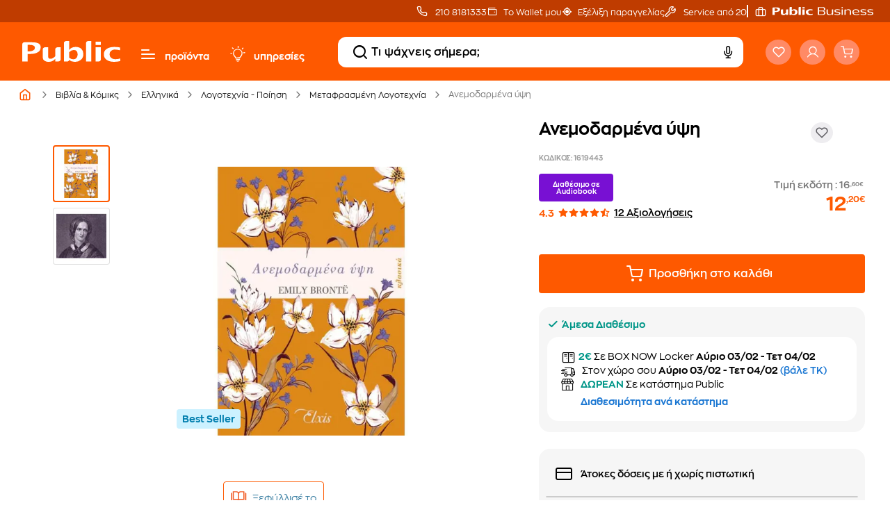

--- FILE ---
content_type: text/html;charset=UTF-8
request_url: https://www.public.gr/product/books/greek-books/literature/translated-literature/anemodarmena-upsi/1619443
body_size: 106462
content:
<!DOCTYPE html><html lang="el" data-critters-container=""><head>
    <meta charset="utf-8">
    <title>Ανεμοδαρμένα ύψη - Emily Brontë | Public βιβλία</title>
    <base href="/">
    
    <link rel="preload" href="/assets/fonts/fontello.woff2" as="font" type="font/woff2" crossorigin="">
    <link rel="preload" href="/assets/fonts/ZonaPro-Bold.woff2" as="font" type="font/woff2" crossorigin="">
    <link rel="preload" href="/assets/fonts/ZonaPro-SemiBold.woff2" as="font" type="font/woff2" crossorigin="">
    <link rel="preload" href="/assets/fonts/ZonaPro-Regular.woff2" as="font" type="font/woff2" crossorigin="">
    <meta name="robots" content="index,follow"><link rel="canonical" href="https://www.public.gr/product/books/greek-books/literature/translated-literature/anemodarmena-upsi/1619443">
    <meta name="viewport" content="width=device-width, initial-scale=1.0, maximum-scale=1.0, user-scalable=no, viewport-fit=cover">
    <meta name="description" content="Βρες στα Public το βιβλίο Ανεμοδαρμένα ύψη - Συγγραφεας: Emily Brontë - ISBN: 9786185543129">
    <meta property="publicnext-version" content="3.27.9">
    <meta property="og:title" content="Ανεμοδαρμένα ύψη - Emily Brontë | Public βιβλία">
    <meta property="og:description" content="Βρες στα Public το βιβλίο Ανεμοδαρμένα ύψη - Συγγραφεας: Emily Brontë - ISBN: 9786185543129">
    <meta property="og:image" content="https://external.webstorage.gr/mmimages/image/10/39/69/23/1619443-264x264-800x800-96x96.jpg">
    <meta property="og:url" content="https://www.public.gr/product/books/greek-books/literature/translated-literature/anemodarmena-upsi/1619443">
    <meta property="og:type" content="website">
    <meta name="twitter:card" content="https://external.webstorage.gr/mmimages/image/10/39/69/23/1619443-264x264-800x800-96x96.jpg">
    <meta name="twitter:title" content="Ανεμοδαρμένα ύψη - Emily Brontë | Public βιβλία">
    <meta name="twitter:description" content="Βρες στα Public το βιβλίο Ανεμοδαρμένα ύψη - Συγγραφεας: Emily Brontë - ISBN: 9786185543129">
    <meta name="twitter:site" content="https://www.public.gr/product/books/greek-books/literature/translated-literature/anemodarmena-upsi/1619443">
    <meta name="twitter:image" content="https://external.webstorage.gr/mmimages/image/10/39/69/23/1619443-264x264-800x800-96x96.jpg">
    
    <link rel="icon" type="image/x-icon" href="favicon.ico">
    <link rel="apple-touch-icon" sizes="180x180" href="apple-touch-icon.png">
    <link rel="icon" type="image/png" sizes="32x32" href="favicon-32x32.png">
    <link rel="icon" type="image/png" sizes="16x16" href="favicon-16x16.png">
    <link rel="mask-icon" href="safari-pinned-tab.svg" color="#5bbad5">
    <meta name="msapplication-TileColor" content="#da532c">
    <meta name="theme-color" content="#FE5900">
    <link rel="preconnect" href="https://fonts.gstatic.com" crossorigin="">
    <link rel="preconnect" href="https://fonts.googleapis.com" crossorigin="">
    <link rel="preconnect" href="https://external.webstorage.gr">
    <link rel="preconnect" href="https://media.public.gr">
    <!-- <link rel="preconnect" href="https://www.googletagmanager.com">
  <link rel="dns-prefetch" href="https://consent.cookiebot.com">
  <link rel="dns-prefetch" href="https://consentcdn.cookiebot.com"> -->
    <link rel="manifest" href="/manifest.json">
    <!-- <link rel="preload" href="/assets/fonts/fontello.woff2" as="font" crossorigin>  -->
    <!--  -->
    
    
  <style>@charset "UTF-8";:root{--animate-duration:1s;--animate-delay:1s;--animate-repeat:1}@-webkit-keyframes bounce{0%,20%,53%,to{-webkit-animation-timing-function:cubic-bezier(.215,.61,.355,1);animation-timing-function:cubic-bezier(.215,.61,.355,1);-webkit-transform:translateZ(0);transform:translateZ(0)}40%,43%{-webkit-animation-timing-function:cubic-bezier(.755,.05,.855,.06);animation-timing-function:cubic-bezier(.755,.05,.855,.06);-webkit-transform:translate3d(0,-30px,0) scaleY(1.1);transform:translate3d(0,-30px,0) scaleY(1.1)}70%{-webkit-animation-timing-function:cubic-bezier(.755,.05,.855,.06);animation-timing-function:cubic-bezier(.755,.05,.855,.06);-webkit-transform:translate3d(0,-15px,0) scaleY(1.05);transform:translate3d(0,-15px,0) scaleY(1.05)}80%{-webkit-transition-timing-function:cubic-bezier(.215,.61,.355,1);transition-timing-function:cubic-bezier(.215,.61,.355,1);-webkit-transform:translateZ(0) scaleY(.95);transform:translateZ(0) scaleY(.95)}90%{-webkit-transform:translate3d(0,-4px,0) scaleY(1.02);transform:translate3d(0,-4px,0) scaleY(1.02)}}@-webkit-keyframes flash{0%,50%,to{opacity:1}25%,75%{opacity:0}}@-webkit-keyframes pulse{0%{-webkit-transform:scaleX(1);transform:scaleX(1)}50%{-webkit-transform:scale3d(1.05,1.05,1.05);transform:scale3d(1.05,1.05,1.05)}to{-webkit-transform:scaleX(1);transform:scaleX(1)}}@-webkit-keyframes rubberBand{0%{-webkit-transform:scaleX(1);transform:scaleX(1)}30%{-webkit-transform:scale3d(1.25,.75,1);transform:scale3d(1.25,.75,1)}40%{-webkit-transform:scale3d(.75,1.25,1);transform:scale3d(.75,1.25,1)}50%{-webkit-transform:scale3d(1.15,.85,1);transform:scale3d(1.15,.85,1)}65%{-webkit-transform:scale3d(.95,1.05,1);transform:scale3d(.95,1.05,1)}75%{-webkit-transform:scale3d(1.05,.95,1);transform:scale3d(1.05,.95,1)}to{-webkit-transform:scaleX(1);transform:scaleX(1)}}@-webkit-keyframes shakeX{0%,to{-webkit-transform:translateZ(0);transform:translateZ(0)}10%,30%,50%,70%,90%{-webkit-transform:translate3d(-10px,0,0);transform:translate3d(-10px,0,0)}20%,40%,60%,80%{-webkit-transform:translate3d(10px,0,0);transform:translate3d(10px,0,0)}}@-webkit-keyframes shakeY{0%,to{-webkit-transform:translateZ(0);transform:translateZ(0)}10%,30%,50%,70%,90%{-webkit-transform:translate3d(0,-10px,0);transform:translate3d(0,-10px,0)}20%,40%,60%,80%{-webkit-transform:translate3d(0,10px,0);transform:translate3d(0,10px,0)}}@-webkit-keyframes headShake{0%{-webkit-transform:translateX(0);transform:translate(0)}6.5%{-webkit-transform:translateX(-6px) rotateY(-9deg);transform:translate(-6px) rotateY(-9deg)}18.5%{-webkit-transform:translateX(5px) rotateY(7deg);transform:translate(5px) rotateY(7deg)}31.5%{-webkit-transform:translateX(-3px) rotateY(-5deg);transform:translate(-3px) rotateY(-5deg)}43.5%{-webkit-transform:translateX(2px) rotateY(3deg);transform:translate(2px) rotateY(3deg)}50%{-webkit-transform:translateX(0);transform:translate(0)}}@-webkit-keyframes swing{20%{-webkit-transform:rotate(15deg);transform:rotate(15deg)}40%{-webkit-transform:rotate(-10deg);transform:rotate(-10deg)}60%{-webkit-transform:rotate(5deg);transform:rotate(5deg)}80%{-webkit-transform:rotate(-5deg);transform:rotate(-5deg)}to{-webkit-transform:rotate(0deg);transform:rotate(0)}}@-webkit-keyframes tada{0%{-webkit-transform:scaleX(1);transform:scaleX(1)}10%,20%{-webkit-transform:scale3d(.9,.9,.9) rotate(-3deg);transform:scale3d(.9,.9,.9) rotate(-3deg)}30%,50%,70%,90%{-webkit-transform:scale3d(1.1,1.1,1.1) rotate(3deg);transform:scale3d(1.1,1.1,1.1) rotate(3deg)}40%,60%,80%{-webkit-transform:scale3d(1.1,1.1,1.1) rotate(-3deg);transform:scale3d(1.1,1.1,1.1) rotate(-3deg)}to{-webkit-transform:scaleX(1);transform:scaleX(1)}}@-webkit-keyframes wobble{0%{-webkit-transform:translateZ(0);transform:translateZ(0)}15%{-webkit-transform:translate3d(-25%,0,0) rotate(-5deg);transform:translate3d(-25%,0,0) rotate(-5deg)}30%{-webkit-transform:translate3d(20%,0,0) rotate(3deg);transform:translate3d(20%,0,0) rotate(3deg)}45%{-webkit-transform:translate3d(-15%,0,0) rotate(-3deg);transform:translate3d(-15%,0,0) rotate(-3deg)}60%{-webkit-transform:translate3d(10%,0,0) rotate(2deg);transform:translate3d(10%,0,0) rotate(2deg)}75%{-webkit-transform:translate3d(-5%,0,0) rotate(-1deg);transform:translate3d(-5%,0,0) rotate(-1deg)}to{-webkit-transform:translateZ(0);transform:translateZ(0)}}@-webkit-keyframes jello{0%,11.1%,to{-webkit-transform:translateZ(0);transform:translateZ(0)}22.2%{-webkit-transform:skewX(-12.5deg) skewY(-12.5deg);transform:skew(-12.5deg) skewY(-12.5deg)}33.3%{-webkit-transform:skewX(6.25deg) skewY(6.25deg);transform:skew(6.25deg) skewY(6.25deg)}44.4%{-webkit-transform:skewX(-3.125deg) skewY(-3.125deg);transform:skew(-3.125deg) skewY(-3.125deg)}55.5%{-webkit-transform:skewX(1.5625deg) skewY(1.5625deg);transform:skew(1.5625deg) skewY(1.5625deg)}66.6%{-webkit-transform:skewX(-.78125deg) skewY(-.78125deg);transform:skew(-.78125deg) skewY(-.78125deg)}77.7%{-webkit-transform:skewX(.390625deg) skewY(.390625deg);transform:skew(.390625deg) skewY(.390625deg)}88.8%{-webkit-transform:skewX(-.1953125deg) skewY(-.1953125deg);transform:skew(-.1953125deg) skewY(-.1953125deg)}}@-webkit-keyframes heartBeat{0%{-webkit-transform:scale(1);transform:scale(1)}14%{-webkit-transform:scale(1.3);transform:scale(1.3)}28%{-webkit-transform:scale(1);transform:scale(1)}42%{-webkit-transform:scale(1.3);transform:scale(1.3)}70%{-webkit-transform:scale(1);transform:scale(1)}}@-webkit-keyframes backInDown{0%{-webkit-transform:translateY(-1200px) scale(.7);transform:translateY(-1200px) scale(.7);opacity:.7}80%{-webkit-transform:translateY(0) scale(.7);transform:translateY(0) scale(.7);opacity:.7}to{-webkit-transform:scale(1);transform:scale(1);opacity:1}}@-webkit-keyframes backInLeft{0%{-webkit-transform:translateX(-2000px) scale(.7);transform:translate(-2000px) scale(.7);opacity:.7}80%{-webkit-transform:translateX(0) scale(.7);transform:translate(0) scale(.7);opacity:.7}to{-webkit-transform:scale(1);transform:scale(1);opacity:1}}@-webkit-keyframes backInRight{0%{-webkit-transform:translateX(2000px) scale(.7);transform:translate(2000px) scale(.7);opacity:.7}80%{-webkit-transform:translateX(0) scale(.7);transform:translate(0) scale(.7);opacity:.7}to{-webkit-transform:scale(1);transform:scale(1);opacity:1}}@-webkit-keyframes backInUp{0%{-webkit-transform:translateY(1200px) scale(.7);transform:translateY(1200px) scale(.7);opacity:.7}80%{-webkit-transform:translateY(0) scale(.7);transform:translateY(0) scale(.7);opacity:.7}to{-webkit-transform:scale(1);transform:scale(1);opacity:1}}@-webkit-keyframes backOutDown{0%{-webkit-transform:scale(1);transform:scale(1);opacity:1}20%{-webkit-transform:translateY(0) scale(.7);transform:translateY(0) scale(.7);opacity:.7}to{-webkit-transform:translateY(700px) scale(.7);transform:translateY(700px) scale(.7);opacity:.7}}@-webkit-keyframes backOutLeft{0%{-webkit-transform:scale(1);transform:scale(1);opacity:1}20%{-webkit-transform:translateX(0) scale(.7);transform:translate(0) scale(.7);opacity:.7}to{-webkit-transform:translateX(-2000px) scale(.7);transform:translate(-2000px) scale(.7);opacity:.7}}@-webkit-keyframes backOutRight{0%{-webkit-transform:scale(1);transform:scale(1);opacity:1}20%{-webkit-transform:translateX(0) scale(.7);transform:translate(0) scale(.7);opacity:.7}to{-webkit-transform:translateX(2000px) scale(.7);transform:translate(2000px) scale(.7);opacity:.7}}@-webkit-keyframes backOutUp{0%{-webkit-transform:scale(1);transform:scale(1);opacity:1}20%{-webkit-transform:translateY(0) scale(.7);transform:translateY(0) scale(.7);opacity:.7}to{-webkit-transform:translateY(-700px) scale(.7);transform:translateY(-700px) scale(.7);opacity:.7}}@-webkit-keyframes bounceIn{0%,20%,40%,60%,80%,to{-webkit-animation-timing-function:cubic-bezier(.215,.61,.355,1);animation-timing-function:cubic-bezier(.215,.61,.355,1)}0%{opacity:0;-webkit-transform:scale3d(.3,.3,.3);transform:scale3d(.3,.3,.3)}20%{-webkit-transform:scale3d(1.1,1.1,1.1);transform:scale3d(1.1,1.1,1.1)}40%{-webkit-transform:scale3d(.9,.9,.9);transform:scale3d(.9,.9,.9)}60%{opacity:1;-webkit-transform:scale3d(1.03,1.03,1.03);transform:scale3d(1.03,1.03,1.03)}80%{-webkit-transform:scale3d(.97,.97,.97);transform:scale3d(.97,.97,.97)}to{opacity:1;-webkit-transform:scaleX(1);transform:scaleX(1)}}@-webkit-keyframes bounceInDown{0%,60%,75%,90%,to{-webkit-animation-timing-function:cubic-bezier(.215,.61,.355,1);animation-timing-function:cubic-bezier(.215,.61,.355,1)}0%{opacity:0;-webkit-transform:translate3d(0,-3000px,0) scaleY(3);transform:translate3d(0,-3000px,0) scaleY(3)}60%{opacity:1;-webkit-transform:translate3d(0,25px,0) scaleY(.9);transform:translate3d(0,25px,0) scaleY(.9)}75%{-webkit-transform:translate3d(0,-10px,0) scaleY(.95);transform:translate3d(0,-10px,0) scaleY(.95)}90%{-webkit-transform:translate3d(0,5px,0) scaleY(.985);transform:translate3d(0,5px,0) scaleY(.985)}to{-webkit-transform:translateZ(0);transform:translateZ(0)}}@-webkit-keyframes bounceInLeft{0%,60%,75%,90%,to{-webkit-animation-timing-function:cubic-bezier(.215,.61,.355,1);animation-timing-function:cubic-bezier(.215,.61,.355,1)}0%{opacity:0;-webkit-transform:translate3d(-3000px,0,0) scaleX(3);transform:translate3d(-3000px,0,0) scaleX(3)}60%{opacity:1;-webkit-transform:translate3d(25px,0,0) scaleX(1);transform:translate3d(25px,0,0) scaleX(1)}75%{-webkit-transform:translate3d(-10px,0,0) scaleX(.98);transform:translate3d(-10px,0,0) scaleX(.98)}90%{-webkit-transform:translate3d(5px,0,0) scaleX(.995);transform:translate3d(5px,0,0) scaleX(.995)}to{-webkit-transform:translateZ(0);transform:translateZ(0)}}@-webkit-keyframes bounceInRight{0%,60%,75%,90%,to{-webkit-animation-timing-function:cubic-bezier(.215,.61,.355,1);animation-timing-function:cubic-bezier(.215,.61,.355,1)}0%{opacity:0;-webkit-transform:translate3d(3000px,0,0) scaleX(3);transform:translate3d(3000px,0,0) scaleX(3)}60%{opacity:1;-webkit-transform:translate3d(-25px,0,0) scaleX(1);transform:translate3d(-25px,0,0) scaleX(1)}75%{-webkit-transform:translate3d(10px,0,0) scaleX(.98);transform:translate3d(10px,0,0) scaleX(.98)}90%{-webkit-transform:translate3d(-5px,0,0) scaleX(.995);transform:translate3d(-5px,0,0) scaleX(.995)}to{-webkit-transform:translateZ(0);transform:translateZ(0)}}@-webkit-keyframes bounceInUp{0%,60%,75%,90%,to{-webkit-animation-timing-function:cubic-bezier(.215,.61,.355,1);animation-timing-function:cubic-bezier(.215,.61,.355,1)}0%{opacity:0;-webkit-transform:translate3d(0,3000px,0) scaleY(5);transform:translate3d(0,3000px,0) scaleY(5)}60%{opacity:1;-webkit-transform:translate3d(0,-20px,0) scaleY(.9);transform:translate3d(0,-20px,0) scaleY(.9)}75%{-webkit-transform:translate3d(0,10px,0) scaleY(.95);transform:translate3d(0,10px,0) scaleY(.95)}90%{-webkit-transform:translate3d(0,-5px,0) scaleY(.985);transform:translate3d(0,-5px,0) scaleY(.985)}to{-webkit-transform:translateZ(0);transform:translateZ(0)}}@-webkit-keyframes bounceOut{20%{-webkit-transform:scale3d(.9,.9,.9);transform:scale3d(.9,.9,.9)}50%,55%{opacity:1;-webkit-transform:scale3d(1.1,1.1,1.1);transform:scale3d(1.1,1.1,1.1)}to{opacity:0;-webkit-transform:scale3d(.3,.3,.3);transform:scale3d(.3,.3,.3)}}@-webkit-keyframes bounceOutDown{20%{-webkit-transform:translate3d(0,10px,0) scaleY(.985);transform:translate3d(0,10px,0) scaleY(.985)}40%,45%{opacity:1;-webkit-transform:translate3d(0,-20px,0) scaleY(.9);transform:translate3d(0,-20px,0) scaleY(.9)}to{opacity:0;-webkit-transform:translate3d(0,2000px,0) scaleY(3);transform:translate3d(0,2000px,0) scaleY(3)}}@-webkit-keyframes bounceOutLeft{20%{opacity:1;-webkit-transform:translate3d(20px,0,0) scaleX(.9);transform:translate3d(20px,0,0) scaleX(.9)}to{opacity:0;-webkit-transform:translate3d(-2000px,0,0) scaleX(2);transform:translate3d(-2000px,0,0) scaleX(2)}}@-webkit-keyframes bounceOutRight{20%{opacity:1;-webkit-transform:translate3d(-20px,0,0) scaleX(.9);transform:translate3d(-20px,0,0) scaleX(.9)}to{opacity:0;-webkit-transform:translate3d(2000px,0,0) scaleX(2);transform:translate3d(2000px,0,0) scaleX(2)}}@-webkit-keyframes bounceOutUp{20%{-webkit-transform:translate3d(0,-10px,0) scaleY(.985);transform:translate3d(0,-10px,0) scaleY(.985)}40%,45%{opacity:1;-webkit-transform:translate3d(0,20px,0) scaleY(.9);transform:translate3d(0,20px,0) scaleY(.9)}to{opacity:0;-webkit-transform:translate3d(0,-2000px,0) scaleY(3);transform:translate3d(0,-2000px,0) scaleY(3)}}@-webkit-keyframes fadeIn{0%{opacity:0}to{opacity:1}}@-webkit-keyframes fadeInDown{0%{opacity:0;-webkit-transform:translate3d(0,-100%,0);transform:translate3d(0,-100%,0)}to{opacity:1;-webkit-transform:translateZ(0);transform:translateZ(0)}}@-webkit-keyframes fadeInDownBig{0%{opacity:0;-webkit-transform:translate3d(0,-2000px,0);transform:translate3d(0,-2000px,0)}to{opacity:1;-webkit-transform:translateZ(0);transform:translateZ(0)}}@-webkit-keyframes fadeInLeft{0%{opacity:0;-webkit-transform:translate3d(-100%,0,0);transform:translate3d(-100%,0,0)}to{opacity:1;-webkit-transform:translateZ(0);transform:translateZ(0)}}@-webkit-keyframes fadeInLeftBig{0%{opacity:0;-webkit-transform:translate3d(-2000px,0,0);transform:translate3d(-2000px,0,0)}to{opacity:1;-webkit-transform:translateZ(0);transform:translateZ(0)}}@-webkit-keyframes fadeInRight{0%{opacity:0;-webkit-transform:translate3d(100%,0,0);transform:translate3d(100%,0,0)}to{opacity:1;-webkit-transform:translateZ(0);transform:translateZ(0)}}@-webkit-keyframes fadeInRightBig{0%{opacity:0;-webkit-transform:translate3d(2000px,0,0);transform:translate3d(2000px,0,0)}to{opacity:1;-webkit-transform:translateZ(0);transform:translateZ(0)}}@-webkit-keyframes fadeInUp{0%{opacity:0;-webkit-transform:translate3d(0,100%,0);transform:translate3d(0,100%,0)}to{opacity:1;-webkit-transform:translateZ(0);transform:translateZ(0)}}@-webkit-keyframes fadeInUpBig{0%{opacity:0;-webkit-transform:translate3d(0,2000px,0);transform:translate3d(0,2000px,0)}to{opacity:1;-webkit-transform:translateZ(0);transform:translateZ(0)}}@-webkit-keyframes fadeInTopLeft{0%{opacity:0;-webkit-transform:translate3d(-100%,-100%,0);transform:translate3d(-100%,-100%,0)}to{opacity:1;-webkit-transform:translateZ(0);transform:translateZ(0)}}@-webkit-keyframes fadeInTopRight{0%{opacity:0;-webkit-transform:translate3d(100%,-100%,0);transform:translate3d(100%,-100%,0)}to{opacity:1;-webkit-transform:translateZ(0);transform:translateZ(0)}}@-webkit-keyframes fadeInBottomLeft{0%{opacity:0;-webkit-transform:translate3d(-100%,100%,0);transform:translate3d(-100%,100%,0)}to{opacity:1;-webkit-transform:translateZ(0);transform:translateZ(0)}}@-webkit-keyframes fadeInBottomRight{0%{opacity:0;-webkit-transform:translate3d(100%,100%,0);transform:translate3d(100%,100%,0)}to{opacity:1;-webkit-transform:translateZ(0);transform:translateZ(0)}}@-webkit-keyframes fadeOut{0%{opacity:1}to{opacity:0}}@-webkit-keyframes fadeOutDown{0%{opacity:1}to{opacity:0;-webkit-transform:translate3d(0,100%,0);transform:translate3d(0,100%,0)}}@-webkit-keyframes fadeOutDownBig{0%{opacity:1}to{opacity:0;-webkit-transform:translate3d(0,2000px,0);transform:translate3d(0,2000px,0)}}@-webkit-keyframes fadeOutLeft{0%{opacity:1}to{opacity:0;-webkit-transform:translate3d(-100%,0,0);transform:translate3d(-100%,0,0)}}@-webkit-keyframes fadeOutLeftBig{0%{opacity:1}to{opacity:0;-webkit-transform:translate3d(-2000px,0,0);transform:translate3d(-2000px,0,0)}}@-webkit-keyframes fadeOutRight{0%{opacity:1}to{opacity:0;-webkit-transform:translate3d(100%,0,0);transform:translate3d(100%,0,0)}}@-webkit-keyframes fadeOutRightBig{0%{opacity:1}to{opacity:0;-webkit-transform:translate3d(2000px,0,0);transform:translate3d(2000px,0,0)}}@-webkit-keyframes fadeOutUp{0%{opacity:1}to{opacity:0;-webkit-transform:translate3d(0,-100%,0);transform:translate3d(0,-100%,0)}}@-webkit-keyframes fadeOutUpBig{0%{opacity:1}to{opacity:0;-webkit-transform:translate3d(0,-2000px,0);transform:translate3d(0,-2000px,0)}}@-webkit-keyframes fadeOutTopLeft{0%{opacity:1;-webkit-transform:translateZ(0);transform:translateZ(0)}to{opacity:0;-webkit-transform:translate3d(-100%,-100%,0);transform:translate3d(-100%,-100%,0)}}@-webkit-keyframes fadeOutTopRight{0%{opacity:1;-webkit-transform:translateZ(0);transform:translateZ(0)}to{opacity:0;-webkit-transform:translate3d(100%,-100%,0);transform:translate3d(100%,-100%,0)}}@-webkit-keyframes fadeOutBottomRight{0%{opacity:1;-webkit-transform:translateZ(0);transform:translateZ(0)}to{opacity:0;-webkit-transform:translate3d(100%,100%,0);transform:translate3d(100%,100%,0)}}@-webkit-keyframes fadeOutBottomLeft{0%{opacity:1;-webkit-transform:translateZ(0);transform:translateZ(0)}to{opacity:0;-webkit-transform:translate3d(-100%,100%,0);transform:translate3d(-100%,100%,0)}}@-webkit-keyframes flip{0%{-webkit-transform:perspective(400px) scaleX(1) translateZ(0) rotateY(-1turn);transform:perspective(400px) scaleX(1) translateZ(0) rotateY(-1turn);-webkit-animation-timing-function:ease-out;animation-timing-function:ease-out}40%{-webkit-transform:perspective(400px) scaleX(1) translateZ(150px) rotateY(-190deg);transform:perspective(400px) scaleX(1) translateZ(150px) rotateY(-190deg);-webkit-animation-timing-function:ease-out;animation-timing-function:ease-out}50%{-webkit-transform:perspective(400px) scaleX(1) translateZ(150px) rotateY(-170deg);transform:perspective(400px) scaleX(1) translateZ(150px) rotateY(-170deg);-webkit-animation-timing-function:ease-in;animation-timing-function:ease-in}80%{-webkit-transform:perspective(400px) scale3d(.95,.95,.95) translateZ(0) rotateY(0deg);transform:perspective(400px) scale3d(.95,.95,.95) translateZ(0) rotateY(0);-webkit-animation-timing-function:ease-in;animation-timing-function:ease-in}to{-webkit-transform:perspective(400px) scaleX(1) translateZ(0) rotateY(0deg);transform:perspective(400px) scaleX(1) translateZ(0) rotateY(0);-webkit-animation-timing-function:ease-in;animation-timing-function:ease-in}}@-webkit-keyframes flipInX{0%{-webkit-transform:perspective(400px) rotateX(90deg);transform:perspective(400px) rotateX(90deg);-webkit-animation-timing-function:ease-in;animation-timing-function:ease-in;opacity:0}40%{-webkit-transform:perspective(400px) rotateX(-20deg);transform:perspective(400px) rotateX(-20deg);-webkit-animation-timing-function:ease-in;animation-timing-function:ease-in}60%{-webkit-transform:perspective(400px) rotateX(10deg);transform:perspective(400px) rotateX(10deg);opacity:1}80%{-webkit-transform:perspective(400px) rotateX(-5deg);transform:perspective(400px) rotateX(-5deg)}to{-webkit-transform:perspective(400px);transform:perspective(400px)}}@-webkit-keyframes flipInY{0%{-webkit-transform:perspective(400px) rotateY(90deg);transform:perspective(400px) rotateY(90deg);-webkit-animation-timing-function:ease-in;animation-timing-function:ease-in;opacity:0}40%{-webkit-transform:perspective(400px) rotateY(-20deg);transform:perspective(400px) rotateY(-20deg);-webkit-animation-timing-function:ease-in;animation-timing-function:ease-in}60%{-webkit-transform:perspective(400px) rotateY(10deg);transform:perspective(400px) rotateY(10deg);opacity:1}80%{-webkit-transform:perspective(400px) rotateY(-5deg);transform:perspective(400px) rotateY(-5deg)}to{-webkit-transform:perspective(400px);transform:perspective(400px)}}@-webkit-keyframes flipOutX{0%{-webkit-transform:perspective(400px);transform:perspective(400px)}30%{-webkit-transform:perspective(400px) rotateX(-20deg);transform:perspective(400px) rotateX(-20deg);opacity:1}to{-webkit-transform:perspective(400px) rotateX(90deg);transform:perspective(400px) rotateX(90deg);opacity:0}}@-webkit-keyframes flipOutY{0%{-webkit-transform:perspective(400px);transform:perspective(400px)}30%{-webkit-transform:perspective(400px) rotateY(-15deg);transform:perspective(400px) rotateY(-15deg);opacity:1}to{-webkit-transform:perspective(400px) rotateY(90deg);transform:perspective(400px) rotateY(90deg);opacity:0}}@-webkit-keyframes lightSpeedInRight{0%{-webkit-transform:translate3d(100%,0,0) skewX(-30deg);transform:translate3d(100%,0,0) skew(-30deg);opacity:0}60%{-webkit-transform:skewX(20deg);transform:skew(20deg);opacity:1}80%{-webkit-transform:skewX(-5deg);transform:skew(-5deg)}to{-webkit-transform:translateZ(0);transform:translateZ(0)}}@-webkit-keyframes lightSpeedInLeft{0%{-webkit-transform:translate3d(-100%,0,0) skewX(30deg);transform:translate3d(-100%,0,0) skew(30deg);opacity:0}60%{-webkit-transform:skewX(-20deg);transform:skew(-20deg);opacity:1}80%{-webkit-transform:skewX(5deg);transform:skew(5deg)}to{-webkit-transform:translateZ(0);transform:translateZ(0)}}@-webkit-keyframes lightSpeedOutRight{0%{opacity:1}to{-webkit-transform:translate3d(100%,0,0) skewX(30deg);transform:translate3d(100%,0,0) skew(30deg);opacity:0}}@-webkit-keyframes lightSpeedOutLeft{0%{opacity:1}to{-webkit-transform:translate3d(-100%,0,0) skewX(-30deg);transform:translate3d(-100%,0,0) skew(-30deg);opacity:0}}@-webkit-keyframes rotateIn{0%{-webkit-transform:rotate(-200deg);transform:rotate(-200deg);opacity:0}to{-webkit-transform:translateZ(0);transform:translateZ(0);opacity:1}}@-webkit-keyframes rotateInDownLeft{0%{-webkit-transform:rotate(-45deg);transform:rotate(-45deg);opacity:0}to{-webkit-transform:translateZ(0);transform:translateZ(0);opacity:1}}@-webkit-keyframes rotateInDownRight{0%{-webkit-transform:rotate(45deg);transform:rotate(45deg);opacity:0}to{-webkit-transform:translateZ(0);transform:translateZ(0);opacity:1}}@-webkit-keyframes rotateInUpLeft{0%{-webkit-transform:rotate(45deg);transform:rotate(45deg);opacity:0}to{-webkit-transform:translateZ(0);transform:translateZ(0);opacity:1}}@-webkit-keyframes rotateInUpRight{0%{-webkit-transform:rotate(-90deg);transform:rotate(-90deg);opacity:0}to{-webkit-transform:translateZ(0);transform:translateZ(0);opacity:1}}@-webkit-keyframes rotateOut{0%{opacity:1}to{-webkit-transform:rotate(200deg);transform:rotate(200deg);opacity:0}}@-webkit-keyframes rotateOutDownLeft{0%{opacity:1}to{-webkit-transform:rotate(45deg);transform:rotate(45deg);opacity:0}}@-webkit-keyframes rotateOutDownRight{0%{opacity:1}to{-webkit-transform:rotate(-45deg);transform:rotate(-45deg);opacity:0}}@-webkit-keyframes rotateOutUpLeft{0%{opacity:1}to{-webkit-transform:rotate(-45deg);transform:rotate(-45deg);opacity:0}}@-webkit-keyframes rotateOutUpRight{0%{opacity:1}to{-webkit-transform:rotate(90deg);transform:rotate(90deg);opacity:0}}@-webkit-keyframes hinge{0%{-webkit-animation-timing-function:ease-in-out;animation-timing-function:ease-in-out}20%,60%{-webkit-transform:rotate(80deg);transform:rotate(80deg);-webkit-animation-timing-function:ease-in-out;animation-timing-function:ease-in-out}40%,80%{-webkit-transform:rotate(60deg);transform:rotate(60deg);-webkit-animation-timing-function:ease-in-out;animation-timing-function:ease-in-out;opacity:1}to{-webkit-transform:translate3d(0,700px,0);transform:translate3d(0,700px,0);opacity:0}}@-webkit-keyframes jackInTheBox{0%{opacity:0;-webkit-transform:scale(.1) rotate(30deg);transform:scale(.1) rotate(30deg);-webkit-transform-origin:center bottom;transform-origin:center bottom}50%{-webkit-transform:rotate(-10deg);transform:rotate(-10deg)}70%{-webkit-transform:rotate(3deg);transform:rotate(3deg)}to{opacity:1;-webkit-transform:scale(1);transform:scale(1)}}@-webkit-keyframes rollIn{0%{opacity:0;-webkit-transform:translate3d(-100%,0,0) rotate(-120deg);transform:translate3d(-100%,0,0) rotate(-120deg)}to{opacity:1;-webkit-transform:translateZ(0);transform:translateZ(0)}}@-webkit-keyframes rollOut{0%{opacity:1}to{opacity:0;-webkit-transform:translate3d(100%,0,0) rotate(120deg);transform:translate3d(100%,0,0) rotate(120deg)}}@-webkit-keyframes zoomIn{0%{opacity:0;-webkit-transform:scale3d(.3,.3,.3);transform:scale3d(.3,.3,.3)}50%{opacity:1}}@-webkit-keyframes zoomInDown{0%{opacity:0;-webkit-transform:scale3d(.1,.1,.1) translate3d(0,-1000px,0);transform:scale3d(.1,.1,.1) translate3d(0,-1000px,0);-webkit-animation-timing-function:cubic-bezier(.55,.055,.675,.19);animation-timing-function:cubic-bezier(.55,.055,.675,.19)}60%{opacity:1;-webkit-transform:scale3d(.475,.475,.475) translate3d(0,60px,0);transform:scale3d(.475,.475,.475) translate3d(0,60px,0);-webkit-animation-timing-function:cubic-bezier(.175,.885,.32,1);animation-timing-function:cubic-bezier(.175,.885,.32,1)}}@-webkit-keyframes zoomInLeft{0%{opacity:0;-webkit-transform:scale3d(.1,.1,.1) translate3d(-1000px,0,0);transform:scale3d(.1,.1,.1) translate3d(-1000px,0,0);-webkit-animation-timing-function:cubic-bezier(.55,.055,.675,.19);animation-timing-function:cubic-bezier(.55,.055,.675,.19)}60%{opacity:1;-webkit-transform:scale3d(.475,.475,.475) translate3d(10px,0,0);transform:scale3d(.475,.475,.475) translate3d(10px,0,0);-webkit-animation-timing-function:cubic-bezier(.175,.885,.32,1);animation-timing-function:cubic-bezier(.175,.885,.32,1)}}@-webkit-keyframes zoomInRight{0%{opacity:0;-webkit-transform:scale3d(.1,.1,.1) translate3d(1000px,0,0);transform:scale3d(.1,.1,.1) translate3d(1000px,0,0);-webkit-animation-timing-function:cubic-bezier(.55,.055,.675,.19);animation-timing-function:cubic-bezier(.55,.055,.675,.19)}60%{opacity:1;-webkit-transform:scale3d(.475,.475,.475) translate3d(-10px,0,0);transform:scale3d(.475,.475,.475) translate3d(-10px,0,0);-webkit-animation-timing-function:cubic-bezier(.175,.885,.32,1);animation-timing-function:cubic-bezier(.175,.885,.32,1)}}@-webkit-keyframes zoomInUp{0%{opacity:0;-webkit-transform:scale3d(.1,.1,.1) translate3d(0,1000px,0);transform:scale3d(.1,.1,.1) translate3d(0,1000px,0);-webkit-animation-timing-function:cubic-bezier(.55,.055,.675,.19);animation-timing-function:cubic-bezier(.55,.055,.675,.19)}60%{opacity:1;-webkit-transform:scale3d(.475,.475,.475) translate3d(0,-60px,0);transform:scale3d(.475,.475,.475) translate3d(0,-60px,0);-webkit-animation-timing-function:cubic-bezier(.175,.885,.32,1);animation-timing-function:cubic-bezier(.175,.885,.32,1)}}@-webkit-keyframes zoomOut{0%{opacity:1}50%{opacity:0;-webkit-transform:scale3d(.3,.3,.3);transform:scale3d(.3,.3,.3)}to{opacity:0}}@-webkit-keyframes zoomOutDown{40%{opacity:1;-webkit-transform:scale3d(.475,.475,.475) translate3d(0,-60px,0);transform:scale3d(.475,.475,.475) translate3d(0,-60px,0);-webkit-animation-timing-function:cubic-bezier(.55,.055,.675,.19);animation-timing-function:cubic-bezier(.55,.055,.675,.19)}to{opacity:0;-webkit-transform:scale3d(.1,.1,.1) translate3d(0,2000px,0);transform:scale3d(.1,.1,.1) translate3d(0,2000px,0);-webkit-animation-timing-function:cubic-bezier(.175,.885,.32,1);animation-timing-function:cubic-bezier(.175,.885,.32,1)}}@-webkit-keyframes zoomOutLeft{40%{opacity:1;-webkit-transform:scale3d(.475,.475,.475) translate3d(42px,0,0);transform:scale3d(.475,.475,.475) translate3d(42px,0,0)}to{opacity:0;-webkit-transform:scale(.1) translate3d(-2000px,0,0);transform:scale(.1) translate3d(-2000px,0,0)}}@-webkit-keyframes zoomOutRight{40%{opacity:1;-webkit-transform:scale3d(.475,.475,.475) translate3d(-42px,0,0);transform:scale3d(.475,.475,.475) translate3d(-42px,0,0)}to{opacity:0;-webkit-transform:scale(.1) translate3d(2000px,0,0);transform:scale(.1) translate3d(2000px,0,0)}}@-webkit-keyframes zoomOutUp{40%{opacity:1;-webkit-transform:scale3d(.475,.475,.475) translate3d(0,60px,0);transform:scale3d(.475,.475,.475) translate3d(0,60px,0);-webkit-animation-timing-function:cubic-bezier(.55,.055,.675,.19);animation-timing-function:cubic-bezier(.55,.055,.675,.19)}to{opacity:0;-webkit-transform:scale3d(.1,.1,.1) translate3d(0,-2000px,0);transform:scale3d(.1,.1,.1) translate3d(0,-2000px,0);-webkit-animation-timing-function:cubic-bezier(.175,.885,.32,1);animation-timing-function:cubic-bezier(.175,.885,.32,1)}}@-webkit-keyframes slideInDown{0%{-webkit-transform:translate3d(0,-100%,0);transform:translate3d(0,-100%,0);visibility:visible}to{-webkit-transform:translateZ(0);transform:translateZ(0)}}@-webkit-keyframes slideInLeft{0%{-webkit-transform:translate3d(-100%,0,0);transform:translate3d(-100%,0,0);visibility:visible}to{-webkit-transform:translateZ(0);transform:translateZ(0)}}@-webkit-keyframes slideInRight{0%{-webkit-transform:translate3d(100%,0,0);transform:translate3d(100%,0,0);visibility:visible}to{-webkit-transform:translateZ(0);transform:translateZ(0)}}@-webkit-keyframes slideInUp{0%{-webkit-transform:translate3d(0,100%,0);transform:translate3d(0,100%,0);visibility:visible}to{-webkit-transform:translateZ(0);transform:translateZ(0)}}@-webkit-keyframes slideOutDown{0%{-webkit-transform:translateZ(0);transform:translateZ(0)}to{visibility:hidden;-webkit-transform:translate3d(0,100%,0);transform:translate3d(0,100%,0)}}@-webkit-keyframes slideOutLeft{0%{-webkit-transform:translateZ(0);transform:translateZ(0)}to{visibility:hidden;-webkit-transform:translate3d(-100%,0,0);transform:translate3d(-100%,0,0)}}@-webkit-keyframes slideOutRight{0%{-webkit-transform:translateZ(0);transform:translateZ(0)}to{visibility:hidden;-webkit-transform:translate3d(100%,0,0);transform:translate3d(100%,0,0)}}@-webkit-keyframes slideOutUp{0%{-webkit-transform:translateZ(0);transform:translateZ(0)}to{visibility:hidden;-webkit-transform:translate3d(0,-100%,0);transform:translate3d(0,-100%,0)}}html,body,iframe,img{margin:0;padding:0;border:0;font-size:100%;font:inherit;vertical-align:baseline;box-sizing:border-box}body{line-height:1;-webkit-text-size-adjust:100%}*:focus{outline:0}:root{--main-orange:#fe5900;--main-orange-dark:#bf3c00;--purple:#606fc8;--dark-purple:#3c1888;--light-purple:#eef2ff;--blue:#4284a6;--light-grey:#bdc1c2;--border-light-grey:#d6dadb;--cat-bg-grey:#f0f1f2;--main-brand-neutral-text:#141719;--light-black:#3f3f3f;--white:white;--black:black;--megamenu-light-grey:#f3f6f9;--megamenu-blue-link:#1976d2;--price-grey:#009688;--success:#009688;--cart-blue:#0265DC;--onboarding-black-dark:#141719;--onboarding-black-light:#59595A;--link-btn:#000000DE}@-moz-document url-prefix(){body,html{scrollbar-color:#fe5900 rgba(0,0,0,.12);scrollbar-width:thin}}@supports not selector(::-webkit-scrollbar){body *,html *{scrollbar-color:#fe5900 rgba(0,0,0,.12);scrollbar-width:thin}}body::-webkit-scrollbar{width:4px;height:2px}body::-webkit-scrollbar-track{border-radius:0;background:#0000001f}body::-webkit-scrollbar-thumb{border-radius:0;background:#fe5900}body{overflow-y:auto}html{scroll-behavior:smooth}@font-face{font-family:ZonaPro;src:url(/assets/fonts/ZonaPro-Bold.woff2) format("woff2"),url(/assets/fonts/ZonaPro-Bold.otf) format("opentype");font-style:normal;font-weight:700}@font-face{font-family:ZonaPro;src:url(/assets/fonts/ZonaPro-SemiBold.woff2) format("woff2"),url(/assets/fonts/ZonaPro-SemiBold.otf) format("opentype");font-style:normal;font-weight:600}@font-face{font-family:ZonaPro;src:url(/assets/fonts/ZonaPro-Regular.woff2) format("woff2"),url(/assets/fonts/ZonaPro-Regular.otf) format("opentype");font-style:normal;font-weight:400}:root{--aside-width:336px;--cart-aside-width:392px;--checkout-aside-width:416px;--mdc-outlined-text-field-disabled-input-text-color:#00000061}:root{--mdc-dialog-subhead-color:var(--black);--mdc-dialog-subhead-tracking:0;--mdc-dialog-supporting-text-color:var(--black);--mdc-dialog-supporting-text-tracking:0}@font-face{font-family:ZonaPro;src:url(/assets/fonts/ZonaPro-Bold.woff2) format("woff2"),url(/assets/fonts/ZonaPro-Bold.otf) format("opentype");font-style:normal;font-weight:700}@font-face{font-family:ZonaPro;src:url(/assets/fonts/ZonaPro-SemiBold.woff2) format("woff2"),url(/assets/fonts/ZonaPro-SemiBold.otf) format("opentype");font-style:normal;font-weight:600}@font-face{font-family:ZonaPro;src:url(/assets/fonts/ZonaPro-Regular.woff2) format("woff2"),url(/assets/fonts/ZonaPro-Regular.otf) format("opentype");font-style:normal;font-weight:400}:root{--mdc-typography-font-family:"ZonaPro", "Open Sans", sans-serif;--mdc-dialog-supporting-text-font:"ZonaPro", "Open Sans", sans-serif}html{font-family:var(--mdc-typography-font-family)}</style><link rel="stylesheet" href="styles-ZB5CYPVD.css" media="all" onload="this.media='all'"><noscript><link rel="stylesheet" href="styles-ZB5CYPVD.css"></noscript>
                              <link href="https://s.go-mpulse.net/boomerang/GH8BG-KU2PZ-MSNCV-DHNY7-455X4" rel="preload" as="script"><style>#mainContainer[_ngcontent-ng-c2126268217]{max-width:1440px;margin:auto;padding:env(safe-area-inset);--sab: env(safe-area-inset-bottom)}.cart-bg[_ngcontent-ng-c2126268217]{background:#eeedf0;min-height:100vh}.cat-bg[_ngcontent-ng-c2126268217]{background:#f0f1f2}.cat-bg.black-friday-skin[_ngcontent-ng-c2126268217]{background:#000}.comparison-bg[_ngcontent-ng-c2126268217]{background:#f0f1f2}.my-acount-bg[_ngcontent-ng-c2126268217]{background:#f5f6f7}.xmas-skin[_ngcontent-ng-c2126268217]{background-color:#003328}.xmas-skin[_ngcontent-ng-c2126268217]     app-dynamic-reusables h3, .xmas-skin[_ngcontent-ng-c2126268217]     app-reusable-slider-shops h3, .xmas-skin[_ngcontent-ng-c2126268217]     app-footer h3, .xmas-skin[_ngcontent-ng-c2126268217]     app-footer span.mdc-typography--body2.mr-1, .xmas-skin[_ngcontent-ng-c2126268217]     app-footer .mdc-typography--subtitle2, .xmas-skin[_ngcontent-ng-c2126268217]     app-footer .footer-links a, .xmas-skin[_ngcontent-ng-c2126268217]     app-footer .footer-rights a{color:#fff}.xmas-skin[_ngcontent-ng-c2126268217]     app-html-reusable{color:#fff}.xmas-skin[_ngcontent-ng-c2126268217]     app-reusable-slider-shops section{background-color:#0a4438!important}.xmas-skin[_ngcontent-ng-c2126268217]     app-footer{color:#fff}.xmas-skin[_ngcontent-ng-c2126268217]     app-footer .dot{background-color:#fff!important}.xmas-skin[_ngcontent-ng-c2126268217]     app-card-shop .card-body{background-color:#0a4438!important}.xmas-skin[_ngcontent-ng-c2126268217]     app-card-shop .card-body .card-expander, .xmas-skin[_ngcontent-ng-c2126268217]     app-card-shop .card-body .card-title, .xmas-skin[_ngcontent-ng-c2126268217]     app-card-shop .card-body .card-city{color:#fff!important}.xmas-skin[_ngcontent-ng-c2126268217]     app-card-service .card-title, .xmas-skin[_ngcontent-ng-c2126268217]     app-card-service .card-description{color:#fff!important}.xmas-skin[_ngcontent-ng-c2126268217]     app-reusable-usps{color:#fff}.xmas-skin[_ngcontent-ng-c2126268217]     app-reusable-usps .usps-item{background-color:#0a4438!important}</style><style>.modal-menu   [_nghost-ng-c1675129814]{position:fixed;width:100%;height:100%;z-index:100}</style><style>[_ngcontent-ng-c1155767614]:root{--aside-width: 336px;--cart-aside-width: 392px;--checkout-aside-width: 416px;--mdc-outlined-text-field-disabled-input-text-color: #00000061}[_nghost-ng-c1155767614]   .loader[_ngcontent-ng-c1155767614]{padding:16px}[_nghost-ng-c1155767614]   .loader--small[_ngcontent-ng-c1155767614]{position:relative;bottom:3vh;padding:0;height:0px!important}[_nghost-ng-c1155767614]   .loader.fixed[_ngcontent-ng-c1155767614]{opacity:0;position:fixed;z-index:9999;top:0;right:0;bottom:0;left:0;background-color:#0000001f;visibility:hidden}[_nghost-ng-c1155767614]   .loader.fixed.show[_ngcontent-ng-c1155767614]{visibility:visible;opacity:1}[_nghost-ng-c1155767614]   .loader.fixed.show[_ngcontent-ng-c1155767614]  ng-lottie>div{transform:scale(1);transition:all .3s ease-in-out}[_nghost-ng-c1155767614]   .loader.fixed[_ngcontent-ng-c1155767614]  ng-lottie>div{background-color:#fff;border-radius:50%;transform:scale(0);position:relative;transition:all .125s ease-in-out}[_nghost-ng-c1155767614]   .loader[_ngcontent-ng-c1155767614]   .spinner-container[_ngcontent-ng-c1155767614]{position:relative;width:96px;height:96px;background:#fff;border-radius:50%}[_nghost-ng-c1155767614]   .loader[_ngcontent-ng-c1155767614]   .spinner-container--small[_ngcontent-ng-c1155767614]{width:24px;height:33px;background:none}[_nghost-ng-c1155767614]   .loader[_ngcontent-ng-c1155767614]   .spinner-container[_ngcontent-ng-c1155767614]   img[_ngcontent-ng-c1155767614]{position:absolute;left:50%;top:50%;transform:translate(-50%,-50%)}[_nghost-ng-c1155767614]   .loader[_ngcontent-ng-c1155767614]   .spinner-container[_ngcontent-ng-c1155767614]   .spinner[_ngcontent-ng-c1155767614]{animation:_ngcontent-ng-c1155767614_rotate 3s ease-in-out infinite;z-index:2;position:absolute;top:50%;left:50%;margin:-48px 0 0 -48px;width:96px;height:96px}[_nghost-ng-c1155767614]   .loader[_ngcontent-ng-c1155767614]   .spinner-container[_ngcontent-ng-c1155767614]   .spinner--small[_ngcontent-ng-c1155767614]{width:24px;height:33px;margin:-16px 0 0 -12px}[_nghost-ng-c1155767614]   .loader[_ngcontent-ng-c1155767614]   .spinner-container[_ngcontent-ng-c1155767614]   .spinner[_ngcontent-ng-c1155767614]   .path[_ngcontent-ng-c1155767614]{stroke:var(--main-orange);stroke-linecap:square;animation:_ngcontent-ng-c1155767614_dash 2s ease-in-out infinite;animation-delay:125ms}[_nghost-ng-c1155767614]   .loader[_ngcontent-ng-c1155767614]   .spinner-container[_ngcontent-ng-c1155767614]   .spinner[_ngcontent-ng-c1155767614]   .path.shadow[_ngcontent-ng-c1155767614]{stroke:rgba(var(--main-orange),.5);animation-delay:0ms;animation-timing-function:ease-in-out}@keyframes _ngcontent-ng-c1155767614_rotate{to{transform:rotate(360deg)}}@keyframes _ngcontent-ng-c1155767614_dash{0%{stroke-dasharray:1,288;stroke-dashoffset:0}50%{stroke-dasharray:192,288;stroke-dashoffset:-160}to{stroke-dasharray:192,288;stroke-dashoffset:-256}}</style><style>[_ngcontent-ng-c3788463273]:root{--aside-width: 336px;--cart-aside-width: 392px;--checkout-aside-width: 416px;--mdc-outlined-text-field-disabled-input-text-color: #00000061}@media (max-width: 819.98px){header[_ngcontent-ng-c3788463273]{display:none}}[_nghost-ng-c3788463273]   .pbc-link-button[_ngcontent-ng-c3788463273]{color:#fff}[_nghost-ng-c3788463273]   .rectangle[_ngcontent-ng-c3788463273]{width:2px;height:18px;position:relative;right:10px;background-color:#fff}[_nghost-ng-c3788463273]   .mdc-top-app-bar__row[_ngcontent-ng-c3788463273]{max-width:1440px;margin:auto;padding:4px 16px;height:32px}@media screen and (min-width: 1460px){[_nghost-ng-c3788463273]   .mdc-top-app-bar__row[_ngcontent-ng-c3788463273]{padding:0 2px}}[_nghost-ng-c3788463273]   .mdc-top-app-bar__section[_ngcontent-ng-c3788463273] > div[_ngcontent-ng-c3788463273]{gap:14px}[_nghost-ng-c3788463273]   .mdc-top-app-bar__section__B2B[_ngcontent-ng-c3788463273]{display:flex;align-items:center;background-color:transparent;border-radius:4px;padding:3px 8px}[_nghost-ng-c3788463273]   .mdc-top-app-bar__section__B2BLogo[_ngcontent-ng-c3788463273]{display:flex;align-items:center;justify-content:center;width:150px;height:auto;padding-left:5px}[_nghost-ng-c3788463273]   .mdc-top-app-bar__section__Wallet[_ngcontent-ng-c3788463273]{padding:4px 9px}[_nghost-ng-c3788463273]   .mdc-top-app-bar__section__Wallet-Logo[_ngcontent-ng-c3788463273]{width:108px;height:auto}.mdc-top-app-bar.mdc-top-app-bar--header[_ngcontent-ng-c3788463273]   .mdc-top-app-bar__section[_ngcontent-ng-c3788463273]{padding-left:0;padding-right:0}@media (max-width: 819.98px){.mdc-top-app-bar[_ngcontent-ng-c3788463273]   .mdc-top-app-bar__section.mdc-top-app-bar__section--scroll-xs[_ngcontent-ng-c3788463273]{margin:0 -16px;width:calc(100% + 32px);overflow-x:auto;overflow-y:hidden;display:flex;justify-content:flex-start;flex-wrap:nowrap}.mdc-top-app-bar[_ngcontent-ng-c3788463273]   .mdc-top-app-bar__section.mdc-top-app-bar__section--scroll-xs[_ngcontent-ng-c3788463273]   .mdc-button[_ngcontent-ng-c3788463273]{white-space:nowrap;flex-grow:0;flex-shrink:0}}</style><style>[_ngcontent-ng-c73369951]:root{--aside-width: 336px;--cart-aside-width: 392px;--checkout-aside-width: 416px;--mdc-outlined-text-field-disabled-input-text-color: #00000061}[_nghost-ng-c73369951]{display:block;position:-webkit-sticky;position:-webkit-sticky;position:sticky;top:0;z-index:4;will-change:transform;transition:all .4s ease-out}[_nghost-ng-c73369951]   .join-button[_ngcontent-ng-c73369951]{display:flex;align-items:center;justify-content:center;gap:6px;border-radius:99px;border:none;background-color:#ff8a65;color:#fff;padding:8px 12px;overflow:hidden;transition:width .4s ease-in-out,background-color .4s ease-in-out;width:37px;height:36px;cursor:pointer}[_nghost-ng-c73369951]   .join-button.expanded[_ngcontent-ng-c73369951]{width:116px;background-color:#fff;color:#fe5900}[_nghost-ng-c73369951]   .join-button.expanded[_ngcontent-ng-c73369951]   .join-label[_ngcontent-ng-c73369951]{opacity:1;transform:translate(0)}[_nghost-ng-c73369951]   .join-button.expanded--b2b[_ngcontent-ng-c73369951]{position:relative;width:37px;background-color:var(--main-orange);color:var(--white);z-index:2;transition-delay:1s}[_nghost-ng-c73369951]   .join-button[_ngcontent-ng-c73369951]   .join-label[_ngcontent-ng-c73369951]{white-space:nowrap;font-weight:700;opacity:0;transform:translate(10px);transition:opacity .6s ease-in,transform .6s ease-in}[_nghost-ng-c73369951]   .join-button[_ngcontent-ng-c73369951]   .ic-user-wallet[_ngcontent-ng-c73369951]:before{font-size:20px}@media (max-width: 819.98px){.on-scroll--cartCheckout[_nghost-ng-c73369951]{opacity:0;transform:translateY(-128px)}.on-scroll--otherPages[_nghost-ng-c73369951]{transform:translateY(-56px)}.on-scroll--hideHeader[_nghost-ng-c73369951]{transform:translateY(-128px)}}@media (max-width: 819.98px){[_nghost-ng-c73369951]   #header-container[_ngcontent-ng-c73369951]{padding:8px 0;opacity:1}[_nghost-ng-c73369951]   #header-container.mdc-top-app-bar[_ngcontent-ng-c73369951]{transition:all .4s}}[_nghost-ng-c73369951]   #header[_ngcontent-ng-c73369951]{max-width:1440px;margin:auto;padding:16px 32px}@media screen and (min-width: 1460px){[_nghost-ng-c73369951]   #header.no-padding-horizontally[_ngcontent-ng-c73369951]{padding:16px 0}}@media (max-width: 819.98px){[_nghost-ng-c73369951]   #header[_ngcontent-ng-c73369951]{padding:0 12px}[_nghost-ng-c73369951]   #header[_ngcontent-ng-c73369951]     .mdc-dialog--open, [_nghost-ng-c73369951]   #header[_ngcontent-ng-c73369951]     .mdc-dialog--opening, [_nghost-ng-c73369951]   #header[_ngcontent-ng-c73369951]     .mdc-dialog--closing{height:100vh;min-height:100vh}}[_nghost-ng-c73369951]   .mdc-top-app-bar--header[_ngcontent-ng-c73369951]   .mdc-top-app-bar__row[_ngcontent-ng-c73369951]{height:84px}@media (max-width: 819.98px){[_nghost-ng-c73369951]   .mdc-top-app-bar--header[_ngcontent-ng-c73369951]   .mdc-top-app-bar__row[_ngcontent-ng-c73369951]{height:108px}}[_nghost-ng-c73369951]   .mdc-top-app-bar--header[_ngcontent-ng-c73369951]     .mdc-icon-button.mdc-icon-button.mdc-icon-button--primary{background-color:#ff8a65;border-radius:99px;transition:background-color ease-in-out .15s}[_nghost-ng-c73369951]   .mdc-top-app-bar--header[_ngcontent-ng-c73369951]     .mdc-icon-button.mdc-icon-button.mdc-icon-button--primary:hover{background-color:var(--main-orange-dark)}[_nghost-ng-c73369951]   .mdc-top-app-bar--header[_ngcontent-ng-c73369951]     .mdc-icon-button.mdc-icon-button.mdc-icon-button--primary.mdc-icon-button--medium{width:37px;height:36px}[_nghost-ng-c73369951]   .mdc-top-app-bar--header[_ngcontent-ng-c73369951]   #burger-icon[_ngcontent-ng-c73369951]     .mdc-icon-button.mdc-icon-button.mdc-icon-button--primary, [_nghost-ng-c73369951]   .mdc-top-app-bar--header[_ngcontent-ng-c73369951]   #services-icon-btn[_ngcontent-ng-c73369951]     .mdc-icon-button.mdc-icon-button.mdc-icon-button--primary{background-color:transparent;border-radius:12px}@media (max-width: 819.98px){[_nghost-ng-c73369951]   .mdc-top-app-bar--header[_ngcontent-ng-c73369951]   #burger-icon[_ngcontent-ng-c73369951]     .mdc-icon-button.mdc-icon-button.mdc-icon-button--primary, [_nghost-ng-c73369951]   .mdc-top-app-bar--header[_ngcontent-ng-c73369951]   #services-icon-btn[_ngcontent-ng-c73369951]     .mdc-icon-button.mdc-icon-button.mdc-icon-button--primary{background-color:#ff8a65;border-radius:12px}[_nghost-ng-c73369951]   .mdc-top-app-bar--header[_ngcontent-ng-c73369951]   #burger-icon[_ngcontent-ng-c73369951]     .mdc-icon-button.mdc-icon-button.mdc-icon-button--primary:hover, [_nghost-ng-c73369951]   .mdc-top-app-bar--header[_ngcontent-ng-c73369951]   #services-icon-btn[_ngcontent-ng-c73369951]     .mdc-icon-button.mdc-icon-button.mdc-icon-button--primary:hover{background-color:var(--main-orange-dark)}}[_nghost-ng-c73369951]   .mdc-top-app-bar--header[_ngcontent-ng-c73369951]     app-product-price .product__price{font-size:14px;line-height:16px}[_nghost-ng-c73369951]   .mdc-top-app-bar--header[_ngcontent-ng-c73369951]     app-product-price .product__price sup{font-family:var(--mdc-typography-font-family);font-weight:600;font-size:10px;line-height:12px;position:relative;top:-3px}[_nghost-ng-c73369951]   .header[_ngcontent-ng-c73369951]{display:grid;grid-template-columns:auto auto 1fr auto;align-items:center}[_nghost-ng-c73369951]   .logo[_ngcontent-ng-c73369951]{grid-column:1}[_nghost-ng-c73369951]   .burger[_ngcontent-ng-c73369951]{grid-column:2;margin-top:6px}[_nghost-ng-c73369951]   .burger.hide[_ngcontent-ng-c73369951]{opacity:0;pointer-events:none}[_nghost-ng-c73369951]   .search[_ngcontent-ng-c73369951]{grid-column:3}[_nghost-ng-c73369951]   .icons[_ngcontent-ng-c73369951]{grid-column:4}[_nghost-ng-c73369951]   .icons.hide[_ngcontent-ng-c73369951]{opacity:0}@media (max-width: 819.98px){[_nghost-ng-c73369951]   .header[_ngcontent-ng-c73369951]{grid-template-rows:auto auto;grid-template-columns:auto 1fr}[_nghost-ng-c73369951]   .logo[_ngcontent-ng-c73369951]{grid-row:1;grid-column:1/span 2}[_nghost-ng-c73369951]   .icons[_ngcontent-ng-c73369951]{grid-row:1;grid-column:4}[_nghost-ng-c73369951]   .burger[_ngcontent-ng-c73369951]{grid-row:2;grid-column:1;margin-top:0}[_nghost-ng-c73369951]   .search[_ngcontent-ng-c73369951]{grid-row:2;grid-column:2/span 3}[_nghost-ng-c73369951]   .hidden-in-mobile[_ngcontent-ng-c73369951]{display:none}}.mdc-text-field.mdc-text-field--search[_ngcontent-ng-c73369951]{height:44px;width:90%;max-width:620px;padding-left:16px;padding-right:10px;background:#fe5900}@media (max-width: 819.98px){.mdc-text-field.mdc-text-field--search[_ngcontent-ng-c73369951]{width:100%;max-width:100%}}.mdc-text-field.mdc-text-field--search[_ngcontent-ng-c73369951]   .mdc-text-field__input[_ngcontent-ng-c73369951]{--mdc-outlined-text-field-input-text-color: rgba(0, 0, 0, .87);border-bottom-right-radius:12px;border-top-right-radius:12px;font-family:var(--mdc-typography-font-family);font-weight:600;position:relative;z-index:2;background:#fff;height:100%}.mdc-text-field.mdc-text-field--search[_ngcontent-ng-c73369951]   .mdc-text-field__input[_ngcontent-ng-c73369951]::placeholder{opacity:1;color:#000}.mdc-text-field.mdc-text-field--search[_ngcontent-ng-c73369951]   .mdc-notched-outline[_ngcontent-ng-c73369951]   .mdc-notched-outline__leading[_ngcontent-ng-c73369951]{background:#fff;border-top-left-radius:12px;border-bottom-left-radius:12px;width:56px;border-color:#0000001f;border:none}.mdc-text-field.mdc-text-field--search[_ngcontent-ng-c73369951]   .mdc-notched-outline[_ngcontent-ng-c73369951]   .mdc-notched-outline__trailing[_ngcontent-ng-c73369951]{background:#fff;border-bottom-right-radius:12px;border-top-right-radius:12px;border-color:#0000001f;border:none}.mdc-text-field.mdc-text-field--search[_ngcontent-ng-c73369951]   .mdc-text-field__icon[_ngcontent-ng-c73369951]{position:relative;z-index:2}.mdc-top-app-bar.mdc-top-app-bar--header[_ngcontent-ng-c73369951]   .mdc-top-app-bar__section[_ngcontent-ng-c73369951]{padding-left:0;padding-right:0}.mdc-top-app-bar[_ngcontent-ng-c73369951]   .mdc-top-app-bar__section.mdc-top-app-bar__section--search[_ngcontent-ng-c73369951]{max-width:448px;width:100%;flex-basis:100%;flex-grow:0;flex-shrink:1}.mdc-top-app-bar[_ngcontent-ng-c73369951]   .mdc-top-app-bar__section.mdc-top-app-bar__section--align-center[_ngcontent-ng-c73369951]   .mdc-menu-surface--anchor[_ngcontent-ng-c73369951]{width:60%}@media (max-width: 819.98px){.mdc-top-app-bar[_ngcontent-ng-c73369951]   .mdc-top-app-bar__section.mdc-top-app-bar__section--scroll-xs[_ngcontent-ng-c73369951]{margin:0 -16px;width:calc(100% + 32px);overflow-x:auto;overflow-y:hidden;display:flex;justify-content:flex-start;flex-wrap:nowrap}.mdc-top-app-bar[_ngcontent-ng-c73369951]   .mdc-top-app-bar__section.mdc-top-app-bar__section--scroll-xs[_ngcontent-ng-c73369951]   .mdc-button[_ngcontent-ng-c73369951]{white-space:nowrap;flex-grow:0;flex-shrink:0}}.mdc-button[_ngcontent-ng-c73369951]{padding:0;background:transparent;border:0;cursor:pointer}.mdc-button[_ngcontent-ng-c73369951]:focus{outline:none}.mdc-button.mdc-button--logo[_ngcontent-ng-c73369951]   img[_ngcontent-ng-c73369951]{width:141px}@media (max-width: 819.98px){.mdc-button.mdc-button--logo[_ngcontent-ng-c73369951]   img[_ngcontent-ng-c73369951]{width:80px}}.mdc-button--logo-b2b[_ngcontent-ng-c73369951]   img[_ngcontent-ng-c73369951]{width:242px;height:34px}@media (max-width: 819.98px){.mdc-button--logo-b2b[_ngcontent-ng-c73369951]   img[_ngcontent-ng-c73369951]{width:100%;max-width:212px;height:29px;padding-right:10px}}.mdc-menu[_ngcontent-ng-c73369951]   .mdc-list.mdc-list--plain[_ngcontent-ng-c73369951]   .mdc-list-group__subheader[_ngcontent-ng-c73369951]{padding:16px 24px;margin:0}.mdc-menu[_ngcontent-ng-c73369951]   .mdc-list.mdc-list--plain[_ngcontent-ng-c73369951]   .mdc-list-item[_ngcontent-ng-c73369951]{margin:0;padding:0 24px;border-radius:0;height:auto}.mdc-menu[_ngcontent-ng-c73369951]   .mdc-list.mdc-list--plain[_ngcontent-ng-c73369951]   .mdc-list-item[_ngcontent-ng-c73369951]   .mdc-list-item__graphic[_ngcontent-ng-c73369951]{color:#fe5900;font-size:18px}.mdc-menu[_ngcontent-ng-c73369951]   .mdc-list.mdc-list--plain[_ngcontent-ng-c73369951]   .mdc-list-item[_ngcontent-ng-c73369951] + .mdc-list-item[_ngcontent-ng-c73369951]{margin-top:8px}.mdc-menu.mdc-menu--search[_ngcontent-ng-c73369951]{width:90%;max-width:620px;padding:24px;border-radius:0 0 16px 16px;left:auto!important;top:26px!important;box-shadow:none}@media only screen and (max-width: 1024px){.mdc-menu.mdc-menu--search[_ngcontent-ng-c73369951]{width:100vw;max-width:100vw;top:55px!important;left:-250px!important;max-height:100vh!important;height:100vh}.mdc-menu.mdc-menu--search.cart-view[_ngcontent-ng-c73369951]{left:-169px!important}}@media only screen and (max-width: 819px){.mdc-menu.mdc-menu--search[_ngcontent-ng-c73369951]{width:100vw;max-width:100vw;top:47px!important;left:-69px!important;max-height:100vh!important;height:100vh}}.mdc-menu.mdc-menu--search.mdc-menu--search-single[_ngcontent-ng-c73369951]{width:100%}.mdc-menu.mdc-menu--previous-search[_ngcontent-ng-c73369951]{width:90%;max-width:620px;padding:24px;border-radius:0 0 16px 16px;left:auto!important;top:26px!important;box-shadow:none}@media only screen and (max-width: 1024px){.mdc-menu.mdc-menu--previous-search[_ngcontent-ng-c73369951]{width:100vw;max-width:100vw;top:55px!important;left:-250px!important;max-height:100vh!important;height:100vh}.mdc-menu.mdc-menu--previous-search.cart-view[_ngcontent-ng-c73369951]{left:-169px!important}}@media only screen and (max-width: 819px){.mdc-menu.mdc-menu--previous-search[_ngcontent-ng-c73369951]{width:100vw;max-width:100vw;top:47px!important;left:-69px!important;max-height:100vh!important;height:100vh}}.mdc-badge[_ngcontent-ng-c73369951]{margin-right:12px}@media (max-width: 1079.98px){.mdc-badge.cart-mobile-pr[_ngcontent-ng-c73369951]{padding-right:0}}@media screen and (min-width: 1460px){.mdc-badge.cart-mobile-pr[_ngcontent-ng-c73369951]{padding-right:0}}.mdc-badge[_ngcontent-ng-c73369951]   .header-badge__number[_ngcontent-ng-c73369951], .mdc-badge[_ngcontent-ng-c73369951]   .mdc-badge.cart-mobile-pr[_ngcontent-ng-c73369951]{display:flex;justify-content:center;position:absolute;right:-7px;top:-6px;padding:2px 4px;border:2px solid var(--main-orange);border-radius:20px;min-width:20px;width:fit-content;height:19px;color:var(--main-orange);background-color:#fff;z-index:1}.mdc-badge.mdc-badge--shake[_ngcontent-ng-c73369951]   .header-badge__number[_ngcontent-ng-c73369951], .mdc-badge.mdc-badge--shake[_ngcontent-ng-c73369951]   .mdc-badge.cart-mobile-pr[_ngcontent-ng-c73369951], .mdc-badge.mdc-badge--shake[_ngcontent-ng-c73369951]:hover   .header-badge__number[_ngcontent-ng-c73369951], .mdc-badge.mdc-badge--shake[_ngcontent-ng-c73369951]:hover   .mdc-badge.cart-mobile-pr[_ngcontent-ng-c73369951]{animation:_ngcontent-ng-c73369951_shake .5s;animation-iteration-count:2}.mdc-badge[_ngcontent-ng-c73369951]   .header-badge-dot[_ngcontent-ng-c73369951]{position:absolute;background-color:#21ea65;border:2px solid var(--main-orange);border-radius:20px;z-index:1;width:11px;height:11px;left:26px;top:26px}@keyframes _ngcontent-ng-c73369951_shake{0%{transform:translate(1px,1px) rotate(0)}10%{transform:translate(-1px,-2px) rotate(-1deg)}20%{transform:translate(-3px) rotate(1deg)}30%{transform:translate(3px,2px) rotate(0)}40%{transform:translate(1px,-1px) rotate(1deg)}50%{transform:translate(-1px,2px) rotate(-1deg)}60%{transform:translate(-3px,1px) rotate(0)}70%{transform:translate(3px,1px) rotate(-1deg)}80%{transform:translate(-1px,-1px) rotate(1deg)}90%{transform:translate(1px,2px) rotate(0)}to{transform:translate(1px,-2px) rotate(-1deg)}}.burger-flex[_ngcontent-ng-c73369951]{display:flex;align-items:center}@media (min-width: 820px){.burger-flex[_ngcontent-ng-c73369951]{margin-left:16px}}@media (max-width: 1079.98px){.burger-flex[_ngcontent-ng-c73369951]{margin-right:10px}}@media (min-width: 820px){.burger-container[_ngcontent-ng-c73369951]:hover, .services-container[_ngcontent-ng-c73369951]:hover{background-color:var(--main-orange-dark);border-radius:8px}.burger-container[_ngcontent-ng-c73369951]:focus, .burger-container[_ngcontent-ng-c73369951]:active, .services-container[_ngcontent-ng-c73369951]:focus, .services-container[_ngcontent-ng-c73369951]:active{background-color:var(--main-orange-dark);border-radius:8px}}.services-container[_ngcontent-ng-c73369951]{padding-right:8px;margin-left:8px;cursor:pointer}.wishlist-flex[_ngcontent-ng-c73369951]{display:flex}.icon-phone[_ngcontent-ng-c73369951]{display:none;margin-right:12px}@media (max-width: 819.98px){.icon-phone[_ngcontent-ng-c73369951]{display:flex;justify-content:center;align-items:center;background-color:#ff8a65;border-radius:99px;width:37px;height:36px}.icon-phone[_ngcontent-ng-c73369951]:hover{background-color:var(--main-orange-dark)}.icon-phone[_ngcontent-ng-c73369951]   a[_ngcontent-ng-c73369951]{text-decoration:none}.icon-phone[_ngcontent-ng-c73369951]   span[_ngcontent-ng-c73369951]{color:var(--white)}}.user-initials-btn[_ngcontent-ng-c73369951]{font:inherit;display:flex;justify-content:center;align-items:center;background-color:#ff8a65;border-radius:99px;width:37px;height:36px;color:#fff;border:none;cursor:pointer}.user-initials-btn[_ngcontent-ng-c73369951]:active{background-color:var(--main-orange-dark)}.cartTotal[_ngcontent-ng-c73369951]{display:flex;padding-left:8px}@media (max-width: 819.98px){.cartTotal[_ngcontent-ng-c73369951]{display:none}}@media (max-width: 819.98px){.mobile-header-cart-checkout[_ngcontent-ng-c73369951]{height:64px}.mobile-header-cart-checkout[_ngcontent-ng-c73369951]   #header[_ngcontent-ng-c73369951]{height:100%}}@media screen and (max-width: 1079px){.product-text[_ngcontent-ng-c73369951], .services-container[_ngcontent-ng-c73369951]{display:none}}.services-text[_ngcontent-ng-c73369951], .product-text[_ngcontent-ng-c73369951]{margin-top:4px;padding-right:8px;color:#fff}.services-text[_ngcontent-ng-c73369951]:hover, .product-text[_ngcontent-ng-c73369951]:hover{text-decoration:none}.back-button[_ngcontent-ng-c73369951]{cursor:pointer;transform:rotate(-180deg);margin-right:20px}.ic-arrow-right[_ngcontent-ng-c73369951]:before{font-size:14px}.tooltip__backdrop[_ngcontent-ng-c73369951]{position:fixed;top:0;left:0;width:100vw;height:100vh;background:#000000a6;z-index:1;opacity:0;animation:fadeIn .4s ease-in .5s forwards}.tooltip__backdrop[_ngcontent-ng-c73369951]   .tooltip__close[_ngcontent-ng-c73369951]{position:absolute;top:14px;right:24px;cursor:pointer;opacity:0;animation:fadeIn .4s ease-in 1s forwards}.tooltip__backdrop[_ngcontent-ng-c73369951]   .tooltip__close[_ngcontent-ng-c73369951]     .mdc-icon-button.mdc-icon-button.mdc-icon-button--primary{width:37px;height:36px;background-color:var(--white);color:var(--black)}.tooltip__container[_ngcontent-ng-c73369951]{position:relative;top:-36px;opacity:0;z-index:1;animation:fadeIn .4s ease-in 1s forwards}keyframes[_ngcontent-ng-c73369951]   fadeIn[_ngcontent-ng-c73369951]   from[_ngcontent-ng-c73369951]{opacity:0}keyframes[_ngcontent-ng-c73369951]   fadeIn[_ngcontent-ng-c73369951]   to[_ngcontent-ng-c73369951]{opacity:1}</style><style>[_ngcontent-ng-c3220764057]:root{--aside-width: 336px;--cart-aside-width: 392px;--checkout-aside-width: 416px;--mdc-outlined-text-field-disabled-input-text-color: #00000061}.mdc-icon-button[_ngcontent-ng-c3220764057]{display:inline-block;position:relative;box-sizing:border-box;border:none;outline:none;background-color:transparent;fill:currentColor;color:inherit;font-size:24px;text-decoration:none;cursor:pointer;-webkit-user-select:none;user-select:none;width:48px;height:48px;padding:12px}.mdc-icon-button[_ngcontent-ng-c3220764057]   svg[_ngcontent-ng-c3220764057], .mdc-icon-button[_ngcontent-ng-c3220764057]   img[_ngcontent-ng-c3220764057]{width:24px;height:24px}.mdc-icon-button[_ngcontent-ng-c3220764057]:disabled{color:#00000061;color:var(--mdc-theme-text-disabled-on-light, rgba(0, 0, 0, .38))}.mdc-icon-button[_ngcontent-ng-c3220764057]:disabled{cursor:default;pointer-events:none}.mdc-icon-button__icon[_ngcontent-ng-c3220764057]{display:inline-block}.mdc-icon-button__icon.mdc-icon-button__icon--on[_ngcontent-ng-c3220764057], .mdc-icon-button--on[_ngcontent-ng-c3220764057]   .mdc-icon-button__icon[_ngcontent-ng-c3220764057]{display:none}.mdc-icon-button--on[_ngcontent-ng-c3220764057]   .mdc-icon-button__icon.mdc-icon-button__icon--on[_ngcontent-ng-c3220764057]{display:inline-block}@keyframes _ngcontent-ng-c3220764057_mdc-ripple-fg-radius-in{0%{animation-timing-function:cubic-bezier(.4,0,.2,1);transform:translate(var(--mdc-ripple-fg-translate-start, 0)) scale(1)}to{transform:translate(var(--mdc-ripple-fg-translate-end, 0)) scale(var(--mdc-ripple-fg-scale, 1))}}@keyframes _ngcontent-ng-c3220764057_mdc-ripple-fg-opacity-in{0%{animation-timing-function:linear;opacity:0}to{opacity:var(--mdc-ripple-fg-opacity, 0)}}@keyframes _ngcontent-ng-c3220764057_mdc-ripple-fg-opacity-out{0%{animation-timing-function:linear;opacity:var(--mdc-ripple-fg-opacity, 0)}to{opacity:0}}.mdc-icon-button[_ngcontent-ng-c3220764057]{--mdc-ripple-fg-size: 0;--mdc-ripple-left: 0;--mdc-ripple-top: 0;--mdc-ripple-fg-scale: 1;--mdc-ripple-fg-translate-end: 0;--mdc-ripple-fg-translate-start: 0;-webkit-tap-highlight-color:rgba(0,0,0,0);will-change:transform,opacity}.mdc-icon-button[_ngcontent-ng-c3220764057]:before, .mdc-icon-button[_ngcontent-ng-c3220764057]:after{position:absolute;border-radius:50%;opacity:0;pointer-events:none;content:""}.mdc-icon-button[_ngcontent-ng-c3220764057]:before{transition:opacity 15ms linear,background-color 15ms linear;z-index:1;z-index:var(--mdc-ripple-z-index, 1)}.mdc-icon-button[_ngcontent-ng-c3220764057]:after{z-index:0;z-index:var(--mdc-ripple-z-index, 0)}.mdc-icon-button.mdc-ripple-upgraded[_ngcontent-ng-c3220764057]:before{transform:scale(var(--mdc-ripple-fg-scale, 1))}.mdc-icon-button.mdc-ripple-upgraded[_ngcontent-ng-c3220764057]:after{top:0;left:0;transform:scale(0);transform-origin:center center}.mdc-icon-button.mdc-ripple-upgraded--unbounded[_ngcontent-ng-c3220764057]:after{top:var(--mdc-ripple-top, 0);left:var(--mdc-ripple-left, 0)}.mdc-icon-button.mdc-ripple-upgraded--foreground-activation[_ngcontent-ng-c3220764057]:after{animation:_ngcontent-ng-c3220764057_mdc-ripple-fg-radius-in 225ms forwards,_ngcontent-ng-c3220764057_mdc-ripple-fg-opacity-in 75ms forwards}.mdc-icon-button.mdc-ripple-upgraded--foreground-deactivation[_ngcontent-ng-c3220764057]:after{animation:_ngcontent-ng-c3220764057_mdc-ripple-fg-opacity-out .15s;transform:translate(var(--mdc-ripple-fg-translate-end, 0)) scale(var(--mdc-ripple-fg-scale, 1))}.mdc-icon-button[_ngcontent-ng-c3220764057]:before, .mdc-icon-button[_ngcontent-ng-c3220764057]:after{top:0%;left:0%;width:100%;height:100%}.mdc-icon-button.mdc-ripple-upgraded[_ngcontent-ng-c3220764057]:before, .mdc-icon-button.mdc-ripple-upgraded[_ngcontent-ng-c3220764057]:after{top:var(--mdc-ripple-top, 0% );left:var(--mdc-ripple-left, 0% );width:var(--mdc-ripple-fg-size, 100%);height:var(--mdc-ripple-fg-size, 100%)}.mdc-icon-button.mdc-ripple-upgraded[_ngcontent-ng-c3220764057]:after{width:var(--mdc-ripple-fg-size, 100%);height:var(--mdc-ripple-fg-size, 100%)}.mdc-icon-button[_ngcontent-ng-c3220764057]:before, .mdc-icon-button[_ngcontent-ng-c3220764057]:after{background-color:#000;background-color:var(--mdc-ripple-color, #000)}.mdc-icon-button[_ngcontent-ng-c3220764057]:hover:before, .mdc-icon-button.mdc-ripple-surface--hover[_ngcontent-ng-c3220764057]:before{opacity:.04;opacity:var(--mdc-ripple-hover-opacity, .04)}.mdc-icon-button.mdc-ripple-upgraded--background-focused[_ngcontent-ng-c3220764057]:before, .mdc-icon-button[_ngcontent-ng-c3220764057]:not(.mdc-ripple-upgraded):focus:before{transition-duration:75ms;opacity:.12;opacity:var(--mdc-ripple-focus-opacity, .12)}.mdc-icon-button[_ngcontent-ng-c3220764057]:not(.mdc-ripple-upgraded):after{transition:opacity .15s linear}.mdc-icon-button[_ngcontent-ng-c3220764057]:not(.mdc-ripple-upgraded):active:after{transition-duration:75ms;opacity:.12;opacity:var(--mdc-ripple-press-opacity, .12)}.mdc-icon-button.mdc-ripple-upgraded[_ngcontent-ng-c3220764057]{--mdc-ripple-fg-opacity: var(--mdc-ripple-press-opacity, .12)}.mdc-ripple-surface[_ngcontent-ng-c3220764057]{--mdc-ripple-fg-size: 0;--mdc-ripple-left: 0;--mdc-ripple-top: 0;--mdc-ripple-fg-scale: 1;--mdc-ripple-fg-translate-end: 0;--mdc-ripple-fg-translate-start: 0;-webkit-tap-highlight-color:rgba(0,0,0,0);will-change:transform,opacity;position:relative;outline:none;overflow:hidden}.mdc-ripple-surface[_ngcontent-ng-c3220764057]:before, .mdc-ripple-surface[_ngcontent-ng-c3220764057]:after{position:absolute;border-radius:50%;opacity:0;pointer-events:none;content:""}.mdc-ripple-surface[_ngcontent-ng-c3220764057]:before{transition:opacity 15ms linear,background-color 15ms linear;z-index:1;z-index:var(--mdc-ripple-z-index, 1)}.mdc-ripple-surface[_ngcontent-ng-c3220764057]:after{z-index:0;z-index:var(--mdc-ripple-z-index, 0)}.mdc-ripple-surface.mdc-ripple-upgraded[_ngcontent-ng-c3220764057]:before{transform:scale(var(--mdc-ripple-fg-scale, 1))}.mdc-ripple-surface.mdc-ripple-upgraded[_ngcontent-ng-c3220764057]:after{top:0;left:0;transform:scale(0);transform-origin:center center}.mdc-ripple-surface.mdc-ripple-upgraded--unbounded[_ngcontent-ng-c3220764057]:after{top:var(--mdc-ripple-top, 0);left:var(--mdc-ripple-left, 0)}.mdc-ripple-surface.mdc-ripple-upgraded--foreground-activation[_ngcontent-ng-c3220764057]:after{animation:_ngcontent-ng-c3220764057_mdc-ripple-fg-radius-in 225ms forwards,_ngcontent-ng-c3220764057_mdc-ripple-fg-opacity-in 75ms forwards}.mdc-ripple-surface.mdc-ripple-upgraded--foreground-deactivation[_ngcontent-ng-c3220764057]:after{animation:_ngcontent-ng-c3220764057_mdc-ripple-fg-opacity-out .15s;transform:translate(var(--mdc-ripple-fg-translate-end, 0)) scale(var(--mdc-ripple-fg-scale, 1))}.mdc-ripple-surface[_ngcontent-ng-c3220764057]:before, .mdc-ripple-surface[_ngcontent-ng-c3220764057]:after{background-color:#000;background-color:var(--mdc-ripple-color, #000)}.mdc-ripple-surface[_ngcontent-ng-c3220764057]:hover:before, .mdc-ripple-surface.mdc-ripple-surface--hover[_ngcontent-ng-c3220764057]:before{opacity:.04;opacity:var(--mdc-ripple-hover-opacity, .04)}.mdc-ripple-surface.mdc-ripple-upgraded--background-focused[_ngcontent-ng-c3220764057]:before, .mdc-ripple-surface[_ngcontent-ng-c3220764057]:not(.mdc-ripple-upgraded):focus:before{transition-duration:75ms;opacity:.12;opacity:var(--mdc-ripple-focus-opacity, .12)}.mdc-ripple-surface[_ngcontent-ng-c3220764057]:not(.mdc-ripple-upgraded):after{transition:opacity .15s linear}.mdc-ripple-surface[_ngcontent-ng-c3220764057]:not(.mdc-ripple-upgraded):active:after{transition-duration:75ms;opacity:.12;opacity:var(--mdc-ripple-press-opacity, .12)}.mdc-ripple-surface.mdc-ripple-upgraded[_ngcontent-ng-c3220764057]{--mdc-ripple-fg-opacity: var(--mdc-ripple-press-opacity, .12)}.mdc-ripple-surface[_ngcontent-ng-c3220764057]:before, .mdc-ripple-surface[_ngcontent-ng-c3220764057]:after{top:-50%;left:-50%;width:200%;height:200%}.mdc-ripple-surface.mdc-ripple-upgraded[_ngcontent-ng-c3220764057]:after{width:var(--mdc-ripple-fg-size, 100%);height:var(--mdc-ripple-fg-size, 100%)}.mdc-ripple-surface[data-mdc-ripple-is-unbounded][_ngcontent-ng-c3220764057], .mdc-ripple-upgraded--unbounded[_ngcontent-ng-c3220764057]{overflow:visible}.mdc-ripple-surface[data-mdc-ripple-is-unbounded][_ngcontent-ng-c3220764057]:before, .mdc-ripple-surface[data-mdc-ripple-is-unbounded][_ngcontent-ng-c3220764057]:after, .mdc-ripple-upgraded--unbounded[_ngcontent-ng-c3220764057]:before, .mdc-ripple-upgraded--unbounded[_ngcontent-ng-c3220764057]:after{top:0%;left:0%;width:100%;height:100%}.mdc-ripple-surface[data-mdc-ripple-is-unbounded].mdc-ripple-upgraded[_ngcontent-ng-c3220764057]:before, .mdc-ripple-surface[data-mdc-ripple-is-unbounded].mdc-ripple-upgraded[_ngcontent-ng-c3220764057]:after, .mdc-ripple-upgraded--unbounded.mdc-ripple-upgraded[_ngcontent-ng-c3220764057]:before, .mdc-ripple-upgraded--unbounded.mdc-ripple-upgraded[_ngcontent-ng-c3220764057]:after{top:var(--mdc-ripple-top, 0% );left:var(--mdc-ripple-left, 0% );width:var(--mdc-ripple-fg-size, 100%);height:var(--mdc-ripple-fg-size, 100%)}.mdc-ripple-surface[data-mdc-ripple-is-unbounded].mdc-ripple-upgraded[_ngcontent-ng-c3220764057]:after, .mdc-ripple-upgraded--unbounded.mdc-ripple-upgraded[_ngcontent-ng-c3220764057]:after{width:var(--mdc-ripple-fg-size, 100%);height:var(--mdc-ripple-fg-size, 100%)}.mdc-icon-button[_ngcontent-ng-c3220764057]{background-color:#fff;overflow:hidden;position:relative;display:inline-flex;align-items:center;justify-content:center;border-radius:4px;transition:background-color ease-in-out .3s,color ease-in-out .3s}.mdc-icon-button[_ngcontent-ng-c3220764057]:hover{box-shadow:none}.mdc-icon-button[_ngcontent-ng-c3220764057]:before, .mdc-icon-button[_ngcontent-ng-c3220764057]:after{border-radius:0;background-color:transparent}.mdc-icon-button[_ngcontent-ng-c3220764057]   .mdc-icon-button__image[_ngcontent-ng-c3220764057]{width:34px;height:29px;bottom:5px;right:2px;position:absolute;z-index:2}.mdc-icon-button[_ngcontent-ng-c3220764057]   .mdc-icon-button__icon[_ngcontent-ng-c3220764057]{font-weight:400;font-size:24px;width:24px;height:24px;display:flex;align-items:center;justify-content:center}.mdc-icon-button.mdc-icon-button--primary[_ngcontent-ng-c3220764057]{color:#fff;background-color:var(--main-orange)}.mdc-icon-button.mdc-icon-button--primary[_ngcontent-ng-c3220764057]:disabled{background-color:#ff8a65;color:#ffffff61}.mdc-icon-button.mdc-icon-button--primary[_ngcontent-ng-c3220764057]:focus, .mdc-icon-button.mdc-icon-button--primary[_ngcontent-ng-c3220764057]:hover{background-color:var(--main-orange-dark)}.mdc-icon-button.mdc-icon-button--secondary[_ngcontent-ng-c3220764057]{color:var(--main-orange);background-color:#fff}.mdc-icon-button.mdc-icon-button--secondary[_ngcontent-ng-c3220764057]:focus, .mdc-icon-button.mdc-icon-button--secondary[_ngcontent-ng-c3220764057]:hover{background-color:#0000000a}.mdc-icon-button.mdc-icon-button--secondary[_ngcontent-ng-c3220764057]:disabled{color:rgba(var(--main-orange),.38)}.mdc-icon-button.mdc-icon-button--black[_ngcontent-ng-c3220764057]{color:#000;background-color:inherit}.mdc-icon-button.mdc-icon-button--black[_ngcontent-ng-c3220764057]:focus, .mdc-icon-button.mdc-icon-button--black[_ngcontent-ng-c3220764057]:hover{background-color:#0000000a}.mdc-icon-button.mdc-icon-button--black[_ngcontent-ng-c3220764057]:disabled{color:rgba(var(--main-orange),.38)}.mdc-icon-button.mdc-icon-button--black-white[_ngcontent-ng-c3220764057]{color:#000;background-color:#fff}.mdc-icon-button.mdc-icon-button--black-white[_ngcontent-ng-c3220764057]:focus, .mdc-icon-button.mdc-icon-button--black-white[_ngcontent-ng-c3220764057]:hover{background-color:#0000000a}.mdc-icon-button.mdc-icon-button--black-white[_ngcontent-ng-c3220764057]:disabled{color:rgba(var(--main-orange),.38)}.mdc-icon-button.mdc-icon-button--tertiary[_ngcontent-ng-c3220764057]{color:#000;background-color:transparent}.mdc-icon-button.mdc-icon-button--tertiary[_ngcontent-ng-c3220764057]:focus, .mdc-icon-button.mdc-icon-button--tertiary[_ngcontent-ng-c3220764057]:hover{background-color:#0000000a}.mdc-icon-button.mdc-icon-button--tertiary[_ngcontent-ng-c3220764057]:disabled{color:#00000061}.mdc-icon-button.mdc-icon-button--blue[_ngcontent-ng-c3220764057]{color:#4284a6;background-color:transparent}.mdc-icon-button.mdc-icon-button--blue[_ngcontent-ng-c3220764057]:disabled{color:#00000061}.mdc-icon-button.mdc-icon-button--transparent[_ngcontent-ng-c3220764057]{color:#000;background-color:transparent}.mdc-icon-button.mdc-icon-button--transparent[_ngcontent-ng-c3220764057]:focus, .mdc-icon-button.mdc-icon-button--transparent[_ngcontent-ng-c3220764057]:hover{background-color:transparent}.mdc-icon-button.mdc-icon-button--transparent[_ngcontent-ng-c3220764057]:disabled{color:#00000061}.mdc-icon-button.mdc-icon-button--transparent-primary[_ngcontent-ng-c3220764057]{color:var(--main-orange);background-color:transparent}.mdc-icon-button.mdc-icon-button--transparent-primary[_ngcontent-ng-c3220764057]:focus, .mdc-icon-button.mdc-icon-button--transparent-primary[_ngcontent-ng-c3220764057]:hover{background-color:transparent}.mdc-icon-button.mdc-icon-button--transparent-primary[_ngcontent-ng-c3220764057]:disabled{color:#00000061}.mdc-icon-button.mdc-icon-button--purple[_ngcontent-ng-c3220764057]{color:#4f0c75;background-color:transparent}.mdc-icon-button.mdc-icon-button--purple[_ngcontent-ng-c3220764057]:focus, .mdc-icon-button.mdc-icon-button--purple[_ngcontent-ng-c3220764057]:hover{background-color:#0000000a}.mdc-icon-button.mdc-icon-button--purple[_ngcontent-ng-c3220764057]:disabled{color:#00000061}.mdc-icon-button.mdc-icon-button--quaternary[_ngcontent-ng-c3220764057]{color:var(--main-orange);background-color:#0000000a}.mdc-icon-button.mdc-icon-button--quaternary[_ngcontent-ng-c3220764057]:hover{background-color:#0000000a}.mdc-icon-button.mdc-icon-button--quaternary[_ngcontent-ng-c3220764057]:disabled{color:#00000061}.mdc-icon-button.mdc-icon-button--raised[_ngcontent-ng-c3220764057]{background-color:var(--main-orange);color:#fff}.mdc-icon-button.mdc-icon-button--raised[_ngcontent-ng-c3220764057]:disabled{background-color:#ff8a65;color:#ffffff80}.mdc-icon-button.mdc-icon-button--raised[_ngcontent-ng-c3220764057]:hover{box-shadow:none;background-color:var(--main-orange-dark)}.mdc-icon-button.mdc-icon-button--floating[_ngcontent-ng-c3220764057]{box-shadow:0 5px 10px #00000029}.mdc-icon-button.mdc-icon-button--floating[_ngcontent-ng-c3220764057]:before{content:"";z-index:-1;position:absolute;left:0;top:0;right:0;opacity:1}.mdc-icon-button.mdc-icon-button--floating[_ngcontent-ng-c3220764057]:hover{box-shadow:0 5px 10px #00000029}.mdc-icon-button.mdc-icon-button--floating[_ngcontent-ng-c3220764057]:hover:before{opacity:1}.mdc-icon-button.mdc-icon-button--floating.mdc-icon-button--secondary[_ngcontent-ng-c3220764057], .mdc-icon-button.mdc-icon-button--floating.mdc-icon-button--tertiary[_ngcontent-ng-c3220764057]{background-color:#fff}.mdc-icon-button.mdc-icon-button--floating.mdc-icon-button--secondary[_ngcontent-ng-c3220764057]:before, .mdc-icon-button.mdc-icon-button--floating.mdc-icon-button--tertiary[_ngcontent-ng-c3220764057]:before{background-color:#fff}.mdc-icon-button.mdc-icon-button--floating.mdc-icon-button--secondary[_ngcontent-ng-c3220764057]:hover:before, .mdc-icon-button.mdc-icon-button--floating.mdc-icon-button--tertiary[_ngcontent-ng-c3220764057]:hover:before{background-color:#0000000a}.mdc-icon-button.mdc-icon-button--large[_ngcontent-ng-c3220764057]{width:48px;height:48px;padding:0}.mdc-icon-button.mdc-icon-button--large[_ngcontent-ng-c3220764057]   .mdc-icon-button__icon[_ngcontent-ng-c3220764057]{font-size:24px;width:24px;height:24px}.mdc-icon-button.mdc-icon-button--xlarge[_ngcontent-ng-c3220764057]{width:48px;height:48px;padding:0}.mdc-icon-button.mdc-icon-button--xlarge[_ngcontent-ng-c3220764057]   .mdc-icon-button__icon[_ngcontent-ng-c3220764057]{font-size:55px;width:24px;height:48px}.mdc-icon-button.mdc-icon-button--small[_ngcontent-ng-c3220764057]{width:24px;height:24px;padding:0}.mdc-icon-button.mdc-icon-button--small[_ngcontent-ng-c3220764057]   .mdc-icon-button__icon[_ngcontent-ng-c3220764057]{font-size:18px;width:18px;height:18px}.mdc-icon-button.mdc-icon-button--xsmall[_ngcontent-ng-c3220764057]{width:18px;height:18px;padding:0}.mdc-icon-button.mdc-icon-button--xsmall[_ngcontent-ng-c3220764057]   .mdc-icon-button__icon[_ngcontent-ng-c3220764057]{font-size:16px;width:16px;height:16px}.mdc-icon-button.mdc-icon-button--medium[_ngcontent-ng-c3220764057]{width:34px;height:34px;padding:0}.mdc-icon-button.mdc-icon-button--medium[_ngcontent-ng-c3220764057]   .mdc-icon-button__icon[_ngcontent-ng-c3220764057]{font-size:18px;width:18px;height:18px}.mdc-icon-button.mdc-icon-button--circular[_ngcontent-ng-c3220764057]{border-radius:50%;background-color:#fff;color:#232323}.mdc-icon-button.mdc-icon-button--xmedium[_ngcontent-ng-c3220764057]{width:40px;height:40px;padding:0}.mdc-icon-button.mdc-icon-button--xmedium[_ngcontent-ng-c3220764057]   .mdc-icon-button__icon[_ngcontent-ng-c3220764057]{font-size:19px;width:19px;height:19px}.mdc-icon-button.mdc-icon-button--large--border[_ngcontent-ng-c3220764057]{width:48px;height:48px;padding:0;border-radius:6px}.mdc-icon-button.mdc-icon-button--large--border[_ngcontent-ng-c3220764057]   .mdc-icon-button__icon[_ngcontent-ng-c3220764057]{font-size:24px;width:24px;height:24px}.mdc-icon-button.mdc-icon-button--filterSize[_ngcontent-ng-c3220764057]{width:32px;height:32px;padding:0}.mdc-icon-button.mdc-icon-button--filterSize[_ngcontent-ng-c3220764057]   .mdc-icon-button__icon[_ngcontent-ng-c3220764057]{font-size:24px;width:24px;height:24px}.mdc-icon-button.mdc-icon-button--lmedium[_ngcontent-ng-c3220764057]{width:38px;height:38px;padding:0}.mdc-icon-button.mdc-icon-button--lmedium[_ngcontent-ng-c3220764057]   .mdc-icon-button__icon[_ngcontent-ng-c3220764057]{font-size:20px;width:20px;height:20px}[_nghost-ng-c3220764057]   .ic-heart-filled[_ngcontent-ng-c3220764057]{color:var(--main-orange)}</style><style>:root{--aside-width: 336px;--cart-aside-width: 392px;--checkout-aside-width: 416px;--mdc-outlined-text-field-disabled-input-text-color: #00000061}.mdc-badge{position:relative}.mdc-badge .mdc-badge__number{width:16px;height:16px;border-radius:20px;display:flex;align-items:center;justify-content:center;position:absolute;right:2px;top:2px;background-color:#fff;color:#000;text-align:center;line-height:16px;font-size:10px;font-family:var(--mdc-typography-font-family);font-weight:700;z-index:1}.mdc-badge.mdc-badge--test .mdc-badge__number{width:20px;height:20px;right:0;top:-3px;border:2px solid #fff;color:#fff;background-color:var(--main-orange)}.mdc-badge.mdc-badge--static{display:flex;align-items:center}.mdc-badge.mdc-badge--static .mdc-badge__number{position:relative;top:auto;right:auto}
</style><style type="text/css"></style><style>[_ngcontent-ng-c1575528945]:root{--aside-width: 336px;--cart-aside-width: 392px;--checkout-aside-width: 416px;--mdc-outlined-text-field-disabled-input-text-color: #00000061}[_nghost-ng-c1575528945]   .product-titles-container[_ngcontent-ng-c1575528945]     .badge-action{cursor:pointer}[_nghost-ng-c1575528945]   .spec-target[_ngcontent-ng-c1575528945]{text-decoration:none}[_nghost-ng-c1575528945]   .sticky[_ngcontent-ng-c1575528945]{position:-webkit-sticky;position:sticky;padding:24px;top:96px;bottom:0;height:fit-content;flex-shrink:0;flex-grow:0;z-index:1}@media (max-width: 1079.98px){[_nghost-ng-c1575528945]   .sticky[_ngcontent-ng-c1575528945]{display:none}}[_nghost-ng-c1575528945]   footer.mdc-top-app-bar[_ngcontent-ng-c1575528945]{box-shadow:0 -5px 10px #00000029}[_nghost-ng-c1575528945]   footer.mdc-top-app-bar.mdc-top-app-bar--sticky--fixed[_ngcontent-ng-c1575528945]{height:fit-content;position:fixed;top:-60px;left:0;right:0;z-index:2;transition:top .5s ease;box-shadow:0 14px 24px #00000029,inset 0 4px #ffb296;z-index:3;padding-left:24px;padding-right:24px}[_nghost-ng-c1575528945]   footer.mdc-top-app-bar.mdc-top-app-bar--sticky--fixed.visible[_ngcontent-ng-c1575528945]{top:84px;display:block}[_nghost-ng-c1575528945]   footer.mdc-top-app-bar.mdc-top-app-bar--sticky--fixed.hidden[_ngcontent-ng-c1575528945]{display:none;top:-60px}[_nghost-ng-c1575528945]   footer.mdc-top-app-bar.mdc-top-app-bar--fixed[_ngcontent-ng-c1575528945]{height:fit-content;position:fixed;bottom:0;left:0;right:0}[_nghost-ng-c1575528945]   footer.mdc-top-app-bar[_ngcontent-ng-c1575528945]   .mdc-top-app-bar__row[_ngcontent-ng-c1575528945]{align-items:center;height:62px;padding:8px}[_nghost-ng-c1575528945]   footer.mdc-top-app-bar[_ngcontent-ng-c1575528945]   .mdc-top-app-bar__row[_ngcontent-ng-c1575528945]   .title-container[_ngcontent-ng-c1575528945]{padding-left:12px}[_nghost-ng-c1575528945]   footer.mdc-top-app-bar[_ngcontent-ng-c1575528945]   .mdc-top-app-bar__row.top-sticky[_ngcontent-ng-c1575528945]{padding:13px 0 0;flex-direction:column;height:fit-content}[_nghost-ng-c1575528945]   footer.mdc-top-app-bar[_ngcontent-ng-c1575528945]   .mdc-top-app-bar__row.top-sticky.max-width[_ngcontent-ng-c1575528945]{max-width:1440px}[_nghost-ng-c1575528945]   footer.mdc-top-app-bar[_ngcontent-ng-c1575528945]   .mdc-top-app-bar__row.top-sticky[_ngcontent-ng-c1575528945]   .max-width[_ngcontent-ng-c1575528945]{max-width:1540px;width:100%}[_nghost-ng-c1575528945]   footer.mdc-top-app-bar[_ngcontent-ng-c1575528945]   .mdc-top-app-bar__row.top-sticky[_ngcontent-ng-c1575528945]   .thumb-container[_ngcontent-ng-c1575528945]{max-width:45px;min-width:39px}[_nghost-ng-c1575528945]   footer.mdc-top-app-bar[_ngcontent-ng-c1575528945]   .mdc-top-app-bar__row.top-sticky[_ngcontent-ng-c1575528945]   img[_ngcontent-ng-c1575528945]{max-width:45px;max-height:45px;border:1px solid #dddddd;border-radius:8px}[_nghost-ng-c1575528945]   footer.mdc-top-app-bar[_ngcontent-ng-c1575528945]   .mdc-top-app-bar__row.top-sticky[_ngcontent-ng-c1575528945]   .divider[_ngcontent-ng-c1575528945]{padding-bottom:10px;border-bottom:1px solid #dddddd}[_nghost-ng-c1575528945]   footer.mdc-top-app-bar[_ngcontent-ng-c1575528945]   .mdc-top-app-bar__row.top-sticky[_ngcontent-ng-c1575528945]   .full-width[_ngcontent-ng-c1575528945]{width:100%}[_nghost-ng-c1575528945]   footer.mdc-top-app-bar[_ngcontent-ng-c1575528945]   .mdc-top-app-bar__row.top-sticky[_ngcontent-ng-c1575528945]   .full-height[_ngcontent-ng-c1575528945]{height:100%}[_nghost-ng-c1575528945]   footer.mdc-top-app-bar[_ngcontent-ng-c1575528945]   .mdc-top-app-bar__row.top-sticky[_ngcontent-ng-c1575528945]   .price-container[_ngcontent-ng-c1575528945]{padding-right:20px}[_nghost-ng-c1575528945]   footer.mdc-top-app-bar[_ngcontent-ng-c1575528945]   .mdc-top-app-bar__row.top-sticky[_ngcontent-ng-c1575528945]   .header-tab[_ngcontent-ng-c1575528945]{padding:13px 0;margin-left:30px;cursor:pointer}[_nghost-ng-c1575528945]   footer.mdc-top-app-bar[_ngcontent-ng-c1575528945]   .mdc-top-app-bar__row.top-sticky[_ngcontent-ng-c1575528945]   .header-tab.active[_ngcontent-ng-c1575528945]{color:var(--main-orange);border-bottom:4px solid var(--main-orange)}[_nghost-ng-c1575528945]   footer.mdc-top-app-bar[_ngcontent-ng-c1575528945]   .mdc-top-app-bar__row[_ngcontent-ng-c1575528945]   .min-content[_ngcontent-ng-c1575528945]{width:min-content}[_nghost-ng-c1575528945]   footer.mdc-top-app-bar[_ngcontent-ng-c1575528945]   .margins-sticky[_ngcontent-ng-c1575528945]{padding:4px clamp(.3rem,3%,2rem) 0px clamp(.3rem,3%,2rem)}[_nghost-ng-c1575528945]   footer.mdc-top-app-bar[_ngcontent-ng-c1575528945]   .margins-sticky--stores[_ngcontent-ng-c1575528945]{padding:10px clamp(.3rem,3%,2rem) 0px clamp(.3rem,3%,2rem)}[_nghost-ng-c1575528945]   footer[_ngcontent-ng-c1575528945]   .c-black[_ngcontent-ng-c1575528945]{color:#000}[_nghost-ng-c1575528945]   footer[_ngcontent-ng-c1575528945]   .stores-row[_ngcontent-ng-c1575528945]{width:100%;color:#000;text-align:center!important;height:-moz-fit-content;height:fit-content;min-height:20px;padding:0 4px 4px}[_nghost-ng-c1575528945]   .product__gallery[_ngcontent-ng-c1575528945]{min-height:200px;height:min-content;position:relative;width:100%}@media (min-width: 820px){[_nghost-ng-c1575528945]   .product__gallery[_ngcontent-ng-c1575528945]{padding:0 12px}}[_nghost-ng-c1575528945]   .product__gallery__preview[_ngcontent-ng-c1575528945]{cursor:pointer}[_nghost-ng-c1575528945]   .product__gallery__image[_ngcontent-ng-c1575528945]{background-position:center;background-size:contain;background-repeat:no-repeat;padding-top:100%;width:100%;position:relative}[_nghost-ng-c1575528945]   .product__gallery__image[_ngcontent-ng-c1575528945]   .product__gallery__magnify[_ngcontent-ng-c1575528945]{position:absolute;bottom:24px;left:50%;transform:translate(-50%)}[_nghost-ng-c1575528945]   .product__gallery_button[_ngcontent-ng-c1575528945]{border-radius:0;border:1px solid rgba(0,0,0,.12);display:block;width:100%;cursor:pointer;padding:0}[_nghost-ng-c1575528945]   .product__gallery_button[_ngcontent-ng-c1575528945]:hover{border-color:#000}[_nghost-ng-c1575528945]   .product__gallery_button[_ngcontent-ng-c1575528945]:focus{outline:none}[_nghost-ng-c1575528945]   .product__gallery_button.active[_ngcontent-ng-c1575528945]{border-color:#fe5900}[_nghost-ng-c1575528945]   .product__description[_ngcontent-ng-c1575528945] > div[_ngcontent-ng-c1575528945]{overflow:hidden;max-height:60px;display:-webkit-box;-webkit-line-clamp:3;-webkit-box-orient:vertical;text-overflow:ellipsis}[_nghost-ng-c1575528945]   .product__description[_ngcontent-ng-c1575528945] > div[_ngcontent-ng-c1575528945]     h2, [_nghost-ng-c1575528945]   .product__description[_ngcontent-ng-c1575528945] > div[_ngcontent-ng-c1575528945]     h3, [_nghost-ng-c1575528945]   .product__description[_ngcontent-ng-c1575528945] > div[_ngcontent-ng-c1575528945]     h4, [_nghost-ng-c1575528945]   .product__description[_ngcontent-ng-c1575528945] > div[_ngcontent-ng-c1575528945]     h5, [_nghost-ng-c1575528945]   .product__description[_ngcontent-ng-c1575528945] > div[_ngcontent-ng-c1575528945]     img, [_nghost-ng-c1575528945]   .product__description[_ngcontent-ng-c1575528945] > div[_ngcontent-ng-c1575528945]     .quick-characteristics, [_nghost-ng-c1575528945]   .product__description[_ngcontent-ng-c1575528945] > div[_ngcontent-ng-c1575528945]     .tech-specs, [_nghost-ng-c1575528945]   .product__description[_ngcontent-ng-c1575528945] > div[_ngcontent-ng-c1575528945]     .more-info{display:none}[_nghost-ng-c1575528945]   .main__content--min-height[_ngcontent-ng-c1575528945]{min-height:95vh}[_nghost-ng-c1575528945]   .main__content[_ngcontent-ng-c1575528945]{display:grid;grid-template-columns:60% 40%;grid-template-areas:"left right"}@media (max-width: 1079.98px){[_nghost-ng-c1575528945]   .main__content[_ngcontent-ng-c1575528945]{grid-template-columns:100%;grid-template-areas:"left" "right"}}[_nghost-ng-c1575528945]   .main__content[_ngcontent-ng-c1575528945]   .left-container[_ngcontent-ng-c1575528945]{container-type:inline-size;grid-area:left;position:-webkit-sticky;position:sticky;padding:24px;top:96px;bottom:0;height:fit-content;z-index:1}@media screen and (max-width: 820px){[_nghost-ng-c1575528945]   .main__content[_ngcontent-ng-c1575528945]   .left-container[_ngcontent-ng-c1575528945]{padding:0}}@media (max-width: 1079.98px){[_nghost-ng-c1575528945]   .main__content[_ngcontent-ng-c1575528945]   .left-container[_ngcontent-ng-c1575528945]{position:unset}}[_nghost-ng-c1575528945]   .main__content[_ngcontent-ng-c1575528945]   .right-container[_ngcontent-ng-c1575528945]{grid-area:right;padding:24px 12px 12px}@media (max-width: 1079.98px){[_nghost-ng-c1575528945]   .main__content[_ngcontent-ng-c1575528945]   .right-container[_ngcontent-ng-c1575528945]{padding:8px}[_nghost-ng-c1575528945]   .main__content[_ngcontent-ng-c1575528945]   .right-container[_ngcontent-ng-c1575528945]   .product_review_reevoo[_ngcontent-ng-c1575528945]{max-width:65%}}.reusables-below-header[_ngcontent-ng-c1575528945] > .col.col-prices[_ngcontent-ng-c1575528945]{max-width:336px;flex-basis:336px}@media (max-width: 819.98px){.reusables-below-header[_ngcontent-ng-c1575528945] > .col.col-prices[_ngcontent-ng-c1575528945]{max-width:100%;flex-basis:100%}}.reusables-below-header[_ngcontent-ng-c1575528945]   .mdc-top-app-bar--product-tabs[_ngcontent-ng-c1575528945]{top:0;z-index:1;border-top:1px solid rgba(0,0,0,.12);border-bottom:1px solid rgba(0,0,0,.12)}.reusables-below-header[_ngcontent-ng-c1575528945]   .mdc-top-app-bar--product-tabs.mdc-top-app-bar--sticky[_ngcontent-ng-c1575528945]{transition:top .3s ease-in-out;position:fixed;z-index:2;top:96px;width:calc(100% - var(--aside-width));padding:0 24px;box-shadow:-8px 5px 10px #00000029;border:none}@media (max-width: 1079.98px){.reusables-below-header[_ngcontent-ng-c1575528945]   .mdc-top-app-bar--product-tabs.mdc-top-app-bar--sticky[_ngcontent-ng-c1575528945]{width:100vw;box-shadow:0 5px 10px #00000029}}@media (max-width: 819.98px){.reusables-below-header[_ngcontent-ng-c1575528945]   .mdc-top-app-bar--product-tabs.mdc-top-app-bar--sticky[_ngcontent-ng-c1575528945]{top:56px;padding:0 16px}}.product__specifications[_ngcontent-ng-c1575528945]{width:100%;height:fit-content;overflow:hidden;margin-top:10px}.product__specifications[_ngcontent-ng-c1575528945]   .spec-line[_ngcontent-ng-c1575528945]{height:fit-content;max-height:53px;overflow:hidden;text-overflow:ellipsis;display:-webkit-box;-webkit-line-clamp:3;-webkit-box-orient:vertical}.product__specifications[_ngcontent-ng-c1575528945]   .ic-service[_ngcontent-ng-c1575528945]{font-size:22px;margin-right:6px}.product__specifications[_ngcontent-ng-c1575528945]   .specs-table[_ngcontent-ng-c1575528945]{display:grid;grid-template-columns:repeat(3,1fr);width:100%}@media (max-width: 819.98px){.product__specifications[_ngcontent-ng-c1575528945]   .specs-table[_ngcontent-ng-c1575528945]{grid-template-columns:repeat(2,1fr)}}.product__specifications[_ngcontent-ng-c1575528945]   .spec-item[_ngcontent-ng-c1575528945]{padding:16px 0 8px 16px;overflow:hidden}.lookbook-container[_ngcontent-ng-c1575528945]{max-width:max-content;border:1px solid var(--main-orange);border-radius:4px;padding:5px;margin:15px auto;cursor:pointer}.lookbook-container[_ngcontent-ng-c1575528945]   div[_ngcontent-ng-c1575528945]   img[_ngcontent-ng-c1575528945]{width:24px;height:24px;cursor:pointer}.highlights-row[_ngcontent-ng-c1575528945]{grid-template-columns:repeat(2,1fr);display:grid}.highlights-row[_ngcontent-ng-c1575528945]   div[_ngcontent-ng-c1575528945]{align-items:center;display:flex}.divider-line[_ngcontent-ng-c1575528945]{width:100%;padding:6px 0 0}.iPhoneFix[_ngcontent-ng-c1575528945]{padding-bottom:8px}.hidden[_ngcontent-ng-c1575528945]{display:none}.wallet-reusables[_ngcontent-ng-c1575528945]{border-radius:16px;background-color:#f6f6f6;margin-bottom:20px}.reusable-row[_ngcontent-ng-c1575528945]:not(:last-child)   .app-dynamic-reusables[_ngcontent-ng-c1575528945]:after{content:"";display:block;border-bottom:1px solid #cecece}</style><style>[_nghost-ng-c1131332395]{min-height:44px}[_nghost-ng-c1131332395]   .container[_ngcontent-ng-c1131332395]{overflow:hidden}[_nghost-ng-c1131332395]   .container[_ngcontent-ng-c1131332395]   .nav[_ngcontent-ng-c1131332395]{overflow-x:auto;scrollbar-width:none;-ms-overflow-style:none}[_nghost-ng-c1131332395]   .container[_ngcontent-ng-c1131332395]   .nav[_ngcontent-ng-c1131332395]::-webkit-scrollbar{width:0;height:0}[_nghost-ng-c1131332395]   .xMas[_ngcontent-ng-c1131332395]   li[_ngcontent-ng-c1131332395]   span[_ngcontent-ng-c1131332395]{color:#fff}[_nghost-ng-c1131332395]   .xMas[_ngcontent-ng-c1131332395]   li[_ngcontent-ng-c1131332395]   .pbc-link-button--secondary[_ngcontent-ng-c1131332395]{color:#fff}@media (max-width: 1079.98px){[_nghost-ng-c1131332395]   .last-row[_ngcontent-ng-c1131332395]{overflow:hidden;white-space:nowrap;text-overflow:ellipsis;-webkit-box-orient:vertical}}</style><style>[_ngcontent-ng-c3851932712]:root{--aside-width: 336px;--cart-aside-width: 392px;--checkout-aside-width: 416px;--mdc-outlined-text-field-disabled-input-text-color: #00000061}[_nghost-ng-c3851932712]   .vertical-carousel-height--1[_ngcontent-ng-c3851932712]{max-height:125px!important}[_nghost-ng-c3851932712]   .vertical-carousel-height--2[_ngcontent-ng-c3851932712]{max-height:250px!important}[_nghost-ng-c3851932712]   .vertical-carousel-height--3[_ngcontent-ng-c3851932712]{max-height:300px!important}[_nghost-ng-c3851932712]   .vertical-carousel-height--4[_ngcontent-ng-c3851932712]{max-height:390px!important}@media screen and (max-width: 821px){[_nghost-ng-c3851932712]   .product__gallery[_ngcontent-ng-c3851932712]     .ngucarousel .ngucarousel-items{display:inline-flex}}[_nghost-ng-c3851932712]   .product__gallery[_ngcontent-ng-c3851932712]   .slider-pager[_ngcontent-ng-c3851932712]{position:relative;height:16px;display:flex;align-items:center;justify-content:center}[_nghost-ng-c3851932712]   .product__gallery[_ngcontent-ng-c3851932712]   .slider-pager[_ngcontent-ng-c3851932712]   .slider-pager-item[_ngcontent-ng-c3851932712]{cursor:pointer;border-radius:16px;margin:0 4px;width:6px;height:6px;padding:0;background-color:#a6a8ad;border:1px solid #a6a8ad}[_nghost-ng-c3851932712]   .product__gallery[_ngcontent-ng-c3851932712]   .slider-pager[_ngcontent-ng-c3851932712]   .slider-pager-item[_ngcontent-ng-c3851932712]:hover{background-color:#000000de;border-color:#000000de}[_nghost-ng-c3851932712]   .product__gallery[_ngcontent-ng-c3851932712]   .slider-pager[_ngcontent-ng-c3851932712]   .slider-pager-item[_ngcontent-ng-c3851932712]:focus{outline:none}[_nghost-ng-c3851932712]   .product__gallery[_ngcontent-ng-c3851932712]   .slider-pager[_ngcontent-ng-c3851932712]   .slider-pager-item.active[_ngcontent-ng-c3851932712]{background-color:#fe5900;border-color:#fe5900;width:12px}[_nghost-ng-c3851932712]   .product__gallery[_ngcontent-ng-c3851932712]   .product__gallery_button_dialog[_ngcontent-ng-c3851932712]{position:relative;z-index:1;border-radius:4px;border:1px solid rgba(0,0,0,.12);display:block;min-width:82.01px;min-height:82.01px;cursor:pointer;margin:0 4px 8px;background-color:#ddd}[_nghost-ng-c3851932712]   .product__gallery[_ngcontent-ng-c3851932712]   .product__gallery_button_dialog[_ngcontent-ng-c3851932712]     .mdc-typography--overline{color:#000}@media (max-width: 1079.98px){[_nghost-ng-c3851932712]   .product__gallery[_ngcontent-ng-c3851932712]   .product__gallery_button_dialog[_ngcontent-ng-c3851932712]{display:inline;border-radius:8px;min-width:60px;min-height:60px}}[_nghost-ng-c3851932712]   .product__gallery[_ngcontent-ng-c3851932712]   .product__gallery_button_dialog--inner[_ngcontent-ng-c3851932712]{display:grid;gap:23%;align-content:center}[_nghost-ng-c3851932712]   .product__gallery[_ngcontent-ng-c3851932712]   .product__gallery_button_dialog--icon[_ngcontent-ng-c3851932712]{min-width:39.03px;min-height:28px;justify-self:center}@media (max-width: 1079.98px){[_nghost-ng-c3851932712]   .product__gallery[_ngcontent-ng-c3851932712]   .product__gallery_button_dialog--icon[_ngcontent-ng-c3851932712]{min-width:28.03px;min-height:20.11px}}@media screen and (max-width: 821px){[_nghost-ng-c3851932712]   .product__gallery[_ngcontent-ng-c3851932712]   .mobilePadding[_ngcontent-ng-c3851932712]{padding-left:8px;padding-right:8px}[_nghost-ng-c3851932712]   .product__gallery[_ngcontent-ng-c3851932712]   .fixedMobilePadding[_ngcontent-ng-c3851932712]{padding:1px}}[_nghost-ng-c3851932712]   .product__gallery[_ngcontent-ng-c3851932712]   .desk-preview[_ngcontent-ng-c3851932712]{height:510px}[_nghost-ng-c3851932712]   .product__gallery[_ngcontent-ng-c3851932712]   .vertical-middle[_ngcontent-ng-c3851932712]{top:50%;transform:translateY(-50%);vertical-align:middle;display:block;margin-right:auto;margin-left:auto;width:85%}@media screen and (max-width: 821px){[_nghost-ng-c3851932712]   .product__gallery[_ngcontent-ng-c3851932712]   .vertical-middle[_ngcontent-ng-c3851932712]{width:100%}}[_nghost-ng-c3851932712]   .product__gallery[_ngcontent-ng-c3851932712]   .product__gallery__preview[_ngcontent-ng-c3851932712]{min-height:85cqi;position:relative}@media (min-width: 600px){[_nghost-ng-c3851932712]   .product__gallery[_ngcontent-ng-c3851932712]   .product__gallery__preview[_ngcontent-ng-c3851932712]{min-height:60cqi}}[_nghost-ng-c3851932712]   .product__gallery[_ngcontent-ng-c3851932712]   .product__gallery__preview[_ngcontent-ng-c3851932712]   .product__gallery__magnify[_ngcontent-ng-c3851932712]{position:absolute;bottom:12px;cursor:pointer;z-index:1;left:50%;transform:translate(-50%)}@media (max-width: 819.98px){[_nghost-ng-c3851932712]   .product__gallery[_ngcontent-ng-c3851932712]   .product__gallery__preview[_ngcontent-ng-c3851932712]   .product__gallery__magnify[_ngcontent-ng-c3851932712]{bottom:40px}}[_nghost-ng-c3851932712]   .product__gallery[_ngcontent-ng-c3851932712]   .product__gallery__preview[_ngcontent-ng-c3851932712]     ngu-carousel .ngucarousel{overflow:visible}[_nghost-ng-c3851932712]   .product__gallery[_ngcontent-ng-c3851932712]   .product__gallery__preview[_ngcontent-ng-c3851932712]     ngu-carousel .ngu-touch-container{overflow:hidden}[_nghost-ng-c3851932712]   .product__gallery[_ngcontent-ng-c3851932712]   .product__gallery__preview[_ngcontent-ng-c3851932712]     ngu-carousel .arrow-right-desk{position:absolute;top:47%;transform:translateY(-50%);z-index:1;left:100%}@media screen and (max-width: 820px){[_nghost-ng-c3851932712]   .product__gallery[_ngcontent-ng-c3851932712]   .product__gallery__preview[_ngcontent-ng-c3851932712]     ngu-carousel .arrow-right-desk{left:90%;height:90%;z-index:10}[_nghost-ng-c3851932712]   .product__gallery[_ngcontent-ng-c3851932712]   .product__gallery__preview[_ngcontent-ng-c3851932712]     ngu-carousel .arrow-right-desk   .mdc-icon-button__icon{font-size:20px;visibility:hidden}}[_nghost-ng-c3851932712]   .product__gallery[_ngcontent-ng-c3851932712]   .product__gallery__preview[_ngcontent-ng-c3851932712]     ngu-carousel .arrow-left-desk{position:absolute;top:47%;transform:translateY(-50%);z-index:1;right:107%}@media screen and (min-width: 820px) and (max-width: 1023px){[_nghost-ng-c3851932712]   .product__gallery[_ngcontent-ng-c3851932712]   .product__gallery__preview[_ngcontent-ng-c3851932712]     ngu-carousel .arrow-left-desk{right:105%}}@media screen and (min-width: 1024px) and (max-width: 1279px){[_nghost-ng-c3851932712]   .product__gallery[_ngcontent-ng-c3851932712]   .product__gallery__preview[_ngcontent-ng-c3851932712]     ngu-carousel .arrow-left-desk{right:109%}}@media screen and (min-width: 1280px) and (max-width: 1380px){[_nghost-ng-c3851932712]   .product__gallery[_ngcontent-ng-c3851932712]   .product__gallery__preview[_ngcontent-ng-c3851932712]     ngu-carousel .arrow-left-desk{right:108%}}@media screen and (min-width: 1024px) and (max-height: 600px){[_nghost-ng-c3851932712]   .product__gallery[_ngcontent-ng-c3851932712]   .product__gallery__preview[_ngcontent-ng-c3851932712]     ngu-carousel .arrow-left-desk{right:104%}}[_nghost-ng-c3851932712]   .product__gallery[_ngcontent-ng-c3851932712]   .product__gallery__preview[_ngcontent-ng-c3851932712]     ngu-carousel .item{padding:0}[_nghost-ng-c3851932712]   .product__gallery[_ngcontent-ng-c3851932712]   .product__gallery__preview[_ngcontent-ng-c3851932712]     ngu-carousel .tile{box-shadow:none;height:100%}[_nghost-ng-c3851932712]   .product__gallery[_ngcontent-ng-c3851932712]   .product__gallery__preview[_ngcontent-ng-c3851932712]     ngu-carousel .slider-pager{position:relative;height:16px;bottom:-32px;display:flex;align-items:center;justify-content:center}@media (max-width: 819.98px){[_nghost-ng-c3851932712]   .product__gallery[_ngcontent-ng-c3851932712]   .product__gallery__preview[_ngcontent-ng-c3851932712]     ngu-carousel .slider-pager{bottom:-48px}}[_nghost-ng-c3851932712]   .product__gallery[_ngcontent-ng-c3851932712]   .product__gallery__preview[_ngcontent-ng-c3851932712]     ngu-carousel .slider-pager .slider-pager-item{cursor:pointer;border-radius:16px;margin:0 4px;width:16px;height:16px;padding:0;background-color:#fff;border:1px solid rgba(0,0,0,.12)}[_nghost-ng-c3851932712]   .product__gallery[_ngcontent-ng-c3851932712]   .product__gallery__preview[_ngcontent-ng-c3851932712]     ngu-carousel .slider-pager .slider-pager-item:hover{background-color:#000000de;border-color:#000000de}[_nghost-ng-c3851932712]   .product__gallery[_ngcontent-ng-c3851932712]   .product__gallery__preview[_ngcontent-ng-c3851932712]     ngu-carousel .slider-pager .slider-pager-item:focus{outline:none}[_nghost-ng-c3851932712]   .product__gallery[_ngcontent-ng-c3851932712]   .product__gallery__preview[_ngcontent-ng-c3851932712]     ngu-carousel .slider-pager .slider-pager-item.active{background-color:#fe5900;border-color:#fe5900;width:32px}[_nghost-ng-c3851932712]   .product__gallery[_ngcontent-ng-c3851932712]   .product__gallery__preview[_ngcontent-ng-c3851932712]     ngu-carousel   ngu-tile .product__gallery__image{padding:0;border:none;width:100%;position:relative;cursor:pointer}[_nghost-ng-c3851932712]   .product__gallery[_ngcontent-ng-c3851932712]   .product__gallery__preview[_ngcontent-ng-c3851932712]     ngu-carousel   ngu-tile .product__gallery__image .img{width:100%;object-fit:contain;max-height:560px}[_nghost-ng-c3851932712]   .product__gallery[_ngcontent-ng-c3851932712]   .product__gallery__preview[_ngcontent-ng-c3851932712]     ngu-carousel   ngu-tile .product__gallery__image:focus{outline:none}[_nghost-ng-c3851932712]   .product__gallery[_ngcontent-ng-c3851932712]   .product__gallery__preview[_ngcontent-ng-c3851932712]     ngu-carousel   ngu-tile .product__gallery__video{padding:0;background-color:transparent;border:none;width:100%;height:100%}[_nghost-ng-c3851932712]   .product__gallery[_ngcontent-ng-c3851932712]   .product__gallery__preview[_ngcontent-ng-c3851932712]     ngu-carousel   ngu-tile .product__gallery__video iframe{width:100%;height:100%}[_nghost-ng-c3851932712]   .product__gallery[_ngcontent-ng-c3851932712]   .product__gallery__preview[_ngcontent-ng-c3851932712]     ngu-carousel   ngu-tile .slider-item{padding-top:100%;width:100%;background-size:contain;background-repeat:no-repeat;background-position:center}[_nghost-ng-c3851932712]   .product__gallery[_ngcontent-ng-c3851932712]   .product__gallery__points[_ngcontent-ng-c3851932712]     ngu-carousel .ngucarousel{padding-top:25px;position:unset;overflow:visible}@media screen and (max-width: 821px){[_nghost-ng-c3851932712]   .product__gallery[_ngcontent-ng-c3851932712]   .product__gallery__points[_ngcontent-ng-c3851932712]     ngu-carousel .ngucarousel{padding-top:0;padding-bottom:10px}}[_nghost-ng-c3851932712]   .product__gallery[_ngcontent-ng-c3851932712]   .product__gallery__points[_ngcontent-ng-c3851932712]     ngu-carousel .ngucarousel-items{justify-content:center}[_nghost-ng-c3851932712]   .product__gallery[_ngcontent-ng-c3851932712]   .product__gallery__points[_ngcontent-ng-c3851932712]     ngu-carousel .slider-button-prev{position:absolute;left:0;top:50%;transform:translateY(-50%);z-index:1}[_nghost-ng-c3851932712]   .product__gallery[_ngcontent-ng-c3851932712]   .product__gallery__points[_ngcontent-ng-c3851932712]     ngu-carousel .slider-button-next{position:absolute;right:0;top:50%;transform:translateY(-50%);z-index:1}[_nghost-ng-c3851932712]   .product__gallery[_ngcontent-ng-c3851932712]   .product__gallery__points[_ngcontent-ng-c3851932712]     ngu-carousel .slider-button-next-desk{position:absolute;left:17px;top:3%;transform:translateY(-50%);z-index:1}[_nghost-ng-c3851932712]   .product__gallery[_ngcontent-ng-c3851932712]   .product__gallery__points[_ngcontent-ng-c3851932712]     ngu-carousel .slider-button-prev-desk{position:absolute;left:17px;top:485px;transform:translateY(-50%);z-index:1}[_nghost-ng-c3851932712]   .product__gallery[_ngcontent-ng-c3851932712]   .product__gallery__points[_ngcontent-ng-c3851932712]     ngu-carousel .ngu-touch-container{max-height:450px;overflow:hidden}[_nghost-ng-c3851932712]   .product__gallery[_ngcontent-ng-c3851932712]   .product__gallery__points[_ngcontent-ng-c3851932712]     ngu-carousel .item{padding:4px;height:100%}@media (min-width: 1080px){[_nghost-ng-c3851932712]   .product__gallery[_ngcontent-ng-c3851932712]   .product__gallery__points[_ngcontent-ng-c3851932712]     ngu-carousel .item{width:90px;height:90px}}[_nghost-ng-c3851932712]   .product__gallery[_ngcontent-ng-c3851932712]   .product__gallery__points[_ngcontent-ng-c3851932712]     ngu-carousel .tile{box-shadow:none;height:100%}[_nghost-ng-c3851932712]   .product__gallery[_ngcontent-ng-c3851932712]   .product__gallery__points[_ngcontent-ng-c3851932712]     ngu-carousel   ngu-tile .product__gallery_button{border-radius:4px;border:1px solid rgba(0,0,0,.12);display:block;width:100%;cursor:pointer;padding:4px;background-color:#fff}[_nghost-ng-c3851932712]   .product__gallery[_ngcontent-ng-c3851932712]   .product__gallery__points[_ngcontent-ng-c3851932712]     ngu-carousel   ngu-tile .product__gallery_button.product__gallery_button--video .slider-item{position:relative}[_nghost-ng-c3851932712]   .product__gallery[_ngcontent-ng-c3851932712]   .product__gallery__points[_ngcontent-ng-c3851932712]     ngu-carousel   ngu-tile .product__gallery_button.product__gallery_button--video .slider-item>*{position:absolute;left:50%;top:50%;transform:translate(-50%,-50%)}[_nghost-ng-c3851932712]   .product__gallery[_ngcontent-ng-c3851932712]   .product__gallery__points[_ngcontent-ng-c3851932712]     ngu-carousel   ngu-tile .product__gallery_button:hover{border-color:#000}[_nghost-ng-c3851932712]   .product__gallery[_ngcontent-ng-c3851932712]   .product__gallery__points[_ngcontent-ng-c3851932712]     ngu-carousel   ngu-tile .product__gallery_button:focus{outline:none}[_nghost-ng-c3851932712]   .product__gallery[_ngcontent-ng-c3851932712]   .product__gallery__points[_ngcontent-ng-c3851932712]     ngu-carousel   ngu-tile .product__gallery_button.active{border-width:2px;border-color:#fe5900}[_nghost-ng-c3851932712]   .product__gallery[_ngcontent-ng-c3851932712]   .product__gallery__points[_ngcontent-ng-c3851932712]     ngu-carousel   ngu-tile .slider-item{padding-top:100%;width:100%;background-size:contain;background-repeat:no-repeat;background-position:center}[_nghost-ng-c3851932712]   .product__gallery__dialog[_ngcontent-ng-c3851932712]     ngu-carousel .ngucarousel{overflow:visible;padding:0 128px}[_nghost-ng-c3851932712]   .product__gallery__dialog[_ngcontent-ng-c3851932712]     ngu-carousel .slider-button-prev{position:absolute;left:0;top:50%;transform:translateY(-50%);z-index:1}[_nghost-ng-c3851932712]   .product__gallery__dialog[_ngcontent-ng-c3851932712]     ngu-carousel .slider-button-next{position:absolute;right:0;top:50%;transform:translateY(-50%);z-index:1}[_nghost-ng-c3851932712]   .product__gallery__dialog[_ngcontent-ng-c3851932712]     ngu-carousel .ngu-touch-container{overflow:hidden}[_nghost-ng-c3851932712]   .product__gallery__dialog[_ngcontent-ng-c3851932712]     ngu-carousel .ngucarousel-items{margin:0}[_nghost-ng-c3851932712]   .product__gallery__dialog[_ngcontent-ng-c3851932712]     ngu-carousel .item{padding:0;height:100%}[_nghost-ng-c3851932712]   .product__gallery__dialog[_ngcontent-ng-c3851932712]     ngu-carousel .tile{box-shadow:none;height:100%}[_nghost-ng-c3851932712]   .product__gallery__dialog[_ngcontent-ng-c3851932712]     ngu-carousel   ngu-tile .slider-item{padding-top:100%;width:100%;background-size:contain;background-repeat:no-repeat;background-position:center}[_nghost-ng-c3851932712]   .mdc-dialog[_ngcontent-ng-c3851932712]   .mdc-dialog__surface[_ngcontent-ng-c3851932712]{width:860px;max-width:860px;border-radius:0}@media (max-width: 1079.98px){[_nghost-ng-c3851932712]   .mdc-dialog[_ngcontent-ng-c3851932712]   .mdc-dialog__surface[_ngcontent-ng-c3851932712]{width:100vw;max-width:100vw}}[_nghost-ng-c3851932712]   .mdc-dialog[_ngcontent-ng-c3851932712]   .mdc-dialog__header[_ngcontent-ng-c3851932712]{padding-bottom:0;justify-content:flex-end}.center[_ngcontent-ng-c3851932712]{margin-left:auto;margin-right:auto}.video-thumbnail[_ngcontent-ng-c3851932712]{width:100%;height:100%;background-color:#0000001f}.promo-ribbon-container[_ngcontent-ng-c3851932712]{position:absolute;bottom:13px;z-index:1}  product-ribbon-promo .promo-ribbon-container{height:28px!important;font-size:14px!important;max-width:165px!important}  product-ribbon-promo .promo-ribbon-text{max-width:165px!important}</style><style>[_ngcontent-ng-c4216644773]:root{--aside-width: 336px;--cart-aside-width: 392px;--checkout-aside-width: 416px;--mdc-outlined-text-field-disabled-input-text-color: #00000061}[_nghost-ng-c4216644773]{display:flex;flex-direction:column;height:fit-content}[_nghost-ng-c4216644773]   .product__price.product__price--initial[_ngcontent-ng-c4216644773]   span[_ngcontent-ng-c4216644773]{text-decoration:line-through}[_nghost-ng-c4216644773]   .product__price.product__price--discount[_ngcontent-ng-c4216644773]{color:#009688}[_nghost-ng-c4216644773]   .product__price.product__price--final[_ngcontent-ng-c4216644773]{color:#fe5900;font-size:24px;font-weight:700;font-family:var(--mdc-typography-font-family);min-height:34px;line-height:34px}[_nghost-ng-c4216644773]   .product__price.product__price--final[_ngcontent-ng-c4216644773]   sup[_ngcontent-ng-c4216644773]{font-weight:400;font-size:12px}[_nghost-ng-c4216644773]   .product__actions__top[_ngcontent-ng-c4216644773]{flex-grow:0;flex-shrink:0}[_nghost-ng-c4216644773]   .product__actions__scroll[_ngcontent-ng-c4216644773]{margin-right:-12px;padding-right:12px}[_nghost-ng-c4216644773]   .product__actions__bot[_ngcontent-ng-c4216644773]{flex-grow:0;flex-shrink:0}.sticky[_nghost-ng-c4216644773]   .product__actions__scroll[_ngcontent-ng-c4216644773]{flex-grow:1;flex-shrink:1}[_nghost-ng-c4216644773]   .availabilityBox[_ngcontent-ng-c4216644773]{background-color:#f6f6f6;border-radius:12px;padding:14px;display:flex;align-items:center}[_nghost-ng-c4216644773]   .stores-my[_ngcontent-ng-c4216644773]{margin:20px 0}</style><style>[_nghost-ng-c2411745858]{display:block;position:relative}.ngurtl[_nghost-ng-c2411745858]{direction:rtl}.ngucarousel[_ngcontent-ng-c2411745858]{position:relative;overflow:hidden;height:100%}.ngucarousel[_ngcontent-ng-c2411745858]   .ngucarousel-items[_ngcontent-ng-c2411745858]{position:relative;display:flex;height:100%}.ngu-container[_ngcontent-ng-c2411745858]{overflow:hidden}.nguvertical[_ngcontent-ng-c2411745858]{flex-direction:column}.banner[_ngcontent-ng-c2411745858]   .ngucarouselPointDefault[_ngcontent-ng-c2411745858]   .ngucarouselPoint[_ngcontent-ng-c2411745858]{position:absolute;width:100%;bottom:20px}.banner[_ngcontent-ng-c2411745858]   .ngucarouselPointDefault[_ngcontent-ng-c2411745858]   .ngucarouselPoint[_ngcontent-ng-c2411745858]   li[_ngcontent-ng-c2411745858]{background:#ffffff8c}.banner[_ngcontent-ng-c2411745858]   .ngucarouselPointDefault[_ngcontent-ng-c2411745858]   .ngucarouselPoint[_ngcontent-ng-c2411745858]   li.active[_ngcontent-ng-c2411745858]{background:#fff}.banner[_ngcontent-ng-c2411745858]   .ngucarouselPointDefault[_ngcontent-ng-c2411745858]   .ngucarouselPoint[_ngcontent-ng-c2411745858]   li[_ngcontent-ng-c2411745858]:hover{cursor:pointer}.ngucarouselPointDefault[_ngcontent-ng-c2411745858]   .ngucarouselPoint[_ngcontent-ng-c2411745858]{list-style-type:none;text-align:center;padding:12px;margin:0;white-space:nowrap;overflow:auto;box-sizing:border-box}.ngucarouselPointDefault[_ngcontent-ng-c2411745858]   .ngucarouselPoint[_ngcontent-ng-c2411745858]   li[_ngcontent-ng-c2411745858]{display:inline-block;border-radius:50%;background:#0000008c;padding:4px;margin:0 4px;transition-timing-function:cubic-bezier(.17,.67,.83,.67);transition:.4s}.ngucarouselPointDefault[_ngcontent-ng-c2411745858]   .ngucarouselPoint[_ngcontent-ng-c2411745858]   li.active[_ngcontent-ng-c2411745858]{background:#6b6b6b;transform:scale(1.8)}.ngucarouselPointDefault[_ngcontent-ng-c2411745858]   .ngucarouselPoint[_ngcontent-ng-c2411745858]   li[_ngcontent-ng-c2411745858]:hover{cursor:pointer}.nguclearFix[_ngcontent-ng-c2411745858]{clear:both}</style><style>[_ngcontent-ng-c2464688812]:root{--aside-width: 336px;--cart-aside-width: 392px;--checkout-aside-width: 416px;--mdc-outlined-text-field-disabled-input-text-color: #00000061}[_nghost-ng-c2464688812]{-moz-text-size-adjust:none;-webkit-text-size-adjust:none;text-size-adjust:none}@media (max-width: 819.98px){[_nghost-ng-c2464688812]   .button-container[_ngcontent-ng-c2464688812]{justify-content:center!important;display:grid;justify-items:center}}[_nghost-ng-c2464688812]   .footer-container[_ngcontent-ng-c2464688812]{align-items:center;justify-content:end}@media (min-width: 819.98px){[_nghost-ng-c2464688812]   .footer-container[_ngcontent-ng-c2464688812]{display:flex}}[_nghost-ng-c2464688812]     .mdc-icon-button.mdc-icon-button--large .mdc-icon-button__icon.ic-youtube-new{font-size:20px;width:auto;height:auto}[_nghost-ng-c2464688812]     .mdc-icon-button.mdc-icon-button--large .mdc-icon-button__icon.ic-youtube-new:before{width:auto}[_nghost-ng-c2464688812]     .mdc-icon-button.mdc-icon-button--large .mdc-icon-button__icon.ic-youtube-cy{font-size:30px;width:auto;height:auto;margin-top:2px}[_nghost-ng-c2464688812]     .mdc-icon-button.mdc-icon-button--large .mdc-icon-button__icon.ic-youtube-cy:before{width:auto}[_nghost-ng-c2464688812]     .mdc-icon-button.mdc-icon-button--large{width:56px;height:56px}[_nghost-ng-c2464688812]     .mdc-icon-button.mdc-icon-button.mdc-icon-button--primary{color:var(--white);background-color:transparent}[_nghost-ng-c2464688812]     .mdc-icon-button.mdc-icon-button.mdc-icon-button--primary:hover{background-color:var(--main-orange-dark)}[_nghost-ng-c2464688812]   .footer-newsletter[_ngcontent-ng-c2464688812], [_nghost-ng-c2464688812]   .footer-newsletter-cy[_ngcontent-ng-c2464688812]{padding:48px 0;background-position:center center;margin-right:0!important;background-repeat:no-repeat;background-size:cover;background-color:#0000000a;background-image:url(/assets/icons/ic-footer-background.svg)}@media (max-width: 819.98px){[_nghost-ng-c2464688812]   .footer-newsletter[_ngcontent-ng-c2464688812], [_nghost-ng-c2464688812]   .footer-newsletter-cy[_ngcontent-ng-c2464688812]{background-image:none;padding:0}}[_nghost-ng-c2464688812]   .footer-newsletter[_ngcontent-ng-c2464688812]   label[_ngcontent-ng-c2464688812]   span[_ngcontent-ng-c2464688812], [_nghost-ng-c2464688812]   .footer-newsletter-cy[_ngcontent-ng-c2464688812]   label[_ngcontent-ng-c2464688812]   span[_ngcontent-ng-c2464688812]{line-height:20px}@media (max-width: 819.98px){[_nghost-ng-c2464688812]   .footer-newsletter[_ngcontent-ng-c2464688812]   .col-form[_ngcontent-ng-c2464688812], [_nghost-ng-c2464688812]   .footer-newsletter-cy[_ngcontent-ng-c2464688812]   .col-form[_ngcontent-ng-c2464688812]{padding-top:32px;padding-bottom:32px}}@media (max-width: 819.98px){[_nghost-ng-c2464688812]   .footer-newsletter[_ngcontent-ng-c2464688812]   .col-social[_ngcontent-ng-c2464688812], [_nghost-ng-c2464688812]   .footer-newsletter-cy[_ngcontent-ng-c2464688812]   .col-social[_ngcontent-ng-c2464688812]{background-image:url(/assets/icons/ic-footer-background-mobile.svg);background-position:left bottom;background-size:contain;background-repeat:no-repeat;background-color:#fe5900;margin-left:-.5rem;margin-right:-.5rem;flex-basis:calc(100% + 16px);padding-top:26px;padding-bottom:26px}[_nghost-ng-c2464688812]   .footer-newsletter[_ngcontent-ng-c2464688812]   .col-social[_ngcontent-ng-c2464688812]     app-mdc-icon-button .mdc-icon-button--primary:not(:focus), [_nghost-ng-c2464688812]   .footer-newsletter-cy[_ngcontent-ng-c2464688812]   .col-social[_ngcontent-ng-c2464688812]     app-mdc-icon-button .mdc-icon-button--primary:not(:focus){background-color:transparent}}[_nghost-ng-c2464688812]   .footer-links[_ngcontent-ng-c2464688812]{padding:48px 0}@media (max-width: 820px){[_nghost-ng-c2464688812]   .bottom-padding[_ngcontent-ng-c2464688812]{padding-bottom:130px}[_nghost-ng-c2464688812]   .button-footer-cy[_ngcontent-ng-c2464688812]{padding:20px 10px;justify-content:center}}[_nghost-ng-c2464688812]   .footer-awards[_ngcontent-ng-c2464688812]{padding:16px 0;min-height:99px}[_nghost-ng-c2464688812]   .footer-awards[_ngcontent-ng-c2464688812]   img[_ngcontent-ng-c2464688812]{filter:grayscale(100%);opacity:.38}[_nghost-ng-c2464688812]   .footer-awards[_ngcontent-ng-c2464688812]   img[_ngcontent-ng-c2464688812]:hover{filter:grayscale(0);opacity:1}[_nghost-ng-c2464688812]   .footer-rights[_ngcontent-ng-c2464688812]{padding:8px 0}[_nghost-ng-c2464688812]   .footer-rights[_ngcontent-ng-c2464688812]   .dot[_ngcontent-ng-c2464688812]{width:6px;height:6px;border-radius:6px;background-color:#000}[_nghost-ng-c2464688812]   .custom-width[_ngcontent-ng-c2464688812]{max-width:1440px;margin:auto}[_nghost-ng-c2464688812]   .footer-newsletter-cy[_ngcontent-ng-c2464688812]{background-position-x:70%}@media (max-width: 576px){[_nghost-ng-c2464688812]   .footer-newsletter-cy[_ngcontent-ng-c2464688812]   .col-social[_ngcontent-ng-c2464688812]{padding-left:53px}}@media (max-width: 280px){[_nghost-ng-c2464688812]   .footer-newsletter-cy[_ngcontent-ng-c2464688812]   .col-social[_ngcontent-ng-c2464688812]{padding-left:23px}}</style><style>[_ngcontent-ng-c651032382]:root{--aside-width: 336px;--cart-aside-width: 392px;--checkout-aside-width: 416px;--mdc-outlined-text-field-disabled-input-text-color: #00000061}[_nghost-ng-c651032382]   h3[_ngcontent-ng-c651032382]{padding-left:12px;position:relative}@media (max-width: 819.98px){[_nghost-ng-c651032382]   h3[_ngcontent-ng-c651032382]{text-align:center;padding-left:0;padding-top:12px}}[_nghost-ng-c651032382]   h3[_ngcontent-ng-c651032382]:before{content:"";position:absolute;left:0;top:4px;bottom:4px;width:4px;background-color:var(--main-orange)}@media (max-width: 819.98px){[_nghost-ng-c651032382]   h3[_ngcontent-ng-c651032382]:before{top:0;left:50%;width:24px;height:4px;transform:translate(-50%)}}.clear-cart-btn[_ngcontent-ng-c651032382]{background-color:#f6f6f6;border:none;font-family:var(--mdc-typography-font-family);font-weight:600;font-size:12px;padding:0 0 0 5px;cursor:pointer;margin-top:auto;margin-bottom:auto}span.mdc-button__icon.ic-trash-icon[_ngcontent-ng-c651032382]{cursor:pointer;display:flex;align-items:center;justify-content:center}@media (max-width: 350px){.clear-cart-btn[_ngcontent-ng-c651032382]{font-size:10px}span.mdc-button__icon.ic-trash-icon[_ngcontent-ng-c651032382]{font-size:13px}}@media (max-width: 300px){.clear-cart-btn[_ngcontent-ng-c651032382]{font-size:10px}span.mdc-button__icon.ic-trash-icon[_ngcontent-ng-c651032382]{font-size:13px}}</style><style>[_ngcontent-ng-c3065501456]:root{--aside-width: 336px;--cart-aside-width: 392px;--checkout-aside-width: 416px;--mdc-outlined-text-field-disabled-input-text-color: #00000061}.mdc-text-field[_ngcontent-ng-c3065501456], .mdc-text-field__input[_ngcontent-ng-c3065501456]{font-family:var(--mdc-typography-font-family);font-weight:400}</style><style>.mdc-checkbox[_ngcontent-ng-c480519428]{padding:11px;padding:calc((var(--mdc-checkbox-ripple-size, 40px) - 18px) / 2);margin:0;margin:calc((var(--mdc-checkbox-touch-target-size, 40px) - 40px) / 2)}.mdc-checkbox[_ngcontent-ng-c480519428]   .mdc-checkbox__ripple[_ngcontent-ng-c480519428]:before, .mdc-checkbox[_ngcontent-ng-c480519428]   .mdc-checkbox__ripple[_ngcontent-ng-c480519428]:after{background-color:#000;background-color:var(--mdc-ripple-color, #000)}.mdc-checkbox[_ngcontent-ng-c480519428]:hover   .mdc-checkbox__ripple[_ngcontent-ng-c480519428]:before, .mdc-checkbox.mdc-ripple-surface--hover[_ngcontent-ng-c480519428]   .mdc-checkbox__ripple[_ngcontent-ng-c480519428]:before{opacity:.04;opacity:var(--mdc-ripple-hover-opacity, .04)}.mdc-checkbox.mdc-ripple-upgraded--background-focused[_ngcontent-ng-c480519428]   .mdc-checkbox__ripple[_ngcontent-ng-c480519428]:before, .mdc-checkbox[_ngcontent-ng-c480519428]:not(.mdc-ripple-upgraded):focus   .mdc-checkbox__ripple[_ngcontent-ng-c480519428]:before{transition-duration:75ms;opacity:.12;opacity:var(--mdc-ripple-focus-opacity, .12)}.mdc-checkbox[_ngcontent-ng-c480519428]:not(.mdc-ripple-upgraded)   .mdc-checkbox__ripple[_ngcontent-ng-c480519428]:after{transition:opacity .15s linear}.mdc-checkbox[_ngcontent-ng-c480519428]:not(.mdc-ripple-upgraded):active   .mdc-checkbox__ripple[_ngcontent-ng-c480519428]:after{transition-duration:75ms;opacity:.12;opacity:var(--mdc-ripple-press-opacity, .12)}.mdc-checkbox.mdc-ripple-upgraded[_ngcontent-ng-c480519428]{--mdc-ripple-fg-opacity:var(--mdc-ripple-press-opacity, .12)}.mdc-checkbox.mdc-checkbox--selected[_ngcontent-ng-c480519428]   .mdc-checkbox__ripple[_ngcontent-ng-c480519428]:before, .mdc-checkbox.mdc-checkbox--selected[_ngcontent-ng-c480519428]   .mdc-checkbox__ripple[_ngcontent-ng-c480519428]:after{background-color:#018786;background-color:var(--mdc-ripple-color, var(--mdc-theme-secondary, #018786))}.mdc-checkbox.mdc-checkbox--selected[_ngcontent-ng-c480519428]:hover   .mdc-checkbox__ripple[_ngcontent-ng-c480519428]:before, .mdc-checkbox.mdc-checkbox--selected.mdc-ripple-surface--hover[_ngcontent-ng-c480519428]   .mdc-checkbox__ripple[_ngcontent-ng-c480519428]:before{opacity:.04;opacity:var(--mdc-ripple-hover-opacity, .04)}.mdc-checkbox.mdc-checkbox--selected.mdc-ripple-upgraded--background-focused[_ngcontent-ng-c480519428]   .mdc-checkbox__ripple[_ngcontent-ng-c480519428]:before, .mdc-checkbox.mdc-checkbox--selected[_ngcontent-ng-c480519428]:not(.mdc-ripple-upgraded):focus   .mdc-checkbox__ripple[_ngcontent-ng-c480519428]:before{transition-duration:75ms;opacity:.12;opacity:var(--mdc-ripple-focus-opacity, .12)}.mdc-checkbox.mdc-checkbox--selected[_ngcontent-ng-c480519428]:not(.mdc-ripple-upgraded)   .mdc-checkbox__ripple[_ngcontent-ng-c480519428]:after{transition:opacity .15s linear}.mdc-checkbox.mdc-checkbox--selected[_ngcontent-ng-c480519428]:not(.mdc-ripple-upgraded):active   .mdc-checkbox__ripple[_ngcontent-ng-c480519428]:after{transition-duration:75ms;opacity:.12;opacity:var(--mdc-ripple-press-opacity, .12)}.mdc-checkbox.mdc-checkbox--selected.mdc-ripple-upgraded[_ngcontent-ng-c480519428]{--mdc-ripple-fg-opacity:var(--mdc-ripple-press-opacity, .12)}.mdc-checkbox.mdc-ripple-upgraded--background-focused.mdc-checkbox--selected[_ngcontent-ng-c480519428]   .mdc-checkbox__ripple[_ngcontent-ng-c480519428]:before, .mdc-checkbox.mdc-ripple-upgraded--background-focused.mdc-checkbox--selected[_ngcontent-ng-c480519428]   .mdc-checkbox__ripple[_ngcontent-ng-c480519428]:after{background-color:#018786;background-color:var(--mdc-ripple-color, var(--mdc-theme-secondary, #018786))}.mdc-checkbox[_ngcontent-ng-c480519428]   .mdc-checkbox__background[_ngcontent-ng-c480519428]{top:11px;top:calc((var(--mdc-checkbox-ripple-size, 40px) - 18px) / 2);left:11px;left:calc((var(--mdc-checkbox-ripple-size, 40px) - 18px) / 2)}.mdc-checkbox[_ngcontent-ng-c480519428]   .mdc-checkbox__native-control[_ngcontent-ng-c480519428]{top:0;top:calc((40px - var(--mdc-checkbox-touch-target-size, 40px)) / 2);right:0;right:calc((40px - var(--mdc-checkbox-touch-target-size, 40px)) / 2);left:0;left:calc((40px - var(--mdc-checkbox-touch-target-size, 40px)) / 2);width:40px;width:var(--mdc-checkbox-touch-target-size, 40px);height:40px;height:var(--mdc-checkbox-touch-target-size, 40px)}.mdc-checkbox[_ngcontent-ng-c480519428]   .mdc-checkbox__native-control[_ngcontent-ng-c480519428]:enabled:not(:checked):not(:indeterminate):not([data-indeterminate=true]) ~ .mdc-checkbox__background[_ngcontent-ng-c480519428]{border-color:#0000008a;border-color:var(--mdc-checkbox-unchecked-color, rgba(0, 0, 0, .54));background-color:transparent}.mdc-checkbox[_ngcontent-ng-c480519428]   .mdc-checkbox__native-control[_ngcontent-ng-c480519428]:enabled:checked ~ .mdc-checkbox__background[_ngcontent-ng-c480519428], .mdc-checkbox[_ngcontent-ng-c480519428]   .mdc-checkbox__native-control[_ngcontent-ng-c480519428]:enabled:indeterminate ~ .mdc-checkbox__background[_ngcontent-ng-c480519428], .mdc-checkbox[_ngcontent-ng-c480519428]   .mdc-checkbox__native-control[data-indeterminate=true][_ngcontent-ng-c480519428]:enabled ~ .mdc-checkbox__background[_ngcontent-ng-c480519428]{border-color:#018786;border-color:var(--mdc-checkbox-checked-color, var(--mdc-theme-secondary, #018786));background-color:#018786;background-color:var(--mdc-checkbox-checked-color, var(--mdc-theme-secondary, #018786))}@-webkit-keyframes _ngcontent-ng-c480519428_mdc-checkbox-fade-in-background-8A000000FF01878600000000FF018786{0%{border-color:#0000008a;border-color:var(--mdc-checkbox-unchecked-color, rgba(0, 0, 0, .54));background-color:transparent}50%{border-color:#018786;border-color:var(--mdc-checkbox-checked-color, var(--mdc-theme-secondary, #018786));background-color:#018786;background-color:var(--mdc-checkbox-checked-color, var(--mdc-theme-secondary, #018786))}}@keyframes _ngcontent-ng-c480519428_mdc-checkbox-fade-in-background-8A000000FF01878600000000FF018786{0%{border-color:#0000008a;border-color:var(--mdc-checkbox-unchecked-color, rgba(0, 0, 0, .54));background-color:transparent}50%{border-color:#018786;border-color:var(--mdc-checkbox-checked-color, var(--mdc-theme-secondary, #018786));background-color:#018786;background-color:var(--mdc-checkbox-checked-color, var(--mdc-theme-secondary, #018786))}}@-webkit-keyframes _ngcontent-ng-c480519428_mdc-checkbox-fade-out-background-8A000000FF01878600000000FF018786{0%,80%{border-color:#018786;border-color:var(--mdc-checkbox-checked-color, var(--mdc-theme-secondary, #018786));background-color:#018786;background-color:var(--mdc-checkbox-checked-color, var(--mdc-theme-secondary, #018786))}to{border-color:#0000008a;border-color:var(--mdc-checkbox-unchecked-color, rgba(0, 0, 0, .54));background-color:transparent}}@keyframes _ngcontent-ng-c480519428_mdc-checkbox-fade-out-background-8A000000FF01878600000000FF018786{0%,80%{border-color:#018786;border-color:var(--mdc-checkbox-checked-color, var(--mdc-theme-secondary, #018786));background-color:#018786;background-color:var(--mdc-checkbox-checked-color, var(--mdc-theme-secondary, #018786))}to{border-color:#0000008a;border-color:var(--mdc-checkbox-unchecked-color, rgba(0, 0, 0, .54));background-color:transparent}}.mdc-checkbox.mdc-checkbox--anim-unchecked-checked[_ngcontent-ng-c480519428]   .mdc-checkbox__native-control[_ngcontent-ng-c480519428]:enabled ~ .mdc-checkbox__background[_ngcontent-ng-c480519428], .mdc-checkbox.mdc-checkbox--anim-unchecked-indeterminate[_ngcontent-ng-c480519428]   .mdc-checkbox__native-control[_ngcontent-ng-c480519428]:enabled ~ .mdc-checkbox__background[_ngcontent-ng-c480519428]{-webkit-animation-name:_ngcontent-ng-c480519428_mdc-checkbox-fade-in-background-8A000000FF01878600000000FF018786;animation-name:_ngcontent-ng-c480519428_mdc-checkbox-fade-in-background-8A000000FF01878600000000FF018786}.mdc-checkbox.mdc-checkbox--anim-checked-unchecked[_ngcontent-ng-c480519428]   .mdc-checkbox__native-control[_ngcontent-ng-c480519428]:enabled ~ .mdc-checkbox__background[_ngcontent-ng-c480519428], .mdc-checkbox.mdc-checkbox--anim-indeterminate-unchecked[_ngcontent-ng-c480519428]   .mdc-checkbox__native-control[_ngcontent-ng-c480519428]:enabled ~ .mdc-checkbox__background[_ngcontent-ng-c480519428]{-webkit-animation-name:_ngcontent-ng-c480519428_mdc-checkbox-fade-out-background-8A000000FF01878600000000FF018786;animation-name:_ngcontent-ng-c480519428_mdc-checkbox-fade-out-background-8A000000FF01878600000000FF018786}.mdc-checkbox[_ngcontent-ng-c480519428]   .mdc-checkbox__native-control[disabled][_ngcontent-ng-c480519428]:not(:checked):not(:indeterminate):not([data-indeterminate=true]) ~ .mdc-checkbox__background[_ngcontent-ng-c480519428]{border-color:#00000061;border-color:var(--mdc-checkbox-disabled-color, rgba(0, 0, 0, .38));background-color:transparent}.mdc-checkbox[_ngcontent-ng-c480519428]   .mdc-checkbox__native-control[disabled][_ngcontent-ng-c480519428]:checked ~ .mdc-checkbox__background[_ngcontent-ng-c480519428], .mdc-checkbox[_ngcontent-ng-c480519428]   .mdc-checkbox__native-control[disabled][_ngcontent-ng-c480519428]:indeterminate ~ .mdc-checkbox__background[_ngcontent-ng-c480519428], .mdc-checkbox[_ngcontent-ng-c480519428]   .mdc-checkbox__native-control[data-indeterminate=true][disabled][_ngcontent-ng-c480519428] ~ .mdc-checkbox__background[_ngcontent-ng-c480519428]{border-color:transparent;background-color:#00000061;background-color:var(--mdc-checkbox-disabled-color, rgba(0, 0, 0, .38))}.mdc-checkbox[_ngcontent-ng-c480519428]   .mdc-checkbox__native-control[_ngcontent-ng-c480519428]:enabled ~ .mdc-checkbox__background[_ngcontent-ng-c480519428]   .mdc-checkbox__checkmark[_ngcontent-ng-c480519428]{color:#fff;color:var(--mdc-checkbox-ink-color, #fff)}.mdc-checkbox[_ngcontent-ng-c480519428]   .mdc-checkbox__native-control[_ngcontent-ng-c480519428]:enabled ~ .mdc-checkbox__background[_ngcontent-ng-c480519428]   .mdc-checkbox__mixedmark[_ngcontent-ng-c480519428]{border-color:#fff;border-color:var(--mdc-checkbox-ink-color, #fff)}.mdc-checkbox[_ngcontent-ng-c480519428]   .mdc-checkbox__native-control[_ngcontent-ng-c480519428]:disabled ~ .mdc-checkbox__background[_ngcontent-ng-c480519428]   .mdc-checkbox__checkmark[_ngcontent-ng-c480519428]{color:#fff;color:var(--mdc-checkbox-ink-color, #fff)}.mdc-checkbox[_ngcontent-ng-c480519428]   .mdc-checkbox__native-control[_ngcontent-ng-c480519428]:disabled ~ .mdc-checkbox__background[_ngcontent-ng-c480519428]   .mdc-checkbox__mixedmark[_ngcontent-ng-c480519428]{border-color:#fff;border-color:var(--mdc-checkbox-ink-color, #fff)}.mdc-touch-target-wrapper[_ngcontent-ng-c480519428]{display:inline}@-webkit-keyframes _ngcontent-ng-c480519428_mdc-checkbox-unchecked-checked-checkmark-path{0%,50%{stroke-dashoffset:29.7833385}50%{-webkit-animation-timing-function:cubic-bezier(0,0,.2,1);animation-timing-function:cubic-bezier(0,0,.2,1)}to{stroke-dashoffset:0}}@keyframes _ngcontent-ng-c480519428_mdc-checkbox-unchecked-checked-checkmark-path{0%,50%{stroke-dashoffset:29.7833385}50%{-webkit-animation-timing-function:cubic-bezier(0,0,.2,1);animation-timing-function:cubic-bezier(0,0,.2,1)}to{stroke-dashoffset:0}}@-webkit-keyframes _ngcontent-ng-c480519428_mdc-checkbox-unchecked-indeterminate-mixedmark{0%,68.2%{-webkit-transform:scaleX(0);transform:scaleX(0)}68.2%{-webkit-animation-timing-function:cubic-bezier(0,0,0,1);animation-timing-function:cubic-bezier(0,0,0,1)}to{-webkit-transform:scaleX(1);transform:scaleX(1)}}@keyframes _ngcontent-ng-c480519428_mdc-checkbox-unchecked-indeterminate-mixedmark{0%,68.2%{-webkit-transform:scaleX(0);transform:scaleX(0)}68.2%{-webkit-animation-timing-function:cubic-bezier(0,0,0,1);animation-timing-function:cubic-bezier(0,0,0,1)}to{-webkit-transform:scaleX(1);transform:scaleX(1)}}@-webkit-keyframes _ngcontent-ng-c480519428_mdc-checkbox-checked-unchecked-checkmark-path{0%{-webkit-animation-timing-function:cubic-bezier(.4,0,1,1);animation-timing-function:cubic-bezier(.4,0,1,1);opacity:1;stroke-dashoffset:0}to{opacity:0;stroke-dashoffset:-29.7833385}}@keyframes _ngcontent-ng-c480519428_mdc-checkbox-checked-unchecked-checkmark-path{0%{-webkit-animation-timing-function:cubic-bezier(.4,0,1,1);animation-timing-function:cubic-bezier(.4,0,1,1);opacity:1;stroke-dashoffset:0}to{opacity:0;stroke-dashoffset:-29.7833385}}@-webkit-keyframes _ngcontent-ng-c480519428_mdc-checkbox-checked-indeterminate-checkmark{0%{-webkit-animation-timing-function:cubic-bezier(0,0,.2,1);animation-timing-function:cubic-bezier(0,0,.2,1);-webkit-transform:rotate(0deg);transform:rotate(0);opacity:1}to{-webkit-transform:rotate(45deg);transform:rotate(45deg);opacity:0}}@keyframes _ngcontent-ng-c480519428_mdc-checkbox-checked-indeterminate-checkmark{0%{-webkit-animation-timing-function:cubic-bezier(0,0,.2,1);animation-timing-function:cubic-bezier(0,0,.2,1);-webkit-transform:rotate(0deg);transform:rotate(0);opacity:1}to{-webkit-transform:rotate(45deg);transform:rotate(45deg);opacity:0}}@-webkit-keyframes _ngcontent-ng-c480519428_mdc-checkbox-indeterminate-checked-checkmark{0%{-webkit-animation-timing-function:cubic-bezier(.14,0,0,1);animation-timing-function:cubic-bezier(.14,0,0,1);-webkit-transform:rotate(45deg);transform:rotate(45deg);opacity:0}to{-webkit-transform:rotate(360deg);transform:rotate(360deg);opacity:1}}@keyframes _ngcontent-ng-c480519428_mdc-checkbox-indeterminate-checked-checkmark{0%{-webkit-animation-timing-function:cubic-bezier(.14,0,0,1);animation-timing-function:cubic-bezier(.14,0,0,1);-webkit-transform:rotate(45deg);transform:rotate(45deg);opacity:0}to{-webkit-transform:rotate(360deg);transform:rotate(360deg);opacity:1}}@-webkit-keyframes _ngcontent-ng-c480519428_mdc-checkbox-checked-indeterminate-mixedmark{0%{-webkit-animation-timing-function:mdc-animation-deceleration-curve-timing-function;animation-timing-function:mdc-animation-deceleration-curve-timing-function;-webkit-transform:rotate(-45deg);transform:rotate(-45deg);opacity:0}to{-webkit-transform:rotate(0deg);transform:rotate(0);opacity:1}}@keyframes _ngcontent-ng-c480519428_mdc-checkbox-checked-indeterminate-mixedmark{0%{-webkit-animation-timing-function:mdc-animation-deceleration-curve-timing-function;animation-timing-function:mdc-animation-deceleration-curve-timing-function;-webkit-transform:rotate(-45deg);transform:rotate(-45deg);opacity:0}to{-webkit-transform:rotate(0deg);transform:rotate(0);opacity:1}}@-webkit-keyframes _ngcontent-ng-c480519428_mdc-checkbox-indeterminate-checked-mixedmark{0%{-webkit-animation-timing-function:cubic-bezier(.14,0,0,1);animation-timing-function:cubic-bezier(.14,0,0,1);-webkit-transform:rotate(0deg);transform:rotate(0);opacity:1}to{-webkit-transform:rotate(315deg);transform:rotate(315deg);opacity:0}}@keyframes _ngcontent-ng-c480519428_mdc-checkbox-indeterminate-checked-mixedmark{0%{-webkit-animation-timing-function:cubic-bezier(.14,0,0,1);animation-timing-function:cubic-bezier(.14,0,0,1);-webkit-transform:rotate(0deg);transform:rotate(0);opacity:1}to{-webkit-transform:rotate(315deg);transform:rotate(315deg);opacity:0}}@-webkit-keyframes _ngcontent-ng-c480519428_mdc-checkbox-indeterminate-unchecked-mixedmark{0%{-webkit-animation-timing-function:linear;animation-timing-function:linear;-webkit-transform:scaleX(1);transform:scaleX(1);opacity:1}32.8%,to{-webkit-transform:scaleX(0);transform:scaleX(0);opacity:0}}@keyframes _ngcontent-ng-c480519428_mdc-checkbox-indeterminate-unchecked-mixedmark{0%{-webkit-animation-timing-function:linear;animation-timing-function:linear;-webkit-transform:scaleX(1);transform:scaleX(1);opacity:1}32.8%,to{-webkit-transform:scaleX(0);transform:scaleX(0);opacity:0}}.mdc-checkbox[_ngcontent-ng-c480519428]{display:inline-block;position:relative;flex:0 0 18px;box-sizing:content-box;width:18px;height:18px;line-height:0;white-space:nowrap;cursor:pointer;vertical-align:bottom}@media screen and (forced-colors: active),(-ms-high-contrast: active){.mdc-checkbox__native-control[disabled][_ngcontent-ng-c480519428]:not(:checked):not(:indeterminate):not([data-indeterminate=true]) ~ .mdc-checkbox__background[_ngcontent-ng-c480519428]{border-color:GrayText;border-color:var(--mdc-checkbox-disabled-color, GrayText);background-color:transparent}.mdc-checkbox__native-control[disabled][_ngcontent-ng-c480519428]:checked ~ .mdc-checkbox__background[_ngcontent-ng-c480519428], .mdc-checkbox__native-control[disabled][_ngcontent-ng-c480519428]:indeterminate ~ .mdc-checkbox__background[_ngcontent-ng-c480519428], .mdc-checkbox__native-control[data-indeterminate=true][disabled][_ngcontent-ng-c480519428] ~ .mdc-checkbox__background[_ngcontent-ng-c480519428]{border-color:GrayText;background-color:transparent;background-color:var(--mdc-checkbox-disabled-color, transparent)}.mdc-checkbox__native-control[_ngcontent-ng-c480519428]:disabled ~ .mdc-checkbox__background[_ngcontent-ng-c480519428]   .mdc-checkbox__checkmark[_ngcontent-ng-c480519428]{color:GrayText;color:var(--mdc-checkbox-ink-color, GrayText)}.mdc-checkbox__native-control[_ngcontent-ng-c480519428]:disabled ~ .mdc-checkbox__background[_ngcontent-ng-c480519428]   .mdc-checkbox__mixedmark[_ngcontent-ng-c480519428]{border-color:GrayText;border-color:var(--mdc-checkbox-ink-color, GrayText)}.mdc-checkbox__mixedmark[_ngcontent-ng-c480519428]{margin:0 1px}}.mdc-checkbox--disabled[_ngcontent-ng-c480519428]{cursor:default;pointer-events:none}.mdc-checkbox__background[_ngcontent-ng-c480519428]{display:inline-flex;position:absolute;align-items:center;justify-content:center;box-sizing:border-box;width:18px;height:18px;border:2px solid currentColor;border-radius:2px;background-color:transparent;pointer-events:none;will-change:background-color,border-color;transition:background-color 90ms 0ms cubic-bezier(.4,0,.6,1),border-color 90ms 0ms cubic-bezier(.4,0,.6,1)}.mdc-checkbox__checkmark[_ngcontent-ng-c480519428]{position:absolute;top:0;right:0;bottom:0;left:0;width:100%;opacity:0;transition:opacity .18s 0ms cubic-bezier(.4,0,.6,1)}.mdc-checkbox--upgraded[_ngcontent-ng-c480519428]   .mdc-checkbox__checkmark[_ngcontent-ng-c480519428]{opacity:1}.mdc-checkbox__checkmark-path[_ngcontent-ng-c480519428]{transition:stroke-dashoffset .18s 0ms cubic-bezier(.4,0,.6,1);stroke:currentColor;stroke-width:3.12px;stroke-dashoffset:29.7833385;stroke-dasharray:29.7833385}.mdc-checkbox__mixedmark[_ngcontent-ng-c480519428]{width:100%;height:0;-webkit-transform:scaleX(0) rotate(0deg);transform:scaleX(0) rotate(0);border-width:1px;border-style:solid;opacity:0;transition:opacity 90ms 0ms cubic-bezier(.4,0,.6,1),-webkit-transform 90ms 0ms cubic-bezier(.4,0,.6,1);transition:opacity 90ms 0ms cubic-bezier(.4,0,.6,1),transform 90ms 0ms cubic-bezier(.4,0,.6,1);transition:opacity 90ms 0ms cubic-bezier(.4,0,.6,1),transform 90ms 0ms cubic-bezier(.4,0,.6,1),-webkit-transform 90ms 0ms cubic-bezier(.4,0,.6,1)}.mdc-checkbox--anim-unchecked-checked[_ngcontent-ng-c480519428]   .mdc-checkbox__background[_ngcontent-ng-c480519428], .mdc-checkbox--anim-unchecked-indeterminate[_ngcontent-ng-c480519428]   .mdc-checkbox__background[_ngcontent-ng-c480519428], .mdc-checkbox--anim-checked-unchecked[_ngcontent-ng-c480519428]   .mdc-checkbox__background[_ngcontent-ng-c480519428], .mdc-checkbox--anim-indeterminate-unchecked[_ngcontent-ng-c480519428]   .mdc-checkbox__background[_ngcontent-ng-c480519428]{-webkit-animation-duration:.18s;animation-duration:.18s;-webkit-animation-timing-function:linear;animation-timing-function:linear}.mdc-checkbox--anim-unchecked-checked[_ngcontent-ng-c480519428]   .mdc-checkbox__checkmark-path[_ngcontent-ng-c480519428]{-webkit-animation:_ngcontent-ng-c480519428_mdc-checkbox-unchecked-checked-checkmark-path .18s linear 0s;animation:_ngcontent-ng-c480519428_mdc-checkbox-unchecked-checked-checkmark-path .18s linear 0s;transition:none}.mdc-checkbox--anim-unchecked-indeterminate[_ngcontent-ng-c480519428]   .mdc-checkbox__mixedmark[_ngcontent-ng-c480519428]{-webkit-animation:_ngcontent-ng-c480519428_mdc-checkbox-unchecked-indeterminate-mixedmark 90ms linear 0s;animation:_ngcontent-ng-c480519428_mdc-checkbox-unchecked-indeterminate-mixedmark 90ms linear 0s;transition:none}.mdc-checkbox--anim-checked-unchecked[_ngcontent-ng-c480519428]   .mdc-checkbox__checkmark-path[_ngcontent-ng-c480519428]{-webkit-animation:_ngcontent-ng-c480519428_mdc-checkbox-checked-unchecked-checkmark-path 90ms linear 0s;animation:_ngcontent-ng-c480519428_mdc-checkbox-checked-unchecked-checkmark-path 90ms linear 0s;transition:none}.mdc-checkbox--anim-checked-indeterminate[_ngcontent-ng-c480519428]   .mdc-checkbox__checkmark[_ngcontent-ng-c480519428]{-webkit-animation:_ngcontent-ng-c480519428_mdc-checkbox-checked-indeterminate-checkmark 90ms linear 0s;animation:_ngcontent-ng-c480519428_mdc-checkbox-checked-indeterminate-checkmark 90ms linear 0s;transition:none}.mdc-checkbox--anim-checked-indeterminate[_ngcontent-ng-c480519428]   .mdc-checkbox__mixedmark[_ngcontent-ng-c480519428]{-webkit-animation:_ngcontent-ng-c480519428_mdc-checkbox-checked-indeterminate-mixedmark 90ms linear 0s;animation:_ngcontent-ng-c480519428_mdc-checkbox-checked-indeterminate-mixedmark 90ms linear 0s;transition:none}.mdc-checkbox--anim-indeterminate-checked[_ngcontent-ng-c480519428]   .mdc-checkbox__checkmark[_ngcontent-ng-c480519428]{-webkit-animation:_ngcontent-ng-c480519428_mdc-checkbox-indeterminate-checked-checkmark .5s linear 0s;animation:_ngcontent-ng-c480519428_mdc-checkbox-indeterminate-checked-checkmark .5s linear 0s;transition:none}.mdc-checkbox--anim-indeterminate-checked[_ngcontent-ng-c480519428]   .mdc-checkbox__mixedmark[_ngcontent-ng-c480519428]{-webkit-animation:_ngcontent-ng-c480519428_mdc-checkbox-indeterminate-checked-mixedmark .5s linear 0s;animation:_ngcontent-ng-c480519428_mdc-checkbox-indeterminate-checked-mixedmark .5s linear 0s;transition:none}.mdc-checkbox--anim-indeterminate-unchecked[_ngcontent-ng-c480519428]   .mdc-checkbox__mixedmark[_ngcontent-ng-c480519428]{-webkit-animation:_ngcontent-ng-c480519428_mdc-checkbox-indeterminate-unchecked-mixedmark .3s linear 0s;animation:_ngcontent-ng-c480519428_mdc-checkbox-indeterminate-unchecked-mixedmark .3s linear 0s;transition:none}.mdc-checkbox__native-control[_ngcontent-ng-c480519428]:checked ~ .mdc-checkbox__background[_ngcontent-ng-c480519428], .mdc-checkbox__native-control[_ngcontent-ng-c480519428]:indeterminate ~ .mdc-checkbox__background[_ngcontent-ng-c480519428], .mdc-checkbox__native-control[data-indeterminate=true][_ngcontent-ng-c480519428] ~ .mdc-checkbox__background[_ngcontent-ng-c480519428]{transition:border-color 90ms 0ms cubic-bezier(0,0,.2,1),background-color 90ms 0ms cubic-bezier(0,0,.2,1)}.mdc-checkbox__native-control[_ngcontent-ng-c480519428]:checked ~ .mdc-checkbox__background[_ngcontent-ng-c480519428]   .mdc-checkbox__checkmark-path[_ngcontent-ng-c480519428], .mdc-checkbox__native-control[_ngcontent-ng-c480519428]:indeterminate ~ .mdc-checkbox__background[_ngcontent-ng-c480519428]   .mdc-checkbox__checkmark-path[_ngcontent-ng-c480519428], .mdc-checkbox__native-control[data-indeterminate=true][_ngcontent-ng-c480519428] ~ .mdc-checkbox__background[_ngcontent-ng-c480519428]   .mdc-checkbox__checkmark-path[_ngcontent-ng-c480519428]{stroke-dashoffset:0}.mdc-checkbox__native-control[_ngcontent-ng-c480519428]{position:absolute;margin:0;padding:0;opacity:0;cursor:inherit}.mdc-checkbox__native-control[_ngcontent-ng-c480519428]:disabled{cursor:default;pointer-events:none}.mdc-checkbox--touch[_ngcontent-ng-c480519428]{margin:4px;margin:calc((var(--mdc-checkbox-state-layer-size, 48px) - var(--mdc-checkbox-state-layer-size, 40px)) / 2)}.mdc-checkbox--touch[_ngcontent-ng-c480519428]   .mdc-checkbox__native-control[_ngcontent-ng-c480519428]{top:-4px;top:calc((var(--mdc-checkbox-state-layer-size, 40px) - var(--mdc-checkbox-state-layer-size, 48px)) / 2);right:-4px;right:calc((var(--mdc-checkbox-state-layer-size, 40px) - var(--mdc-checkbox-state-layer-size, 48px)) / 2);left:-4px;left:calc((var(--mdc-checkbox-state-layer-size, 40px) - var(--mdc-checkbox-state-layer-size, 48px)) / 2);width:48px;width:var(--mdc-checkbox-state-layer-size, 48px);height:48px;height:var(--mdc-checkbox-state-layer-size, 48px)}.mdc-checkbox__native-control[_ngcontent-ng-c480519428]:checked ~ .mdc-checkbox__background[_ngcontent-ng-c480519428]   .mdc-checkbox__checkmark[_ngcontent-ng-c480519428]{transition:opacity .18s 0ms cubic-bezier(0,0,.2,1),-webkit-transform .18s 0ms cubic-bezier(0,0,.2,1);transition:opacity .18s 0ms cubic-bezier(0,0,.2,1),transform .18s 0ms cubic-bezier(0,0,.2,1);transition:opacity .18s 0ms cubic-bezier(0,0,.2,1),transform .18s 0ms cubic-bezier(0,0,.2,1),-webkit-transform .18s 0ms cubic-bezier(0,0,.2,1);opacity:1}.mdc-checkbox__native-control[_ngcontent-ng-c480519428]:checked ~ .mdc-checkbox__background[_ngcontent-ng-c480519428]   .mdc-checkbox__mixedmark[_ngcontent-ng-c480519428]{-webkit-transform:scaleX(1) rotate(-45deg);transform:scaleX(1) rotate(-45deg)}.mdc-checkbox__native-control[_ngcontent-ng-c480519428]:indeterminate ~ .mdc-checkbox__background[_ngcontent-ng-c480519428]   .mdc-checkbox__checkmark[_ngcontent-ng-c480519428], .mdc-checkbox__native-control[data-indeterminate=true][_ngcontent-ng-c480519428] ~ .mdc-checkbox__background[_ngcontent-ng-c480519428]   .mdc-checkbox__checkmark[_ngcontent-ng-c480519428]{-webkit-transform:rotate(45deg);transform:rotate(45deg);opacity:0;transition:opacity 90ms 0ms cubic-bezier(.4,0,.6,1),-webkit-transform 90ms 0ms cubic-bezier(.4,0,.6,1);transition:opacity 90ms 0ms cubic-bezier(.4,0,.6,1),transform 90ms 0ms cubic-bezier(.4,0,.6,1);transition:opacity 90ms 0ms cubic-bezier(.4,0,.6,1),transform 90ms 0ms cubic-bezier(.4,0,.6,1),-webkit-transform 90ms 0ms cubic-bezier(.4,0,.6,1)}.mdc-checkbox__native-control[_ngcontent-ng-c480519428]:indeterminate ~ .mdc-checkbox__background[_ngcontent-ng-c480519428]   .mdc-checkbox__mixedmark[_ngcontent-ng-c480519428], .mdc-checkbox__native-control[data-indeterminate=true][_ngcontent-ng-c480519428] ~ .mdc-checkbox__background[_ngcontent-ng-c480519428]   .mdc-checkbox__mixedmark[_ngcontent-ng-c480519428]{-webkit-transform:scaleX(1) rotate(0deg);transform:scaleX(1) rotate(0);opacity:1}.mdc-checkbox.mdc-checkbox--upgraded[_ngcontent-ng-c480519428]   .mdc-checkbox__background[_ngcontent-ng-c480519428], .mdc-checkbox.mdc-checkbox--upgraded[_ngcontent-ng-c480519428]   .mdc-checkbox__checkmark[_ngcontent-ng-c480519428], .mdc-checkbox.mdc-checkbox--upgraded[_ngcontent-ng-c480519428]   .mdc-checkbox__checkmark-path[_ngcontent-ng-c480519428], .mdc-checkbox.mdc-checkbox--upgraded[_ngcontent-ng-c480519428]   .mdc-checkbox__mixedmark[_ngcontent-ng-c480519428]{transition:none}@-webkit-keyframes _ngcontent-ng-c480519428_mdc-ripple-fg-radius-in{0%{-webkit-animation-timing-function:cubic-bezier(.4,0,.2,1);animation-timing-function:cubic-bezier(.4,0,.2,1);-webkit-transform:translate(var(--mdc-ripple-fg-translate-start, 0)) scale(1);transform:translate(var(--mdc-ripple-fg-translate-start, 0)) scale(1)}to{-webkit-transform:translate(var(--mdc-ripple-fg-translate-end, 0)) scale(var(--mdc-ripple-fg-scale, 1));transform:translate(var(--mdc-ripple-fg-translate-end, 0)) scale(var(--mdc-ripple-fg-scale, 1))}}@keyframes _ngcontent-ng-c480519428_mdc-ripple-fg-radius-in{0%{-webkit-animation-timing-function:cubic-bezier(.4,0,.2,1);animation-timing-function:cubic-bezier(.4,0,.2,1);-webkit-transform:translate(var(--mdc-ripple-fg-translate-start, 0)) scale(1);transform:translate(var(--mdc-ripple-fg-translate-start, 0)) scale(1)}to{-webkit-transform:translate(var(--mdc-ripple-fg-translate-end, 0)) scale(var(--mdc-ripple-fg-scale, 1));transform:translate(var(--mdc-ripple-fg-translate-end, 0)) scale(var(--mdc-ripple-fg-scale, 1))}}@-webkit-keyframes _ngcontent-ng-c480519428_mdc-ripple-fg-opacity-in{0%{-webkit-animation-timing-function:linear;animation-timing-function:linear;opacity:0}to{opacity:var(--mdc-ripple-fg-opacity, 0)}}@keyframes _ngcontent-ng-c480519428_mdc-ripple-fg-opacity-in{0%{-webkit-animation-timing-function:linear;animation-timing-function:linear;opacity:0}to{opacity:var(--mdc-ripple-fg-opacity, 0)}}@-webkit-keyframes _ngcontent-ng-c480519428_mdc-ripple-fg-opacity-out{0%{-webkit-animation-timing-function:linear;animation-timing-function:linear;opacity:var(--mdc-ripple-fg-opacity, 0)}to{opacity:0}}@keyframes _ngcontent-ng-c480519428_mdc-ripple-fg-opacity-out{0%{-webkit-animation-timing-function:linear;animation-timing-function:linear;opacity:var(--mdc-ripple-fg-opacity, 0)}to{opacity:0}}.mdc-checkbox[_ngcontent-ng-c480519428]{--mdc-ripple-fg-size: 0;--mdc-ripple-left: 0;--mdc-ripple-top: 0;--mdc-ripple-fg-scale: 1;--mdc-ripple-fg-translate-end: 0;--mdc-ripple-fg-translate-start: 0;-webkit-tap-highlight-color:rgba(0,0,0,0);will-change:transform,opacity}.mdc-checkbox[_ngcontent-ng-c480519428]   .mdc-checkbox__ripple[_ngcontent-ng-c480519428]:before, .mdc-checkbox[_ngcontent-ng-c480519428]   .mdc-checkbox__ripple[_ngcontent-ng-c480519428]:after{position:absolute;border-radius:50%;opacity:0;pointer-events:none;content:""}.mdc-checkbox[_ngcontent-ng-c480519428]   .mdc-checkbox__ripple[_ngcontent-ng-c480519428]:before{transition:opacity 15ms linear,background-color 15ms linear;z-index:1;z-index:var(--mdc-ripple-z-index, 1)}.mdc-checkbox[_ngcontent-ng-c480519428]   .mdc-checkbox__ripple[_ngcontent-ng-c480519428]:after{z-index:0;z-index:var(--mdc-ripple-z-index, 0)}.mdc-checkbox.mdc-ripple-upgraded[_ngcontent-ng-c480519428]   .mdc-checkbox__ripple[_ngcontent-ng-c480519428]:before{-webkit-transform:scale(var(--mdc-ripple-fg-scale, 1));transform:scale(var(--mdc-ripple-fg-scale, 1))}.mdc-checkbox.mdc-ripple-upgraded[_ngcontent-ng-c480519428]   .mdc-checkbox__ripple[_ngcontent-ng-c480519428]:after{top:0;left:0;-webkit-transform:scale(0);transform:scale(0);-webkit-transform-origin:center center;transform-origin:center center}.mdc-checkbox.mdc-ripple-upgraded--unbounded[_ngcontent-ng-c480519428]   .mdc-checkbox__ripple[_ngcontent-ng-c480519428]:after{top:var(--mdc-ripple-top, 0);left:var(--mdc-ripple-left, 0)}.mdc-checkbox.mdc-ripple-upgraded--foreground-activation[_ngcontent-ng-c480519428]   .mdc-checkbox__ripple[_ngcontent-ng-c480519428]:after{-webkit-animation:_ngcontent-ng-c480519428_mdc-ripple-fg-radius-in 225ms forwards,_ngcontent-ng-c480519428_mdc-ripple-fg-opacity-in 75ms forwards;animation:_ngcontent-ng-c480519428_mdc-ripple-fg-radius-in 225ms forwards,_ngcontent-ng-c480519428_mdc-ripple-fg-opacity-in 75ms forwards}.mdc-checkbox.mdc-ripple-upgraded--foreground-deactivation[_ngcontent-ng-c480519428]   .mdc-checkbox__ripple[_ngcontent-ng-c480519428]:after{-webkit-animation:_ngcontent-ng-c480519428_mdc-ripple-fg-opacity-out .15s;animation:_ngcontent-ng-c480519428_mdc-ripple-fg-opacity-out .15s;-webkit-transform:translate(var(--mdc-ripple-fg-translate-end, 0)) scale(var(--mdc-ripple-fg-scale, 1));transform:translate(var(--mdc-ripple-fg-translate-end, 0)) scale(var(--mdc-ripple-fg-scale, 1))}.mdc-checkbox[_ngcontent-ng-c480519428]   .mdc-checkbox__ripple[_ngcontent-ng-c480519428]:before, .mdc-checkbox[_ngcontent-ng-c480519428]   .mdc-checkbox__ripple[_ngcontent-ng-c480519428]:after{top:0%;left:0%;width:100%;height:100%}.mdc-checkbox.mdc-ripple-upgraded[_ngcontent-ng-c480519428]   .mdc-checkbox__ripple[_ngcontent-ng-c480519428]:before, .mdc-checkbox.mdc-ripple-upgraded[_ngcontent-ng-c480519428]   .mdc-checkbox__ripple[_ngcontent-ng-c480519428]:after{top:var(--mdc-ripple-top, 0% );left:var(--mdc-ripple-left, 0% );width:var(--mdc-ripple-fg-size, 100%);height:var(--mdc-ripple-fg-size, 100%)}.mdc-checkbox.mdc-ripple-upgraded[_ngcontent-ng-c480519428]   .mdc-checkbox__ripple[_ngcontent-ng-c480519428]:after{width:var(--mdc-ripple-fg-size, 100%);height:var(--mdc-ripple-fg-size, 100%)}.mdc-checkbox[_ngcontent-ng-c480519428]{z-index:0}.mdc-checkbox[_ngcontent-ng-c480519428]   .mdc-checkbox__ripple[_ngcontent-ng-c480519428]:before, .mdc-checkbox[_ngcontent-ng-c480519428]   .mdc-checkbox__ripple[_ngcontent-ng-c480519428]:after{z-index:-1;z-index:var(--mdc-ripple-z-index, -1)}.mdc-checkbox__ripple[_ngcontent-ng-c480519428]{position:absolute;top:0;left:0;width:100%;height:100%;pointer-events:none}.mdc-form-field[_ngcontent-ng-c480519428]{-moz-osx-font-smoothing:grayscale;-webkit-font-smoothing:antialiased;font-family:Roboto,sans-serif;font-family:var(--mdc-typography-body2-font-family, var(--mdc-typography-font-family, Roboto, sans-serif));font-size:.875rem;font-size:var(--mdc-typography-body2-font-size, .875rem);line-height:1.25rem;line-height:var(--mdc-typography-body2-line-height, 1.25rem);font-weight:400;font-weight:var(--mdc-typography-body2-font-weight, 400);letter-spacing:.0178571429em;letter-spacing:var(--mdc-typography-body2-letter-spacing, .0178571429em);text-decoration:inherit;text-decoration:var(--mdc-typography-body2-text-decoration, inherit);text-transform:inherit;text-transform:var(--mdc-typography-body2-text-transform, inherit);color:#000000de;color:var(--mdc-theme-text-primary-on-background, rgba(0, 0, 0, .87));display:inline-flex;align-items:center;vertical-align:middle}.mdc-form-field[_ngcontent-ng-c480519428] > label[_ngcontent-ng-c480519428]{margin-left:0;margin-right:auto;padding-left:4px;padding-right:0;order:0}[dir=rtl][_ngcontent-ng-c480519428]   .mdc-form-field[_ngcontent-ng-c480519428] > label[_ngcontent-ng-c480519428], .mdc-form-field[_ngcontent-ng-c480519428] > label[dir=rtl][_ngcontent-ng-c480519428]{margin-left:auto;margin-right:0}[dir=rtl][_ngcontent-ng-c480519428]   .mdc-form-field[_ngcontent-ng-c480519428] > label[_ngcontent-ng-c480519428], .mdc-form-field[_ngcontent-ng-c480519428] > label[dir=rtl][_ngcontent-ng-c480519428]{padding-left:0;padding-right:4px}.mdc-form-field--nowrap[_ngcontent-ng-c480519428] > label[_ngcontent-ng-c480519428]{text-overflow:ellipsis;overflow:hidden;white-space:nowrap}.mdc-form-field--align-end[_ngcontent-ng-c480519428] > label[_ngcontent-ng-c480519428]{margin-left:auto;margin-right:0;padding-left:0;padding-right:4px;order:-1}[dir=rtl][_ngcontent-ng-c480519428]   .mdc-form-field--align-end[_ngcontent-ng-c480519428] > label[_ngcontent-ng-c480519428], .mdc-form-field--align-end[_ngcontent-ng-c480519428] > label[dir=rtl][_ngcontent-ng-c480519428]{margin-left:0;margin-right:auto}[dir=rtl][_ngcontent-ng-c480519428]   .mdc-form-field--align-end[_ngcontent-ng-c480519428] > label[_ngcontent-ng-c480519428], .mdc-form-field--align-end[_ngcontent-ng-c480519428] > label[dir=rtl][_ngcontent-ng-c480519428]{padding-left:4px;padding-right:0}.mdc-form-field--space-between[_ngcontent-ng-c480519428]{justify-content:space-between}.mdc-form-field--space-between[_ngcontent-ng-c480519428] > label[_ngcontent-ng-c480519428]{margin:0}[dir=rtl][_ngcontent-ng-c480519428]   .mdc-form-field--space-between[_ngcontent-ng-c480519428] > label[_ngcontent-ng-c480519428], .mdc-form-field--space-between[_ngcontent-ng-c480519428] > label[dir=rtl][_ngcontent-ng-c480519428]{margin:0}.mdc-form-field[_ngcontent-ng-c480519428]{--checbox-size: 24px;--position-left: 5px;--position-top: 5px}@media screen and (min-width: 820px){.mdc-form-field[_ngcontent-ng-c480519428]{--checbox-size: 20px}}.mdc-form-field[_ngcontent-ng-c480519428]{display:flex;align-items:center}.mdc-form-field[_ngcontent-ng-c480519428] > label[_ngcontent-ng-c480519428]{padding-left:8px;padding-top:5px;cursor:pointer}.mdc-checkbox.mdc-checkbox--small.mdc-checkbox--touch[_ngcontent-ng-c480519428]{width:var(--checbox-size);height:var(--checbox-size);margin:0;padding:3px}.mdc-checkbox.mdc-checkbox--small.mdc-checkbox--touch[_ngcontent-ng-c480519428]   .mdc-checkbox__native-control[_ngcontent-ng-c480519428]{width:var(--checbox-size);height:var(--checbox-size)}.mdc-checkbox.mdc-checkbox--small.mdc-checkbox--touch[_ngcontent-ng-c480519428]   .mdc-checkbox__background[_ngcontent-ng-c480519428]{left:var(--position-left);top:var(--position-top);width:var(--checbox-size);height:var(--checbox-size);border:1px solid;border-radius:4px}.mdc-checkbox.mdc-checkbox--small.mdc-checkbox--touch[_ngcontent-ng-c480519428]   .mdc-checkbox__background[_ngcontent-ng-c480519428]   svg[_ngcontent-ng-c480519428]{scale:70%}.mdc-checkbox[_ngcontent-ng-c480519428]   .mdc-checkbox__ripple[_ngcontent-ng-c480519428]{left:var(--position-left);top:var(--position-top);width:var(--checbox-size);height:var(--checbox-size)}.mdc-checkbox[_ngcontent-ng-c480519428]   .mdc-checkbox__ripple[_ngcontent-ng-c480519428]:before, .mdc-checkbox[_ngcontent-ng-c480519428]   .mdc-checkbox__ripple[_ngcontent-ng-c480519428]:after{border-radius:0}.mdc-checkbox[_ngcontent-ng-c480519428]   .mdc-checkbox__native-control[_ngcontent-ng-c480519428]:enabled:not(:checked):not(:indeterminate):not([data-indeterminate=true]) ~ .mdc-checkbox__background[_ngcontent-ng-c480519428]{border-color:var(--light-grey);background-color:#fff}.mdc-checkbox[_ngcontent-ng-c480519428]:hover   .mdc-checkbox__native-control[_ngcontent-ng-c480519428]:enabled:not(:checked):not(:indeterminate):not([data-indeterminate=true]) ~ .mdc-checkbox__background[_ngcontent-ng-c480519428]{border-color:var(--main-orange)}.mdc-checkbox[_ngcontent-ng-c480519428]   .mdc-checkbox__native-control[_ngcontent-ng-c480519428]:checked ~ .mdc-checkbox__background[_ngcontent-ng-c480519428]:before, .mdc-checkbox[_ngcontent-ng-c480519428]   .mdc-checkbox__native-control[_ngcontent-ng-c480519428]:indeterminate ~ .mdc-checkbox__background[_ngcontent-ng-c480519428]:before, .mdc-checkbox[_ngcontent-ng-c480519428]   .mdc-checkbox__native-control[data-indeterminate=true][_ngcontent-ng-c480519428] ~ .mdc-checkbox__background[_ngcontent-ng-c480519428]:before{background-color:var(--main-orange)}.mdc-checkbox[_ngcontent-ng-c480519428]   .mdc-checkbox__native-control[_ngcontent-ng-c480519428]:enabled:checked ~ .mdc-checkbox__background[_ngcontent-ng-c480519428], .mdc-checkbox[_ngcontent-ng-c480519428]   .mdc-checkbox__native-control[_ngcontent-ng-c480519428]:enabled:indeterminate ~ .mdc-checkbox__background[_ngcontent-ng-c480519428], .mdc-checkbox[_ngcontent-ng-c480519428]   .mdc-checkbox__native-control[data-indeterminate=true][_ngcontent-ng-c480519428]:enabled ~ .mdc-checkbox__background[_ngcontent-ng-c480519428]{background-color:var(--main-orange);border-color:var(--main-orange)}.mdc-checkbox.mdc-checkbox--selected.mdc-ripple-upgraded--background-focused[_ngcontent-ng-c480519428]   .mdc-checkbox__ripple[_ngcontent-ng-c480519428]:before, .mdc-checkbox.mdc-checkbox--selected.mdc-ripple-upgraded--background-focused[_ngcontent-ng-c480519428]   .mdc-checkbox__ripple[_ngcontent-ng-c480519428]:after{background-color:var(--main-orange)}.mdc-checkbox.mdc-checkbox--selected[_ngcontent-ng-c480519428]   .mdc-checkbox__ripple[_ngcontent-ng-c480519428]:before, .mdc-checkbox.mdc-checkbox--selected[_ngcontent-ng-c480519428]   .mdc-checkbox__ripple[_ngcontent-ng-c480519428]:after{background-color:var(--main-orange)}.mdc-checkbox.mdc-ripple-upgraded--background-focused.mdc-checkbox--selected[_ngcontent-ng-c480519428]   .mdc-checkbox__ripple[_ngcontent-ng-c480519428]:before, .mdc-checkbox.mdc-ripple-upgraded--background-focused.mdc-checkbox--selected[_ngcontent-ng-c480519428]   .mdc-checkbox__ripple[_ngcontent-ng-c480519428]:after{background-color:var(--main-orange)}@media (pointer: coarse){.mdc-form-field[_ngcontent-ng-c480519428]   *[_ngcontent-ng-c480519428]{pointer-events:none}}











</style><style>@font-face{font-family:ZonaPro;src:url(/assets/fonts/ZonaPro-Bold.woff2) format("woff2"),url(/assets/fonts/ZonaPro-Bold.otf) format("opentype");font-style:normal;font-weight:700}@font-face{font-family:ZonaPro;src:url(/assets/fonts/ZonaPro-SemiBold.woff2) format("woff2"),url(/assets/fonts/ZonaPro-SemiBold.otf) format("opentype");font-style:normal;font-weight:600}@font-face{font-family:ZonaPro;src:url(/assets/fonts/ZonaPro-Regular.woff2) format("woff2"),url(/assets/fonts/ZonaPro-Regular.otf) format("opentype");font-style:normal;font-weight:400}[_ngcontent-ng-c3279657822]:root{--mdc-typography-font-family: "ZonaPro", "Open Sans", sans-serif;--mdc-dialog-supporting-text-font: "ZonaPro", "Open Sans", sans-serif}html[_ngcontent-ng-c3279657822]{font-family:var(--mdc-typography-font-family)}h1[_ngcontent-ng-c3279657822], h2[_ngcontent-ng-c3279657822], h3[_ngcontent-ng-c3279657822], h4[_ngcontent-ng-c3279657822], h5[_ngcontent-ng-c3279657822], h6[_ngcontent-ng-c3279657822]{margin:0}.mdc-typography--headline1[_ngcontent-ng-c3279657822], .mdc-typography--headline2[_ngcontent-ng-c3279657822], .mdc-typography--headline3[_ngcontent-ng-c3279657822], .mdc-typography--headline4[_ngcontent-ng-c3279657822], .mdc-typography--headline5[_ngcontent-ng-c3279657822], .mdc-typography--headline6[_ngcontent-ng-c3279657822], .mdc-typography--subtitle1[_ngcontent-ng-c3279657822], .mdc-typography--subtitle2[_ngcontent-ng-c3279657822], .fallback-results[_nghost-ng-c3279657822]   a[_ngcontent-ng-c3279657822], .fallback-results   [_nghost-ng-c3279657822]   a[_ngcontent-ng-c3279657822], .mdc-typography--body1[_ngcontent-ng-c3279657822], .mdc-typography--body2[_ngcontent-ng-c3279657822], .mdc-typography--caption[_ngcontent-ng-c3279657822], .mdc-typography--overline[_ngcontent-ng-c3279657822]{font-family:var(--mdc-typography-font-family);letter-spacing:0}.mdc-typography--headline1[_ngcontent-ng-c3279657822]   strong[_ngcontent-ng-c3279657822], .mdc-typography--headline2[_ngcontent-ng-c3279657822]   strong[_ngcontent-ng-c3279657822], .mdc-typography--headline3[_ngcontent-ng-c3279657822]   strong[_ngcontent-ng-c3279657822], .mdc-typography--headline4[_ngcontent-ng-c3279657822]   strong[_ngcontent-ng-c3279657822], .mdc-typography--headline5[_ngcontent-ng-c3279657822]   strong[_ngcontent-ng-c3279657822], .mdc-typography--headline6[_ngcontent-ng-c3279657822]   strong[_ngcontent-ng-c3279657822], .mdc-typography--subtitle1[_ngcontent-ng-c3279657822]   strong[_ngcontent-ng-c3279657822], .mdc-typography--subtitle2[_ngcontent-ng-c3279657822]   strong[_ngcontent-ng-c3279657822], .fallback-results[_nghost-ng-c3279657822]   a[_ngcontent-ng-c3279657822]   strong[_ngcontent-ng-c3279657822], .fallback-results   [_nghost-ng-c3279657822]   a[_ngcontent-ng-c3279657822]   strong[_ngcontent-ng-c3279657822], .mdc-typography--body1[_ngcontent-ng-c3279657822]   strong[_ngcontent-ng-c3279657822], .mdc-typography--body2[_ngcontent-ng-c3279657822]   strong[_ngcontent-ng-c3279657822], .mdc-typography--caption[_ngcontent-ng-c3279657822]   strong[_ngcontent-ng-c3279657822], .mdc-typography--overline[_ngcontent-ng-c3279657822]   strong[_ngcontent-ng-c3279657822]{font-weight:700}.mdc-typography--headline1[_ngcontent-ng-c3279657822]{font-size:94px;font-weight:400;line-height:110px}.mdc-typography--headline2[_ngcontent-ng-c3279657822]{font-size:59px;font-weight:400;line-height:69px}.mdc-typography--headline3[_ngcontent-ng-c3279657822]{font-size:47px;font-weight:700;line-height:55px}.mdc-typography--headline4[_ngcontent-ng-c3279657822]{font-size:34px;font-weight:700;line-height:40px}.mdc-typography--headline5[_ngcontent-ng-c3279657822]{font-size:24px;font-weight:700;line-height:28px}.mdc-typography--headline6[_ngcontent-ng-c3279657822]{font-size:20px;font-weight:400;line-height:23px}.mdc-typography--headline7[_ngcontent-ng-c3279657822]{font-size:18px;font-weight:600;line-height:24px}.mdc-typography--subtitle1[_ngcontent-ng-c3279657822]{font-size:16px;font-weight:600;line-height:19px}.mdc-typography--subtitle2[_ngcontent-ng-c3279657822], .fallback-results[_nghost-ng-c3279657822]   a[_ngcontent-ng-c3279657822], .fallback-results   [_nghost-ng-c3279657822]   a[_ngcontent-ng-c3279657822]{font-size:14px;font-weight:600;line-height:16px}.mdc-typography--subtitle3[_ngcontent-ng-c3279657822]{font-size:22px;font-weight:700;line-height:30px;letter-spacing:.05px}.mdc-typography--subtitle4[_ngcontent-ng-c3279657822]{font-size:14px;font-weight:400;line-height:20px}.mdc-typography--body1[_ngcontent-ng-c3279657822]{font-size:16px;font-weight:400;line-height:19px}.mdc-typography--body2[_ngcontent-ng-c3279657822]{font-size:14px;font-weight:400;line-height:16px}.mdc-typography--body3[_ngcontent-ng-c3279657822]{font-size:14px;font-weight:600;line-height:16px;color:#5c5c5c}.mdc-typography--body4[_ngcontent-ng-c3279657822]{font-size:12px;font-weight:700;line-height:14px}.mdc-typography--caption[_ngcontent-ng-c3279657822]{font-size:12px;font-weight:400;line-height:14px}.mdc-typography--overline[_ngcontent-ng-c3279657822]{font-size:10px;font-weight:700;line-height:12px}.mdc-typography--regular[_ngcontent-ng-c3279657822]{font-weight:400}.mdc-typography--semi-bold[_ngcontent-ng-c3279657822]{font-weight:600}.mdc-typography--bold[_ngcontent-ng-c3279657822], .fallback-results[_nghost-ng-c3279657822]   a[_ngcontent-ng-c3279657822], .fallback-results   [_nghost-ng-c3279657822]   a[_ngcontent-ng-c3279657822]{font-weight:700}.mdc-typography--text-disabled[_ngcontent-ng-c3279657822]{color:#00000061}.mdc-typography--text-divider[_ngcontent-ng-c3279657822]{color:#0000001f}.mdc-typography--text-secondary[_ngcontent-ng-c3279657822]{color:#0000008a}.mdc-typography--open-sans[_ngcontent-ng-c3279657822]{font-family:Open Sans,Helvetica,sans-serif}.mdc-typography--white-space-nowrap[_ngcontent-ng-c3279657822]{white-space:nowrap}.mdc-typography--uppercase[_ngcontent-ng-c3279657822]{text-transform:uppercase}.mdc-typography--italic[_ngcontent-ng-c3279657822]{font-style:italic}.mdc-typography--small[_ngcontent-ng-c3279657822]{font-size:10px;font-weight:400;line-height:14px;letter-spacing:.5px}.mdc-warning--link[_ngcontent-ng-c3279657822]{font-weight:700;text-decoration:none;color:#000}[_ngcontent-ng-c3279657822]:root{--aside-width: 336px;--cart-aside-width: 392px;--checkout-aside-width: 416px;--mdc-outlined-text-field-disabled-input-text-color: #00000061}.mdc-touch-target-wrapper[_ngcontent-ng-c3279657822]{display:inline}.mdc-elevation-overlay[_ngcontent-ng-c3279657822]{position:absolute;border-radius:inherit;pointer-events:none;opacity:0;opacity:var(--mdc-elevation-overlay-opacity, 0);transition:opacity .28s cubic-bezier(.4,0,.2,1);background-color:#fff;background-color:var(--mdc-elevation-overlay-color, #fff)}.mdc-button[_ngcontent-ng-c3279657822]{-moz-osx-font-smoothing:grayscale;-webkit-font-smoothing:antialiased;font-family:var(--mdc-typography-font-family);font-family:var(--mdc-typography-button-font-family, var(--mdc-typography-font-family, var(--mdc-typography-font-family)));font-size:.875rem;font-size:var(--mdc-typography-button-font-size, .875rem);line-height:2.25rem;line-height:var(--mdc-typography-button-line-height, 2.25rem);font-weight:500;font-weight:var(--mdc-typography-button-font-weight, 500);letter-spacing:.0892857143em;letter-spacing:var(--mdc-typography-button-letter-spacing, .0892857143em);text-decoration:none;text-decoration:var(--mdc-typography-button-text-decoration, none);text-transform:uppercase;text-transform:var(--mdc-typography-button-text-transform, uppercase);position:relative;display:inline-flex;align-items:center;justify-content:center;box-sizing:border-box;min-width:64px;border:none;outline:none;line-height:inherit;-webkit-user-select:none;user-select:none;-webkit-appearance:none;overflow:visible;vertical-align:middle}.mdc-button[_ngcontent-ng-c3279657822]   .mdc-elevation-overlay[_ngcontent-ng-c3279657822]{width:100%;height:100%;top:0;left:0}.mdc-button[_ngcontent-ng-c3279657822]::-moz-focus-inner{padding:0;border:0}.mdc-button[_ngcontent-ng-c3279657822]:active{outline:none}.mdc-button[_ngcontent-ng-c3279657822]:hover{cursor:pointer}.mdc-button[_ngcontent-ng-c3279657822]:disabled{cursor:default;pointer-events:none}.mdc-button[_ngcontent-ng-c3279657822]   .mdc-button__icon[_ngcontent-ng-c3279657822]{margin-left:0;margin-right:8px;display:inline-block;width:18px;height:18px;font-size:18px;vertical-align:top}[dir=rtl][_ngcontent-ng-c3279657822]   .mdc-button[_ngcontent-ng-c3279657822]   .mdc-button__icon[_ngcontent-ng-c3279657822], .mdc-button[_ngcontent-ng-c3279657822]   .mdc-button__icon[dir=rtl][_ngcontent-ng-c3279657822]{margin-left:8px;margin-right:0}.mdc-button[_ngcontent-ng-c3279657822]   .mdc-button__touch[_ngcontent-ng-c3279657822]{position:absolute;top:50%;right:0;height:48px;left:0;transform:translateY(-50%)}.mdc-button__label[_ngcontent-ng-c3279657822] + .mdc-button__icon[_ngcontent-ng-c3279657822]{margin-left:8px;margin-right:0}[dir=rtl][_ngcontent-ng-c3279657822]   .mdc-button__label[_ngcontent-ng-c3279657822] + .mdc-button__icon[_ngcontent-ng-c3279657822], .mdc-button__label[_ngcontent-ng-c3279657822] + .mdc-button__icon[dir=rtl][_ngcontent-ng-c3279657822]{margin-left:0;margin-right:8px}svg.mdc-button__icon[_ngcontent-ng-c3279657822]{fill:currentColor}.mdc-button--raised[_ngcontent-ng-c3279657822]   .mdc-button__icon[_ngcontent-ng-c3279657822], .mdc-button--unelevated[_ngcontent-ng-c3279657822]   .mdc-button__icon[_ngcontent-ng-c3279657822], .mdc-button--outlined[_ngcontent-ng-c3279657822]   .mdc-button__icon[_ngcontent-ng-c3279657822]{margin-left:-4px;margin-right:8px}[dir=rtl][_ngcontent-ng-c3279657822]   .mdc-button--raised[_ngcontent-ng-c3279657822]   .mdc-button__icon[_ngcontent-ng-c3279657822], .mdc-button--raised[_ngcontent-ng-c3279657822]   .mdc-button__icon[dir=rtl][_ngcontent-ng-c3279657822], [dir=rtl][_ngcontent-ng-c3279657822]   .mdc-button--unelevated[_ngcontent-ng-c3279657822]   .mdc-button__icon[_ngcontent-ng-c3279657822], .mdc-button--unelevated[_ngcontent-ng-c3279657822]   .mdc-button__icon[dir=rtl][_ngcontent-ng-c3279657822], [dir=rtl][_ngcontent-ng-c3279657822]   .mdc-button--outlined[_ngcontent-ng-c3279657822]   .mdc-button__icon[_ngcontent-ng-c3279657822], .mdc-button--outlined[_ngcontent-ng-c3279657822]   .mdc-button__icon[dir=rtl][_ngcontent-ng-c3279657822]{margin-left:8px;margin-right:-4px}.mdc-button--raised[_ngcontent-ng-c3279657822]   .mdc-button__label[_ngcontent-ng-c3279657822] + .mdc-button__icon[_ngcontent-ng-c3279657822], .mdc-button--unelevated[_ngcontent-ng-c3279657822]   .mdc-button__label[_ngcontent-ng-c3279657822] + .mdc-button__icon[_ngcontent-ng-c3279657822], .mdc-button--outlined[_ngcontent-ng-c3279657822]   .mdc-button__label[_ngcontent-ng-c3279657822] + .mdc-button__icon[_ngcontent-ng-c3279657822]{margin-left:8px;margin-right:-4px}[dir=rtl][_ngcontent-ng-c3279657822]   .mdc-button--raised[_ngcontent-ng-c3279657822]   .mdc-button__label[_ngcontent-ng-c3279657822] + .mdc-button__icon[_ngcontent-ng-c3279657822], .mdc-button--raised[_ngcontent-ng-c3279657822]   .mdc-button__label[_ngcontent-ng-c3279657822] + .mdc-button__icon[dir=rtl][_ngcontent-ng-c3279657822], [dir=rtl][_ngcontent-ng-c3279657822]   .mdc-button--unelevated[_ngcontent-ng-c3279657822]   .mdc-button__label[_ngcontent-ng-c3279657822] + .mdc-button__icon[_ngcontent-ng-c3279657822], .mdc-button--unelevated[_ngcontent-ng-c3279657822]   .mdc-button__label[_ngcontent-ng-c3279657822] + .mdc-button__icon[dir=rtl][_ngcontent-ng-c3279657822], [dir=rtl][_ngcontent-ng-c3279657822]   .mdc-button--outlined[_ngcontent-ng-c3279657822]   .mdc-button__label[_ngcontent-ng-c3279657822] + .mdc-button__icon[_ngcontent-ng-c3279657822], .mdc-button--outlined[_ngcontent-ng-c3279657822]   .mdc-button__label[_ngcontent-ng-c3279657822] + .mdc-button__icon[dir=rtl][_ngcontent-ng-c3279657822]{margin-left:-4px;margin-right:8px}.mdc-button--touch[_ngcontent-ng-c3279657822]{margin-top:6px;margin-bottom:6px}@keyframes _ngcontent-ng-c3279657822_mdc-ripple-fg-radius-in{0%{animation-timing-function:cubic-bezier(.4,0,.2,1);transform:translate(var(--mdc-ripple-fg-translate-start, 0)) scale(1)}to{transform:translate(var(--mdc-ripple-fg-translate-end, 0)) scale(var(--mdc-ripple-fg-scale, 1))}}@keyframes _ngcontent-ng-c3279657822_mdc-ripple-fg-opacity-in{0%{animation-timing-function:linear;opacity:0}to{opacity:var(--mdc-ripple-fg-opacity, 0)}}@keyframes _ngcontent-ng-c3279657822_mdc-ripple-fg-opacity-out{0%{animation-timing-function:linear;opacity:var(--mdc-ripple-fg-opacity, 0)}to{opacity:0}}.mdc-button[_ngcontent-ng-c3279657822]{--mdc-ripple-fg-size: 0;--mdc-ripple-left: 0;--mdc-ripple-top: 0;--mdc-ripple-fg-scale: 1;--mdc-ripple-fg-translate-end: 0;--mdc-ripple-fg-translate-start: 0;-webkit-tap-highlight-color:rgba(0,0,0,0);will-change:transform,opacity}.mdc-button[_ngcontent-ng-c3279657822]   .mdc-button__ripple[_ngcontent-ng-c3279657822]:before, .mdc-button[_ngcontent-ng-c3279657822]   .mdc-button__ripple[_ngcontent-ng-c3279657822]:after{position:absolute;border-radius:50%;opacity:0;pointer-events:none;content:""}.mdc-button[_ngcontent-ng-c3279657822]   .mdc-button__ripple[_ngcontent-ng-c3279657822]:before{transition:opacity 15ms linear,background-color 15ms linear;z-index:1;z-index:var(--mdc-ripple-z-index, 1)}.mdc-button[_ngcontent-ng-c3279657822]   .mdc-button__ripple[_ngcontent-ng-c3279657822]:after{z-index:0;z-index:var(--mdc-ripple-z-index, 0)}.mdc-button.mdc-ripple-upgraded[_ngcontent-ng-c3279657822]   .mdc-button__ripple[_ngcontent-ng-c3279657822]:before{transform:scale(var(--mdc-ripple-fg-scale, 1))}.mdc-button.mdc-ripple-upgraded[_ngcontent-ng-c3279657822]   .mdc-button__ripple[_ngcontent-ng-c3279657822]:after{top:0;left:0;transform:scale(0);transform-origin:center center}.mdc-button.mdc-ripple-upgraded--unbounded[_ngcontent-ng-c3279657822]   .mdc-button__ripple[_ngcontent-ng-c3279657822]:after{top:var(--mdc-ripple-top, 0);left:var(--mdc-ripple-left, 0)}.mdc-button.mdc-ripple-upgraded--foreground-activation[_ngcontent-ng-c3279657822]   .mdc-button__ripple[_ngcontent-ng-c3279657822]:after{animation:_ngcontent-ng-c3279657822_mdc-ripple-fg-radius-in 225ms forwards,_ngcontent-ng-c3279657822_mdc-ripple-fg-opacity-in 75ms forwards}.mdc-button.mdc-ripple-upgraded--foreground-deactivation[_ngcontent-ng-c3279657822]   .mdc-button__ripple[_ngcontent-ng-c3279657822]:after{animation:_ngcontent-ng-c3279657822_mdc-ripple-fg-opacity-out .15s;transform:translate(var(--mdc-ripple-fg-translate-end, 0)) scale(var(--mdc-ripple-fg-scale, 1))}.mdc-button[_ngcontent-ng-c3279657822]   .mdc-button__ripple[_ngcontent-ng-c3279657822]:before, .mdc-button[_ngcontent-ng-c3279657822]   .mdc-button__ripple[_ngcontent-ng-c3279657822]:after{top:-50%;left:-50%;width:200%;height:200%}.mdc-button.mdc-ripple-upgraded[_ngcontent-ng-c3279657822]   .mdc-button__ripple[_ngcontent-ng-c3279657822]:after{width:var(--mdc-ripple-fg-size, 100%);height:var(--mdc-ripple-fg-size, 100%)}.mdc-button[_ngcontent-ng-c3279657822]   .mdc-button__ripple[_ngcontent-ng-c3279657822]{position:absolute;box-sizing:content-box;width:100%;height:100%;overflow:hidden}.mdc-button[_ngcontent-ng-c3279657822]:not(.mdc-button--outlined)   .mdc-button__ripple[_ngcontent-ng-c3279657822]{top:0;left:0}.mdc-button--raised[_ngcontent-ng-c3279657822]{box-shadow:0 3px 1px -2px #0003,0 2px 2px #00000024,0 1px 5px #0000001f;transition:box-shadow .28s cubic-bezier(.4,0,.2,1)}.mdc-button--raised[_ngcontent-ng-c3279657822]:hover, .mdc-button--raised[_ngcontent-ng-c3279657822]:focus{box-shadow:0 2px 4px -1px #0003,0 4px 5px #00000024,0 1px 10px #0000001f}.mdc-button--raised[_ngcontent-ng-c3279657822]:active{box-shadow:0 5px 5px -3px #0003,0 8px 10px 1px #00000024,0 3px 14px 2px #0000001f}.mdc-button--raised[_ngcontent-ng-c3279657822]:disabled{box-shadow:0 0 #0003,0 0 #00000024,0 0 #0000001f}.mdc-button--outlined[_ngcontent-ng-c3279657822]{border-style:solid}.mdc-button[_ngcontent-ng-c3279657822]{height:36px;border-radius:4px;border-radius:var(--mdc-shape-small, 4px);padding:0 8px}.mdc-button[_ngcontent-ng-c3279657822]:not(:disabled){background-color:transparent}.mdc-button[_ngcontent-ng-c3279657822]:disabled{background-color:transparent}.mdc-button[_ngcontent-ng-c3279657822]:not(:disabled){color:#6200ee;color:var(--mdc-theme-primary, #6200ee)}.mdc-button[_ngcontent-ng-c3279657822]:disabled{color:#00000061}.mdc-button[_ngcontent-ng-c3279657822]   .mdc-button__ripple[_ngcontent-ng-c3279657822]:before, .mdc-button[_ngcontent-ng-c3279657822]   .mdc-button__ripple[_ngcontent-ng-c3279657822]:after{background-color:#6200ee;background-color:var(--mdc-ripple-color, var(--mdc-theme-primary, #6200ee))}.mdc-button[_ngcontent-ng-c3279657822]:hover   .mdc-button__ripple[_ngcontent-ng-c3279657822]:before, .mdc-button.mdc-ripple-surface--hover[_ngcontent-ng-c3279657822]   .mdc-button__ripple[_ngcontent-ng-c3279657822]:before{opacity:.04;opacity:var(--mdc-ripple-hover-opacity, .04)}.mdc-button.mdc-ripple-upgraded--background-focused[_ngcontent-ng-c3279657822]   .mdc-button__ripple[_ngcontent-ng-c3279657822]:before, .mdc-button[_ngcontent-ng-c3279657822]:not(.mdc-ripple-upgraded):focus   .mdc-button__ripple[_ngcontent-ng-c3279657822]:before{transition-duration:75ms;opacity:.12;opacity:var(--mdc-ripple-focus-opacity, .12)}.mdc-button[_ngcontent-ng-c3279657822]:not(.mdc-ripple-upgraded)   .mdc-button__ripple[_ngcontent-ng-c3279657822]:after{transition:opacity .15s linear}.mdc-button[_ngcontent-ng-c3279657822]:not(.mdc-ripple-upgraded):active   .mdc-button__ripple[_ngcontent-ng-c3279657822]:after{transition-duration:75ms;opacity:.12;opacity:var(--mdc-ripple-press-opacity, .12)}.mdc-button.mdc-ripple-upgraded[_ngcontent-ng-c3279657822]{--mdc-ripple-fg-opacity: var(--mdc-ripple-press-opacity, .12)}.mdc-button[_ngcontent-ng-c3279657822]   .mdc-button__ripple[_ngcontent-ng-c3279657822]{border-radius:4px;border-radius:var(--mdc-shape-small, 4px)}.mdc-button--unelevated[_ngcontent-ng-c3279657822]{padding:0 16px;height:36px;border-radius:4px;border-radius:var(--mdc-shape-small, 4px)}.mdc-button--unelevated[_ngcontent-ng-c3279657822]:not(:disabled){background-color:#6200ee;background-color:var(--mdc-theme-primary, #6200ee)}.mdc-button--unelevated[_ngcontent-ng-c3279657822]:disabled{background-color:#0000001f}.mdc-button--unelevated[_ngcontent-ng-c3279657822]:not(:disabled){color:#fff;color:var(--mdc-theme-on-primary, #fff)}.mdc-button--unelevated[_ngcontent-ng-c3279657822]:disabled{color:#00000061}.mdc-button--unelevated[_ngcontent-ng-c3279657822]   .mdc-button__ripple[_ngcontent-ng-c3279657822]:before, .mdc-button--unelevated[_ngcontent-ng-c3279657822]   .mdc-button__ripple[_ngcontent-ng-c3279657822]:after{background-color:#fff;background-color:var(--mdc-ripple-color, var(--mdc-theme-on-primary, #fff))}.mdc-button--unelevated[_ngcontent-ng-c3279657822]:hover   .mdc-button__ripple[_ngcontent-ng-c3279657822]:before, .mdc-button--unelevated.mdc-ripple-surface--hover[_ngcontent-ng-c3279657822]   .mdc-button__ripple[_ngcontent-ng-c3279657822]:before{opacity:.08;opacity:var(--mdc-ripple-hover-opacity, .08)}.mdc-button--unelevated.mdc-ripple-upgraded--background-focused[_ngcontent-ng-c3279657822]   .mdc-button__ripple[_ngcontent-ng-c3279657822]:before, .mdc-button--unelevated[_ngcontent-ng-c3279657822]:not(.mdc-ripple-upgraded):focus   .mdc-button__ripple[_ngcontent-ng-c3279657822]:before{transition-duration:75ms;opacity:.24;opacity:var(--mdc-ripple-focus-opacity, .24)}.mdc-button--unelevated[_ngcontent-ng-c3279657822]:not(.mdc-ripple-upgraded)   .mdc-button__ripple[_ngcontent-ng-c3279657822]:after{transition:opacity .15s linear}.mdc-button--unelevated[_ngcontent-ng-c3279657822]:not(.mdc-ripple-upgraded):active   .mdc-button__ripple[_ngcontent-ng-c3279657822]:after{transition-duration:75ms;opacity:.24;opacity:var(--mdc-ripple-press-opacity, .24)}.mdc-button--unelevated.mdc-ripple-upgraded[_ngcontent-ng-c3279657822]{--mdc-ripple-fg-opacity: var(--mdc-ripple-press-opacity, .24)}.mdc-button--unelevated[_ngcontent-ng-c3279657822]   .mdc-button__ripple[_ngcontent-ng-c3279657822]{border-radius:4px;border-radius:var(--mdc-shape-small, 4px)}.mdc-button--raised[_ngcontent-ng-c3279657822]{padding:0 16px;height:36px;border-radius:4px;border-radius:var(--mdc-shape-small, 4px)}.mdc-button--raised[_ngcontent-ng-c3279657822]:not(:disabled){background-color:#6200ee;background-color:var(--mdc-theme-primary, #6200ee)}.mdc-button--raised[_ngcontent-ng-c3279657822]:disabled{background-color:#0000001f}.mdc-button--raised[_ngcontent-ng-c3279657822]:not(:disabled){color:#fff;color:var(--mdc-theme-on-primary, #fff)}.mdc-button--raised[_ngcontent-ng-c3279657822]:disabled{color:#00000061}.mdc-button--raised[_ngcontent-ng-c3279657822]   .mdc-button__ripple[_ngcontent-ng-c3279657822]:before, .mdc-button--raised[_ngcontent-ng-c3279657822]   .mdc-button__ripple[_ngcontent-ng-c3279657822]:after{background-color:#fff;background-color:var(--mdc-ripple-color, var(--mdc-theme-on-primary, #fff))}.mdc-button--raised[_ngcontent-ng-c3279657822]:hover   .mdc-button__ripple[_ngcontent-ng-c3279657822]:before, .mdc-button--raised.mdc-ripple-surface--hover[_ngcontent-ng-c3279657822]   .mdc-button__ripple[_ngcontent-ng-c3279657822]:before{opacity:.08;opacity:var(--mdc-ripple-hover-opacity, .08)}.mdc-button--raised.mdc-ripple-upgraded--background-focused[_ngcontent-ng-c3279657822]   .mdc-button__ripple[_ngcontent-ng-c3279657822]:before, .mdc-button--raised[_ngcontent-ng-c3279657822]:not(.mdc-ripple-upgraded):focus   .mdc-button__ripple[_ngcontent-ng-c3279657822]:before{transition-duration:75ms;opacity:.24;opacity:var(--mdc-ripple-focus-opacity, .24)}.mdc-button--raised[_ngcontent-ng-c3279657822]:not(.mdc-ripple-upgraded)   .mdc-button__ripple[_ngcontent-ng-c3279657822]:after{transition:opacity .15s linear}.mdc-button--raised[_ngcontent-ng-c3279657822]:not(.mdc-ripple-upgraded):active   .mdc-button__ripple[_ngcontent-ng-c3279657822]:after{transition-duration:75ms;opacity:.24;opacity:var(--mdc-ripple-press-opacity, .24)}.mdc-button--raised.mdc-ripple-upgraded[_ngcontent-ng-c3279657822]{--mdc-ripple-fg-opacity: var(--mdc-ripple-press-opacity, .24)}.mdc-button--raised[_ngcontent-ng-c3279657822]   .mdc-button__ripple[_ngcontent-ng-c3279657822]{border-radius:4px;border-radius:var(--mdc-shape-small, 4px)}.mdc-button--outlined[_ngcontent-ng-c3279657822]{height:36px;border-radius:4px;border-radius:var(--mdc-shape-small, 4px);padding:0 15px;border-width:1px}.mdc-button--outlined[_ngcontent-ng-c3279657822]:not(:disabled){background-color:transparent}.mdc-button--outlined[_ngcontent-ng-c3279657822]:disabled{background-color:transparent}.mdc-button--outlined[_ngcontent-ng-c3279657822]:not(:disabled){color:#6200ee;color:var(--mdc-theme-primary, #6200ee)}.mdc-button--outlined[_ngcontent-ng-c3279657822]:disabled{color:#00000061}.mdc-button--outlined[_ngcontent-ng-c3279657822]   .mdc-button__ripple[_ngcontent-ng-c3279657822]:before, .mdc-button--outlined[_ngcontent-ng-c3279657822]   .mdc-button__ripple[_ngcontent-ng-c3279657822]:after{background-color:#6200ee;background-color:var(--mdc-ripple-color, var(--mdc-theme-primary, #6200ee))}.mdc-button--outlined[_ngcontent-ng-c3279657822]:hover   .mdc-button__ripple[_ngcontent-ng-c3279657822]:before, .mdc-button--outlined.mdc-ripple-surface--hover[_ngcontent-ng-c3279657822]   .mdc-button__ripple[_ngcontent-ng-c3279657822]:before{opacity:.04;opacity:var(--mdc-ripple-hover-opacity, .04)}.mdc-button--outlined.mdc-ripple-upgraded--background-focused[_ngcontent-ng-c3279657822]   .mdc-button__ripple[_ngcontent-ng-c3279657822]:before, .mdc-button--outlined[_ngcontent-ng-c3279657822]:not(.mdc-ripple-upgraded):focus   .mdc-button__ripple[_ngcontent-ng-c3279657822]:before{transition-duration:75ms;opacity:.12;opacity:var(--mdc-ripple-focus-opacity, .12)}.mdc-button--outlined[_ngcontent-ng-c3279657822]:not(.mdc-ripple-upgraded)   .mdc-button__ripple[_ngcontent-ng-c3279657822]:after{transition:opacity .15s linear}.mdc-button--outlined[_ngcontent-ng-c3279657822]:not(.mdc-ripple-upgraded):active   .mdc-button__ripple[_ngcontent-ng-c3279657822]:after{transition-duration:75ms;opacity:.12;opacity:var(--mdc-ripple-press-opacity, .12)}.mdc-button--outlined.mdc-ripple-upgraded[_ngcontent-ng-c3279657822]{--mdc-ripple-fg-opacity: var(--mdc-ripple-press-opacity, .12)}.mdc-button--outlined[_ngcontent-ng-c3279657822]   .mdc-button__ripple[_ngcontent-ng-c3279657822]{border-radius:4px;border-radius:var(--mdc-shape-small, 4px)}.mdc-button--outlined[_ngcontent-ng-c3279657822]:not(:disabled){border-color:#0000001f}.mdc-button--outlined[_ngcontent-ng-c3279657822]:disabled{border-color:#0000001f}.mdc-button--outlined[_ngcontent-ng-c3279657822]   .mdc-button__ripple[_ngcontent-ng-c3279657822]{top:-1px;left:-1px;border:1px solid transparent}.mdc-button--outlined[_ngcontent-ng-c3279657822]   .mdc-button__touch[_ngcontent-ng-c3279657822]{left:-1px;width:calc(100% + 2px)}.mdc-ripple-surface[_ngcontent-ng-c3279657822]{--mdc-ripple-fg-size: 0;--mdc-ripple-left: 0;--mdc-ripple-top: 0;--mdc-ripple-fg-scale: 1;--mdc-ripple-fg-translate-end: 0;--mdc-ripple-fg-translate-start: 0;-webkit-tap-highlight-color:rgba(0,0,0,0);will-change:transform,opacity;position:relative;outline:none;overflow:hidden}.mdc-ripple-surface[_ngcontent-ng-c3279657822]:before, .mdc-ripple-surface[_ngcontent-ng-c3279657822]:after{position:absolute;border-radius:50%;opacity:0;pointer-events:none;content:""}.mdc-ripple-surface[_ngcontent-ng-c3279657822]:before{transition:opacity 15ms linear,background-color 15ms linear;z-index:1;z-index:var(--mdc-ripple-z-index, 1)}.mdc-ripple-surface[_ngcontent-ng-c3279657822]:after{z-index:0;z-index:var(--mdc-ripple-z-index, 0)}.mdc-ripple-surface.mdc-ripple-upgraded[_ngcontent-ng-c3279657822]:before{transform:scale(var(--mdc-ripple-fg-scale, 1))}.mdc-ripple-surface.mdc-ripple-upgraded[_ngcontent-ng-c3279657822]:after{top:0;left:0;transform:scale(0);transform-origin:center center}.mdc-ripple-surface.mdc-ripple-upgraded--unbounded[_ngcontent-ng-c3279657822]:after{top:var(--mdc-ripple-top, 0);left:var(--mdc-ripple-left, 0)}.mdc-ripple-surface.mdc-ripple-upgraded--foreground-activation[_ngcontent-ng-c3279657822]:after{animation:_ngcontent-ng-c3279657822_mdc-ripple-fg-radius-in 225ms forwards,_ngcontent-ng-c3279657822_mdc-ripple-fg-opacity-in 75ms forwards}.mdc-ripple-surface.mdc-ripple-upgraded--foreground-deactivation[_ngcontent-ng-c3279657822]:after{animation:_ngcontent-ng-c3279657822_mdc-ripple-fg-opacity-out .15s;transform:translate(var(--mdc-ripple-fg-translate-end, 0)) scale(var(--mdc-ripple-fg-scale, 1))}.mdc-ripple-surface[_ngcontent-ng-c3279657822]:before, .mdc-ripple-surface[_ngcontent-ng-c3279657822]:after{background-color:#000;background-color:var(--mdc-ripple-color, #000)}.mdc-ripple-surface[_ngcontent-ng-c3279657822]:hover:before, .mdc-ripple-surface.mdc-ripple-surface--hover[_ngcontent-ng-c3279657822]:before{opacity:.04;opacity:var(--mdc-ripple-hover-opacity, .04)}.mdc-ripple-surface.mdc-ripple-upgraded--background-focused[_ngcontent-ng-c3279657822]:before, .mdc-ripple-surface[_ngcontent-ng-c3279657822]:not(.mdc-ripple-upgraded):focus:before{transition-duration:75ms;opacity:.12;opacity:var(--mdc-ripple-focus-opacity, .12)}.mdc-ripple-surface[_ngcontent-ng-c3279657822]:not(.mdc-ripple-upgraded):after{transition:opacity .15s linear}.mdc-ripple-surface[_ngcontent-ng-c3279657822]:not(.mdc-ripple-upgraded):active:after{transition-duration:75ms;opacity:.12;opacity:var(--mdc-ripple-press-opacity, .12)}.mdc-ripple-surface.mdc-ripple-upgraded[_ngcontent-ng-c3279657822]{--mdc-ripple-fg-opacity: var(--mdc-ripple-press-opacity, .12)}.mdc-ripple-surface[_ngcontent-ng-c3279657822]:before, .mdc-ripple-surface[_ngcontent-ng-c3279657822]:after{top:-50%;left:-50%;width:200%;height:200%}.mdc-ripple-surface.mdc-ripple-upgraded[_ngcontent-ng-c3279657822]:after{width:var(--mdc-ripple-fg-size, 100%);height:var(--mdc-ripple-fg-size, 100%)}.mdc-ripple-surface[data-mdc-ripple-is-unbounded][_ngcontent-ng-c3279657822], .mdc-ripple-upgraded--unbounded[_ngcontent-ng-c3279657822]{overflow:visible}.mdc-ripple-surface[data-mdc-ripple-is-unbounded][_ngcontent-ng-c3279657822]:before, .mdc-ripple-surface[data-mdc-ripple-is-unbounded][_ngcontent-ng-c3279657822]:after, .mdc-ripple-upgraded--unbounded[_ngcontent-ng-c3279657822]:before, .mdc-ripple-upgraded--unbounded[_ngcontent-ng-c3279657822]:after{top:0%;left:0%;width:100%;height:100%}.mdc-ripple-surface[data-mdc-ripple-is-unbounded].mdc-ripple-upgraded[_ngcontent-ng-c3279657822]:before, .mdc-ripple-surface[data-mdc-ripple-is-unbounded].mdc-ripple-upgraded[_ngcontent-ng-c3279657822]:after, .mdc-ripple-upgraded--unbounded.mdc-ripple-upgraded[_ngcontent-ng-c3279657822]:before, .mdc-ripple-upgraded--unbounded.mdc-ripple-upgraded[_ngcontent-ng-c3279657822]:after{top:var(--mdc-ripple-top, 0% );left:var(--mdc-ripple-left, 0% );width:var(--mdc-ripple-fg-size, 100%);height:var(--mdc-ripple-fg-size, 100%)}.mdc-ripple-surface[data-mdc-ripple-is-unbounded].mdc-ripple-upgraded[_ngcontent-ng-c3279657822]:after, .mdc-ripple-upgraded--unbounded.mdc-ripple-upgraded[_ngcontent-ng-c3279657822]:after{width:var(--mdc-ripple-fg-size, 100%);height:var(--mdc-ripple-fg-size, 100%)}.mdc-button[_ngcontent-ng-c3279657822]{height:42px;border-radius:4px;box-shadow:none;transition:background-color ease-in-out .3s,color ease-in-out .3s;text-transform:none;letter-spacing:0;padding-left:24px;padding-right:24px;color:#000;background-color:#fff;font-size:16px;font-family:var(--mdc-typography-font-family);font-weight:600}.mdc-button__wording[_ngcontent-ng-c3279657822]{display:flex;align-items:center}.mdc-button[_ngcontent-ng-c3279657822]:not(:disabled){color:#000;background-color:#fff}.mdc-button.mdc-button--height-custom[_ngcontent-ng-c3279657822]{height:56px}@media (max-width: 819.98px){.mdc-button.mdc-button--height-custom[_ngcontent-ng-c3279657822]{height:48px}}.mdc-button.mdc-button--filled[_ngcontent-ng-c3279657822]{color:#fff;background-color:#fe5900}.mdc-button.mdc-button--filled-black[_ngcontent-ng-c3279657822]{color:#fff;background-color:#000}.mdc-button.mdc-button--filled-black[_ngcontent-ng-c3279657822]:disabled{color:#00000080;border-color:#00000080}.mdc-button.mdc-button--filled-black[_ngcontent-ng-c3279657822]:focus, .mdc-button.mdc-button--filled-black[_ngcontent-ng-c3279657822]:hover{background-color:#000000bf}.mdc-button.mdc-button--filled[_ngcontent-ng-c3279657822]:disabled{background-color:#ff8a65;color:#ffffff80}.mdc-button.mdc-button--filled[_ngcontent-ng-c3279657822]:not(:disabled){border-color:#fe5900}.mdc-button.mdc-button--filled[_ngcontent-ng-c3279657822]:focus, .mdc-button.mdc-button--filled[_ngcontent-ng-c3279657822]:hover{background-color:var(--main-orange-dark)}.mdc-button.mdc-button--success[_ngcontent-ng-c3279657822]{padding-left:23px;padding-right:23px;font-weight:600;color:#009688;background-color:#fff;border:1px solid #009688}.mdc-button.mdc-button--mega-menu-blue[_ngcontent-ng-c3279657822]{color:var(--blue)}.mdc-button.mdc-button--outlined[_ngcontent-ng-c3279657822]{color:#fe5900;padding-left:25px;padding-right:25px;border-color:#fe5900}.mdc-button.mdc-button--outlined[_ngcontent-ng-c3279657822]:disabled{color:#fe590080;border-color:#fe590080}.mdc-button.mdc-button--outlined[_ngcontent-ng-c3279657822]:focus, .mdc-button.mdc-button--outlined[_ngcontent-ng-c3279657822]:hover{background-color:#fe59000a}.mdc-button.mdc-button--outlined-black[_ngcontent-ng-c3279657822]{color:#000;border-color:#000000de}.mdc-button.mdc-button--outlined-black[_ngcontent-ng-c3279657822]:disabled{color:#00000080;border-color:#00000080}.mdc-button.mdc-button--outlined-black[_ngcontent-ng-c3279657822]:focus, .mdc-button.mdc-button--outlined-black[_ngcontent-ng-c3279657822]:hover{background-color:#0000000a}.mdc-button[_ngcontent-ng-c3279657822]:hover{background-color:#0000000a}.mdc-button[_ngcontent-ng-c3279657822]:focus{background-color:#0000001f}.mdc-button[_ngcontent-ng-c3279657822]   .mdc-button__icon[_ngcontent-ng-c3279657822]{display:inline-flex;width:24px;height:24px;font-size:24px;font-family:var(--mdc-typography-font-family);font-weight:400}.mdc-button[_ngcontent-ng-c3279657822]   .mdc-button__icon--shadow[_ngcontent-ng-c3279657822]{opacity:0}.mdc-button[_ngcontent-ng-c3279657822]   .mdc-button__ripple[_ngcontent-ng-c3279657822]{border-radius:0}.mdc-button.mdc-button--fullwidth[_ngcontent-ng-c3279657822]{width:100%}.mdc-button.mdc-button--hasIcon[_ngcontent-ng-c3279657822]   .mdc-button__icon[_ngcontent-ng-c3279657822]{width:auto;height:auto}.mdc-button.mdc-button--fullFont[_ngcontent-ng-c3279657822]{font-size:15px}.mdc-button.mdc-button--fullPadding[_ngcontent-ng-c3279657822]{padding-left:5px!important;padding-right:5px!important}.mdc-button.mdc-button--small-font[_ngcontent-ng-c3279657822]{padding-left:12px;padding-right:12px;font-size:14px}.mdc-button.mdc-button--desk-pad[_ngcontent-ng-c3279657822]{height:64px}.mdc-button.mdc-button--mob-pad[_ngcontent-ng-c3279657822]{height:46px}.fallback-results[_nghost-ng-c3279657822]   a[_ngcontent-ng-c3279657822], .fallback-results   [_nghost-ng-c3279657822]   a[_ngcontent-ng-c3279657822]{min-width:361px;flex-direction:row-reverse;padding:unset!important;border-radius:8px}.fallback-results[_nghost-ng-c3279657822]   a[_ngcontent-ng-c3279657822] > span[_ngcontent-ng-c3279657822], .fallback-results   [_nghost-ng-c3279657822]   a[_ngcontent-ng-c3279657822] > span[_ngcontent-ng-c3279657822]{margin:unset;margin-bottom:1px;margin-left:8px}</style><style>[_ngcontent-ng-c379382583]:root{--aside-width: 336px;--cart-aside-width: 392px;--checkout-aside-width: 416px;--mdc-outlined-text-field-disabled-input-text-color: #00000061}.mdc-divider[_ngcontent-ng-c379382583]{height:1px;background-color:#0000001f}.mdc-divider.mdc-divider--vertical[_ngcontent-ng-c379382583]{height:100%;width:1px}.mdc-divider.mdc-divider-orange[_ngcontent-ng-c379382583]{background-color:var(--main-orange)}</style><style id="googleidentityservice_button_styles">.qJTHM{-moz-user-select:none;-webkit-user-select:none;-ms-user-select:none;color:#202124;direction:ltr;-webkit-touch-callout:none;font-family:"Roboto-Regular",arial,sans-serif;-webkit-font-smoothing:antialiased;font-weight:400;margin:0;overflow:hidden;-webkit-text-size-adjust:100%}.ynRLnc{left:-9999px;position:absolute;top:-9999px}.L6cTce{display:none}.bltWBb{overflow-wrap:break-word;word-break:break-word}.hSRGPd{color:#1a73e8;cursor:pointer;font-weight:500;text-decoration:none}.Bz112c-W3lGp{height:16px;width:16px}.Bz112c-E3DyYd{height:20px;width:20px}.Bz112c-r9oPif{height:24px;width:24px}.Bz112c-u2z5K{height:36px;width:36px}.Bz112c-uaxL4e{border-radius:10px}.LgbsSe-Bz112c{display:block}.S9gUrf-YoZ4jf{border:none;margin:0;padding:0}.S9gUrf-YoZ4jf *{border:none;margin:0;padding:0}.fFW7wc-ibnC6b>.aZ2wEe>div{border-color:#4285f4}.P1ekSe-ZMv3u{-webkit-transition:height linear .2s;transition:height linear .2s}.P1ekSe-ZMv3u>div:nth-child(1){background-color:#1a73e8!important;-webkit-transition:width linear .3s;transition:width linear .3s}.P1ekSe-ZMv3u>div:nth-child(2){background-image:-webkit-gradient(linear,left top,right top,from(rgba(255,255,255,.7)),to(rgba(255,255,255,.7))),-webkit-gradient(linear,left top,right top,from(#1a73e8),to(#1a73e8))!important;background-image:-webkit-linear-gradient(left,rgba(255,255,255,.7),rgba(255,255,255,.7)),-webkit-linear-gradient(left,#1a73e8,#1a73e8)!important;background-image:linear-gradient(to right,rgba(255,255,255,.7),rgba(255,255,255,.7)),linear-gradient(to right,#1a73e8,#1a73e8)!important}.P1ekSe-ZMv3u>div:nth-child(3){background-image:-webkit-gradient(linear,left top,right top,from(rgba(255,255,255,.7)),to(rgba(255,255,255,.7))),-webkit-gradient(linear,left top,right top,from(#1a73e8),to(#1a73e8))!important;background-image:-webkit-linear-gradient(left,rgba(255,255,255,.7),rgba(255,255,255,.7)),-webkit-linear-gradient(left,#1a73e8,#1a73e8)!important;background-image:linear-gradient(to right,rgba(255,255,255,.7),rgba(255,255,255,.7)),linear-gradient(to right,#1a73e8,#1a73e8)!important}.haAclf{display:inline-block}.nsm7Bb-HzV7m-LgbsSe{border-radius:4px;box-sizing:border-box;-webkit-transition:background-color .218s,border-color .218s;transition:background-color .218s,border-color .218s;-moz-user-select:none;-webkit-user-select:none;-ms-user-select:none;-webkit-appearance:none;background-color:#fff;background-image:none;border:1px solid #dadce0;color:#3c4043;cursor:pointer;font-family:"Google Sans",arial,sans-serif;font-size:14px;height:40px;letter-spacing:.25px;outline:none;overflow:hidden;padding:0 12px;position:relative;text-align:center;vertical-align:middle;white-space:nowrap;width:auto}@media screen and (-ms-high-contrast:active){.nsm7Bb-HzV7m-LgbsSe{border:2px solid windowText;color:windowText}}@media screen and (preferes-contrast:more){.nsm7Bb-HzV7m-LgbsSe{color:#000}}.nsm7Bb-HzV7m-LgbsSe.pSzOP-SxQuSe{font-size:14px;height:32px;letter-spacing:.25px;padding:0 10px}.nsm7Bb-HzV7m-LgbsSe.purZT-SxQuSe{font-size:11px;height:20px;letter-spacing:.3px;padding:0 8px}.nsm7Bb-HzV7m-LgbsSe.Bz112c-LgbsSe{padding:0;width:40px}.nsm7Bb-HzV7m-LgbsSe.Bz112c-LgbsSe.pSzOP-SxQuSe{width:32px}.nsm7Bb-HzV7m-LgbsSe.Bz112c-LgbsSe.purZT-SxQuSe{width:20px}.nsm7Bb-HzV7m-LgbsSe.JGcpL-RbRzK{border-radius:20px}.nsm7Bb-HzV7m-LgbsSe.JGcpL-RbRzK.pSzOP-SxQuSe{border-radius:16px}.nsm7Bb-HzV7m-LgbsSe.JGcpL-RbRzK.purZT-SxQuSe{border-radius:10px}.nsm7Bb-HzV7m-LgbsSe.MFS4be-Ia7Qfc{border:none;color:#fff}.nsm7Bb-HzV7m-LgbsSe.MFS4be-v3pZbf-Ia7Qfc{background-color:#1a73e8}.nsm7Bb-HzV7m-LgbsSe.MFS4be-JaPV2b-Ia7Qfc{background-color:#202124;color:#e8eaed}@media screen and (prefers-contrast:more){.nsm7Bb-HzV7m-LgbsSe.MFS4be-JaPV2b-Ia7Qfc{color:#fff}}.nsm7Bb-HzV7m-LgbsSe .nsm7Bb-HzV7m-LgbsSe-Bz112c{height:18px;margin-right:8px;min-width:18px;width:18px}.nsm7Bb-HzV7m-LgbsSe.pSzOP-SxQuSe .nsm7Bb-HzV7m-LgbsSe-Bz112c{height:14px;min-width:14px;width:14px}.nsm7Bb-HzV7m-LgbsSe.purZT-SxQuSe .nsm7Bb-HzV7m-LgbsSe-Bz112c{height:10px;min-width:10px;width:10px}.nsm7Bb-HzV7m-LgbsSe.jVeSEe .nsm7Bb-HzV7m-LgbsSe-Bz112c{margin-left:8px;margin-right:-4px}.nsm7Bb-HzV7m-LgbsSe.Bz112c-LgbsSe .nsm7Bb-HzV7m-LgbsSe-Bz112c{margin:0;padding:10px}.nsm7Bb-HzV7m-LgbsSe.Bz112c-LgbsSe.pSzOP-SxQuSe .nsm7Bb-HzV7m-LgbsSe-Bz112c{padding:8px}.nsm7Bb-HzV7m-LgbsSe.Bz112c-LgbsSe.purZT-SxQuSe .nsm7Bb-HzV7m-LgbsSe-Bz112c{padding:4px}.nsm7Bb-HzV7m-LgbsSe .nsm7Bb-HzV7m-LgbsSe-Bz112c-haAclf{border-top-left-radius:3px;border-bottom-left-radius:3px;display:-webkit-box;display:-webkit-flex;display:flex;-webkit-box-pack:center;-webkit-justify-content:center;justify-content:center;-webkit-box-align:center;-webkit-align-items:center;align-items:center;background-color:#fff;height:36px;margin-left:-10px;margin-right:12px;min-width:36px;width:36px}.nsm7Bb-HzV7m-LgbsSe .nsm7Bb-HzV7m-LgbsSe-Bz112c-haAclf .nsm7Bb-HzV7m-LgbsSe-Bz112c,.nsm7Bb-HzV7m-LgbsSe.Bz112c-LgbsSe .nsm7Bb-HzV7m-LgbsSe-Bz112c-haAclf .nsm7Bb-HzV7m-LgbsSe-Bz112c{margin:0;padding:0}.nsm7Bb-HzV7m-LgbsSe.pSzOP-SxQuSe .nsm7Bb-HzV7m-LgbsSe-Bz112c-haAclf{height:28px;margin-left:-8px;margin-right:10px;min-width:28px;width:28px}.nsm7Bb-HzV7m-LgbsSe.purZT-SxQuSe .nsm7Bb-HzV7m-LgbsSe-Bz112c-haAclf{height:16px;margin-left:-6px;margin-right:8px;min-width:16px;width:16px}.nsm7Bb-HzV7m-LgbsSe.Bz112c-LgbsSe .nsm7Bb-HzV7m-LgbsSe-Bz112c-haAclf{border-radius:3px;margin-left:2px;margin-right:0;padding:0}.nsm7Bb-HzV7m-LgbsSe.JGcpL-RbRzK .nsm7Bb-HzV7m-LgbsSe-Bz112c-haAclf{border-radius:18px}.nsm7Bb-HzV7m-LgbsSe.pSzOP-SxQuSe.JGcpL-RbRzK .nsm7Bb-HzV7m-LgbsSe-Bz112c-haAclf{border-radius:14px}.nsm7Bb-HzV7m-LgbsSe.purZT-SxQuSe.JGcpL-RbRzK .nsm7Bb-HzV7m-LgbsSe-Bz112c-haAclf{border-radius:8px}.nsm7Bb-HzV7m-LgbsSe .nsm7Bb-HzV7m-LgbsSe-bN97Pc-sM5MNb{display:-webkit-box;display:-webkit-flex;display:flex;-webkit-align-items:center;-webkit-box-align:center;align-items:center;-webkit-flex-direction:row;-webkit-box-orient:horizontal;-webkit-box-direction:normal;flex-direction:row;-webkit-box-pack:justify;-webkit-justify-content:space-between;justify-content:space-between;-webkit-flex-wrap:nowrap;flex-wrap:nowrap;height:100%;position:relative;width:100%}.nsm7Bb-HzV7m-LgbsSe .oXtfBe-l4eHX{-webkit-box-pack:center;-webkit-justify-content:center;justify-content:center}.nsm7Bb-HzV7m-LgbsSe .nsm7Bb-HzV7m-LgbsSe-BPrWId{-webkit-flex-grow:1;-webkit-box-flex:1;flex-grow:1;font-family:"Google Sans",arial,sans-serif;font-weight:500;overflow:hidden;text-overflow:ellipsis;vertical-align:top}.nsm7Bb-HzV7m-LgbsSe.purZT-SxQuSe .nsm7Bb-HzV7m-LgbsSe-BPrWId{font-weight:300}.nsm7Bb-HzV7m-LgbsSe .oXtfBe-l4eHX .nsm7Bb-HzV7m-LgbsSe-BPrWId{-webkit-flex-grow:0;-webkit-box-flex:0;flex-grow:0}.nsm7Bb-HzV7m-LgbsSe .nsm7Bb-HzV7m-LgbsSe-MJoBVe{-webkit-transition:background-color .218s;transition:background-color .218s;bottom:0;left:0;position:absolute;right:0;top:0}.nsm7Bb-HzV7m-LgbsSe:hover,.nsm7Bb-HzV7m-LgbsSe:focus{box-shadow:none;border-color:rgb(210,227,252);outline:none}.nsm7Bb-HzV7m-LgbsSe:focus-within{outline:2px solid #00639b;border-color:transparent}.nsm7Bb-HzV7m-LgbsSe:hover .nsm7Bb-HzV7m-LgbsSe-MJoBVe{background:rgba(66,133,244,.08)}.nsm7Bb-HzV7m-LgbsSe:active .nsm7Bb-HzV7m-LgbsSe-MJoBVe,.nsm7Bb-HzV7m-LgbsSe:focus .nsm7Bb-HzV7m-LgbsSe-MJoBVe{background:rgba(66,133,244,.1)}.nsm7Bb-HzV7m-LgbsSe.MFS4be-Ia7Qfc:hover .nsm7Bb-HzV7m-LgbsSe-MJoBVe{background:rgba(255,255,255,.24)}.nsm7Bb-HzV7m-LgbsSe.MFS4be-Ia7Qfc:active .nsm7Bb-HzV7m-LgbsSe-MJoBVe,.nsm7Bb-HzV7m-LgbsSe.MFS4be-Ia7Qfc:focus .nsm7Bb-HzV7m-LgbsSe-MJoBVe{background:rgba(255,255,255,.32)}.nsm7Bb-HzV7m-LgbsSe .n1UuX-DkfjY{border-radius:50%;display:-webkit-box;display:-webkit-flex;display:flex;height:20px;margin-left:-4px;margin-right:8px;min-width:20px;width:20px}.nsm7Bb-HzV7m-LgbsSe.jVeSEe .nsm7Bb-HzV7m-LgbsSe-BPrWId{font-family:"Roboto";font-size:12px;text-align:left}.nsm7Bb-HzV7m-LgbsSe.jVeSEe .nsm7Bb-HzV7m-LgbsSe-BPrWId .ssJRIf,.nsm7Bb-HzV7m-LgbsSe.jVeSEe .nsm7Bb-HzV7m-LgbsSe-BPrWId .K4efff .fmcmS{overflow:hidden;text-overflow:ellipsis}.nsm7Bb-HzV7m-LgbsSe.jVeSEe .nsm7Bb-HzV7m-LgbsSe-BPrWId .K4efff{display:-webkit-box;display:-webkit-flex;display:flex;-webkit-align-items:center;-webkit-box-align:center;align-items:center;color:#5f6368;fill:#5f6368;font-size:11px;font-weight:400}.nsm7Bb-HzV7m-LgbsSe.jVeSEe.MFS4be-Ia7Qfc .nsm7Bb-HzV7m-LgbsSe-BPrWId .K4efff{color:#e8eaed;fill:#e8eaed}@media screen and (prefers-contrast:more){.nsm7Bb-HzV7m-LgbsSe.jVeSEe .nsm7Bb-HzV7m-LgbsSe-BPrWId .K4efff,.nsm7Bb-HzV7m-LgbsSe.jVeSEe.MFS4be-Ia7Qfc .nsm7Bb-HzV7m-LgbsSe-BPrWId .K4efff{color:#000;fill:#000}}.nsm7Bb-HzV7m-LgbsSe.jVeSEe .nsm7Bb-HzV7m-LgbsSe-BPrWId .K4efff .Bz112c{height:18px;margin:-3px -3px -3px 2px;min-width:18px;width:18px}.nsm7Bb-HzV7m-LgbsSe.jVeSEe .nsm7Bb-HzV7m-LgbsSe-Bz112c-haAclf{border-top-left-radius:0;border-bottom-left-radius:0;border-top-right-radius:3px;border-bottom-right-radius:3px;margin-left:12px;margin-right:-10px}.nsm7Bb-HzV7m-LgbsSe.jVeSEe.JGcpL-RbRzK .nsm7Bb-HzV7m-LgbsSe-Bz112c-haAclf{border-radius:18px}.L5Fo6c-sM5MNb{border:0;display:block;left:0;position:relative;top:0}.L5Fo6c-bF1uUb{border-radius:4px;bottom:0;cursor:pointer;left:0;position:absolute;right:0;top:0}.L5Fo6c-bF1uUb:focus{border:none;outline:none}sentinel{}</style><style>.floating-bar-content[_ngcontent-ng-c405558651]{display:flex;flex-direction:column;align-items:flex-end;pointer-events:none}.floating-bar-content[_ngcontent-ng-c405558651]   .item[_ngcontent-ng-c405558651]{display:flex;padding-bottom:12px;justify-content:end;pointer-events:all}@media (max-width: 820px){.floating-bar-content[_ngcontent-ng-c405558651]   .banner-icon[_ngcontent-ng-c405558651]{width:100%;justify-content:center}}.floating-bar[_ngcontent-ng-c405558651]{pointer-events:none;position:fixed;left:0;right:0;bottom:7px;z-index:1}.floating-bar[_ngcontent-ng-c405558651]   .container[_ngcontent-ng-c405558651]{max-width:unset;padding-bottom:24px}.floating-bar.floating-bar--product-page[_ngcontent-ng-c405558651]{bottom:-10px}@media (max-width: 819.98px){.floating-bar.floating-bar--product-page[_ngcontent-ng-c405558651]{bottom:70px}.floating-bar.floating-bar--product-page.isIOS[_ngcontent-ng-c405558651]{bottom:78px}}@media (max-width: 819.98px){.floating-bar.floating-bar--product-page--sellers[_ngcontent-ng-c405558651]{bottom:100px}.floating-bar.floating-bar--product-page--sellers.isIOS[_ngcontent-ng-c405558651]{bottom:106px}}.mdc-badge--test[_ngcontent-ng-c405558651]{border:1px solid var(--mdc-theme-primary, --main-orange)}[_nghost-ng-c405558651]     .mdc-card:has(.mdc-badge--test){background-color:transparent}[_nghost-ng-c405558651]     .mdc-card:has(.mdc-badge--compare){background-color:transparent}.sideAction--addToCart[_ngcontent-ng-c405558651]     app-mdc-divider{width:1.5px;background-color:#fff;z-index:23;display:block;height:20px;border-radius:3px}.sideAction--compare[_ngcontent-ng-c405558651]     app-mdc-divider{width:1.5px;background-color:#fff;z-index:23;display:block;height:20px;border-radius:3px}</style><style>[_nghost-ng-c280378642]   section[_ngcontent-ng-c280378642]{background-color:#f8f7fa;border-radius:12px;border:1px solid #e1e1e5;padding:24px 0 12px;margin:16px 0}[_nghost-ng-c280378642]   section[_ngcontent-ng-c280378642]   header[_ngcontent-ng-c280378642]{padding:0 24px;margin-bottom:12px}[_nghost-ng-c280378642]   section[_ngcontent-ng-c280378642]   .slider[_ngcontent-ng-c280378642]{min-height:360px}[_nghost-ng-c280378642]   section[_ngcontent-ng-c280378642]   ngu-carousel[_ngcontent-ng-c280378642]     .ngu-container{margin:0 20px}[_nghost-ng-c280378642]   section[_ngcontent-ng-c280378642]   ngu-carousel[_ngcontent-ng-c280378642]     ngu-tile{padding:10px 5px}[_nghost-ng-c280378642]   section[_ngcontent-ng-c280378642]   ngu-carousel[_ngcontent-ng-c280378642]     .tile{box-shadow:none}[_nghost-ng-c280378642]   section[_ngcontent-ng-c280378642]   .tabs-element[_ngcontent-ng-c280378642]{padding:8px 16px;overflow-x:auto;scroll-snap-type:x mandatory;scroll-behavior:smooth;scrollbar-width:none;-ms-overflow-style:none}[_nghost-ng-c280378642]   section[_ngcontent-ng-c280378642]   .tabs-element[_ngcontent-ng-c280378642]::-webkit-scrollbar{display:none}[_nghost-ng-c280378642]   section[_ngcontent-ng-c280378642]   .tabs-element[_ngcontent-ng-c280378642]   app-mdc-tab-bar[_ngcontent-ng-c280378642]     .mdc-tab-scroller__scroll-content{gap:12px}[_nghost-ng-c280378642]   section[_ngcontent-ng-c280378642]   .tabs-element[_ngcontent-ng-c280378642]   app-mdc-tab-bar[_ngcontent-ng-c280378642]     .mdc-tab-scroller__scroll-content button{padding:0 14px;border-radius:12px;background-color:#fff;border:1px solid #e1e1e5}[_nghost-ng-c280378642]   section[_ngcontent-ng-c280378642]   .arrow-button[_ngcontent-ng-c280378642]{width:42px;height:42px;background-color:#fff;box-shadow:0 8px 8px #525c7a3d;border-radius:50%;position:absolute;padding:0;top:50%;transform:translateY(-50%);z-index:1;border:none;color:#000000de;cursor:pointer}@media (max-width: 800px){[_nghost-ng-c280378642]   section[_ngcontent-ng-c280378642]   .arrow-button[_ngcontent-ng-c280378642]{display:none}}[_nghost-ng-c280378642]   section[_ngcontent-ng-c280378642]   .arrow-button[_ngcontent-ng-c280378642]   span[_ngcontent-ng-c280378642]:before{font-size:22px;opacity:.8}[_nghost-ng-c280378642]   section[_ngcontent-ng-c280378642]   .arrow-button.right[_ngcontent-ng-c280378642]{right:10px}[_nghost-ng-c280378642]   section[_ngcontent-ng-c280378642]   .arrow-button.left[_ngcontent-ng-c280378642]{left:10px}[_nghost-ng-c280378642]   section[_ngcontent-ng-c280378642]   .slider-pager[_ngcontent-ng-c280378642]{align-items:center;justify-content:center;display:flex;gap:6px;margin-top:20px}[_nghost-ng-c280378642]   section[_ngcontent-ng-c280378642]   .slider-pager[_ngcontent-ng-c280378642]   button[_ngcontent-ng-c280378642]{width:10px;height:10px;border-radius:50%;padding:0;background-color:#d2d3d5;border-color:transparent;cursor:pointer}[_nghost-ng-c280378642]   section[_ngcontent-ng-c280378642]   .slider-pager[_ngcontent-ng-c280378642]   button.active[_ngcontent-ng-c280378642]{width:25px;background-color:#fe5900;border-radius:18px}</style><style>[_nghost-ng-c2608352401]{padding:10px;box-sizing:border-box}.tile[_ngcontent-ng-c2608352401]{box-shadow:0 2px 5px #00000029,0 2px 10px #0000001f}</style><style>@media (max-width: 819.98px){.product-title[_ngcontent-ng-c3839831724]{font-size:20px;line-height:24px}}[_nghost-ng-c3839831724]   .wishlist[_ngcontent-ng-c3839831724]{background-color:#eeedf0;color:#5d5c61;height:30px;padding:0 4px;border-radius:100%;display:flex;align-items:center}[_nghost-ng-c3839831724]   .compare[_ngcontent-ng-c3839831724]{display:flex;align-items:center;place-content:center;white-space:nowrap;transition:all .2s ease-in-out;margin:0 5px 0 0;padding:0 4px;gap:4px;border-radius:100%;height:30px;background-color:#eeedf0;color:#5d5c61}[_nghost-ng-c3839831724]   .compare[_ngcontent-ng-c3839831724]:hover{cursor:pointer}[_nghost-ng-c3839831724]   .compare.selected[_ngcontent-ng-c3839831724]{background-color:#007575;color:#fff}[_nghost-ng-c3839831724]   .compare.disabled[_ngcontent-ng-c3839831724]{cursor:default;opacity:.6}[_nghost-ng-c3839831724]   .compare[_ngcontent-ng-c3839831724]:before{font-size:22px}@media (max-width: 819.98px){[_nghost-ng-c3839831724]   .compare[_ngcontent-ng-c3839831724]:before{font-size:20px}}[_nghost-ng-c3839831724]     .ic-heart-blank:before{font-size:18px;color:#5d5c61}[_nghost-ng-c3839831724]     .ic-heart-filled:before{font-size:18px}[_nghost-ng-c3839831724]     .no-vat-text{margin:4px 0}</style><style>.product-rating[_ngcontent-ng-c1378674050]{width:fit-content;cursor:pointer}.product-rating__number[_ngcontent-ng-c1378674050]{position:relative;top:1px}.product-rating__number[_ngcontent-ng-c1378674050], .product-rating__star[_ngcontent-ng-c1378674050]{padding-right:6px}.product-rating__count[_ngcontent-ng-c1378674050]{text-decoration:underline}.product-rating--plp[_ngcontent-ng-c1378674050]   .product-rating__number[_ngcontent-ng-c1378674050]{top:2px}.product-rating--plp[_ngcontent-ng-c1378674050]   .product-rating__number[_ngcontent-ng-c1378674050], .product-rating--plp[_ngcontent-ng-c1378674050]   .product-rating__star[_ngcontent-ng-c1378674050]{padding-right:4px}.product-rating--plp[_ngcontent-ng-c1378674050]   .product-rating__count[_ngcontent-ng-c1378674050]{position:relative;top:2px;text-decoration:none;color:var(--megamenu-blue-link)}</style><style>@font-face{font-family:ZonaPro;src:url(/assets/fonts/ZonaPro-Bold.woff2) format("woff2"),url(/assets/fonts/ZonaPro-Bold.otf) format("opentype");font-style:normal;font-weight:700}@font-face{font-family:ZonaPro;src:url(/assets/fonts/ZonaPro-SemiBold.woff2) format("woff2"),url(/assets/fonts/ZonaPro-SemiBold.otf) format("opentype");font-style:normal;font-weight:600}@font-face{font-family:ZonaPro;src:url(/assets/fonts/ZonaPro-Regular.woff2) format("woff2"),url(/assets/fonts/ZonaPro-Regular.otf) format("opentype");font-style:normal;font-weight:400}[_ngcontent-ng-c1196605484]:root{--mdc-typography-font-family: "ZonaPro", "Open Sans", sans-serif;--mdc-dialog-supporting-text-font: "ZonaPro", "Open Sans", sans-serif}html[_ngcontent-ng-c1196605484]{font-family:var(--mdc-typography-font-family)}h1[_ngcontent-ng-c1196605484], h2[_ngcontent-ng-c1196605484], h3[_ngcontent-ng-c1196605484], h4[_ngcontent-ng-c1196605484], h5[_ngcontent-ng-c1196605484], h6[_ngcontent-ng-c1196605484]{margin:0}.mdc-typography--headline1[_ngcontent-ng-c1196605484], .mdc-typography--headline2[_ngcontent-ng-c1196605484], .mdc-typography--headline3[_ngcontent-ng-c1196605484], .mdc-typography--headline4[_ngcontent-ng-c1196605484], .mdc-typography--headline5[_ngcontent-ng-c1196605484], .mdc-typography--headline6[_ngcontent-ng-c1196605484], .mdc-typography--subtitle1[_ngcontent-ng-c1196605484], .mdc-typography--subtitle2[_ngcontent-ng-c1196605484], .mdc-typography--body1[_ngcontent-ng-c1196605484], .mdc-typography--body2[_ngcontent-ng-c1196605484], .mdc-typography--caption[_ngcontent-ng-c1196605484], .mdc-typography--overline[_ngcontent-ng-c1196605484]{font-family:var(--mdc-typography-font-family);letter-spacing:0}.mdc-typography--headline1[_ngcontent-ng-c1196605484]   strong[_ngcontent-ng-c1196605484], .mdc-typography--headline2[_ngcontent-ng-c1196605484]   strong[_ngcontent-ng-c1196605484], .mdc-typography--headline3[_ngcontent-ng-c1196605484]   strong[_ngcontent-ng-c1196605484], .mdc-typography--headline4[_ngcontent-ng-c1196605484]   strong[_ngcontent-ng-c1196605484], .mdc-typography--headline5[_ngcontent-ng-c1196605484]   strong[_ngcontent-ng-c1196605484], .mdc-typography--headline6[_ngcontent-ng-c1196605484]   strong[_ngcontent-ng-c1196605484], .mdc-typography--subtitle1[_ngcontent-ng-c1196605484]   strong[_ngcontent-ng-c1196605484], .mdc-typography--subtitle2[_ngcontent-ng-c1196605484]   strong[_ngcontent-ng-c1196605484], .mdc-typography--body1[_ngcontent-ng-c1196605484]   strong[_ngcontent-ng-c1196605484], .mdc-typography--body2[_ngcontent-ng-c1196605484]   strong[_ngcontent-ng-c1196605484], .mdc-typography--caption[_ngcontent-ng-c1196605484]   strong[_ngcontent-ng-c1196605484], .mdc-typography--overline[_ngcontent-ng-c1196605484]   strong[_ngcontent-ng-c1196605484]{font-weight:700}.mdc-typography--headline1[_ngcontent-ng-c1196605484]{font-size:94px;font-weight:400;line-height:110px}.mdc-typography--headline2[_ngcontent-ng-c1196605484]{font-size:59px;font-weight:400;line-height:69px}.mdc-typography--headline3[_ngcontent-ng-c1196605484]{font-size:47px;font-weight:700;line-height:55px}.mdc-typography--headline4[_ngcontent-ng-c1196605484]{font-size:34px;font-weight:700;line-height:40px}.mdc-typography--headline5[_ngcontent-ng-c1196605484]{font-size:24px;font-weight:700;line-height:28px}.mdc-typography--headline6[_ngcontent-ng-c1196605484]{font-size:20px;font-weight:400;line-height:23px}.mdc-typography--headline7[_ngcontent-ng-c1196605484]{font-size:18px;font-weight:600;line-height:24px}.mdc-typography--subtitle1[_ngcontent-ng-c1196605484]{font-size:16px;font-weight:600;line-height:19px}.mdc-typography--subtitle2[_ngcontent-ng-c1196605484]{font-size:14px;font-weight:600;line-height:16px}.mdc-typography--subtitle3[_ngcontent-ng-c1196605484]{font-size:22px;font-weight:700;line-height:30px;letter-spacing:.05px}.mdc-typography--subtitle4[_ngcontent-ng-c1196605484]{font-size:14px;font-weight:400;line-height:20px}.mdc-typography--body1[_ngcontent-ng-c1196605484]{font-size:16px;font-weight:400;line-height:19px}.mdc-typography--body2[_ngcontent-ng-c1196605484]{font-size:14px;font-weight:400;line-height:16px}.mdc-typography--body3[_ngcontent-ng-c1196605484]{font-size:14px;font-weight:600;line-height:16px;color:#5c5c5c}.mdc-typography--body4[_ngcontent-ng-c1196605484]{font-size:12px;font-weight:700;line-height:14px}.mdc-typography--caption[_ngcontent-ng-c1196605484]{font-size:12px;font-weight:400;line-height:14px}.mdc-typography--overline[_ngcontent-ng-c1196605484]{font-size:10px;font-weight:700;line-height:12px}.mdc-typography--regular[_ngcontent-ng-c1196605484]{font-weight:400}.mdc-typography--semi-bold[_ngcontent-ng-c1196605484]{font-weight:600}.mdc-typography--bold[_ngcontent-ng-c1196605484]{font-weight:700}.mdc-typography--text-disabled[_ngcontent-ng-c1196605484]{color:#00000061}.mdc-typography--text-divider[_ngcontent-ng-c1196605484]{color:#0000001f}.mdc-typography--text-secondary[_ngcontent-ng-c1196605484]{color:#0000008a}.mdc-typography--open-sans[_ngcontent-ng-c1196605484]{font-family:Open Sans,Helvetica,sans-serif}.mdc-typography--white-space-nowrap[_ngcontent-ng-c1196605484]{white-space:nowrap}.mdc-typography--uppercase[_ngcontent-ng-c1196605484]{text-transform:uppercase}.mdc-typography--italic[_ngcontent-ng-c1196605484]{font-style:italic}.mdc-typography--small[_ngcontent-ng-c1196605484]{font-size:10px;font-weight:400;line-height:14px;letter-spacing:.5px}.mdc-warning--link[_ngcontent-ng-c1196605484]{font-weight:700;text-decoration:none;color:#000}@media only screen and (max-width: 820px){.product-prices__pdp[_ngcontent-ng-c1196605484]{display:flex;justify-content:space-between}.product-prices__pdp[_ngcontent-ng-c1196605484]   .novat-text.you-win-container[_ngcontent-ng-c1196605484]{display:none}.product-prices__pdp[_ngcontent-ng-c1196605484]   .initial-price-no-vat[_ngcontent-ng-c1196605484]{gap:2px;display:flex;flex-direction:column}.product-prices__pdp[_ngcontent-ng-c1196605484]   .initial-price-no-vat[_ngcontent-ng-c1196605484]   .product__price[_ngcontent-ng-c1196605484]{display:block;margin-left:2px}}.product-prices__plp[_ngcontent-ng-c1196605484]{display:flex;justify-content:space-between;align-items:center;padding:0;height:100%;min-height:34px;margin-top:5px}.product-prices[_ngcontent-ng-c1196605484]   app-product-tile-price[_ngcontent-ng-c1196605484]{width:calc(100% - 40px)}.product-prices[_ngcontent-ng-c1196605484]   app-mdc-icon-button[_ngcontent-ng-c1196605484]{width:40px}.initial-price-no-vat[_ngcontent-ng-c1196605484]   .product__price[_ngcontent-ng-c1196605484]{display:none}.product__price--initial[_ngcontent-ng-c1196605484]   span[_ngcontent-ng-c1196605484]{text-decoration:line-through}.medium[_ngcontent-ng-c1196605484]{font-size:14px}.mg-top-0[_ngcontent-ng-c1196605484]{margin-top:0!important}.product__price--initial-color[_ngcontent-ng-c1196605484]{color:#5c5c5c}.product__price[_ngcontent-ng-c1196605484]   sup[_ngcontent-ng-c1196605484]{position:relative;top:-3px;font-size:8px}.no-vat-text[_ngcontent-ng-c1196605484]{font-size:12px;font-weight:400;line-height:14px;font-weight:700;border:1px solid #9e9e9e;color:#9e9e9e;height:22px;border-radius:4px;padding:4px;width:max-content;float:right}.no-vat-text.pdp-footer[_ngcontent-ng-c1196605484]{font-size:10px;font-weight:700;line-height:12px;font-weight:600;border:none;padding:0;float:left}</style><style>[_nghost-ng-c2501663337]{display:block}[_nghost-ng-c2501663337]   .product__price[_ngcontent-ng-c2501663337]{font-size:20px;line-height:23px;font-family:var(--mdc-typography-font-family);font-weight:700}[_nghost-ng-c2501663337]   .product__price[_ngcontent-ng-c2501663337]   sup[_ngcontent-ng-c2501663337]{font-size:12px;position:relative;top:-8px}[_nghost-ng-c2501663337]   .product__price.bold-sup[_ngcontent-ng-c2501663337]   sup[_ngcontent-ng-c2501663337]{font-family:var(--mdc-typography-font-family);font-weight:700}[_nghost-ng-c2501663337]   .product__price.product__price--small[_ngcontent-ng-c2501663337]{font-family:var(--mdc-typography-font-family);font-weight:700;font-size:16px;line-height:22px}[_nghost-ng-c2501663337]   .product__price.product__price--small[_ngcontent-ng-c2501663337]   sup[_ngcontent-ng-c2501663337]{top:-4px}[_nghost-ng-c2501663337]   .product__price.product__price--medium[_ngcontent-ng-c2501663337]{font-family:var(--mdc-typography-font-family);font-weight:700;font-size:22px;line-height:26px}[_nghost-ng-c2501663337]   .product__price.product__price--medium[_ngcontent-ng-c2501663337]   sup[_ngcontent-ng-c2501663337]{top:-4px}@media screen and (max-width: 360px){[_nghost-ng-c2501663337]   .product__price.product__price--medium.mobile-smaller[_ngcontent-ng-c2501663337]{font-size:20px;line-height:23.5px}}[_nghost-ng-c2501663337]   .product__price.product__price--large[_ngcontent-ng-c2501663337]{font-family:var(--mdc-typography-font-family);font-weight:700;font-size:24px;line-height:16px}@media screen and (max-width: 360px){[_nghost-ng-c2501663337]   .product__price.product__price--large.mobile-smaller[_ngcontent-ng-c2501663337]{font-size:20px;line-height:23.5px}}[_nghost-ng-c2501663337]   .product__price.product__price--xlarge[_ngcontent-ng-c2501663337]{font-family:var(--mdc-typography-font-family);font-weight:700;font-size:26px;line-height:31px}[_nghost-ng-c2501663337]   .product__price.product__price--xlarge[_ngcontent-ng-c2501663337]   sup[_ngcontent-ng-c2501663337]{top:-9px}@media screen and (max-width: 360px){[_nghost-ng-c2501663337]   .product__price.product__price--xlarge.mobile-smaller[_ngcontent-ng-c2501663337]{font-size:20px;line-height:23.5px}}[_nghost-ng-c2501663337]   .product__price.product__price--xxlarge[_ngcontent-ng-c2501663337]{font-family:var(--mdc-typography-font-family);font-weight:700;font-size:28px;line-height:1}[_nghost-ng-c2501663337]   .product__price.product__price--xxlarge[_ngcontent-ng-c2501663337]   sup[_ngcontent-ng-c2501663337]{font-family:var(--mdc-typography-font-family);font-weight:700;top:-12px}[_nghost-ng-c2501663337]   .product__price.product__price--pdp-xlarge[_ngcontent-ng-c2501663337]{font-family:var(--mdc-typography-font-family);font-weight:700;font-size:32px;line-height:31px}[_nghost-ng-c2501663337]   .product__price.product__price--pdp-xlarge[_ngcontent-ng-c2501663337]   sup[_ngcontent-ng-c2501663337]{color:var(--main-orange);font-family:var(--mdc-typography-font-family);font-weight:700;font-size:18px;position:relative;top:-10px}[_nghost-ng-c2501663337]   .product__price.text-pdp-primary[_ngcontent-ng-c2501663337]{color:var(--main-orange)}[_nghost-ng-c2501663337]   .product__price.product__price--initial[_ngcontent-ng-c2501663337]{text-decoration:line-through}[_nghost-ng-c2501663337]   .product__price.product__price--discount[_ngcontent-ng-c2501663337]{color:#009688}[_nghost-ng-c2501663337]   .product__price.text-header-white[_ngcontent-ng-c2501663337]{color:var(--white)}[_nghost-ng-c2501663337]   .product__price.text-black[_ngcontent-ng-c2501663337]{color:var(--main-brand-neutral-text)}[_nghost-ng-c2501663337]   .green[_ngcontent-ng-c2501663337]{color:#009688!important;transition:color .2s ease-in-out}</style><style>[_ngcontent-ng-c2099844577]:root{--aside-width: 336px;--cart-aside-width: 392px;--checkout-aside-width: 416px;--mdc-outlined-text-field-disabled-input-text-color: #00000061}[_nghost-ng-c2099844577]   .product__discount[_ngcontent-ng-c2099844577]{color:#fff;box-shadow:0 16.8px 28.8px -12px #34312b;border-radius:60px 60px 60px 18px;width:100px;height:100px;left:0;top:0}@media (max-width: 819.98px){[_nghost-ng-c2099844577]   .product__discount[_ngcontent-ng-c2099844577]{width:80px;height:80px}}[_nghost-ng-c2099844577]   .product__discount[_ngcontent-ng-c2099844577]   .product__discount__discount[_ngcontent-ng-c2099844577]{font-size:18px;font-weight:700;font-family:var(--mdc-typography-font-family)}[_nghost-ng-c2099844577]   .product__discount[_ngcontent-ng-c2099844577]   .product__discount__discount[_ngcontent-ng-c2099844577]   sup[_ngcontent-ng-c2099844577]{font-size:60%;top:-4px;position:relative}[_nghost-ng-c2099844577]   .product__discount[_ngcontent-ng-c2099844577]   .product__discount__content[_ngcontent-ng-c2099844577]{font-size:18px;font-weight:700;font-family:var(--mdc-typography-font-family)}@media (max-width: 819.98px){[_nghost-ng-c2099844577]   .product__discount[_ngcontent-ng-c2099844577]   .product__discount__content[_ngcontent-ng-c2099844577]{font-size:16px}}[_nghost-ng-c2099844577]   .product__discount--success[_ngcontent-ng-c2099844577]{background-color:#009688}[_nghost-ng-c2099844577]   .product__discount--warning[_ngcontent-ng-c2099844577]{background-color:#ffeb3b;color:#000}[_nghost-ng-c2099844577]   .product__discount--primary[_ngcontent-ng-c2099844577]{background-color:#fe5900}[_nghost-ng-c2099844577]   .product__discount--danger[_ngcontent-ng-c2099844577]{background-color:#af4448}[_nghost-ng-c2099844577]   .product__discount--secondary[_ngcontent-ng-c2099844577]{background-color:#1976d2}[_nghost-ng-c2099844577]   .product__discount--small[_ngcontent-ng-c2099844577]{width:48px;height:48px}[_nghost-ng-c2099844577]   .product__discount--xsmall[_ngcontent-ng-c2099844577]{width:40px;height:40px}[_nghost-ng-c2099844577]   .product__discount--xsmall[_ngcontent-ng-c2099844577]   .product__discount__discount[_ngcontent-ng-c2099844577]{font-size:14px}[_nghost-ng-c2099844577]   .product__discount--xsmall[_ngcontent-ng-c2099844577]   .product__discount__content[_ngcontent-ng-c2099844577]{font-size:10px}[_nghost-ng-c2099844577]   .product__discount--custom[_ngcontent-ng-c2099844577]{width:min-content;min-width:72px;height:72px}[_nghost-ng-c2099844577]   .product__discount--custom[_ngcontent-ng-c2099844577]   .product__discount__discount[_ngcontent-ng-c2099844577], [_nghost-ng-c2099844577]   .product__discount--custom[_ngcontent-ng-c2099844577]   .product__discount__content[_ngcontent-ng-c2099844577]{font-size:14px}[_nghost-ng-c2099844577]   .gift-ribbon[_ngcontent-ng-c2099844577]{width:46px;height:22px;border-radius:4px;color:#fff}[_nghost-ng-c2099844577]   .gift-ribbon[_ngcontent-ng-c2099844577]   span[_ngcontent-ng-c2099844577]{display:block;vertical-align:baseline;padding:6px;line-height:16px;font-size:14px}</style><style>[_ngcontent-ng-c531702506]:root{--aside-width: 336px;--cart-aside-width: 392px;--checkout-aside-width: 416px;--mdc-outlined-text-field-disabled-input-text-color: #00000061}.badge[_ngcontent-ng-c531702506]{display:inline-block;padding:2px 4px;font-size:.625rem;font-weight:700;line-height:1;text-align:center;white-space:nowrap;vertical-align:baseline;border-radius:10px;transition:color .15s ease-in-out,background-color .15s ease-in-out,border-color .15s ease-in-out,box-shadow .15s ease-in-out}a.badge[_ngcontent-ng-c531702506]:hover, a.badge[_ngcontent-ng-c531702506]:focus{text-decoration:none}.badge[_ngcontent-ng-c531702506]:empty{display:none}.btn[_ngcontent-ng-c531702506]   .badge[_ngcontent-ng-c531702506]{position:relative;top:-1px}.badge-pill[_ngcontent-ng-c531702506]{padding-right:.6em;padding-left:.6em;border-radius:0}.badge-primary[_ngcontent-ng-c531702506]{color:#fff;background-color:#fe5900}a.badge-primary[_ngcontent-ng-c531702506]:hover, a.badge-primary[_ngcontent-ng-c531702506]:focus{color:#fff;background-color:#cb4700}a.badge-primary[_ngcontent-ng-c531702506]:focus, a.badge-primary.focus[_ngcontent-ng-c531702506]{outline:0;box-shadow:0 0 0 .2rem #fe590080}.badge-secondary[_ngcontent-ng-c531702506]{color:#fff;background-color:#1976d2}a.badge-secondary[_ngcontent-ng-c531702506]:hover, a.badge-secondary[_ngcontent-ng-c531702506]:focus{color:#fff;background-color:#145ca4}a.badge-secondary[_ngcontent-ng-c531702506]:focus, a.badge-secondary.focus[_ngcontent-ng-c531702506]{outline:0;box-shadow:0 0 0 .2rem #1976d280}.badge-success[_ngcontent-ng-c531702506]{color:#fff;background-color:#009688}a.badge-success[_ngcontent-ng-c531702506]:hover, a.badge-success[_ngcontent-ng-c531702506]:focus{color:#fff;background-color:#00635a}a.badge-success[_ngcontent-ng-c531702506]:focus, a.badge-success.focus[_ngcontent-ng-c531702506]{outline:0;box-shadow:0 0 0 .2rem #00968880}.badge-info[_ngcontent-ng-c531702506]{color:#212529;background-color:#e0f2ff}a.badge-info[_ngcontent-ng-c531702506]:hover, a.badge-info[_ngcontent-ng-c531702506]:focus{color:#212529;background-color:#adddff}a.badge-info[_ngcontent-ng-c531702506]:focus, a.badge-info.focus[_ngcontent-ng-c531702506]{outline:0;box-shadow:0 0 0 .2rem #e0f2ff80}.badge-warning[_ngcontent-ng-c531702506]{color:#212529;background-color:#ffeb3b}a.badge-warning[_ngcontent-ng-c531702506]:hover, a.badge-warning[_ngcontent-ng-c531702506]:focus{color:#212529;background-color:#ffe608}a.badge-warning[_ngcontent-ng-c531702506]:focus, a.badge-warning.focus[_ngcontent-ng-c531702506]{outline:0;box-shadow:0 0 0 .2rem #ffeb3b80}.badge-danger[_ngcontent-ng-c531702506]{color:#fff;background-color:#af4448}a.badge-danger[_ngcontent-ng-c531702506]:hover, a.badge-danger[_ngcontent-ng-c531702506]:focus{color:#fff;background-color:#8a3639}a.badge-danger[_ngcontent-ng-c531702506]:focus, a.badge-danger.focus[_ngcontent-ng-c531702506]{outline:0;box-shadow:0 0 0 .2rem #af444880}.badge-light[_ngcontent-ng-c531702506]{color:#212529;background-color:#f8f9fa}a.badge-light[_ngcontent-ng-c531702506]:hover, a.badge-light[_ngcontent-ng-c531702506]:focus{color:#212529;background-color:#dae0e5}a.badge-light[_ngcontent-ng-c531702506]:focus, a.badge-light.focus[_ngcontent-ng-c531702506]{outline:0;box-shadow:0 0 0 .2rem #f8f9fa80}.badge-dark[_ngcontent-ng-c531702506]{color:#fff;background-color:#343a40}a.badge-dark[_ngcontent-ng-c531702506]:hover, a.badge-dark[_ngcontent-ng-c531702506]:focus{color:#fff;background-color:#1d2124}a.badge-dark[_ngcontent-ng-c531702506]:focus, a.badge-dark.focus[_ngcontent-ng-c531702506]{outline:0;box-shadow:0 0 0 .2rem #343a4080}[_nghost-ng-c531702506]   .ribbonsContainer[_ngcontent-ng-c531702506]{width:100%;overflow-x:scroll;white-space:nowrap;position:relative;scrollbar-width:none;overflow-y:hidden;-ms-overflow-style:none}[_nghost-ng-c531702506]   .ribbonsContainer[_ngcontent-ng-c531702506]::-webkit-scrollbar{display:none;width:10px;height:2px}[_nghost-ng-c531702506]   .ribbonsContainer[_ngcontent-ng-c531702506]::-webkit-scrollbar-thumb, [_nghost-ng-c531702506]   .ribbonsContainer[_ngcontent-ng-c531702506]::-webkit-scrollbar-thumb:horizontal{width:10px;background:#ccc;border-radius:2px}[_nghost-ng-c531702506]   .ribbonsContainer[_ngcontent-ng-c531702506]::-webkit-scrollbar-thumb:hover{background:#b1b1b1}[_nghost-ng-c531702506]   .ribbonsContainer[_ngcontent-ng-c531702506]   .ribbons[_ngcontent-ng-c531702506]{margin-right:4px}[_nghost-ng-c531702506]   .ribbonsContainer[_ngcontent-ng-c531702506]   .ribbons--container[_ngcontent-ng-c531702506]{width:max-content}[_nghost-ng-c531702506]   .badge[_ngcontent-ng-c531702506]{padding:1px 4px;height:34px;white-space:normal;width:96px;font-size:10px;align-items:center;justify-content:center;display:flex;border-radius:4px;line-height:11px}[_nghost-ng-c531702506]   .badge-action[_ngcontent-ng-c531702506]{cursor:pointer}@media (min-width: 820px){[_nghost-ng-c531702506]   .badge[_ngcontent-ng-c531702506]{width:107px}}[_nghost-ng-c531702506]   .badge[_ngcontent-ng-c531702506]   .badge-content[_ngcontent-ng-c531702506]{padding-top:1px;overflow:hidden;display:-webkit-box;-webkit-box-orient:vertical;-webkit-line-clamp:3;display:flex;align-items:center;justify-content:center}[_nghost-ng-c531702506]   .badge--pdp[_ngcontent-ng-c531702506]{height:40px;line-height:10px}[_nghost-ng-c531702506]   .badge--pdp[_ngcontent-ng-c531702506]   .badge-content[_ngcontent-ng-c531702506]{-webkit-line-clamp:4;align-items:center;display:flex}[_nghost-ng-c531702506]   .badge.badge-message[_ngcontent-ng-c531702506]{color:#000000de;background-color:#0000000a}[_nghost-ng-c531702506]   .badge[_ngcontent-ng-c531702506]   [class*=ic-][_ngcontent-ng-c531702506]{font-size:10px!important;margin-left:2px}[_nghost-ng-c531702506]   article[_ngcontent-ng-c531702506]   .card-img[_ngcontent-ng-c531702506]{background-size:cover;background-repeat:no-repeat;background-position:center;width:100%}[_nghost-ng-c531702506]   .wallet-ribbon--image[_ngcontent-ng-c531702506]{background-image:url(/assets/images/wallet-ribbon--image.svg);background-repeat:no-repeat;display:block;width:24px;height:24px}[_nghost-ng-c531702506]   .wallet-ribbon--image[_ngcontent-ng-c531702506] ~ .badge-content[_ngcontent-ng-c531702506]{width:84px}@media screen and (max-width: 1024px){[_nghost-ng-c531702506]     app-mdc-menu.product-tag-tooltip.no-pdp .mdc-menu--custom_center{max-width:50dvw!important;min-width:revert!important}}[_nghost-ng-c531702506]     app-mdc-menu.product-tag-tooltip .mdc-menu-surface{min-height:unset!important}[_nghost-ng-c531702506]     app-mdc-menu.product-tag-tooltip .mdc-menu.mdc-menu-surface.mdc-menu--custom_center{max-height:unset!important}[_nghost-ng-c531702506]     app-mdc-menu.product-tag-tooltip .mdc-menu-surface--anchor .mdc-menu.mdc-menu-surface.mdc-menu-surface--open{height:auto}</style><style>[_nghost-ng-c979829185]   .menu-arrow[_ngcontent-ng-c979829185]{position:absolute;width:21px;height:21px;background:#fff;top:10px;left:50%;transform:translate(-50%) rotate(45deg);box-shadow:-2px -2px 5px #0000001a;opacity:0;visibility:hidden;transition:opacity .03s linear,transform .12s cubic-bezier(0,0,.2,1),height .25s cubic-bezier(0,0,.2,1);z-index:3}[_nghost-ng-c979829185]   .menu-arrow.show[_ngcontent-ng-c979829185]{opacity:1;visibility:visible}.mdc-menu.mdc-menu--left[_ngcontent-ng-c979829185]{right:5px!important;left:auto!important}.mdc-menu.mdc-menu--menu_account[_ngcontent-ng-c979829185]{top:20px!important;left:-170px!important}@media (max-width: 820px){.mdc-menu.mdc-menu[_ngcontent-ng-c979829185]{right:auto!important;left:auto!important}}.mdc-menu.mdc-menu--custom[_ngcontent-ng-c979829185]{left:0;top:0;width:280px!important;min-width:280px!important}@media (min-width: 421px) and (max-width: 690px){.mdc-menu.mdc-menu--custom[_ngcontent-ng-c979829185]{left:auto!important;right:0!important}}@media (min-width: 1080px){.mdc-menu.mdc-menu--custom[_ngcontent-ng-c979829185]{left:auto!important;right:0!important}}.mdc-menu.mdc-menu--custom_center[_ngcontent-ng-c979829185]{left:-40vw;top:0;width:280px!important;min-width:280px!important}@media (min-width: 421px) and (max-width: 690px){.mdc-menu.mdc-menu--custom_center[_ngcontent-ng-c979829185]{left:auto!important;right:0!important}}@media (min-width: 1080px){.mdc-menu.mdc-menu--custom_center[_ngcontent-ng-c979829185]{left:auto!important;right:0!important}}.mdc-menu.mdc-menu-surface[_ngcontent-ng-c979829185]{min-height:280px;width:280px}@media (max-width: 819.98px){.mdc-menu.mdc-menu-surface[_ngcontent-ng-c979829185]{max-width:calc(64vw - 32px);min-width:calc(64vw - 32px);width:calc(64vw - 32px)}}.mdc-menu[_ngcontent-ng-c979829185]   .mdc-list[_ngcontent-ng-c979829185]{max-width:280px}</style><style>.green-color[_ngcontent-ng-c2864496763], .ic-check[_ngcontent-ng-c2864496763]{color:#009688!important}.info-point[_ngcontent-ng-c2864496763]{top:-5px}</style><style>.product__price--line-through[_ngcontent-ng-c3328014777]{text-decoration:line-through}.product__price[_ngcontent-ng-c3328014777]:last-child{margin-top:4px}.product__price--rrp-info[_ngcontent-ng-c3328014777]{position:relative;top:-5px;cursor:pointer}.product__price[_ngcontent-ng-c3328014777]   sup[_ngcontent-ng-c3328014777]{position:relative;top:-3px;left:-2px;font-size:8px}@media (max-width: 820px){.product__price.mdc-typography--caption[_ngcontent-ng-c3328014777]:not(.rrp-price-diff){font-size:14px}}.nowrap[_ngcontent-ng-c3328014777]{white-space:nowrap}[_nghost-ng-c3328014777]     .mdc-menu.mdc-menu-surface{min-width:500px!important}@media (max-width: 819.98px){[_nghost-ng-c3328014777]     .mdc-menu.mdc-menu-surface{left:-5px!important;max-width:calc(64vw - 32px);min-width:calc(100vw - 32px)!important;width:calc(64vw - 32px)}}[_nghost-ng-c3328014777]     .mdc-list.mdc-list--text{min-width:500px}@media (max-width: 819.98px){[_nghost-ng-c3328014777]     .mdc-list.mdc-list--text{max-width:calc(64vw - 32px);min-width:calc(100vw - 32px)!important;width:calc(64vw - 32px)}}</style><style>.ic[_ngcontent-ng-c940129487]{font-size:14px;color:var(--main-brand-neutral-text)}.ic--color-primary[_ngcontent-ng-c940129487], .ic--color-primary-bf[_ngcontent-ng-c940129487]{color:var(--main-orange)}.ic--color-primary-bf.ic-star-blank[_ngcontent-ng-c940129487]{color:#fff}.ic[_ngcontent-ng-c940129487] + .ic[_ngcontent-ng-c940129487]{padding-left:1px}</style><style>@charset "UTF-8";@media screen{.row.row-table[_ngcontent-ng-c3416149807] > .col[_ngcontent-ng-c3416149807]{padding:10px!important;min-height:64px;font-size:16px}.table[_ngcontent-ng-c3416149807]{margin:0}[_nghost-ng-c3416149807]   .row.row-table[_ngcontent-ng-c3416149807] > .col[_ngcontent-ng-c3416149807]{height:auto!important}}[_nghost-ng-c3416149807]{--border-radious-size: 1rem}@media (max-width: 819.98px){[_nghost-ng-c3416149807]   .row.row-table[_ngcontent-ng-c3416149807] > .col[_ngcontent-ng-c3416149807]{font-size:14px}}[_nghost-ng-c3416149807]   .table[_ngcontent-ng-c3416149807]{background-color:#fff;border-radius:var(--border-radious-size);filter:drop-shadow(0px 14px 24px rgba(0,0,0,.05))}[_nghost-ng-c3416149807]   .row.row-table[_ngcontent-ng-c3416149807] > .col[_ngcontent-ng-c3416149807]{color:#000;padding:16px 32px;display:flex;flex-direction:row;align-items:center;min-height:71px;height:auto}@media (max-width: 1359.98px){[_nghost-ng-c3416149807]   .row.row-table[_ngcontent-ng-c3416149807] > .col[_ngcontent-ng-c3416149807]:not(:nth-last-child(1)):not(:nth-last-child(2)){border-bottom:1px solid rgba(0,0,0,.12)}}[_nghost-ng-c3416149807]   .row-table--head[_ngcontent-ng-c3416149807]{background-color:#ffd4b0}[_nghost-ng-c3416149807]   .row-table--head[_ngcontent-ng-c3416149807]:first-of-type{border-radius:var(--border-radious-size) var(--border-radious-size) 0 0}[_nghost-ng-c3416149807]   .section-header[_ngcontent-ng-c3416149807]{display:flex;padding:1rem;cursor:pointer}[_nghost-ng-c3416149807]   .section-header[_ngcontent-ng-c3416149807]   .section-icon[_ngcontent-ng-c3416149807]{margin-right:.5rem}[_nghost-ng-c3416149807]   .section-header[_ngcontent-ng-c3416149807]   .section-label[_ngcontent-ng-c3416149807]{display:flex;justify-content:space-between;flex-grow:1;cursor:inherit}[_nghost-ng-c3416149807]   .section-header[_ngcontent-ng-c3416149807]   .section-label[_ngcontent-ng-c3416149807]:after{content:"\276f";width:1em;height:1em;text-align:center;transform:rotate(90deg);transition:all .35s}[_nghost-ng-c3416149807]   input[type=checkbox][_ngcontent-ng-c3416149807]{position:absolute;opacity:0;z-index:-1}[_nghost-ng-c3416149807]   .section-checked[_ngcontent-ng-c3416149807]   .section-label[_ngcontent-ng-c3416149807]:after{transform:rotate(-90deg)}[_nghost-ng-c3416149807]   .section-checked[_ngcontent-ng-c3416149807] + .section-content[_ngcontent-ng-c3416149807]{display:block}[_nghost-ng-c3416149807]   .section-content[_ngcontent-ng-c3416149807]{display:none;transition:all .35s}[_nghost-ng-c3416149807]   section[_ngcontent-ng-c3416149807]{padding:24px 0}@media (max-width: 819.98px){[_nghost-ng-c3416149807]   section[_ngcontent-ng-c3416149807]{margin:0 -16px}}[_nghost-ng-c3416149807]   section[_ngcontent-ng-c3416149807]   header[_ngcontent-ng-c3416149807]{margin-bottom:16px}[_nghost-ng-c3416149807]   section[_ngcontent-ng-c3416149807]   .spec-target[_ngcontent-ng-c3416149807]{text-decoration:none}</style><style>@media screen and (max-width: 1080px){.mobile-padding[_ngcontent-ng-c3527513305]{padding-left:10px!important;padding-right:10px!important;padding-bottom:24px}}.card--accordion--open[_ngcontent-ng-c3527513305]   .opened-bg[_ngcontent-ng-c3527513305]{background:#f6f7f8}.opened-bg-2[_ngcontent-ng-c3527513305]{background:#f6f7f8;padding-left:16px;padding-right:16px}.accordion-style[_ngcontent-ng-c3527513305]{font-family:var(--mdc-typography-font-family);font-weight:700;font-size:24px;line-height:28px}@media (min-width: 375px) and (max-width: 600px){.accordion-style[_ngcontent-ng-c3527513305]{font-family:var(--mdc-typography-font-family);font-weight:700;font-size:20px;line-height:23.5px}}</style><style>[_ngcontent-ng-c3541168413]:root{--aside-width: 336px;--cart-aside-width: 392px;--checkout-aside-width: 416px;--mdc-outlined-text-field-disabled-input-text-color: #00000061}@font-face{font-family:ZonaPro;src:url(/assets/fonts/ZonaPro-Bold.woff2) format("woff2"),url(/assets/fonts/ZonaPro-Bold.otf) format("opentype");font-style:normal;font-weight:700}@font-face{font-family:ZonaPro;src:url(/assets/fonts/ZonaPro-SemiBold.woff2) format("woff2"),url(/assets/fonts/ZonaPro-SemiBold.otf) format("opentype");font-style:normal;font-weight:600}@font-face{font-family:ZonaPro;src:url(/assets/fonts/ZonaPro-Regular.woff2) format("woff2"),url(/assets/fonts/ZonaPro-Regular.otf) format("opentype");font-style:normal;font-weight:400}[_ngcontent-ng-c3541168413]:root{--mdc-typography-font-family: "ZonaPro", "Open Sans", sans-serif;--mdc-dialog-supporting-text-font: "ZonaPro", "Open Sans", sans-serif}html[_ngcontent-ng-c3541168413]{font-family:var(--mdc-typography-font-family)}h1[_ngcontent-ng-c3541168413], h2[_ngcontent-ng-c3541168413], h3[_ngcontent-ng-c3541168413], h4[_ngcontent-ng-c3541168413], h5[_ngcontent-ng-c3541168413], h6[_ngcontent-ng-c3541168413]{margin:0}.mdc-typography--headline1[_ngcontent-ng-c3541168413], .mdc-typography--headline2[_ngcontent-ng-c3541168413], .mdc-typography--headline3[_ngcontent-ng-c3541168413], .mdc-typography--headline4[_ngcontent-ng-c3541168413], .mdc-typography--headline5[_ngcontent-ng-c3541168413], .mdc-typography--headline6[_ngcontent-ng-c3541168413], .mdc-typography--subtitle1[_ngcontent-ng-c3541168413], .mdc-typography--subtitle2[_ngcontent-ng-c3541168413], .reevoo__reviews--toggle-button[_ngcontent-ng-c3541168413]     app-mdc-button .mdc-button span.mdc-button__label, .reevoo__reviews--filter[_ngcontent-ng-c3541168413]     app-mdc-select-field .mdc-select .mdc-select__selected-text, .reevoo__reviews--filter[_ngcontent-ng-c3541168413]     app-mdc-select-field .mdc-select .mdc-select__dropdown-icon, .mdc-typography--body1[_ngcontent-ng-c3541168413], .mdc-typography--body2[_ngcontent-ng-c3541168413], .mdc-typography--caption[_ngcontent-ng-c3541168413], .mdc-typography--overline[_ngcontent-ng-c3541168413]{font-family:var(--mdc-typography-font-family);letter-spacing:0}.mdc-typography--headline1[_ngcontent-ng-c3541168413]   strong[_ngcontent-ng-c3541168413], .mdc-typography--headline2[_ngcontent-ng-c3541168413]   strong[_ngcontent-ng-c3541168413], .mdc-typography--headline3[_ngcontent-ng-c3541168413]   strong[_ngcontent-ng-c3541168413], .mdc-typography--headline4[_ngcontent-ng-c3541168413]   strong[_ngcontent-ng-c3541168413], .mdc-typography--headline5[_ngcontent-ng-c3541168413]   strong[_ngcontent-ng-c3541168413], .mdc-typography--headline6[_ngcontent-ng-c3541168413]   strong[_ngcontent-ng-c3541168413], .mdc-typography--subtitle1[_ngcontent-ng-c3541168413]   strong[_ngcontent-ng-c3541168413], .mdc-typography--subtitle2[_ngcontent-ng-c3541168413]   strong[_ngcontent-ng-c3541168413], .reevoo__reviews--toggle-button[_ngcontent-ng-c3541168413]     app-mdc-button .mdc-button span.mdc-button__label strong, .reevoo__reviews--filter[_ngcontent-ng-c3541168413]     app-mdc-select-field .mdc-select .mdc-select__selected-text strong, .reevoo__reviews--filter[_ngcontent-ng-c3541168413]     app-mdc-select-field .mdc-select .mdc-select__dropdown-icon strong, .mdc-typography--body1[_ngcontent-ng-c3541168413]   strong[_ngcontent-ng-c3541168413], .mdc-typography--body2[_ngcontent-ng-c3541168413]   strong[_ngcontent-ng-c3541168413], .mdc-typography--caption[_ngcontent-ng-c3541168413]   strong[_ngcontent-ng-c3541168413], .mdc-typography--overline[_ngcontent-ng-c3541168413]   strong[_ngcontent-ng-c3541168413]{font-weight:700}.mdc-typography--headline1[_ngcontent-ng-c3541168413]{font-size:94px;font-weight:400;line-height:110px}.mdc-typography--headline2[_ngcontent-ng-c3541168413]{font-size:59px;font-weight:400;line-height:69px}.mdc-typography--headline3[_ngcontent-ng-c3541168413]{font-size:47px;font-weight:700;line-height:55px}.mdc-typography--headline4[_ngcontent-ng-c3541168413]{font-size:34px;font-weight:700;line-height:40px}.mdc-typography--headline5[_ngcontent-ng-c3541168413]{font-size:24px;font-weight:700;line-height:28px}.mdc-typography--headline6[_ngcontent-ng-c3541168413]{font-size:20px;font-weight:400;line-height:23px}.mdc-typography--headline7[_ngcontent-ng-c3541168413]{font-size:18px;font-weight:600;line-height:24px}.mdc-typography--subtitle1[_ngcontent-ng-c3541168413]{font-size:16px;font-weight:600;line-height:19px}.mdc-typography--subtitle2[_ngcontent-ng-c3541168413], .reevoo__reviews--toggle-button[_ngcontent-ng-c3541168413]     app-mdc-button .mdc-button span.mdc-button__label, .reevoo__reviews--filter[_ngcontent-ng-c3541168413]     app-mdc-select-field .mdc-select .mdc-select__selected-text, .reevoo__reviews--filter[_ngcontent-ng-c3541168413]     app-mdc-select-field .mdc-select .mdc-select__dropdown-icon{font-size:14px;font-weight:600;line-height:16px}.mdc-typography--subtitle3[_ngcontent-ng-c3541168413]{font-size:22px;font-weight:700;line-height:30px;letter-spacing:.05px}.mdc-typography--subtitle4[_ngcontent-ng-c3541168413]{font-size:14px;font-weight:400;line-height:20px}.mdc-typography--body1[_ngcontent-ng-c3541168413]{font-size:16px;font-weight:400;line-height:19px}.mdc-typography--body2[_ngcontent-ng-c3541168413]{font-size:14px;font-weight:400;line-height:16px}.mdc-typography--body3[_ngcontent-ng-c3541168413]{font-size:14px;font-weight:600;line-height:16px;color:#5c5c5c}.mdc-typography--body4[_ngcontent-ng-c3541168413]{font-size:12px;font-weight:700;line-height:14px}.mdc-typography--caption[_ngcontent-ng-c3541168413]{font-size:12px;font-weight:400;line-height:14px}.mdc-typography--overline[_ngcontent-ng-c3541168413]{font-size:10px;font-weight:700;line-height:12px}.mdc-typography--regular[_ngcontent-ng-c3541168413]{font-weight:400}.mdc-typography--semi-bold[_ngcontent-ng-c3541168413]{font-weight:600}.mdc-typography--bold[_ngcontent-ng-c3541168413]{font-weight:700}.mdc-typography--text-disabled[_ngcontent-ng-c3541168413]{color:#00000061}.mdc-typography--text-divider[_ngcontent-ng-c3541168413]{color:#0000001f}.mdc-typography--text-secondary[_ngcontent-ng-c3541168413]{color:#0000008a}.mdc-typography--open-sans[_ngcontent-ng-c3541168413]{font-family:Open Sans,Helvetica,sans-serif}.mdc-typography--white-space-nowrap[_ngcontent-ng-c3541168413]{white-space:nowrap}.mdc-typography--uppercase[_ngcontent-ng-c3541168413]{text-transform:uppercase}.mdc-typography--italic[_ngcontent-ng-c3541168413]{font-style:italic}.mdc-typography--small[_ngcontent-ng-c3541168413]{font-size:10px;font-weight:400;line-height:14px;letter-spacing:.5px}.mdc-warning--link[_ngcontent-ng-c3541168413]{font-weight:700;text-decoration:none;color:#000}[_nghost-ng-c3541168413]     .product-rating{cursor:default}[_nghost-ng-c3541168413]     .product-rating .product-rating__star{padding-right:6px}.hidden[_ngcontent-ng-c3541168413]{display:none}.reevoo__featured--container-gap[_ngcontent-ng-c3541168413]{gap:20px}.reevoo__featured--image[_ngcontent-ng-c3541168413], .reevoo__featured--ratings[_ngcontent-ng-c3541168413]{gap:10px}.reevoo__featured--progress-container[_ngcontent-ng-c3541168413]{gap:20px}@media (max-width: 820px){.reevoo__featured--progress-container[_ngcontent-ng-c3541168413]{gap:0px}}.reevoo__title--rating[_ngcontent-ng-c3541168413]{position:relative;top:-65px;left:190px;z-index:2;width:30%}@media (max-width: 400px){.reevoo__title--rating[_ngcontent-ng-c3541168413]{width:120px;left:165px}}.reevoo__reviews[_ngcontent-ng-c3541168413]{gap:10px}.reevoo__reviews--header[_ngcontent-ng-c3541168413]{display:flex;flex-direction:column;gap:10px}.reevoo__reviews--filter[_ngcontent-ng-c3541168413]     app-mdc-select-field .mdc-select{background:#fff;border:none;border-radius:4px;box-shadow:0 1px 3px #c0c0c080}.reevoo__reviews--filter[_ngcontent-ng-c3541168413]     app-mdc-select-field .mdc-select .mdc-select__selected-text, .reevoo__reviews--filter[_ngcontent-ng-c3541168413]     app-mdc-select-field .mdc-select .mdc-select__dropdown-icon{line-height:26px}.reevoo__reviews--filter[_ngcontent-ng-c3541168413]     app-mdc-select-field .mdc-select.mdc-select--outlined .mdc-notched-outline [class^=mdc-notched-outline__]{border:none!important}.reevoo__reviews--filter[_ngcontent-ng-c3541168413]     app-mdc-select-field .mdc-select .mdc-list-item:hover{color:#fff;background-color:#1976d2;background-color:#000}.reevoo__reviews--filter[_ngcontent-ng-c3541168413]     app-mdc-select-field .mdc-select .mdc-list-item .mdc-list-item__text{margin:auto}.reevoo__reviews--filter[_ngcontent-ng-c3541168413]     app-mdc-select-field .mdc-select ::-webkit-scrollbar{display:none}.reevoo__reviews--filter[_ngcontent-ng-c3541168413]     app-mdc-select-field .mdc-select .mdc-select__dropdown-icon{color:#000000de;color:#000;margin:0 6px 0 -6px;font-size:20px!important;width:20px!important;height:20px!important}.reevoo__reviews--filter[_ngcontent-ng-c3541168413]     app-mdc-select-field .mdc-select .mdc-select__dropdown-icon .mdc-select__dropdown-icon-graphic{display:none}.reevoo__reviews--filter[_ngcontent-ng-c3541168413]     app-mdc-select-field .mdc-select .mdc-select__anchor{padding-left:0}.reevoo__reviews--filter[_ngcontent-ng-c3541168413]     app-mdc-select-field .mdc-select .mdc-select__anchor .mdc-select__selected-text{padding-left:12px;padding-right:12px}.reevoo__reviews--container[_ngcontent-ng-c3541168413]{border-bottom:1px solid #ddd;padding:26px}@media (max-width: 820px){.reevoo__reviews--container[_ngcontent-ng-c3541168413]{flex-direction:column!important;padding:13px 0}}.reevoo__reviews--toggle-button[_ngcontent-ng-c3541168413]     app-mdc-button .mdc-button{background:#fff;border:none;border-radius:4px;box-shadow:0 1px 3px #c0c0c080}.reevoo__reviews--toggle-button[_ngcontent-ng-c3541168413]     app-mdc-button .mdc-button span.mdc-button__icon{opacity:.3}@media (max-width: 820px){.reevoo__reviews--rating[_ngcontent-ng-c3541168413]{display:none}}.reevoo__reviews--dates[_ngcontent-ng-c3541168413]{gap:4px}.reevoo__reviews--dates-wording[_ngcontent-ng-c3541168413]{text-align:right;color:#999}.reevoo__reviews--dates-date[_ngcontent-ng-c3541168413]{color:#666}.reevoo__reviews--body[_ngcontent-ng-c3541168413]{gap:10px;padding-bottom:10px}.reevoo__reviews--body-container[_ngcontent-ng-c3541168413]{gap:15px}.reevoo__reviews--body-text[_ngcontent-ng-c3541168413]{gap:12px}.important-text[_ngcontent-ng-c3541168413]{text-align:left!important}.reevoo-quotes-name[_ngcontent-ng-c3541168413]{width:20px;height:24px}.product-thumbnail[_ngcontent-ng-c3541168413]{width:130px;height:130px;border:1px solid #f2f2f2}.reevoo-quotes[_ngcontent-ng-c3541168413]{width:30px;height:24px;margin-bottom:30px;margin-left:-8px;position:relative}.userProsSign-path[_ngcontent-ng-c3541168413]{stroke:#494545;stroke-linecap:round;stroke-width:2}.userConsSign-path[_ngcontent-ng-c3541168413]{stroke:#d0d0d0;stroke-linecap:round;stroke-width:2}.reevoo__main--container[_ngcontent-ng-c3541168413]{background:#fff;border-radius:8px;box-shadow:0 14px 24px #0000000d}.reevoo__header[_ngcontent-ng-c3541168413]{background:#fff;box-shadow:0 6px 6px #0000000d}.reevooReview-content[_ngcontent-ng-c3541168413]{position:absolute;height:358px}.public-header-logo[_ngcontent-ng-c3541168413]{flex:none;order:0;flex-grow:0}.reevooReview-header-text[_ngcontent-ng-c3541168413]{background:#009688;border-radius:4px;color:#fff}.reevooReview-text[_ngcontent-ng-c3541168413]{color:#898989;font-size:8px;margin-left:6px}.reevooReview-header-logo[_ngcontent-ng-c3541168413]{margin-left:-18px}.reevooReview-review-text[_ngcontent-ng-c3541168413]{color:#f15b22;text-transform:uppercase}.reevooReview-review-question[_ngcontent-ng-c3541168413]{color:#000;text-transform:uppercase;cursor:pointer;margin-bottom:2px}.reevooReview-product-thumbnail-text[_ngcontent-ng-c3541168413]{color:#000;line-height:22px}.progress-bar-text[_ngcontent-ng-c3541168413]{flex:none}.progress-bar-container[_ngcontent-ng-c3541168413]{width:280px;background:#e6e5e5;border-radius:2px}.progress-bar[_ngcontent-ng-c3541168413]{height:4px;background:#f15b22;border-radius:2px}.progress-bar-rating[_ngcontent-ng-c3541168413]{width:24px;height:24px;display:flex;align-items:center;text-align:center;color:#f15b22}.reevooReview-product-thumbnail-review[_ngcontent-ng-c3541168413]{color:#f15b22}.reevooReview-product-thumbnail-review[_ngcontent-ng-c3541168413]   .rating[_ngcontent-ng-c3541168413]{font-size:90%}.reevooReview-product-thumbnail-review-int[_ngcontent-ng-c3541168413]{color:#f15b22}.reevooReview-product-thumbnail-review-text[_ngcontent-ng-c3541168413]{color:#000}.header[_ngcontent-ng-c3541168413]{background-color:#f7f7f4}.reevooReview-comment[_ngcontent-ng-c3541168413]   .boxSelector[_ngcontent-ng-c3541168413]{box-shadow:0 1px 3px #c0c0c080;border:none;height:40px;letter-spacing:-.2px;background-color:#fff;font-size:13px;color:#000}.userNameAddition[_ngcontent-ng-c3541168413]{color:#5d5c5c;line-height:14px}.reevooReview-comment[_ngcontent-ng-c3541168413]   .userBuyDate[_ngcontent-ng-c3541168413]{color:#5d5c5c}.pagination[_ngcontent-ng-c3541168413]{color:#666;background-color:#f7f7f4}.pagination[_ngcontent-ng-c3541168413]   span[_ngcontent-ng-c3541168413]{margin:5px 0;padding:5px 10px;cursor:pointer}.pagination[_ngcontent-ng-c3541168413]   span.active[_ngcontent-ng-c3541168413]{color:#fff;background-color:#666;border-radius:2px;border:1px solid transparent}.pagination[_ngcontent-ng-c3541168413]   span.active[_ngcontent-ng-c3541168413]:hover{border:1px solid #f2f2f2;background-color:#666}.pagination[_ngcontent-ng-c3541168413]   span[_ngcontent-ng-c3541168413]:first-child{border-top-left-radius:5px;border-bottom-left-radius:5px}.pagination[_ngcontent-ng-c3541168413]   span[_ngcontent-ng-c3541168413]:last-child{border-top-right-radius:5px;border-bottom-right-radius:5px}.pagination[_ngcontent-ng-c3541168413]   span[_ngcontent-ng-c3541168413]:hover{background-color:#fff}.learnMore[_ngcontent-ng-c3541168413]{color:#1976d2;text-decoration:none;border:0;background:none;cursor:pointer;border-bottom:1px solid transparent;font-family:var(--font-family-regular);padding:0 0 0 4px}</style><style>@font-face{font-family:ZonaPro;src:url(/assets/fonts/ZonaPro-Bold.woff2) format("woff2"),url(/assets/fonts/ZonaPro-Bold.otf) format("opentype");font-style:normal;font-weight:700}@font-face{font-family:ZonaPro;src:url(/assets/fonts/ZonaPro-SemiBold.woff2) format("woff2"),url(/assets/fonts/ZonaPro-SemiBold.otf) format("opentype");font-style:normal;font-weight:600}@font-face{font-family:ZonaPro;src:url(/assets/fonts/ZonaPro-Regular.woff2) format("woff2"),url(/assets/fonts/ZonaPro-Regular.otf) format("opentype");font-style:normal;font-weight:400}[_ngcontent-ng-c209174774]:root{--mdc-typography-font-family: "ZonaPro", "Open Sans", sans-serif;--mdc-dialog-supporting-text-font: "ZonaPro", "Open Sans", sans-serif}html[_ngcontent-ng-c209174774]{font-family:var(--mdc-typography-font-family)}h1[_ngcontent-ng-c209174774], h2[_ngcontent-ng-c209174774], h3[_ngcontent-ng-c209174774], h4[_ngcontent-ng-c209174774], h5[_ngcontent-ng-c209174774], h6[_ngcontent-ng-c209174774]{margin:0}.mdc-typography--headline1[_ngcontent-ng-c209174774], .mdc-typography--headline2[_ngcontent-ng-c209174774], .mdc-typography--headline3[_ngcontent-ng-c209174774], .mdc-typography--headline4[_ngcontent-ng-c209174774], .mdc-typography--headline5[_ngcontent-ng-c209174774], .mdc-typography--headline6[_ngcontent-ng-c209174774], .mdc-typography--subtitle1[_ngcontent-ng-c209174774], .mdc-typography--subtitle2[_ngcontent-ng-c209174774], .mdc-typography--body1[_ngcontent-ng-c209174774], .mdc-typography--body2[_ngcontent-ng-c209174774], .mdc-typography--caption[_ngcontent-ng-c209174774], .mdc-typography--overline[_ngcontent-ng-c209174774]{font-family:var(--mdc-typography-font-family);letter-spacing:0}.mdc-typography--headline1[_ngcontent-ng-c209174774]   strong[_ngcontent-ng-c209174774], .mdc-typography--headline2[_ngcontent-ng-c209174774]   strong[_ngcontent-ng-c209174774], .mdc-typography--headline3[_ngcontent-ng-c209174774]   strong[_ngcontent-ng-c209174774], .mdc-typography--headline4[_ngcontent-ng-c209174774]   strong[_ngcontent-ng-c209174774], .mdc-typography--headline5[_ngcontent-ng-c209174774]   strong[_ngcontent-ng-c209174774], .mdc-typography--headline6[_ngcontent-ng-c209174774]   strong[_ngcontent-ng-c209174774], .mdc-typography--subtitle1[_ngcontent-ng-c209174774]   strong[_ngcontent-ng-c209174774], .mdc-typography--subtitle2[_ngcontent-ng-c209174774]   strong[_ngcontent-ng-c209174774], .mdc-typography--body1[_ngcontent-ng-c209174774]   strong[_ngcontent-ng-c209174774], .mdc-typography--body2[_ngcontent-ng-c209174774]   strong[_ngcontent-ng-c209174774], .mdc-typography--caption[_ngcontent-ng-c209174774]   strong[_ngcontent-ng-c209174774], .mdc-typography--overline[_ngcontent-ng-c209174774]   strong[_ngcontent-ng-c209174774]{font-weight:700}.mdc-typography--headline1[_ngcontent-ng-c209174774]{font-size:94px;font-weight:400;line-height:110px}.mdc-typography--headline2[_ngcontent-ng-c209174774]{font-size:59px;font-weight:400;line-height:69px}.mdc-typography--headline3[_ngcontent-ng-c209174774]{font-size:47px;font-weight:700;line-height:55px}.mdc-typography--headline4[_ngcontent-ng-c209174774]{font-size:34px;font-weight:700;line-height:40px}.mdc-typography--headline5[_ngcontent-ng-c209174774]{font-size:24px;font-weight:700;line-height:28px}.mdc-typography--headline6[_ngcontent-ng-c209174774]{font-size:20px;font-weight:400;line-height:23px}.mdc-typography--headline7[_ngcontent-ng-c209174774]{font-size:18px;font-weight:600;line-height:24px}.mdc-typography--subtitle1[_ngcontent-ng-c209174774]{font-size:16px;font-weight:600;line-height:19px}.mdc-typography--subtitle2[_ngcontent-ng-c209174774]{font-size:14px;font-weight:600;line-height:16px}.mdc-typography--subtitle3[_ngcontent-ng-c209174774]{font-size:22px;font-weight:700;line-height:30px;letter-spacing:.05px}.mdc-typography--subtitle4[_ngcontent-ng-c209174774]{font-size:14px;font-weight:400;line-height:20px}.mdc-typography--body1[_ngcontent-ng-c209174774]{font-size:16px;font-weight:400;line-height:19px}.mdc-typography--body2[_ngcontent-ng-c209174774]{font-size:14px;font-weight:400;line-height:16px}.mdc-typography--body3[_ngcontent-ng-c209174774]{font-size:14px;font-weight:600;line-height:16px;color:#5c5c5c}.mdc-typography--body4[_ngcontent-ng-c209174774]{font-size:12px;font-weight:700;line-height:14px}.mdc-typography--caption[_ngcontent-ng-c209174774]{font-size:12px;font-weight:400;line-height:14px}.mdc-typography--overline[_ngcontent-ng-c209174774]{font-size:10px;font-weight:700;line-height:12px}.mdc-typography--regular[_ngcontent-ng-c209174774]{font-weight:400}.mdc-typography--semi-bold[_ngcontent-ng-c209174774]{font-weight:600}.mdc-typography--bold[_ngcontent-ng-c209174774]{font-weight:700}.mdc-typography--text-disabled[_ngcontent-ng-c209174774]{color:#00000061}.mdc-typography--text-divider[_ngcontent-ng-c209174774]{color:#0000001f}.mdc-typography--text-secondary[_ngcontent-ng-c209174774]{color:#0000008a}.mdc-typography--open-sans[_ngcontent-ng-c209174774]{font-family:Open Sans,Helvetica,sans-serif}.mdc-typography--white-space-nowrap[_ngcontent-ng-c209174774]{white-space:nowrap}.mdc-typography--uppercase[_ngcontent-ng-c209174774]{text-transform:uppercase}.mdc-typography--italic[_ngcontent-ng-c209174774]{font-style:italic}.mdc-typography--small[_ngcontent-ng-c209174774]{font-size:10px;font-weight:400;line-height:14px;letter-spacing:.5px}.mdc-warning--link[_ngcontent-ng-c209174774]{font-weight:700;text-decoration:none;color:#000}[_nghost-ng-c209174774]   .content-card[_ngcontent-ng-c209174774]{border-radius:8px;height:auto;display:flex;margin-top:16px;padding:24px}@media screen and (max-width: 820px){[_nghost-ng-c209174774]   .content-card[_ngcontent-ng-c209174774]{flex-direction:column}}[_nghost-ng-c209174774]   .content-card.rating[_ngcontent-ng-c209174774]{gap:12px;padding:16px 24px}@media screen and (max-width: 820px){[_nghost-ng-c209174774]   .content-card.rating[_ngcontent-ng-c209174774]{justify-content:center;flex-direction:row}}[_nghost-ng-c209174774]   .content-card.rating[_ngcontent-ng-c209174774]   .ic-star-filled[_ngcontent-ng-c209174774]:before{transform:translateY(-5px);color:var(--main-orange);font-size:14px}[_nghost-ng-c209174774]   .content-card[_ngcontent-ng-c209174774]   .card-image[_ngcontent-ng-c209174774]{display:flex;justify-content:center}@media screen and (max-width: 820px){[_nghost-ng-c209174774]   .content-card[_ngcontent-ng-c209174774]   .card-image[_ngcontent-ng-c209174774]{padding-bottom:12px}}[_nghost-ng-c209174774]   .content-card[_ngcontent-ng-c209174774]   .card-image[_ngcontent-ng-c209174774]   .image[_ngcontent-ng-c209174774]{border-radius:50%;object-fit:cover}[_nghost-ng-c209174774]   .content-card[_ngcontent-ng-c209174774]   .card-review[_ngcontent-ng-c209174774]{flex-direction:column;padding-left:24px;display:flex;gap:15px}@media screen and (max-width: 820px){[_nghost-ng-c209174774]   .content-card[_ngcontent-ng-c209174774]   .card-review[_ngcontent-ng-c209174774]{align-items:center;padding-left:0}}[_nghost-ng-c209174774]   .content-card[_ngcontent-ng-c209174774]   .card-review[_ngcontent-ng-c209174774]   .review-info[_ngcontent-ng-c209174774]{font-size:12px;font-weight:400;line-height:14px;font-weight:600;color:#8d8f94;display:flex;gap:5px}[_nghost-ng-c209174774]   .content-card[_ngcontent-ng-c209174774]   .card-review[_ngcontent-ng-c209174774]   .user-info[_ngcontent-ng-c209174774]{display:flex;align-items:center;color:#424447;font-size:12px;font-weight:400;line-height:14px;font-weight:600;gap:6px}@media screen and (max-width: 500px){[_nghost-ng-c209174774]   .content-card[_ngcontent-ng-c209174774]   .card-review[_ngcontent-ng-c209174774]   .user-info[_ngcontent-ng-c209174774]{flex-wrap:wrap;justify-content:center}}[_nghost-ng-c209174774]   .content-card[_ngcontent-ng-c209174774]   .card-review[_ngcontent-ng-c209174774]   .user-info[_ngcontent-ng-c209174774]   .lover-badge[_ngcontent-ng-c209174774]{background-image:url(/assets/images/book-lover.png);width:68px;height:23px}[_nghost-ng-c209174774]   .content-card[_ngcontent-ng-c209174774]   .card-review[_ngcontent-ng-c209174774]   .review-text[_ngcontent-ng-c209174774]{color:#315177;font-size:16px;font-weight:600;line-height:19px}@media screen and (max-width: 820px){[_nghost-ng-c209174774]   .content-card[_ngcontent-ng-c209174774]   .card-review[_ngcontent-ng-c209174774]   .review-text[_ngcontent-ng-c209174774]{text-align:center}}[_nghost-ng-c209174774]   .content-card[_ngcontent-ng-c209174774]   .card-review[_ngcontent-ng-c209174774]   .review-text[_ngcontent-ng-c209174774]   .review-title[_ngcontent-ng-c209174774]{font-weight:700;margin-bottom:12px}[_nghost-ng-c209174774]   .content-card[_ngcontent-ng-c209174774]   .card-review[_ngcontent-ng-c209174774]   .review-text[_ngcontent-ng-c209174774]   .review-body[_ngcontent-ng-c209174774]{font-weight:400;display:-webkit-box;-webkit-line-clamp:5;-webkit-box-orient:vertical;overflow:hidden;line-height:24px;max-height:120px}[_nghost-ng-c209174774]   .content-card[_ngcontent-ng-c209174774]   .card-review[_ngcontent-ng-c209174774]   .review-text[_ngcontent-ng-c209174774]   .review-body.expanded[_ngcontent-ng-c209174774]{-webkit-line-clamp:unset;max-height:none;display:block}[_nghost-ng-c209174774]   .content-card[_ngcontent-ng-c209174774]   .card-review[_ngcontent-ng-c209174774]   .review-text[_ngcontent-ng-c209174774]   .show-more-btn[_ngcontent-ng-c209174774], [_nghost-ng-c209174774]   .content-card[_ngcontent-ng-c209174774]   .card-review[_ngcontent-ng-c209174774]   .review-text[_ngcontent-ng-c209174774]   .show-less-btn[_ngcontent-ng-c209174774]{font-size:14px;font-weight:600;line-height:16px;background:none;border:none;color:var(--cart-blue);padding:8px 0;cursor:pointer;margin-top:8px}[_nghost-ng-c209174774]   .content-card[_ngcontent-ng-c209174774]   .card-review[_ngcontent-ng-c209174774]   .review-text[_ngcontent-ng-c209174774]   .show-more-btn[_ngcontent-ng-c209174774]:hover, [_nghost-ng-c209174774]   .content-card[_ngcontent-ng-c209174774]   .card-review[_ngcontent-ng-c209174774]   .review-text[_ngcontent-ng-c209174774]   .show-less-btn[_ngcontent-ng-c209174774]:hover{text-decoration:underline}[_nghost-ng-c209174774]   .show-more-reviews[_ngcontent-ng-c209174774]{font-size:16px;font-weight:600;line-height:19px;color:#315177;display:flex;justify-content:center;cursor:pointer;margin:34px 0 40px}</style><style>[_ngcontent-ng-c3441636605]:root{--aside-width: 336px;--cart-aside-width: 392px;--checkout-aside-width: 416px;--mdc-outlined-text-field-disabled-input-text-color: #00000061}[_nghost-ng-c3441636605]   section[_ngcontent-ng-c3441636605]{padding:24px 0}[_nghost-ng-c3441636605]   section[_ngcontent-ng-c3441636605]   header[_ngcontent-ng-c3441636605]{margin-bottom:16px}[_nghost-ng-c3441636605]   article[_ngcontent-ng-c3441636605]   .card-img[_ngcontent-ng-c3441636605]{padding-top:100%;background-size:cover;background-position:center;background-repeat:no-repeat;width:160px}@media (max-width: 819.98px){[_nghost-ng-c3441636605]   article[_ngcontent-ng-c3441636605]   .card-img[_ngcontent-ng-c3441636605]{width:100%}}</style><style>[_nghost-ng-c745420902]   section[_ngcontent-ng-c745420902]{padding:24px 0}@media (max-width: 819.98px){[_nghost-ng-c745420902]   section[_ngcontent-ng-c745420902]{margin:0 -16px}}[_nghost-ng-c745420902]   section[_ngcontent-ng-c745420902]   header[_ngcontent-ng-c745420902]{margin-bottom:16px}</style><style>.product__description p.gamesHeader.synopsis{display:none}#reusable-product-information{border:0;margin:0}#reusable-product-information .content .quick-info{float:left;width:100%}#reusable-product-information .content .quick-info-left{float:left;width:60%;padding-right:20px}#reusable-product-information .content .tech-specs-header{margin:0;padding:20px 0;clear:both}#reusable-product-information .content .more-info-slider-desc-dlife{margin:10px 0;font-size:14px;line-height:20px}#reusable-product-information .content .quick-info-right-image img{max-width:100%!important}#reusable-product-information .content .more-info-right-row-image img{max-width:100%;height:auto!important}#reusable-product-information .tech-specs-header:after{display:block;content:"";height:10px;background:#edf2f5;margin-top:-17px}#reusable-product-information .content h2{font-size:24px!important;font-family:var(--mdc-typography-font-family);font-weight:600;line-height:21px;margin:0;background:#fff;display:inline-block;padding-right:20px;letter-spacing:-1px}#reusable-product-information .content ul{margin:5px 0 0 15px}#reusable-product-information .content li{font-family:var(--mdc-typography-font-family);font-weight:400;font-size:14px;line-height:22px;list-style-type:circle}#reusable-product-information .content li b{font-weight:400}#reusable-product-information .content.book-content p{font-size:16px}#reusable-product-information .content p{font-family:var(--mdc-typography-font-family);font-size:14px;font-weight:400;line-height:20px;margin:5px auto}#reusable-product-information .content p strong{font-family:var(--mdc-typography-font-family);font-weight:700}#reusable-product-information .content .h3-grey{color:#9fa3a6}#reusable-product-information .content .quick-info-right{float:right;width:40%;height:100%;margin-top:28px}#reusable-product-information .content .quick-info-right-info-images{width:100%;margin-top:10px;min-height:45px}#reusable-product-information .content .quick-info-right-info-images img{height:40px!important}#reusable-product-information .content .quick-characteristics{float:left;width:100%;height:39px;margin:20px 0 30px;background-color:#eee}#reusable-product-information .content .quick-characteristics-left{float:left;color:#595959;font-size:10px;margin:0;display:table;height:40px;padding:5px}#reusable-product-information .content .quick-characteristics-left img{float:left;margin:0 5px}#reusable-product-information .content .quick-characteristics-left p{margin:6px 5px;line-height:19px;width:auto;font-size:12px;vertical-align:middle;display:table-cell}#reusable-product-information .content .tech-specs{float:left;width:100%}#reusable-product-information .content .tech-specs-row-left{float:left;width:100%;margin:0}#reusable-product-information .content .tech-specs-row-left .tech-specs-right-container-row-desc h3,#reusable-product-information .content .tech-specs-row-right .tech-specs-left-container-row-desc h3{font-size:15px;font-weight:400;color:#3a3a3a;margin:0 0 5px}#reusable-product-information .content .tech-specs-row-left .left-image{float:left;height:100%;width:30%;text-align:center}#reusable-product-information .content .tech-specs-row-left .left-image img{padding-left:10px;max-width:100%;height:auto!important}#reusable-product-information .content .tech-specs-row-left .tech-specs-right-container{float:left;width:70%}#reusable-product-information .content .tech-specs-row-left .tech-specs-right-container-row{float:left;margin-bottom:35px}#reusable-product-information .content .tech-specs-row-left .tech-specs-right-container-row-image{float:left}#reusable-product-information .content .tech-specs-row-left .tech-specs-right-container-row-desc{float:left;width:80%;margin-left:15px}#reusable-product-information .content .tech-specs-row-left .tech-specs-right-container-row-desc span,#reusable-product-information .content .tech-specs-row-right .tech-specs-right-container-row-desc span{font-size:14px!important}#reusable-product-information .content .tech-specs-row-right{float:left;width:100%;margin-bottom:0}#reusable-product-information .content .tech-specs-row-right .tech-specs-left-container{float:left;width:70%}#reusable-product-information .content .tech-specs-row-right .tech-specs-left-container-row{float:left;margin-bottom:35px}#reusable-product-information .content .tech-specs-row-right .tech-specs-left-container-row-desc{float:left;width:80%;margin-right:15px}#reusable-product-information .content .tech-specs-row-right .tech-specs-left-container-row-image{float:left}#reusable-product-information .content .tech-specs-row-right .right-image{float:left;height:100%;width:30%;text-align:center}#reusable-product-information .content .tech-specs-row-right .right-image img{padding:20px 0 20px 20px;max-width:100%}#reusable-product-information .content .more-info,#reusable-product-information .content .more-info-left-row{float:left;width:100%}#reusable-product-information .content .more-info-left-row h3{float:left;width:100%;color:#161616;font-size:18px;margin-bottom:20px;margin-top:0;font-weight:400}#reusable-product-information .content .more-info-left-row-image{float:left;width:30%;text-align:center;overflow:hidden}#reusable-product-information .content .more-info-left-row-text{float:left;width:70%;padding-left:25px;color:#282828;box-sizing:border-box;font-size:14px;line-height:20px}#reusable-product-information .content .more-info-right-row{float:left;width:100%;margin:25px 0}#reusable-product-information .content .more-info-right-row h3{float:left;width:100%;color:#161616;font-size:18px;margin-bottom:18px;font-weight:400}#reusable-product-information .content .more-info-right-row-text{float:left;width:70%;padding-right:25px;color:#282828;font-size:14px;line-height:20px}#reusable-product-information .content .more-info-right-row-image{float:left;width:30%;text-align:center}#reusable-product-information .content #comparison-table{margin-top:0}#reusable-product-information .content #comparison-table .comparison-metric{padding:20px 0}#reusable-product-information .content .comparison-metric img{width:100%}#reusable-product-information .content .comparison-item-row{position:relative;margin-bottom:20px;background:url(//webstorage.public.gr/media/product-page/besco-row-bg-gradient.jpg) 0 0 transparent no-repeat;width:100%;clear:both;height:60px}#reusable-product-information .content .comparison-score{position:absolute;right:5px;font-weight:400;top:3px}#reusable-product-information .content .comparison-item-row img{float:left;padding-left:10px}#reusable-product-information .content .comparison-label{font-weight:400;color:#515151;font-size:90%;padding-top:10px;position:relative;float:left;padding-left:8px}#reusable-product-information .content .trailer{background:url(//media.public.gr/games/static/trailer-bg.jpg) no-repeat 0 0 transparent;padding:8% 10px 12px;margin:0 0 30px;background-size:cover}#reusable-product-information .content .comparison-bar-container{width:90%;height:15px;float:left;background-color:#eee;box-shadow:2px 2px 2px #ccc;margin-left:8px;-webkit-box-shadow:2px 2px 2px #ccc}#reusable-product-information .content #comparison-table .score-1{background-color:#ffcd36;width:10%}#reusable-product-information .content #comparison-table .score-2{background-color:#ffcd36;width:20%}#reusable-product-information .content #comparison-table .score-3{background-color:#ffcd36;width:30%}#reusable-product-information .content #comparison-table .score-4{background-color:#ffcd36;width:40%}#reusable-product-information .content #comparison-table .score-5{background-color:#ffcd36;width:50%}#reusable-product-information .content #comparison-table .score-6{background-color:#ffcd36;width:60%}#reusable-product-information .content #comparison-table .score-7{background-color:#ffcd36;width:70%}#reusable-product-information .content #comparison-table .score-8{background-color:#ffa836;width:80%}#reusable-product-information .content #comparison-table .score-9{background-color:#ffa836;width:90%}#reusable-product-information .content #comparison-table .score-10{background-color:#ffa836;width:100%}#reusable-product-information .content .comparison-tooltip{position:absolute;right:10px;top:20px}#reusable-product-information .content .quick-characteristics-right{float:right}#reusable-product-information .content .quick-characteristics-right img{float:left;width:30px;height:30px}#reusable-product-information .content .quick-characteristics-right p{float:left;margin:0 10px 0 5px;line-height:33px}#reusable-product-information .content .tech-specs ul{margin:0 0 0 15px}#reusable-product-information .content .tech-specs ul li{font-size:14px;line-height:20px;list-style-type:circle}#reusable-product-information .content .simple-text{font-size:14px;line-height:20px}#reusable-product-information .content .toy-specs-bar ul{margin:10px auto}#reusable-product-information .content .toy-specs-bar ul li{margin:10px auto 5px;font-size:14px}#reusable-product-information .content .gamesHeader.review{background:url(//media.public.gr/games/static/review.png) no-repeat 0 0 transparent;margin-top:25px;min-height:50px;text-indent:-999999px}#reusable-product-information .content .gamesHeader.synopsis{background:url(//media.public.gr/games/static/synopsis.png) no-repeat 0 0 transparent;min-height:50px;text-indent:-9999px}#reusable-product-information #toy-specs-bar{width:100%;height:40px;background-color:#eee;border-radius:10px;position:relative;margin-bottom:20px;margin-top:0}#reusable-product-information #toy-specs-bar ul{list-style:none;margin:0;padding:0 15px}#reusable-product-information .content #toy-specs-bar ul li{float:left;list-style-type:none}#reusable-product-information .content #toy-specs-bar ul{list-style-type:none}#reusable-product-information .content ul li{font-size:13px;margin-bottom:10px}#reusable-product-information .content li{font-size:14px;line-height:22px;list-style-type:disc}#reusable-product-information .content b{font-weight:400}#reusable-product-information .content ul{margin:5px 0 0 20px;padding-left:20px}@media (max-width: 768px){#reusable-product-information .content .quick-info-left{float:left;width:100%;padding-right:0}#reusable-product-information .content .quick-info-right{float:right;width:100%;height:100%;margin-top:0}#reusable-product-information .content .tech-specs-row-left .left-image{height:100%;width:100%}#reusable-product-information .content .tech-specs-row-left .tech-specs-right-container{float:left;width:100%}#reusable-product-information .content .tech-specs-row-left .tech-specs-right-container-row-desc{float:left;width:100%;margin-left:0}#reusable-product-information .content .tech-specs-row-right .tech-specs-left-container{float:left;width:100%}#reusable-product-information .content .tech-specs-row-right .right-image{float:left;height:100%;width:100%;text-align:center}#reusable-product-information .content .more-info-left-row-image{float:left;width:100%;text-align:center;overflow:hidden}#reusable-product-information .content .more-info-left-row-text{float:left;width:100%;padding-left:0;color:#282828;box-sizing:border-box;font-size:14px;line-height:20px}#reusable-product-information .content .more-info-right-row-text{float:left;width:100%;padding-right:0;color:#282828;font-size:14px;line-height:20px}#reusable-product-information .content .more-info-right-row-image{float:left;width:100%;text-align:center;margin-top:15px}#reusable-product-information .content .tech-specs-row-right .tech-specs-left-container-row{float:left;margin-bottom:35px;display:flex;flex-direction:column-reverse}#reusable-product-information .content .tech-specs-row-right{float:left;width:100%;margin-bottom:0;display:flex;flex-direction:column-reverse}#reusable-product-information .content .quick-characteristics-left p{font-size:11px}#reusable-product-information .content .quick-characteristics-left p strong{font-weight:400}#reusable-product-information .content .quick-characteristics-left img{max-width:100%;height:auto;vertical-align:middle;float:none;margin:0}#reusable-product-information .content .quick-characteristics-left{display:inline-flex;flex-wrap:wrap;height:auto}#reusable-product-information .content .quick-characteristics{height:auto}#reusable-product-information .content .trailer{margin-top:50px}}.reusable-product-information{padding:24px 0}.reusable-product-information header{margin-bottom:16px}.reusable-product-information iframe{width:100%;max-width:100%;overflow:hidden}.reusable-product-information .content{line-height:24px}.reusable-product-information img{max-width:100%}.content-card{max-width:100%;overflow:hidden;background:#fff;box-shadow:0 14px 24px #0000000d;border-radius:16px;padding:16px;filter:drop-shadow(0px 14px 24px rgba(0,0,0,.1));margin:0px clamp(0px,0%,3rem) 1rem}
</style><style>[_ngcontent-ng-c610949528]:root{--aside-width: 336px;--cart-aside-width: 392px;--checkout-aside-width: 416px;--mdc-outlined-text-field-disabled-input-text-color: #00000061}.mdc-select[_ngcontent-ng-c610949528] + .mdc-text-field-helper-line[_ngcontent-ng-c610949528]{padding-right:16px;padding-left:16px}[_nghost-ng-c610949528]   .mdc-list[_ngcontent-ng-c610949528]   .mdc-list-item--hidden[_ngcontent-ng-c610949528]{opacity:0;visibility:hidden;height:0;overflow:hidden}[_nghost-ng-c610949528]   .mdc-select__search[_ngcontent-ng-c610949528]{position:-webkit-sticky;position:sticky;font-size:var(--mdc-typography-subtitle1-font-size, 1rem);color:#000000de;top:0;width:100%;padding:0 16px;box-sizing:border-box;z-index:1;height:40px;margin:0;border:0;background-color:#fff;border-bottom:1px solid rgba(0,0,0,.12)}.landscape-to-portrait-fix[_ngcontent-ng-c610949528]{transform-origin:center top!important;top:40px!important;bottom:auto!important}</style><style>[_ngcontent-ng-c341603669]:root{--aside-width: 336px;--cart-aside-width: 392px;--checkout-aside-width: 416px;--mdc-outlined-text-field-disabled-input-text-color: #00000061}[_nghost-ng-c341603669]   .product-action-actions__container[_ngcontent-ng-c341603669]{display:flex;align-items:center;justify-content:space-between;gap:4px}[_nghost-ng-c341603669]   .product-action-actions__purchase[_ngcontent-ng-c341603669]{width:100%}[_nghost-ng-c341603669]   .product-action-actions__purchase--hasQuantity[_ngcontent-ng-c341603669]{min-width:75px}[_nghost-ng-c341603669]   .product-action-actions__quantity[_ngcontent-ng-c341603669]     app-mdc-select-field .mdc-select.mdc-select--outlined .mdc-select__anchor{height:48px}@media (min-width: 820px){[_nghost-ng-c341603669]   .product-action-actions__quantity[_ngcontent-ng-c341603669]     app-mdc-select-field .mdc-select.mdc-select--outlined .mdc-select__anchor{height:56px}}[_nghost-ng-c341603669]   .product-action-actions__quantity[_ngcontent-ng-c341603669]     app-mdc-select-field .mdc-select.mdc-select--outlined .mdc-select__anchor .mdc-select__selected-text-container{min-width:44px}[_nghost-ng-c341603669]   .product-action-actions__quantity[_ngcontent-ng-c341603669]     app-mdc-select-field .mdc-select.mdc-select--outlined .mdc-select__anchor .mdc-select__selected-text-container .mdc-select__selected-text{text-align:center}[_nghost-ng-c341603669]     .mdc-button__container{display:flex;align-items:center}[_nghost-ng-c341603669]     .mdc-button__movement{position:absolute;opacity:0;transition:opacity .3s ease-in-out}[_nghost-ng-c341603669]     .mdc-button__wording{display:flex;align-items:center;transition:all .4s ease-in-out}[_nghost-ng-c341603669]     .mdc-button:hover .mdc-button__wording{transform:translate(20px)}[_nghost-ng-c341603669]     .mdc-button:hover .mdc-button__movement{opacity:1}@media (max-width: 410px){[_nghost-ng-c341603669]     .mdc-button{padding-left:10px;padding-right:6px}}</style><style>@font-face{font-family:ZonaPro;src:url(/assets/fonts/ZonaPro-Bold.woff2) format("woff2"),url(/assets/fonts/ZonaPro-Bold.otf) format("opentype");font-style:normal;font-weight:700}@font-face{font-family:ZonaPro;src:url(/assets/fonts/ZonaPro-SemiBold.woff2) format("woff2"),url(/assets/fonts/ZonaPro-SemiBold.otf) format("opentype");font-style:normal;font-weight:600}@font-face{font-family:ZonaPro;src:url(/assets/fonts/ZonaPro-Regular.woff2) format("woff2"),url(/assets/fonts/ZonaPro-Regular.otf) format("opentype");font-style:normal;font-weight:400}[_ngcontent-ng-c3291123062]:root{--mdc-typography-font-family: "ZonaPro", "Open Sans", sans-serif;--mdc-dialog-supporting-text-font: "ZonaPro", "Open Sans", sans-serif}html[_ngcontent-ng-c3291123062]{font-family:var(--mdc-typography-font-family)}h1[_ngcontent-ng-c3291123062], h2[_ngcontent-ng-c3291123062], h3[_ngcontent-ng-c3291123062], h4[_ngcontent-ng-c3291123062], h5[_ngcontent-ng-c3291123062], h6[_ngcontent-ng-c3291123062]{margin:0}.mdc-typography--headline1[_ngcontent-ng-c3291123062], .mdc-typography--headline2[_ngcontent-ng-c3291123062], .mdc-typography--headline3[_ngcontent-ng-c3291123062], .mdc-typography--headline4[_ngcontent-ng-c3291123062], .mdc-typography--headline5[_ngcontent-ng-c3291123062], .mdc-typography--headline6[_ngcontent-ng-c3291123062], .mdc-typography--subtitle1[_ngcontent-ng-c3291123062], .mdc-typography--subtitle2[_ngcontent-ng-c3291123062], .mdc-typography--body1[_ngcontent-ng-c3291123062], .mdc-typography--body2[_ngcontent-ng-c3291123062], .mdc-typography--caption[_ngcontent-ng-c3291123062], .mdc-typography--overline[_ngcontent-ng-c3291123062]{font-family:var(--mdc-typography-font-family);letter-spacing:0}.mdc-typography--headline1[_ngcontent-ng-c3291123062]   strong[_ngcontent-ng-c3291123062], .mdc-typography--headline2[_ngcontent-ng-c3291123062]   strong[_ngcontent-ng-c3291123062], .mdc-typography--headline3[_ngcontent-ng-c3291123062]   strong[_ngcontent-ng-c3291123062], .mdc-typography--headline4[_ngcontent-ng-c3291123062]   strong[_ngcontent-ng-c3291123062], .mdc-typography--headline5[_ngcontent-ng-c3291123062]   strong[_ngcontent-ng-c3291123062], .mdc-typography--headline6[_ngcontent-ng-c3291123062]   strong[_ngcontent-ng-c3291123062], .mdc-typography--subtitle1[_ngcontent-ng-c3291123062]   strong[_ngcontent-ng-c3291123062], .mdc-typography--subtitle2[_ngcontent-ng-c3291123062]   strong[_ngcontent-ng-c3291123062], .mdc-typography--body1[_ngcontent-ng-c3291123062]   strong[_ngcontent-ng-c3291123062], .mdc-typography--body2[_ngcontent-ng-c3291123062]   strong[_ngcontent-ng-c3291123062], .mdc-typography--caption[_ngcontent-ng-c3291123062]   strong[_ngcontent-ng-c3291123062], .mdc-typography--overline[_ngcontent-ng-c3291123062]   strong[_ngcontent-ng-c3291123062]{font-weight:700}.mdc-typography--headline1[_ngcontent-ng-c3291123062]{font-size:94px;font-weight:400;line-height:110px}.mdc-typography--headline2[_ngcontent-ng-c3291123062]{font-size:59px;font-weight:400;line-height:69px}.mdc-typography--headline3[_ngcontent-ng-c3291123062]{font-size:47px;font-weight:700;line-height:55px}.mdc-typography--headline4[_ngcontent-ng-c3291123062]{font-size:34px;font-weight:700;line-height:40px}.mdc-typography--headline5[_ngcontent-ng-c3291123062]{font-size:24px;font-weight:700;line-height:28px}.mdc-typography--headline6[_ngcontent-ng-c3291123062]{font-size:20px;font-weight:400;line-height:23px}.mdc-typography--headline7[_ngcontent-ng-c3291123062]{font-size:18px;font-weight:600;line-height:24px}.mdc-typography--subtitle1[_ngcontent-ng-c3291123062]{font-size:16px;font-weight:600;line-height:19px}.mdc-typography--subtitle2[_ngcontent-ng-c3291123062]{font-size:14px;font-weight:600;line-height:16px}.mdc-typography--subtitle3[_ngcontent-ng-c3291123062]{font-size:22px;font-weight:700;line-height:30px;letter-spacing:.05px}.mdc-typography--subtitle4[_ngcontent-ng-c3291123062]{font-size:14px;font-weight:400;line-height:20px}.mdc-typography--body1[_ngcontent-ng-c3291123062]{font-size:16px;font-weight:400;line-height:19px}.mdc-typography--body2[_ngcontent-ng-c3291123062]{font-size:14px;font-weight:400;line-height:16px}.mdc-typography--body3[_ngcontent-ng-c3291123062]{font-size:14px;font-weight:600;line-height:16px;color:#5c5c5c}.mdc-typography--body4[_ngcontent-ng-c3291123062]{font-size:12px;font-weight:700;line-height:14px}.mdc-typography--caption[_ngcontent-ng-c3291123062]{font-size:12px;font-weight:400;line-height:14px}.mdc-typography--overline[_ngcontent-ng-c3291123062]{font-size:10px;font-weight:700;line-height:12px}.mdc-typography--regular[_ngcontent-ng-c3291123062]{font-weight:400}.mdc-typography--semi-bold[_ngcontent-ng-c3291123062]{font-weight:600}.mdc-typography--bold[_ngcontent-ng-c3291123062]{font-weight:700}.mdc-typography--text-disabled[_ngcontent-ng-c3291123062]{color:#00000061}.mdc-typography--text-divider[_ngcontent-ng-c3291123062]{color:#0000001f}.mdc-typography--text-secondary[_ngcontent-ng-c3291123062]{color:#0000008a}.mdc-typography--open-sans[_ngcontent-ng-c3291123062]{font-family:Open Sans,Helvetica,sans-serif}.mdc-typography--white-space-nowrap[_ngcontent-ng-c3291123062]{white-space:nowrap}.mdc-typography--uppercase[_ngcontent-ng-c3291123062]{text-transform:uppercase}.mdc-typography--italic[_ngcontent-ng-c3291123062]{font-style:italic}.mdc-typography--small[_ngcontent-ng-c3291123062]{font-size:10px;font-weight:400;line-height:14px;letter-spacing:.5px}.mdc-warning--link[_ngcontent-ng-c3291123062]{font-weight:700;text-decoration:none;color:#000}[_nghost-ng-c3291123062]   .availability-card[_ngcontent-ng-c3291123062]{background-color:#f6f6f6;height:auto;border-radius:16px;padding:16px 12px;gap:10px;display:grid}[_nghost-ng-c3291123062]   .availability-content[_ngcontent-ng-c3291123062]{gap:16px;display:flex;flex-direction:column;background-color:#fff;width:100%;height:max-content;border-radius:16px;padding:20px}[_nghost-ng-c3291123062]   .availability-header[_ngcontent-ng-c3291123062]   .icon[_ngcontent-ng-c3291123062]{font-size:16px;margin-right:5px}[_nghost-ng-c3291123062]   .availability-header[_ngcontent-ng-c3291123062]   .icon[_ngcontent-ng-c3291123062]:before{font-weight:700}[_nghost-ng-c3291123062]   .ic-truck-delivery[_ngcontent-ng-c3291123062], [_nghost-ng-c3291123062]   .ic-lockers[_ngcontent-ng-c3291123062]{margin-right:5px;height:20px;font-size:20px}[_nghost-ng-c3291123062]   .ic-pdp-store[_ngcontent-ng-c3291123062]{margin-right:5px;height:20px;font-size:18px}[_nghost-ng-c3291123062]   .boxnow-delivery[_ngcontent-ng-c3291123062], [_nghost-ng-c3291123062]   .mrk-pickup[_ngcontent-ng-c3291123062]{display:flex;align-items:flex-start;gap:5px}[_nghost-ng-c3291123062]   .home-delivery[_ngcontent-ng-c3291123062], [_nghost-ng-c3291123062]   .store-pickup[_ngcontent-ng-c3291123062]{display:grid;align-items:flex-start;grid-template-columns:auto 1fr;gap:5px}[_nghost-ng-c3291123062]   .postal-code[_ngcontent-ng-c3291123062], [_nghost-ng-c3291123062]   .store-availability[_ngcontent-ng-c3291123062]{color:#1976d2;cursor:pointer;text-decoration:none;white-space:nowrap}[_nghost-ng-c3291123062]   .postal-code[_ngcontent-ng-c3291123062]:hover, [_nghost-ng-c3291123062]   .store-availability[_ngcontent-ng-c3291123062]:hover{text-decoration:underline}[_nghost-ng-c3291123062]   .store-availability[_ngcontent-ng-c3291123062], [_nghost-ng-c3291123062]   .express-pickup[_ngcontent-ng-c3291123062], [_nghost-ng-c3291123062]   .inventory-info[_ngcontent-ng-c3291123062]{grid-column:2}[_nghost-ng-c3291123062]   .inventory-info[_ngcontent-ng-c3291123062]{color:#666}[_nghost-ng-c3291123062]   .ic-info[_ngcontent-ng-c3291123062]:hover{cursor:pointer}[_nghost-ng-c3291123062]   .beforeCurrentSeasonDelivery-header[_ngcontent-ng-c3291123062]{width:max-content;border-radius:4px;display:flex;gap:6px;padding:4px 12px;align-items:center;color:#000000a3;background-color:#d2ead6}[_nghost-ng-c3291123062]   .beforeCurrentSeasonDelivery-header.easter[_ngcontent-ng-c3291123062]{background-color:#d8e4ff}[_nghost-ng-c3291123062]   .subscription-promo[_ngcontent-ng-c3291123062]{font-size:12px;font-weight:400;line-height:14px;display:flex;justify-content:space-between;background-color:#f8f7fa;padding:12px 10px;border-radius:8px;max-width:420px;margin-left:2dvh;cursor:pointer}@media screen and (max-width: 468px){[_nghost-ng-c3291123062]   .subscription-promo[_ngcontent-ng-c3291123062]{margin-left:0}}[_nghost-ng-c3291123062]   .subscription-promo[_ngcontent-ng-c3291123062]   .promo-logo[_ngcontent-ng-c3291123062]{font-weight:700;color:#f15a23}[_nghost-ng-c3291123062]   .subscription-promo[_ngcontent-ng-c3291123062]   .ic-arrow-right[_ngcontent-ng-c3291123062]:before{font-weight:700}[_nghost-ng-c3291123062]     .promise-gif.rocket{margin:-10px 0}</style><style>[_nghost-ng-c4126497016]{--accent-color: #1976d2}.payment-methods[_ngcontent-ng-c4126497016]{display:flex;flex-direction:column;background-color:#f6f6f6;padding:1.5rem;border-radius:16px;margin-top:24px}.payment-methods-header[_ngcontent-ng-c4126497016]{padding-bottom:20px}.payment-methods-header[_ngcontent-ng-c4126497016]   .ic[_ngcontent-ng-c4126497016]{margin-right:.75rem}.payment-methods[_ngcontent-ng-c4126497016]   .payment-method[_ngcontent-ng-c4126497016]{position:relative;background-color:#fff;border:1px solid #cccccc;border-radius:4px;margin-left:-14px;margin-right:-14px}.payment-methods[_ngcontent-ng-c4126497016]   .payment-method.highlight[_ngcontent-ng-c4126497016]:hover{border-color:var(--accent-color);cursor:pointer}.payment-methods[_ngcontent-ng-c4126497016]   .payment-method[_ngcontent-ng-c4126497016] + .payment-method[_ngcontent-ng-c4126497016]{margin-top:1rem}.payment-methods[_ngcontent-ng-c4126497016]   .payment-method.payment-method--other[_ngcontent-ng-c4126497016]{max-width:100%}.payment-methods-more[_ngcontent-ng-c4126497016]{display:flex;justify-content:center;margin:26px 0 0;color:var(--accent-color)}.payment-methods-more[_ngcontent-ng-c4126497016]   [_ngcontent-ng-c4126497016]:hover{cursor:pointer}.payment-methods-more-label[_ngcontent-ng-c4126497016]{margin-right:.4rem}.payment-methods-more[_ngcontent-ng-c4126497016]   .arrow-container[_ngcontent-ng-c4126497016]{display:flex;justify-content:center;align-items:center}.payment-methods-more[_ngcontent-ng-c4126497016]   [class^=ic-][_ngcontent-ng-c4126497016]:before, .payment-methods-more[_ngcontent-ng-c4126497016]   [class*=" ic-"][_ngcontent-ng-c4126497016]:before{width:100%;transform:scale(.5)}.payment-methods-other[_ngcontent-ng-c4126497016]{margin-top:1rem;margin-right:-28px}</style><style>[_ngcontent-ng-c1549201538]:root{--aside-width: 336px;--cart-aside-width: 392px;--checkout-aside-width: 416px;--mdc-outlined-text-field-disabled-input-text-color: #00000061}.product-stores--padding[_ngcontent-ng-c1549201538]{padding:0 25px}.row[_ngcontent-ng-c1549201538] > .col-grey[_ngcontent-ng-c1549201538]{background-color:#0000000a}.left-alignment[_ngcontent-ng-c1549201538]{text-align:left}@media (max-width: 819.98px){.left-alignment[_ngcontent-ng-c1549201538]{text-align:center}}.center-alignment[_ngcontent-ng-c1549201538]{text-align:center}.ic-official-icon[_ngcontent-ng-c1549201538]:before{color:#fe5900;font-size:16px;padding-left:1px}.ic-trusted-icon[_ngcontent-ng-c1549201538]:before{color:#fe5900;font-size:9px;width:50px;padding-left:2px}.ic-official-icon[_ngcontent-ng-c1549201538]:hover, .ic-trusted-icon[_ngcontent-ng-c1549201538]:hover{cursor:pointer}</style><style>#klarna-placement::part(osm-cta){font-family:ZonaPro,Open Sans,sans-serif;font-weight:700;font-size:14px;color:#1976d2;text-decoration:none;display:flex}  #klarna-placement::part(osm-cta):hover{text-decoration:underline}  #klarna-placement::part(osm-message){font-family:ZonaPro,Open Sans,sans-serif;font-size:14px}  #klarna-placement::part(osm-container){border-width:0}  .dropdown-event-wrapper{max-height:300px}@media (max-width: 819.98px){  .dropdown-event-wrapper{max-height:200px}}.payment-method--complex[_ngcontent-ng-c3311329573]{padding:12px 16px}.payment-method-header[_ngcontent-ng-c3311329573]{display:flex;flex-direction:row;align-items:center;padding:4px 0}.payment-method-header[_ngcontent-ng-c3311329573]   img[_ngcontent-ng-c3311329573]:not(.img-revolut-pay):not(.img-piraeus-pay){height:1.25rem}.payment-method-header[_ngcontent-ng-c3311329573]   .arrow-container[_ngcontent-ng-c3311329573]{margin-right:.5rem}.payment-method-option[_ngcontent-ng-c3311329573]{padding:.5rem;margin-bottom:.5rem;display:flex;justify-content:space-between;border-bottom:solid 2px #f6f6f6}.payment-method-text[_ngcontent-ng-c3311329573]{margin-left:.5rem;margin-right:auto}.payment-method-text.piraeus-loan[_ngcontent-ng-c3311329573]{display:grid;margin-left:14px;gap:5px}.payment-method-text.piraeus-loan[_ngcontent-ng-c3311329573]     .text{gap:5px;flex-wrap:wrap;display:flex}.payment-method-text.piraeus-loan[_ngcontent-ng-c3311329573]     span{white-space:nowrap}@media screen and (max-width: 399px){.payment-method-text.piraeus-loan[_ngcontent-ng-c3311329573]     span{white-space:inherit}}@media screen and (min-width: 360px) and (max-width: 490px){.arrow-container[_ngcontent-ng-c3311329573]{margin-right:1rem!important}.payment-method-text[_ngcontent-ng-c3311329573]{font-size:13px}}.link[_ngcontent-ng-c3311329573]{font-family:-apple-system,BlinkMacSystemFont,Segoe UI,Roboto,Arial,sans-serif;font-size:14px;font-weight:600;text-decoration:underline;color:#000;background:none;border:none;padding:0;cursor:pointer;text-align:start}.learn-more[_ngcontent-ng-c3311329573]{position:relative;top:-2px}.pl-16px[_ngcontent-ng-c3311329573]{padding-left:16px}.piraeus-showmore[_ngcontent-ng-c3311329573]   span[_ngcontent-ng-c3311329573]{color:#1976d2;text-decoration:none}.piraeus-showmore[_ngcontent-ng-c3311329573]   span[_ngcontent-ng-c3311329573]:hover{text-decoration:underline}</style><style>[_nghost-ng-c2765416958]   .promo-ribbon-container[_ngcontent-ng-c2765416958]{position:relative;display:flex;align-items:center;gap:5px;height:20px;padding:4px 8px;border-radius:4px;width:fit-content;max-width:108px;font-size:10px;font-weight:700}[_nghost-ng-c2765416958]   .promo-ribbon-container[_ngcontent-ng-c2765416958]   img[_ngcontent-ng-c2765416958]{height:17px;width:17px}[_nghost-ng-c2765416958]   .promo-ribbon-text[_ngcontent-ng-c2765416958]{display:inline-block;max-width:108px;white-space:nowrap;overflow:hidden;text-overflow:ellipsis;vertical-align:middle}[_nghost-ng-c2765416958]   .popup-info-container[_ngcontent-ng-c2765416958]{position:fixed;transform:translateY(16px);z-index:1}[_nghost-ng-c2765416958]   .popup-info-container--plp[_ngcontent-ng-c2765416958]{position:absolute}[_nghost-ng-c2765416958]   .popup-info-container--plp--list[_ngcontent-ng-c2765416958]{top:0;left:8px}</style><style>@font-face{font-family:ZonaPro;src:url(/assets/fonts/ZonaPro-Bold.woff2) format("woff2"),url(/assets/fonts/ZonaPro-Bold.otf) format("opentype");font-style:normal;font-weight:700}@font-face{font-family:ZonaPro;src:url(/assets/fonts/ZonaPro-SemiBold.woff2) format("woff2"),url(/assets/fonts/ZonaPro-SemiBold.otf) format("opentype");font-style:normal;font-weight:600}@font-face{font-family:ZonaPro;src:url(/assets/fonts/ZonaPro-Regular.woff2) format("woff2"),url(/assets/fonts/ZonaPro-Regular.otf) format("opentype");font-style:normal;font-weight:400}[_ngcontent-ng-c2018379384]:root{--mdc-typography-font-family: "ZonaPro", "Open Sans", sans-serif;--mdc-dialog-supporting-text-font: "ZonaPro", "Open Sans", sans-serif}html[_ngcontent-ng-c2018379384]{font-family:var(--mdc-typography-font-family)}h1[_ngcontent-ng-c2018379384], h2[_ngcontent-ng-c2018379384], h3[_ngcontent-ng-c2018379384], h4[_ngcontent-ng-c2018379384], h5[_ngcontent-ng-c2018379384], h6[_ngcontent-ng-c2018379384]{margin:0}.mdc-typography--headline1[_ngcontent-ng-c2018379384], .mdc-typography--headline2[_ngcontent-ng-c2018379384], .mdc-typography--headline3[_ngcontent-ng-c2018379384], .mdc-typography--headline4[_ngcontent-ng-c2018379384], .mdc-typography--headline5[_ngcontent-ng-c2018379384], .mdc-typography--headline6[_ngcontent-ng-c2018379384], .mdc-typography--subtitle1[_ngcontent-ng-c2018379384], .mdc-typography--subtitle2[_ngcontent-ng-c2018379384], .mdc-typography--body1[_ngcontent-ng-c2018379384], .mdc-typography--body2[_ngcontent-ng-c2018379384], .mdc-typography--caption[_ngcontent-ng-c2018379384], .mdc-typography--overline[_ngcontent-ng-c2018379384]{font-family:var(--mdc-typography-font-family);letter-spacing:0}.mdc-typography--headline1[_ngcontent-ng-c2018379384]   strong[_ngcontent-ng-c2018379384], .mdc-typography--headline2[_ngcontent-ng-c2018379384]   strong[_ngcontent-ng-c2018379384], .mdc-typography--headline3[_ngcontent-ng-c2018379384]   strong[_ngcontent-ng-c2018379384], .mdc-typography--headline4[_ngcontent-ng-c2018379384]   strong[_ngcontent-ng-c2018379384], .mdc-typography--headline5[_ngcontent-ng-c2018379384]   strong[_ngcontent-ng-c2018379384], .mdc-typography--headline6[_ngcontent-ng-c2018379384]   strong[_ngcontent-ng-c2018379384], .mdc-typography--subtitle1[_ngcontent-ng-c2018379384]   strong[_ngcontent-ng-c2018379384], .mdc-typography--subtitle2[_ngcontent-ng-c2018379384]   strong[_ngcontent-ng-c2018379384], .mdc-typography--body1[_ngcontent-ng-c2018379384]   strong[_ngcontent-ng-c2018379384], .mdc-typography--body2[_ngcontent-ng-c2018379384]   strong[_ngcontent-ng-c2018379384], .mdc-typography--caption[_ngcontent-ng-c2018379384]   strong[_ngcontent-ng-c2018379384], .mdc-typography--overline[_ngcontent-ng-c2018379384]   strong[_ngcontent-ng-c2018379384]{font-weight:700}.mdc-typography--headline1[_ngcontent-ng-c2018379384]{font-size:94px;font-weight:400;line-height:110px}.mdc-typography--headline2[_ngcontent-ng-c2018379384]{font-size:59px;font-weight:400;line-height:69px}.mdc-typography--headline3[_ngcontent-ng-c2018379384]{font-size:47px;font-weight:700;line-height:55px}.mdc-typography--headline4[_ngcontent-ng-c2018379384]{font-size:34px;font-weight:700;line-height:40px}.mdc-typography--headline5[_ngcontent-ng-c2018379384]{font-size:24px;font-weight:700;line-height:28px}.mdc-typography--headline6[_ngcontent-ng-c2018379384]{font-size:20px;font-weight:400;line-height:23px}.mdc-typography--headline7[_ngcontent-ng-c2018379384]{font-size:18px;font-weight:600;line-height:24px}.mdc-typography--subtitle1[_ngcontent-ng-c2018379384]{font-size:16px;font-weight:600;line-height:19px}.mdc-typography--subtitle2[_ngcontent-ng-c2018379384]{font-size:14px;font-weight:600;line-height:16px}.mdc-typography--subtitle3[_ngcontent-ng-c2018379384]{font-size:22px;font-weight:700;line-height:30px;letter-spacing:.05px}.mdc-typography--subtitle4[_ngcontent-ng-c2018379384]{font-size:14px;font-weight:400;line-height:20px}.mdc-typography--body1[_ngcontent-ng-c2018379384]{font-size:16px;font-weight:400;line-height:19px}.mdc-typography--body2[_ngcontent-ng-c2018379384]{font-size:14px;font-weight:400;line-height:16px}.mdc-typography--body3[_ngcontent-ng-c2018379384]{font-size:14px;font-weight:600;line-height:16px;color:#5c5c5c}.mdc-typography--body4[_ngcontent-ng-c2018379384]{font-size:12px;font-weight:700;line-height:14px}.mdc-typography--caption[_ngcontent-ng-c2018379384]{font-size:12px;font-weight:400;line-height:14px}.mdc-typography--overline[_ngcontent-ng-c2018379384]{font-size:10px;font-weight:700;line-height:12px}.mdc-typography--regular[_ngcontent-ng-c2018379384]{font-weight:400}.mdc-typography--semi-bold[_ngcontent-ng-c2018379384]{font-weight:600}.mdc-typography--bold[_ngcontent-ng-c2018379384]{font-weight:700}.mdc-typography--text-disabled[_ngcontent-ng-c2018379384]{color:#00000061}.mdc-typography--text-divider[_ngcontent-ng-c2018379384]{color:#0000001f}.mdc-typography--text-secondary[_ngcontent-ng-c2018379384]{color:#0000008a}.mdc-typography--open-sans[_ngcontent-ng-c2018379384]{font-family:Open Sans,Helvetica,sans-serif}.mdc-typography--white-space-nowrap[_ngcontent-ng-c2018379384]{white-space:nowrap}.mdc-typography--uppercase[_ngcontent-ng-c2018379384]{text-transform:uppercase}.mdc-typography--italic[_ngcontent-ng-c2018379384]{font-style:italic}.mdc-typography--small[_ngcontent-ng-c2018379384]{font-size:10px;font-weight:400;line-height:14px;letter-spacing:.5px}.mdc-warning--link[_ngcontent-ng-c2018379384]{font-weight:700;text-decoration:none;color:#000}[_nghost-ng-c2018379384]{--orange-color: #fe5900}[_nghost-ng-c2018379384]   section[_ngcontent-ng-c2018379384]{background-color:#f8f7fa;border:1px solid #e1e1e5;border-radius:16px;margin:0 0 16px;padding:24px}[_nghost-ng-c2018379384]   section[_ngcontent-ng-c2018379384]   header[_ngcontent-ng-c2018379384]{padding:0 0 16px}[_nghost-ng-c2018379384]   section[_ngcontent-ng-c2018379384]   main[_ngcontent-ng-c2018379384]{display:flex;flex-direction:row}[_nghost-ng-c2018379384]   section[_ngcontent-ng-c2018379384]   main[_ngcontent-ng-c2018379384]   .plus-icon[_ngcontent-ng-c2018379384]{width:40px;margin:auto 0;text-align:center}@media screen and (max-width: 940px){[_nghost-ng-c2018379384]   section[_ngcontent-ng-c2018379384]   main[_ngcontent-ng-c2018379384]   .plus-icon[_ngcontent-ng-c2018379384]{width:28px}}[_nghost-ng-c2018379384]   section[_ngcontent-ng-c2018379384]   main[_ngcontent-ng-c2018379384]   .plus-icon[_ngcontent-ng-c2018379384]   .ic-plus[_ngcontent-ng-c2018379384]:before{font-size:24px;color:var(--orange-color)}[_nghost-ng-c2018379384]   section[_ngcontent-ng-c2018379384]   main[_ngcontent-ng-c2018379384]   .bundle-items[_ngcontent-ng-c2018379384]{display:flex}[_nghost-ng-c2018379384]   section[_ngcontent-ng-c2018379384]   main[_ngcontent-ng-c2018379384]   .bundle-summary[_ngcontent-ng-c2018379384]{display:flex;flex-direction:column;justify-content:center;margin:0 0 0 18px}[_nghost-ng-c2018379384]   section[_ngcontent-ng-c2018379384]   main[_ngcontent-ng-c2018379384]   .bundle-summary__label[_ngcontent-ng-c2018379384]{font-size:16px;font-weight:400;line-height:19px;margin:0 0 2px}[_nghost-ng-c2018379384]   section[_ngcontent-ng-c2018379384]   main[_ngcontent-ng-c2018379384]   .bundle-summary__price[_ngcontent-ng-c2018379384]{font-size:16px;font-weight:400;line-height:19px;font-weight:700;color:var(--orange-color)}[_nghost-ng-c2018379384]   section[_ngcontent-ng-c2018379384]   main[_ngcontent-ng-c2018379384]   .bundle-summary[_ngcontent-ng-c2018379384]   .add-to-cart-button[_ngcontent-ng-c2018379384]{background-color:var(--orange-color);font:inherit;width:150px;height:52px;border-radius:12px;margin:16px 0 0;cursor:pointer;border-color:transparent;color:#fff}@media screen and (max-width: 910px){[_nghost-ng-c2018379384]   section[_ngcontent-ng-c2018379384]   main[_ngcontent-ng-c2018379384]   .bundle-summary[_ngcontent-ng-c2018379384]   .add-to-cart-button[_ngcontent-ng-c2018379384]{width:52px}}[_nghost-ng-c2018379384]   section[_ngcontent-ng-c2018379384]   main[_ngcontent-ng-c2018379384]   .bundle-summary[_ngcontent-ng-c2018379384]   .add-to-cart-button__text[_ngcontent-ng-c2018379384]{font-size:16px;font-weight:400;line-height:19px;font-weight:600;margin:0 0 0 6px}@media screen and (max-width: 910px){[_nghost-ng-c2018379384]   section[_ngcontent-ng-c2018379384]   main[_ngcontent-ng-c2018379384]   .bundle-summary[_ngcontent-ng-c2018379384]   .add-to-cart-button__text[_ngcontent-ng-c2018379384]{display:none}}[_nghost-ng-c2018379384]   section[_ngcontent-ng-c2018379384]   main[_ngcontent-ng-c2018379384]   .bundle-summary[_ngcontent-ng-c2018379384]   .add-to-cart-button[_ngcontent-ng-c2018379384]   .ic-cart[_ngcontent-ng-c2018379384]:before{font-size:20px}</style><style>@font-face{font-family:ZonaPro;src:url(/assets/fonts/ZonaPro-Bold.woff2) format("woff2"),url(/assets/fonts/ZonaPro-Bold.otf) format("opentype");font-style:normal;font-weight:700}@font-face{font-family:ZonaPro;src:url(/assets/fonts/ZonaPro-SemiBold.woff2) format("woff2"),url(/assets/fonts/ZonaPro-SemiBold.otf) format("opentype");font-style:normal;font-weight:600}@font-face{font-family:ZonaPro;src:url(/assets/fonts/ZonaPro-Regular.woff2) format("woff2"),url(/assets/fonts/ZonaPro-Regular.otf) format("opentype");font-style:normal;font-weight:400}[_ngcontent-ng-c3028843342]:root{--mdc-typography-font-family: "ZonaPro", "Open Sans", sans-serif;--mdc-dialog-supporting-text-font: "ZonaPro", "Open Sans", sans-serif}html[_ngcontent-ng-c3028843342]{font-family:var(--mdc-typography-font-family)}h1[_ngcontent-ng-c3028843342], h2[_ngcontent-ng-c3028843342], h3[_ngcontent-ng-c3028843342], h4[_ngcontent-ng-c3028843342], h5[_ngcontent-ng-c3028843342], h6[_ngcontent-ng-c3028843342]{margin:0}.mdc-typography--headline1[_ngcontent-ng-c3028843342], .mdc-typography--headline2[_ngcontent-ng-c3028843342], .mdc-typography--headline3[_ngcontent-ng-c3028843342], .mdc-typography--headline4[_ngcontent-ng-c3028843342], .mdc-typography--headline5[_ngcontent-ng-c3028843342], .mdc-typography--headline6[_ngcontent-ng-c3028843342], .mdc-typography--subtitle1[_ngcontent-ng-c3028843342], .mdc-typography--subtitle2[_ngcontent-ng-c3028843342], .mdc-typography--body1[_ngcontent-ng-c3028843342], .mdc-typography--body2[_ngcontent-ng-c3028843342], .mdc-typography--caption[_ngcontent-ng-c3028843342], .mdc-typography--overline[_ngcontent-ng-c3028843342]{font-family:var(--mdc-typography-font-family);letter-spacing:0}.mdc-typography--headline1[_ngcontent-ng-c3028843342]   strong[_ngcontent-ng-c3028843342], .mdc-typography--headline2[_ngcontent-ng-c3028843342]   strong[_ngcontent-ng-c3028843342], .mdc-typography--headline3[_ngcontent-ng-c3028843342]   strong[_ngcontent-ng-c3028843342], .mdc-typography--headline4[_ngcontent-ng-c3028843342]   strong[_ngcontent-ng-c3028843342], .mdc-typography--headline5[_ngcontent-ng-c3028843342]   strong[_ngcontent-ng-c3028843342], .mdc-typography--headline6[_ngcontent-ng-c3028843342]   strong[_ngcontent-ng-c3028843342], .mdc-typography--subtitle1[_ngcontent-ng-c3028843342]   strong[_ngcontent-ng-c3028843342], .mdc-typography--subtitle2[_ngcontent-ng-c3028843342]   strong[_ngcontent-ng-c3028843342], .mdc-typography--body1[_ngcontent-ng-c3028843342]   strong[_ngcontent-ng-c3028843342], .mdc-typography--body2[_ngcontent-ng-c3028843342]   strong[_ngcontent-ng-c3028843342], .mdc-typography--caption[_ngcontent-ng-c3028843342]   strong[_ngcontent-ng-c3028843342], .mdc-typography--overline[_ngcontent-ng-c3028843342]   strong[_ngcontent-ng-c3028843342]{font-weight:700}.mdc-typography--headline1[_ngcontent-ng-c3028843342]{font-size:94px;font-weight:400;line-height:110px}.mdc-typography--headline2[_ngcontent-ng-c3028843342]{font-size:59px;font-weight:400;line-height:69px}.mdc-typography--headline3[_ngcontent-ng-c3028843342]{font-size:47px;font-weight:700;line-height:55px}.mdc-typography--headline4[_ngcontent-ng-c3028843342]{font-size:34px;font-weight:700;line-height:40px}.mdc-typography--headline5[_ngcontent-ng-c3028843342]{font-size:24px;font-weight:700;line-height:28px}.mdc-typography--headline6[_ngcontent-ng-c3028843342]{font-size:20px;font-weight:400;line-height:23px}.mdc-typography--headline7[_ngcontent-ng-c3028843342]{font-size:18px;font-weight:600;line-height:24px}.mdc-typography--subtitle1[_ngcontent-ng-c3028843342]{font-size:16px;font-weight:600;line-height:19px}.mdc-typography--subtitle2[_ngcontent-ng-c3028843342]{font-size:14px;font-weight:600;line-height:16px}.mdc-typography--subtitle3[_ngcontent-ng-c3028843342]{font-size:22px;font-weight:700;line-height:30px;letter-spacing:.05px}.mdc-typography--subtitle4[_ngcontent-ng-c3028843342]{font-size:14px;font-weight:400;line-height:20px}.mdc-typography--body1[_ngcontent-ng-c3028843342]{font-size:16px;font-weight:400;line-height:19px}.mdc-typography--body2[_ngcontent-ng-c3028843342]{font-size:14px;font-weight:400;line-height:16px}.mdc-typography--body3[_ngcontent-ng-c3028843342]{font-size:14px;font-weight:600;line-height:16px;color:#5c5c5c}.mdc-typography--body4[_ngcontent-ng-c3028843342]{font-size:12px;font-weight:700;line-height:14px}.mdc-typography--caption[_ngcontent-ng-c3028843342]{font-size:12px;font-weight:400;line-height:14px}.mdc-typography--overline[_ngcontent-ng-c3028843342]{font-size:10px;font-weight:700;line-height:12px}.mdc-typography--regular[_ngcontent-ng-c3028843342]{font-weight:400}.mdc-typography--semi-bold[_ngcontent-ng-c3028843342]{font-weight:600}.mdc-typography--bold[_ngcontent-ng-c3028843342]{font-weight:700}.mdc-typography--text-disabled[_ngcontent-ng-c3028843342]{color:#00000061}.mdc-typography--text-divider[_ngcontent-ng-c3028843342]{color:#0000001f}.mdc-typography--text-secondary[_ngcontent-ng-c3028843342]{color:#0000008a}.mdc-typography--open-sans[_ngcontent-ng-c3028843342]{font-family:Open Sans,Helvetica,sans-serif}.mdc-typography--white-space-nowrap[_ngcontent-ng-c3028843342]{white-space:nowrap}.mdc-typography--uppercase[_ngcontent-ng-c3028843342]{text-transform:uppercase}.mdc-typography--italic[_ngcontent-ng-c3028843342]{font-style:italic}.mdc-typography--small[_ngcontent-ng-c3028843342]{font-size:10px;font-weight:400;line-height:14px;letter-spacing:.5px}.mdc-warning--link[_ngcontent-ng-c3028843342]{font-weight:700;text-decoration:none;color:#000}[_nghost-ng-c3028843342]{--orange-color: #fe5900;--light-grey: #8d8f94}[_nghost-ng-c3028843342]   article[_ngcontent-ng-c3028843342]{background-color:#fff;border:1px solid #eeedf0;padding:16px;border-radius:16px;width:200px;height:335px}[_nghost-ng-c3028843342]   article[_ngcontent-ng-c3028843342]   .selected-checkbox[_ngcontent-ng-c3028843342]{gap:6px;display:flex;align-items:center;margin-bottom:20px}[_nghost-ng-c3028843342]   article[_ngcontent-ng-c3028843342]   .selected-checkbox[_ngcontent-ng-c3028843342]   span[_ngcontent-ng-c3028843342]{font-size:12px;font-weight:400;line-height:14px;font-weight:700}[_nghost-ng-c3028843342]   article[_ngcontent-ng-c3028843342]   .product-image[_ngcontent-ng-c3028843342]{height:114px;width:100%}[_nghost-ng-c3028843342]   article[_ngcontent-ng-c3028843342]   .product-image[_ngcontent-ng-c3028843342]   .img[_ngcontent-ng-c3028843342]{background-position:center;background-size:contain;background-repeat:no-repeat;object-fit:contain;height:100%;width:100%}[_nghost-ng-c3028843342]   article[_ngcontent-ng-c3028843342]   .item-title[_ngcontent-ng-c3028843342]{text-align:center;margin:4px 0 0;display:-webkit-box;-webkit-box-orient:vertical;-webkit-line-clamp:3;line-clamp:3;overflow:hidden;text-overflow:ellipsis;min-height:48px}[_nghost-ng-c3028843342]   article[_ngcontent-ng-c3028843342]   .item-title[_ngcontent-ng-c3028843342]   a[_ngcontent-ng-c3028843342]{font-size:14px;font-weight:400;line-height:16px;text-decoration:none;color:#000}[_nghost-ng-c3028843342]   article[_ngcontent-ng-c3028843342]   .item-title[_ngcontent-ng-c3028843342]   a[_ngcontent-ng-c3028843342]:hover{text-decoration:underline}[_nghost-ng-c3028843342]   article[_ngcontent-ng-c3028843342]   .item-reviews[_ngcontent-ng-c3028843342]{height:16px;margin:5px 0;display:flex;justify-content:center}[_nghost-ng-c3028843342]   article[_ngcontent-ng-c3028843342]   .product-prices[_ngcontent-ng-c3028843342]{display:flex;flex-direction:column;justify-content:end;align-items:center;height:75px;gap:3px}[_nghost-ng-c3028843342]   article[_ngcontent-ng-c3028843342]   .sale-tag[_ngcontent-ng-c3028843342]{font-size:10px;font-weight:700;line-height:12px;border-radius:4px;background-color:#009688;color:#fff;padding:4px 6px}[_nghost-ng-c3028843342]   article[_ngcontent-ng-c3028843342]   .initial-price[_ngcontent-ng-c3028843342]{font-size:12px;font-weight:400;line-height:14px;color:var(--light-grey);text-decoration:line-through}[_nghost-ng-c3028843342]   article[_ngcontent-ng-c3028843342]   .rrp-price[_ngcontent-ng-c3028843342]{font-size:12px;font-weight:400;line-height:14px;color:var(--light-grey)}[_nghost-ng-c3028843342]   article[_ngcontent-ng-c3028843342]   .sale-price[_ngcontent-ng-c3028843342]{color:var(--orange-color)}[_nghost-ng-c3028843342]   article[_ngcontent-ng-c3028843342]   .sale-price[_ngcontent-ng-c3028843342]   span[_ngcontent-ng-c3028843342]{font-weight:700;font-size:18px}[_nghost-ng-c3028843342]   article[_ngcontent-ng-c3028843342]   .sale-price[_ngcontent-ng-c3028843342]   sup[_ngcontent-ng-c3028843342]{font-size:10px;line-height:12px;font-weight:700;position:relative;top:-5px}[_nghost-ng-c3028843342]   mat-checkbox[_ngcontent-ng-c3028843342]     .mdc-checkbox__background{border-radius:4px;border:1.5px solid #bdc1c2}[_nghost-ng-c3028843342]   mat-checkbox[_ngcontent-ng-c3028843342]     .mat-ripple-element{height:20px!important;width:20px!important}[_nghost-ng-c3028843342]   mat-checkbox.mat-mdc-checkbox-checked.pbc-checkbox[_ngcontent-ng-c3028843342]     .mdc-checkbox__background{background-color:var(--orange-color);border-color:var(--orange-color)}</style><style>.mdc-checkbox{display:inline-block;position:relative;flex:0 0 18px;box-sizing:content-box;width:18px;height:18px;line-height:0;white-space:nowrap;cursor:pointer;vertical-align:bottom;padding:calc((var(--mdc-checkbox-state-layer-size, 40px) - 18px)/2);margin:calc((var(--mdc-checkbox-state-layer-size, 40px) - var(--mdc-checkbox-state-layer-size, 40px))/2)}.mdc-checkbox:hover .mdc-checkbox__ripple{opacity:var(--mdc-checkbox-unselected-hover-state-layer-opacity, var(--mat-app-hover-state-layer-opacity));background-color:var(--mdc-checkbox-unselected-hover-state-layer-color, var(--mat-app-on-surface))}.mdc-checkbox:hover .mat-mdc-checkbox-ripple .mat-ripple-element{background-color:var(--mdc-checkbox-unselected-hover-state-layer-color, var(--mat-app-on-surface))}.mdc-checkbox .mdc-checkbox__native-control:focus~.mdc-checkbox__ripple{opacity:var(--mdc-checkbox-unselected-focus-state-layer-opacity, var(--mat-app-focus-state-layer-opacity));background-color:var(--mdc-checkbox-unselected-focus-state-layer-color, var(--mat-app-on-surface))}.mdc-checkbox .mdc-checkbox__native-control:focus~.mat-mdc-checkbox-ripple .mat-ripple-element{background-color:var(--mdc-checkbox-unselected-focus-state-layer-color, var(--mat-app-on-surface))}.mdc-checkbox:active .mdc-checkbox__native-control~.mdc-checkbox__ripple{opacity:var(--mdc-checkbox-unselected-pressed-state-layer-opacity, var(--mat-app-pressed-state-layer-opacity));background-color:var(--mdc-checkbox-unselected-pressed-state-layer-color, var(--mat-app-primary))}.mdc-checkbox:active .mdc-checkbox__native-control~.mat-mdc-checkbox-ripple .mat-ripple-element{background-color:var(--mdc-checkbox-unselected-pressed-state-layer-color, var(--mat-app-primary))}.mdc-checkbox:hover .mdc-checkbox__native-control:checked~.mdc-checkbox__ripple{opacity:var(--mdc-checkbox-selected-hover-state-layer-opacity, var(--mat-app-hover-state-layer-opacity));background-color:var(--mdc-checkbox-selected-hover-state-layer-color, var(--mat-app-primary))}.mdc-checkbox:hover .mdc-checkbox__native-control:checked~.mat-mdc-checkbox-ripple .mat-ripple-element{background-color:var(--mdc-checkbox-selected-hover-state-layer-color, var(--mat-app-primary))}.mdc-checkbox .mdc-checkbox__native-control:focus:checked~.mdc-checkbox__ripple{opacity:var(--mdc-checkbox-selected-focus-state-layer-opacity, var(--mat-app-focus-state-layer-opacity));background-color:var(--mdc-checkbox-selected-focus-state-layer-color, var(--mat-app-primary))}.mdc-checkbox .mdc-checkbox__native-control:focus:checked~.mat-mdc-checkbox-ripple .mat-ripple-element{background-color:var(--mdc-checkbox-selected-focus-state-layer-color, var(--mat-app-primary))}.mdc-checkbox:active .mdc-checkbox__native-control:checked~.mdc-checkbox__ripple{opacity:var(--mdc-checkbox-selected-pressed-state-layer-opacity, var(--mat-app-pressed-state-layer-opacity));background-color:var(--mdc-checkbox-selected-pressed-state-layer-color, var(--mat-app-on-surface))}.mdc-checkbox:active .mdc-checkbox__native-control:checked~.mat-mdc-checkbox-ripple .mat-ripple-element{background-color:var(--mdc-checkbox-selected-pressed-state-layer-color, var(--mat-app-on-surface))}.mdc-checkbox--disabled.mat-mdc-checkbox-disabled-interactive .mdc-checkbox .mdc-checkbox__native-control~.mat-mdc-checkbox-ripple .mat-ripple-element,.mdc-checkbox--disabled.mat-mdc-checkbox-disabled-interactive .mdc-checkbox .mdc-checkbox__native-control~.mdc-checkbox__ripple{background-color:var(--mdc-checkbox-unselected-hover-state-layer-color, var(--mat-app-on-surface))}.mdc-checkbox .mdc-checkbox__native-control{position:absolute;margin:0;padding:0;opacity:0;cursor:inherit;width:var(--mdc-checkbox-state-layer-size, 40px);height:var(--mdc-checkbox-state-layer-size, 40px);top:calc((var(--mdc-checkbox-state-layer-size, 40px) - var(--mdc-checkbox-state-layer-size, 40px))/2);right:calc((var(--mdc-checkbox-state-layer-size, 40px) - var(--mdc-checkbox-state-layer-size, 40px))/2);left:calc((var(--mdc-checkbox-state-layer-size, 40px) - var(--mdc-checkbox-state-layer-size, 40px))/2)}.mdc-checkbox--disabled{cursor:default;pointer-events:none}.cdk-high-contrast-active .mdc-checkbox--disabled{opacity:.5}.mdc-checkbox__background{display:inline-flex;position:absolute;align-items:center;justify-content:center;box-sizing:border-box;width:18px;height:18px;border:2px solid currentColor;border-radius:2px;background-color:rgba(0,0,0,0);pointer-events:none;will-change:background-color,border-color;transition:background-color 90ms cubic-bezier(0.4, 0, 0.6, 1),border-color 90ms cubic-bezier(0.4, 0, 0.6, 1);-webkit-print-color-adjust:exact;color-adjust:exact;border-color:var(--mdc-checkbox-unselected-icon-color, var(--mat-app-on-surface-variant));top:calc((var(--mdc-checkbox-state-layer-size, 40px) - 18px)/2);left:calc((var(--mdc-checkbox-state-layer-size, 40px) - 18px)/2)}.mdc-checkbox__native-control:enabled:checked~.mdc-checkbox__background,.mdc-checkbox__native-control:enabled:indeterminate~.mdc-checkbox__background{border-color:var(--mdc-checkbox-selected-icon-color, var(--mat-app-primary));background-color:var(--mdc-checkbox-selected-icon-color, var(--mat-app-primary))}.mdc-checkbox--disabled .mdc-checkbox__background{border-color:var(--mdc-checkbox-disabled-unselected-icon-color)}.mdc-checkbox__native-control:disabled:checked~.mdc-checkbox__background,.mdc-checkbox__native-control:disabled:indeterminate~.mdc-checkbox__background{background-color:var(--mdc-checkbox-disabled-selected-icon-color);border-color:rgba(0,0,0,0)}.mdc-checkbox:hover .mdc-checkbox__native-control:not(:checked)~.mdc-checkbox__background,.mdc-checkbox:hover .mdc-checkbox__native-control:not(:indeterminate)~.mdc-checkbox__background{border-color:var(--mdc-checkbox-unselected-hover-icon-color, var(--mat-app-on-surface));background-color:rgba(0,0,0,0)}.mdc-checkbox:hover .mdc-checkbox__native-control:checked~.mdc-checkbox__background,.mdc-checkbox:hover .mdc-checkbox__native-control:indeterminate~.mdc-checkbox__background{border-color:var(--mdc-checkbox-selected-hover-icon-color, var(--mat-app-primary));background-color:var(--mdc-checkbox-selected-hover-icon-color, var(--mat-app-primary))}.mdc-checkbox__native-control:focus:focus:not(:checked)~.mdc-checkbox__background,.mdc-checkbox__native-control:focus:focus:not(:indeterminate)~.mdc-checkbox__background{border-color:var(--mdc-checkbox-unselected-focus-icon-color, var(--mat-app-on-surface))}.mdc-checkbox__native-control:focus:focus:checked~.mdc-checkbox__background,.mdc-checkbox__native-control:focus:focus:indeterminate~.mdc-checkbox__background{border-color:var(--mdc-checkbox-selected-focus-icon-color, var(--mat-app-primary));background-color:var(--mdc-checkbox-selected-focus-icon-color, var(--mat-app-primary))}.mdc-checkbox--disabled.mat-mdc-checkbox-disabled-interactive .mdc-checkbox:hover .mdc-checkbox__native-control~.mdc-checkbox__background,.mdc-checkbox--disabled.mat-mdc-checkbox-disabled-interactive .mdc-checkbox .mdc-checkbox__native-control:focus~.mdc-checkbox__background,.mdc-checkbox--disabled.mat-mdc-checkbox-disabled-interactive .mdc-checkbox__background{border-color:var(--mdc-checkbox-disabled-unselected-icon-color)}.mdc-checkbox--disabled.mat-mdc-checkbox-disabled-interactive .mdc-checkbox__native-control:checked~.mdc-checkbox__background,.mdc-checkbox--disabled.mat-mdc-checkbox-disabled-interactive .mdc-checkbox__native-control:indeterminate~.mdc-checkbox__background{background-color:var(--mdc-checkbox-disabled-selected-icon-color);border-color:rgba(0,0,0,0)}.mdc-checkbox__checkmark{position:absolute;top:0;right:0;bottom:0;left:0;width:100%;opacity:0;transition:opacity 180ms cubic-bezier(0.4, 0, 0.6, 1);color:var(--mdc-checkbox-selected-checkmark-color, var(--mat-app-on-primary))}.cdk-high-contrast-active .mdc-checkbox__checkmark{color:CanvasText}.mdc-checkbox--disabled .mdc-checkbox__checkmark,.mdc-checkbox--disabled.mat-mdc-checkbox-disabled-interactive .mdc-checkbox__checkmark{color:var(--mdc-checkbox-disabled-selected-checkmark-color, var(--mat-app-surface))}.cdk-high-contrast-active .mdc-checkbox--disabled .mdc-checkbox__checkmark,.cdk-high-contrast-active .mdc-checkbox--disabled.mat-mdc-checkbox-disabled-interactive .mdc-checkbox__checkmark{color:CanvasText}.mdc-checkbox__checkmark-path{transition:stroke-dashoffset 180ms cubic-bezier(0.4, 0, 0.6, 1);stroke:currentColor;stroke-width:3.12px;stroke-dashoffset:29.7833385;stroke-dasharray:29.7833385}.mdc-checkbox__mixedmark{width:100%;height:0;transform:scaleX(0) rotate(0deg);border-width:1px;border-style:solid;opacity:0;transition:opacity 90ms cubic-bezier(0.4, 0, 0.6, 1),transform 90ms cubic-bezier(0.4, 0, 0.6, 1);border-color:var(--mdc-checkbox-selected-checkmark-color, var(--mat-app-on-primary))}.cdk-high-contrast-active .mdc-checkbox__mixedmark{margin:0 1px}.mdc-checkbox--disabled .mdc-checkbox__mixedmark,.mdc-checkbox--disabled.mat-mdc-checkbox-disabled-interactive .mdc-checkbox__mixedmark{border-color:var(--mdc-checkbox-disabled-selected-checkmark-color, var(--mat-app-surface))}.mdc-checkbox--anim-unchecked-checked .mdc-checkbox__background,.mdc-checkbox--anim-unchecked-indeterminate .mdc-checkbox__background,.mdc-checkbox--anim-checked-unchecked .mdc-checkbox__background,.mdc-checkbox--anim-indeterminate-unchecked .mdc-checkbox__background{animation-duration:180ms;animation-timing-function:linear}.mdc-checkbox--anim-unchecked-checked .mdc-checkbox__checkmark-path{animation:mdc-checkbox-unchecked-checked-checkmark-path 180ms linear;transition:none}.mdc-checkbox--anim-unchecked-indeterminate .mdc-checkbox__mixedmark{animation:mdc-checkbox-unchecked-indeterminate-mixedmark 90ms linear;transition:none}.mdc-checkbox--anim-checked-unchecked .mdc-checkbox__checkmark-path{animation:mdc-checkbox-checked-unchecked-checkmark-path 90ms linear;transition:none}.mdc-checkbox--anim-checked-indeterminate .mdc-checkbox__checkmark{animation:mdc-checkbox-checked-indeterminate-checkmark 90ms linear;transition:none}.mdc-checkbox--anim-checked-indeterminate .mdc-checkbox__mixedmark{animation:mdc-checkbox-checked-indeterminate-mixedmark 90ms linear;transition:none}.mdc-checkbox--anim-indeterminate-checked .mdc-checkbox__checkmark{animation:mdc-checkbox-indeterminate-checked-checkmark 500ms linear;transition:none}.mdc-checkbox--anim-indeterminate-checked .mdc-checkbox__mixedmark{animation:mdc-checkbox-indeterminate-checked-mixedmark 500ms linear;transition:none}.mdc-checkbox--anim-indeterminate-unchecked .mdc-checkbox__mixedmark{animation:mdc-checkbox-indeterminate-unchecked-mixedmark 300ms linear;transition:none}.mdc-checkbox__native-control:checked~.mdc-checkbox__background,.mdc-checkbox__native-control:indeterminate~.mdc-checkbox__background{transition:border-color 90ms cubic-bezier(0, 0, 0.2, 1),background-color 90ms cubic-bezier(0, 0, 0.2, 1)}.mdc-checkbox__native-control:checked~.mdc-checkbox__background .mdc-checkbox__checkmark-path,.mdc-checkbox__native-control:indeterminate~.mdc-checkbox__background .mdc-checkbox__checkmark-path{stroke-dashoffset:0}.mdc-checkbox__native-control:checked~.mdc-checkbox__background .mdc-checkbox__checkmark{transition:opacity 180ms cubic-bezier(0, 0, 0.2, 1),transform 180ms cubic-bezier(0, 0, 0.2, 1);opacity:1}.mdc-checkbox__native-control:checked~.mdc-checkbox__background .mdc-checkbox__mixedmark{transform:scaleX(1) rotate(-45deg)}.mdc-checkbox__native-control:indeterminate~.mdc-checkbox__background .mdc-checkbox__checkmark{transform:rotate(45deg);opacity:0;transition:opacity 90ms cubic-bezier(0.4, 0, 0.6, 1),transform 90ms cubic-bezier(0.4, 0, 0.6, 1)}.mdc-checkbox__native-control:indeterminate~.mdc-checkbox__background .mdc-checkbox__mixedmark{transform:scaleX(1) rotate(0deg);opacity:1}@keyframes mdc-checkbox-unchecked-checked-checkmark-path{0%,50%{stroke-dashoffset:29.7833385}50%{animation-timing-function:cubic-bezier(0, 0, 0.2, 1)}100%{stroke-dashoffset:0}}@keyframes mdc-checkbox-unchecked-indeterminate-mixedmark{0%,68.2%{transform:scaleX(0)}68.2%{animation-timing-function:cubic-bezier(0, 0, 0, 1)}100%{transform:scaleX(1)}}@keyframes mdc-checkbox-checked-unchecked-checkmark-path{from{animation-timing-function:cubic-bezier(0.4, 0, 1, 1);opacity:1;stroke-dashoffset:0}to{opacity:0;stroke-dashoffset:-29.7833385}}@keyframes mdc-checkbox-checked-indeterminate-checkmark{from{animation-timing-function:cubic-bezier(0, 0, 0.2, 1);transform:rotate(0deg);opacity:1}to{transform:rotate(45deg);opacity:0}}@keyframes mdc-checkbox-indeterminate-checked-checkmark{from{animation-timing-function:cubic-bezier(0.14, 0, 0, 1);transform:rotate(45deg);opacity:0}to{transform:rotate(360deg);opacity:1}}@keyframes mdc-checkbox-checked-indeterminate-mixedmark{from{animation-timing-function:cubic-bezier(0, 0, 0.2, 1);transform:rotate(-45deg);opacity:0}to{transform:rotate(0deg);opacity:1}}@keyframes mdc-checkbox-indeterminate-checked-mixedmark{from{animation-timing-function:cubic-bezier(0.14, 0, 0, 1);transform:rotate(0deg);opacity:1}to{transform:rotate(315deg);opacity:0}}@keyframes mdc-checkbox-indeterminate-unchecked-mixedmark{0%{animation-timing-function:linear;transform:scaleX(1);opacity:1}32.8%,100%{transform:scaleX(0);opacity:0}}.mat-mdc-checkbox{display:inline-block;position:relative;-webkit-tap-highlight-color:rgba(0,0,0,0)}.mat-mdc-checkbox._mat-animation-noopable .mdc-checkbox *,.mat-mdc-checkbox._mat-animation-noopable .mdc-checkbox *::before{transition:none !important;animation:none !important}.mat-mdc-checkbox label{cursor:pointer}.mat-mdc-checkbox .mat-internal-form-field{color:var(--mat-checkbox-label-text-color, var(--mat-app-on-surface));font-family:var(--mat-checkbox-label-text-font, var(--mat-app-body-medium-font));line-height:var(--mat-checkbox-label-text-line-height, var(--mat-app-body-medium-line-height));font-size:var(--mat-checkbox-label-text-size, var(--mat-app-body-medium-size));letter-spacing:var(--mat-checkbox-label-text-tracking, var(--mat-app-body-medium-tracking));font-weight:var(--mat-checkbox-label-text-weight, var(--mat-app-body-medium-weight))}.mat-mdc-checkbox.mat-mdc-checkbox-disabled.mat-mdc-checkbox-disabled-interactive{pointer-events:auto}.mat-mdc-checkbox.mat-mdc-checkbox-disabled.mat-mdc-checkbox-disabled-interactive input{cursor:default}.mat-mdc-checkbox.mat-mdc-checkbox-disabled label{cursor:default;color:var(--mat-checkbox-disabled-label-color)}.mat-mdc-checkbox label:empty{display:none}.mat-mdc-checkbox .mdc-checkbox__ripple{opacity:0}.mat-mdc-checkbox-ripple,.mdc-checkbox__ripple{top:0;left:0;right:0;bottom:0;position:absolute;border-radius:50%;pointer-events:none}.mat-mdc-checkbox-ripple:not(:empty),.mdc-checkbox__ripple:not(:empty){transform:translateZ(0)}.mat-mdc-checkbox-ripple .mat-ripple-element{opacity:.1}.mat-mdc-checkbox-touch-target{position:absolute;top:50%;left:50%;height:48px;width:48px;transform:translate(-50%, -50%);display:var(--mat-checkbox-touch-target-display)}.mat-mdc-checkbox-ripple::before{border-radius:50%}.mdc-checkbox__native-control:focus~.mat-mdc-focus-indicator::before{content:""}</style><style>.mat-internal-form-field{-moz-osx-font-smoothing:grayscale;-webkit-font-smoothing:antialiased;display:inline-flex;align-items:center;vertical-align:middle}.mat-internal-form-field>label{margin-left:0;margin-right:auto;padding-left:4px;padding-right:0;order:0}[dir=rtl] .mat-internal-form-field>label{margin-left:auto;margin-right:0;padding-left:0;padding-right:4px}.mdc-form-field--align-end>label{margin-left:auto;margin-right:0;padding-left:0;padding-right:4px;order:-1}[dir=rtl] .mdc-form-field--align-end .mdc-form-field--align-end label{margin-left:0;margin-right:auto;padding-left:4px;padding-right:0}</style><style styles-for-prerender="">@media (forced-colors: active) {
  body { }
}
@media (forced-colors: active) {
  body { }
}</style><meta rel="x-prerender-render-id" content="e1b3f998-4741-4bb7-8c00-1f6fd9d678be" />
			<meta rel="x-prerender-render-at" content="2026-02-02T12:27:17.936Z" /><meta rel="x-prerender-request-id" content="e1b3f998-4741-4bb7-8c00-1f6fd9d678be" />
      		<meta rel="x-prerender-request-at" content="2026-02-02T12:27:17.672Z" /></head>

  <body class="mdc-typography">
    <img width="99999" height="99999" style="
        pointer-events: none;
        position: absolute;
        top: 0;
        left: 0;
        width: 99vw;
        height: 99vh;
        max-width: 99vw;
        max-height: 99vh;
      " src="[data-uri]">
    <noscript><iframe src="https://www.googletagmanager.com/ns.html?id=GTM-WQ7FV6T" height="0" width="0" style="display: none; visibility: hidden"></iframe></noscript><app-root _nghost-ng-c2126268217="" ng-version="18.2.14"><pbc-json-ld _ngcontent-ng-c2126268217=""><script type="application/ld+json">{
  "@context": "https://schema.org",
  "@type": "Organization",
  "name": "Public",
  "url": "https://www.public.gr/",
  "logo": "https://www.public.gr/assets/images/public-logo-sd.png",
  "sameAs": [
    "https://twitter.com/publicstores",
    "https://www.facebook.com/public.gr",
    "https://www.youtube.com/PublicStoresGR",
    "https://www.instagram.com/public_stores/",
    "https://www.linkedin.com/company/publicworld-s-a-/"
  ]
}</script></pbc-json-ld><div _ngcontent-ng-c2126268217="" id="app_comp" class="position-relative"><css-defer></css-defer><!----><app-modal _ngcontent-ng-c2126268217="" _nghost-ng-c1675129814=""><!----></app-modal><header-top _ngcontent-ng-c2126268217="" _nghost-ng-c3788463273=""><header _ngcontent-ng-c3788463273="" class="mdc-top-app-bar mdc-top-app-bar--dark mdc-top-app-bar--dense printHide"><div _ngcontent-ng-c3788463273="" class="mdc-top-app-bar__row"><section _ngcontent-ng-c3788463273="" class="mdc-top-app-bar__section mdc-top-app-bar__section--align-end"><div _ngcontent-ng-c3788463273="" class="d-flex flex-nowrap row-xs-scroll align-items-center justify-content-start justify-content-sm-end"><!----><div _ngcontent-ng-c3788463273=""><!----><span _ngcontent-ng-c3788463273="" class="ic-phone pr-2"></span><!----><a _ngcontent-ng-c3788463273="" target="_blank" class="pbc-link-button mdc-typography--caption" href="tel:210 8181333"> 210 8181333 </a><!----><!----><!----><!----><!----></div><!----><!----><div _ngcontent-ng-c3788463273=""><!----><span _ngcontent-ng-c3788463273="" class="ic-wallet-1 pr-2"></span><!----><!----><a _ngcontent-ng-c3788463273="" class="pbc-link-button mdc-typography--caption" href="/"></a><!----><!----><!----><a _ngcontent-ng-c3788463273="" class="pbc-link-button mdc-typography--caption" href="/page/publicplus?onboardingchannel=">Το Wallet μου</a><!----><!----></div><!----><!----><div _ngcontent-ng-c3788463273=""><!----><span _ngcontent-ng-c3788463273="" class="ic-location-target pr-2"></span><!----><!----><a _ngcontent-ng-c3788463273="" class="pbc-link-button mdc-typography--caption">Εξέλιξη παραγγελίας</a><!----><!----><!----><!----><!----></div><!----><!----><div _ngcontent-ng-c3788463273=""><!----><span _ngcontent-ng-c3788463273="" class="ic-tools pr-2"></span><!----><a _ngcontent-ng-c3788463273="" target="_blank" class="pbc-link-button mdc-typography--caption" href="https://service.public.gr/"> Service από 20' </a><!----><!----><!----><!----><!----></div><!----><!----><div _ngcontent-ng-c3788463273="" class="mdc-top-app-bar__section__B2B"><span _ngcontent-ng-c3788463273="" class="rectangle"></span><!----><span _ngcontent-ng-c3788463273="" class="ic-suitcase-b2b pr-1"></span><!----><a _ngcontent-ng-c3788463273="" target="_blank" class="pbc-link-button mdc-typography--caption" href="https://www.publicbusiness.gr/?utm_source=publicgr&amp;utm_medium=header&amp;utm_campaign=promo ">  </a><!----><!----><!----><a _ngcontent-ng-c3788463273="" target="_blank" href="https://www.publicbusiness.gr/?utm_source=publicgr&amp;utm_medium=header&amp;utm_campaign=promo "><img _ngcontent-ng-c3788463273="" role="button" src="/assets/b2b/images/logo-business.svg" alt="Public Business Logo" height="34" width="242" class="mdc-top-app-bar__section__B2BLogo"></a><!----><!----><!----></div><!----><!----><!----></div></section></div></header></header-top><!----><app-header _ngcontent-ng-c2126268217="" id="header_component" _nghost-ng-c73369951=""><header _ngcontent-ng-c73369951="" id="header-container" class="mdc-top-app-bar mdc-top-app-bar--header printHide"><div _ngcontent-ng-c73369951="" id="header" class="mdc-top-app-bar__row header"><!----><section _ngcontent-ng-c73369951="" class="logo"><a _ngcontent-ng-c73369951="" href="/" routerlink="/" aria-label="home" class="mdc-button mdc-button--logo"><img _ngcontent-ng-c73369951="" src="/assets/images/img-logo.svg" width="141" height="50" alt="public"></a></section><section _ngcontent-ng-c73369951="" class="burger burger-flex"><div _ngcontent-ng-c73369951="" class="burger-container"><app-mdc-icon-button _ngcontent-ng-c73369951="" id="burger-icon" icon="menu" _nghost-ng-c3220764057="" class="ng-tns-c3220764057-0"><button _ngcontent-ng-c3220764057="" tabindex="-1" class="mdc-icon-button animate mdc-icon-button--primary mdc-icon-button--large" type="button" aria-label="menu"><!----><span _ngcontent-ng-c3220764057="" class="mdc-icon-button__icon ic-menu ng-trigger ng-trigger-cartGifAnimation" style="opacity: 1; display: flex;"></span></button><!----><!----></app-mdc-icon-button><button _ngcontent-ng-c73369951="" class="mdc-typography--subtitle2 mdc-typography--bold product-text pbc-link-button"> προϊόντα </button></div><div _ngcontent-ng-c73369951="" class="services-container"><app-mdc-icon-button _ngcontent-ng-c73369951="" id="services-icon-btn" icon="bulb" class="services-icon ng-tns-c3220764057-5" _nghost-ng-c3220764057=""><button _ngcontent-ng-c3220764057="" tabindex="-1" class="mdc-icon-button animate mdc-icon-button--primary mdc-icon-button--large" type="button" aria-label="bulb"><!----><span _ngcontent-ng-c3220764057="" class="mdc-icon-button__icon ic-bulb ng-trigger ng-trigger-cartGifAnimation" style="opacity: 1; display: flex;"></span></button><!----><!----></app-mdc-icon-button><button _ngcontent-ng-c73369951="" class="mdc-typography--subtitle2 mdc-typography--bold services-text pbc-link-button">υπηρεσίες</button></div><!----></section><section _ngcontent-ng-c73369951="" class="search"><div _ngcontent-ng-c73369951="" class="mdc-menu-surface--anchor d-flex justify-content-center"><div _ngcontent-ng-c73369951="" id="field-search" class="mdc-text-field mdc-text-field--search text-field mdc-text-field--outlined mdc-text-field--with-trailing-icon"><span _ngcontent-ng-c73369951="" class="mdc-text-field__icon mdc-text-field__icon--button"><app-mdc-icon-button _ngcontent-ng-c73369951="" size="filterSize" color="black" icon="search" _nghost-ng-c3220764057="" class="ng-tns-c3220764057-2"><button _ngcontent-ng-c3220764057="" tabindex="-1" class="mdc-icon-button animate mdc-icon-button--black mdc-icon-button--filterSize" type="button" aria-label="search"><!----><span _ngcontent-ng-c3220764057="" class="mdc-icon-button__icon ic-search ng-trigger ng-trigger-cartGifAnimation" style="opacity: 1; display: flex;"></span></button><!----><!----></app-mdc-icon-button></span><input _ngcontent-ng-c73369951="" id="search" autocomplete="off" autocapitalize="none" type="text" class="mdc-text-field__input ic-search" placeholder="Τι ψάχνεις σήμερα;"><!----><span _ngcontent-ng-c73369951="" class="mdc-text-field__icon mdc-text-field__icon--button"><app-mdc-icon-button _ngcontent-ng-c73369951="" size="small" icon="mic" _nghost-ng-c3220764057="" class="ng-tns-c3220764057-4"><button _ngcontent-ng-c3220764057="" tabindex="-1" class="mdc-icon-button animate mdc-icon-button--tertiary mdc-icon-button--small" type="button" aria-label="mic"><!----><span _ngcontent-ng-c3220764057="" class="mdc-icon-button__icon ic-mic ng-trigger ng-trigger-cartGifAnimation" style="opacity: 1; display: flex;"></span></button><!----><!----></app-mdc-icon-button></span><!----><div _ngcontent-ng-c73369951="" class="mdc-notched-outline mdc-notched-outline--upgraded"><div _ngcontent-ng-c73369951="" class="mdc-notched-outline__leading"></div><div _ngcontent-ng-c73369951="" class="mdc-notched-outline__notch"></div><div _ngcontent-ng-c73369951="" class="mdc-notched-outline__trailing"></div></div></div><div _ngcontent-ng-c73369951="" id="menu-search" class="mdc-menu mdc-menu-surface mdc-menu--search mt-2 d-none"><!----></div><div _ngcontent-ng-c73369951="" id="past-searches" class="mdc-menu mdc-menu-surface mdc-menu--previous-search mt-2"><!----></div></div></section><!----><section _ngcontent-ng-c73369951="" class="icons"><div _ngcontent-ng-c73369951="" class="row no-gutters align-items-center justify-content-end"><div _ngcontent-ng-c73369951="" class="wishlist-flex hidden-in-mobile"><div _ngcontent-ng-c73369951="" class="mdc-badge"><!----><app-mdc-icon-button _ngcontent-ng-c73369951="" icon="heart-blank" size="medium" _nghost-ng-c3220764057="" class="ng-tns-c3220764057-1"><button _ngcontent-ng-c3220764057="" tabindex="-1" class="mdc-icon-button animate mdc-icon-button--primary mdc-icon-button--medium" type="button" aria-label="heart-blank"><!----><span _ngcontent-ng-c3220764057="" class="mdc-icon-button__icon ic-heart-blank ng-trigger ng-trigger-cartGifAnimation" style="opacity: 1; display: flex;"></span></button><!----><!----></app-mdc-icon-button></div></div><div _ngcontent-ng-c73369951="" class="icon-phone"><a _ngcontent-ng-c73369951="" type="button" href="tel:210 8181333"><span _ngcontent-ng-c73369951="" class="ic-phone mdc-typography--headline7"></span></a></div><div _ngcontent-ng-c73369951="" class="col col-auto d-flex"><div _ngcontent-ng-c73369951="" class="mdc-badge"><button _ngcontent-ng-c73369951="" class="join-button"><span _ngcontent-ng-c73369951="" class="ic-user-wallet"></span><!----></button><!----><!----><!----><!----></div></div><!----><!----><div _ngcontent-ng-c73369951="" class="col col-auto d-flex"><div _ngcontent-ng-c73369951="" class="mdc-badge cart-mobile-pr"><!----><app-mdc-icon-button _ngcontent-ng-c73369951="" icon="cart" image="assets/images/basket_icon.gif" size="medium" _nghost-ng-c3220764057="" class="ng-tns-c3220764057-3"><button _ngcontent-ng-c3220764057="" tabindex="-1" class="mdc-icon-button animate mdc-icon-button--primary mdc-icon-button--medium" type="button" aria-label="cart"><img _ngcontent-ng-c3220764057="" alt="cart-gif" class="mdc-icon-button__image ng-trigger ng-trigger-cartGifAnimation" src="assets/images/basket_icon.gif" style="opacity: 0; display: none;"><!----><span _ngcontent-ng-c3220764057="" class="mdc-icon-button__icon ic-cart ng-trigger ng-trigger-cartGifAnimation" style="opacity: 1; display: flex;"></span></button><!----><!----></app-mdc-icon-button></div><!----></div><!----></div></section><!----></div><div _ngcontent-ng-c73369951="" class="d-none"><a _ngcontent-ng-c73369951="" href="/cat/sales/smartphones">Τηλεφωνία &amp; Tablets</a><a _ngcontent-ng-c73369951="" href="/cat/sales/smartphones/smartphones">Smartphones</a><a _ngcontent-ng-c73369951="" href="/cat/sales/smartphones/tablets">Tablets</a><a _ngcontent-ng-c73369951="" href="/cat/sales/smartphones/refurbished-iphones">Μεταχειρισμένα Certified iPhone</a><a _ngcontent-ng-c73369951="" href="/cat/sales/smartphones/kinita-me-koumpia">Κινητά με κουμπιά</a><a _ngcontent-ng-c73369951="" href="/cat/sales/smartphones/stathera-tilefwna">Σταθερά τηλέφωνα</a><a _ngcontent-ng-c73369951="" href="/cat/sales/aksesouar-photo/kiniton">Αξεσουάρ Κινητών</a><a _ngcontent-ng-c73369951="" href="/cat/sales/aksesouar-photo/tablet">Αξεσουάρ Tablet</a><!----><!----><a _ngcontent-ng-c73369951="" href="/cat/sales/tileoraseis">Τηλεοράσεις</a><a _ngcontent-ng-c73369951="" href="/cat/sales/tileoraseis/f/kataskeyasths:samsung">Samsung</a><a _ngcontent-ng-c73369951="" href="/cat/sales/tileoraseis/f/kataskeyasths:lg">LG</a><a _ngcontent-ng-c73369951="" href="/cat/sales/tileoraseis/f/kataskeyasths:sony">Sony</a><a _ngcontent-ng-c73369951="" href="/cat/sales/tileoraseis/f/analysh-othonhs:ultra-hd4k">4K</a><a _ngcontent-ng-c73369951="" href="/cat/sales/tileoraseis/f/megethos-othonhs:75-+~75---77~83---86~98-+">Extra Large Τηλεοράσεις</a><a _ngcontent-ng-c73369951="" href="/cat/sales/aksesouar-photo/tv">Αξεσουάρ Τηλεοράσεων</a><!----><!----><a _ngcontent-ng-c73369951="" href="/cat/sales/ypologistes">Υπολογιστές &amp; Περιφερειακά</a><a _ngcontent-ng-c73369951="" href="/cat/sales/ypologistes/laptops">Laptops</a><a _ngcontent-ng-c73369951="" href="/cat/sales/ypologistes/desktops">Desktops</a><a _ngcontent-ng-c73369951="" href="/cat/sales/ypologistes/all-in-one">All In One</a><a _ngcontent-ng-c73369951="" href="/cat/sales/ypologistes/refurbished-laptops-desktops">Refurbished Laptops - Desktops</a><a _ngcontent-ng-c73369951="" href="/cat/sales/ypologistes/perifereiaka">Περιφερειακά PC</a><a _ngcontent-ng-c73369951="" href="/cat/sales/ypologistes/ektypotes-melania">Εκτυπωτές &amp; Αναλώσιμα</a><a _ngcontent-ng-c73369951="" href="/cat/sales/ypologistes/monitors">Monitors</a><a _ngcontent-ng-c73369951="" href="/cat/sales/ypologistes/apothikeusi">Αποθήκευση</a><a _ngcontent-ng-c73369951="" href="/cat/sales/ypologistes/anavathmisi">Αναβάθμιση</a><a _ngcontent-ng-c73369951="" href="/cat/sales/aksesouar-photo/laptop">Αξεσουάρ Laptop</a><!----><!----><a _ngcontent-ng-c73369951="" href="/cat/sales/oikiakes-syskeues">Οικιακές Συσκευές</a><a _ngcontent-ng-c73369951="" href="/cat/sales/oikiakes-syskeues/plintiria-stegnwtiria">Πλυντήρια &amp; Στεγνωτήρια Ρούχων</a><a _ngcontent-ng-c73369951="" href="/cat/sales/oikiakes-syskeues/psygeia">Ψυγεία</a><a _ngcontent-ng-c73369951="" href="/cat/sales/oikiakes-syskeues/fournoi">Συσκευές Κουζίνας</a><a _ngcontent-ng-c73369951="" href="/cat/sales/oikiakes-syskeues/plintiria-piatwn">Πλυντήρια Πιάτων</a><a _ngcontent-ng-c73369951="" href="/cat/sales/oikiakes-syskeues/entoixizomenes-suskeues">Εντοιχιζόμενες Συσκευές</a><a _ngcontent-ng-c73369951="" href="/cat/sales/oikiakes-syskeues/plintiria-stegnwtiria/plintiria-stegnwtiria-rouxwn">Πλυντήρια - Στεγνωτήρια</a><!----><!----><a _ngcontent-ng-c73369951="" href="/cat/sales/mikrosuskeues">Μικροσυσκευές Κουζίνας</a><a _ngcontent-ng-c73369951="" href="/cat/sales/mikrosuskeues/fritezes">Φριτέζες</a><a _ngcontent-ng-c73369951="" href="/cat/sales/mikrosuskeues/kafetieres">Καφετιέρες</a><a _ngcontent-ng-c73369951="" href="/cat/sales/mikrosuskeues/tostieres">Τοστιέρες</a><a _ngcontent-ng-c73369951="" href="/cat/sales/mikrosuskeues/vrastires">Βραστήρες</a><a _ngcontent-ng-c73369951="" href="/cat/sales/mikrosuskeues/kouzinomixanes-polimikser">Κουζινομηχανές - Πολυμίξερ</a><a _ngcontent-ng-c73369951="" href="/cat/sales/mikrosuskeues/mplenter-polukoftes">Μπλέντερ - Πολυκόφτες</a><a _ngcontent-ng-c73369951="" href="/cat/sales/mikrosuskeues/fruganieres">Φρυγανιέρες</a><a _ngcontent-ng-c73369951="" href="/cat/sales/mikrosuskeues/apoximwtes-smoothie-makers">Αποχυμωτές - Smoothie Makers</a><a _ngcontent-ng-c73369951="" href="/cat/sales/mikrosuskeues/stiftes">Στίφτες</a><a _ngcontent-ng-c73369951="" href="/cat/sales/mikrosuskeues/ravdomplenter">Ραβδομπλέντερ</a><a _ngcontent-ng-c73369951="" href="/cat/sales/mikrosuskeues/mikser-xeiros">Μίξερ Χειρός</a><a _ngcontent-ng-c73369951="" href="/cat/sales/mikrosuskeues/atmomageires">Ατμομάγειρες</a><a _ngcontent-ng-c73369951="" href="/cat/sales/mikrosuskeues/epitrapezies-esties">Επιτραπέζιες Εστίες</a><a _ngcontent-ng-c73369951="" href="/cat/sales/mikrosuskeues/eidikes-suskeues">Ειδικές Συσκευές</a><a _ngcontent-ng-c73369951="" href="/cat/sales/mikrosuskeues/kouzinakia-fournakia">Κουζινάκια &amp; Φουρνάκια</a><a _ngcontent-ng-c73369951="" href="/cat/sales/mikrosuskeues/psistieres-gkrilieres">Ψηστιέρες &amp; Γκριλιέρες</a><a _ngcontent-ng-c73369951="" href="/cat/sales/mikrosuskeues/zygaries-kouzinas">Ζυγαριές Κουζίνας</a><a _ngcontent-ng-c73369951="" href="/cat/sales/mikrosuskeues/barbeque">Barbeque</a><a _ngcontent-ng-c73369951="" href="/cat/sales/mikrosuskeues/skeui-mageirikis-axesouar">Σκεύη &amp; Αξεσουάρ Μαγειρικής</a><!----><!----><a _ngcontent-ng-c73369951="" href="/cat/sales/skoupisma-sideroma">Ηλεκτρικές Σκούπες &amp; Σίδερο</a><a _ngcontent-ng-c73369951="" href="/cat/sales/skoupisma-sideroma/skoupes">Σκούπισμα</a><a _ngcontent-ng-c73369951="" href="/cat/sales/skoupisma-sideroma/sidero">Σιδέρωμα</a><!----><!----><a _ngcontent-ng-c73369951="" href="/cat/sales/wearables-gadgets">Wearables</a><a _ngcontent-ng-c73369951="" href="/cat/sales/wearables-gadgets/smartwatches">Smartwatches</a><a _ngcontent-ng-c73369951="" href="/cat/sales/wearables-gadgets/activity-trackers">Activity Trackers</a><a _ngcontent-ng-c73369951="" href="/cat/sales/wearables-gadgets/gadgets">Αξεσουάρ Wearables</a><!----><!----><a _ngcontent-ng-c73369951="" href="/cat/sales/ihos/">Ήχος</a><a _ngcontent-ng-c73369951="" href="/cat/sales/ihos/soundbars">Soundbars</a><a _ngcontent-ng-c73369951="" href="/cat/sales/ihos/ixeia">Ηχεία</a><a _ngcontent-ng-c73369951="" href="/cat/sales/ihos/asirmata-akoustika">Ακουστικά</a><a _ngcontent-ng-c73369951="" href="/cat/sales/ihos/home-cinema-hifi">Home Cinema &amp; HiFi</a><a _ngcontent-ng-c73369951="" href="/cat/sales/ihos/pikap-aksesouar">Πικάπ &amp; Αξεσουάρ</a><!----><!----><a _ngcontent-ng-c73369951="" href="/cat/sales/gaming">Gaming</a><a _ngcontent-ng-c73369951="" href="/cat/sales/gaming/consoles">Κονσόλες &amp; Retro</a><a _ngcontent-ng-c73369951="" href="/cat/sales/gaming/ps5">PS5 Games</a><a _ngcontent-ng-c73369951="" href="/cat/sales/gaming/ps4">PS4 Games</a><a _ngcontent-ng-c73369951="" href="/cat/sales/gaming/xbox-games">Xbox Games</a><a _ngcontent-ng-c73369951="" href="/cat/sales/gaming/nintendo-games">Nintendo Games</a><a _ngcontent-ng-c73369951="" href="/cat/sales/gaming/accessories">Αξεσουάρ Gaming</a><a _ngcontent-ng-c73369951="" href="/cat/sales/gaming/gaming-laptops">Gaming Laptops</a><a _ngcontent-ng-c73369951="" href="/cat/sales/gaming/gaming-chairs-desks">Gaming Chairs &amp; Desks</a><a _ngcontent-ng-c73369951="" href="/cat/sales/gaming/gaming-monitors">Gaming Monitors</a><a _ngcontent-ng-c73369951="" href="/cat/sales/tileoraseis/f/idanikh-gia:gaming/f/ribbons:promotions~sales-default">Gaming Τηλεοράσεις</a><a _ngcontent-ng-c73369951="" href="/cat/sales/gaming/merchandise">Merchandise</a><!----><!----><a _ngcontent-ng-c73369951="" href="/cat/sales/klimatismos-kai-thermansi">Κλιματισμός</a><a _ngcontent-ng-c73369951="" href="/cat/sales/klimatismos-kai-thermansi/klimatistika">Κλιματιστικά</a><a _ngcontent-ng-c73369951="" href="/cat/sales/klimatismos-kai-thermansi/anemistires">Ανεμιστήρες</a><!----><!----><a _ngcontent-ng-c73369951="" href="/cat/sales/afigrantires-kai-thermansi">Αφυγραντήρες &amp; Θέρμανση</a><a _ngcontent-ng-c73369951="" href="/cat/sales/afigrantires-kai-thermansi/thermansh">Θέρμανση</a><a _ngcontent-ng-c73369951="" href="/cat/sales/afigrantires-kai-thermansi/afygrantires">Αφυγραντήρες &amp; Ιονιστές</a><!----><!----><a _ngcontent-ng-c73369951="" href="/cat/sales/peripoihsh">Συσκευές Προσωπικής Περιποίησης</a><a _ngcontent-ng-c73369951="" href="/cat/sales/peripoihsh/preses-malliwn">Πρέσες μαλλιών</a><a _ngcontent-ng-c73369951="" href="/cat/sales/peripoihsh/pistolakia">Πιστολάκια</a><a _ngcontent-ng-c73369951="" href="/cat/sales/peripoihsh/ilektrikes-vourtses">Ηλεκτρικές Βούρτσες</a><a _ngcontent-ng-c73369951="" href="/cat/sales/peripoihsh/psalidia-malliwn">Ψαλίδια Μαλλιών</a><a _ngcontent-ng-c73369951="" href="/cat/sales/peripoihsh/multistylers">Multistylers</a><a _ngcontent-ng-c73369951="" href="/cat/sales/peripoihsh/set-antrikis-peripoihshs">Σετ Ανδρικής Περιποίησης</a><a _ngcontent-ng-c73369951="" href="/cat/sales/peripoihsh/ksiristikes-mixanes">Ξυριστικές μηχανές</a><a _ngcontent-ng-c73369951="" href="/cat/sales/peripoihsh/trimmers">Trimmers</a><a _ngcontent-ng-c73369951="" href="/cat/sales/peripoihsh/koureutikes-mixanes">Κουρευτικές Μηχανές</a><a _ngcontent-ng-c73369951="" href="/cat/sales/peripoihsh/apotrixwtikes-mixanes">Αποτριχωτικές Μηχανές</a><a _ngcontent-ng-c73369951="" href="/cat/sales/peripoihsh/suskeues-masaz">Συσκευές Μασάζ</a><a _ngcontent-ng-c73369951="" href="/cat/sales/peripoihsh/suskeues-peripoihshs-proswpou">Συσκευές Περιποίησης Προσώπου</a><a _ngcontent-ng-c73369951="" href="/cat/sales/peripoihsh/zygaries-somatos">Ζυγαριές Σώματος</a><a _ngcontent-ng-c73369951="" href="/cat/sales/peripoihsh/stomatiki-ugeiinh">Στοματική Υγιεινή</a><a _ngcontent-ng-c73369951="" href="/cat/sales/peripoihsh/manikiour-pentikiour">Μανικιούρ - Πεντικιούρ</a><!----><!----><a _ngcontent-ng-c73369951="" href="/cat/sales/ypologistes/proionta-diktuou">Smart Home &amp; Δικτυακά</a><!----><a _ngcontent-ng-c73369951="" href="/cat/sales/toys">Παιχνίδια &amp; Παιδικά</a><a _ngcontent-ng-c73369951="" href="/cat/sales/toys/lego">LEGO</a><a _ngcontent-ng-c73369951="" href="/cat/sales/toys/playmobil">Playmobil</a><a _ngcontent-ng-c73369951="" href="/cat/sales/toys/epitrapezia-puzzles">Επιτραπέζια &amp; Puzzles</a><a _ngcontent-ng-c73369951="" href="/cat/sales/toys/ekpaideutika-dimiourgika">Εκπαιδευτικά &amp; Δημιουργικά</a><a _ngcontent-ng-c73369951="" href="/cat/sales/toys/koukles">Κούκλες</a><a _ngcontent-ng-c73369951="" href="/cat/sales/toys/figoures-oximata">Φιγούρες &amp; Οχήματα</a><a _ngcontent-ng-c73369951="" href="/cat/sales/toys/ekswterikou-xwrou">Εξωτερικού Χώρου</a><a _ngcontent-ng-c73369951="" href="/cat/sales/toys/grifoi-spazokefalies">Γρίφοι &amp; Σπαζοκεφαλιές</a><a _ngcontent-ng-c73369951="" href="/cat/sales/toys/loutrina">Λούτρινα &amp; Κουκλάκια</a><a _ngcontent-ng-c73369951="" href="/cat/sales/toys/ksulina">Ξύλινα Παιχνίδια</a><a _ngcontent-ng-c73369951="" href="/cat/sales/toys/mousika-organa">Παιδικά Μουσικά Όργανα</a><a _ngcontent-ng-c73369951="" href="/cat/sales/toys/mimhshs">Παιχνίδια Μίμησης</a><!----><!----><a _ngcontent-ng-c73369951="" href="/cat/sales/fotografikes">Φωτογραφικές Μηχανές</a><a _ngcontent-ng-c73369951="" href="/cat/sales/fotografikes/action-camera">Action Cameras</a><a _ngcontent-ng-c73369951="" href="/cat/sales/fotografikes/compact-camera">Compact</a><a _ngcontent-ng-c73369951="" href="/cat/sales/fotografikes/film-camera">Instant</a><a _ngcontent-ng-c73369951="" href="/cat/sales/fotografikes/mirrorless-camera">Mirrorless</a><a _ngcontent-ng-c73369951="" href="/cat/sales/fotografikes/aksesoyar">Αξεσουάρ</a><!----><!----><a _ngcontent-ng-c73369951="" href="/cat/sales/vivlia">Βιβλία &amp; Κόμικς</a><a _ngcontent-ng-c73369951="" href="/cat/sales/vivlia/ellinika">Ελληνικά</a><a _ngcontent-ng-c73369951="" href="/cat/sales/vivlia/ksenoglwssa">Ξενόγλωσσα</a><a _ngcontent-ng-c73369951="" href="/cat/sales/vivlia/paidika">Παιδικά - Εφηβικά</a><a _ngcontent-ng-c73369951="" href="/cat/sales/vivlia/comics">Κόμικς</a><a _ngcontent-ng-c73369951="" href="/cat/sales/vivlia/manga">Manga</a><!----><!----><a _ngcontent-ng-c73369951="" href="/cat/sales/fitness-health">Fitness &amp; Health</a><a _ngcontent-ng-c73369951="" href="/cat/sales/fitness-health/podilata-gumnastikhs">Ποδήλατα Γυμναστικής</a><a _ngcontent-ng-c73369951="" href="/cat/sales/fitness-health/diadromoi-gumnastikhs">Διάδρομοι Γυμναστικής </a><a _ngcontent-ng-c73369951="" href="/cat/sales/fitness-health/varh-varakia">Βάρη - Βαράκια</a><a _ngcontent-ng-c73369951="" href="/cat/sales/fitness-health/pathitiki-gumnastikh">Παθητική Γυμναστική</a><a _ngcontent-ng-c73369951="" href="/cat/sales/fitness-health/aksesouar-gumnastikhs">Αξεσουάρ Γυμναστικής</a><a _ngcontent-ng-c73369951="" href="/cat/sales/fitness-health/mikroorgana">Μικροόργανα</a><a _ngcontent-ng-c73369951="" href="/cat/sales/fitness-health/pagkoi-gumnastikhs">Πάγκοι Γυμναστικής</a><a _ngcontent-ng-c73369951="" href="/cat/sales/fitness-health/steppers">Steppers</a><a _ngcontent-ng-c73369951="" href="/cat/sales/fitness-health/yoga-pilates">Yoga - Pilates</a><!----><!----><a _ngcontent-ng-c73369951="" href="/cat/sales/xartika">Χαρτικά &amp; Είδη Δώρων</a><a _ngcontent-ng-c73369951="" href="/cat/sales/xartika/gifts-gadgets">Gifts &amp; Gadgets</a><a _ngcontent-ng-c73369951="" href="/cat/sales/xartika/grafikh-ulh">Γραφική Ύλη</a><a _ngcontent-ng-c73369951="" href="/cat/sales/xartika/eidi-arxeiothetishs">Είδη Αρχειοθέτησης</a><a _ngcontent-ng-c73369951="" href="/cat/sales/xartika/zwgrafikh">Ζωγραφική</a><a _ngcontent-ng-c73369951="" href="/cat/sales/xartika/tetradia-mplok-simeiwmataria">Τετράδια - Μπλοκ - Σημειωματάρια</a><a _ngcontent-ng-c73369951="" href="/cat/sales/xartika/eidi-xeirotexnias">Είδη Χειροτεχνίας</a><!----><!----><a _ngcontent-ng-c73369951="" href="/cat/sales/emobility">eMobility &amp; Drones</a><a _ngcontent-ng-c73369951="" href="/cat/sales/emobility/ilektrika-patinia">Ηλεκτρικά Πατίνια - Hoverboards</a><a _ngcontent-ng-c73369951="" href="/cat/sales/emobility/e-bikes">Ηλεκτρικά Ποδήλατα</a><a _ngcontent-ng-c73369951="" href="/cat/sales/emobility/drones">Drones</a><a _ngcontent-ng-c73369951="" href="/cat/sales/emobility/acc-emobility">Αξεσουάρ E-Bike/Scooters</a><!----><!----><a _ngcontent-ng-c73369951="" href="/cat/sales/home-entertainment/music">Μουσική &amp; Ταινίες</a><!----><a _ngcontent-ng-c73369951="" href="/cat/sales/refurbished/refurbished-iphones">Μεταχειρισμένα iPhone</a><!----><a _ngcontent-ng-c73369951="" href="/cat/sales/vrefika">Βρεφικά</a><a _ngcontent-ng-c73369951="" href="/cat/sales/vrefika/baby-monitors">Baby Monitors </a><a _ngcontent-ng-c73369951="" href="/cat/sales/vrefika/vrefika-paixnidia">Βρεφικά Παιχνίδια</a><a _ngcontent-ng-c73369951="" href="/cat/sales/vrefika/diakosmisi">Διακόσμηση Παιδικού Δωματίου</a><a _ngcontent-ng-c73369951="" href="/cat/sales/vrefika/fagito-mwrou">Φαγητό Μωρού</a><a _ngcontent-ng-c73369951="" href="/cat/sales/vrefika/mpanio-mwrou">Μπάνιο Μωρού</a><!----><!----><a _ngcontent-ng-c73369951="" href="/cat/sales/eidi-spitiou">Είδη Σπιτιού</a><a _ngcontent-ng-c73369951="" href="/cat/sales/eidi-spitiou/epipla-spitiou/epipla-grafeiou/karekles-grafeiou">Καρέκλες Γραφείου</a><a _ngcontent-ng-c73369951="" href="/cat/sales/eidi-spitiou/epipla-spitiou/epipla-grafeiou/grafeia">Γραφεία</a><a _ngcontent-ng-c73369951="" href="/cat/sales/eidi-spitiou/epipla-spitiou">Έπιπλα Σπιτιού</a><a _ngcontent-ng-c73369951="" href="/cat/sales/eidi-spitiou/epipla-spitiou/epipla-grafeiou">Έπιπλα Γραφείου</a><a _ngcontent-ng-c73369951="" href="/cat/sales/eidi-spitiou/diakosmisi">Διακόσμηση</a><a _ngcontent-ng-c73369951="" href="/cat/sales/eidi-spitiou/fotistika">Φωτισμός</a><a _ngcontent-ng-c73369951="" href="/cat/sales/eidi-spitiou/eidi-kouzinas">Είδη Κουζίνας</a><a _ngcontent-ng-c73369951="" href="/cat/sales/eidi-spitiou/oikiaki-xrisi">Είδη Οικιακής Χρήσης</a><a _ngcontent-ng-c73369951="" href="/cat/sales/eidi-spitiou/ergaleia">Εργαλεία</a><!----><!----><a _ngcontent-ng-c73369951="" href="/cat/sales/eidi-taxidiou">Είδη Ταξιδίου</a><!----><a _ngcontent-ng-c73369951="" href="/cat/sales/ergaleia">Εργαλεία</a><!----><a _ngcontent-ng-c73369951="" href="/cat/sales/aksesouar-photo">Αξεσουάρ</a><a _ngcontent-ng-c73369951="" href="/cat/sales/aksesouar-photo/kiniton">Αξεσουάρ Κινητών</a><a _ngcontent-ng-c73369951="" href="/cat/sales/aksesouar-photo/laptop">Αξεσουάρ Laptop</a><a _ngcontent-ng-c73369951="" href="/cat/sales/aksesouar-photo/tv">Αξεσουάρ Τηλεοράσεων</a><a _ngcontent-ng-c73369951="" href="/cat/sales/aksesouar-photo/tablet">Αξεσουάρ Tablet</a><!----><!----><a _ngcontent-ng-c73369951="" href="/root/sales/ana-brand">Ανά Brand</a><a _ngcontent-ng-c73369951="" href="/cat/sales/ana-brand/apple">Apple</a><a _ngcontent-ng-c73369951="" href="/cat/sales/ana-brand/samsung">Samsung</a><a _ngcontent-ng-c73369951="" href="/cat/sales/ana-brand/xiaomi">Xiaomi</a><a _ngcontent-ng-c73369951="" href="/cat/sales/ana-brand/huawei">Huawei</a><a _ngcontent-ng-c73369951="" href="/cat/sales/ana-brand/gopro">GoPro</a><a _ngcontent-ng-c73369951="" href="/sellers/secondgo/5111">Second Go</a><a _ngcontent-ng-c73369951="" href="/cat/sales/ana-brand/lego">LEGO</a><a _ngcontent-ng-c73369951="" href="/cat/sales/ana-brand/playmobil">Playmobil</a><!----><!----><!----><!----><a _ngcontent-ng-c73369951="" href="/root/books/english">Ξενόγλωσσα</a><a _ngcontent-ng-c73369951="" href="/root/books/english/literature">Λογοτεχνία - Ποίηση</a><a _ngcontent-ng-c73369951="" href="/root/books/paidika/aggliki-glossa">Παιδικά - Νεανικά βιβλία</a><a _ngcontent-ng-c73369951="" href="/root/books/english/anthropology-social-sciences">Ανθρωπιστικές - Κοινωνικές Επιστήμες</a><a _ngcontent-ng-c73369951="" href="/root/books/english/family-home">Αυτοβελτίωση, Ψυχολογία &amp; Ευ ζην</a><a _ngcontent-ng-c73369951="" href="/root/books/english/art">Τέχνες</a><a _ngcontent-ng-c73369951="" href="/cat/books/english/natural-science">Θετικές - Τεχνολογικές Επιστήμες</a><a _ngcontent-ng-c73369951="" href="/root/books/english/economics">Οικονομία - Διοίκηση</a><a _ngcontent-ng-c73369951="" href="/root/books/english/travel-free-time-sports">Χόμπι - Ελεύθερος Χρόνος</a><a _ngcontent-ng-c73369951="" href="/cat/books/english/mageiriki-pota">Μαγειρική - Ποτά - Διατροφή</a><a _ngcontent-ng-c73369951="" href="/cat/books/manga/ksenoglossa">Manga</a><a _ngcontent-ng-c73369951="" href="/root/comics/foreign-comics-and-manga">Comics</a><!----><!----><a _ngcontent-ng-c73369951="" href="/root/books/greek-books/literature">Λογοτεχνία - Ποίηση</a><a _ngcontent-ng-c73369951="" href="/root/books/greek-books/literature/ola-ta-themata">Όλα τα θέματα</a><a _ngcontent-ng-c73369951="" href="/cat/books/greek-books/literature/greek-literature">Ελληνική Λογοτεχνία</a><a _ngcontent-ng-c73369951="" href="/cat/books/greek-books/literature/translated-literature">Μεταφρασμένη Λογοτεχνία</a><a _ngcontent-ng-c73369951="" href="/cat/books/greek-books/literature/crime-fiction">Αστυνομική Λογοτεχνία</a><a _ngcontent-ng-c73369951="" href="/cat/books/greek-books/literature/science-fiction">Επιστημονική Φαντασία</a><a _ngcontent-ng-c73369951="" href="/cat/books/greek-books/literature/historical-fiction">Ιστορικό Μυθιστόρημα</a><a _ngcontent-ng-c73369951="" href="/cat/books/greek-books/literature/poetry">Ελληνική Ποίηση</a><a _ngcontent-ng-c73369951="" href="/cat/books/greek-books/literature/essays">Δοκίμια - Μελέτες</a><a _ngcontent-ng-c73369951="" href="/cat/books/greek-books/literature/ancient-greek-literature">Αρχαία Ελληνική Γραμματεία</a><a _ngcontent-ng-c73369951="" href="https://bookvoice.gr/categories/7c43dd41-1b15-404a-9e8b-f862d542003c">Audiobooks Λογοτεχνίας</a><!----><!----><a _ngcontent-ng-c73369951="" href="/root/books/greek-books/autoveltiwsh">Αυτοβελτίωση, Ψυχολογία &amp; Ευ ζην</a><a _ngcontent-ng-c73369951="" href="/cat/books/greek-books/autoveltiwsh/self-improvement-body-and-spirit">Αυτοβελτίωση</a><a _ngcontent-ng-c73369951="" href="/cat/books/greek-books/anthropology-social-sciences/psychology">Ψυχολογία</a><a _ngcontent-ng-c73369951="" href="/root/books/greek-books/mageiriki-pota">Μαγειρική - Ποτά - Διατροφή</a><a _ngcontent-ng-c73369951="" href="/root/books/greek-books/autoveltiwsh/biblia-athlitismou">Σπορ-Αθλητισμός</a><a _ngcontent-ng-c73369951="" href="/cat/books/paidika/parenting">Βιβλία για Γονείς (Parenting)</a><a _ngcontent-ng-c73369951="" href="/root/books/english/family-home">Ξενόγλωσσα Βιβλία</a><!----><!----><a _ngcontent-ng-c73369951="" href="/root/books/paidika">Παιδικά - Νεανικά βιβλία</a><a _ngcontent-ng-c73369951="" href="/root/books/paidika/ana-ilikia">Ανά Ηλικία</a><a _ngcontent-ng-c73369951="" href="/cat/books/paidika/hristoygenniatika-biblia">Χριστουγεννιάτικα Βιβλία</a><a _ngcontent-ng-c73369951="" href="/cat/books/paidika/paidiki-efibiki-logotehnia-sta-ellinika">Ελληνική Λογοτεχνία</a><a _ngcontent-ng-c73369951="" href="/cat/books/paidika/paidiki-efibiki-logotehnia-metafrasmeni">Μεταφρασμένη Λογοτεχνία</a><a _ngcontent-ng-c73369951="" href="/cat/books/paidika/paramythia">Παραμύθια</a><a _ngcontent-ng-c73369951="" href="/cat/books/paidika/psyhologia">Ψυχολογίας - Συναισθημάτων</a><a _ngcontent-ng-c73369951="" href="/cat/books/paidika/parenting">Βιβλία για Γονείς (Parenting)</a><a _ngcontent-ng-c73369951="" href="/root/books/paidika/gia-toys-goneis">Διαπαιδαγώγησης</a><a _ngcontent-ng-c73369951="" href="/root/books/paidika/biblia-gnoseon">Γνώσεων</a><a _ngcontent-ng-c73369951="" href="/root/books/paidika/biblia-drastiriotiton">Δραστηριοτήτων</a><a _ngcontent-ng-c73369951="" href="/cat/books/paidika/biblia-me-tragoydia">Με Τραγούδια</a><a _ngcontent-ng-c73369951="" href="/cat/books/paidika/prosholika-biblia">Προσχολικά</a><a _ngcontent-ng-c73369951="" href="/cat/books/paidika/mythoi-and-mythologia">Μύθοι &amp; Μυθολογία</a><a _ngcontent-ng-c73369951="" href="/cat/books/paidika/theatrika-biblia">Ποίηση - Θέατρο</a><a _ngcontent-ng-c73369951="" href="/cat/books/paidika/komiks-and-hioymor">Κόμικς</a><a _ngcontent-ng-c73369951="" href="/root/books/paidika/aggliki-glossa">Ξενογλωσσα Βιβλία</a><a _ngcontent-ng-c73369951="" href="https://bookvoice.gr/pages/kids?utm_source=pblgr&amp;utm_medium=menutree">Audiobooks Παιδικά</a><!----><!----><a _ngcontent-ng-c73369951="" href="/root/books/paidika/ana-ilikia">Παιδικά Ανά Ηλικία</a><a _ngcontent-ng-c73369951="" href="/cat/books/paidika/ana-ilikia/0-3-eton">0-3 Ετών</a><a _ngcontent-ng-c73369951="" href="/cat/books/paidika/ana-ilikia/3-6-eton">3-6 Ετών</a><a _ngcontent-ng-c73369951="" href="/cat/books/paidika/ana-ilikia/6-9-eton">6-9 Ετών</a><a _ngcontent-ng-c73369951="" href="/cat/books/paidika/ana-ilikia/9-12-eton">9-12 Ετών</a><a _ngcontent-ng-c73369951="" href="/cat/books/paidika/ana-ilikia/12-17-eton">12+ Ετών</a><!----><!----><a _ngcontent-ng-c73369951="" href="/root/books/greek-books/anthropology-social-sciences">Ανθρωπιστικές - Κοινωνικές Επιστήμες</a><a _ngcontent-ng-c73369951="" href="/cat/books/greek-books/anthropology-social-sciences/archeology">Αρχαιολογία - Μουσειολογία</a><a _ngcontent-ng-c73369951="" href="/cat/books/greek-books/anthropology-social-sciences/legal">Δίκαιο</a><a _ngcontent-ng-c73369951="" href="/cat/books/greek-books/anthropology-social-sciences/religion">Θρησκεία</a><a _ngcontent-ng-c73369951="" href="/cat/books/greek-books/anthropology-social-sciences/history">Ιστορία</a><a _ngcontent-ng-c73369951="" href="/cat/books/greek-books/anthropology-social-sciences/sociology">Κοινωνικές Επιστήμες &amp; ΜΜΕ</a><a _ngcontent-ng-c73369951="" href="/cat/books/greek-books/education/educational-books">Παιδαγωγικά - Εκπαίδευση</a><a _ngcontent-ng-c73369951="" href="/cat/books/greek-books/anthropology-social-sciences/politics">Πολιτική</a><a _ngcontent-ng-c73369951="" href="/cat/books/greek-books/anthropology-social-sciences/philosophy">Φιλοσοφία</a><a _ngcontent-ng-c73369951="" href="/cat/books/greek-books/anthropology-social-sciences/biographies">Βιογραφίες-Αυτοβιογραφίες</a><a _ngcontent-ng-c73369951="" href="/root/books/english/anthropology-social-sciences">Ξενόγλωσσα Βιβλία</a><!----><!----><a _ngcontent-ng-c73369951="" href="/root/books/greek-books/natural-science">Θετικές - Τεχνολογικές Επιστήμες</a><a _ngcontent-ng-c73369951="" href="/cat/books/greek-books/natural-science/fysikes-epistimes">Φυσικές Επιστήμες</a><a _ngcontent-ng-c73369951="" href="/cat/books/greek-books/natural-science/iatriki">Ιατρική</a><a _ngcontent-ng-c73369951="" href="/cat/books/greek-books/natural-science/math">Μαθηματικά</a><a _ngcontent-ng-c73369951="" href="/cat/books/greek-books/natural-science/texnika">Τεχνικά</a><a _ngcontent-ng-c73369951="" href="/cat/books/greek-books/environment">Περιβάλλον</a><a _ngcontent-ng-c73369951="" href="/cat/books/greek-books/natural-science/popular-science">Εκλαϊκευμένη Επιστήμη</a><a _ngcontent-ng-c73369951="" href="/root/books/greek-books/computer-science">Πληροφορική</a><a _ngcontent-ng-c73369951="" href="/cat/books/english/natural-science">Ξενόγλωσσα Βιβλία</a><!----><!----><a _ngcontent-ng-c73369951="" href="/root/books/greek-books/economics">Οικονομία - Διοίκηση</a><a _ngcontent-ng-c73369951="" href="/cat/books/greek-books/economics/management">Management</a><a _ngcontent-ng-c73369951="" href="/cat/books/greek-books/economics/marketing-advertising">Marketing-Διαφήμιση</a><a _ngcontent-ng-c73369951="" href="/cat/books/greek-books/economics/economics">Οικονομικά</a><a _ngcontent-ng-c73369951="" href="/cat/books/greek-books/economics/financial">Χρηματοοικονομικά - Λογιστικά</a><a _ngcontent-ng-c73369951="" href="/root/books/english/economics">Ξενόγλωσσα Βιβλία</a><!----><!----><a _ngcontent-ng-c73369951="" href="/cat/books/greek-books/anthropology-social-sciences/biographies">Βιογραφίες-Αυτοβιογραφίες</a><a _ngcontent-ng-c73369951="" href="/cat/books/greek-books/anthropology-social-sciences/biographies">Ελληνικές</a><a _ngcontent-ng-c73369951="" href="/cat/books/english/anthropology-social-sciences/biographies">Ξενόγλωσσες</a><!----><!----><a _ngcontent-ng-c73369951="" href="/root/sxolika/ekpaideytika-vivlia-vohthimata">Σχολικά &amp; Εκπαιδευτικά Βιβλία</a><a _ngcontent-ng-c73369951="" href="/root/books/sxolika-voithimata">Σχολικά Βοηθήματα</a><a _ngcontent-ng-c73369951="" href="/root/books/ksenoglossa-frontistiriaka">Εκμάθησης Ξένων Γλωσσών</a><a _ngcontent-ng-c73369951="" href="/root/books/sholika-biblia"> Σχολικά Βιβλία 2025-2026</a><a _ngcontent-ng-c73369951="" href="/cat/books/sholika-biblia/paketa-sxolikon-vivlion">Έτοιμα Πακέτα Βιβλίων</a><a _ngcontent-ng-c73369951="" href="/root/books/greek-books/education">Εκπαιδευτικά</a><a _ngcontent-ng-c73369951="" href="/cat/sxolika/ekpaideytika-vivlia-vohthimata/readers">Readers</a><a _ngcontent-ng-c73369951="" href="/cat/sxolika/ekpaideytika-vivlia-vohthimata/vivlia-eksetaseon">Βιβλία Εξετάσεων</a><a _ngcontent-ng-c73369951="" href="/root/books/idiotika-sholeia-kolegia">IB - Academic Βιβλία</a><a _ngcontent-ng-c73369951="" href="/cat/books/greek-books/education/greek-language-dictionaries">Ελληνικά Λεξικά</a><a _ngcontent-ng-c73369951="" href="/root/books/leksika">Λεξικά Ξένων Γλωσσών</a><a _ngcontent-ng-c73369951="" href="/cat/books/greek-books/education/leksika-grammatikis-sintaktikou">Λεξικά Γραμματικής – Συντακτικού</a><a _ngcontent-ng-c73369951="" href="/cat/books/greek-books/education/hartes-atlantes">Χάρτες - Άτλαντες</a><a _ngcontent-ng-c73369951="" href="/root/xartika/grafiki-ili">Γραφική Ύλη</a><a _ngcontent-ng-c73369951="" href="/cat/sxolika/sxolikes-listes">Ιδιωτικές Σχολικές Λίστες 2025</a><!----><!----><a _ngcontent-ng-c73369951="" href="/root/books/greek-books/art">Τέχνες</a><a _ngcontent-ng-c73369951="" href="/cat/books/greek-books/art/architecture-interior-design">Αρχιτεκτονική-Διακόσμηση</a><a _ngcontent-ng-c73369951="" href="/cat/books/greek-books/art/graphic-design">Γραφιστική-Design</a><a _ngcontent-ng-c73369951="" href="/cat/books/greek-books/art/theater">Θέατρο</a><a _ngcontent-ng-c73369951="" href="/cat/books/greek-books/art/art-history--crafts">Ιστορία Τέχνης</a><a _ngcontent-ng-c73369951="" href="/cat/books/greek-books/art/film">Κινηματογράφος</a><a _ngcontent-ng-c73369951="" href="/cat/books/greek-books/art/photo-essays">Λευκώματα</a><a _ngcontent-ng-c73369951="" href="/cat/books/greek-books/art/fashion">Μόδα</a><a _ngcontent-ng-c73369951="" href="/cat/books/greek-books/art/artists">Μονογραφίες Καλλιτεχνών</a><a _ngcontent-ng-c73369951="" href="/cat/books/greek-books/art/mousiki-artists">Μουσική-Μουσικοί</a><a _ngcontent-ng-c73369951="" href="/cat/books/greek-books/art/illustration">Σχέδιο</a><a _ngcontent-ng-c73369951="" href="/cat/books/greek-books/art/photography">Φωτογραφία-Φωτογράφοι</a><a _ngcontent-ng-c73369951="" href="/root/books/english/art">Ξενόγλωσσα Βιβλία</a><!----><!----><a _ngcontent-ng-c73369951="" href="/root/books/greek-books/mageiriki-pota">Μαγειρική - Ποτά - Διατροφή</a><a _ngcontent-ng-c73369951="" href="/cat/books/greek-books/mageiriki-pota/cooking">Μαγειρική - Γαστρονομία</a><a _ngcontent-ng-c73369951="" href="/cat/books/greek-books/mageiriki-pota/diet">Διατροφή - Δίαιτα</a><a _ngcontent-ng-c73369951="" href="/cat/books/greek-books/mageiriki-pota/wine-and-spirits">Κρασί - Ποτά</a><a _ngcontent-ng-c73369951="" href="/cat/books/english/mageiriki-pota">Ξενόγλωσσα Βιβλία</a><!----><!----><a _ngcontent-ng-c73369951="" href="/root/books/greek-books/hobbies">Χόμπι - Ελεύθερος Χρόνος</a><a _ngcontent-ng-c73369951="" href="/cat/books/greek-books/hobbies/cars-and-transport">Αυτοκίνητο-Μεταφορές</a><a _ngcontent-ng-c73369951="" href="/cat/books/silloges/art-therapy-biblia/sta-ellinika">Coloring Books</a><a _ngcontent-ng-c73369951="" href="/root/hobbies/moysika-organa/biblia-moysikis">Μουσικά Βιβλία &amp; Παρτιτούρες</a><a _ngcontent-ng-c73369951="" href="/cat/books/greek-books/hobbies/xobbi-kouiz-paixnidia-">Χόμπι-Κουίζ-Παιχνίδια</a><a _ngcontent-ng-c73369951="" href="/cat/books/greek-books/hobbies/gardening">Κηπουρική</a><a _ngcontent-ng-c73369951="" href="/cat/books/greek-books/hobbies/biblia-eyhon-bibliodorakia">Βιβλία Ευχών-Βιβλιοδωράκια</a><a _ngcontent-ng-c73369951="" href="/cat/books/greek-books/hobbies/handcrafts">Χειροτεχνία - Κατασκευές</a><a _ngcontent-ng-c73369951="" href="/cat/books/greek-books/hobbies/humor">Χιούμορ</a><a _ngcontent-ng-c73369951="" href="/cat/books/greek-books/hobbies/pets">Κατοικίδια Ζώα</a><a _ngcontent-ng-c73369951="" href="/cat/books/english/pliroforiki/odigoi-paihnidion">Οδηγοί Video Games</a><a _ngcontent-ng-c73369951="" href="/cat/books/greek-books/travel">Ταξίδια - Τουρισμός</a><a _ngcontent-ng-c73369951="" href="/root/books/english/travel-free-time-sports">Ξενογλωσσα Βιβλία</a><!----><!----><a _ngcontent-ng-c73369951="" href="/root/comics">Κόμικς</a><a _ngcontent-ng-c73369951="" href="/root/comics">Όλα τα Κόμικς</a><a _ngcontent-ng-c73369951="" href="/root/comics/greek-comics">Στα Ελληνικά</a><a _ngcontent-ng-c73369951="" href="/root/comics/foreign-comics-and-manga">Ξενόγλωσσα</a><a _ngcontent-ng-c73369951="" href="/cat/books/paidika/komiks-and-hioymor">Παιδικά</a><!----><!----><a _ngcontent-ng-c73369951="" href="/root/books/manga">Manga</a><a _ngcontent-ng-c73369951="" href="/cat/books/manga/sta-ellinika">Στα Ελληνικά</a><a _ngcontent-ng-c73369951="" href="/cat/books/manga/ksenoglossa">Ξενόγλωσσα</a><a _ngcontent-ng-c73369951="" href="/root/books/manga/dimofileis-seires">Δημοφιλείς Σειρές</a><a _ngcontent-ng-c73369951="" href="/cat/books/manga/all-manga">Δες Όλα τα Manga</a><!----><!----><a _ngcontent-ng-c73369951="" href="/cat/books/greek-books/imerologia">Λογοτεχνικά Ημερολόγια</a><!----><a _ngcontent-ng-c73369951="" href="/cat/books/vivlia-ana-timh">Βιβλία ανά τιμή</a><a _ngcontent-ng-c73369951="" href="/cat/books/vivlia-ana-timh/vivlia-eos-5-euro">Βιβλία έως 5€</a><a _ngcontent-ng-c73369951="" href="/cat/books/vivlia-ana-timh/vivlia-eos-10-euro">Βιβλία έως 10€</a><a _ngcontent-ng-c73369951="" href="/cat/books/vivlia-ana-timh/vivlia-eos-20-euro">Βιβλία έως 20€</a><!----><!----><a _ngcontent-ng-c73369951="" href="/root/books/silloges">Θεματικές Προτάσεις</a><a _ngcontent-ng-c73369951="" href="/root/books/silloges/vraveia-public-2025">Βραβεία βιβλίου Public 2025</a><a _ngcontent-ng-c73369951="" href="/root/books/silloges/h-polh-anthizei">Η πόλη ανθίζει με βιβλία</a><a _ngcontent-ng-c73369951="" href="/root/books/silloges/dancing-hearts">Μαγευτικές Ιστορίες</a><a _ngcontent-ng-c73369951="" href="/root/books/silloges/famous-faces">Προσωπικότητες</a><a _ngcontent-ng-c73369951="" href="/root/books/silloges/valentines-day">Ο Έρωτας Αλλιώς</a><a _ngcontent-ng-c73369951="" href="/root/books/silloges/tupos-anagnwsti">Τύπος Αναγνώστη</a><!----><!----><a _ngcontent-ng-c73369951="" href="/root/books">Hot Προτάσεις</a><a _ngcontent-ng-c73369951="" href="/root/books/pre-orders">Υπό Έκδοση</a><a _ngcontent-ng-c73369951="" href="/root/books/nees-kyklofories">Νέες Κυκλοφορίες</a><a _ngcontent-ng-c73369951="" href="/root/books/best-sellers">Best Sellers</a><a _ngcontent-ng-c73369951="" href="/cat/books/web-offers">Προσφορές σε Βιβλία</a><a _ngcontent-ng-c73369951="" href="/cat/xartika/stationery-web-offers">Προσφορές σε Χαρτικά</a><!----><!----><a _ngcontent-ng-c73369951="" href="/authors">Συγγραφείς &amp; Τα Βιβλία Τους</a><!----><a _ngcontent-ng-c73369951="" href="/root/books/ekdotes"> Εκδότες &amp; τα Βιβλία τους</a><a _ngcontent-ng-c73369951="" href="/cat/books/ekdotes/ekdoseis-dioptra">Εκδόσεις Διόπτρα</a><a _ngcontent-ng-c73369951="" href="/cat/books/ekdotes/ekdoseis-psychogios">Εκδόσεις Ψυχογιός</a><a _ngcontent-ng-c73369951="" href="/cat/books/ekdotes/ekdoseis-pataki">Εκδόσεις Πατάκη</a><a _ngcontent-ng-c73369951="" href="/cat/books/ekdotes/kleidarithmos">Εκδόσεις Κλειδάριθμος</a><a _ngcontent-ng-c73369951="" href="/cat/books/ekdotes/ekdoseis-key-books">Εκδόσεις Key Books</a><a _ngcontent-ng-c73369951="" href="/cat/books/ekdotes/ekdoseis-metaihmio">Εκδόσεις Μεταίχμιο</a><a _ngcontent-ng-c73369951="" href="/cat/books/ekdotes/ekdoseis-minoas">Εκδόσεις Μίνωας</a><a _ngcontent-ng-c73369951="" href="/cat/books/ekdotes/ekdoseis-gutenberg">Εκδόσεις Gutenberg</a><a _ngcontent-ng-c73369951="" href="/cat/books/ekdotes/ekdoseis-kastanioti">Εκδόσεις Καστανιώτη</a><a _ngcontent-ng-c73369951="" href="/cat/books/ekdotes/ekdoseis-pedio">Εκδόσεις Πεδίο</a><a _ngcontent-ng-c73369951="" href="/cat/books/ekdotes/ekdoseis-kedros">Εκδόσεις Κέδρος</a><!----><!----><a _ngcontent-ng-c73369951="" href="/root/xartika">Χαρτικά &amp; Γραφική Ύλη</a><a _ngcontent-ng-c73369951="" href="/root/xartika/imerologia">Ημερολόγια</a><a _ngcontent-ng-c73369951="" href="/cat/xartika/organiser">Organizer</a><a _ngcontent-ng-c73369951="" href="/cat/xartika/tilefonika-eyretiria">Ευρετήρια</a><a _ngcontent-ng-c73369951="" href="/root/xartika/grafiki-ili">Γραφική Ύλη</a><a _ngcontent-ng-c73369951="" href="/root/xartika/tetradia-mplok">Τετράδια - Μπλοκ</a><a _ngcontent-ng-c73369951="" href="/cat/xartika/simiomataria">Σημειωματάρια</a><a _ngcontent-ng-c73369951="" href="/root/xartika/eidi-arxeiothetisis/organosi-grafiou">Είδη Γραφείου</a><a _ngcontent-ng-c73369951="" href="/root/xartika/eidi-arxeiothetisis">Είδη Αρχειοθέτησης</a><a _ngcontent-ng-c73369951="" href="/root/xartika/zografiki">Ζωγραφική</a><a _ngcontent-ng-c73369951="" href="/cat/xartika/eidi-xeirotexnias">Είδη Χειροτεχνίας</a><!----><!----><a _ngcontent-ng-c73369951="" href="/root/books">Trending Now</a><a _ngcontent-ng-c73369951="" href="/cat/sxolika/ekpaideytika-vivlia-vohthimata/ai-books">AI Books</a><a _ngcontent-ng-c73369951="" href="/root/xartika/imerologia">Ημερολόγια</a><a _ngcontent-ng-c73369951="" href="/cat/books/greek-books/imerologia">Λογοτεχνικά Ημερολόγια</a><a _ngcontent-ng-c73369951="" href="/page/book-talk">#BookTalk</a><!----><!----><a _ngcontent-ng-c73369951="" href="/root/books/audiobooks">Audiobooks Ελληνικά</a><a _ngcontent-ng-c73369951="" href="https://bookvoice.gr/categories/71903c6b-7c20-47d0-be2e-e450fe6c8582?utm_source=pblgr&amp;utm_medium=menutree">Παγκόσμια Λογοτεχνία</a><a _ngcontent-ng-c73369951="" href="https://bookvoice.gr/categories/7c43dd41-1b15-404a-9e8b-f862d542003c?utm_source=pblgr&amp;utm_medium=menutree">Ελληνική Λογοτεχνία</a><a _ngcontent-ng-c73369951="" href="https://bookvoice.gr/categories/7065f9eb-32a8-41e8-b6b4-c79291a54edf?utm_source=pblgr&amp;utm_medium=menutree">Αυτοβελτίωση - Ψυχολογία</a><a _ngcontent-ng-c73369951="" href="https://bookvoice.gr/categories/ac209184-002b-4321-b4e2-56deed937096?utm_source=pblgr&amp;utm_medium=menutree">Αστυνομική Λογοτεχνία</a><a _ngcontent-ng-c73369951="" href="https://bookvoice.gr/categories/99ded5df-1f61-4701-bf41-ff08bff20574?utm_source=pblgr&amp;utm_medium=menutree">Λογοτεχνία του Φανταστικού</a><a _ngcontent-ng-c73369951="" href="https://bookvoice.gr/categories/27a6c919-d53c-4a9e-92f3-f49822401aca?utm_source=pblgr&amp;utm_medium=menutree">Θρίλερ - Τρόμου</a><a _ngcontent-ng-c73369951="" href="https://bookvoice.gr/categories/556ac849-49e1-4e55-8a62-ba1e2dcc6b80?utm_source=pblgr&amp;utm_medium=menutree">Ιστορικά</a><a _ngcontent-ng-c73369951="" href="https://bookvoice.gr/categories/2557b609-cff7-4ff2-99e1-aa304177620a?utm_source=pblgr&amp;utm_medium=menutree">Πολιτική - Οικονομία</a><a _ngcontent-ng-c73369951="" href="https://bookvoice.gr/categories/18ba7504-ee7f-4611-957a-721a24dbdc4f?utm_source=pblgr&amp;utm_medium=menutree">Βιογραφίες - Απομνημονεύματα</a><a _ngcontent-ng-c73369951="" href="https://bookvoice.gr/categories/1a968931-eb2c-4d75-a175-51f4a9b7cb20?utm_source=pblgr&amp;utm_medium=menutree">Φιλοσοφία</a><a _ngcontent-ng-c73369951="" href="https://bookvoice.gr/categories/29b1bb4f-38dc-40c2-b82a-a245b975680d?utm_source=pblgr&amp;utm_medium=menutree">Επιστήμες</a><a _ngcontent-ng-c73369951="" href="https://bookvoice.gr/categories/cb621669-56c0-48b7-a0d3-da08f45fbe52?utm_source=pblgr&amp;utm_medium=menutree">Κλασσική Γραμματεία - Φιλολογία</a><a _ngcontent-ng-c73369951="" href="https://bookvoice.gr/categories/acbaae8b-accf-48cd-97c6-4fd53c4e2b70?utm_source=pblgr&amp;utm_medium=menutree">Βιβλία για γονείς</a><a _ngcontent-ng-c73369951="" href="https://bookvoice.gr/categories/4b2b8ce0-88a7-4b62-930a-0c807125fbd8?utm_source=pblgr&amp;utm_medium=menutree">Παιδική Λογοτεχνία</a><a _ngcontent-ng-c73369951="" href="https://bookvoice.gr/categories/52ba0327-ac6a-45ba-a92e-d116e27e02c0?utm_source=pblgr&amp;utm_medium=menutree">Νεανική Λογοτεχνία</a><a _ngcontent-ng-c73369951="" href="https://bookvoice.gr/categories/78cd2188-0456-4266-aac0-75d7fb11e15c?utm_source=pblgr&amp;utm_medium=menutree">Θρησκεία</a><a _ngcontent-ng-c73369951="" href="https://bookvoice.gr/categories/5ebf07b4-6d73-47f4-9ed3-4c706f17bcfb?utm_source=pblgr&amp;utm_medium=menutree">Ποίηση</a><a _ngcontent-ng-c73369951="" href="https://bookvoice.gr/categories/2b0d3726-7c82-4381-94a1-f1a8f89a1024?utm_source=pblgr&amp;utm_medium=menutree">Περιβάλλον</a><a _ngcontent-ng-c73369951="" href="https://bookvoice.gr/categories/6242c549-270f-46e8-9f65-f5a84807392b?utm_source=pblgr&amp;utm_medium=menutree">Σχολικά</a><!----><!----><a _ngcontent-ng-c73369951="" href="/cat/books/aksesoyar-vivlion">Αξεσουάρ Βιβλίων</a><!----><a _ngcontent-ng-c73369951="" href="/cat/books/web-offers">Προσφορές σε Βιβλία</a><!----><a _ngcontent-ng-c73369951="" href="blog.public.gr/ekdiloseis">Εκδηλώσεις Βιβλίου</a><!----><a _ngcontent-ng-c73369951="" href="/send-gift-card">eGift Card</a><!----><!----><!----><a _ngcontent-ng-c73369951="" href="/cat/tilefonia/kinita-smartphones">Smartphones</a><a _ngcontent-ng-c73369951="" href="/cat/apple/iphone">iPhone</a><a _ngcontent-ng-c73369951="" href="/cat/apple/iphone/iphone17-series">iPhone 17 Series</a><a _ngcontent-ng-c73369951="" href="/cat/apple/iphone/iphone17-series/iphone17-pro-max">iPhone 17 Pro Max</a><a _ngcontent-ng-c73369951="" href="/cat/apple/iphone/iphone17-series/iphone17-pro">iPhone 17 Pro</a><a _ngcontent-ng-c73369951="" href="/cat/apple/iphone/iphone17-series/iphone17-air">iPhone Air</a><a _ngcontent-ng-c73369951="" href="/cat/apple/iphone/iphone17-series/iphone17">iPhone 17</a><a _ngcontent-ng-c73369951="" href="/cat/apple/iphone/iphone16-series">iPhone 16</a><a _ngcontent-ng-c73369951="" href="/cat/apple/iphone/iphone15">iPhone 15</a><a _ngcontent-ng-c73369951="" href="/cat/apple/iphone/iphone14">iPhone 14</a><a _ngcontent-ng-c73369951="" href="/cat/apple/iphone/iphone13">iPhone 13</a><a _ngcontent-ng-c73369951="" href="/cat/tilefonia/kinita-smartphones/smartphone-brands/samsung-smartphones">Samsung</a><a _ngcontent-ng-c73369951="" href="/cat/tilefonia/kinita-smartphones/smartphone-brands/samsung-smartphones/samsung-s25-series">Samsung Galaxy S25 Series</a><a _ngcontent-ng-c73369951="" href="/cat/tilefonia/kinita-smartphones/smartphone-brands/samsung-smartphones/samsung-s24-series">Samsung Galaxy S24 Series</a><a _ngcontent-ng-c73369951="" href="/cat/tilefonia/kinita-smartphones/smartphone-brands/samsung-smartphones/galaxy-z">Samsung Galaxy Z Series</a><a _ngcontent-ng-c73369951="" href="/cat/tilefonia/kinita-smartphones/f/seira:galaxy-a">Samsung Galaxy A Series</a><a _ngcontent-ng-c73369951="" href="/cat/tilefonia/kinita-smartphones/smartphone-brands/xiaomi">Xiaomi</a><a _ngcontent-ng-c73369951="" href="/cat/tilefonia/kinita-smartphones/f/seira:redmi-note-14-series">Xiaomi Redmi Note 14 Series</a><a _ngcontent-ng-c73369951="" href="">Xiaomi 15T Series</a><a _ngcontent-ng-c73369951="" href="/cat/tilefonia/kinita-smartphones/smartphone-brands/oppo">Oppo</a><a _ngcontent-ng-c73369951="" href="/cat/tilefonia/kinita-smartphones/f/extra-xarakthristika:ai-powered">AI Smartphones</a><a _ngcontent-ng-c73369951="" href="/cat/tilefonia/kinita-smartphones/gaming-smartphones">Gaming Smartphones</a><!----><!----><a _ngcontent-ng-c73369951="" href="/root/aksesoyar/kiniton">Αξεσουάρ Κινητών</a><a _ngcontent-ng-c73369951="" href="/cat/aksesoyar/tablet/bluetooth">Bluetooth</a><a _ngcontent-ng-c73369951="" href="/cat/aksesoyar/tablet/handsfree-akoystika">Handsfree</a><a _ngcontent-ng-c73369951="" href="/cat/aksesoyar/kiniton/thikes">Θήκες</a><a _ngcontent-ng-c73369951="" href="/cat/aksesoyar/kiniton/memvranes-othonis-mobile">Προστασία Οθόνης</a><a _ngcontent-ng-c73369951="" href="/cat/aksesoyar/kiniton/fortistes-kalodia">Φορτιστές - Καλώδια</a><a _ngcontent-ng-c73369951="" href="/cat/aksesoyar/kiniton/mpataries-power-banks">Powerbanks</a><a _ngcontent-ng-c73369951="" href="/cat/aksesoyar/kiniton/vaseis-kiniton">Βάσεις Στήριξης</a><a _ngcontent-ng-c73369951="" href="/cat/ihos/hxeia/forita-hxeia">Φορητά Ηχεία</a><a _ngcontent-ng-c73369951="" href="/cat/ihos/akoustika/akoystika-kefalis">Ακουστικά Κεφαλής</a><a _ngcontent-ng-c73369951="" href="/cat/perifereiaka/apothikeusi/kartes-mnimis">Κάρτες Μνήμης</a><a _ngcontent-ng-c73369951="" href="/cat/aksesoyar/kiniton/smartphone-gadgets">Διάφορα Αξεσουάρ Κινητών</a><a _ngcontent-ng-c73369951="" href="/cat/aksesoyar/kiniton/airpods-aksesouar">AirPods &amp; Αξεσουάρ</a><a _ngcontent-ng-c73369951="" href="/root/tilefonia/wearables">Wearables</a><!----><!----><a _ngcontent-ng-c73369951="" href="/cat/refurbished/refurbished-smartphones">Μεταχειρισμένα Certified iPhone</a><!----><a _ngcontent-ng-c73369951="" href="/root/tilefonia/wearables">Wearables</a><a _ngcontent-ng-c73369951="" href="/cat/tilefonia/wearables/smartwatches">Smartwatches</a><a _ngcontent-ng-c73369951="" href="/cat/tilefonia/wearables/activity-trackers">Activity Trackers</a><a _ngcontent-ng-c73369951="" href="/cat/tilefonia/wearables/smart-rings"> Smart Rings</a><a _ngcontent-ng-c73369951="" href="/cat/tilefonia/wearables/ar-glasses">AR Glasses</a><a _ngcontent-ng-c73369951="" href="/cat/apple/apple-watch-series">Apple Watch</a><a _ngcontent-ng-c73369951="" href="/cat/tilefonia/wearables/garmin">Garmin</a><a _ngcontent-ng-c73369951="" href="/cat/tilefonia/wearables/huawei">Huawei</a><a _ngcontent-ng-c73369951="" href="/cat/tilefonia/wearables/samsung">Samsung</a><a _ngcontent-ng-c73369951="" href="/cat/tilefonia/wearables/xiaomi">Xiaomi</a><a _ngcontent-ng-c73369951="" href="/cat/tilefonia/wearables/hifuture">HiFuture</a><a _ngcontent-ng-c73369951="" href="/cat/tilefonia/wearables/thikes-wearables">Θήκες Wearables</a><a _ngcontent-ng-c73369951="" href="/cat/tilefonia/wearables/lourakia-wearables">Λουράκια Wearables</a><a _ngcontent-ng-c73369951="" href="/cat/tilefonia/wearables/prostasia-othonis-wearables">Προστασία Οθόνης Wearables</a><a _ngcontent-ng-c73369951="" href="/cat/tilefonia/wearables/fortistes-wearables">Φορτιστές Wearables</a><a _ngcontent-ng-c73369951="" href="/cat/tilefonia/wearables/wearable-accessories">Διάφορα Ανταλλακτικά Wearables</a><!----><!----><a _ngcontent-ng-c73369951="" href="/cat/tablets/syskeyes-tablet">Tablets</a><a _ngcontent-ng-c73369951="" href="/cat/apple/ipad">Apple</a><a _ngcontent-ng-c73369951="" href="/cat/tablets/samsung-tablet">Samsung</a><a _ngcontent-ng-c73369951="" href="/cat/tablets/syskeyes-tablet/f/kataskeyasths:lenovo">Lenovo</a><a _ngcontent-ng-c73369951="" href="/cat/tablets/syskeyes-tablet/writing-tablets">Writing Tablets</a><!----><!----><a _ngcontent-ng-c73369951="" href="/root/aksesoyar/tablet">Αξεσουάρ Tablet</a><a _ngcontent-ng-c73369951="" href="/cat/aksesoyar/tablet/thikes">Θήκες</a><a _ngcontent-ng-c73369951="" href="/cat/aksesoyar/tablet/baseis">Βάσεις</a><a _ngcontent-ng-c73369951="" href="/cat/aksesoyar/tablet/membranes-othonis">Προστασία Οθόνης</a><a _ngcontent-ng-c73369951="" href="/cat/aksesoyar/kiniton/fortistes-kalodia">Φορτιστές - Καλώδια</a><a _ngcontent-ng-c73369951="" href="/cat/aksesoyar/tablet/pliktrologia">Πληκτρολόγια</a><a _ngcontent-ng-c73369951="" href="/cat/ihos/akoustika/akoystika-kefalis">Ακουστικά Κεφαλής</a><a _ngcontent-ng-c73369951="" href="/cat/aksesoyar/tablet/bluetooth">Bluetooth</a><a _ngcontent-ng-c73369951="" href="/cat/aksesoyar/tablet/handsfree-akoystika">Handsfree</a><a _ngcontent-ng-c73369951="" href="/cat/perifereiaka/apothikeusi/kartes-mnimis">Κάρτες Μνήμης</a><a _ngcontent-ng-c73369951="" href="/cat/aksesoyar/kiniton/smartphone-gadgets/apolymansi-syskeyis">Απολύμανση Συσκευής</a><a _ngcontent-ng-c73369951="" href="/cat/aksesoyar/kiniton/mpataries-power-banks">Powerbanks</a><a _ngcontent-ng-c73369951="" href="/cat/aksesoyar/kiniton/smartphone-gadgets/grafides">Γραφίδες</a><a _ngcontent-ng-c73369951="" href="/cat/ihos/hxeia/forita-hxeia">Φορητά Ηχεία</a><!----><!----><a _ngcontent-ng-c73369951="" href="/cat/tilefonia/fixed-telephony">Σταθερή Τηλεφωνία</a><a _ngcontent-ng-c73369951="" href="/cat/tilefonia/fixed-telephony/asyrmata-tilefona">Ασύρματα Τηλέφωνα</a><a _ngcontent-ng-c73369951="" href="/cat/tilefonia/fixed-telephony/ensyrmata-tilefona">Ενσύρματα Τηλέφωνα</a><a _ngcontent-ng-c73369951="" href="/cat/tilefonia/fixed-telephony/kalwdia-tilefwnou">Καλώδια Τηλεφώνου</a><!----><!----><a _ngcontent-ng-c73369951="" href="/cat/tilefonia/kinita-aplis-hrisis">Κινητά Απλής Χρήσης</a><!----><a _ngcontent-ng-c73369951="" href="/cat/tilefonia/galaxy-ai">Samsung Galaxy AI</a><!----><a _ngcontent-ng-c73369951="" href="/page/vat-free">Απαλλαγή ΦΠΑ</a><!----><a _ngcontent-ng-c73369951="" href="https://service.public.gr/">Service by iRepair</a><!----><a _ngcontent-ng-c73369951="" href="/cat/prosfores/smartphones-tablets">Προσφορές σε Τηλεφωνία, Tablets &amp; Wearables</a><a _ngcontent-ng-c73369951="" href="/cat/prosfores/smartphones-tablets/smartphones">Smartphones</a><a _ngcontent-ng-c73369951="" href="/cat/prosfores/smartphones-tablets/tablets">Tablets</a><a _ngcontent-ng-c73369951="" href="/cat/prosfores/smartphones-tablets/refurbished-smartphones">Μεταχειρισμένα Certified iPhone</a><a _ngcontent-ng-c73369951="" href="/cat/prosfores/smartphones-tablets/smartwatches-activity-trackers">Smartwatches/Activity Trackers</a><a _ngcontent-ng-c73369951="" href="/cat/prosfores/smartphones-tablets/axesouar-kinitwn-tablets">Αξεσουάρ Κινητών &amp; Tablets</a><!----><!----><a _ngcontent-ng-c73369951="" href="/send-gift-card">eGift Card</a><!----><a _ngcontent-ng-c73369951="" href="/root/tilefonia">Trending Now</a><a _ngcontent-ng-c73369951="" href="https://www.public.gr/cat/apple/iphone/iphone17-series">iPhone 17</a><a _ngcontent-ng-c73369951="" href="https://www.public.gr/page/vodafone-offers">Vodafone Offers</a><a _ngcontent-ng-c73369951="" href="/cat/aksesoyar/kiniton/mpataries-power-banks?utm_source=trending-now&amp;utm_medium=web&amp;utm_campaign=mega-menu">Powerbanks</a><a _ngcontent-ng-c73369951="" href="/cat/tilefonia/wearables/smartwatches?utm_source=trending-now&amp;utm_medium=web&amp;utm_campaign=mega-menu">Smart Fitness</a><a _ngcontent-ng-c73369951="" href="/cat/tilefonia/kinita-smartphones/f/ai-enhanced:galaxy-s23-5g~galaxy-s23-fe~galaxy-s24~galaxy-s24-plus~galaxy-s24-ultra~galaxy-z-flip5~galaxy-z-fold5~gt6-5g~reno-12~xiaomi-14-ultra?utm_source=trending-now&amp;utm_medium=web&amp;utm_campaign=mega-menu">AI Smartphones</a><!----><!----><!----><!----><a _ngcontent-ng-c73369951="" href="/cat/computers-and-software/laptops">Laptops</a><a _ngcontent-ng-c73369951="" href="/cat/computers-and-software/laptops/f/leitoyrgiko-systhma:microsoft-windows-home~microsoft-windows-pro~microsoft-windows-s">Windows Laptops</a><a _ngcontent-ng-c73369951="" href="/cat/computers-and-software/laptops/brand/apple">Apple MacBook</a><a _ngcontent-ng-c73369951="" href="/cat/computers-and-software/laptops/f/proteinomenh-xrhsh:gaming">Gaming Laptops</a><a _ngcontent-ng-c73369951="" href="/cat/computers-and-software/laptops/f/proteinomenh-xrhsh:epaggelmatikh">Business Laptops</a><a _ngcontent-ng-c73369951="" href="/cat/computers-and-software/laptops/f/seira:surface">Microsoft Surface</a><a _ngcontent-ng-c73369951="" href="/cat/computers-and-software/laptops/f/proteinomenh-xrhsh:2-se-1">2 in 1 Laptops</a><a _ngcontent-ng-c73369951="" href="/cat/computers-and-software/laptops/f/ai-powered:nai">ΑΙ Ready / Copilot+ PC</a><a _ngcontent-ng-c73369951="" href="/cat/computers-and-software/laptops/f/kataskeyasths:hp">HP Laptops</a><a _ngcontent-ng-c73369951="" href="/cat/computers-and-software/laptops/f/kataskeyasths:lenovo">Lenovo Laptops</a><a _ngcontent-ng-c73369951="" href="/cat/computers-and-software/laptops/brand/dell">Dell Laptops</a><a _ngcontent-ng-c73369951="" href="/cat/refurbished/refurbished-laptops">Refurbished Laptops</a><!----><!----><a _ngcontent-ng-c73369951="" href="/cat/computers-and-software/statheroi-ypologistes">Σταθεροί Υπολογιστές</a><a _ngcontent-ng-c73369951="" href="/cat/computers-and-software/statheroi-ypologistes/desktop-pc">Desktop</a><a _ngcontent-ng-c73369951="" href="/cat/computers-and-software/statheroi-ypologistes/desktop-pc/f/proteinomenh-xrhsh:gaming">Gaming</a><a _ngcontent-ng-c73369951="" href="/cat/computers-and-software/statheroi-ypologistes/all-in-one-pc">All in One PC</a><a _ngcontent-ng-c73369951="" href="/cat/apple/macbook/imac">iMac</a><a _ngcontent-ng-c73369951="" href="/cat/apple/macbook/macmini">Mac mini/Mac Studio</a><a _ngcontent-ng-c73369951="" href="/cat/refurbished/refurbished-desktops">Refurbished Desktops</a><a _ngcontent-ng-c73369951="" href="/cat/perifereiaka/othones-kai-aksesoyar/monitors">Οθόνες</a><!----><!----><a _ngcontent-ng-c73369951="" href="/root/refurbished">Refurbished &amp; Certified Μεταχειρισμένα</a><!----><a _ngcontent-ng-c73369951="" href="/cat/perifereiaka/othones-kai-aksesoyar">Οθόνες &amp; Αξεσουάρ</a><a _ngcontent-ng-c73369951="" href="/cat/perifereiaka/othones-kai-aksesoyar/monitors">Οθόνες</a><a _ngcontent-ng-c73369951="" href="/cat/perifereiaka/othones-kai-aksesoyar/monitors/f/xrhsh:gaming">Gaming Οθόνες</a><a _ngcontent-ng-c73369951="" href="/cat/perifereiaka/othones-kai-aksesoyar/monitors/f/xrhsh:business">Οθόνες για Εργασία</a><a _ngcontent-ng-c73369951="" href="/cat/refurbished/refurbished-monitors">Refurbished Monitors</a><a _ngcontent-ng-c73369951="" href="/root/perifereiaka/kalodia-adaptors/kalwdia-eikonas-ixou">Καλώδια Εικόνας &amp; Ήχου</a><!----><!----><a _ngcontent-ng-c73369951="" href="/root/perifereiaka/printers">Εκτύπωση &amp; Αναλώσιμα</a><a _ngcontent-ng-c73369951="" href="/cat/perifereiaka/printers/multifuction-inkjet">Πολυμηχανήματα</a><a _ngcontent-ng-c73369951="" href="/cat/perifereiaka/printers/ektypotes">Εκτυπωτές</a><a _ngcontent-ng-c73369951="" href="/cat/perifereiaka/printers/fotografikoi-ektypotes">Compact Εκτυπωτές</a><a _ngcontent-ng-c73369951="" href="/cat/perifereiaka/analosima/melania">Μελάνια</a><a _ngcontent-ng-c73369951="" href="/cat/perifereiaka/analosima/toners">Toner</a><a _ngcontent-ng-c73369951="" href="/cat/perifereiaka/analosima/hartia-ektyposis">Χαρτί Εκτύπωσης</a><a _ngcontent-ng-c73369951="" href="/cat/perifereiaka/analosima/inkjet-paper">Χαρτί Φωτογραφικό</a><a _ngcontent-ng-c73369951="" href="/cat/perifereiaka/printers/perifereiakaprinters3d-ektypotes">3D Εκτυπωτές</a><a _ngcontent-ng-c73369951="" href="/cat/perifereiaka/printers/plotters">Plotters</a><!----><!----><a _ngcontent-ng-c73369951="" href="/root/perifereiaka/apothikeusi">Αποθήκευση</a><a _ngcontent-ng-c73369951="" href="/cat/perifereiaka/apothikeusi/usb-flash-disk">USB Sticks</a><a _ngcontent-ng-c73369951="" href="/cat/perifereiaka/apothikeusi/external-hdd">Εξωτερικοί Δίσκοι</a><a _ngcontent-ng-c73369951="" href="/cat/perifereiaka/apothikeusi/kartes-mnimis">Κάρτες Μνήμης</a><a _ngcontent-ng-c73369951="" href="/cat/perifereiaka/apothikeusi/card-readers">Card Readers</a><a _ngcontent-ng-c73369951="" href="/cat/perifereiaka/apothikeusi/thikes-cddvd">Θήκες CD/DVD</a><a _ngcontent-ng-c73369951="" href="/cat/perifereiaka/apothikeusi/thikes-eksoterikon-skliron-diskon">Θήκες Σκληρών Δίσκων</a><!----><!----><a _ngcontent-ng-c73369951="" href="/root/perifereiaka">Περιφερειακά</a><a _ngcontent-ng-c73369951="" href="/cat/perifereiaka/mouse">Ποντίκια</a><a _ngcontent-ng-c73369951="" href="/cat/perifereiaka/keyboards">Πληκτρολόγια</a><a _ngcontent-ng-c73369951="" href="/cat/perifereiaka/keyboards/desktop-keyboardsmouse">Πληκτρολόγια-Ποντίκια σετ</a><a _ngcontent-ng-c73369951="" href="/cat/ihos/akoustika/pc-headsetmicrophone">Ακουστικά Headset</a><a _ngcontent-ng-c73369951="" href="/cat/perifereiaka/web-cams">Web Cameras</a><a _ngcontent-ng-c73369951="" href="/root/ihos/hxeia">Ηχεία</a><a _ngcontent-ng-c73369951="" href="/cat/perifereiaka/mouse/mouse-pads">Mousepad</a><a _ngcontent-ng-c73369951="" href="/cat/perifereiaka/usb-hubs">USB Hubs</a><a _ngcontent-ng-c73369951="" href="/cat/perifereiaka/cleaning-products">Προϊόντα Καθαρισμού</a><a _ngcontent-ng-c73369951="" href="/cat/perifereiaka/grafides">Digitizers</a><a _ngcontent-ng-c73369951="" href="/cat/home/ilektrologikos-eksoplismos/ups">UPS</a><a _ngcontent-ng-c73369951="" href="/cat/perifereiaka/batteries">Μπαταρίες</a><a _ngcontent-ng-c73369951="" href="/root/perifereiaka/kalodia-adaptors">Καλώδια - Αdaptors</a><!----><!----><a _ngcontent-ng-c73369951="" href="/root/perifereiaka/networking">Δικτυακά</a><a _ngcontent-ng-c73369951="" href="/cat/perifereiaka/networking/access-points-wi-fi-extenders">Access Points / Wi-Fi Extenders</a><a _ngcontent-ng-c73369951="" href="/cat/perifereiaka/networking/routers">Routers</a><a _ngcontent-ng-c73369951="" href="/cat/perifereiaka/networking/powerline">Powerline</a><a _ngcontent-ng-c73369951="" href="/cat/perifereiaka/networking/mesh-wifi">Mesh WiFi</a><a _ngcontent-ng-c73369951="" href="/cat/perifereiaka/networking/ip-cameras">IP Cameras</a><a _ngcontent-ng-c73369951="" href="/cat/perifereiaka/networking/usb-pci-kartes-diktyoy">USB Κάρτες Δικτύου</a><a _ngcontent-ng-c73369951="" href="/cat/perifereiaka/networking/aisthithres">Αισθητήρες</a><a _ngcontent-ng-c73369951="" href="/cat/perifereiaka/kalodia-adaptors/kalodia-diktyoy">Καλώδια Δικτύου</a><a _ngcontent-ng-c73369951="" href="/cat/perifereiaka/networking/switches">Switches</a><a _ngcontent-ng-c73369951="" href="/cat/perifereiaka/networking/file-server-nas">File Servers / NAS</a><a _ngcontent-ng-c73369951="" href="/cat/perifereiaka/networking/3g-modems">4G - 5G Modems</a><a _ngcontent-ng-c73369951="" href="https://www.public.gr/cat/home/fotismos/eksypnos-fotismos">Smart Light</a><a _ngcontent-ng-c73369951="" href="/cat/perifereiaka/networking/smart-plugs">Smart Plugs</a><a _ngcontent-ng-c73369951="" href="/cat/perifereiaka/networking/smart-speakers">Smart Speakers</a><a _ngcontent-ng-c73369951="" href="/cat/perifereiaka/networking/adsl-modem-router">DSL Modem / Routers</a><!----><!----><a _ngcontent-ng-c73369951="" href="/root/perifereiaka/kalodia-adaptors">Καλώδια &amp; Αντάπτορες</a><a _ngcontent-ng-c73369951="" href="/root/perifereiaka/kalodia-adaptors/kalwdia-eikonas-ixou">Καλώδια Εικόνας &amp; Ήχου</a><a _ngcontent-ng-c73369951="" href="/cat/perifereiaka/kalodia-adaptors/kalwdia-dedomenwn-fortisis">Δεδομένων &amp; Φόρτισης</a><a _ngcontent-ng-c73369951="" href="/cat/perifereiaka/kalodia-adaptors/adaptors">Αντάπτορες</a><a _ngcontent-ng-c73369951="" href="/cat/perifereiaka/kalodia-adaptors/kalodia-diktyoy">Δικτύου</a><a _ngcontent-ng-c73369951="" href="/cat/home/ilektrologikos-eksoplismos/polypriza">Πολύμπριζα</a><a _ngcontent-ng-c73369951="" href="/cat/perifereiaka/kalodia-adaptors/kalodia-reymatos">Τροφοδοσίας</a><a _ngcontent-ng-c73369951="" href="/cat/perifereiaka/kalodia-adaptors/diaheiristes-kalodion">Διαχειριστές Καλωδίων</a><!----><!----><a _ngcontent-ng-c73369951="" href="/root/computers-and-software/laptop-accessories">Αξεσουάρ Laptop</a><a _ngcontent-ng-c73369951="" href="/cat/computers-and-software/laptop-accessories/thikes-laptop">Τσάντες</a><a _ngcontent-ng-c73369951="" href="/cat/computers-and-software/laptop-accessories/baseis-coolers">Βάσεις - Coolers</a><a _ngcontent-ng-c73369951="" href="/cat/computers-and-software/laptop-accessories/fortistes">Τροφοδοτικά Laptop</a><a _ngcontent-ng-c73369951="" href="/cat/perifereiaka/mouse"> Ποντίκια - Mousepad</a><a _ngcontent-ng-c73369951="" href="/cat/perifereiaka/usb-hubs">USB Hubs</a><a _ngcontent-ng-c73369951="" href="/root/ihos/hxeia">Ηχεία</a><a _ngcontent-ng-c73369951="" href="/cat/perifereiaka/apothikeusi/external-hdd"> Εξωτερικοί Δίσκοι</a><a _ngcontent-ng-c73369951="" href="/cat/perifereiaka/apothikeusi/usb-flash-disk">USB Sticks</a><a _ngcontent-ng-c73369951="" href="/root/perifereiaka/kalodia-adaptors">Καλώδια - Adaptors</a><a _ngcontent-ng-c73369951="" href="/cat/computers-and-software/laptop-accessories/baseis-docking-stations-laptop">Docking Stations Laptop</a><a _ngcontent-ng-c73369951="" href="/cat/computers-and-software/laptop-accessories/diafora-axesouar-laptop">Διάφορα Αξεσουάρ Laptop</a><a _ngcontent-ng-c73369951="" href="/cat/computers-and-software/laptop-accessories/mpataries-laptop">Μπαταρίες Laptop</a><!----><!----><a _ngcontent-ng-c73369951="" href="/root/computers-and-software/anabathmisi">Αναβάθμιση</a><a _ngcontent-ng-c73369951="" href="/cat/computers-and-software/anabathmisi/epeksergastes">Επεξεργαστές</a><a _ngcontent-ng-c73369951="" href="/cat/computers-and-software/anabathmisi/kartes-grafikon">Κάρτες Γραφικών</a><a _ngcontent-ng-c73369951="" href="/cat/computers-and-software/anabathmisi/mnimes-ram">Μνήμες RAM</a><a _ngcontent-ng-c73369951="" href="/cat/computers-and-software/anabathmisi/mitrikes">Μητρικές</a><a _ngcontent-ng-c73369951="" href="/cat/computers-and-software/anabathmisi/trofodotika">Τροφοδοτικά</a><a _ngcontent-ng-c73369951="" href="/cat/computers-and-software/anabathmisi/optika-mesa">Οπτικά Μέσα</a><a _ngcontent-ng-c73369951="" href="/cat/computers-and-software/anabathmisi/kartes-ihoy">Κάρτες Ήχου</a><a _ngcontent-ng-c73369951="" href="/cat/computers-and-software/anabathmisi/koytia-desktop">Κουτιά Desktop</a><a _ngcontent-ng-c73369951="" href="/cat/computers-and-software/anabathmisi/pc-case-modding">PC Case Modding</a><a _ngcontent-ng-c73369951="" href="/cat/computers-and-software/anabathmisi/psyktres">Ψύκτρες</a><a _ngcontent-ng-c73369951="" href="/cat/computers-and-software/anabathmisi/diskoi-ssd">Δίσκοι SSD</a><a _ngcontent-ng-c73369951="" href="/cat/computers-and-software/anabathmisi/esoterikoi-skliroi-diskoi">Δίσκοι HDD</a><!----><!----><a _ngcontent-ng-c73369951="" href="/cat/computers-and-software/software">Antivirus - Software</a><a _ngcontent-ng-c73369951="" href="/cat/computers-and-software/software/office-suites">Microsoft Office</a><a _ngcontent-ng-c73369951="" href="/cat/computers-and-software/software/operating-systems">Microsoft Windows</a><a _ngcontent-ng-c73369951="" href="/cat/computers-and-software/software/anti-virus">Antivirus Internet Security</a><!----><!----><a _ngcontent-ng-c73369951="" href="/root/home/mikroepipla/epipla-grafeioy">Έπιπλα Γραφείου</a><a _ngcontent-ng-c73369951="" href="/cat/home/mikroepipla/epipla-grafeioy/karekles-grafeioy">Καρέκλες Γραφείου</a><a _ngcontent-ng-c73369951="" href="/cat/home/mikroepipla/epipla-grafeioy/karekles-episkepti">Καρέκλες Επισκέπτη</a><a _ngcontent-ng-c73369951="" href="/cat/home/mikroepipla/epipla-grafeioy/grafeia">Γραφεία</a><a _ngcontent-ng-c73369951="" href="/cat/home/mikroepipla/epipla-grafeioy/gaming-chairs-desks">Gaming Chairs &amp; Desks</a><a _ngcontent-ng-c73369951="" href="/cat/home/mikroepipla/epipla-grafeioy/bibliothikes">Βιβλιοθήκες &amp; Ραφιέρες</a><a _ngcontent-ng-c73369951="" href="/cat/home/mikroepipla/epipla-grafeioy/skampo-grafeiou">Σκαμπό Γραφείου</a><a _ngcontent-ng-c73369951="" href="/cat/home/mikroepipla/epipla-grafeioy/syrtarieres-grafeioy">Συρταριέρες &amp; Ντουλάπια Γραφείου</a><!----><!----><a _ngcontent-ng-c73369951="" href="/cat/prosfores/ypologistes-perifereiaka">Προσφορές σε PC &amp; Περιφερειακά</a><a _ngcontent-ng-c73369951="" href="/cat/computers-and-software/laptops/laptops-se-prosfora">Laptops</a><a _ngcontent-ng-c73369951="" href="/cat/prosfores/ypologistes-perifereiaka/statheroi-ypologistes">Σταθεροί Υπολογιστές</a><a _ngcontent-ng-c73369951="" href="/cat/prosfores/ypologistes-perifereiaka/othones">Οθόνες</a><a _ngcontent-ng-c73369951="" href="/cat/prosfores/ypologistes-perifereiaka/perifereiaka-pc">Περιφερειακά PC</a><a _ngcontent-ng-c73369951="" href="/cat/prosfores/ypologistes-perifereiaka/proionta-diktyou">Προϊόντα Δικτύου</a><a _ngcontent-ng-c73369951="" href="/cat/prosfores/ypologistes-perifereiaka/axesouar-laptop">Αξεσουάρ Laptop</a><a _ngcontent-ng-c73369951="" href="/cat/prosfores/ypologistes-perifereiaka/anavathmisi">Αναβάθμιση</a><a _ngcontent-ng-c73369951="" href="/cat/prosfores/ypologistes-perifereiaka/antivirus-software">Antivirus - Software</a><!----><!----><a _ngcontent-ng-c73369951="" href="https://service.public.gr/">Service by iRepair</a><!----><a _ngcontent-ng-c73369951="" href="/page/vat-free">Απαλλαγή ΦΠΑ</a><!----><a _ngcontent-ng-c73369951="" href="/send-gift-card">eGift Card</a><!----><a _ngcontent-ng-c73369951="" href="/root/computers-and-software">Trending Now</a><a _ngcontent-ng-c73369951="" href="/page/smart-home">Smart Home για όλους με τα Public!</a><a _ngcontent-ng-c73369951="" href="/cat/computers-and-software/laptops/f/ai-powered:nai?utm_source=trending-now&amp;utm_medium=web&amp;utm_campaign=mega-menu">AI Powered Laptops</a><a _ngcontent-ng-c73369951="" href="https://www.public.gr/cat/perifereiaka/othones-kai-aksesoyar/monitors/f/mirakl:public_facet_id/f/xrhsh:gaming">Gaming Monitors</a><!----><!----><!----><!----><a _ngcontent-ng-c73369951="" href="/cat/tileoraseis/tileoraseis">Τηλεοράσεις</a><a _ngcontent-ng-c73369951="" href="/cat/tileoraseis/tileoraseis/f/megethos-othonhs:98-+">98+</a><a _ngcontent-ng-c73369951="" href="/cat/tileoraseis/tileoraseis/f/megethos-othonhs:83---86">83" - 86"</a><a _ngcontent-ng-c73369951="" href="/cat/tileoraseis/tileoraseis/f/megethos-othonhs:75---77">75" - 77"</a><a _ngcontent-ng-c73369951="" href="/cat/tileoraseis/tileoraseis/f/megethos-othonhs:65---74">65" - 74"</a><a _ngcontent-ng-c73369951="" href="/cat/tileoraseis/tileoraseis/f/megethos-othonhs:55---64">55" - 64"</a><a _ngcontent-ng-c73369951="" href="/cat/tileoraseis/tileoraseis/f/megethos-othonhs:45---54">45" - 54"</a><a _ngcontent-ng-c73369951="" href="/cat/tileoraseis/tileoraseis/f/megethos-othonhs:40---44">40" - 44"</a><a _ngcontent-ng-c73369951="" href="/cat/tileoraseis/tileoraseis/f/megethos-othonhs:30---39">30" - 39"</a><a _ngcontent-ng-c73369951="" href="/cat/tileoraseis/tileoraseis/f/megethos-othonhs:17---29">17" - 29"</a><!----><!----><a _ngcontent-ng-c73369951="" href="/cat/ihos/soundbars">Soundbars</a><!----><a _ngcontent-ng-c73369951="" href="/cat/tileoraseis/tileoraseis">Τηλεοράσεις ανά Τεχνολογία</a><a _ngcontent-ng-c73369951="" href="/cat/tileoraseis/tileoraseis/f/analysh-othonhs:ultra-hd8k">8K</a><a _ngcontent-ng-c73369951="" href="/cat/tileoraseis/tileoraseis/f/analysh-othonhs:ultra-hd4k">4K</a><a _ngcontent-ng-c73369951="" href="/cat/tileoraseis/tileoraseis/f/texnologia-panel:oled">OLED</a><a _ngcontent-ng-c73369951="" href="/cat/tileoraseis/tileoraseis/f/texnologia-panel:neo-qled">Neo QLED</a><a _ngcontent-ng-c73369951="" href="/cat/tileoraseis/tileoraseis/f/texnologia-panel:qled">QLED</a><a _ngcontent-ng-c73369951="" href="/cat/tileoraseis/tileoraseis/f/texnologia-panel:nanocell">Nanocell</a><a _ngcontent-ng-c73369951="" href="/cat/tileoraseis/tileoraseis/f/texnologia-panel:mini-led">Mini LED</a><a _ngcontent-ng-c73369951="" href="/cat/tileoraseis/tileoraseis/f/texnologia-panel:qned">QNED</a><a _ngcontent-ng-c73369951="" href="/cat/tileoraseis/tileoraseis/f/smart-tv:nai">Smart TV</a><!----><!----><a _ngcontent-ng-c73369951="" href="/root/tileoraseis/tileoraseis/tv-brands">Brands Τηλεοράσεων</a><a _ngcontent-ng-c73369951="" href="/cat/tileoraseis/tileoraseis/tileoraseis-samsung">Samsung</a><a _ngcontent-ng-c73369951="" href="/cat/tileoraseis/tileoraseis/tileoraseis-lg">LG</a><a _ngcontent-ng-c73369951="" href="/cat/tileoraseis/tileoraseis/tileoraseis-sony">Sony</a><a _ngcontent-ng-c73369951="" href="/cat/tileoraseis/tileoraseis/tv-brands/tileoraseis-xiaomi">Xiaomi</a><a _ngcontent-ng-c73369951="" href="/cat/tileoraseis/tileoraseis/tv-brands/tileoraseis-thomson">Thomson</a><a _ngcontent-ng-c73369951="" href="/cat/tileoraseis/tileoraseis/f/kataskeyasths:philips">Philips</a><a _ngcontent-ng-c73369951="" href="/cat/tileoraseis/tileoraseis/tv-brands/tileoraseis-hisense">Hisense</a><a _ngcontent-ng-c73369951="" href="/cat/tileoraseis/tileoraseis/f/kataskeyasths:sharp">Sharp</a><a _ngcontent-ng-c73369951="" href="/cat/tileoraseis/tileoraseis/tv-brands/tileoraseis-kydos">Kydos</a><!----><!----><a _ngcontent-ng-c73369951="" href="/cat/prosfores/tileoraseis/tvs">Προσφορές σε Τηλεοράσεις</a><!----><a _ngcontent-ng-c73369951="" href="/root/tileoraseis/accessories-vision">Αξεσουάρ TV</a><a _ngcontent-ng-c73369951="" href="/cat/tileoraseis/accessories-vision/baseis-tileoraseon">Βάσεις Τηλεοράσεων</a><a _ngcontent-ng-c73369951="" href="/root/perifereiaka/kalodia-adaptors/kalwdia-eikonas-ixou">Καλώδια Εικόνας &amp; Ήχου</a><a _ngcontent-ng-c73369951="" href="/cat/tileoraseis/accessories-vision/antennas">Κεραίες Τηλεόρασης</a><a _ngcontent-ng-c73369951="" href="/cat/tileoraseis/video-and-media-players">Video &amp; Media Players</a><a _ngcontent-ng-c73369951="" href="/cat/tileoraseis/accessories-vision/remote-controls">Τηλεχειριστήρια Τηλεόρασης</a><a _ngcontent-ng-c73369951="" href="/cat/perifereiaka/kalodia-adaptors/kalwdia-dedomenwn-fortisis"> Καλώδια Δεδομένων &amp; Φόρτισης</a><a _ngcontent-ng-c73369951="" href="/cat/perifereiaka/kalodia-adaptors/adaptors">Αντάπτορες</a><a _ngcontent-ng-c73369951="" href="/cat/perifereiaka/kalodia-adaptors/kalodia-diktyoy">Καλώδια Δικτύου</a><a _ngcontent-ng-c73369951="" href="/cat/home/ilektrologikos-eksoplismos/polypriza">Πολύπριζα - Μπαλαντέζες</a><a _ngcontent-ng-c73369951="" href="/cat/perifereiaka/kalodia-adaptors/kalodia-reymatos">Καλώδια Τροφοδοσίας</a><a _ngcontent-ng-c73369951="" href="/cat/perifereiaka/kalodia-adaptors/diaheiristes-kalodion">Διαχειριστές Καλωδίων</a><a _ngcontent-ng-c73369951="" href="/cat/home/mikroepipla/epipla-saloniou/tv-stands">Έπιπλα TV</a><a _ngcontent-ng-c73369951="" href="/cat/home/fotismos/eksypnos-fotismos/f/xrhsh:tv"> Ταινίες LED για τηλεοράσεις</a><a _ngcontent-ng-c73369951="" href="/cat/perifereiaka/batteries/alcaline">Αλκαλικές Μπαταρίες</a><!----><!----><a _ngcontent-ng-c73369951="" href="/cat/ihos/home-cinema-set">Home Cinema &amp; HiFi</a><a _ngcontent-ng-c73369951="" href="/cat/ihos/soundbars">Soundbars</a><a _ngcontent-ng-c73369951="" href="/cat/ihos/home-cinema-set/exoplismos-hifi">Εξοπλισμός Hi-Fi</a><a _ngcontent-ng-c73369951="" href="/cat/ihos/home-cinema-set/micro-hifi-and-radiocd">Micro HiFi &amp; Radio/CD</a><a _ngcontent-ng-c73369951="" href="/cat/ihos/home-cinema-set/forita-radio-cd">Φορητά Radio/CD</a><a _ngcontent-ng-c73369951="" href="/cat/ihos/home-cinema-set/radioksypnitiria">Ραδιόφωνα</a><a _ngcontent-ng-c73369951="" href="/cat/ihos/home-cinema-set/enisxites-home-cinema">Ενισχυτές Home Cinema</a><a _ngcontent-ng-c73369951="" href="/cat/ihos/home-cinema-set/karaoke">Karaoke Μικρόφωνα</a><!----><!----><a _ngcontent-ng-c73369951="" href="/root/ihos/hxeia">Ηχεία</a><a _ngcontent-ng-c73369951="" href="/cat/ihos/hxeia/forita-hxeia">Φορητά Ηχεία</a><a _ngcontent-ng-c73369951="" href="/cat/ihos/hxeia/multiroom-speakers-">Multi Room &amp; WiFi Speakers</a><a _ngcontent-ng-c73369951="" href="/cat/ihos/hxeia/party-speakers">Party Speakers</a><a _ngcontent-ng-c73369951="" href="/cat/ihos/hxeia/hxeia-pc">Ηχεία Υπολογιστή</a><a _ngcontent-ng-c73369951="" href="/cat/ihos/hxeia/autoenisxiomena-ixeia">Αυτοενισχυόμενα Ηχεία</a><a _ngcontent-ng-c73369951="" href="/cat/ihos/hxeia/ixeia-hifi">Ηχεία Hi-Fi</a><a _ngcontent-ng-c73369951="" href="/cat/ihos/soundbars">Soundbars</a><a _ngcontent-ng-c73369951="" href="/cat/ihos/hxeia/subwoofers">Subwoofers</a><a _ngcontent-ng-c73369951="" href="/cat/ihos/epaggelmatikos-eksoplismos-ihoy-dj/iheia-pa">Ηχεία PA</a><a _ngcontent-ng-c73369951="" href="/cat/ihos/car-audio/ixeia-autokinitou">Ηχεία Αυτοκινήτου</a><a _ngcontent-ng-c73369951="" href="/cat/ihos/hxeia/kalwdia-ixou">Καλώδια Ήχου</a><a _ngcontent-ng-c73369951="" href="/cat/ihos/hxeia/axesouar-ixeiwn">Αξεσουάρ Hχείων</a><!----><!----><a _ngcontent-ng-c73369951="" href="/root/ihos/akoustika">Ακουστικά</a><a _ngcontent-ng-c73369951="" href="/cat/ihos/akoustika/akoystika-kefalis">Ακουστικά Κεφαλής</a><a _ngcontent-ng-c73369951="" href="/cat/ihos/akoustika/pc-headsetmicrophone">Headset Με Μικρόφωνο</a><a _ngcontent-ng-c73369951="" href="/cat/aksesoyar/tablet/bluetooth">Bluetooth</a><a _ngcontent-ng-c73369951="" href="/cat/aksesoyar/tablet/handsfree-akoystika">Handsfree</a><a _ngcontent-ng-c73369951="" href="/cat/ihos/akoustika/akoystika-pseires">Ακουστικά Χωρίς Μικρόφωνο</a><a _ngcontent-ng-c73369951="" href="/cat/gaming/gaming-controllers/audio">Gaming Headsets</a><a _ngcontent-ng-c73369951="" href="/cat/ihos/akoustika/enisxites-akoustikwn">Ενισχυτές Ακουστικών</a><a _ngcontent-ng-c73369951="" href="/cat/ihos/akoustika/antallaktika-axesouar-akoustikwn">Ανταλλακτικά &amp; Αξεσουάρ Ακουστικών</a><!----><!----><a _ngcontent-ng-c73369951="" href="/root/perifereiaka/kalodia-adaptors">Καλώδια &amp; Αντάπτορες</a><a _ngcontent-ng-c73369951="" href="/root/perifereiaka/kalodia-adaptors/kalwdia-eikonas-ixou">Καλώδια Εικόνας &amp; Ήχου</a><a _ngcontent-ng-c73369951="" href="/cat/perifereiaka/kalodia-adaptors/kalwdia-dedomenwn-fortisis">Καλώδια Δεδομένων &amp; Φόρτισης</a><a _ngcontent-ng-c73369951="" href="/cat/perifereiaka/kalodia-adaptors/adaptors">Αντάπτορες</a><a _ngcontent-ng-c73369951="" href="/cat/perifereiaka/kalodia-adaptors/kalodia-diktyoy">Καλώδια Δικτύου</a><a _ngcontent-ng-c73369951="" href="/cat/home/ilektrologikos-eksoplismos/polypriza">Πολύπριζα - Μπαλαντέζες</a><a _ngcontent-ng-c73369951="" href="/cat/perifereiaka/kalodia-adaptors/kalodia-reymatos">Καλώδια Ρεύματος</a><a _ngcontent-ng-c73369951="" href="/cat/perifereiaka/kalodia-adaptors/diaheiristes-kalodion">Διαχειριστές Καλωδίων</a><!----><!----><a _ngcontent-ng-c73369951="" href="/cat/tileoraseis/projectors-and-axesouar">Projectors &amp; Αξεσουάρ</a><a _ngcontent-ng-c73369951="" href="/cat/tileoraseis/projectors-and-axesouar/projectors">Projectors</a><a _ngcontent-ng-c73369951="" href="/cat/tileoraseis/projectors-and-axesouar/projector-screens">Οθόνες Προβολής</a><a _ngcontent-ng-c73369951="" href="/cat/tileoraseis/projectors-and-axesouar/vaseis-projector">Βάσεις Projector</a><a _ngcontent-ng-c73369951="" href="/cat/tileoraseis/projectors-and-axesouar/lampes-projector">Λάμπες Projector</a><a _ngcontent-ng-c73369951="" href="/cat/tileoraseis/projectors-and-axesouar/tsantes-projector">Τσάντες Projector</a><a _ngcontent-ng-c73369951="" href="/cat/tileoraseis/projectors-and-axesouar/presenters">Presenters</a><a _ngcontent-ng-c73369951="" href="/cat/tileoraseis/projectors-and-axesouar/axesouar-projector">Λοιπά Αξεσουάρ Projectors</a><!----><!----><a _ngcontent-ng-c73369951="" href="/cat/tileoraseis/pikap-and-axesouar">Πικάπ &amp; Αξεσουάρ</a><a _ngcontent-ng-c73369951="" href="/cat/tileoraseis/pikap-and-axesouar/pikap">Πικάπ</a><a _ngcontent-ng-c73369951="" href="/cat/tileoraseis/pikap-and-axesouar/aksesoyar-lp-pikap">Αξεσουάρ Πικάπ</a><a _ngcontent-ng-c73369951="" href="/cat/ihos/hxeia/kalwdia-ixou">Καλώδια Ήχου</a><!----><!----><a _ngcontent-ng-c73369951="" href="/cat/tileoraseis/video-and-media-players">Video &amp; Media Players</a><a _ngcontent-ng-c73369951="" href="/cat/tileoraseis/video-and-media-players/media-players">Media Players</a><a _ngcontent-ng-c73369951="" href="/cat/tileoraseis/video-and-media-players/bluray-players">Blu-Ray, DVD Players / Recorders</a><a _ngcontent-ng-c73369951="" href="/cat/tileoraseis/video-and-media-players/apokodikopoiites-mpeg4">Ψηφιακοί Δέκτες Mpeg-4</a><!----><!----><a _ngcontent-ng-c73369951="" href="/root/ihos/epaggelmatikos-eksoplismos-ihoy-dj">Επαγγελματικός Εξοπλισμός Ήχου</a><a _ngcontent-ng-c73369951="" href="/cat/ihos/epaggelmatikos-eksoplismos-ihoy-dj/equalizer">Equalizers</a><a _ngcontent-ng-c73369951="" href="/cat/ihos/epaggelmatikos-eksoplismos-ihoy-dj/aksesoyar-mikrofonon">Αξεσουάρ Μικροφώνων</a><a _ngcontent-ng-c73369951="" href="/cat/ihos/epaggelmatikos-eksoplismos-ihoy-dj/diafora-aksesoyar-ihoy">Διάφορα Αξεσουάρ Ήχου</a><a _ngcontent-ng-c73369951="" href="/cat/ihos/epaggelmatikos-eksoplismos-ihoy-dj/epaggelmatika-mikrofona">Επαγγελματικά Μικρόφωνα</a><a _ngcontent-ng-c73369951="" href="/cat/ihos/epaggelmatikos-eksoplismos-ihoy-dj/epaggelmatikes-kartes-ihoy">Επαγγελματικές Κάρτες Ήχου</a><a _ngcontent-ng-c73369951="" href="/cat/ihos/epaggelmatikos-eksoplismos-ihoy-dj/epeksergastes-ihoy">Επεξεργαστές Ήχου</a><a _ngcontent-ng-c73369951="" href="/cat/ihos/epaggelmatikos-eksoplismos-ihoy-dj/fotismos-and-aksesoyar">Εφέ &amp; Φωτισμός</a><a _ngcontent-ng-c73369951="" href="/cat/ihos/epaggelmatikos-eksoplismos-ihoy-dj/ixoaporrofitika-ilika">Ηχοαπορροφητικά Υλικά</a><a _ngcontent-ng-c73369951="" href="/cat/ihos/epaggelmatikos-eksoplismos-ihoy-dj/miktes-and-konsoles">Μίκτες &amp; Κονσόλες</a><a _ngcontent-ng-c73369951="" href="/cat/ihos/epaggelmatikos-eksoplismos-ihoy-dj/sinedriaka-sistimata">Συνεδριακά Συστήματα</a><!----><!----><a _ngcontent-ng-c73369951="" href="/cat/ihos/car-audio">Car Audio</a><a _ngcontent-ng-c73369951="" href="/cat/ihos/car-audio/radio-cd">Ηχοσυστήματα Αυτοκινήτου</a><a _ngcontent-ng-c73369951="" href="/cat/ihos/car-audio/ixeia-autokinitou">Ηχεία Αυτοκινήτου</a><a _ngcontent-ng-c73369951="" href="/cat/ihos/car-audio/axesouar-multimedia-autokinitou">Αξεσουάρ Multimedia Αυτοκινήτου</a><a _ngcontent-ng-c73369951="" href="/cat/ihos/car-audio/enisxytes-autokinitou">Ενισχυτές Αυτοκινήτου</a><a _ngcontent-ng-c73369951="" href="/cat/ihos/car-audio/fm-transmitter">FM Transmitters Αυτοκινήτου</a><a _ngcontent-ng-c73369951="" href="/cat/ihos/car-audio/subwoofer">Subwoofer Αυτοκινήτου</a><a _ngcontent-ng-c73369951="" href="/cat/hobbies/auto-moto/aytokinito/aksesoyar-aytokinitoy/keraies-aytokinitoy">Κεραίες Αυτοκινήτου</a><a _ngcontent-ng-c73369951="" href="/cat/ihos/car-audio/bluetooth-car-kit">Bluetooth Car Kit</a><!----><!----><a _ngcontent-ng-c73369951="" href="/cat/ihos/mp3-mp4-players-recorders">MP3/MP4 Players &amp; Recorders</a><a _ngcontent-ng-c73369951="" href="/cat/ihos/mp3-mp4-players-recorders/mp3-mp4">MP3 &amp; MP4 Players</a><a _ngcontent-ng-c73369951="" href="/cat/ihos/mp3-mp4-players-recorders/voice-recorders">Συσκευές Υπαγόρευσης</a><!----><!----><a _ngcontent-ng-c73369951="" href="/cat/home/mikroepipla/epipla-saloniou/tv-stands">Έπιπλα TV</a><!----><a _ngcontent-ng-c73369951="" href="/send-gift-card">eGift Card</a><!----><a _ngcontent-ng-c73369951="" href="/page/guides-advice/tvs">Οδηγοί Αγοράς &amp; Συμβουλές</a><a _ngcontent-ng-c73369951="" href="/page/guides-advice/tvs/odigos">Οδηγός αγοράς</a><!----><!----><a _ngcontent-ng-c73369951="" href="/root/tileoraseis">Trending Now</a><a _ngcontent-ng-c73369951="" href="/page/samsung-ai-tvs">New Samsung TVs</a><a _ngcontent-ng-c73369951="" href="/page/lg-ai-experience">New LG TVs</a><a _ngcontent-ng-c73369951="" href="/page/xiaomi-smart-tv">New Xiaomi Smart TVs</a><a _ngcontent-ng-c73369951="" href="/page/sony-ult-series">Νέα Ηχεία Sony ULT</a><!----><!----><!----><!----><a _ngcontent-ng-c73369951="" href="/root/oikiakes-mikrosyskeyes/skoupisma">Σκούπισμα</a><a _ngcontent-ng-c73369951="" href="/cat/oikiakes-mikrosyskeyes/skoupisma/skoypes-stick">Σκούπες Stick</a><a _ngcontent-ng-c73369951="" href="/cat/oikiakes-mikrosyskeyes/skoupisma/stick-wet-dry">Σκούπες Stick Wet &amp; Dry</a><a _ngcontent-ng-c73369951="" href="/cat/oikiakes-mikrosyskeyes/skoupisma/ilektrikes-skoypes">Ηλεκτρικές Σκούπες</a><a _ngcontent-ng-c73369951="" href="/cat/oikiakes-mikrosyskeyes/skoupisma/skoypes-robot">Σκούπες Robot</a><a _ngcontent-ng-c73369951="" href="/cat/oikiakes-mikrosyskeyes/skoupisma/ilektrika-skoypakia">Σκουπάκια Χειρός</a><a _ngcontent-ng-c73369951="" href="/cat/oikiakes-mikrosyskeyes/skoupisma/atmokatharistes">Ατμοκαθαριστές</a><a _ngcontent-ng-c73369951="" href="/cat/oikiakes-mikrosyskeyes/skoupisma/plyntikes">Πλυντικές Σκούπες</a><a _ngcontent-ng-c73369951="" href="/cat/oikiakes-mikrosyskeyes/skoupisma/imiepaggelmatikes-skoypes">Σκούπες Πισίνας</a><a _ngcontent-ng-c73369951="" href="/cat/oikiakes-mikrosyskeyes/skoupisma/skoypes-stahtis">Σκούπες Στάχτης</a><a _ngcontent-ng-c73369951="" href="/cat/oikiakes-mikrosyskeyes/skoupisma/aksesoyar-skoypas">Σακούλες - Αξεσουάρ</a><a _ngcontent-ng-c73369951="" href="/root/oikiakes-mikrosyskeyes/skoupisma/skoupes-brand">Δημοφιλή Brands</a><!----><!----><a _ngcontent-ng-c73369951="" href="/root/oikiakes-mikrosyskeyes/proino">Συσκευές Πρωινού</a><a _ngcontent-ng-c73369951="" href="/root/oikiakes-mikrosyskeyes/proino/kafetieres">Καφετιέρες</a><a _ngcontent-ng-c73369951="" href="/cat/oikiakes-mikrosyskeyes/proino/tostieres">Τοστιέρες</a><a _ngcontent-ng-c73369951="" href="/cat/oikiakes-mikrosyskeyes/proino/vrastires">Βραστήρες</a><a _ngcontent-ng-c73369951="" href="/cat/oikiakes-mikrosyskeyes/proino/fryganieres">Φρυγανιέρες</a><a _ngcontent-ng-c73369951="" href="/cat/oikiakes-mikrosyskeyes/proino/apohimotes">Αποχυμωτές - Smoothie Makers</a><a _ngcontent-ng-c73369951="" href="/cat/oikiakes-mikrosyskeyes/proino/stiftes">Στίφτες</a><a _ngcontent-ng-c73369951="" href="/cat/oikiakes-mikrosyskeyes/proetoimasia-fagitoy/eidikes-syskeyes/aygobrastires">Αυγοβραστήρες</a><!----><!----><a _ngcontent-ng-c73369951="" href="/root/oikiakes-mikrosyskeyes/proetoimasia-fagitoy">Συσκευές Μαγειρικής</a><a _ngcontent-ng-c73369951="" href="/cat/oikiakes-mikrosyskeyes/proetoimasia-fagitoy/fritezes/f/typos-syskeyhs:friteza-aeros">Air Fryers (Φριτέζες Αέρος)</a><a _ngcontent-ng-c73369951="" href="/cat/oikiakes-mikrosyskeyes/proetoimasia-fagitoy/fritezes/f/typos-syskeyhs:friteza-ladioy">Φριτέζες Λαδιού</a><a _ngcontent-ng-c73369951="" href="/cat/oikiakes-mikrosyskeyes/proetoimasia-fagitoy/koyzinomihanes-polymikser">Κουζινομηχανές - Πολυμίξερ</a><a _ngcontent-ng-c73369951="" href="/cat/oikiakes-mikrosyskeyes/proetoimasia-fagitoy/eidikes-syskeyes/pagotomixanes">Παγωτομηχανές</a><a _ngcontent-ng-c73369951="" href="/cat/oikiakes-mikrosyskeyes/proetoimasia-fagitoy/mplenter-polykoftes">Μπλέντερ</a><a _ngcontent-ng-c73369951="" href="/cat/oikiakes-mikrosyskeyes/proetoimasia-fagitoy/polykoftes">Πολυκόφτες - Multi</a><a _ngcontent-ng-c73369951="" href="/cat/oikiakes-mikrosyskeyes/proetoimasia-fagitoy/ravdomplenter">Ραβδομπλέντερ</a><a _ngcontent-ng-c73369951="" href="/cat/oikiakes-mikrosyskeyes/proetoimasia-fagitoy/party-cooking-mihanes-snak">Μηχανές Σνακ</a><a _ngcontent-ng-c73369951="" href="/cat/oikiakes-syskeyes/kouzines-fournakia/kouzinakia-fournakia">Φουρνάκια</a><a _ngcontent-ng-c73369951="" href="/cat/oikiakes-mikrosyskeyes/proetoimasia-fagitoy/mikser-heiros">Μίξερ</a><a _ngcontent-ng-c73369951="" href="/cat/oikiakes-mikrosyskeyes/proetoimasia-fagitoy/psistieres-gkrillieres">Ψηστιέρες &amp; Γκριλιέρες</a><a _ngcontent-ng-c73369951="" href="/cat/oikiakes-mikrosyskeyes/proetoimasia-fagitoy/atmomageires">Ατμομάγειρες</a><a _ngcontent-ng-c73369951="" href="/cat/oikiakes-mikrosyskeyes/proetoimasia-fagitoy/zygaries-kouzinas">Ζυγαριές Κουζίνας</a><a _ngcontent-ng-c73369951="" href="/cat/oikiakes-mikrosyskeyes/proetoimasia-fagitoy/epitrapezies-esties">Επιτραπέζιες Εστίες</a><a _ngcontent-ng-c73369951="" href="/cat/oikiakes-mikrosyskeyes/proetoimasia-fagitoy/eidikes-syskeyes">Ειδικές Συσκευές</a><a _ngcontent-ng-c73369951="" href="/cat/oikiakes-mikrosyskeyes/proetoimasia-fagitoy/artoparaskeyastes">Αρτοπαρασκευαστές </a><a _ngcontent-ng-c73369951="" href="/cat/oikiakes-mikrosyskeyes/proetoimasia-fagitoy/foyrnakia-rompot">Φουρνάκια Ρομπότ</a><a _ngcontent-ng-c73369951="" href="/cat/oikiakes-mikrosyskeyes/proetoimasia-fagitoy/aksesoyar">Αξεσουάρ</a><!----><!----><a _ngcontent-ng-c73369951="" href="/root/oikiakes-mikrosyskeyes/proino/kafetieres">Καφές</a><a _ngcontent-ng-c73369951="" href="/cat/oikiakes-mikrosyskeyes/proino/kafetieres/kafetieres-nespresso">Nespresso</a><a _ngcontent-ng-c73369951="" href="/cat/oikiakes-mikrosyskeyes/proino/kafetieres/kafetieres-espresso">Μηχανές Espresso</a><a _ngcontent-ng-c73369951="" href="/cat/oikiakes-mikrosyskeyes/proino/kafetieres/kafetieres-filtroy">Καφετιέρες Φίλτρου</a><a _ngcontent-ng-c73369951="" href="/cat/oikiakes-mikrosyskeyes/proino/kafetieres/syskeyes-frape">Συσκευές Φραπέ</a><a _ngcontent-ng-c73369951="" href="/cat/oikiakes-mikrosyskeyes/proino/kafetieres/syskeyes-ellinikoy-kafe">Ελληνικός Καφές</a><a _ngcontent-ng-c73369951="" href="/cat/oikiakes-mikrosyskeyes/proino/kafetieres/mprikia-espresso">Μπρίκια Espresso Χειρός</a><a _ngcontent-ng-c73369951="" href="/cat/oikiakes-mikrosyskeyes/proino/kafetieres/hlektrikoi-myloi-kafe">Μύλοι Άλεσης Καφέ</a><a _ngcontent-ng-c73369951="" href="/cat/oikiakes-mikrosyskeyes/proino/kafetieres/syskeues-gia-afrogala">Συσκευές για Αφρόγαλα</a><a _ngcontent-ng-c73369951="" href="/cat/oikiakes-mikrosyskeyes/proino/kafetieres/coffee-accessories">Αξεσουάρ Καφέ</a><a _ngcontent-ng-c73369951="" href="/root/oikiakes-mikrosyskeyes/proino/kafetieres/kafetieres-brand">Δημοφιλή Brands</a><!----><!----><a _ngcontent-ng-c73369951="" href="/root/oikiakes-mikrosyskeyes/sideroma">Σιδέρωμα</a><a _ngcontent-ng-c73369951="" href="/cat/oikiakes-mikrosyskeyes/sideroma/sidera">Σίδερα Ατμού</a><a _ngcontent-ng-c73369951="" href="/cat/oikiakes-mikrosyskeyes/sideroma/systimata-sideromatos">Συστήματα Σιδερώματος</a><a _ngcontent-ng-c73369951="" href="/cat/oikiakes-mikrosyskeyes/sideroma/preses">Πρέσες Σιδερώματος</a><a _ngcontent-ng-c73369951="" href="/cat/oikiakes-mikrosyskeyes/sideroma/atmoparagogoi">Συστήματα Ατμού</a><a _ngcontent-ng-c73369951="" href="/cat/oikiakes-mikrosyskeyes/sideroma/apohnoydotes">Αποχνουδωτές</a><a _ngcontent-ng-c73369951="" href="/cat/oikiakes-mikrosyskeyes/sideroma/siderostres">Σιδερώστρες</a><a _ngcontent-ng-c73369951="" href="/cat/oikiakes-mikrosyskeyes/sideroma/aksesoyar-siderwmatos">Αξεσουάρ για Σιδέρωμα</a><a _ngcontent-ng-c73369951="" href="/root/oikiakes-mikrosyskeyes/sideroma/sidera-brand"> Δημοφιλή Brands</a><!----><!----><a _ngcontent-ng-c73369951="" href="/cat/oikiakes-mikrosyskeyes/barbeque-and-psistaries">BBQ</a><a _ngcontent-ng-c73369951="" href="/cat/oikiakes-mikrosyskeyes/barbeque-and-psistaries/psistaries-ygraerioy">Ψησταριές Υγραερίου</a><a _ngcontent-ng-c73369951="" href="/cat/oikiakes-mikrosyskeyes/barbeque-and-psistaries/psistaries-karboynoy">Ψησταριές Κάρβουνου</a><a _ngcontent-ng-c73369951="" href="/cat/oikiakes-mikrosyskeyes/barbeque-and-psistaries/hlektrikes-psistaries">Ηλεκτρικές Ψησταριές</a><a _ngcontent-ng-c73369951="" href="/cat/oikiakes-mikrosyskeyes/proetoimasia-fagitoy/psistieres-gkrillieres">Ψηστιέρες &amp; Γκριλιέρες</a><a _ngcontent-ng-c73369951="" href="/cat/oikiakes-mikrosyskeyes/barbeque-and-psistaries/pizza-ovens">Φούρνοι Πίτσας</a><a _ngcontent-ng-c73369951="" href="/cat/oikiakes-mikrosyskeyes/barbeque-and-psistaries/aksesoyar-gia-psistaries">Αξεσουάρ BBQ</a><!----><!----><a _ngcontent-ng-c73369951="" href="/cat/thermansi-klimatismos/thermantika-somata">Θερμαντικά Σώματα</a><a _ngcontent-ng-c73369951="" href="/cat/thermansi-klimatismos/thermantika-somata/aerotherma">Αερόθερμα</a><a _ngcontent-ng-c73369951="" href="/cat/thermansi-klimatismos/thermantika-somata/kalorifer-ladioy">Καλοριφέρ Λαδιού</a><a _ngcontent-ng-c73369951="" href="/cat/thermansi-klimatismos/thermantika-somata/kalorifer-mica">Καλοριφέρ Mica</a><a _ngcontent-ng-c73369951="" href="/cat/thermansi-klimatismos/thermantika-somata/thermopompoi">Θερμοπομποί / Convectors</a><a _ngcontent-ng-c73369951="" href="/cat/thermansi-klimatismos/thermantika-somata/thermastres">Σόμπες Χαλαζία / Αλογόνου</a><a _ngcontent-ng-c73369951="" href="/cat/thermansi-klimatismos/thermantika-somata/sompes-ygraerioy">Σόμπες Υγραερίου</a><a _ngcontent-ng-c73369951="" href="/cat/thermansi-klimatismos/thermantika-somata/ilektrikes-koybertes">Ηλεκτρικές Κουβέρτες &amp; Υποστρώματα</a><a _ngcontent-ng-c73369951="" href="/cat/thermansi-klimatismos/thermantika-somata/thermantika-mpanioy">Θερμαντικά Μπάνιου</a><a _ngcontent-ng-c73369951="" href="/cat/thermansi-klimatismos/thermantika-somata/eksoterikoy-horoy">Θερμαντικά Εξωτερικού Χώρου</a><a _ngcontent-ng-c73369951="" href="/cat/thermansi-klimatismos/thermantika-somata/petrelaioy">Θερμάστρες Πετρελαίου</a><!----><!----><a _ngcontent-ng-c73369951="" href="/root/oikiakes-mikrosyskeyes/skeyi-mageirikis">Σκεύη &amp; Αξεσουάρ Μαγειρικής</a><a _ngcontent-ng-c73369951="" href="/cat/oikiakes-mikrosyskeyes/skeyi-mageirikis/hytres-tahytitas">Χύτρες Ταχύτητας</a><a _ngcontent-ng-c73369951="" href="/cat/oikiakes-mikrosyskeyes/skeyi-mageirikis/tigania-goyok">Τηγάνια - Wok</a><a _ngcontent-ng-c73369951="" href="/cat/oikiakes-mikrosyskeyes/skeyi-mageirikis/set-mageirikon-skeyon">Σετ Μαγειρικών Σκευών</a><a _ngcontent-ng-c73369951="" href="/cat/oikiakes-mikrosyskeyes/skeyi-mageirikis/katsarolakia">Κατσαρόλες</a><a _ngcontent-ng-c73369951="" href="/cat/oikiakes-mikrosyskeyes/skeyi-mageirikis/gastres-tapsia">Γάστρες - Ταψιά</a><a _ngcontent-ng-c73369951="" href="/cat/home/eidi-and-gadget-koyzinas/eidi-mageirikis-servirismatos/ergaleia-koyzinas">Εργαλεία Κουζίνας</a><a _ngcontent-ng-c73369951="" href="/cat/home/eidi-and-gadget-koyzinas/eidi-mageirikis-servirismatos/ergaleia-koyzinas/koftes-and-baseis-kopis">Κόφτες &amp; Βάσεις Κοπής</a><a _ngcontent-ng-c73369951="" href="/cat/oikiakes-mikrosyskeyes/skeyi-mageirikis/aksesoyar">Αξεσουάρ </a><a _ngcontent-ng-c73369951="" href="/root/oikiakes-mikrosyskeyes/skeyi-mageirikis/brand">Δημοφιλή Brands</a><!----><!----><a _ngcontent-ng-c73369951="" href="/cat/oikiakes-mikrosyskeyes/proetoimasia-fagitoy/party-cooking-mihanes-snak">Μηχανές Σνακ</a><a _ngcontent-ng-c73369951="" href="/cat/oikiakes-mikrosyskeyes/proetoimasia-fagitoy/eidikes-syskeyes/syskeyes-pop-korn">Συσκευές Ποπ-Κορν</a><a _ngcontent-ng-c73369951="" href="/cat/oikiakes-mikrosyskeyes/proetoimasia-fagitoy/party-cooking-mihanes-snak/mixanes-gia-malli-grias">Μηχανές για Μαλλί της Γριάς</a><a _ngcontent-ng-c73369951="" href="/cat/oikiakes-mikrosyskeyes/proetoimasia-fagitoy/eidikes-syskeyes/skeyi-fonty">Σκεύη Φοντύ</a><!----><!----><a _ngcontent-ng-c73369951="" href="/cat/oikiakes-syskeyes/fournoi-mirokimatwn">Φούρνοι Μικροκυμάτων</a><a _ngcontent-ng-c73369951="" href="/cat/oikiakes-syskeyes/entoixizomenes-suskeues/entixoizomenoi-fournoi-mikrokymatwn">Εντοιχιζόμενοι Φούρνοι Μικροκυμάτων</a><a _ngcontent-ng-c73369951="" href="/cat/oikiakes-syskeyes/fournoi-mirokimatwn/f/kataskeyh:eleytherh">Ελεύθεροι Φούρνοι Μικροκυμάτων</a><!----><!----><a _ngcontent-ng-c73369951="" href="/cat/oikiakes-mikrosyskeyes/raptomihanes">Ραπτομηχανές</a><!----><a _ngcontent-ng-c73369951="" href="/cat/home/pet-shop/f/mirakl:public_facet_id">Pet Shop</a><a _ngcontent-ng-c73369951="" href="/cat/home/pet-shop/f/katallhlo-gia:skyloys~skyloys--gates/f/mirakl:public_facet_id">Σκύλος</a><a _ngcontent-ng-c73369951="" href="/cat/home/pet-shop/f/katallhlo-gia:gates~skyloys--gates/f/mirakl:public_facet_id">Γάτα</a><!----><!----><a _ngcontent-ng-c73369951="" href="/cat/prosfores/mikrosyskeyes-kai-epohiaka">Προσφορές σε Μικροσυσκευές</a><!----><a _ngcontent-ng-c73369951="" href="/send-gift-card">eGift Card</a><!----><a _ngcontent-ng-c73369951="" href="/root/oikiakes-mikrosyskeyes">Trending Now</a><a _ngcontent-ng-c73369951="" href="/cat/oikiakes-mikrosyskeyes/proetoimasia-fagitoy/fritezes/f/typos-syskeyhs:friteza-aeros?utm_source=trending-now&amp;utm_medium=web&amp;utm_campaign=mega-menu">Air Fryers (Φριτέζες Αέρος)</a><a _ngcontent-ng-c73369951="" href="/cat/oikiakes-mikrosyskeyes/proino/kafetieres/kafetieres-series-1">Απόλυτη εμπειρία καφέ</a><a _ngcontent-ng-c73369951="" href="/search?bucketId=dreame-easter-offer-04&amp;lmp=1&amp;facetFilters=%5B%5B&quot;seller:Public&quot;%5D%5D">Προϊόντα σαν από DREAME</a><!----><!----><!----><!----><a _ngcontent-ng-c73369951="" href="/root/oikiakes-syskeyes/psygeia">Ψυγεία</a><a _ngcontent-ng-c73369951="" href="/cat/oikiakes-syskeyes/psygeia/psygeiokatapsiktes">Ψυγειοκαταψύκτες</a><a _ngcontent-ng-c73369951="" href="/cat/oikiakes-syskeyes/psygeia/psygeia-ntoulapes">Ντουλάπες &amp; Multi-Door</a><a _ngcontent-ng-c73369951="" href="/cat/oikiakes-syskeyes/psygeia/psygeia-diporta">Ψυγεία Δίπορτα</a><a _ngcontent-ng-c73369951="" href="/cat/oikiakes-syskeyes/psygeia/katapsiktes">Καταψύκτες</a><a _ngcontent-ng-c73369951="" href="/cat/oikiakes-syskeyes/psygeia/mini-bars">Mini Bars &amp; Μονόπορτα Ψυγεία</a><a _ngcontent-ng-c73369951="" href="/cat/oikiakes-syskeyes/psygeia/sintirites-krasiwn">Συντηρητές Κρασιών</a><a _ngcontent-ng-c73369951="" href="/cat/oikiakes-syskeyes/entoixizomenes-suskeues/entixoizomena-psygeia">Εντοιχιζόμενα Ψυγεία</a><a _ngcontent-ng-c73369951="" href="/cat/oikiakes-syskeyes/psygeia/axesouar-psygeiwn">Αξεσουάρ Ψυγείων</a><!----><!----><a _ngcontent-ng-c73369951="" href="/root/oikiakes-syskeyes/plysimo-stegnwma">Πλυντήρια &amp; Στεγνωτήρια Ρούχων</a><a _ngcontent-ng-c73369951="" href="/cat/oikiakes-syskeyes/plysimo-stegnwma/plyntiria-rouxwn">Όλα τα Ελεύθερα Πλυντήρια Ρούχων</a><a _ngcontent-ng-c73369951="" href="/cat/oikiakes-syskeyes/plysimo-stegnwma/plyntiria-rouxwn/f/typos-fortwshs:emprosthias-fortwshs">Πλυντήρια Εμπρόσθιας Φόρτωσης</a><a _ngcontent-ng-c73369951="" href="/cat/oikiakes-syskeyes/plysimo-stegnwma/plyntiria-rouxwn/f/typos-fortwshs:anw-fortwshs">Πλυντήρια Άνω Φόρτωσης</a><a _ngcontent-ng-c73369951="" href="/cat/oikiakes-syskeyes/plysimo-stegnwma/plyntiria-stegnwtiria">Πλυντήρια - Στεγνωτήρια</a><a _ngcontent-ng-c73369951="" href="/cat/oikiakes-syskeyes/plysimo-stegnwma/stegnwtiria">Στεγνωτήρια</a><a _ngcontent-ng-c73369951="" href="/cat/oikiakes-syskeyes/entoixizomenes-suskeues/entixoizomena-plyntiria-rouxwn">Εντοιχιζόμενα Πλυντήρια Ρούχων</a><a _ngcontent-ng-c73369951="" href="/cat/oikiakes-syskeyes/plysimo-stegnwma/axesouar">Αξεσουάρ Πλυντηρίων Ρούχων και Στεγνωτηρίων</a><!----><!----><a _ngcontent-ng-c73369951="" href="/cat/oikiakes-syskeyes/dishwasher">Πλυντήρια Πιάτων &amp; Αξεσουάρ</a><a _ngcontent-ng-c73369951="" href="/cat/oikiakes-syskeyes/dishwasher/plyntiria-piatwn">Πλυντήρια Πιάτων</a><a _ngcontent-ng-c73369951="" href="/cat/oikiakes-syskeyes/entoixizomenes-suskeues/entoixizomena-plyntiria-piatwn">Εντοιχιζόμενα Πλυντήρια Πιάτων</a><a _ngcontent-ng-c73369951="" href="/cat/oikiakes-syskeyes/dishwasher/axesouar-plyntiriwn-piatwn">Αξεσουάρ Πλυντηρίων Πιάτων</a><a _ngcontent-ng-c73369951="" href="/root/oikiakes-syskeyes/dishwasher/pluntira-piatwn-brands">Δημοφιλή Brands</a><!----><!----><a _ngcontent-ng-c73369951="" href="/root/oikiakes-syskeyes/entoixizomenes-suskeues">Εντοιχιζόμενες Συσκευές</a><a _ngcontent-ng-c73369951="" href="/cat/oikiakes-syskeyes/entoixizomenes-suskeues/entoihizomenoi-foyrnoi">Εντοιχιζόμενοι Φούρνοι</a><a _ngcontent-ng-c73369951="" href="/cat/oikiakes-syskeyes/entoixizomenes-suskeues/esties-mageirikis">Εντοιχιζόμενες Εστίες</a><a _ngcontent-ng-c73369951="" href="/cat/oikiakes-syskeyes/entoixizomenes-suskeues/entoihizomena-set">Εντοιχιζόμενα Σετ</a><a _ngcontent-ng-c73369951="" href="/cat/oikiakes-syskeyes/entoixizomenes-suskeues/entoixizomena-plyntiria-piatwn">Εντοιχιζόμενα Πλυντήρια Πιάτων</a><a _ngcontent-ng-c73369951="" href="/cat/oikiakes-syskeyes/entoixizomenes-suskeues/entixoizomena-psygeia">Εντοιχιζόμενα Ψυγεία</a><a _ngcontent-ng-c73369951="" href="/cat/oikiakes-syskeyes/entoixizomenes-suskeues/entixoizomena-plyntiria-rouxwn">Εντοιχιζόμενα Πλυντήρια Ρούχων</a><a _ngcontent-ng-c73369951="" href="/cat/oikiakes-syskeyes/entoixizomenes-suskeues/entixoizomenoi-fournoi-mikrokymatwn">Εντοιχιζόμενοι Φούρνοι Μικροκυμάτων</a><a _ngcontent-ng-c73369951="" href="/cat/oikiakes-syskeyes/entoixizomenes-suskeues/entoihizomenes-kafetieres">Εντοιχιζόμενες Καφετιέρες</a><a _ngcontent-ng-c73369951="" href="/cat/oikiakes-syskeyes/entoixizomenes-suskeues/aksesoyar-entoihizomenon-syskeyon">Αξεσουάρ Εντοιχιζόμενων Συσκευών</a><a _ngcontent-ng-c73369951="" href="/root/oikiakes-syskeyes/entoixizomenes-suskeues/entixoismos-brands">Δημοφιλή Brands</a><!----><!----><a _ngcontent-ng-c73369951="" href="/cat/oikiakes-syskeyes/kouzines-fournakia">Κουζίνες &amp; Φουρνάκια</a><a _ngcontent-ng-c73369951="" href="/cat/oikiakes-syskeyes/kouzines-fournakia/kouzines">Κουζίνες</a><a _ngcontent-ng-c73369951="" href="/root/oikiakes-syskeyes/kouzines-fournakia/kouzines-aeriou">Κουζίνες Αερίου</a><a _ngcontent-ng-c73369951="" href="/cat/oikiakes-syskeyes/kouzines-fournakia/kouzines/f/typos-syndeshs:fysikoy-aerioy">Κουζίνες Φυσικού Αερίου</a><a _ngcontent-ng-c73369951="" href="/cat/oikiakes-syskeyes/kouzines-fournakia/kouzines/f/typos-syndeshs:ygraerioy">Κουζίνες Υγραερίου</a><a _ngcontent-ng-c73369951="" href="/cat/oikiakes-syskeyes/kouzines-fournakia/kouzinakia-fournakia">Φουρνάκια</a><a _ngcontent-ng-c73369951="" href="/cat/oikiakes-syskeyes/entoixizomenes-suskeues/entoihizomenoi-foyrnoi">Εντοιχιζόμενοι Φούρνοι &amp; Κουζίνες</a><a _ngcontent-ng-c73369951="" href="/cat/oikiakes-syskeyes/entoixizomenes-suskeues/entoihizomena-set">Εντοιχιζόμενα Σετ</a><a _ngcontent-ng-c73369951="" href="/cat/oikiakes-syskeyes/entoixizomenes-suskeues/esties-mageirikis">Εντοιχιζόμενες Εστίες</a><a _ngcontent-ng-c73369951="" href="/cat/oikiakes-syskeyes/entoixizomenes-suskeues/aksesoyar-entoihizomenon-syskeyon">Αξεσουάρ Κουζίνας</a><!----><!----><a _ngcontent-ng-c73369951="" href="/cat/oikiakes-syskeyes/fournoi-mirokimatwn">Φούρνοι Μικροκυμάτων</a><a _ngcontent-ng-c73369951="" href="/cat/oikiakes-syskeyes/fournoi-mirokimatwn/f/kataskeyh:eleytherh">Ελεύθεροι Φούρνοι Μικροκυμάτων</a><a _ngcontent-ng-c73369951="" href="/cat/oikiakes-syskeyes/entoixizomenes-suskeues/entixoizomenoi-fournoi-mikrokymatwn">Εντοιχιζόμενοι Φούρνοι Μικροκυμάτων</a><!----><!----><a _ngcontent-ng-c73369951="" href="/cat/oikiakes-syskeyes/aporofitires">Απορροφητήρες</a><a _ngcontent-ng-c73369951="" href="/cat/oikiakes-syskeyes/aporofitires/syromenoi-aporofitires">Συρόμενοι</a><a _ngcontent-ng-c73369951="" href="/cat/oikiakes-syskeyes/aporofitires/kaminades-tzakia">Καμινάδες - Τζάκια</a><a _ngcontent-ng-c73369951="" href="/cat/oikiakes-syskeyes/aporofitires/ptysomenoi-aporofitires">Πτυσσόμενοι</a><a _ngcontent-ng-c73369951="" href="/cat/oikiakes-syskeyes/aporofitires/nisides">Νησίδες</a><a _ngcontent-ng-c73369951="" href="/cat/oikiakes-syskeyes/aporofitires/eleftheroi-aporofitires">Ελεύθεροι</a><a _ngcontent-ng-c73369951="" href="/cat/oikiakes-syskeyes/aporofitires/pagou-aporofitires">Πάγκου</a><a _ngcontent-ng-c73369951="" href="/cat/oikiakes-syskeyes/aporofitires/mixanismoi-aporofisis">Μηχανισμοί Απορρόφησης</a><a _ngcontent-ng-c73369951="" href="/cat/oikiakes-syskeyes/aporofitires/axesouar-aporofitira">Αξεσουάρ Απορροφητήρων</a><!----><!----><a _ngcontent-ng-c73369951="" href="/root/thermansi-klimatismos/air-condition">Κλιματιστικά</a><a _ngcontent-ng-c73369951="" href="/cat/thermansi-klimatismos/air-condition/klimatistika">Κλιματιστικά Τοίχου</a><a _ngcontent-ng-c73369951="" href="/cat/thermansi-klimatismos/air-condition/forita-klimatistika">Φορητά Κλιματιστικά</a><a _ngcontent-ng-c73369951="" href="/cat/thermansi-klimatismos/air-condition/axesouar-klimatistikwn">Αξεσουάρ Κλιματιστικών</a><!----><!----><a _ngcontent-ng-c73369951="" href="/cat/prosfores/oikiakes-syskeyes">Προσφορές σε Λευκές Συσκευές</a><a _ngcontent-ng-c73369951="" href="/cat/prosfores/oikiakes-syskeyes/psigeia">Ψυγεία</a><a _ngcontent-ng-c73369951="" href="/cat/prosfores/oikiakes-syskeyes/plintiria-stengwtiria-rouxwn">Πλυντήρια &amp; Στεγνωτήρια Ρούχων</a><a _ngcontent-ng-c73369951="" href="/cat/prosfores/oikiakes-syskeyes/plintiria-piatwn-aksesouar">Πλυντήρια Πιάτων &amp; Αξεσουάρ</a><a _ngcontent-ng-c73369951="" href="/cat/prosfores/oikiakes-syskeyes/kouzines-fournakia">Κουζίνες &amp; Φουρνάκια</a><a _ngcontent-ng-c73369951="" href="/cat/prosfores/oikiakes-syskeyes/entixoizomenes-siskeues">Εντοιχιζόμενες Συσκευές</a><a _ngcontent-ng-c73369951="" href="/cat/prosfores/oikiakes-syskeyes/fournoi-mikrokimatwn">Φούρνοι Μικροκυμάτων</a><!----><!----><a _ngcontent-ng-c73369951="" href="/root/oikiakes-syskeyes/psygeia/psugeia-brands">Brands Ψυγείων</a><a _ngcontent-ng-c73369951="" href="/cat/oikiakes-syskeyes/psygeia/psugeia-brands/lg">LG</a><a _ngcontent-ng-c73369951="" href="/cat/oikiakes-syskeyes/psygeia/psugeia-brands/bosch">Bosch</a><a _ngcontent-ng-c73369951="" href="/cat/oikiakes-syskeyes/psygeia/psugeia-brands/samsung">Samsung</a><a _ngcontent-ng-c73369951="" href="/cat/oikiakes-syskeyes/psygeia/psugeia-brands/liebherr">Liebherr</a><a _ngcontent-ng-c73369951="" href="/cat/oikiakes-syskeyes/psygeia/psugeia-brands/whirlpool">Whirlpool</a><a _ngcontent-ng-c73369951="" href="/cat/oikiakes-syskeyes/psygeia/psugeia-brands/hisense">Hisense</a><a _ngcontent-ng-c73369951="" href="/cat/oikiakes-syskeyes/psygeia/psugeia-brands/candy">Candy</a><a _ngcontent-ng-c73369951="" href="/cat/oikiakes-syskeyes/psygeia/psugeia-brands/pitsos">Pitsos</a><!----><!----><a _ngcontent-ng-c73369951="" href="/root/oikiakes-syskeyes/plysimo-stegnwma/washing-brands">Brands Πλυντ. Ρούχων</a><a _ngcontent-ng-c73369951="" href="/cat/oikiakes-syskeyes/plysimo-stegnwma/washing-brands/miele">Miele</a><a _ngcontent-ng-c73369951="" href="/cat/oikiakes-syskeyes/plysimo-stegnwma/washing-brands/bosch">Bosch</a><a _ngcontent-ng-c73369951="" href="/cat/oikiakes-syskeyes/plysimo-stegnwma/washing-brands/lg">LG</a><a _ngcontent-ng-c73369951="" href="/cat/oikiakes-syskeyes/plysimo-stegnwma/washing-brands/samsung">Samsung</a><a _ngcontent-ng-c73369951="" href="/cat/oikiakes-syskeyes/plysimo-stegnwma/washing-brands/whirlpool">Whirlpool</a><a _ngcontent-ng-c73369951="" href="/cat/oikiakes-syskeyes/plysimo-stegnwma/washing-brands/candy">Candy</a><!----><!----><a _ngcontent-ng-c73369951="" href="/root/oikiakes-syskeyes/entoixizomenes-suskeues/entixoismos-brands">Brands Εντοιχισμού</a><a _ngcontent-ng-c73369951="" href="/cat/oikiakes-syskeyes/entoixizomenes-suskeues/entixoismos-brands/bosch">Bosch</a><a _ngcontent-ng-c73369951="" href="/cat/oikiakes-syskeyes/entoixizomenes-suskeues/entixoismos-brands/miele">Miele</a><a _ngcontent-ng-c73369951="" href="/cat/oikiakes-syskeyes/entoixizomenes-suskeues/entixoismos-brands/neff">Neff</a><a _ngcontent-ng-c73369951="" href="/cat/oikiakes-syskeyes/entoixizomenes-suskeues/entixoismos-brands/pitsos">Pitsos</a><a _ngcontent-ng-c73369951="" href="/cat/oikiakes-syskeyes/entoixizomenes-suskeues/entixoismos-brands/aeg">Aeg</a><!----><!----><a _ngcontent-ng-c73369951="" href="/send-gift-card">eGift Card</a><!----><a _ngcontent-ng-c73369951="" href="/page/guides-advice">Οδηγοί Αγοράς &amp; Συμβουλές</a><a _ngcontent-ng-c73369951="" href="/page/guides-advice/psugeia">Ψυγεία</a><a _ngcontent-ng-c73369951="" href="/page/guides-advice/pluntiria-stegnwtiria-rouxwn">Πλυντήρια Ρούχων Και Στεγνωτήρια</a><a _ngcontent-ng-c73369951="" href="/page/guides-advice/pluntiria-piatwn">Πλυντήρια Πιάτων</a><a _ngcontent-ng-c73369951="" href="/page/guides-advice/ilektrikes-kouzines">Ηλεκτρικές Κουζίνες</a><!----><!----><a _ngcontent-ng-c73369951="" href="/root/oikiakes-syskeyes">Trending Now</a><a _ngcontent-ng-c73369951="" href="https://www.public.gr/e-guide/water-saving">Εξοικονόμησε Νερό</a><a _ngcontent-ng-c73369951="" href="/page/home-energy/prasino-spiti">Εξοικονόμησε Ρεύμα</a><!----><!----><!----><!----><a _ngcontent-ng-c73369951="" href="/root/thermansi-klimatismos/air-condition">Κλιματιστικά</a><a _ngcontent-ng-c73369951="" href="/cat/thermansi-klimatismos/air-condition/klimatistika">Κλιματιστικά Τοίχου</a><a _ngcontent-ng-c73369951="" href="/cat/thermansi-klimatismos/air-condition/forita-klimatistika">Φορητά Κλιματιστικά</a><a _ngcontent-ng-c73369951="" href="/cat/thermansi-klimatismos/air-condition/axesouar-klimatistikwn">Αξεσουάρ Κλιματιστικών</a><!----><!----><a _ngcontent-ng-c73369951="" href="/root/thermansi-klimatismos/air-condition/klimatistika/btu">Απόδοση (BTU/Hr)</a><a _ngcontent-ng-c73369951="" href="/cat/thermansi-klimatismos/air-condition/klimatistika/btu/9000btu">9.000 BTU</a><a _ngcontent-ng-c73369951="" href="/cat/thermansi-klimatismos/air-condition/klimatistika/btu/12000btu">12.000 BTU</a><a _ngcontent-ng-c73369951="" href="/cat/thermansi-klimatismos/air-condition/klimatistika/btu/18000btu">18.000 BTU</a><a _ngcontent-ng-c73369951="" href="/cat/thermansi-klimatismos/air-condition/klimatistika/btu/24000btu">24.000 BTU</a><!----><!----><a _ngcontent-ng-c73369951="" href="/cat/thermansi-klimatismos/afigrantires-ionistes">Αφυγραντήρες - Ιονιστές</a><a _ngcontent-ng-c73369951="" href="/cat/thermansi-klimatismos/afigrantires-ionistes/afygrantires">Αφυγραντήρες</a><a _ngcontent-ng-c73369951="" href="/cat/thermansi-klimatismos/afigrantires-ionistes/ionistes">Ιονιστές</a><a _ngcontent-ng-c73369951="" href="/cat/thermansi-klimatismos/afigrantires-ionistes/ygrantires">Υγραντήρες</a><a _ngcontent-ng-c73369951="" href="/cat/thermansi-klimatismos/afigrantires-ionistes/katharistes-aera">Καθαριστές Αέρα</a><a _ngcontent-ng-c73369951="" href="/cat/thermansi-klimatismos/afigrantires-ionistes/aksesouar-afigrantirwn-ionistwn">Αξεσουάρ Aφυγραντήρων - Ιονιστών</a><!----><!----><a _ngcontent-ng-c73369951="" href="/cat/thermansi-klimatismos/thermantika-somata">Θερμαντικά Σώματα</a><a _ngcontent-ng-c73369951="" href="/cat/thermansi-klimatismos/thermantika-somata/aerotherma">Αερόθερμα</a><a _ngcontent-ng-c73369951="" href="/cat/thermansi-klimatismos/thermantika-somata/kalorifer-ladioy">Καλοριφέρ Λαδιού</a><a _ngcontent-ng-c73369951="" href="/cat/thermansi-klimatismos/thermantika-somata/kalorifer-mica">Καλοριφέρ Mica</a><a _ngcontent-ng-c73369951="" href="/cat/thermansi-klimatismos/thermantika-somata/thermopompoi">Θερμοπομποί / Convectors</a><a _ngcontent-ng-c73369951="" href="/cat/thermansi-klimatismos/thermantika-somata/thermastres">Σόμπες Χαλαζία / Αλογόνου</a><a _ngcontent-ng-c73369951="" href="/cat/thermansi-klimatismos/thermantika-somata/sompes-ygraerioy">Σόμπες Υγραερίου</a><a _ngcontent-ng-c73369951="" href="/cat/thermansi-klimatismos/thermantika-somata/ilektrikes-koybertes">Ηλεκτρικές Κουβέρτες &amp; Υποστρώματα</a><a _ngcontent-ng-c73369951="" href="/cat/thermansi-klimatismos/thermantika-somata/thermantika-mpanioy">Θερμαντικά Μπάνιου</a><a _ngcontent-ng-c73369951="" href="/cat/thermansi-klimatismos/thermantika-somata/eksoterikoy-horoy">Θερμαντικά Εξωτερικού Χώρου</a><a _ngcontent-ng-c73369951="" href="/cat/thermansi-klimatismos/thermantika-somata/petrelaioy">Θερμάστρες Πετρελαίου</a><!----><!----><a _ngcontent-ng-c73369951="" href="/cat/thermansi-klimatismos/thermosifones">Θερμοσίφωνες</a><a _ngcontent-ng-c73369951="" href="/cat/thermansi-klimatismos/thermosifones/tahythermantires-tahythermosifones">Ταχυθερμαντήρες / Ταχυθερμοσίφωνες</a><a _ngcontent-ng-c73369951="" href="/cat/thermansi-klimatismos/thermosifones/iliakoi">Ηλιακοί Θερμοσίφωνες</a><a _ngcontent-ng-c73369951="" href="/cat/thermansi-klimatismos/thermosifones/iliakoi/f/tropos-leitoyrgias:triplhs-energeias">Ηλιακοί Τριπλής Ενέργειας</a><a _ngcontent-ng-c73369951="" href="/cat/thermansi-klimatismos/thermosifones/iliakoi/f/tropos-leitoyrgias:diplhs-energeias">Ηλιακοί Διπλής Ενέργειας</a><a _ngcontent-ng-c73369951="" href="/cat/thermansi-klimatismos/thermosifones/iliakoi/f/availability:amesa-diathesimo">Ηλιακοί Άμεσα Διαθέσιμοι</a><!----><!----><a _ngcontent-ng-c73369951="" href="/cat/thermansi-klimatismos/antlies-thermotitas">Αντλίες Θερμότητας</a><a _ngcontent-ng-c73369951="" href="/cat/thermansi-klimatismos/antlies-thermotitas/f/typos-syskeyhs:split">Split</a><a _ngcontent-ng-c73369951="" href="/cat/thermansi-klimatismos/antlies-thermotitas/f/typos-syskeyhs:monoblock">Monobloc</a><!----><!----><a _ngcontent-ng-c73369951="" href="/cat/thermansi-klimatismos/tzakia">Τζάκια</a><a _ngcontent-ng-c73369951="" href="/cat/thermansi-klimatismos/tzakia/f/xrhsh:eswterikh">Εσωτερική Χρήση</a><a _ngcontent-ng-c73369951="" href="/cat/thermansi-klimatismos/tzakia/f/xrhsh:ekswterikh">Εξωτερική Χρήση</a><!----><!----><a _ngcontent-ng-c73369951="" href="/cat/thermansi-klimatismos/anemistires">Ανεμιστήρες</a><a _ngcontent-ng-c73369951="" href="/cat/thermansi-klimatismos/anemistires/dapedoy">Δαπέδου</a><a _ngcontent-ng-c73369951="" href="/cat/thermansi-klimatismos/anemistires/epitrapezioi">Επιτραπέζιοι</a><a _ngcontent-ng-c73369951="" href="/cat/thermansi-klimatismos/anemistires/orofis">Οροφής</a><a _ngcontent-ng-c73369951="" href="/cat/thermansi-klimatismos/anemistires/anemistires-toixou">Τοίχου</a><a _ngcontent-ng-c73369951="" href="/cat/thermansi-klimatismos/anemistires/air-coolers">Air coolers</a><!----><!----><a _ngcontent-ng-c73369951="" href="/cat/prosfores/klimatismos-thermansi">Προσφορές σε A/C &amp; Θέρμανση</a><a _ngcontent-ng-c73369951="" href="/cat/prosfores/klimatismos-thermansi/air-condition">Air Condition</a><a _ngcontent-ng-c73369951="" href="/cat/prosfores/klimatismos-thermansi/afigrantires-ionistes">Αφυγραντήρες - Ιονιστές</a><a _ngcontent-ng-c73369951="" href="/cat/prosfores/klimatismos-thermansi/anemistires">Ανεμιστήρες</a><a _ngcontent-ng-c73369951="" href="/cat/prosfores/klimatismos-thermansi/thermantika-swmata">Θερμαντικά Σώματα</a><!----><!----><a _ngcontent-ng-c73369951="" href="/cat/thermansi-klimatismos/thermosifones/iliakoi">Ηλιακοί Ανά Brand</a><a _ngcontent-ng-c73369951="" href="/cat/thermansi-klimatismos/thermosifones/iliakoi/f/kataskeyasths:maltezos">Maltezos</a><a _ngcontent-ng-c73369951="" href="/cat/thermansi-klimatismos/thermosifones/iliakoi/f/kataskeyasths:nobel">Nobel</a><a _ngcontent-ng-c73369951="" href="/cat/thermansi-klimatismos/thermosifones/iliakoi/f/kataskeyasths:howat">Howat</a><a _ngcontent-ng-c73369951="" href="/cat/thermansi-klimatismos/thermosifones/iliakoi/f/kataskeyasths:sole">Sole</a><!----><!----><a _ngcontent-ng-c73369951="" href="/cat/thermansi-klimatismos/thermosifones/iliakoi">Ηλιακοί Ανά Χωρητικότητα</a><a _ngcontent-ng-c73369951="" href="/cat/thermansi-klimatismos/thermosifones/iliakoi/f/xwrhtikothta:120---125-lt">120 - 125 Λιτρα</a><a _ngcontent-ng-c73369951="" href="/cat/thermansi-klimatismos/thermosifones/iliakoi/f/xwrhtikothta:150---160-lt">150 - 160 Λίτρα</a><a _ngcontent-ng-c73369951="" href="/cat/thermansi-klimatismos/thermosifones/iliakoi/f/xwrhtikothta:200-lt">200 Λίτρα</a><a _ngcontent-ng-c73369951="" href="/cat/thermansi-klimatismos/thermosifones/iliakoi/f/xwrhtikothta:300-lt">300 Λίτρα</a><!----><!----><a _ngcontent-ng-c73369951="" href="/cat/thermansi-klimatismos/antallaktika-and-aksesoyar">Ανταλλακτικά &amp; Αξεσουάρ</a><!----><a _ngcontent-ng-c73369951="" href="/send-gift-card">eGift Card</a><!----><a _ngcontent-ng-c73369951="" href="/page/guides-advice/clima">Οδηγοί Αγοράς &amp; Συμβουλές</a><a _ngcontent-ng-c73369951="" href="/page/guides-advice/clima/odigos">Οδηγός Αγοράς</a><a _ngcontent-ng-c73369951="" href="/page/guides-advice/clima/egatastasi">Συμβουλές Εγκατάστασης</a><!----><!----><a _ngcontent-ng-c73369951="" href="/root/thermansi-klimatismos">Trending Now</a><a _ngcontent-ng-c73369951="" href="https://www.public.gr/e-catalogues/ac-catalogue?utm_source=trending-now&amp;utm_medium=web&amp;utm_campaign=mega-menu">AI Κλιματιστικά</a><a _ngcontent-ng-c73369951="" href="/page/home-energy/prasino-spiti">Εξοικονόμησε ρεύμα</a><a _ngcontent-ng-c73369951="" href="/page/home-energy/heat-pumps">Home energy</a><!----><!----><a _ngcontent-ng-c73369951="" href="/root/thermansi-klimatismos/air-condition/klimatistika/brand">Brands Κλιματιστικών</a><a _ngcontent-ng-c73369951="" href="/cat/thermansi-klimatismos/air-condition/klimatistika/brand/inventor">Inventor</a><a _ngcontent-ng-c73369951="" href="/cat/thermansi-klimatismos/air-condition/klimatistika/brand/daikin">Daikin</a><a _ngcontent-ng-c73369951="" href="/cat/thermansi-klimatismos/air-condition/klimatistika/brand/toyotomi">Toyotomi</a><a _ngcontent-ng-c73369951="" href="/cat/thermansi-klimatismos/air-condition/klimatistika/brand/midea">Midea</a><a _ngcontent-ng-c73369951="" href="/cat/thermansi-klimatismos/air-condition/klimatistika/brand/gree">Gree</a><a _ngcontent-ng-c73369951="" href="/cat/thermansi-klimatismos/air-condition/klimatistika/brand/fujitsu">Fujitsu</a><a _ngcontent-ng-c73369951="" href="/cat/thermansi-klimatismos/air-condition/klimatistika/brand/bosch">Bosch</a><a _ngcontent-ng-c73369951="" href="/cat/thermansi-klimatismos/air-condition/klimatistika/brand/lg">LG</a><a _ngcontent-ng-c73369951="" href="/cat/thermansi-klimatismos/air-condition/klimatistika/brand/tesla">Tesla</a><a _ngcontent-ng-c73369951="" href="/cat/thermansi-klimatismos/air-condition/klimatistika/brand/pitsos">Pitsos</a><a _ngcontent-ng-c73369951="" href="/cat/thermansi-klimatismos/air-condition/klimatistika/brand/hisense">Hisense</a><a _ngcontent-ng-c73369951="" href="/cat/thermansi-klimatismos/air-condition/klimatistika/brand/juro-pro">Juro Pro</a><a _ngcontent-ng-c73369951="" href="/cat/thermansi-klimatismos/air-condition/klimatistika/brand/omnys">Omnys</a><!----><!----><!----><!----><a _ngcontent-ng-c73369951="" href="/root/prosopiki-frontida-and-omorfia/mallia">Μαλλιά</a><a _ngcontent-ng-c73369951="" href="/cat/prosopiki-frontida-and-omorfia/mallia/preses">Πρέσες Μαλλιών</a><a _ngcontent-ng-c73369951="" href="/cat/prosopiki-frontida-and-omorfia/mallia/ilektrikes-boyrtses">Ηλεκτρικές Βούρτσες</a><a _ngcontent-ng-c73369951="" href="/cat/prosopiki-frontida-and-omorfia/mallia/pistolakia">Πιστολάκια</a><a _ngcontent-ng-c73369951="" href="/cat/prosopiki-frontida-and-omorfia/mallia/psalidia-mallion">Ψαλίδια Μαλλιών</a><a _ngcontent-ng-c73369951="" href="/cat/prosopiki-frontida-and-omorfia/mallia/koyreytikes-mihanes">Κουρευτικές Μηχανές</a><a _ngcontent-ng-c73369951="" href="/cat/prosopiki-frontida-and-omorfia/mallia/multistylers">Multistylers</a><a _ngcontent-ng-c73369951="" href="/cat/prosopiki-frontida-and-omorfia/set-peripoiisis/f/perioxh-xrhshs:mallia">Σετ Περιποίησης</a><a _ngcontent-ng-c73369951="" href="/cat/prosopiki-frontida-and-omorfia/aksesoyar-prosopikis-frontidas/f/perioxh-xrhshs:mallia">Αξεσουάρ - Ανταλλακτικά</a><!----><!----><a _ngcontent-ng-c73369951="" href="/root/prosopiki-frontida-and-omorfia/proswpo">Πρόσωπο</a><a _ngcontent-ng-c73369951="" href="/cat/prosopiki-frontida-and-omorfia/oles-suskeues-peripoiisis/apotrihotikes-mihanes/f/perioxh-xrhshs:proswpo">Αποτριχωτικές Μηχανές Προσώπου</a><a _ngcontent-ng-c73369951="" href="/cat/prosopiki-frontida-and-omorfia/oles-suskeues-peripoiisis/ksyristikes-mihanes/f/eidos-syskeyhs:proswpoy">Ξυριστικές Μηχανές Προσώπου</a><a _ngcontent-ng-c73369951="" href="/cat/prosopiki-frontida-and-omorfia/proswpo/trimmer">Trimmers</a><a _ngcontent-ng-c73369951="" href="/cat/prosopiki-frontida-and-omorfia/set-peripoiisis/f/perioxh-xrhshs:proswpo">Σετ Περιποίησης</a><a _ngcontent-ng-c73369951="" href="/cat/prosopiki-frontida-and-omorfia/aksesoyar-prosopikis-frontidas/f/perioxh-xrhshs:proswpo">Αξεσουάρ - Ανταλλακτικά</a><!----><!----><a _ngcontent-ng-c73369951="" href="/root/prosopiki-frontida-and-omorfia/swma">Σώμα</a><a _ngcontent-ng-c73369951="" href="/cat/prosopiki-frontida-and-omorfia/oles-suskeues-peripoiisis/apotrihotikes-mihanes/f/perioxh-xrhshs:swma">Αποτριχωτικές Μηχανές Σώματος</a><a _ngcontent-ng-c73369951="" href="/cat/prosopiki-frontida-and-omorfia/oles-suskeues-peripoiisis/ksyristikes-mihanes/f/eidos-syskeyhs:swmatos">Ξυριστικές Μηχανές Σώματος</a><a _ngcontent-ng-c73369951="" href="/cat/prosopiki-frontida-and-omorfia/set-peripoiisis/f/perioxh-xrhshs:proswpo">Σετ Περιποίησης</a><a _ngcontent-ng-c73369951="" href="/cat/prosopiki-frontida-and-omorfia/aksesoyar-prosopikis-frontidas/f/perioxh-xrhshs:swma">Αξεσουάρ - Ανταλλακτικά</a><!----><!----><a _ngcontent-ng-c73369951="" href="/cat/prosopiki-frontida-and-omorfia/syskeyes-masaz">Συσκευές Μασάζ</a><a _ngcontent-ng-c73369951="" href="/cat/prosopiki-frontida-and-omorfia/syskeyes-masaz/f/perioxh-xrhshs:gia-ayxena">Για Αυχένα</a><a _ngcontent-ng-c73369951="" href="/cat/prosopiki-frontida-and-omorfia/syskeyes-masaz/f/perioxh-xrhshs:gia-kefali">Για Kεφάλι</a><a _ngcontent-ng-c73369951="" href="/cat/prosopiki-frontida-and-omorfia/syskeyes-masaz/f/perioxh-xrhshs:gia-podia">Για Πόδια</a><a _ngcontent-ng-c73369951="" href="/cat/prosopiki-frontida-and-omorfia/syskeyes-masaz/f/perioxh-xrhshs:gia-xeria">Για Χέρια</a><a _ngcontent-ng-c73369951="" href="/cat/prosopiki-frontida-and-omorfia/syskeyes-masaz/f/perioxh-xrhshs:gia-swma">Για Σώμα</a><a _ngcontent-ng-c73369951="" href="/cat/home/mikroepipla/epipla-saloniou/polythrones/f/eidos:polythrona-masaz">Πολυθρόνες - Καρέκλες Μασάζ</a><!----><!----><a _ngcontent-ng-c73369951="" href="/cat/prosopiki-frontida-and-omorfia/health-eating">Health Eating</a><a _ngcontent-ng-c73369951="" href="/root/oikiakes-mikrosyskeyes/proino/kafetieres">Καφετιέρες</a><a _ngcontent-ng-c73369951="" href="/cat/oikiakes-mikrosyskeyes/proino/vrastires">Βραστήρες</a><a _ngcontent-ng-c73369951="" href="/cat/oikiakes-mikrosyskeyes/proino/fryganieres">Φρυγανιέρες</a><a _ngcontent-ng-c73369951="" href="/cat/oikiakes-mikrosyskeyes/proino/apohimotes">Αποχυμωτές - Smoothie Makers</a><a _ngcontent-ng-c73369951="" href="/cat/oikiakes-mikrosyskeyes/proino/stiftes">Στίφτες</a><a _ngcontent-ng-c73369951="" href="/cat/oikiakes-mikrosyskeyes/proetoimasia-fagitoy/eidikes-syskeyes/aygobrastires">Αυγοβραστήρες</a><a _ngcontent-ng-c73369951="" href="/cat/oikiakes-mikrosyskeyes/proetoimasia-fagitoy/fritezes/f/typos-syskeyhs:friteza-aeros">Air Fryers</a><a _ngcontent-ng-c73369951="" href="/cat/oikiakes-mikrosyskeyes/proetoimasia-fagitoy/mplenter-polykoftes">Μπλέντερ</a><a _ngcontent-ng-c73369951="" href="/cat/oikiakes-mikrosyskeyes/proetoimasia-fagitoy/polykoftes">Πολυκόφτες - Multi</a><a _ngcontent-ng-c73369951="" href="/cat/oikiakes-mikrosyskeyes/proetoimasia-fagitoy/ravdomplenter">Ραβδομπλέντερ</a><a _ngcontent-ng-c73369951="" href="/cat/oikiakes-mikrosyskeyes/proetoimasia-fagitoy/atmomageires">Ατμομάγειρες</a><a _ngcontent-ng-c73369951="" href="/cat/oikiakes-mikrosyskeyes/proetoimasia-fagitoy/zygaries-kouzinas">Ζυγαριές Κουζίνας</a><a _ngcontent-ng-c73369951="" href="/cat/oikiakes-mikrosyskeyes/proetoimasia-fagitoy/foyrnakia-rompot">Φουρνάκια Ρομπότ</a><!----><!----><a _ngcontent-ng-c73369951="" href="/root/fitness-health">Fitness - Άσκηση</a><a _ngcontent-ng-c73369951="" href="/cat/fitness-health/podilata-gymnastikis">Ποδήλατα Γυμναστικής</a><a _ngcontent-ng-c73369951="" href="/cat/fitness-health/diadromoi">Διάδρομοι Γυμναστικής</a><a _ngcontent-ng-c73369951="" href="/cat/fitness-health/elleiptika">Ελλειπτικά</a><a _ngcontent-ng-c73369951="" href="/cat/fitness-health/polyorgana"> Πολυόργανα &amp; Μηχανήματα Γυμναστικής</a><a _ngcontent-ng-c73369951="" href="/root/fitness-health/bari-barakia">Βάρη - Βαράκια</a><a _ngcontent-ng-c73369951="" href="/root/fitness-health/mikroorgana">Μικροόργανα</a><a _ngcontent-ng-c73369951="" href="/root/fitness-health/aksesoyar-gymnastikis">Αξεσουάρ Γυμναστικής</a><a _ngcontent-ng-c73369951="" href="/cat/fitness-health/pathitiki-gimnastiki">Παθητική Γυμναστική</a><a _ngcontent-ng-c73369951="" href="/root/fitness-health/aksesoyar-pilates-yoga">Pilates - Yoga</a><a _ngcontent-ng-c73369951="" href="/root/fitness-health/axesouar-athliti">Αξεσουάρ Αθλητή</a><!----><!----><a _ngcontent-ng-c73369951="" href="/cat/prosopiki-frontida-and-omorfia/lyseis-ypnou">Λύσεις Ύπνου</a><a _ngcontent-ng-c73369951="" href="/cat/thermansi-klimatismos/afigrantires-ionistes/ygrantires">Υγραντήρες</a><a _ngcontent-ng-c73369951="" href="/cat/home/diakosmisi/aromatika-horoy">Room Fragrances</a><a _ngcontent-ng-c73369951="" href="/cat/hobbies/eidi-taksidioy/maskes-ypnoy">Μάσκες Ύπνου</a><a _ngcontent-ng-c73369951="" href="/cat/prosopiki-frontida-and-omorfia/syskeyes-masaz/f/perioxh-xrhshs:gia-kefali">Συσκευές Μασάζ </a><!----><!----><a _ngcontent-ng-c73369951="" href="/cat/prosopiki-frontida-and-omorfia/syskeyes-manikioyr-pentikioyr">Μανικιούρ - Πεντικιούρ</a><a _ngcontent-ng-c73369951="" href="/cat/prosopiki-frontida-and-omorfia/syskeyes-manikioyr-pentikioyr/fournakia-nuxiwn">Φουρνάκια Νυχιών</a><!----><!----><a _ngcontent-ng-c73369951="" href="/cat/prosopiki-frontida-and-omorfia/aksesoyar-prosopikis-frontidas">Αξεσουάρ - Ανταλλακτικά</a><!----><a _ngcontent-ng-c73369951="" href="/cat/prosopiki-frontida-and-omorfia/stomatiki-ygieini">Στοματική Υγιεινή</a><a _ngcontent-ng-c73369951="" href="/cat/prosopiki-frontida-and-omorfia/stomatiki-ygieini/ilektrikes-odontoboyrtses">Ηλεκτρικές Οδοντόβουρτσες</a><a _ngcontent-ng-c73369951="" href="/cat/prosopiki-frontida-and-omorfia/stomatiki-ygieini/aksesoyar-and-antallaktika"> Αξεσουάρ &amp; Ανταλλακτικά</a><!----><!----><a _ngcontent-ng-c73369951="" href="/root/fitness-health/ugeia-omorfia/diagnostika-organa-orthopedika">Διαγνωστικά όργανα &amp; Ορθοπεδικά</a><!----><a _ngcontent-ng-c73369951="" href="/cat/prosopiki-frontida-and-omorfia/set-peripoiisis">Σετ Περιποίησης</a><!----><a _ngcontent-ng-c73369951="" href="/root/prosopiki-frontida-and-omorfia/farmakeytika">Φαρμακευτικά</a><a _ngcontent-ng-c73369951="" href="/cat/prosopiki-frontida-and-omorfia/farmakeytika/maskes">Μάσκες Προστασίας</a><a _ngcontent-ng-c73369951="" href="/cat/prosopiki-frontida-and-omorfia/farmakeytika/antisiptika">Αντισηπτικά</a><a _ngcontent-ng-c73369951="" href="/cat/prosopiki-frontida-and-omorfia/farmakeytika/ugra-mantilakia">Υγρά Μαντηλάκια</a><a _ngcontent-ng-c73369951="" href="/cat/prosopiki-frontida-and-omorfia/farmakeytika/diafora-farmakeytika">Διάφορα Φαρμακευτικά</a><a _ngcontent-ng-c73369951="" href="/cat/prosopiki-frontida-and-omorfia/farmakeytika/autokollita-epithemata">Αυτοκόλλητα Επιθέματα</a><!----><!----><a _ngcontent-ng-c73369951="" href="/root/prosopiki-frontida-and-omorfia/simplirwmata-diatrofis">Συμπληρώματα Διατροφής</a><a _ngcontent-ng-c73369951="" href="/cat/prosopiki-frontida-and-omorfia/simplirwmata-diatrofis/vitamines">Βιταμίνες</a><a _ngcontent-ng-c73369951="" href="/cat/prosopiki-frontida-and-omorfia/simplirwmata-diatrofis/metalla">Μέταλλα</a><a _ngcontent-ng-c73369951="" href="/cat/prosopiki-frontida-and-omorfia/simplirwmata-diatrofis/eidika-simplirwmata-diatrofis">Ειδικά Συμπληρώματα Διατροφής</a><a _ngcontent-ng-c73369951="" href="/cat/prosopiki-frontida-and-omorfia/simplirwmata-diatrofis/fitika-simplirwmata">Φυτικά Συμπληρώματα</a><a _ngcontent-ng-c73369951="" href="/cat/prosopiki-frontida-and-omorfia/simplirwmata-diatrofis/proviotika">Προβιοτικά</a><a _ngcontent-ng-c73369951="" href="/cat/prosopiki-frontida-and-omorfia/simplirwmata-diatrofis/isotonika">Ισοτονικά</a><a _ngcontent-ng-c73369951="" href="/cat/prosopiki-frontida-and-omorfia/simplirwmata-diatrofis/enzima">Ένζυμα</a><a _ngcontent-ng-c73369951="" href="/cat/prosopiki-frontida-and-omorfia/simplirwmata-diatrofis/prwteines">Πρωτεΐνες</a><a _ngcontent-ng-c73369951="" href="/cat/prosopiki-frontida-and-omorfia/simplirwmata-diatrofis/lipodialites">Λιποδιαλύτες</a><a _ngcontent-ng-c73369951="" href="/cat/prosopiki-frontida-and-omorfia/simplirwmata-diatrofis/lipara-oksea">Λιπαρά Οξέα</a><!----><!----><a _ngcontent-ng-c73369951="" href="/root/prosopiki-frontida-and-omorfia/diagnostika-organa-and-syskeyes-ygeias">Υγεία &amp; Ευεξία</a><a _ngcontent-ng-c73369951="" href="/cat/prosopiki-frontida-and-omorfia/diagnostika-organa-and-syskeyes-ygeias/zygaries-mpanioy">Ζυγαριές Μπάνιου</a><a _ngcontent-ng-c73369951="" href="/cat/prosopiki-frontida-and-omorfia/diagnostika-organa-and-syskeyes-ygeias/thermofores-koybertes">Ηλεκτρικές Θερμοφόρες</a><a _ngcontent-ng-c73369951="" href="/cat/prosopiki-frontida-and-omorfia/diagnostika-organa-and-syskeyes-ygeias/thermometra-pyretoy">Θερμόμετρα Πυρετού</a><a _ngcontent-ng-c73369951="" href="/cat/prosopiki-frontida-and-omorfia/diagnostika-organa-and-syskeyes-ygeias/oksymetra">Οξύμετρα</a><a _ngcontent-ng-c73369951="" href="/cat/prosopiki-frontida-and-omorfia/diagnostika-organa-and-syskeyes-ygeias/piesometra">Πιεσόμετρα</a><a _ngcontent-ng-c73369951="" href="/cat/fitness-health/ugeia-omorfia/diagnostika-organa-orthopedika/epiagkonides">Επιαγκωνιδες - Περιαγκωνίδες</a><a _ngcontent-ng-c73369951="" href="/cat/fitness-health/ugeia-omorfia/diagnostika-organa-orthopedika/perikarpia">Περικάρπια</a><a _ngcontent-ng-c73369951="" href="/cat/fitness-health/ugeia-omorfia/diagnostika-organa-orthopedika/ypostiriktes-platis">Υποστηρικτές Πλάτης</a><a _ngcontent-ng-c73369951="" href="/cat/fitness-health/ugeia-omorfia/diagnostika-organa-orthopedika/zwnes-mesis">Ζώνες Μέσης</a><a _ngcontent-ng-c73369951="" href="/cat/fitness-health/ugeia-omorfia/diagnostika-organa-orthopedika/tainies-kinisiologias">Ταινίες Κινησιολογίας</a><a _ngcontent-ng-c73369951="" href="/cat/prosopiki-frontida-and-omorfia/diagnostika-organa-and-syskeyes-ygeias/alles-syskeyes-ygeias">Άλλες Συσκευές Υγείας</a><!----><!----><a _ngcontent-ng-c73369951="" href="/cat/fitness-health/ugeia-omorfia/adynatisma">Αδυνάτισμα</a><a _ngcontent-ng-c73369951="" href="/cat/fitness-health/ugeia-omorfia/adynatisma/f/eidos:bermoydes">Βερμούδες Αδυνατίσματος</a><a _ngcontent-ng-c73369951="" href="/cat/fitness-health/ugeia-omorfia/adynatisma/f/eidos:zwnes">Ζώνες Αδυνατίσματος</a><a _ngcontent-ng-c73369951="" href="/cat/fitness-health/ugeia-omorfia/adynatisma/f/eidos:gileka">Γιλέκο Αδυνατίσματος</a><a _ngcontent-ng-c73369951="" href="/cat/fitness-health/ugeia-omorfia/adynatisma/f/eidos:korses">Κορσές Αδυνατίσματος</a><a _ngcontent-ng-c73369951="" href="/cat/fitness-health/ugeia-omorfia/adynatisma/f/eidos:mployzes">Μπλούζες Αδυνατίσματος</a><a _ngcontent-ng-c73369951="" href="/cat/fitness-health/ugeia-omorfia/adynatisma/f/eidos:formes">Φόρμες Αδυνατίσματος</a><!----><!----><a _ngcontent-ng-c73369951="" href="/cat/books/greek-books/mageiriki-pota/diet">Βιβλία Διατροφής - Δίαιτας</a><!----><a _ngcontent-ng-c73369951="" href="/cat/prosopiki-frontida-and-omorfia/antiliaka">Αντηλιακά &amp; Ενυδάτωση Σώματος</a><!----><a _ngcontent-ng-c73369951="" href="/root/prosopiki-frontida-and-omorfia/oles-suskeues-peripoiisis">Όλες οι Συσκευές Περιποίησης</a><a _ngcontent-ng-c73369951="" href="/cat/prosopiki-frontida-and-omorfia/mallia/preses">Πρέσες μαλλιών</a><a _ngcontent-ng-c73369951="" href="/cat/prosopiki-frontida-and-omorfia/mallia/ilektrikes-boyrtses">Ηλεκτρικές Βούρτσες</a><a _ngcontent-ng-c73369951="" href="/cat/prosopiki-frontida-and-omorfia/mallia/pistolakia">Πιστολάκια</a><a _ngcontent-ng-c73369951="" href="/cat/prosopiki-frontida-and-omorfia/oles-suskeues-peripoiisis/apotrihotikes-mihanes">Αποτριχωτικές Μηχανές</a><a _ngcontent-ng-c73369951="" href="/cat/prosopiki-frontida-and-omorfia/oles-suskeues-peripoiisis/ksyristikes-mihanes">Ξυριστικές Μηχανές</a><a _ngcontent-ng-c73369951="" href="/cat/prosopiki-frontida-and-omorfia/mallia/psalidia-mallion">Ψαλίδια Μαλλιών</a><a _ngcontent-ng-c73369951="" href="/cat/prosopiki-frontida-and-omorfia/mallia/koyreytikes-mihanes">Κουρευτικές Μηχανές</a><a _ngcontent-ng-c73369951="" href="/cat/prosopiki-frontida-and-omorfia/proswpo/trimmer">Trimmers</a><a _ngcontent-ng-c73369951="" href="/cat/prosopiki-frontida-and-omorfia/syskeyes-masaz"> Συσκευές Μασάζ</a><a _ngcontent-ng-c73369951="" href="/cat/prosopiki-frontida-and-omorfia/set-peripoiisis">Σετ Περιποίησης</a><a _ngcontent-ng-c73369951="" href="/cat/prosopiki-frontida-and-omorfia/syskeyes-manikioyr-pentikioyr">Μανικιούρ - Πεντικιούρ</a><!----><!----><a _ngcontent-ng-c73369951="" href="/root/prosopiki-frontida-and-omorfia/brands-proswpikis-frontidas">Brands Προσωπικής Φροντίδας</a><a _ngcontent-ng-c73369951="" href="/cat/prosopiki-frontida-and-omorfia/brands-proswpikis-frontidas/bellisima">Bellissima</a><a _ngcontent-ng-c73369951="" href="/cat/prosopiki-frontida-and-omorfia/brands-proswpikis-frontidas/braun">Braun</a><a _ngcontent-ng-c73369951="" href="/cat/prosopiki-frontida-and-omorfia/brands-proswpikis-frontidas/dyson">Dyson</a><a _ngcontent-ng-c73369951="" href="/cat/prosopiki-frontida-and-omorfia/brands-proswpikis-frontidas/izzy">Izzy</a><a _ngcontent-ng-c73369951="" href="/cat/prosopiki-frontida-and-omorfia/brands-proswpikis-frontidas/oral-b">Oral B</a><a _ngcontent-ng-c73369951="" href="/cat/prosopiki-frontida-and-omorfia/brands-proswpikis-frontidas/philips">Philips</a><a _ngcontent-ng-c73369951="" href="/cat/prosopiki-frontida-and-omorfia/brands-proswpikis-frontidas/remington">Remington</a><a _ngcontent-ng-c73369951="" href="/cat/prosopiki-frontida-and-omorfia/brands-proswpikis-frontidas/therabody">Therabody</a><a _ngcontent-ng-c73369951="" href="/cat/prosopiki-frontida-and-omorfia/brands-proswpikis-frontidas/kemei">Kemei</a><a _ngcontent-ng-c73369951="" href="/cat/prosopiki-frontida-and-omorfia/brands-proswpikis-frontidas/shark">Shark</a><a _ngcontent-ng-c73369951="" href="/cat/prosopiki-frontida-and-omorfia/brands-proswpikis-frontidas/xiaomi">Xiaomi</a><a _ngcontent-ng-c73369951="" href="/cat/prosopiki-frontida-and-omorfia/brands-proswpikis-frontidas/revlon">Revlon</a><a _ngcontent-ng-c73369951="" href="/cat/prosopiki-frontida-and-omorfia/brands-proswpikis-frontidas/rohnson">Rohnson</a><a _ngcontent-ng-c73369951="" href="/cat/prosopiki-frontida-and-omorfia/brands-proswpikis-frontidas/babyliss">Babyliss</a><a _ngcontent-ng-c73369951="" href="/cat/prosopiki-frontida-and-omorfia/brands-proswpikis-frontidas/first-austria">First Austria</a><a _ngcontent-ng-c73369951="" href="/cat/prosopiki-frontida-and-omorfia/brands-proswpikis-frontidas/dreame">Dreame</a><a _ngcontent-ng-c73369951="" href="/cat/prosopiki-frontida-and-omorfia/brands-proswpikis-frontidas/tefal">Tefal</a><a _ngcontent-ng-c73369951="" href="/cat/prosopiki-frontida-and-omorfia/brands-proswpikis-frontidas/omnys">Omnys</a><!----><!----><a _ngcontent-ng-c73369951="" href="/cat/prosopiki-frontida-and-omorfia/paidiki-peripoiisi">Παιδική Περιποίηση</a><a _ngcontent-ng-c73369951="" href="/cat/kids-and-toys/brefika/gia-to-domatio/baby-monitors">Baby Monitors</a><a _ngcontent-ng-c73369951="" href="/cat/kids-and-toys/brefika/gia-to-fagito/aposteirotes-mpimpero">Θερμαντήρες</a><a _ngcontent-ng-c73369951="" href="/cat/kids-and-toys/brefika/gia-to-fagito/thermantires">Αποστειρωτές Μπιμπερό</a><!----><!----><a _ngcontent-ng-c73369951="" href="/cat/prosfores/prosopiki-frontida">Προσφορές σε Προσωπική Φροντίδα</a><!----><a _ngcontent-ng-c73369951="" href="/send-gift-card">eGift Card</a><!----><!----><!----><a _ngcontent-ng-c73369951="" href="/root/gaming/playstation">Playstation</a><a _ngcontent-ng-c73369951="" href="/cat/gaming/playstation/consoles">Playstation Κονσόλες</a><a _ngcontent-ng-c73369951="" href="/cat/gaming/playstation/games">Playstation Games</a><a _ngcontent-ng-c73369951="" href="/cat/gaming/playstation/accessories/ps5/playstation-vr2">Virtual Reality Headsets</a><a _ngcontent-ng-c73369951="" href="/root/gaming/playstation/accessories">Playstation Αξεσουάρ</a><a _ngcontent-ng-c73369951="" href="/cat/gaming/playstation/official-playstation-acc"> Official Playstation Αξεσουάρ</a><a _ngcontent-ng-c73369951="" href="/cat/gaming/playstation/pre-orders">Playstation PreOrders</a><a _ngcontent-ng-c73369951="" href="/cat/gaming/playstation/prepaid-cards">Προπληρωμένες Κάρτες</a><!----><!----><a _ngcontent-ng-c73369951="" href="/root/gaming/xbox">Xbox</a><a _ngcontent-ng-c73369951="" href="/cat/gaming/xbox/games">XBOX Games</a><a _ngcontent-ng-c73369951="" href="/root/gaming/xbox/accessories">XBOX Αξεσουάρ</a><a _ngcontent-ng-c73369951="" href="/cat/gaming/xbox/official-xbox-acc"> Official Xbox Αξεσουάρ</a><!----><!----><a _ngcontent-ng-c73369951="" href="/root/gaming/pc-gaming">PC Gaming</a><a _ngcontent-ng-c73369951="" href="/cat/gaming/pc-gaming/pc-games">PC Games</a><a _ngcontent-ng-c73369951="" href="/root/gaming/pc-gaming/pc-gaming-accessories">PC Gaming Αξεσουάρ</a><a _ngcontent-ng-c73369951="" href="/cat/computers-and-software/laptops/f/proteinomenh-xrhsh:gaming">Gaming Laptops</a><a _ngcontent-ng-c73369951="" href="/cat/computers-and-software/statheroi-ypologistes/f/proteinomenh-xrhsh:gaming">Gaming Desktops</a><a _ngcontent-ng-c73369951="" href="/cat/perifereiaka/othones-kai-aksesoyar/monitors/f/xrhsh:gaming">Gaming Οθόνες</a><a _ngcontent-ng-c73369951="" href="/root/computers-and-software/anabathmisi">Αναβάθμιση Υπολογιστή</a><!----><!----><a _ngcontent-ng-c73369951="" href="/root/gaming/nintendo">Nintendo</a><a _ngcontent-ng-c73369951="" href="/cat/gaming/nintendo/consoles">Nintendo Switch Κονσόλες</a><a _ngcontent-ng-c73369951="" href="/cat/gaming/nintendo/games">Nintendo Games</a><a _ngcontent-ng-c73369951="" href="/root/gaming/nintendo/accessories">Nintendo Αξεσουάρ</a><a _ngcontent-ng-c73369951="" href="/cat/gaming/nintendo/official-nintendo-acc">Official Nintendo Αξεσουάρ</a><a _ngcontent-ng-c73369951="" href="/cat/gaming/nintendo/nintendo-switch-preorders">Nintendo Switch PreOrders</a><!----><!----><a _ngcontent-ng-c73369951="" href="/cat/gaming/handheld-consoles">Φορητές Κονσόλες</a><a _ngcontent-ng-c73369951="" href="/cat/gaming/handheld-consoles">Φορητές Κονσόλες</a><a _ngcontent-ng-c73369951="" href="/cat/gaming/handheld-consoles/forites-consoles-accessories">Αξεσουάρ Φορητών Κονσολών</a><!----><!----><a _ngcontent-ng-c73369951="" href="/root/gaming/video-game">Video Games</a><a _ngcontent-ng-c73369951="" href="/cat/gaming/playstation/games">Playstation Games</a><a _ngcontent-ng-c73369951="" href="/cat/gaming/xbox/games">XBOX Games</a><a _ngcontent-ng-c73369951="" href="/cat/gaming/pc-gaming/pc-games">PC Games</a><a _ngcontent-ng-c73369951="" href="/cat/gaming/nintendo/games">Nintendo Games</a><a _ngcontent-ng-c73369951="" href="/cat/gaming/video-game/preorder-games">Games σε PreOrder</a><a _ngcontent-ng-c73369951="" href="/cat/gaming/video-game/games-offer">Games σε Προσφορά</a><a _ngcontent-ng-c73369951="" href="/cat/gaming/video-game/used-games">Used Games</a><a _ngcontent-ng-c73369951="" href="/cat/gaming/video-games">Όλα τα Video Games</a><!----><!----><a _ngcontent-ng-c73369951="" href="/root/gaming/gaming-controllers">Gaming Αξεσουάρ</a><a _ngcontent-ng-c73369951="" href="/cat/gaming/gaming-controllers/audio">Gaming Headsets</a><a _ngcontent-ng-c73369951="" href="/cat/gaming/gaming-controllers/gamepads">Χειριστήρια</a><a _ngcontent-ng-c73369951="" href="/cat/gaming/gaming-controllers/mouse">Gaming Mouse</a><a _ngcontent-ng-c73369951="" href="/cat/perifereiaka/keyboards/gaming-keyboards">Gaming Πληκτρολόγια</a><a _ngcontent-ng-c73369951="" href="/cat/gaming/gaming-controllers/mousepads">Gaming Mousepads</a><a _ngcontent-ng-c73369951="" href="/cat/tileoraseis/tileoraseis/f/idanikh-gia:gaming">Gaming Τηλεοράσεις</a><a _ngcontent-ng-c73369951="" href="/cat/gaming/gaming-controllers/streaming-accessories">Αξεσουάρ Streaming</a><a _ngcontent-ng-c73369951="" href="/cat/gaming/gaming-controllers/gaming-chairs">Gaming Chairs &amp; Desks</a><a _ngcontent-ng-c73369951="" href="/cat/gaming/gaming-controllers/steering-wheels">Τιμονιέρες</a><a _ngcontent-ng-c73369951="" href="/cat/gaming/gaming-controllers/joysticks">Joysticks</a><a _ngcontent-ng-c73369951="" href="/cat/gaming/gaming-controllers/vasis-akoustikon">Βάσεις Ακουστικών</a><a _ngcontent-ng-c73369951="" href="/root/gaming/gaming-controllers/kalodia-antaptores">Καλώδια &amp; Αντάπτορες</a><a _ngcontent-ng-c73369951="" href="/cat/gaming/gaming-controllers/virtual-reality-headsets">Virtual Reality Headsets</a><a _ngcontent-ng-c73369951="" href="/cat/gaming/gaming-controllers/diafora-gaming-accessories">Διάφορα Αξεσουάρ Gaming</a><a _ngcontent-ng-c73369951="" href="/cat/gaming/gaming-controllers/vasis-fortisis-xeiristirion">Βάσεις Φόρτισης Χειριστηρίων</a><a _ngcontent-ng-c73369951="" href="/cat/gaming/gaming-controllers/aksesouar-xeiristirion">Αξεσουάρ Χειριστηρίων</a><a _ngcontent-ng-c73369951="" href="/cat/gaming/gaming-controllers/thikes-kalymata-konsolas">Θήκες &amp; Καλύμματα Κονσόλας</a><a _ngcontent-ng-c73369951="" href="/cat/perifereiaka/batteries/rechargeable">Επαναφορτιζόμενες Μπαταρίες</a><!----><!----><a _ngcontent-ng-c73369951="" href="/cat/tileoraseis/tileoraseis/f/idanikh-gia:gaming">Gaming Τηλεοράσεις</a><a _ngcontent-ng-c73369951="" href="/cat/tileoraseis/tileoraseis/f/idanikh-gia:gaming/f/kataskeyasths:sony">Sony</a><a _ngcontent-ng-c73369951="" href="/cat/tileoraseis/tileoraseis/f/idanikh-gia:gaming/f/kataskeyasths:samsung">Samsung</a><a _ngcontent-ng-c73369951="" href="/cat/tileoraseis/tileoraseis/f/idanikh-gia:gaming/f/kataskeyasths:lg">LG</a><a _ngcontent-ng-c73369951="" href="/cat/tileoraseis/tileoraseis/f/idanikh-gia:gaming/f/kataskeyasths:hisense">Hisense</a><!----><!----><a _ngcontent-ng-c73369951="" href="/cat/gaming/gaming-controllers/gaming-chairs">Gaming Chairs &amp; Desks</a><!----><a _ngcontent-ng-c73369951="" href="/cat/gaming/gaming-controllers/virtual-reality-headsets">Virtual Reality Headsets</a><!----><a _ngcontent-ng-c73369951="" href="/cat/gaming/prepaid-cards">Προπληρωμένες Κάρτες</a><!----><a _ngcontent-ng-c73369951="" href="/cat/gaming/retro-gaming">Retro Κονσόλες</a><!----><a _ngcontent-ng-c73369951="" href="/root/gaming/t-shirts">Gaming Merchandise</a><a _ngcontent-ng-c73369951="" href="/root/gaming/funko-pop-figures">Φιγούρες Funko Pop!</a><a _ngcontent-ng-c73369951="" href="/cat/gaming/t-shirts/eidi-royhismoy">T-Shirts &amp; Φούτερ</a><a _ngcontent-ng-c73369951="" href="/cat/gaming/t-shirts/figoyres">Αγάλματα &amp; Φιγούρες</a><a _ngcontent-ng-c73369951="" href="/cat/gaming/t-shirts/mprelok">Μπρελόκ</a><a _ngcontent-ng-c73369951="" href="/cat/gaming/t-shirts/kapela-and-skoyfoi">Καπέλα &amp; Σκούφοι</a><a _ngcontent-ng-c73369951="" href="/cat/gaming/t-shirts/portofolia-and-tsantes">Πορτοφόλια &amp; Τσάντες</a><a _ngcontent-ng-c73369951="" href="/cat/gaming/t-shirts/koypes-and-potiria">Κούπες &amp; Ποτήρια</a><a _ngcontent-ng-c73369951="" href="/cat/gaming/t-shirts/gaming-gadgets">Gaming Gadgets</a><a _ngcontent-ng-c73369951="" href="/cat/gaming/t-shirts/gaming-aksesoyar">Gaming Αξεσουάρ</a><!----><!----><a _ngcontent-ng-c73369951="" href="/root/gaming/funko-pop-figures">Φιγούρες Funko Pop!</a><a _ngcontent-ng-c73369951="" href="/cat/gaming/funko-pop-figures/animation">Anime</a><a _ngcontent-ng-c73369951="" href="/cat/gaming/funko-pop-figures/videogames">Videogames</a><a _ngcontent-ng-c73369951="" href="/cat/gaming/funko-pop-figures/television">Television</a><a _ngcontent-ng-c73369951="" href="/cat/gaming/funko-pop-figures/superheroes">Superheroes</a><a _ngcontent-ng-c73369951="" href="/cat/gaming/funko-pop-figures/rocks">Rocks</a><a _ngcontent-ng-c73369951="" href="/cat/gaming/funko-pop-figures/movies">Movies</a><a _ngcontent-ng-c73369951="" href="/cat/gaming/funko-pop-figures/star-wars">Star Wars</a><a _ngcontent-ng-c73369951="" href="/cat/gaming/funko-pop-figures/sports">Sports</a><a _ngcontent-ng-c73369951="" href="/cat/gaming/funko-pop-figures/pocket-pop-keychains">Pocket Pop! Keychains</a><a _ngcontent-ng-c73369951="" href="/cat/gaming/funko-pop-figures/marvel">Marvel</a><a _ngcontent-ng-c73369951="" href="/cat/gaming/funko-pop-figures/harry-potter">Harry Potter</a><a _ngcontent-ng-c73369951="" href="/cat/gaming/funko-pop-figures/disney">Disney</a><a _ngcontent-ng-c73369951="" href="/cat/gaming/funko-pop-figures/various">Various</a><a _ngcontent-ng-c73369951="" href="/cat/gaming/funko-pop-figures/o-kosmos-ton-funko-pop">Δες όλα τα Funko Pop!</a><!----><!----><a _ngcontent-ng-c73369951="" href="/root/gaming/build-your-gaming-room">Build Your Gaming Room</a><a _ngcontent-ng-c73369951="" href="/cat/perifereiaka/othones-kai-aksesoyar/monitors/f/xrhsh:gaming">Gaming Οθόνες</a><a _ngcontent-ng-c73369951="" href="/cat/tileoraseis/tileoraseis/f/idanikh-gia:gaming">Gaming Τηλεοράσεις</a><a _ngcontent-ng-c73369951="" href="/cat/gaming/build-your-gaming-room/tainies-led">Ταινίες LED</a><a _ngcontent-ng-c73369951="" href="/cat/gaming/gaming-controllers/gaming-chairs">Gaming Chairs &amp; Desks</a><a _ngcontent-ng-c73369951="" href="/cat/gaming/build-your-gaming-room/gaming-routers">Gaming Routers</a><a _ngcontent-ng-c73369951="" href="/cat/gaming/gaming-controllers/mouse">Gaming Mouse</a><a _ngcontent-ng-c73369951="" href="/cat/gaming/gaming-controllers/audio">Gaming Headsets</a><a _ngcontent-ng-c73369951="" href="/cat/gaming/gaming-controllers/mousepads">Gaming Mousepads</a><a _ngcontent-ng-c73369951="" href="/cat/perifereiaka/keyboards/gaming-keyboards">Gaming Πληκτρολόγια</a><a _ngcontent-ng-c73369951="" href="/cat/gaming/gaming-controllers/gamepads">Χειριστήρια</a><a _ngcontent-ng-c73369951="" href="/cat/gaming/gaming-controllers/steering-wheels">Τιμονιέρες</a><a _ngcontent-ng-c73369951="" href="/cat/ihos/hxeia/hxeia-pc">Ηχεία Υπολογιστή</a><!----><!----><a _ngcontent-ng-c73369951="" href="/send-gift-card">eGift Card</a><!----><a _ngcontent-ng-c73369951="" href="/page/vat-free">Απαλλαγή ΦΠΑ</a><!----><a _ngcontent-ng-c73369951="" href="/root/gaming">Trending Now</a><a _ngcontent-ng-c73369951="" href="/root/gaming/build-your-gaming-room?utm_source=trending-now&amp;utm_medium=web&amp;utm_campaign=mega-menu">Gaming Room</a><a _ngcontent-ng-c73369951="" href="/cat/gaming/gaming-controllers/virtual-reality-headsets?utm_source=trending-now&amp;utm_medium=web&amp;utm_campaign=mega-menu">VR Experience</a><!----><!----><!----><!----><a _ngcontent-ng-c73369951="" href="/root/kids-and-toys">Κατηγορίες Παιχνιδιών</a><a _ngcontent-ng-c73369951="" href="/root/kids-and-toys/lego">LEGO®</a><a _ngcontent-ng-c73369951="" href="/root/kids-and-toys/playmobil">Playmobil</a><a _ngcontent-ng-c73369951="" href="/cat/kids-and-toys/brands/nerf">Nerf</a><a _ngcontent-ng-c73369951="" href="/root/kids-and-toys/board-games">Επιτραπέζια</a><a _ngcontent-ng-c73369951="" href="/root/kids-and-toys/puzzles">Παζλ</a><a _ngcontent-ng-c73369951="" href="/cat/kids-and-toys/trading-collectable-cards">Κάρτες - Αυτοκόλλητα Συλλεκτικά</a><a _ngcontent-ng-c73369951="" href="/root/kids-and-toys/dimioyrgika-paihnidia">Κατασκευών &amp; Δημιουργίας</a><a _ngcontent-ng-c73369951="" href="/root/kids-and-toys/ekpaideytika-paixnidia">Εκπαιδευτικά &amp; Διαδραστικά</a><a _ngcontent-ng-c73369951="" href="/cat/kids-and-toys/figoures">Φιγούρες</a><a _ngcontent-ng-c73369951="" href="/cat/kids-and-toys/koykles">Κούκλες &amp; Playset</a><a _ngcontent-ng-c73369951="" href="/cat/kids-and-toys/loytrina">Λούτρινα &amp; Κουκλάκια</a><a _ngcontent-ng-c73369951="" href="/root/kids-and-toys/eksoterikou-xwrou-paixnidia">Εξωτερικού Χώρου &amp; Οχήματα</a><a _ngcontent-ng-c73369951="" href="/cat/kids-and-toys/grifoi">Γρίφοι &amp; Σπαζοκεφαλιές</a><a _ngcontent-ng-c73369951="" href="/cat/kids-and-toys/aytokinita-ohimata-pistes">Αυτοκινητάκια, Οχήματα &amp; Tρένα</a><a _ngcontent-ng-c73369951="" href="/cat/kids-and-toys/aytokinita-ohimata-pistes/tilekateythynomena">Τηλεκατευθυνόμενα</a><a _ngcontent-ng-c73369951="" href="/root/hobbies/montelismos">Μοντελισμός</a><a _ngcontent-ng-c73369951="" href="/cat/kids-and-toys/ksylina-paihnidia">Ξύλινα Παιχνίδια</a><a _ngcontent-ng-c73369951="" href="/cat/kids-and-toys/moysika-organa">Παιδικά Μουσικά Όργανα</a><a _ngcontent-ng-c73369951="" href="/cat/kids-and-toys/set-paihnidion">Σετ Παιχνιδιών</a><a _ngcontent-ng-c73369951="" href="/cat/kids-and-toys/paixnidia-rolwn">Παιχνίδια Ρόλων &amp; Μίμησης</a><a _ngcontent-ng-c73369951="" href="/cat/kids-and-toys/sports">Παιδικά Αθλητικά Παιχνίδια</a><a _ngcontent-ng-c73369951="" href="/root/kids-and-toys/brefika">Βρεφικά</a><a _ngcontent-ng-c73369951="" href="/cat/dora/eidi-party">Είδη Πάρτι</a><a _ngcontent-ng-c73369951="" href="/cat/summer/paihnidia-thalassis">Καλοκαιρινά</a><!----><!----><a _ngcontent-ng-c73369951="" href="/root/kids-and-toys">Ανά Ηλικία</a><a _ngcontent-ng-c73369951="" href="/cat/kids-and-toys/0-eos-1-eton">0-12 Μηνών</a><a _ngcontent-ng-c73369951="" href="/root/kids-and-toys/prosholika">12-24 Μηνών</a><a _ngcontent-ng-c73369951="" href="/cat/kids-and-toys/2-eos-kai-3-eton">2-3 Ετών</a><a _ngcontent-ng-c73369951="" href="/cat/kids-and-toys/3-eos-kai-4-eton">3-4 Ετών</a><a _ngcontent-ng-c73369951="" href="/cat/kids-and-toys/5-eos-kai-7-eton">5-7 Ετών</a><a _ngcontent-ng-c73369951="" href="/cat/kids-and-toys/8-eos-kai-11-eton">8-11 Ετών</a><a _ngcontent-ng-c73369951="" href="/cat/kids-and-toys/efibika/12-eos-kai-14-eton">12-14 Ετών</a><a _ngcontent-ng-c73369951="" href="/cat/kids-and-toys/efibika/15-eos-kai-17-eton">15-17 Ετών</a><a _ngcontent-ng-c73369951="" href="/cat/kids-and-toys/enilikon">18+ Ετών</a><a _ngcontent-ng-c73369951="" href="/cat/kids-and-toys/toys-ages">Για όλες τις ηλικίες!</a><!----><!----><a _ngcontent-ng-c73369951="" href="/root/kids-and-toys/brands">Δημοφιλή Brands</a><a _ngcontent-ng-c73369951="" href="/root/kids-and-toys/lego">LEGO®</a><a _ngcontent-ng-c73369951="" href="/root/kids-and-toys/playmobil">Playmobil</a><a _ngcontent-ng-c73369951="" href="/cat/kids-and-toys/brands/hotwheels">Hot Wheels</a><a _ngcontent-ng-c73369951="" href="/cat/kids-and-toys/brands/nerf">Nerf</a><a _ngcontent-ng-c73369951="" href="/cat/kids-and-toys/brands/kaissa">Κάισσα</a><a _ngcontent-ng-c73369951="" href="/cat/kids-and-toys/brands/clementoni">Clementoni</a><a _ngcontent-ng-c73369951="" href="/cat/kids-and-toys/brands/play-doh">Play-Doh</a><a _ngcontent-ng-c73369951="" href="/cat/kids-and-toys/brands/as-company">AS Company</a><a _ngcontent-ng-c73369951="" href="/cat/kids-and-toys/brands/disney">Disney</a><a _ngcontent-ng-c73369951="" href="/cat/kids-and-toys/brands/mattel">Mattel</a><a _ngcontent-ng-c73369951="" href="/cat/kids-and-toys/brands/ty">TY</a><a _ngcontent-ng-c73369951="" href="/cat/kids-and-toys/brands/giocchi-preziozi">Giochi Preziosi</a><a _ngcontent-ng-c73369951="" href="/cat/kids-and-toys/brands/squishmallows">Squishmallows</a><a _ngcontent-ng-c73369951="" href="/cat/kids-and-toys/brands/fisher-price">Fisher-Price</a><!----><!----><a _ngcontent-ng-c73369951="" href="/root/kids-and-toys/characters">Δημοφιλείς Ήρωες</a><a _ngcontent-ng-c73369951="" href="/cat/kids-and-toys/characters/pokemon">Pokemon</a><a _ngcontent-ng-c73369951="" href="/cat/kids-and-toys/characters/paw-patrol">Paw Patrol</a><a _ngcontent-ng-c73369951="" href="/cat/kids-and-toys/characters/barbie">Barbie</a><a _ngcontent-ng-c73369951="" href="/cat/kids-and-toys/characters/disney-princess">Disney Princess</a><a _ngcontent-ng-c73369951="" href="/cat/kids-and-toys/characters/disney-cars">Disney Cars</a><a _ngcontent-ng-c73369951="" href="/cat/kids-and-toys/characters/marvel">Marvel Ήρωες</a><a _ngcontent-ng-c73369951="" href="/cat/kids-and-toys/characters/spider-man">Spider-Man</a><a _ngcontent-ng-c73369951="" href="/cat/kids-and-toys/characters/bluey">Bluey</a><a _ngcontent-ng-c73369951="" href="/cat/kids-and-toys/characters/sonic">Sonic</a><a _ngcontent-ng-c73369951="" href="/cat/kids-and-toys/characters/super-mario">Super Mario</a><a _ngcontent-ng-c73369951="" href="/cat/kids-and-toys/characters/pj-masks">Pj Masks</a><a _ngcontent-ng-c73369951="" href="/cat/kids-and-toys/characters/frozen">Frozen</a><a _ngcontent-ng-c73369951="" href="/cat/kids-and-toys/characters/peppa-pig">Peppa Pig</a><a _ngcontent-ng-c73369951="" href="/cat/kids-and-toys/characters/tmnt">TMNT</a><!----><!----><a _ngcontent-ng-c73369951="" href="/root/kids-and-toys/paihnidia-gia-koritsia">Παιχνίδια για Κορίτσια</a><!----><a _ngcontent-ng-c73369951="" href="/root/kids-and-toys/paihnidia-gia-agoria">Παιχνίδια για Αγόρια</a><!----><a _ngcontent-ng-c73369951="" href="/root/kids-and-toys">Hot Προτάσεις</a><a _ngcontent-ng-c73369951="" href="/cat/kids-and-toys/best-sellers-toys">Best Sellers</a><a _ngcontent-ng-c73369951="" href="/cat/kids-and-toys/se-prosfora">Προσφορές σε Παιχνίδια</a><a _ngcontent-ng-c73369951="" href="/cat/kids-and-toys/toys-upto-10">Παιχνίδια εώς 10€</a><a _ngcontent-ng-c73369951="" href="/cat/kids-and-toys/toys-gifts-1999">Ιδέες για Δώρα εώς 19,99€</a><!----><!----><a _ngcontent-ng-c73369951="" href="/root/books/paidika">Παιδικά Βιβλία</a><a _ngcontent-ng-c73369951="" href="/root/books/paidika/biblia-gnoseon">Γνώσεων</a><a _ngcontent-ng-c73369951="" href="/cat/books/paidika/biblia-drastiriotiton/diakopes">Διακοπών</a><a _ngcontent-ng-c73369951="" href="/root/books/paidika/gia-toys-goneis">Διαπαιδαγώγησης</a><a _ngcontent-ng-c73369951="" href="/root/books/paidika/biblia-drastiriotiton">Δραστηριοτήτων</a><a _ngcontent-ng-c73369951="" href="/cat/books/paidika/paidiki-efibiki-logotehnia-sta-ellinika">Ελληνική Λογοτεχνία</a><a _ngcontent-ng-c73369951="" href="/cat/books/paidika/theatrika-biblia">Ποίηση - Θέατρο</a><a _ngcontent-ng-c73369951="" href="/cat/books/paidika/komiks-and-hioymor">Κόμικς &amp; Χιούμορ</a><a _ngcontent-ng-c73369951="" href="/cat/books/paidika/leykomata-simeiomataria">Λευκώματα - Σημειωματάρια</a><a _ngcontent-ng-c73369951="" href="/cat/books/paidika/biblia-me-tragoydia">Με Τραγούδια</a><a _ngcontent-ng-c73369951="" href="/cat/books/paidika/paidiki-efibiki-logotehnia-metafrasmeni">Μεταφρασμένη Λογοτεχνία</a><a _ngcontent-ng-c73369951="" href="/cat/books/paidika/mythoi-and-mythologia">Μύθοι &amp; Μυθολογία</a><a _ngcontent-ng-c73369951="" href="/cat/books/paidika/paramythia">Παραμύθια</a><a _ngcontent-ng-c73369951="" href="/cat/books/paidika/prosholika-biblia">Προσχολικά</a><a _ngcontent-ng-c73369951="" href="/root/books/paidika/aggliki-glossa">Ξενόγλωσσα</a><!----><!----><a _ngcontent-ng-c73369951="" href="/cat/music/paidika-cd">Παιδική Μουσική</a><a _ngcontent-ng-c73369951="" href="/cat/music/paidika-cd/alla-paidika">Παιδικά Τραγούδια</a><a _ngcontent-ng-c73369951="" href="/cat/music/paidika-cd/paramythia-mythologia">Παραμύθια - Μυθολογία</a><a _ngcontent-ng-c73369951="" href="/cat/music/paidika-cd/disney">Disney</a><a _ngcontent-ng-c73369951="" href="/cat/music/paidika-cd/zoyzoynia-stroymfakia-kai-alloi-iroes">Ζουζούνια και Άλλοι Ήρωες</a><a _ngcontent-ng-c73369951="" href="/cat/music/paidika-cd/nanoyrismata">Νανουρίσματα</a><a _ngcontent-ng-c73369951="" href="/cat/music/paidika-cd/klasiki-moysiki">Κλασική Μουσική</a><a _ngcontent-ng-c73369951="" href="/cat/music/paidika-cd/diahronika-kai-agapimena">Διαχρονικά και Αγαπημένα</a><!----><!----><a _ngcontent-ng-c73369951="" href="/cat/perifereiaka/batteries">Μπαταρίες</a><!----><a _ngcontent-ng-c73369951="" href="/root/kids-and-toys/brefika">Τα Πάντα για το Μωρό</a><a _ngcontent-ng-c73369951="" href="/root/kids-and-toys/brefika/gia-to-domatio">Βρεφικό Δωμάτιο</a><a _ngcontent-ng-c73369951="" href="/root/kids-and-toys/brefika/metafora">Μεταφορά Μωρού</a><a _ngcontent-ng-c73369951="" href="/root/kids-and-toys/brefika/gia-to-fagito">Φαγητό Μωρού</a><a _ngcontent-ng-c73369951="" href="/cat/kids-and-toys/brefika/frontida-moroy">Φροντίδα Μωρού</a><a _ngcontent-ng-c73369951="" href="/cat/kids-and-toys/brefika/prostateytika-gia-mora">Προστατευτικά Για Μωρά</a><a _ngcontent-ng-c73369951="" href="/cat/kids-and-toys/brefika/aksesoyar-mpanioy">Μπάνιο Μωρού</a><a _ngcontent-ng-c73369951="" href="/cat/kids-and-toys/brefika/brefika-paihnidia">Βρεφικά Παιχνίδια</a><a _ngcontent-ng-c73369951="" href="/cat/kids-and-toys/brefika/diadrastika-ekpaideytika">Διαδραστικά – Εκπαιδευτικά</a><a _ngcontent-ng-c73369951="" href="/cat/kids-and-toys/brefika/brefika-paihnidia/paixnidia-kounias">Παιχνίδια Κούνιας &amp; Ύπνου</a><a _ngcontent-ng-c73369951="" href="/cat/kids-and-toys/brefika/brefika-paihnidia/koudounistres">Κουδουνίστρες</a><a _ngcontent-ng-c73369951="" href="/cat/kids-and-toys/brefika/perpatoures">Περπατούρες</a><a _ngcontent-ng-c73369951="" href="/cat/kids-and-toys/loytrina">Λούτρινα</a><a _ngcontent-ng-c73369951="" href="/cat/kids-and-toys/brefika/anaptyksi">Πιπίλες &amp; Μασητικά</a><a _ngcontent-ng-c73369951="" href="/cat/kids-and-toys/brefika/thilasmos">Θηλασμός</a><a _ngcontent-ng-c73369951="" href="/cat/kids-and-toys/brefika/paidiki-toyaleta">Παιδική Τουαλέτα</a><a _ngcontent-ng-c73369951="" href="https://www.public.gr/cat/books/paidika/parenting">Βιβλία Για Νέες Μητέρες</a><!----><!----><a _ngcontent-ng-c73369951="" href="/cat/kids-and-toys/se-prosfora">Προσφορές σε Παιχνίδια</a><!----><a _ngcontent-ng-c73369951="" href="/send-gift-card">eGift Card</a><!----><a _ngcontent-ng-c73369951="" href="/root/kids-and-toys">Trending Now</a><a _ngcontent-ng-c73369951="" href="/cat/kids-and-toys/board-games/epitrapezia-travel">Επιτραπέζια Travel</a><a _ngcontent-ng-c73369951="" href="/cat/books/paidika/biblia-drastiriotiton/paihnidia">Παιχνίδι με ένα βιβλίο</a><!----><!----><!----><!----><a _ngcontent-ng-c73369951="" href="/root/xartika/imerologia">Ημερολόγια 2026</a><a _ngcontent-ng-c73369951="" href="/cat/xartika/imerologia/ola-ta-imerologia">Όλα Τα Ημερολόγια</a><a _ngcontent-ng-c73369951="" href="/cat/xartika/imerologia/hmerisia-imerologia">Ημερήσια</a><a _ngcontent-ng-c73369951="" href="/cat/xartika/imerologia/imerologia-two-days">Διήμερα</a><a _ngcontent-ng-c73369951="" href="/cat/xartika/imerologia/evdomadiaia-imerologia">Εβδομαδιαία</a><a _ngcontent-ng-c73369951="" href="/cat/xartika/imerologia/miniaia-imerologia">Μηνιαία</a><a _ngcontent-ng-c73369951="" href="/cat/xartika/imerologia/imerologia-toixou">Τοίχου</a><a _ngcontent-ng-c73369951="" href="/cat/xartika/imerologia/imerologia-grafeiou">Γραφείου</a><a _ngcontent-ng-c73369951="" href="/cat/xartika/imerologia/imerologia-atzentes">Ατζέντες</a><a _ngcontent-ng-c73369951="" href="/cat/xartika/imerologia/imerologia-selidodeiktes">Σελιδοδείκτες</a><a _ngcontent-ng-c73369951="" href="/cat/xartika/imerologia/imerologia-planner">Πλανόγραμμα</a><a _ngcontent-ng-c73369951="" href="/cat/xartika/imerologia/akadimaika-imerologia">Ακαδημαϊκά</a><a _ngcontent-ng-c73369951="" href="/cat/xartika/imerologia/epaggelmatika">Επαγγελματικά</a><a _ngcontent-ng-c73369951="" href="/cat/xartika/imerologia/fancy">Fancy Ημερολόγια</a><a _ngcontent-ng-c73369951="" href="/cat/dora/hmerologia-kai-grafikh-ylh/advent-calendars">Advent Calendars</a><a _ngcontent-ng-c73369951="" href="/cat/books/greek-books/imerologia">Ημερολόγια Ελλήνων Εκδοτών</a><a _ngcontent-ng-c73369951="" href="/root/xartika/imerologia/ana-marka">Ανά Μάρκα</a><!----><!----><a _ngcontent-ng-c73369951="" href="/root/xartika/grafiki-ili">Γραφική Ύλη</a><a _ngcontent-ng-c73369951="" href="/cat/xartika/grafiki-ili/set-grafikis-ylhs">Σετ Γραφικής Ύλης</a><a _ngcontent-ng-c73369951="" href="/cat/xartika/grafiki-ili/stilo">Στυλό</a><a _ngcontent-ng-c73369951="" href="/cat/xartika/grafiki-ili/molibia">Μολύβια</a><a _ngcontent-ng-c73369951="" href="/cat/xartika/grafiki-ili/markadoroi">Μαρκαδόροι</a><a _ngcontent-ng-c73369951="" href="/cat/xartika/grafiki-ili/ksistres">Ξύστρες</a><a _ngcontent-ng-c73369951="" href="/cat/xartika/grafiki-ili/gomes">Γόμες</a><a _ngcontent-ng-c73369951="" href="/cat/xartika/grafiki-ili/diorthotika">Διορθωτικά</a><a _ngcontent-ng-c73369951="" href="/cat/xartika/grafiki-ili/molibothikes">Μολυβοθήκες</a><a _ngcontent-ng-c73369951="" href="/cat/xartika/grafiki-ili/geometrika-organa-eidi-metrisis">Γεωμετρικά Όργανα</a><!----><!----><a _ngcontent-ng-c73369951="" href="/root/xartika/eidi-arxeiothetisis/organosi-grafiou">Είδη Γραφείου</a><a _ngcontent-ng-c73369951="" href="/cat/xartika/eidi-arxeiothetisis/organosi-grafiou/post-it-notes">Post-Ιt - Σελιδοδείκτες</a><a _ngcontent-ng-c73369951="" href="/cat/xartika/eidi-arxeiothetisis/organosi-grafiou/kolles">Κόλλες</a><a _ngcontent-ng-c73369951="" href="/cat/xartika/eidi-arxeiothetisis/organosi-grafiou/seloteip">Κολλητικές Ταινίες</a><a _ngcontent-ng-c73369951="" href="/cat/xartika/eidi-arxeiothetisis/organosi-grafiou/sirraptika">Συρραπτικά</a><a _ngcontent-ng-c73369951="" href="/cat/xartika/eidi-arxeiothetisis/organosi-grafiou/perforater">Περφορατέρ</a><a _ngcontent-ng-c73369951="" href="/cat/xartika/eidi-arxeiothetisis/organosi-grafiou/psalidia">Ψαλίδια - Κοπίδια</a><a _ngcontent-ng-c73369951="" href="/cat/xartika/eidi-arxeiothetisis/organosi-grafiou/sindertires">Κλιπ - Συνδετήρες - Λάστιχα</a><a _ngcontent-ng-c73369951="" href="/cat/xartika/eidi-arxeiothetisis/organosi-grafiou/pinezes">Πινέζες - Καρφίτσες</a><a _ngcontent-ng-c73369951="" href="/cat/xartika/eidi-arxeiothetisis/organosi-grafiou/calculators">Αριθμομηχανές</a><a _ngcontent-ng-c73369951="" href="/cat/xartika/mihanes-grafeioy">Μηχανές Γραφείου</a><a _ngcontent-ng-c73369951="" href="/cat/xartika/eidi-arxeiothetisis/organosi-grafiou/kadoi-grafeioy">Κάδοι Γραφείου</a><a _ngcontent-ng-c73369951="" href="/cat/xartika/eidi-arxeiothetisis/organosi-grafiou/soymen">Σουμέν</a><a _ngcontent-ng-c73369951="" href="https://www.public.gr/cat/home/mikroepipla/mikroepipla/skampo/f/eidos:ypopodio">Υποπόδιο</a><a _ngcontent-ng-c73369951="" href="/cat/perifereiaka/mouse/mouse-pads">Mousepads</a><!----><!----><a _ngcontent-ng-c73369951="" href="/root/xartika/tetradia-mplok">Τετράδια - Μπλοκ - Σημειώσεις</a><a _ngcontent-ng-c73369951="" href="/cat/xartika/tetradia-mplok/tetradia">Τετράδια</a><a _ngcontent-ng-c73369951="" href="/cat/xartika/tetradia-mplok/mplok">Μπλοκ</a><a _ngcontent-ng-c73369951="" href="/root/xartika/imerologia">Ημερολόγια</a><a _ngcontent-ng-c73369951="" href="/cat/xartika/simiomataria">Σημειωματάρια</a><a _ngcontent-ng-c73369951="" href="/cat/xartika/organiser">Organizer - Ανταλλακτικά</a><a _ngcontent-ng-c73369951="" href="/cat/xartika/tetradia-mplok/aksesoyar-tetradion">Ετικέτες-Αυτοκόλλητα</a><a _ngcontent-ng-c73369951="" href="/cat/xartika/tetradia-mplok/logistika-entypa">Λογιστικά Έντυπα</a><!----><!----><a _ngcontent-ng-c73369951="" href="/root/xartika/eidi-arxeiothetisis">Είδη Αρχειοθέτησης</a><a _ngcontent-ng-c73369951="" href="/cat/xartika/eidi-arxeiothetisis/ntosie">Ντοσιέ</a><a _ngcontent-ng-c73369951="" href="/cat/xartika/eidi-arxeiothetisis/klaser">Κλασέρ</a><a _ngcontent-ng-c73369951="" href="/cat/xartika/eidi-arxeiothetisis/fakeloi">Φάκελοι Μεταφοράς</a><a _ngcontent-ng-c73369951="" href="/cat/xartika/eidi-arxeiothetisis/thikes-zelatines">Θήκες - Ζελατίνες</a><a _ngcontent-ng-c73369951="" href="/cat/xartika/eidi-arxeiothetisis/hartothikes">Θήκες Εγγράφων</a><a _ngcontent-ng-c73369951="" href="/cat/xartika/eidi-arxeiothetisis/thikes-periodikon">Θήκες Περιοδικών</a><a _ngcontent-ng-c73369951="" href="/root/xartika/eidi-arxeiothetisis/organosi-grafiou">Είδη Γραφείου</a><a _ngcontent-ng-c73369951="" href="/cat/xartika/eidi-arxeiothetisis/diahoristika">Διαχωριστικά</a><a _ngcontent-ng-c73369951="" href="/cat/xartika/eidi-arxeiothetisis/koytia-arheioy">Κουτιά Αρχείου</a><!----><!----><a _ngcontent-ng-c73369951="" href="/root/xartika/zografiki">Είδη Ζωγραφικής</a><a _ngcontent-ng-c73369951="" href="/cat/xartika/zografiki/mplok-zografikis">Μπλοκ - Χαρτιά Ζωγραφικής</a><a _ngcontent-ng-c73369951="" href="/cat/xartika/zografiki/markadoroi-zografikis">Μαρκαδόροι Ζωγραφικής</a><a _ngcontent-ng-c73369951="" href="/cat/xartika/zografiki/ksilompogies">Ξυλομπογιές</a><a _ngcontent-ng-c73369951="" href="/cat/xartika/zografiki/kirompogies">Κηρομπογιές - Παστέλ</a><a _ngcontent-ng-c73369951="" href="/cat/xartika/zografiki/pinela">Πινέλα</a><a _ngcontent-ng-c73369951="" href="/cat/hobbies/zografiki/kabaleta">Καβαλέτα</a><a _ngcontent-ng-c73369951="" href="/cat/hobbies/zografiki/kambades">Καμβάδες</a><a _ngcontent-ng-c73369951="" href="/cat/xartika/zografiki/xromata-zografikis">Χρώματα Ζωγραφικής</a><a _ngcontent-ng-c73369951="" href="/cat/xartika/zografiki/aksesoyar-zografikis">Αξεσουάρ Ζωγραφικής</a><!----><!----><a _ngcontent-ng-c73369951="" href="/cat/xartika/eidi-xeirotexnias">Είδη Χειροτεχνίας</a><a _ngcontent-ng-c73369951="" href="/cat/xartika/eidi-xeirotexnias">Όλη η Παιδική Χειροτεχνία</a><a _ngcontent-ng-c73369951="" href="/cat/kids-and-toys/ekpaideytika-paixnidia/diy-plastelini">Πλαστελίνη - Πηλός</a><a _ngcontent-ng-c73369951="" href="/cat/xartika/eidi-xeirotexnias/mplok-xeitorexnias">Μπλοκ - Χαρτιά Χειροτεχνίας</a><a _ngcontent-ng-c73369951="" href="/cat/xartika/eidi-xeirotexnias/aksesoyar-xeirotexnias">Αξεσουάρ Χειροτεχνίας</a><!----><!----><a _ngcontent-ng-c73369951="" href="/cat/xartika/eidi-paroysiasis">Είδη Παρουσίασης</a><a _ngcontent-ng-c73369951="" href="/cat/xartika/eidi-paroysiasis/ntosie-seminarion">Ντοσιέ Σεμιναρίων</a><a _ngcontent-ng-c73369951="" href="/cat/xartika/eidi-paroysiasis/pinakes">Πίνακες</a><a _ngcontent-ng-c73369951="" href="/cat/xartika/eidi-paroysiasis/stant-entypon">Σταντ Εντύπων</a><a _ngcontent-ng-c73369951="" href="/cat/xartika/eidi-paroysiasis/aksesoyar-paroysiasis">Αξεσουάρ Παρουσίασης</a><!----><!----><a _ngcontent-ng-c73369951="" href="/root/home/mikroepipla/epipla-grafeioy">Έπιπλα Γραφείου</a><a _ngcontent-ng-c73369951="" href="/cat/home/mikroepipla/epipla-grafeioy/grafeia">Γραφεία</a><a _ngcontent-ng-c73369951="" href="/cat/home/mikroepipla/epipla-grafeioy/karekles-grafeioy">Καρέκλες Γραφείου</a><a _ngcontent-ng-c73369951="" href="/cat/home/mikroepipla/epipla-grafeioy/bibliothikes">Βιβλιοθήκες &amp; Ραφιέρες</a><a _ngcontent-ng-c73369951="" href="/cat/home/fotismos/fwtistika-eswterikou-xwrou/fotistika-grafeioy">Φωτιστικά Γραφείου</a><!----><!----><a _ngcontent-ng-c73369951="" href="/cat/xartika/tahydromisi">Ταχυδρόμηση</a><!----><a _ngcontent-ng-c73369951="" href="/root/dora">Gifts &amp; Gadgets</a><!----><a _ngcontent-ng-c73369951="" href="/send-gift-card">eGift Card</a><!----><a _ngcontent-ng-c73369951="" href="/cat/xartika/stationery-web-offers">Hot Προτάσεις</a><a _ngcontent-ng-c73369951="" href="/cat/xartika/stationery-web-offers">Χαρτικά σε Προσφορά</a><!----><!----><a _ngcontent-ng-c73369951="" href="/cat/xartika/stationery-web-offers">Προσφορές σε Χαρτικά &amp; Γραφική Υλη</a><!----><a _ngcontent-ng-c73369951="" href="/cat/sxolika/sxolikes-listes">Λίστες Ιδιωτικών Σχολείων 2025</a><!----><!----><!----><a _ngcontent-ng-c73369951="" href="/cat/refurbished/refurbished-smartphones">Μεταχειρισμένα Certified iPhone</a><a _ngcontent-ng-c73369951="" href="/cat/refurbished/refurbished-smartphones/f/seira:iphone-16">iPhone 16</a><a _ngcontent-ng-c73369951="" href="/cat/refurbished/refurbished-smartphones/f/seira:iphone-15">iPhone 15</a><a _ngcontent-ng-c73369951="" href="/cat/refurbished/refurbished-smartphones/f/seira:iphone-14">iPhone 14</a><a _ngcontent-ng-c73369951="" href="/cat/refurbished/refurbished-smartphones/f/montelo:iphone-13-pro">iPhone 13 Pro</a><a _ngcontent-ng-c73369951="" href="/cat/refurbished/refurbished-smartphones/f/seira:iphone-13">iPhone 13</a><a _ngcontent-ng-c73369951="" href="/cat/refurbished/refurbished-smartphones/f/seira:iphone-12-pro">iPhone 12 Pro</a><a _ngcontent-ng-c73369951="" href="/cat/refurbished/refurbished-smartphones/f/seira:iphone-12">iPhone 12</a><a _ngcontent-ng-c73369951="" href="/cat/refurbished/refurbished-smartphones/f/seira:iphone-11-pro-max">iPhone 11 Pro Max</a><a _ngcontent-ng-c73369951="" href="/cat/refurbished/refurbished-smartphones/f/seira:iphone-11">iPhone 11</a><a _ngcontent-ng-c73369951="" href="/cat/refurbished/refurbished-smartphones/f/seira:iphone-xr">iPhone XR</a><a _ngcontent-ng-c73369951="" href="/cat/refurbished/refurbished-smartphones/f/seira:iphone-xs">iPhone XS</a><a _ngcontent-ng-c73369951="" href="/cat/refurbished/refurbished-smartphones/f/seira:iphone-se-2nd-gen">iPhone SE 2nd Gen</a><a _ngcontent-ng-c73369951="" href="/cat/refurbished/refurbished-smartphones/f/seira:iphone-8">iPhone 8</a><!----><!----><a _ngcontent-ng-c73369951="" href="/cat/refurbished/refurbished-laptops">Refurbished Laptops</a><a _ngcontent-ng-c73369951="" href="/cat/refurbished/refurbished-laptops/f/kataskeyasths:hp">HP</a><a _ngcontent-ng-c73369951="" href="/cat/refurbished/refurbished-laptops/f/kataskeyasths:dell">DELL</a><a _ngcontent-ng-c73369951="" href="/cat/refurbished/refurbished-laptops/f/kataskeyasths:panasonic">PANASONIC</a><a _ngcontent-ng-c73369951="" href="/cat/refurbished/refurbished-laptops/f/kataskeyasths:fujitsu">FUJITSU</a><!----><!----><a _ngcontent-ng-c73369951="" href="/cat/refurbished/refurbished-desktops">Refurbished Desktops</a><a _ngcontent-ng-c73369951="" href="/cat/refurbished/refurbished-desktops/f/kataskeyasths:lenovo">LENOVO</a><a _ngcontent-ng-c73369951="" href="/cat/refurbished/refurbished-desktops/f/kataskeyasths:hp">HP</a><a _ngcontent-ng-c73369951="" href="/cat/refurbished/refurbished-desktops/f/kataskeyasths:dell">DELL</a><a _ngcontent-ng-c73369951="" href="/cat/refurbished/refurbished-desktops/f/kataskeyasths:fujitsu">FUJITSU</a><!----><!----><a _ngcontent-ng-c73369951="" href="/cat/refurbished/refurbished-monitors">Refurbished Monitors</a><a _ngcontent-ng-c73369951="" href="/cat/refurbished/refurbished-monitors/f/kataskeyasths:samsung">SAMSUNG</a><a _ngcontent-ng-c73369951="" href="/cat/refurbished/refurbished-monitors/f/kataskeyasths:lg">LG</a><a _ngcontent-ng-c73369951="" href="/cat/refurbished/refurbished-monitors/f/kataskeyasths:dell">DELL</a><a _ngcontent-ng-c73369951="" href="/cat/refurbished/refurbished-monitors/f/kataskeyasths:philips">PHILIPS</a><a _ngcontent-ng-c73369951="" href="/cat/refurbished/refurbished-monitors/f/kataskeyasths:hp">HP</a><a _ngcontent-ng-c73369951="" href="/cat/refurbished/refurbished-monitors/f/kataskeyasths:benq">BENQ</a><a _ngcontent-ng-c73369951="" href="/cat/refurbished/refurbished-monitors/f/kataskeyasths:iiyama">IIYAMA</a><!----><!----><a _ngcontent-ng-c73369951="" href="/cat/gaming/video-game/used-games">Used Games</a><a _ngcontent-ng-c73369951="" href="/cat/gaming/video-game/used-games/ps5-used">Ps5 Used</a><a _ngcontent-ng-c73369951="" href="/cat/gaming/video-game/used-games/ps4-used">Ps4 Used</a><a _ngcontent-ng-c73369951="" href="/cat/gaming/video-game/used-games/ps3-used">Ps3 Used</a><a _ngcontent-ng-c73369951="" href="/cat/gaming/video-game/used-games/xbox-series-used">Xbox Series Used</a><a _ngcontent-ng-c73369951="" href="/cat/gaming/video-game/used-games/xbox-one-used">Xbox One Used</a><!----><!----><!----><!----><a _ngcontent-ng-c73369951="" href="/cat/prosfores/public-wallet-deals">Deals Public επιστροφή €</a><!----><a _ngcontent-ng-c73369951="" href="/cat/prosfores/klimatismos-thermansi">Κλιματισμός &amp; Θέρμανση</a><a _ngcontent-ng-c73369951="" href="/cat/prosfores/klimatismos-thermansi/air-condition">Air Condition</a><a _ngcontent-ng-c73369951="" href="/cat/prosfores/klimatismos-thermansi/afigrantires-ionistes">Αφυγραντήρες - Ιονιστές</a><a _ngcontent-ng-c73369951="" href="/cat/prosfores/klimatismos-thermansi/anemistires">Ανεμιστήρες</a><a _ngcontent-ng-c73369951="" href="/cat/prosfores/klimatismos-thermansi/thermantika-swmata">Θερμαντικά Σώματα</a><!----><!----><a _ngcontent-ng-c73369951="" href="/cat/prosfores/biblia">Βιβλία &amp; Κόμικς</a><a _ngcontent-ng-c73369951="" href="/cat/prosfores/biblia/ellinika">Ελληνικά</a><a _ngcontent-ng-c73369951="" href="/cat/prosfores/biblia/ksenoglwssa">Ξενόγλωσσα</a><a _ngcontent-ng-c73369951="" href="/cat/prosfores/biblia/paidika">Παιδικά - Νεανικά βιβλία</a><a _ngcontent-ng-c73369951="" href="/cat/prosfores/biblia/comics">Κόμικς</a><a _ngcontent-ng-c73369951="" href="/cat/prosfores/biblia?pr=0-5">Βιβλία έως 5€</a><a _ngcontent-ng-c73369951="" href="/cat/prosfores/biblia?pr=0-10">Βιβλία έως 10€</a><a _ngcontent-ng-c73369951="" href="/cat/prosfores/biblia?pr=0-20">Βιβλία έως 20€</a><!----><!----><a _ngcontent-ng-c73369951="" href="/cat/prosfores/smartphones-tablets">Τηλεφωνία, Tablets &amp; Wearables</a><a _ngcontent-ng-c73369951="" href="/cat/prosfores/smartphones-tablets/smartphones">Smartphones</a><a _ngcontent-ng-c73369951="" href="/cat/prosfores/smartphones-tablets/tablets">Tablets</a><a _ngcontent-ng-c73369951="" href="/cat/prosfores/smartphones-tablets/axesouar-kinitwn-tablets">Αξεσουάρ Κινητών &amp; Tablets</a><a _ngcontent-ng-c73369951="" href="/cat/refurbished/refurbished-smartphones">Μεταχειρισμένα Certified iPhone</a><!----><!----><a _ngcontent-ng-c73369951="" href="/cat/prosfores/ypologistes-perifereiaka">Υπολογιστές &amp; Περιφερειακά</a><a _ngcontent-ng-c73369951="" href="/cat/prosfores/ypologistes-perifereiaka/laptop">Laptops</a><a _ngcontent-ng-c73369951="" href="/cat/prosfores/ypologistes-perifereiaka/statheroi-ypologistes">Σταθεροί Υπολογιστές</a><a _ngcontent-ng-c73369951="" href="/cat/refurbished/refurbished-laptops">Refurbished Laptops</a><a _ngcontent-ng-c73369951="" href="/cat/prosfores/ypologistes-perifereiaka/perifereiaka-pc">Περιφερειακά PC</a><a _ngcontent-ng-c73369951="" href="/cat/refurbished/refurbished-desktops">Refurbished Desktops</a><a _ngcontent-ng-c73369951="" href="/cat/refurbished/refurbished-monitors"> Refurbished Monitors</a><a _ngcontent-ng-c73369951="" href="/cat/prosfores/ypologistes-perifereiaka/proionta-diktyou">Προϊόντα Δικτύου</a><a _ngcontent-ng-c73369951="" href="/cat/prosfores/ypologistes-perifereiaka/axesouar-laptop">Αξεσουάρ Laptop</a><a _ngcontent-ng-c73369951="" href="/cat/prosfores/ypologistes-perifereiaka/anavathmisi">Αναβάθμιση</a><a _ngcontent-ng-c73369951="" href="/cat/prosfores/ypologistes-perifereiaka/antivirus-software">Antivirus - Software</a><!----><!----><a _ngcontent-ng-c73369951="" href="/cat/prosfores/tileoraseis">Τηλεοράσεις &amp; Ήχος</a><a _ngcontent-ng-c73369951="" href="/cat/prosfores/tileoraseis/tvs">Τηλεοράσεις</a><a _ngcontent-ng-c73369951="" href="/cat/prosfores/tileoraseis/axesouar-tv">Αξεσουάρ Τηλεοράσεων</a><a _ngcontent-ng-c73369951="" href="/cat/prosfores/tileoraseis/kalodia-adaptors">Καλώδια - Adaptors</a><a _ngcontent-ng-c73369951="" href="/cat/prosfores/tileoraseis/home-cinema-hifi">Home Cinema &amp; HiFi</a><a _ngcontent-ng-c73369951="" href="/cat/prosfores/tileoraseis/ihos">Ηχεία</a><a _ngcontent-ng-c73369951="" href="/cat/prosfores/tileoraseis/akoustika">Ακουστικά</a><a _ngcontent-ng-c73369951="" href="/cat/prosfores/tileoraseis/projectors-axesouar">Projectors &amp; Αξεσουάρ</a><a _ngcontent-ng-c73369951="" href="/cat/prosfores/tileoraseis/video-media-players">Video &amp; Media Players</a><a _ngcontent-ng-c73369951="" href="/cat/prosfores/tileoraseis/pikap-axesouar">Πικάπ &amp; Αξεσουάρ</a><a _ngcontent-ng-c73369951="" href="/cat/prosfores/tileoraseis/epipla-tv">Έπιπλα Τηλεόρασης</a><!----><!----><a _ngcontent-ng-c73369951="" href="/cat/prosfores/mikrosyskeyes-kai-epohiaka">Μικροσυσκευές Σπιτιού</a><a _ngcontent-ng-c73369951="" href="/cat/prosfores/mikrosyskeyes-kai-epohiaka/kafetieres">Καφετιέρες</a><a _ngcontent-ng-c73369951="" href="/cat/prosfores/mikrosyskeyes-kai-epohiaka/vrastires">Βραστήρες</a><a _ngcontent-ng-c73369951="" href="/cat/prosfores/mikrosyskeyes-kai-epohiaka/tostieres">Τοστιέρες</a><a _ngcontent-ng-c73369951="" href="/cat/prosfores/mikrosyskeyes-kai-epohiaka/friganieres">Φρυγανιέρες</a><a _ngcontent-ng-c73369951="" href="/cat/prosfores/mikrosyskeyes-kai-epohiaka/stiftes">Στίφτες</a><a _ngcontent-ng-c73369951="" href="/cat/prosfores/mikrosyskeyes-kai-epohiaka/kouzinomixanes-polimikser">Κουζινομηχανές - Πολυμίξερ</a><a _ngcontent-ng-c73369951="" href="/cat/prosfores/mikrosyskeyes-kai-epohiaka/mplenter-polikoftes">Μπλέντερ - Πολυκόφτες</a><a _ngcontent-ng-c73369951="" href="/cat/prosfores/mikrosyskeyes-kai-epohiaka/ravdomplenter">Ραβδομπλέντερ</a><a _ngcontent-ng-c73369951="" href="/cat/prosfores/mikrosyskeyes-kai-epohiaka/mikser-xeiros">Μίξερ Χειρός</a><a _ngcontent-ng-c73369951="" href="/cat/prosfores/mikrosyskeyes-kai-epohiaka/psistieres-gkrilieres">Ψηστιέρες &amp; Γκριλιέρες</a><a _ngcontent-ng-c73369951="" href="/cat/prosfores/mikrosyskeyes-kai-epohiaka/fritezes">Φριτέζες</a><a _ngcontent-ng-c73369951="" href="/cat/prosfores/mikrosyskeyes-kai-epohiaka/epitrapezies-esties">Επιτραπέζιες Εστίες</a><a _ngcontent-ng-c73369951="" href="/cat/prosfores/mikrosyskeyes-kai-epohiaka/eidikes-suskeues">Ειδικές Συσκευές</a><a _ngcontent-ng-c73369951="" href="/cat/prosfores/mikrosyskeyes-kai-epohiaka/suskeues-gia-party">Συσκευές Για Πάρτυ</a><a _ngcontent-ng-c73369951="" href="/cat/prosfores/mikrosyskeyes-kai-epohiaka/kouzinakia-fournakia">Κουζινάκια &amp; Φουρνάκια</a><a _ngcontent-ng-c73369951="" href="/cat/prosfores/mikrosyskeyes-kai-epohiaka/skoupisma">Σκούπισμα</a><a _ngcontent-ng-c73369951="" href="/cat/prosfores/mikrosyskeyes-kai-epohiaka/siderwma">Σιδέρωμα</a><a _ngcontent-ng-c73369951="" href="/cat/prosfores/mikrosyskeyes-kai-epohiaka/fournoi-mikrokimatwn">Φούρνοι Μικροκυμάτων</a><a _ngcontent-ng-c73369951="" href="/cat/prosfores/mikrosyskeyes-kai-epohiaka/barbeque">Barbeque</a><!----><!----><a _ngcontent-ng-c73369951="" href="/cat/prosfores/oikiakes-syskeyes">Οικιακές Λευκές Συσκευές</a><a _ngcontent-ng-c73369951="" href="/cat/prosfores/oikiakes-syskeyes/psigeia">Ψυγεία</a><a _ngcontent-ng-c73369951="" href="/cat/prosfores/oikiakes-syskeyes/entixoizomenes-siskeues">Εντοιχιζόμενες Συσκευές</a><a _ngcontent-ng-c73369951="" href="/cat/prosfores/oikiakes-syskeyes/plintiria-stengwtiria-rouxwn">Πλυντήρια &amp; Στεγνωτήρια Ρούχων</a><a _ngcontent-ng-c73369951="" href="/cat/prosfores/oikiakes-syskeyes/plintiria-piatwn-aksesouar">Πλυντήρια Πιάτων &amp; Αξεσουάρ</a><a _ngcontent-ng-c73369951="" href="/cat/prosfores/oikiakes-syskeyes/kouzines-fournakia">Κουζίνες &amp; Φουρνάκια</a><a _ngcontent-ng-c73369951="" href="/cat/prosfores/oikiakes-syskeyes/fournoi-mikrokimatwn">Φούρνοι Μικροκυμάτων</a><!----><!----><a _ngcontent-ng-c73369951="" href="/cat/prosfores/gaming">Gaming</a><a _ngcontent-ng-c73369951="" href="/cat/prosfores/gaming/games">Games</a><a _ngcontent-ng-c73369951="" href="/cat/prosfores/gaming/merchandise">Merchandise</a><a _ngcontent-ng-c73369951="" href="/cat/prosfores/gaming/gaming-chairs-desks">Gaming Chairs &amp; Desks</a><!----><!----><a _ngcontent-ng-c73369951="" href="/cat/prosfores/prosopiki-frontida">Προσωπική Φροντίδα</a><a _ngcontent-ng-c73369951="" href="/cat/prosfores/prosopiki-frontida/pistolakia">Πιστολάκια</a><a _ngcontent-ng-c73369951="" href="/cat/prosfores/prosopiki-frontida/preses-malliwn">Πρέσες Μαλλιών</a><a _ngcontent-ng-c73369951="" href="/cat/prosfores/prosopiki-frontida/ilektrikes-vourtses">Ηλεκτρικές Βούρτσες</a><a _ngcontent-ng-c73369951="" href="/cat/prosfores/prosopiki-frontida/apotrixwtikes-mixanes">Αποτριχωτικές Μηχανές</a><a _ngcontent-ng-c73369951="" href="/cat/prosfores/prosopiki-frontida/psalidia-malliwn">Ψαλίδια Μαλλιών</a><a _ngcontent-ng-c73369951="" href="/cat/prosfores/prosopiki-frontida/siskeues-peripoiisis-proswpou">Συσκευές Περιποίησης Προσώπου</a><a _ngcontent-ng-c73369951="" href="/cat/prosfores/prosopiki-frontida/siskeues-masaz">Συσκευές Μασάζ</a><a _ngcontent-ng-c73369951="" href="/cat/prosfores/prosopiki-frontida/ksiristikes-mixanes">Ξυριστικές Μηχανές</a><a _ngcontent-ng-c73369951="" href="/cat/prosfores/prosopiki-frontida/koureutikes-mixanes">Κουρευτικές Μηχανές</a><a _ngcontent-ng-c73369951="" href="/cat/prosfores/prosopiki-frontida/trimmers">Trimmers</a><a _ngcontent-ng-c73369951="" href="/cat/prosfores/prosopiki-frontida/stomatiki-igieini">Στοματική Υγιεινή</a><a _ngcontent-ng-c73369951="" href="/cat/prosfores/prosopiki-frontida/paidiki-peripoiisi">Παιδική Περιποίηση</a><!----><!----><a _ngcontent-ng-c73369951="" href="/cat/prosfores/xartika-kai-grafiki-yli">Χαρτικά &amp; Είδη Δώρων</a><a _ngcontent-ng-c73369951="" href="/cat/prosfores/xartika-kai-grafiki-yli/gifts-gadgets">Gifts &amp; Gadgets</a><a _ngcontent-ng-c73369951="" href="/cat/prosfores/xartika-kai-grafiki-yli/hmerologia-organizer">Ημερολόγια - Organizer</a><a _ngcontent-ng-c73369951="" href="/cat/prosfores/xartika-kai-grafiki-yli/grafikh-yli">Γραφική Ύλη</a><a _ngcontent-ng-c73369951="" href="/cat/prosfores/xartika-kai-grafiki-yli/eidh-arxeiothetisis">Είδη αρχειοθέτησης</a><a _ngcontent-ng-c73369951="" href="/cat/prosfores/xartika-kai-grafiki-yli/zografikh">Ζωγραφική</a><a _ngcontent-ng-c73369951="" href="/cat/prosfores/xartika-kai-grafiki-yli/tetradia-mplok-simeiomataria">Τετράδια - Μπλοκ - Σημειωματάρια</a><a _ngcontent-ng-c73369951="" href="/cat/prosfores/xartika-kai-grafiki-yli/eidi-xeirotexnias">Είδη Χειροτεχνίας</a><!----><!----><a _ngcontent-ng-c73369951="" href="/root/refurbished">Refurbished &amp; Certified Μεταχειρισμένα</a><a _ngcontent-ng-c73369951="" href="/cat/refurbished/refurbished-smartphones">Μεταχειρισμένα Certified iPhone</a><a _ngcontent-ng-c73369951="" href="/cat/refurbished/refurbished-laptops">Refurbished Laptops</a><a _ngcontent-ng-c73369951="" href="/cat/refurbished/refurbished-desktops">Refurbished Desktops</a><a _ngcontent-ng-c73369951="" href="/cat/refurbished/refurbished-monitors">Refurbished Monitors</a><a _ngcontent-ng-c73369951="" href="/cat/gaming/video-game/used-games">Used Games</a><!----><!----><a _ngcontent-ng-c73369951="" href="/cat/prosfores/paidika-paihnidia">Παιχνίδια &amp; Παιδικά</a><a _ngcontent-ng-c73369951="" href="/cat/prosfores/paidika-paihnidia/lego">LEGO</a><a _ngcontent-ng-c73369951="" href="/cat/prosfores/paidika-paihnidia/lego-playmobil">Playmobil</a><a _ngcontent-ng-c73369951="" href="/cat/prosfores/paidika-paihnidia/boards-puzzles">Επιτραπέζια &amp; Puzzles</a><a _ngcontent-ng-c73369951="" href="/cat/prosfores/paidika-paihnidia/playing-learning">Εκπαιδευτικά &amp; Δημιουργικά</a><a _ngcontent-ng-c73369951="" href="/cat/prosfores/paidika-paihnidia/dolls">Κούκλες</a><a _ngcontent-ng-c73369951="" href="/cat/prosfores/paidika-paihnidia/figoures-oximata">Φιγούρες &amp; Οχήματα</a><a _ngcontent-ng-c73369951="" href="/cat/prosfores/paidika-paihnidia/grifoi">Γρίφοι &amp; Σπαζοκεφαλιές</a><a _ngcontent-ng-c73369951="" href="/cat/prosfores/paidika-paihnidia/kartes-syllektikes">Κάρτες - Αυτοκόλλητα Συλλεκτικά</a><a _ngcontent-ng-c73369951="" href="/cat/prosfores/paidika-paihnidia/loutrina">Λούτρινα &amp; Κουκλάκια</a><a _ngcontent-ng-c73369951="" href="/cat/prosfores/paidika-paihnidia/ksulina">Ξύλινα Παιχνίδια</a><a _ngcontent-ng-c73369951="" href="/cat/prosfores/paidika-paihnidia/mousika-organa">Παιδικά Μουσικά Όργανα</a><a _ngcontent-ng-c73369951="" href="/cat/prosfores/paidika-paihnidia/mimhshs">Παιχνίδια Μίμησης</a><a _ngcontent-ng-c73369951="" href="/cat/prosfores/paidika-paihnidia/eksoterikou-xorou">Εξωτερικού Χώρου</a><a _ngcontent-ng-c73369951="" href="/cat/prosfores/paidika-paihnidia/other-games">Δες Περισσότερα Παιχνίδια</a><!----><!----><a _ngcontent-ng-c73369951="" href="/cat/prosfores/wearables-emobility-photo">Drones, Emobility, Photo</a><a _ngcontent-ng-c73369951="" href="/cat/prosfores/smartphones-tablets/smartwatches-activity-trackers">Smartwatches/Activity Trackers</a><a _ngcontent-ng-c73369951="" href="/cat/prosfores/wearables-emobility-photo/emobility">Emobility</a><a _ngcontent-ng-c73369951="" href="/cat/prosfores/wearables-emobility-photo/fwtografikes">Φωτογραφικές</a><a _ngcontent-ng-c73369951="" href="/cat/prosfores/wearables-emobility-photo/video">Βίντεο</a><!----><!----><a _ngcontent-ng-c73369951="" href="/cat/prosfores/eidi-spitiou">Είδη Σπιτιού</a><a _ngcontent-ng-c73369951="" href="/cat/prosfores/eidi-spitiou/grafeia">Γραφεία</a><a _ngcontent-ng-c73369951="" href="/cat/prosfores/eidi-spitiou/karekles-grafeioy">Καρέκλες γραφείου</a><a _ngcontent-ng-c73369951="" href="/cat/prosfores/eidi-spitiou/ntoulapes-verantas">Ντουλάπες Βεράντας</a><a _ngcontent-ng-c73369951="" href="/cat/prosfores/eidi-spitiou/set-epipla-kipou-verantas">Σετ Έπιπλα κήπου και βεράντας</a><a _ngcontent-ng-c73369951="" href="/cat/prosfores/eidi-spitiou/fwtismos">Φωτισμός</a><a _ngcontent-ng-c73369951="" href="/cat/prosfores/eidi-spitiou/diakosmisi">Διακόσμηση</a><a _ngcontent-ng-c73369951="" href="/cat/prosfores/eidi-spitiou/upnodwmatio">Υπνοδωμάτιο</a><!----><!----><a _ngcontent-ng-c73369951="" href="/cat/prosfores/health-fitness">Fitness &amp; Health</a><a _ngcontent-ng-c73369951="" href="/cat/prosfores/health-fitness/aksesouar-athliti">Αξεσουάρ Αθλητή</a><a _ngcontent-ng-c73369951="" href="/cat/prosfores/health-fitness/aksesouar-gumnastikis">Αξεσουάρ Γυμναστικής</a><a _ngcontent-ng-c73369951="" href="/cat/prosfores/health-fitness/vari-varakia">Βάρη - Βαράκια</a><a _ngcontent-ng-c73369951="" href="/cat/prosfores/health-fitness/mikroorgana">Μικροόργανα</a><a _ngcontent-ng-c73369951="" href="/cat/prosfores/health-fitness/pagkoi-gumnastikis">Πάγκοι Γυμναστικής</a><a _ngcontent-ng-c73369951="" href="/cat/prosfores/health-fitness/podilata-gumnastikis">Ποδήλατα Γυμναστικής</a><a _ngcontent-ng-c73369951="" href="/cat/prosfores/health-fitness/poluorgana-mixanimata-gumnastikis">Πολυόργανα &amp; Μηχανήματα Γυμναστικής</a><!----><!----><a _ngcontent-ng-c73369951="" href="/cat/prosfores/moysiki-kai-tainies">Μουσική &amp; Ταινίες</a><a _ngcontent-ng-c73369951="" href="/cat/prosfores/moysiki-kai-tainies/diskoi-viniliou-lp">Δίσκοι Βινυλίου LP</a><a _ngcontent-ng-c73369951="" href="/cat/prosfores/moysiki-kai-tainies/cd-mousikis">CD</a><a _ngcontent-ng-c73369951="" href="/cat/prosfores/moysiki-kai-tainies/tainies">Ταινίες</a><!----><!----><a _ngcontent-ng-c73369951="" href="/cat/prosfores/vrefika">Βρεφικά</a><a _ngcontent-ng-c73369951="" href="/cat/prosfores/vrefika/baby-monitors">Baby Monitors</a><a _ngcontent-ng-c73369951="" href="/cat/prosfores/vrefika/kathismata-autokinitou">Καθίσματα Αυτοκινήτου</a><a _ngcontent-ng-c73369951="" href="/cat/prosfores/vrefika/paidika-karotsia">Παιδικά Καρότσια</a><!----><!----><a _ngcontent-ng-c73369951="" href="/cat/prosfores/valitses">Είδη Ταξιδίου</a><!----><a _ngcontent-ng-c73369951="" href="/send-gift-card">eGift Card</a><!----><a _ngcontent-ng-c73369951="" href="/root/black-friday"> Black Friday 2025</a><!----><!----><!----><a _ngcontent-ng-c73369951="" href="/root/fotografia/fotografikes-mixanes">Φωτογραφικές Μηχανές</a><a _ngcontent-ng-c73369951="" href="/cat/fotografia/fotografikes-mixanes/mirrorless-cameras">Mirrorless Φωτογραφικές Μηχανές</a><a _ngcontent-ng-c73369951="" href="/cat/fotografia/fotografikes-mixanes/dslr-cameras">DSLR Φωτογραφικές Μηχανές</a><a _ngcontent-ng-c73369951="" href="/cat/fotografia/fotografikes-mixanes/compact-cameras">Compact Φωτογραφικές Μηχανές</a><a _ngcontent-ng-c73369951="" href="/cat/fotografia/fotografikes-mixanes/instant-cameras"> Instant Φωτογραφικές Μηχανές</a><a _ngcontent-ng-c73369951="" href="/cat/fotografia/fotografikes-mixanes/waterproof-cameras">Υποβρύχια Φωτογράφιση</a><!----><!----><a _ngcontent-ng-c73369951="" href="/root/fotografia/aksesoyar-fotografikon">Αξεσουάρ Φωτογραφικών Μηχανών</a><a _ngcontent-ng-c73369951="" href="/cat/fotografia/aksesoyar-fotografikon/fakoi">Φακοί Φωτογραφικών Μηχανών</a><a _ngcontent-ng-c73369951="" href="/cat/fotografia/aksesoyar-fotografikon/filtra-prostateytika">Φίλτρα Φακών</a><a _ngcontent-ng-c73369951="" href="/cat/fotografia/aksesoyar-fotografikon/flas">Flash Φωτογραφικών Μηχανών</a><a _ngcontent-ng-c73369951="" href="/cat/fotografia/aksesoyar-fotografikon/thikes">Θήκες &amp; Τσάντες Φωτογραφικών Μηχανών</a><a _ngcontent-ng-c73369951="" href="/cat/perifereiaka/apothikeusi/kartes-mnimis">Κάρτες Μνήμης</a><a _ngcontent-ng-c73369951="" href="/cat/fotografia/aksesoyar-fotografikon/mpataries-fotografikon">Μπαταρίες Ψηφιακών Φωτογραφικών Μηχανών </a><a _ngcontent-ng-c73369951="" href="/cat/fotografia/aksesoyar-fotografikon/tripoda">Τρίποδα &amp; Gimbal</a><a _ngcontent-ng-c73369951="" href="/cat/fotografia/aksesoyar-fotografikon/film">Φιλμ</a><a _ngcontent-ng-c73369951="" href="/cat/fotografia/aksesoyar-fotografikon/fortistes">Φορτιστές Φωτογραφικών Μηχανών</a><a _ngcontent-ng-c73369951="" href="/root/fotografia/aksesoyar-fotografikon/scaners-printers">Scaners-Printers</a><a _ngcontent-ng-c73369951="" href="/cat/books/greek-books/art/photography">Βιβλία Φωτογραφίας</a><a _ngcontent-ng-c73369951="" href="/cat/computers-and-software/software/f/xrhsh:design">Λογισμικό Editing</a><a _ngcontent-ng-c73369951="" href="/cat/fotografia/aksesoyar-fotografikon/fotismos-studio">Φωτισμός για Studio</a><a _ngcontent-ng-c73369951="" href="/cat/fotografia/aksesoyar-fotografikon/loipa-aksesouar">Λοιπά Αξεσουάρ Φωτογραφικών Μηχανών</a><a _ngcontent-ng-c73369951="" href="/cat/fotografia/aksesoyar-fotografikon/digital-frames">Ψηφιακές Κορνίζες</a><!----><!----><a _ngcontent-ng-c73369951="" href="/cat/fotografia/action-cameras">Action Cameras</a><!----><a _ngcontent-ng-c73369951="" href="/root/fotografia/aksesoyar-action-cameras"> Αξεσουάρ Action Cameras</a><a _ngcontent-ng-c73369951="" href="/cat/fotografia/aksesoyar-action-cameras/tripods">Τρίποδα Action Cameras</a><a _ngcontent-ng-c73369951="" href="/cat/fotografia/aksesoyar-action-cameras/vaseis-stiriksis">Βάσεις Στήριξης Action Cameras</a><a _ngcontent-ng-c73369951="" href="/cat/fotografia/aksesoyar-action-cameras/thikes">Θήκες Action Cameras</a><a _ngcontent-ng-c73369951="" href="/cat/perifereiaka/apothikeusi/kartes-mnimis">Κάρτες Μνήμης</a><a _ngcontent-ng-c73369951="" href="/cat/fotografia/aksesoyar-action-cameras/bateries-action">Μπαταρίες Action Cameras</a><a _ngcontent-ng-c73369951="" href="/cat/fotografia/aksesoyar-action-cameras/filtra-action">Φίλτρα Action Cameras</a><a _ngcontent-ng-c73369951="" href="/cat/fotografia/aksesoyar-action-cameras/loipa-aksesouar">Λοιπά Αξεσουάρ Action Cameras</a><!----><!----><a _ngcontent-ng-c73369951="" href="/cat/wearables-gadgets/rc-drones"> Drones &amp; Τηλεκατευθυνόμενα</a><a _ngcontent-ng-c73369951="" href="/cat/wearables-gadgets/rc-drones/drones">Drones</a><a _ngcontent-ng-c73369951="" href="/cat/wearables-gadgets/rc-drones/antalaktika-drones">Αξεσουάρ για Drones</a><a _ngcontent-ng-c73369951="" href="/cat/perifereiaka/apothikeusi/kartes-mnimis">Κάρτες Μνήμης</a><a _ngcontent-ng-c73369951="" href="/cat/wearables-gadgets/rc-drones/filtra-drones">Φίλτρα Φακών για Drones</a><!----><!----><a _ngcontent-ng-c73369951="" href="/cat/wearables-gadgets/e-mobility">Emobility</a><a _ngcontent-ng-c73369951="" href="/cat/wearables-gadgets/e-mobility/e-bike">E-Bikes</a><a _ngcontent-ng-c73369951="" href="/cat/wearables-gadgets/e-mobility/hoverboard">Hoverboards</a><a _ngcontent-ng-c73369951="" href="/cat/wearables-gadgets/e-mobility/ilektrika-patinia">Ηλεκτρικά Πατίνια</a><a _ngcontent-ng-c73369951="" href="/cat/wearables-gadgets/e-mobility/sea-scooters">Sea Scooters</a><a _ngcontent-ng-c73369951="" href="/cat/wearables-gadgets/e-mobility/eksoplismos-asfaleias">Εξοπλισμός Ασφαλείας</a><a _ngcontent-ng-c73369951="" href="/cat/wearables-gadgets/e-mobility/ev-chargers-accessories"> Φορτιστές Ηλεκτρικών Οχημάτων &amp; Αξεσουάρ</a><!----><!----><a _ngcontent-ng-c73369951="" href="/cat/fotografia/binteokameres">Βιντεοκάμερες</a><!----><a _ngcontent-ng-c73369951="" href="/cat/fotografia/aksesoyar-binteokameron">Αξεσουάρ Βιντεοκάμερας</a><a _ngcontent-ng-c73369951="" href="/cat/fotografia/aksesoyar-binteokameron/thikes">Θήκες &amp; Τσάντες Βιντεοκάμερας</a><!----><!----><a _ngcontent-ng-c73369951="" href="/cat/hobbies/kynigi/kyalia-monokialia">Κυάλια - Μονοκυάλια</a><!----><a _ngcontent-ng-c73369951="" href="/root/fotografia/photo-brands">Σετ ανα Μάρκα</a><a _ngcontent-ng-c73369951="" href="/cat/fotografia/photo-brands/canon">Canon</a><a _ngcontent-ng-c73369951="" href="/cat/fotografia/photo-brands/nikon">Nikon</a><a _ngcontent-ng-c73369951="" href="/cat/fotografia/photo-brands/sony">Sony</a><a _ngcontent-ng-c73369951="" href="/cat/fotografia/photo-brands/olympus">Olympus</a><a _ngcontent-ng-c73369951="" href="/cat/fotografia/photo-brands/dji-gopro">DJI GoPro</a><a _ngcontent-ng-c73369951="" href="/cat/fotografia/photo-brands/fujifilm">Fujifilm</a><a _ngcontent-ng-c73369951="" href="/cat/fotografia/photo-brands/polaroid">Polaroid</a><!----><!----><a _ngcontent-ng-c73369951="" href="/root/wearables-gadgets/content-creators">Content Creators</a><a _ngcontent-ng-c73369951="" href="/root/wearables-gadgets/content-creators/streaming">Streaming</a><a _ngcontent-ng-c73369951="" href="/root/fotografia/youtubers">Vlogging</a><!----><!----><a _ngcontent-ng-c73369951="" href="/cat/prosfores/wearables-emobility-photo">Προσφορές eMobility, Photo &amp; Drones</a><a _ngcontent-ng-c73369951="" href="/cat/prosfores/wearables-emobility-photo/emobility">E-Mobility</a><a _ngcontent-ng-c73369951="" href="/cat/prosfores/wearables-emobility-photo/fwtografikes">Φωτογραφικές</a><a _ngcontent-ng-c73369951="" href="/cat/prosfores/wearables-emobility-photo/video">Βίντεο</a><!----><!----><a _ngcontent-ng-c73369951="" href="/send-gift-card">eGift Card</a><!----><a _ngcontent-ng-c73369951="" href="/root/wearables-gadgets">Trending Now</a><a _ngcontent-ng-c73369951="" href="/cat/wearables-gadgets/e-mobility?utm_source=trending-now&amp;utm_medium=web&amp;utm_campaign=mega-menu">Πράσινη μετακίνηση</a><a _ngcontent-ng-c73369951="" href="/page/ev-chargers?utm_source=trending-now&amp;utm_medium=web&amp;utm_campaign=mega-menu">Home energy</a><!----><!----><!----><!----><a _ngcontent-ng-c73369951="" href="/root/fitness-health">Όργανα Γυμναστικής</a><a _ngcontent-ng-c73369951="" href="/cat/fitness-health/podilata-gymnastikis">Ποδήλατα Γυμναστικής</a><a _ngcontent-ng-c73369951="" href="/cat/fitness-health/diadromoi">Διάδρομοι Γυμναστικής</a><a _ngcontent-ng-c73369951="" href="/cat/fitness-health/elleiptika">Ελλειπτικά Μηχανήματα</a><a _ngcontent-ng-c73369951="" href="/cat/fitness-health/polyorgana">Πολυόργανα &amp; Μηχανήματα Γυμναστικής</a><a _ngcontent-ng-c73369951="" href="/cat/fitness-health/steppers">Steppers</a><a _ngcontent-ng-c73369951="" href="/cat/fitness-health/kopilatika">Κωπηλατικές</a><a _ngcontent-ng-c73369951="" href="/cat/fitness-health/pagkoi-gymnastikis">Πάγκοι Γυμναστικής</a><a _ngcontent-ng-c73369951="" href="/cat/fitness-health/antallaktika-aksesoyar-organon">Ανταλλακτικά - Αξεσουάρ Οργάνων</a><!----><!----><a _ngcontent-ng-c73369951="" href="/root/fitness-health/bari-barakia">Βάρη - Βαράκια</a><a _ngcontent-ng-c73369951="" href="/cat/fitness-health/bari-barakia/barakia">Βαράκια</a><a _ngcontent-ng-c73369951="" href="/cat/fitness-health/bari-barakia/altires">Αλτήρες</a><a _ngcontent-ng-c73369951="" href="/cat/fitness-health/bari-barakia/kettlebells">Kettlebell</a><a _ngcontent-ng-c73369951="" href="/cat/fitness-health/bari-barakia/barakia-podion">Βαράκια Ποδιών</a><a _ngcontent-ng-c73369951="" href="/cat/fitness-health/bari-barakia/barakia-karpoy">Βαράκια Καρπού</a><a _ngcontent-ng-c73369951="" href="/cat/fitness-health/bari-barakia/mpares-gia-bari">Μπάρες για Βάρη</a><a _ngcontent-ng-c73369951="" href="/cat/fitness-health/bari-barakia/baseis-orthostates">Βάσεις &amp; Ορθοστάτες Βαρών</a><a _ngcontent-ng-c73369951="" href="/cat/fitness-health/bari-barakia/zones-arsis-varon">Ζώνες Άρσης Βαρών</a><a _ngcontent-ng-c73369951="" href="/cat/fitness-health/bari-barakia/laves-athlitikon-organon">Λαβές Αθλητικών Οργάνων</a><!----><!----><a _ngcontent-ng-c73369951="" href="/root/fitness-health/mikroorgana">Μικροόργανα</a><a _ngcontent-ng-c73369951="" href="/cat/fitness-health/mikroorgana/monozyga-dizyga">Μονόζυγα - Δίζυγα</a><a _ngcontent-ng-c73369951="" href="/cat/fitness-health/mikroorgana/trampolino">Τραμπολίνο</a><a _ngcontent-ng-c73369951="" href="/cat/fitness-health/mikroorgana/tanalakia-gimastes-xeriwn">Ταναλάκια &amp; Γυμναστές Χεριών</a><a _ngcontent-ng-c73369951="" href="/cat/fitness-health/mikroorgana/mikroorgana-isorropias">Μικροόργανα Ισορροπίας</a><a _ngcontent-ng-c73369951="" href="/cat/fitness-health/mikroorgana/organa-koiliakon">Όργανα Κοιλιακών</a><a _ngcontent-ng-c73369951="" href="/cat/fitness-health/mikroorgana/labes-push-ups">Λαβές Push UPS</a><!----><!----><a _ngcontent-ng-c73369951="" href="/root/fitness-health/aksesoyar-gymnastikis">Αξεσουάρ Γυμναστικής</a><a _ngcontent-ng-c73369951="" href="/cat/fitness-health/aksesoyar-gymnastikis/lastiha-gymnastikis">Λάστιχα Γυμναστικής</a><a _ngcontent-ng-c73369951="" href="/cat/fitness-health/aksesoyar-gymnastikis/shoinakia">Σχοινάκια Γυμναστικής</a><a _ngcontent-ng-c73369951="" href="/cat/fitness-health/aksesoyar-gymnastikis/imantes-gymnastikis">Ιμάντες Γυμναστικής</a><a _ngcontent-ng-c73369951="" href="/cat/fitness-health/aksesoyar-gymnastikis/mpales-gymnastikis">Μπάλες Γυμναστικής</a><a _ngcontent-ng-c73369951="" href="/cat/fitness-health/aksesoyar-gymnastikis/elatiria-gymnastikis">Ελατήρια Γυμναστικής</a><a _ngcontent-ng-c73369951="" href="/cat/fitness-health/aksesoyar-gymnastikis/mpares-endynamosis">Μπάρες Ενδυνάμωσης</a><a _ngcontent-ng-c73369951="" href="/cat/fitness-health/aksesoyar-gymnastikis/dapeda-gymnastiriou">Δάπεδα Γυμναστηρίου</a><a _ngcontent-ng-c73369951="" href="/cat/fitness-health/aksesoyar-gymnastikis/eksoplismos-crossfit">Εξοπλισμός Crossfit</a><a _ngcontent-ng-c73369951="" href="/cat/fitness-health/aksesoyar-gymnastikis/stromata-gymnastikis">Στρώματα Γυμναστικής</a><a _ngcontent-ng-c73369951="" href="/root/books/greek-books/biblia-athlitismou">Βιβλία Σπορ - Αθλητισμού</a><!----><!----><a _ngcontent-ng-c73369951="" href="/cat/fitness-health/pathitiki-gimnastiki">Παθητική Γυμναστική</a><!----><a _ngcontent-ng-c73369951="" href="/root/fitness-health/aksesoyar-pilates-yoga">Yoga - Pilates</a><a _ngcontent-ng-c73369951="" href="/cat/fitness-health/aksesoyar-pilates-yoga/pilates-rings">Pilates Rings</a><a _ngcontent-ng-c73369951="" href="/cat/fitness-health/aksesoyar-pilates-yoga/diafora-aksesoyar-yoga-pilates">Διάφορα Αξεσουάρ Yoga - Pilates</a><a _ngcontent-ng-c73369951="" href="/cat/fitness-health/aksesoyar-gymnastikis/stromata-gymnastikis/f/xrhsh:yoga---pilates">Στρώματα Γυμναστικής</a><a _ngcontent-ng-c73369951="" href="/cat/fitness-health/aksesoyar-gymnastikis/mpales-gymnastikis/f/xrhsh:pilates~yoga">Μπάλες Γυμναστικής</a><a _ngcontent-ng-c73369951="" href="/cat/fitness-health/aksesoyar-pilates-yoga/blocks">Blocks</a><a _ngcontent-ng-c73369951="" href="/cat/fitness-health/aksesoyar-gymnastikis/kylindros-issoropias-pilates/f/xrhsh:pilates-yoga">Foam Rollers</a><!----><!----><a _ngcontent-ng-c73369951="" href="/root/hobbies/eidi-taksidioy">Είδη Ταξιδίου</a><a _ngcontent-ng-c73369951="" href="/cat/hobbies/eidi-taksidioy/balitses-taksidioy">Βαλίτσες Ταξιδίου</a><a _ngcontent-ng-c73369951="" href="/cat/hobbies/eidi-taksidioy/gadgets-and-aksesoyar-taksidioy">Gadgets &amp; Αξεσουάρ Ταξιδίου</a><!----><!----><a _ngcontent-ng-c73369951="" href="/root/hobbies/camping">Camping</a><a _ngcontent-ng-c73369951="" href="/cat/hobbies/camping/skines">Σκηνές</a><a _ngcontent-ng-c73369951="" href="/cat/hobbies/camping/foyskota-stromata-ypnoy">Φουσκωτά Στρώματα Ύπνου</a><a _ngcontent-ng-c73369951="" href="/cat/hobbies/camping/antikoynoypika">Αντικουνουπικά</a><a _ngcontent-ng-c73369951="" href="/cat/hobbies/camping/ypnosakoi">Υπνόσακοι</a><a _ngcontent-ng-c73369951="" href="/cat/hobbies/camping/skiastra">Σκίαστρα</a><a _ngcontent-ng-c73369951="" href="/cat/hobbies/camping/tentes-paralias">Τέντες Παραλίας</a><a _ngcontent-ng-c73369951="" href="/cat/hobbies/camping/epipla-camping">Έπιπλα Camping</a><a _ngcontent-ng-c73369951="" href="/cat/hobbies/camping/tsantes-sakidia-camping">Τσάντες - Σακίδια Camping</a><a _ngcontent-ng-c73369951="" href="/cat/hobbies/camping/forita-psygeia">Φορητά Ψυγεία</a><a _ngcontent-ng-c73369951="" href="/cat/hobbies/camping/isothermikes-tsantes">Ισοθερμικές Τσάντες</a><a _ngcontent-ng-c73369951="" href="/cat/hobbies/camping/fotismos-camping">Φωτισμός Camping</a><a _ngcontent-ng-c73369951="" href="/cat/hobbies/camping/eksoplismos-aksesoyar-skinis">Εξοπλισμός - Αξεσουάρ Σκηνής</a><a _ngcontent-ng-c73369951="" href="/cat/hobbies/camping/eksoplismos-fagitoy">Εξοπλισμός Φαγητού</a><a _ngcontent-ng-c73369951="" href="/cat/hobbies/camping/aksesoyar-camping">Αξεσουάρ Camping</a><a _ngcontent-ng-c73369951="" href="/cat/hobbies/camping/koynoypieres">Κουνουπιέρες</a><a _ngcontent-ng-c73369951="" href="/cat/hobbies/camping/brahiolia-epibiosis">Βραχιόλια Επιβίωσης</a><a _ngcontent-ng-c73369951="" href="/cat/hobbies/camping/thermos">Θερμός</a><a _ngcontent-ng-c73369951="" href="/cat/hobbies/camping/pagokystes">Παγοκύστες</a><!----><!----><a _ngcontent-ng-c73369951="" href="/root/fitness-health/axesouar-athliti">Αξεσουάρ Αθλητή</a><a _ngcontent-ng-c73369951="" href="/cat/tilefonia/wearables/smartwatches">Smartwatches</a><a _ngcontent-ng-c73369951="" href="/cat/tilefonia/wearables/activity-trackers">Activity Trackers</a><a _ngcontent-ng-c73369951="" href="/cat/tilefonia/wearables/wearable-accessories">Αξεσουάρ Wearables</a><a _ngcontent-ng-c73369951="" href="/cat/aksesoyar/tablet/bluetooth/f/proteinomenh-xrhsh:athlhsh">Bluetooth Για Άθληση</a><a _ngcontent-ng-c73369951="" href="/cat/aksesoyar/kiniton/thikes/f/typos-thhkhs:gia-athlhsh">Θήκες Κινητού Για Άθληση</a><a _ngcontent-ng-c73369951="" href="/root/prosopiki-frontida-and-omorfia/simplirwmata-diatrofis">Συμπληρώματα Διατροφής</a><a _ngcontent-ng-c73369951="" href="/cat/fitness-health/axesouar-athliti/pagoyria-athlisis">Παγούρια Άθλησης</a><a _ngcontent-ng-c73369951="" href="/cat/fitness-health/axesouar-athliti/petsetes-athlisis">Πετσέτες Άθλησης</a><a _ngcontent-ng-c73369951="" href="/cat/fitness-health/axesouar-athliti/tsantes-sakidia">Τσάντες - Σακίδια</a><!----><!----><a _ngcontent-ng-c73369951="" href="/root/hobbies/athlimata">Αθλήματα</a><a _ngcontent-ng-c73369951="" href="/cat/hobbies/athlimata/omadika-athlimata">Ομαδικά Αθλήματα</a><a _ngcontent-ng-c73369951="" href="/cat/hobbies/athlimata/athlimatatreksimo">Τρέξιμο</a><a _ngcontent-ng-c73369951="" href="/cat/hobbies/athlimata/skateboard-and-rollerblades">Skateboard &amp; Rollerblades</a><a _ngcontent-ng-c73369951="" href="/cat/hobbies/athlimata/tennis">Τέννις</a><a _ngcontent-ng-c73369951="" href="/cat/hobbies/athlimata/polemikes-tehnes">Πολεμικές Τέχνες</a><a _ngcontent-ng-c73369951="" href="/cat/hobbies/athlimata/kolymbisi">Κολύμβηση</a><a _ngcontent-ng-c73369951="" href="/cat/hobbies/athlimata/thalassia-spor">Θαλάσσια Σπορ</a><a _ngcontent-ng-c73369951="" href="/cat/hobbies/athlimata/podilasia">Ποδηλασία</a><a _ngcontent-ng-c73369951="" href="/cat/hobbies/athlimata/oreibasia-hiking-and-trekking">Ορειβασία (Hiking &amp; Trekking)</a><a _ngcontent-ng-c73369951="" href="/cat/hobbies/athlimata/ping-pong">Ping Pong</a><a _ngcontent-ng-c73369951="" href="/cat/hobbies/athlimata/pole-dancing-and-aerial">Pole Dancing &amp; Aerial</a><a _ngcontent-ng-c73369951="" href="/cat/hobbies/athlimata/heimerina-spor-boynoy">Χειμερινά Σπορ Βουνού</a><!----><!----><a _ngcontent-ng-c73369951="" href="https://www.public.gr/root/xartika/zografiki">Ζωγραφική</a><a _ngcontent-ng-c73369951="" href="/cat/books/silloges/art-therapy-biblia">Coloring Books</a><a _ngcontent-ng-c73369951="" href="/cat/xartika/zografiki/xromata-zografikis">Χρώματα</a><a _ngcontent-ng-c73369951="" href="/cat/hobbies/zografiki/kambades">Καμβάδες</a><a _ngcontent-ng-c73369951="" href="/cat/xartika/zografiki/markadoroi-zografikis">Μαρκαδόροι Ζωγραφικής</a><a _ngcontent-ng-c73369951="" href="/cat/xartika/zografiki/ksilompogies">Ξυλομπογιές</a><a _ngcontent-ng-c73369951="" href="/cat/xartika/zografiki/mplok-zografikis">Μπλοκ - Χαρτιά Ζωγραφικής</a><a _ngcontent-ng-c73369951="" href="/cat/xartika/zografiki/pinela">Πινέλα</a><a _ngcontent-ng-c73369951="" href="/cat/xartika/zografiki/xromata-zografikis">Τέμπερες</a><a _ngcontent-ng-c73369951="" href="/cat/hobbies/zografiki/diafora-aksesoyar-zografikis">Διάφορα Αξεσουάρ Ζωγραφικής</a><!----><!----><a _ngcontent-ng-c73369951="" href="/root/hobbies/montelismos">Μοντελισμός</a><a _ngcontent-ng-c73369951="" href="/cat/hobbies/montelismos/statika-montela-montelismos">Στατικά Μοντέλα</a><a _ngcontent-ng-c73369951="" href="/cat/hobbies/montelismos/tilekateythynomena-montelismos">Τηλεκατευθυνόμενα</a><a _ngcontent-ng-c73369951="" href="/cat/hobbies/montelismos/bodykits">Bodykits</a><a _ngcontent-ng-c73369951="" href="/cat/hobbies/montelismos/figoyres">Φιγούρες</a><!----><!----><a _ngcontent-ng-c73369951="" href="/root/iqos">IQOS</a><a _ngcontent-ng-c73369951="" href="/cat/iqos/accessories-iqos">Αξεσουάρ IQOS</a><a _ngcontent-ng-c73369951="" href="/cat/iqos/syskeves-iqos">Συσκευές IQOS</a><!----><!----><a _ngcontent-ng-c73369951="" href="/root/hobbies/moysika-organa">Μουσικά Όργανα</a><a _ngcontent-ng-c73369951="" href="/cat/hobbies/moysika-organa/eghorda-organa">Έγχορδα Όργανα</a><a _ngcontent-ng-c73369951="" href="/cat/hobbies/moysika-organa/pliktrofora">Πληκτροφόρα</a><a _ngcontent-ng-c73369951="" href="/cat/hobbies/moysika-organa/pneysta-organa">Πνευστά Όργανα</a><a _ngcontent-ng-c73369951="" href="/cat/hobbies/moysika-organa/kroysta/metallofona-and-ksylofona">Μεταλλόφωνα &amp; Ξυλόφωνα</a><a _ngcontent-ng-c73369951="" href="/cat/hobbies/moysika-organa/pliktrofora/armonia-keyboards">Αρμόνια - Keyboards</a><a _ngcontent-ng-c73369951="" href="/cat/hobbies/moysika-organa/eghorda-organa/kithares/klasikes-kithares">Κλασικές Κιθάρες</a><a _ngcontent-ng-c73369951="" href="/cat/hobbies/moysika-organa/eghorda-organa/kithares/ilektrikes-kithares">Ηλεκτρικές Κιθάρες</a><!----><!----><a _ngcontent-ng-c73369951="" href="/cat/hobbies/game-room">Game Room</a><a _ngcontent-ng-c73369951="" href="/cat/kids-and-toys/board-games/mpiliardo">Μπιλιάρδο</a><a _ngcontent-ng-c73369951="" href="/cat/hobbies/game-room/belakia-stohoi">Βελάκια - Στόχοι</a><a _ngcontent-ng-c73369951="" href="/cat/kids-and-toys/board-games/tyxera-paixnidia/kazino-poker">Καζίνο - Πόκερ</a><a _ngcontent-ng-c73369951="" href="/cat/kids-and-toys/ekpaideytika-paixnidia/podosfairaki">Ποδοσφαιράκια</a><a _ngcontent-ng-c73369951="" href="/cat/kids-and-toys/board-games/skaki-tavli">Σκάκι &amp; Τάβλι</a><!----><!----><a _ngcontent-ng-c73369951="" href="/root/hobbies/psarema-katadyseis">Ψάρεμα - Καταδύσεις</a><a _ngcontent-ng-c73369951="" href="/cat/hobbies/psarema-katadyseis/kalamia">Καλάμια</a><a _ngcontent-ng-c73369951="" href="/cat/hobbies/psarema-katadyseis/maskes-anapneystires">Μάσκες - Αναπνευστήρες</a><a _ngcontent-ng-c73369951="" href="/cat/hobbies/psarema-katadyseis/fakoi-katadysis">Φακοί Κατάδυσης</a><a _ngcontent-ng-c73369951="" href="/cat/hobbies/psarema-katadyseis/aksesoyar-alieias-diafora-aksesoyar">Αξεσουάρ Αλιείας</a><!----><!----><a _ngcontent-ng-c73369951="" href="/cat/hobbies/kynigi">Κυνήγι</a><a _ngcontent-ng-c73369951="" href="/cat/hobbies/kynigi/kyalia-monokialia">Κυάλια - Μονοκυάλια</a><a _ngcontent-ng-c73369951="" href="/cat/hobbies/kynigi/fakoi-kynigioy">Φακοί Κυνηγιού</a><a _ngcontent-ng-c73369951="" href="/cat/hobbies/kynigi/pyksides">Πυξίδες</a><a _ngcontent-ng-c73369951="" href="/cat/hobbies/kynigi/aksesoyar-kynigioy">Αξεσουάρ Κυνηγιού</a><!----><!----><a _ngcontent-ng-c73369951="" href="/root/hobbies/auto-moto">Auto - Moto</a><a _ngcontent-ng-c73369951="" href="/root/hobbies/auto-moto/aytokinito">Αυτοκίνητο</a><a _ngcontent-ng-c73369951="" href="/root/hobbies/auto-moto/motosykleta">Μοτοσυκλέτα</a><!----><!----><a _ngcontent-ng-c73369951="" href="/send-gift-card">eGift Card</a><!----><!----><!----><a _ngcontent-ng-c73369951="" href="/root/music/vinyl-lp">Δίσκοι Βινυλίου LP</a><a _ngcontent-ng-c73369951="" href="/root/music/vinyl-lp">Όλοι οι Δίσκοι Βινυλίου</a><a _ngcontent-ng-c73369951="" href="/cat/music/vinyl-lp/classic-rock">Classic Rock</a><a _ngcontent-ng-c73369951="" href="/cat/music/vinyl-lp/alternative">Alternative</a><a _ngcontent-ng-c73369951="" href="/cat/music/vinyl-lp/metal">Metal</a><a _ngcontent-ng-c73369951="" href="/cat/music/vinyl-lp/electronica-hip-hop-pop">Electronica - Hip Hop - Pop</a><a _ngcontent-ng-c73369951="" href="/cat/music/vinyl-lp/jazz">Jazz</a><a _ngcontent-ng-c73369951="" href="/cat/music/vinyl-lp/blues">Blues</a><a _ngcontent-ng-c73369951="" href="/cat/music/vinyl-lp/classical">Classical</a><a _ngcontent-ng-c73369951="" href="/cat/music/vinyl-lp/audiophile">Audiophile</a><a _ngcontent-ng-c73369951="" href="/cat/music/vinyl-lp/lounge">Lounge</a><a _ngcontent-ng-c73369951="" href="/cat/music/vinyl-lp/ellinika">Ελληνικά</a><a _ngcontent-ng-c73369951="" href="/cat/music/vinyl-lp/enallaktiki-skini">Εναλλακτική Σκηνή</a><a _ngcontent-ng-c73369951="" href="/cat/music/vinyl-lp/reggae-dub">Reggae - Dub</a><a _ngcontent-ng-c73369951="" href="/cat/music/vinyl-lp/world-music">World Music</a><a _ngcontent-ng-c73369951="" href="/cat/music/vinyl-lp/soul-funk">Soul - Funk</a><a _ngcontent-ng-c73369951="" href="/cat/music/vinyl-lp/soundtracks">Soundtracks</a><a _ngcontent-ng-c73369951="" href="/cat/music/vinyl-lp/singers-songwriters">Singers - Songwriters</a><a _ngcontent-ng-c73369951="" href="/cat/music/vinyl-lp/christmas">Χριστουγεννιάτικα</a><!----><!----><a _ngcontent-ng-c73369951="" href="/root/music/k-pop">K-Pop</a><!----><a _ngcontent-ng-c73369951="" href="/root/music/kseno-repertorio">Ξένο Ρεπερτόριο</a><a _ngcontent-ng-c73369951="" href="/root/music/kseno-repertorio">Όλο το Ξένο Ρεπερτόριο</a><a _ngcontent-ng-c73369951="" href="/cat/music/kseno-repertorio/pop">Pop</a><a _ngcontent-ng-c73369951="" href="/cat/music/kseno-repertorio/alternative">Alternative</a><a _ngcontent-ng-c73369951="" href="/cat/music/kseno-repertorio/electronica">Electronica</a><a _ngcontent-ng-c73369951="" href="/cat/music/kseno-repertorio/rock">Rock</a><a _ngcontent-ng-c73369951="" href="/cat/music/kseno-repertorio/metal">Metal</a><a _ngcontent-ng-c73369951="" href="/cat/music/kseno-repertorio/jazz">Jazz</a><a _ngcontent-ng-c73369951="" href="/cat/music/kseno-repertorio/k-pop">K-Pop</a><a _ngcontent-ng-c73369951="" href="/cat/music/kseno-repertorio/reggae">Reggae</a><a _ngcontent-ng-c73369951="" href="/cat/music/kseno-repertorio/pop-hip-hop">Hip Hop</a><a _ngcontent-ng-c73369951="" href="/cat/music/kseno-repertorio/soundtracks">Soundtracks</a><a _ngcontent-ng-c73369951="" href="/cat/music/kseno-repertorio/blues">Blues</a><a _ngcontent-ng-c73369951="" href="/cat/music/kseno-repertorio/world-latin">World - Latin</a><a _ngcontent-ng-c73369951="" href="/cat/music/kseno-repertorio/compilations">Dance Compilations</a><a _ngcontent-ng-c73369951="" href="/cat/music/kseno-repertorio/italian">Italian</a><a _ngcontent-ng-c73369951="" href="/cat/music/kseno-repertorio/easy-listening-new-age">Easy Listening - New Age</a><a _ngcontent-ng-c73369951="" href="/cat/music/kseno-repertorio/soul-funk-disco">Soul - Funk - Disco</a><a _ngcontent-ng-c73369951="" href="/cat/music/kseno-repertorio/klasiki-moysiki-opera">Κλασική Μουσική - Όπερα</a><a _ngcontent-ng-c73369951="" href="/cat/music/kseno-repertorio/christmas">Χριστουγεννιάτικη Μουσική</a><!----><!----><a _ngcontent-ng-c73369951="" href="/root/music/greek-music">Ελληνικό Ρεπερτόριο</a><a _ngcontent-ng-c73369951="" href="/root/music/greek-music">Όλο το Ελληνικό Ρεπερτόριο</a><a _ngcontent-ng-c73369951="" href="/cat/music/greek-music/entexna">Έντεχνα</a><a _ngcontent-ng-c73369951="" href="/cat/music/greek-music/popular">Λαϊκά</a><a _ngcontent-ng-c73369951="" href="/cat/music/greek-music/light-pop">Ποπ - Ελαφρά</a><a _ngcontent-ng-c73369951="" href="/cat/music/greek-music/greek-scene">Εναλλακτική Σκηνή</a><a _ngcontent-ng-c73369951="" href="/cat/music/greek-music/greek-classical-music">Κλασσική Μουσική</a><a _ngcontent-ng-c73369951="" href="/cat/music/greek-music/rembetica">Ρεμπέτικα</a><!----><!----><a _ngcontent-ng-c73369951="" href="/cat/music/record-store-day-special-releases">Record Store Day Releases</a><!----><a _ngcontent-ng-c73369951="" href="https://tickets.public.gr">Εισιτήρια Εκδηλώσεων</a><a _ngcontent-ng-c73369951="" href="https://tickets.public.gr/el/tickets/theatre/">Θέατρο</a><a _ngcontent-ng-c73369951="" href="https://tickets.public.gr/el/tickets/music/">Μουσική</a><a _ngcontent-ng-c73369951="" href="https://tickets.public.gr/el/tickets/child/">Παιδικά</a><a _ngcontent-ng-c73369951="" href="https://tickets.public.gr/el/tickets/cinema/">Σινεμά</a><!----><!----><a _ngcontent-ng-c73369951="" href="/cat/music/paidika-cd">Παιδικά CD</a><a _ngcontent-ng-c73369951="" href="/cat/music/paidika-cd">Όλα τα Παιδικά CD</a><a _ngcontent-ng-c73369951="" href="/cat/music/paidika-cd/alla-paidika">Παιδικά Τραγούδια</a><a _ngcontent-ng-c73369951="" href="/cat/music/paidika-cd/paramythia-mythologia">Παραμύθια - Μυθολογία</a><a _ngcontent-ng-c73369951="" href="/cat/music/paidika-cd/disney">Disney</a><a _ngcontent-ng-c73369951="" href="/cat/music/paidika-cd/zoyzoynia-stroymfakia-kai-alloi-iroes">Ζουζούνια και Άλλοι Ήρωες</a><a _ngcontent-ng-c73369951="" href="/cat/music/paidika-cd/nanoyrismata">Νανουρίσματα</a><a _ngcontent-ng-c73369951="" href="/cat/music/paidika-cd/klasiki-moysiki">Κλασική Μουσική</a><a _ngcontent-ng-c73369951="" href="/cat/music/paidika-cd/diahronika-kai-agapimena">Διαχρονικά &amp; Αγαπημένα</a><a _ngcontent-ng-c73369951="" href="/cat/music/paidika-cd/hristoygenniatika">Χριστουγεννιάτικα</a><!----><!----><a _ngcontent-ng-c73369951="" href="/root/ihos">Ήχος</a><a _ngcontent-ng-c73369951="" href="/root/ihos">Όλα για τον Ήχο</a><a _ngcontent-ng-c73369951="" href="/cat/tileoraseis/pikap-and-axesouar/pikap">Πικάπ</a><a _ngcontent-ng-c73369951="" href="/root/ihos/akoustika">Ακουστικά</a><a _ngcontent-ng-c73369951="" href="/root/ihos/hxeia">Ηχεία</a><a _ngcontent-ng-c73369951="" href="/cat/ihos/mp3-mp4-players-recorders/mp3-mp4">MP3 - MP4 Players</a><!----><!----><a _ngcontent-ng-c73369951="" href="/cat/music/cassette">Κασέτες</a><!----><a _ngcontent-ng-c73369951="" href="/root/films">Ταινίες &amp; Σειρές</a><a _ngcontent-ng-c73369951="" href="/root/films/dvd">DVD</a><a _ngcontent-ng-c73369951="" href="/root/films/blu-ray">Blu-Ray</a><a _ngcontent-ng-c73369951="" href="/cat/films/paidika-dvd">Παιδικά DVD</a><a _ngcontent-ng-c73369951="" href="/cat/music/music-merchandise">Cool Stuff</a><!----><!----><a _ngcontent-ng-c73369951="" href="/cat/music/music-merchandise">Cool Stuff</a><a _ngcontent-ng-c73369951="" href="/cat/music/music-merchandise/memorabilia">Memorabilia</a><a _ngcontent-ng-c73369951="" href="/cat/music/music-merchandise/t-shirts">T-Shirts</a><a _ngcontent-ng-c73369951="" href="/cat/music/music-merchandise/funko-pop-music">Funko Pop</a><!----><!----><a _ngcontent-ng-c73369951="" href="/root/music">Hot Προτάσεις</a><a _ngcontent-ng-c73369951="" href="/cat/music/nees-kyklofories/cd">Νέες Κυκλοφορίες CD</a><a _ngcontent-ng-c73369951="" href="/cat/music/best-sellers">Best Sellers</a><!----><!----><a _ngcontent-ng-c73369951="" href="/send-gift-card">eGift Card</a><!----><!----><!----><a _ngcontent-ng-c73369951="" href="/page/home-energy/espa">Κρατικές Δράσεις</a><a _ngcontent-ng-c73369951="" href="https://www.public.gr/page/home-energy/espa/allazosistimathermansis-thermosifona">Αλλάζω Θέρμανση και Θερμοσίφωνα</a><!----><!----><a _ngcontent-ng-c73369951="" href="/page/home-energy/heat-pumps">Αντλίες Θερμότητας</a><!----><a _ngcontent-ng-c73369951="" href="https://www.public.gr/page/home-energy/iliakoi-thermosifones">Ηλιακοί Θερμοσίφωνες</a><!----><a _ngcontent-ng-c73369951="" href="/page/home-energy/ev-chargers">Φορτιστές Ηλεκτρικών Οχημάτων</a><!----><a _ngcontent-ng-c73369951="" href="/page/home-energy/prasino-spiti">Πράσινο Σπίτι</a><!----><a _ngcontent-ng-c73369951="" href="/page/home-energy/solar">Φωτοβολταϊκά Συστήματα</a><!----><a _ngcontent-ng-c73369951="" href="/send-gift-card">eGift Card</a><!----><!----><!----><a _ngcontent-ng-c73369951="" href="/send-gift-card">eGift Card</a><!----><a _ngcontent-ng-c73369951="" href="/root/dora/dora-ana-timi">Δώρα ανά τιμή</a><a _ngcontent-ng-c73369951="" href="/cat/dora/dora-ana-timi/eos-10">έως 10€</a><a _ngcontent-ng-c73369951="" href="/cat/dora/dora-ana-timi/eos-20">έως 20€</a><a _ngcontent-ng-c73369951="" href="/cat/dora/dora-ana-timi/eos-50">έως 50€</a><a _ngcontent-ng-c73369951="" href="/cat/dora/dora-ana-timi/eos-100">έως 100€</a><a _ngcontent-ng-c73369951="" href="/cat/dora/dora-ana-timi/100-kai-ano">από 100€ και άνω</a><!----><!----><a _ngcontent-ng-c73369951="" href="/root/dora/lunch">Lunch - Κολατσιό</a><a _ngcontent-ng-c73369951="" href="/cat/dora/lunch/ola-ta-lunch-aksesouar">Όλα τα Lunch Accessories</a><a _ngcontent-ng-c73369951="" href="/cat/dora/lunch/thermos-pagouria">Θερμός - Παγούρια</a><a _ngcontent-ng-c73369951="" href="/cat/dora/lunch/lunch-bags">Τσάντες Φαγητού</a><a _ngcontent-ng-c73369951="" href="/cat/dora/lunch/lunch-boxes">Δοχεία Φαγητού</a><a _ngcontent-ng-c73369951="" href="/cat/home/eidi-and-gadget-koyzinas/eidi-mageirikis-servirismatos/eidi-serbirismatos/potiria/f/eidos:koypes-metaforas">Κούπες Μεταφοράς</a><a _ngcontent-ng-c73369951="" href="/cat/home/eidi-and-gadget-koyzinas/eidi-mageirikis-servirismatos/eidi-serbirismatos/potiria/f/eidos:koypes-thermos">Κούπες Θερμός</a><!----><!----><a _ngcontent-ng-c73369951="" href="/cat/books/vivlia-ana-timh">Όλα τα Βιβλία</a><a _ngcontent-ng-c73369951="" href="/root/books/best-sellers">Best Sellers</a><a _ngcontent-ng-c73369951="" href="/cat/books/vivlia-ana-timh/vivlia-eos-5-euro">Βιβλία έως 5€</a><a _ngcontent-ng-c73369951="" href="/cat/books/vivlia-ana-timh/vivlia-eos-10-euro">Βιβλία έως 10€</a><a _ngcontent-ng-c73369951="" href="/cat/books/vivlia-ana-timh/vivlia-eos-20-euro">Βιβλία έως 20€</a><a _ngcontent-ng-c73369951="" href="/cat/books/aksesoyar-vivlion">Αξεσουάρ Βιβλίων</a><!----><!----><a _ngcontent-ng-c73369951="" href="/cat/dora/syskeyasies-doron">Συσκευασίες Δώρων</a><a _ngcontent-ng-c73369951="" href="/cat/dora/syskeyasies-doron/eyhetiries-kartes">Ευχετήριες Κάρτες</a><a _ngcontent-ng-c73369951="" href="/cat/dora/syskeyasies-doron/sakoyles-doroy">Σακούλες Δώρου</a><a _ngcontent-ng-c73369951="" href="/cat/dora/syskeyasies-doron/xarti-perituligmatos">Χαρτί Περιτυλίγματος</a><!----><!----><a _ngcontent-ng-c73369951="" href="/root/dora/secret-santa">Secret Santa</a><a _ngcontent-ng-c73369951="" href="/cat/dora/secret-santa/eos-5">Δώρα έως 5 ευρώ</a><a _ngcontent-ng-c73369951="" href="/cat/dora/secret-santa/eos-10">Δώρα έως 10 ευρώ</a><a _ngcontent-ng-c73369951="" href="/cat/dora/secret-santa/eos-15">Δώρα έως 15 ευρώ</a><a _ngcontent-ng-c73369951="" href="/cat/dora/secret-santa/eos-20">Δώρα έως 20 ευρώ</a><!----><!----><a _ngcontent-ng-c73369951="" href="/root/dora/hmerologia-kai-grafikh-ylh">Ημερολόγια &amp; Γραφική Ύλη</a><a _ngcontent-ng-c73369951="" href="/cat/dora/hmerologia-kai-grafikh-ylh/ola-ta-hmerologia-kai-grafikh-ylh">Όλα τα Ημερολόγια &amp; Γραφική Ύλη</a><a _ngcontent-ng-c73369951="" href="/cat/xartika/imerologia/ola-ta-imerologia">Ημερολόγια</a><a _ngcontent-ng-c73369951="" href="/cat/dora/hmerologia-kai-grafikh-ylh/advent-calendars">Advent Calendars</a><a _ngcontent-ng-c73369951="" href="/cat/xartika/simiomataria">Σημειωματάρια</a><a _ngcontent-ng-c73369951="" href="/cat/xartika/organiser">Organizer</a><a _ngcontent-ng-c73369951="" href="/cat/dora/hmerologia-kai-grafikh-ylh/premium-writing">Premium Writing</a><a _ngcontent-ng-c73369951="" href="/cat/books/aksesoyar-vivlion">Αξεσουάρ Βιβλίων</a><!----><!----><a _ngcontent-ng-c73369951="" href="/root/kids-and-toys">Παιχνίδια &amp; Παιδικά</a><!----><a _ngcontent-ng-c73369951="" href="/root/dora/top-irwes">Top Ήρωες</a><a _ngcontent-ng-c73369951="" href="/cat/dora/top-irwes/monster-high">Monster Ηigh</a><a _ngcontent-ng-c73369951="" href="/cat/dora/top-irwes/paw-patrol">Paw Patrol</a><a _ngcontent-ng-c73369951="" href="/cat/dora/top-irwes/dora">Ντόρα</a><a _ngcontent-ng-c73369951="" href="/cat/dora/top-irwes/minecraft">Minecraft</a><a _ngcontent-ng-c73369951="" href="/cat/dora/top-irwes/pokemon">Pokemon</a><a _ngcontent-ng-c73369951="" href="/cat/dora/top-irwes/blaze">Blaze</a><a _ngcontent-ng-c73369951="" href="/cat/dora/top-irwes/baby-shark">Baby Shark</a><a _ngcontent-ng-c73369951="" href="/cat/dora/top-irwes/smurfs">Smurfs</a><a _ngcontent-ng-c73369951="" href="/cat/dora/top-irwes/turtles">Turtles</a><a _ngcontent-ng-c73369951="" href="/cat/dora/top-irwes/peppa">Peppa</a><a _ngcontent-ng-c73369951="" href="/cat/dora/top-irwes/bluey">Bluey</a><a _ngcontent-ng-c73369951="" href="/cat/dora/top-irwes/frozen">Frozen</a><a _ngcontent-ng-c73369951="" href="/cat/dora/top-irwes/lilo-stitch">Lilo &amp; Stitch</a><!----><!----><a _ngcontent-ng-c73369951="" href="/root/dora/tsantes-and-portofolia">Τσάντες &amp; Πορτοφόλια</a><a _ngcontent-ng-c73369951="" href="/cat/dora/tsantes-and-portofolia/all-tsantes">Όλες οι Τσάντες &amp; Πορτοφόλια</a><a _ngcontent-ng-c73369951="" href="/cat/dora/tsantes-and-portofolia/tsantes-platis">Τσάντες Πλάτης</a><a _ngcontent-ng-c73369951="" href="/cat/dora/tsantes-and-portofolia/tsantes-heiros">Τσάντες Χειρός</a><a _ngcontent-ng-c73369951="" href="/cat/dora/tsantes-and-portofolia/tsantes-omoy">Τσάντες Ώμου</a><a _ngcontent-ng-c73369951="" href="/cat/dora/tsantes-and-portofolia/tsantakia-mesis">Τσαντάκια Μέσης</a><a _ngcontent-ng-c73369951="" href="/cat/dora/tsantes-and-portofolia/tsantes-lifestyle">Τσάντες Lifestyle</a><a _ngcontent-ng-c73369951="" href="/cat/sxolika/sxolikes-tsantes">Σχολικές Τσάντες</a><a _ngcontent-ng-c73369951="" href="/cat/dora/tsantes-and-portofolia/shopper-bags">Shopper Bags</a><a _ngcontent-ng-c73369951="" href="/cat/gaming/t-shirts/portofolia-and-tsantes">Gaming Πορτοφόλια &amp; Τσάντες</a><a _ngcontent-ng-c73369951="" href="/cat/dora/tsantes-and-portofolia/hartofylakes">Χαρτοφύλακες</a><a _ngcontent-ng-c73369951="" href="/cat/dora/tsantes-and-portofolia/portofolia">Πορτοφόλια</a><a _ngcontent-ng-c73369951="" href="/cat/dora/tsantes-and-portofolia/kartothikes">Καρτοθήκες</a><a _ngcontent-ng-c73369951="" href="/cat/dora/tsantes-and-portofolia/neseser">Νεσεσέρ</a><a _ngcontent-ng-c73369951="" href="/cat/dora/lifestyle-accessories/mprelok">Μπρελόκ</a><!----><!----><a _ngcontent-ng-c73369951="" href="/root/dora/lifestyle-accessories">Αξεσουάρ Lifestyle</a><a _ngcontent-ng-c73369951="" href="/cat/dora/lifestyle-accessories/all-accessories">Όλα τα Αξεσουάρ Lifestyle</a><a _ngcontent-ng-c73369951="" href="/root/hobbies/eidi-taksidioy">Είδη Ταξιδίου</a><a _ngcontent-ng-c73369951="" href="/cat/dora/lifestyle-accessories/gift-gadgets">Fun Gifts &amp; Games</a><a _ngcontent-ng-c73369951="" href="/cat/books/aksesoyar-vivlion">Αξεσουάρ Βιβλίων</a><a _ngcontent-ng-c73369951="" href="/cat/dora/lifestyle-accessories/mprelok">Μπρελόκ</a><a _ngcontent-ng-c73369951="" href="/cat/gaming/t-shirts/eidi-royhismoy">Gaming T-Shirts &amp; Φούτερ</a><a _ngcontent-ng-c73369951="" href="/cat/gaming/t-shirts/kapela-and-skoyfoi">Gaming Καπέλα &amp; Σκούφοι</a><a _ngcontent-ng-c73369951="" href="/cat/dora/lifestyle-accessories/personal-accessories">Αξεσουάρ Ομορφιάς</a><a _ngcontent-ng-c73369951="" href="/cat/dora/lifestyle-accessories/socks">Κάλτσες</a><a _ngcontent-ng-c73369951="" href="/cat/dora/lifestyle-accessories/fashion-accessories">Αξεσουάρ Μόδας</a><a _ngcontent-ng-c73369951="" href="/root/dora/lifestyle-accessories/rologia">Ρολόγια</a><!----><!----><a _ngcontent-ng-c73369951="" href="/cat/dora/eidi-party">Είδη Πάρτι</a><a _ngcontent-ng-c73369951="" href="/cat/dora/eidi-party/diakosmitika">Διακοσμητικά</a><a _ngcontent-ng-c73369951="" href="/cat/dora/eidi-party/diafora-eidi">Διάφορα Είδη</a><a _ngcontent-ng-c73369951="" href="/cat/dora/eidi-party/dora">Δώρα</a><a _ngcontent-ng-c73369951="" href="/cat/dora/eidi-party/eidi-serbirismatos">Είδη Σερβιρίσματος</a><a _ngcontent-ng-c73369951="" href="/cat/dora/eidi-party/kalamakia">Καλαμάκια</a><a _ngcontent-ng-c73369951="" href="/cat/dora/eidi-party/karamoyzes-kornes-sfyrihtres">Καραμούζες, Κόρνες, Σφυρίχτρες</a><a _ngcontent-ng-c73369951="" href="/cat/dora/eidi-party/keria-genethlion">Κεριά Γενεθλίων</a><a _ngcontent-ng-c73369951="" href="/cat/dora/eidi-party/mpalonia">Μπαλόνια</a><a _ngcontent-ng-c73369951="" href="/cat/dora/eidi-party/proskliseis">Προσκλήσεις</a><a _ngcontent-ng-c73369951="" href="/cat/dora/eidi-party/trapezomantila">Τραπεζομάντηλα</a><a _ngcontent-ng-c73369951="" href="/cat/dora/eidi-party/hartopetsetes">Χαρτοπετσέτες</a><!----><!----><a _ngcontent-ng-c73369951="" href="/root/dora/personal-care">Προσωπική Φροντίδα</a><a _ngcontent-ng-c73369951="" href="/cat/dora/personal-care/ola-eidi-proswpiki-frontida">Όλα τα Είδη Προσωπικής Φροντίδας</a><a _ngcontent-ng-c73369951="" href="/cat/prosopiki-frontida-and-omorfia/mallia/psalidia-mallion">Ψαλίδια Μαλλιών</a><a _ngcontent-ng-c73369951="" href="/cat/prosopiki-frontida-and-omorfia/mallia/preses">Πρέσες μαλλιών</a><a _ngcontent-ng-c73369951="" href="/cat/prosopiki-frontida-and-omorfia/mallia/pistolakia">Πιστολάκια</a><a _ngcontent-ng-c73369951="" href="/cat/prosopiki-frontida-and-omorfia/set-peripoiisis">Σετ Περιποίησης</a><a _ngcontent-ng-c73369951="" href="/cat/prosopiki-frontida-and-omorfia/oles-suskeues-peripoiisis/ksyristikes-mihanes">Ξυριστικές Μηχανές</a><a _ngcontent-ng-c73369951="" href="/cat/prosopiki-frontida-and-omorfia/proswpo/trimmer">Trimmers</a><a _ngcontent-ng-c73369951="" href="/cat/prosopiki-frontida-and-omorfia/mallia/koyreytikes-mihanes">Κουρευτικές Μηχανές</a><a _ngcontent-ng-c73369951="" href="/cat/prosopiki-frontida-and-omorfia/syskeyes-masaz">Συσκευές Μασάζ</a><a _ngcontent-ng-c73369951="" href="/cat/prosopiki-frontida-and-omorfia/oles-suskeues-peripoiisis/apotrihotikes-mihanes">Αποτριχωτικές Μηχανές</a><a _ngcontent-ng-c73369951="" href="/cat/prosopiki-frontida-and-omorfia/mallia/ilektrikes-boyrtses">Ηλεκτρικές Βούρτσες</a><a _ngcontent-ng-c73369951="" href="/cat/prosopiki-frontida-and-omorfia/syskeyes-manikioyr-pentikioyr">Μανικιούρ - Πεντικιούρ</a><!----><!----><a _ngcontent-ng-c73369951="" href="/root/dora/mikrosuskeues-eidi-kouzinas">Μικροσυσκευές &amp; Είδη Κουζίνας</a><a _ngcontent-ng-c73369951="" href="/cat/dora/mikrosuskeues-eidi-kouzinas/oles-mikrosuskeues-eidi-kouzinas">Όλες οι Μικροσυσκευές &amp; Είδη Κουζίνας</a><a _ngcontent-ng-c73369951="" href="/root/oikiakes-mikrosyskeyes/proino"> Συσκευές Πρωινού</a><a _ngcontent-ng-c73369951="" href="/root/oikiakes-mikrosyskeyes/proetoimasia-fagitoy">Συσκευές Μαγειρικής</a><a _ngcontent-ng-c73369951="" href="/cat/oikiakes-syskeyes/fournoi-mirokimatwn">Φούρνοι Μικροκυμάτων</a><a _ngcontent-ng-c73369951="" href="/root/oikiakes-mikrosyskeyes/skeyi-mageirikis">Σκεύη &amp; Αξεσουάρ Μαγειρικής</a><a _ngcontent-ng-c73369951="" href="/cat/home/eidi-and-gadget-koyzinas/eidi-mageirikis-servirismatos/eidi-serbirismatos/potiria">Ποτήρια &amp; Κούπες</a><a _ngcontent-ng-c73369951="" href="/cat/home/eidi-and-gadget-koyzinas/eidi-mageirikis-servirismatos/eidi-serbirismatos/piata">Πιάτα &amp; Σερβίτσια</a><a _ngcontent-ng-c73369951="" href="/cat/home/eidi-and-gadget-koyzinas/eidi-mageirikis-servirismatos/eidi-serbirismatos">Είδη Σερβιρίσματος</a><a _ngcontent-ng-c73369951="" href="/cat/home/eidi-and-gadget-koyzinas/apothikeysi-trofimon">Οργάνωση &amp; Αποθήκευση</a><a _ngcontent-ng-c73369951="" href="/cat/home/eidi-and-gadget-koyzinas/eidi-mageirikis-servirismatos/ergaleia-koyzinas">Εργαλεία Κουζίνας</a><a _ngcontent-ng-c73369951="" href="/cat/dora/mikrosuskeues-eidi-kouzinas/axesouar-kouzinas">Αξεσουάρ Κουζίνας</a><!----><!----><a _ngcontent-ng-c73369951="" href="/root/dora/diakosmisi">Διακόσμηση</a><a _ngcontent-ng-c73369951="" href="/cat/dora/diakosmisi/ola-eidi-diakosmisi">Όλα τα Είδη Διακόσμησης</a><a _ngcontent-ng-c73369951="" href="/cat/home/diakosmisi/kornizes">Κορνίζες - Album</a><a _ngcontent-ng-c73369951="" href="/cat/home/diakosmisi/keria-kiropigia">Κεριά &amp; Κηροπήγια</a><a _ngcontent-ng-c73369951="" href="/cat/home/diakosmisi/aromatika-horoy">Αρωματικά Χώρου</a><a _ngcontent-ng-c73369951="" href="/cat/home/diakosmisi/diakosmitika-rologia">Διακοσμητικά Ρολόγια</a><a _ngcontent-ng-c73369951="" href="/cat/home/diakosmisi/diakosmitika-toihoy/afises">Αφίσες</a><a _ngcontent-ng-c73369951="" href="/cat/home/diakosmisi/diakosmitika-toihoy/pinakes">Πινάκες &amp; Κάδρα</a><a _ngcontent-ng-c73369951="" href="/cat/home/diakosmisi/diakosmitika-maksilaria">Διακοσμητικά Μαξιλάρια</a><a _ngcontent-ng-c73369951="" href="/cat/home/diakosmisi/design-diakosmitika">Επιτραπέζια Διακοσμητικά</a><a _ngcontent-ng-c73369951="" href="/cat/home/diakosmisi/magnitakia">Μαγνητάκια</a><a _ngcontent-ng-c73369951="" href="https://www.public.gr/cat/home/diakosmisi/diakosmitika-toihoy/f/eidos:diafora-diakosmhtika-toixoy">Διάφορα Διακοσμητικά Τοίχου</a><a _ngcontent-ng-c73369951="" href="https://www.public.gr/cat/home/diakosmisi/diakosmitika-toihoy/kathreptes-toixoy">Καθρέφτες Τοίχου</a><a _ngcontent-ng-c73369951="" href="/cat/home/diakosmisi/diakosmitika-koytia">Διακοσμητικά Καλάθια &amp; Κουτιά</a><a _ngcontent-ng-c73369951="" href="/cat/kids-and-toys/brefika/gia-to-domatio/diakosmitika">Παιδική Διακόσμηση</a><!----><!----><a _ngcontent-ng-c73369951="" href="/cat/dora/fwtistika">Φωτιστικά</a><!----><a _ngcontent-ng-c73369951="" href="/root/dora/technologia">Τεχνολογία</a><a _ngcontent-ng-c73369951="" href="/cat/dora/technologia/smartphones">Smartphones</a><a _ngcontent-ng-c73369951="" href="/root/aksesoyar/kiniton">Αξεσουάρ Κινητών</a><a _ngcontent-ng-c73369951="" href="/cat/dora/technologia/laptops">Laptops</a><a _ngcontent-ng-c73369951="" href="/cat/dora/technologia/wearables">Smartwatches</a><a _ngcontent-ng-c73369951="" href="/cat/dora/technologia/tablets">Tablets</a><a _ngcontent-ng-c73369951="" href="/cat/dora/technologia/refurbished-iphones">Μεταχειρισμένα Certified iPhone</a><a _ngcontent-ng-c73369951="" href="/root/perifereiaka">Περιφερειακά</a><a _ngcontent-ng-c73369951="" href="/cat/dora/technologia/akoustika">Ακουστικά</a><a _ngcontent-ng-c73369951="" href="/cat/dora/technologia/forita-hxeia">Φορητά Ηχεία</a><a _ngcontent-ng-c73369951="" href="/cat/dora/technologia/party-speakers">Party Speakers</a><a _ngcontent-ng-c73369951="" href="https://www.public.gr/root/computers-and-software/laptop-accessories">Αξεσουάρ Laptop</a><a _ngcontent-ng-c73369951="" href="/cat/dora/technologia/drones">Drones</a><a _ngcontent-ng-c73369951="" href="/cat/dora/technologia/e-mobility">Emobility</a><a _ngcontent-ng-c73369951="" href="/cat/dora/technologia/mikrofona-karaoke">Karaoke Μικρόφωνα</a><a _ngcontent-ng-c73369951="" href="/cat/dora/technologia/pikap">Πικάπ</a><!----><!----><a _ngcontent-ng-c73369951="" href="/root/gaming">Gaming</a><!----><a _ngcontent-ng-c73369951="" href="/cat/home/mpanio/aksesoyar-mpanioy">Είδη Μπάνιου</a><!----><a _ngcontent-ng-c73369951="" href="/cat/hobbies/eidi-taksidioy/balitses-taksidioy">Βαλίτσες Ταξιδίου</a><!----><a _ngcontent-ng-c73369951="" href="/root/dora/epoxiaka">Εποχιακά</a><a _ngcontent-ng-c73369951="" href="/root/pasxalina">Πασχαλινά</a><a _ngcontent-ng-c73369951="" href="/root/summer">Καλοκαιρινά</a><a _ngcontent-ng-c73369951="" href="/cat/hobbies/epohiaka-eidi/ethnikes-epeteioi">Εθνικές Επέτειοι</a><a _ngcontent-ng-c73369951="" href="/root/xristoygenniatika">Χριστουγεννιάτικα</a><a _ngcontent-ng-c73369951="" href="/cat/hobbies/epohiaka-eidi/apokries">Αποκριάτικα</a><!----><!----><!----><!----><a _ngcontent-ng-c73369951="" href="/root/home/mikroepipla/epipla-grafeioy">Έπιπλα Γραφείου</a><a _ngcontent-ng-c73369951="" href="/cat/home/mikroepipla/epipla-grafeioy/karekles-grafeioy">Καρέκλες Γραφείου</a><a _ngcontent-ng-c73369951="" href="/cat/home/mikroepipla/epipla-grafeioy/karekles-episkepti">Καρέκλες Επισκέπτη</a><a _ngcontent-ng-c73369951="" href="/cat/home/mikroepipla/epipla-grafeioy/grafeia">Γραφεία</a><a _ngcontent-ng-c73369951="" href="/cat/home/mikroepipla/epipla-grafeioy/gaming-chairs-desks">Gaming Chairs &amp; Desks</a><a _ngcontent-ng-c73369951="" href="/cat/home/mikroepipla/epipla-grafeioy/bibliothikes">Βιβλιοθήκες &amp; Ραφιέρες</a><a _ngcontent-ng-c73369951="" href="/cat/home/mikroepipla/epipla-grafeioy/skampo-grafeiou">Σκαμπό Γραφείου</a><a _ngcontent-ng-c73369951="" href="/cat/home/mikroepipla/epipla-grafeioy/syrtarieres-grafeioy">Συρταριέρες &amp; Ντουλάπια Γραφείου</a><!----><!----><a _ngcontent-ng-c73369951="" href="/root/home/mikroepipla">Έπιπλα Σπιτιού</a><a _ngcontent-ng-c73369951="" href="/root/home/mikroepipla">Όλα για τα Έπιπλα Σπιτιού</a><a _ngcontent-ng-c73369951="" href="/root/home/mikroepipla/epipla-grafeioy">Έπιπλα Γραφείου</a><a _ngcontent-ng-c73369951="" href="/root/home/mikroepipla/mikroepipla">Μικροέπιπλα</a><a _ngcontent-ng-c73369951="" href="/root/home/mikroepipla/epipla-saloniou">Έπιπλα Σαλονιού</a><a _ngcontent-ng-c73369951="" href="/root/home/mikroepipla/trapezaries-and-trapezia-koyzinas">Έπιπλα Τραπεζαρίας &amp; Κουζίνας</a><a _ngcontent-ng-c73369951="" href="/root/home/mikroepipla/ypnodomatio">Έπιπλα Κρεβατοκάμαρας</a><a _ngcontent-ng-c73369951="" href="https://www.public.gr/cat/home/mpanio/epipla-mpanioy">Έπιπλα Μπάνιου </a><a _ngcontent-ng-c73369951="" href="/cat/home/mikroepipla/axesouar-epiplwn">Αξεσουάρ Επίπλων</a><!----><!----><a _ngcontent-ng-c73369951="" href="/root/home/diakosmisi">Διακόσμηση</a><a _ngcontent-ng-c73369951="" href="/cat/home/diakosmisi/diakosmitika-rologia">Διακοσμητικά Ρολόγια</a><a _ngcontent-ng-c73369951="" href="/cat/home/diakosmisi/weather-stations">Θερμόμετρα - Υγρασιόμετρα</a><a _ngcontent-ng-c73369951="" href="/cat/home/diakosmisi/kornizes">Κορνίζες &amp; Άλμπουμ</a><a _ngcontent-ng-c73369951="" href="/cat/home/diakosmisi/magnitakia">Μαγνητάκια</a><a _ngcontent-ng-c73369951="" href="/cat/home/diakosmisi/aromatika-horoy">Αρωματικά Χώρου</a><a _ngcontent-ng-c73369951="" href="/cat/home/diakosmisi/diakosmitika-toihoy">Διακοσμητικά Τοίχου</a><a _ngcontent-ng-c73369951="" href="/cat/home/diakosmisi/design-diakosmitika">Επιτραπέζια Διακοσμητικά</a><a _ngcontent-ng-c73369951="" href="/cat/home/diakosmisi/keria-kiropigia">Κεριά &amp; Κηροπήγια</a><a _ngcontent-ng-c73369951="" href="/cat/home/diakosmisi/diakosmitika-dapedou">Διακοσμητικά Δαπέδου</a><a _ngcontent-ng-c73369951="" href="/cat/home/diakosmisi/diakosmitika-koytia">Διακοσμητικά Καλάθια &amp; Κουτιά</a><a _ngcontent-ng-c73369951="" href="/cat/home/diakosmisi/patakia-eisodou">Πατάκια Εισόδου</a><a _ngcontent-ng-c73369951="" href="/cat/home/diakosmisi/diakosmitika-kipoy">Διακοσμητικά Κήπου</a><a _ngcontent-ng-c73369951="" href="https://www.public.gr/cat/kids-and-toys/brefika/gia-to-domatio/diakosmitika">Διακοσμητικά Παιδικού Δωματίου</a><a _ngcontent-ng-c73369951="" href="/cat/home/diakosmisi/diakosmitika-maksilaria">Διακοσμητικά Μαξιλάρια</a><!----><!----><a _ngcontent-ng-c73369951="" href="/root/home/fotismos">Φωτισμός</a><a _ngcontent-ng-c73369951="" href="/root/home/fotismos">Όλα για τα Φωτιστικά</a><a _ngcontent-ng-c73369951="" href="/cat/home/fotismos/tainies-led-and-aksesoyar">Ταινίες Led &amp; Αξεσουάρ</a><a _ngcontent-ng-c73369951="" href="/cat/home/fotismos/lampes">Λάμπες</a><a _ngcontent-ng-c73369951="" href="/cat/home/fotismos/eksypnos-fotismos">Έξυπνος Φωτισμός</a><a _ngcontent-ng-c73369951="" href="/root/home/fotismos/fwtistika-eswterikou-xwrou">Φωτιστικά Εσωτερικού Χώρου</a><a _ngcontent-ng-c73369951="" href="/root/home/fotismos/fotistika-eksoterikoy-horoy">Φωτιστικά Εξωτερικού Χώρου</a><a _ngcontent-ng-c73369951="" href="/cat/home/fotismos/led-fakoi">Φακοί Φωτισμού</a><a _ngcontent-ng-c73369951="" href="/cat/home/fotismos/aksesouar-fotistikwn">Αξεσουάρ Φωτιστικών</a><a _ngcontent-ng-c73369951="" href="/cat/kids-and-toys/brefika/diakosmisi-paidikoy-vrefikoy-dwmatioy/paidikos-fotismos">Παιδικά Φωτιστικά</a><!----><!----><a _ngcontent-ng-c73369951="" href="/root/home/epipla-kipoy-and-berantas">Έπιπλα Κήπου &amp; Βεράντας</a><a _ngcontent-ng-c73369951="" href="/root/home/epipla-kipoy-and-berantas">Όλα τα 'Επιπλα Κήπου &amp; Βεράντας</a><a _ngcontent-ng-c73369951="" href="/cat/home/epipla-kipoy-and-berantas/koynies-berantas">Αιώρες Κήπου &amp; Βεράντας</a><a _ngcontent-ng-c73369951="" href="/cat/home/epipla-kipoy-and-berantas/apothiki-kipou-berantas">Αποθήκες Κήπου &amp; Βεράντας</a><a _ngcontent-ng-c73369951="" href="/cat/home/epipla-kipoy-and-berantas/kalummata-epiplwn-exwterikou-xwrou">Καλύμματα Επίπλων Εξωτερικού Χώρου</a><a _ngcontent-ng-c73369951="" href="/cat/home/epipla-kipoy-and-berantas/kanapedes-kipoy-and-berantas">Καναπέδες &amp; Παγκάκια Κήπου</a><a _ngcontent-ng-c73369951="" href="/cat/home/epipla-kipoy-and-berantas/karekles-kipoy-and-berantas">Καρέκλες Εξωτερικού Χώρου</a><a _ngcontent-ng-c73369951="" href="/cat/home/epipla-kipoy-and-berantas/maksilaria">Μαξιλάρια Καρέκλας Εξωτερικού Χώρου</a><a _ngcontent-ng-c73369951="" href="/cat/home/epipla-kipoy-and-berantas/mpaoula-kipou-verantas">Μπαούλα Κήπου &amp; Βεράντας</a><a _ngcontent-ng-c73369951="" href="/cat/home/epipla-kipoy-and-berantas/ntoylapes-berantas">Ντουλάπες Βεράντας</a><a _ngcontent-ng-c73369951="" href="/cat/home/epipla-kipoy-and-berantas/ksaplostres">Ξαπλώστρες Κήπου &amp; Πισίνας</a><a _ngcontent-ng-c73369951="" href="/cat/home/epipla-kipoy-and-berantas/ompreles-kipoy">Ομπρέλες Κήπου &amp; Βεράντας</a><a _ngcontent-ng-c73369951="" href="/cat/home/epipla-kipoy-and-berantas/rafieres-dexion">Ραφιέρες Dexion</a><a _ngcontent-ng-c73369951="" href="/cat/home/epipla-kipoy-and-berantas/rafieres-kipou-berantas">Ραφιέρες Κήπου &amp; Βεράντας</a><a _ngcontent-ng-c73369951="" href="/cat/home/epipla-kipoy-and-berantas/sezlongk">Σεζλόνγκ</a><a _ngcontent-ng-c73369951="" href="/cat/home/epipla-kipoy-and-berantas/set-epipla-kipoy-and-berantas">Σετ Έπιπλα Κήπου &amp; Βεράντας</a><a _ngcontent-ng-c73369951="" href="/cat/home/epipla-kipoy-and-berantas/skampo-kipou">Σκαμπό Κήπου</a><a _ngcontent-ng-c73369951="" href="/cat/home/epipla-kipoy-and-berantas/kioskia">Τέντες &amp; Κιόσκια</a><a _ngcontent-ng-c73369951="" href="/cat/home/epipla-kipoy-and-berantas/trapezia-kipoy-and-berantas">Τραπέζια Κήπου &amp; Βεράντας</a><!----><!----><a _ngcontent-ng-c73369951="" href="/root/home/eidi-and-gadget-koyzinas">Είδη Κουζίνας</a><a _ngcontent-ng-c73369951="" href="/root/home/eidi-and-gadget-koyzinas/eidi-mageirikis-servirismatos">Είδη Μαγειρικής &amp; Σερβιρίσματος</a><a _ngcontent-ng-c73369951="" href="/cat/home/eidi-and-gadget-koyzinas/apothikeysi-trofimon">Οργάνωση &amp; Αποθήκευση</a><a _ngcontent-ng-c73369951="" href="/cat/home/eidi-and-gadget-koyzinas/analosima-koyzinas">Αναλώσιμα Κουζίνας</a><a _ngcontent-ng-c73369951="" href="/cat/home/eidi-and-gadget-koyzinas/neroxutes-aksesouar">Αξεσουάρ Νεροχύτη &amp; Μπαταριών Κουζίνας</a><a _ngcontent-ng-c73369951="" href="/cat/home/eidi-and-gadget-koyzinas/aksesoyar-cocktail-and-eidi-bar">Αξεσουάρ Cocktail &amp; Είδη Bar</a><a _ngcontent-ng-c73369951="" href="/cat/home/eidi-and-gadget-koyzinas/petsetes-kouzinas">Πετσέτες Κουζίνας</a><!----><!----><a _ngcontent-ng-c73369951="" href="/root/home/kipos">Κήπος</a><a _ngcontent-ng-c73369951="" href="/cat/oikiakes-mikrosyskeyes/barbeque-and-psistaries">Barbeque</a><a _ngcontent-ng-c73369951="" href="/root/home/kipos/arxitektoniki-kipou">Αρχιτεκτονική Κήπου</a><a _ngcontent-ng-c73369951="" href="/root/home/epipla-kipoy-and-berantas">Έπιπλα Κήπου &amp; Βεράντας</a><a _ngcontent-ng-c73369951="" href="/root/home/kipos/kipouriki">Κηπουρική</a><a _ngcontent-ng-c73369951="" href="/root/home/kipos/ergaleia-kipoy">Εργαλεία Κήπου</a><a _ngcontent-ng-c73369951="" href="/root/home/kipos/mixanimata-kipou">Μηχανήματα Κήπου</a><a _ngcontent-ng-c73369951="" href="/cat/home/kipos/potisma">Πότισμα</a><!----><!----><a _ngcontent-ng-c73369951="" href="/cat/home/mpanio">Είδη Μπάνιου</a><a _ngcontent-ng-c73369951="" href="/cat/home/mpanio/epipla-mpanioy">Έπιπλα Μπάνιου</a><a _ngcontent-ng-c73369951="" href="/cat/home/mpanio/aksesoyar-mpanioy">Αξεσουάρ Μπάνιου</a><!----><!----><a _ngcontent-ng-c73369951="" href="/root/home/ilektrologikos-eksoplismos">Ηλεκτρολογικά &amp; Αυτοματισμοί</a><a _ngcontent-ng-c73369951="" href="/cat/home/ilektrologikos-eksoplismos/ananewsimes-piges-energeias/fotovoltaika-systimata">Φωτοβολταϊκά Συστήματα</a><a _ngcontent-ng-c73369951="" href="/cat/home/ilektrologikos-eksoplismos/ananewsimes-piges-energeias">Ανανεώσιμες Πηγές Ενέργειας</a><a _ngcontent-ng-c73369951="" href="/cat/wearables-gadgets/e-mobility/ev-chargers-accessories/ev-chargers">Σταθμοί Φόρτισης Ηλεκτρικών Αυτοκινήτων</a><a _ngcontent-ng-c73369951="" href="/cat/perifereiaka/kalodia-adaptors/kalodia-reymatos">Καλώδια Ρεύματος</a><a _ngcontent-ng-c73369951="" href="/cat/home/ilektrologikos-eksoplismos/polypriza">Πολύπριζα - Μπαλαντέζες</a><a _ngcontent-ng-c73369951="" href="/cat/home/ilektrologikos-eksoplismos/diakoptes-and-prizes">Διακόπτες &amp; Πρίζες</a><a _ngcontent-ng-c73369951="" href="/cat/home/ilektrologikos-eksoplismos/ups">UPS</a><a _ngcontent-ng-c73369951="" href="/cat/home/ilektrologikos-eksoplismos/thurotilefwna-thurotileoraseis">Θυροτηλέφωνα &amp; Θυροτηλεοράσεις</a><a _ngcontent-ng-c73369951="" href="/cat/perifereiaka/networking/smart-speakers">Smart Hubs</a><a _ngcontent-ng-c73369951="" href="/cat/home/ilektrologikos-eksoplismos/ilektrologiko-uliko">Ηλεκτρολογικό Υλικό</a><!----><!----><a _ngcontent-ng-c73369951="" href="/cat/home/systimata-asfaleias">Συστήματα Ασφαλείας</a><a _ngcontent-ng-c73369951="" href="/cat/home/systimata-asfaleias/kameres-parakolouthisis">Κάμερες Παρακολούθησης</a><a _ngcontent-ng-c73369951="" href="/cat/perifereiaka/networking/ip-cameras">IP Cameras</a><a _ngcontent-ng-c73369951="" href="/cat/home/systimata-asfaleias/kleidaries-asfaleias">Κλειδαριές Ασφαλείας</a><a _ngcontent-ng-c73369951="" href="/cat/home/systimata-asfaleias/louketa">Λουκέτα</a><a _ngcontent-ng-c73369951="" href="/cat/home/systimata-asfaleias/synagermoi">Συναγερμοί</a><a _ngcontent-ng-c73369951="" href="/cat/home/systimata-asfaleias/aksesoyar-synagermon">Αξεσουάρ Συναγερμών</a><a _ngcontent-ng-c73369951="" href="/cat/home/systimata-asfaleias/hrimatokibotia">Χρηματοκιβώτια</a><!----><!----><a _ngcontent-ng-c73369951="" href="/cat/home/eidi-katharismoy-and-oikiakis-hrisis">Είδη Καθαρισμού &amp; Οικιακής Χρήσης</a><a _ngcontent-ng-c73369951="" href="/cat/home/eidi-and-gadget-koyzinas/analosima-koyzinas">Αναλώσιμα Κουζίνας</a><a _ngcontent-ng-c73369951="" href="/cat/home/eidi-katharismoy-and-oikiakis-hrisis/aploma-and-sideroma">Άπλωμα &amp; Σιδέρωμα</a><a _ngcontent-ng-c73369951="" href="/cat/xartika/eidi-arxeiothetisis/organosi-grafiou/seloteip">Κολλητικές Ταινίες</a><a _ngcontent-ng-c73369951="" href="/cat/home/eidi-katharismoy-and-oikiakis-hrisis/apothikeysi-royhon">Αποθήκευση Ρούχων</a><a _ngcontent-ng-c73369951="" href="/root/home/eidi-katharismoy-and-oikiakis-hrisis/filtra-neroy">Φίλτρα Νερού</a><a _ngcontent-ng-c73369951="" href="/cat/home/eidi-katharismoy-and-oikiakis-hrisis/koutia-apothikeusis-organwsis">Κουτιά Αποθήκευσης</a><a _ngcontent-ng-c73369951="" href="/cat/home/eidi-katharismoy-and-oikiakis-hrisis/grammatokivwtia">Γραμματοκιβώτια</a><!----><!----><a _ngcontent-ng-c73369951="" href="/cat/home/ergaleia">Εργαλεία</a><a _ngcontent-ng-c73369951="" href="/cat/home/ergaleia/domika-ergaleia-mixanimata">Δομικά Εργαλεία &amp; Μηχανήματα</a><a _ngcontent-ng-c73369951="" href="/root/home/ergaleia/domika-ulika">Δομικά Υλικά</a><a _ngcontent-ng-c73369951="" href="/root/home/ergaleia/ergaleia-heiros">Εργαλεία Χειρός</a><a _ngcontent-ng-c73369951="" href="/cat/home/ergaleia/ilektrika-ergaleia">Ηλεκτρικά Εργαλεία</a><a _ngcontent-ng-c73369951="" href="/cat/home/ergaleia/ilektrokolliseis">Ηλεκτροκολλήσεις</a><a _ngcontent-ng-c73369951="" href="/cat/home/ergaleia/organa-metrisis">Όργανα Μέτρησης</a><a _ngcontent-ng-c73369951="" href="/root/home/kipos/ergaleia-kipoy">Εργαλεία Κήπου</a><a _ngcontent-ng-c73369951="" href="/cat/home/ergaleia/skales">Σκάλες</a><!----><!----><a _ngcontent-ng-c73369951="" href="/cat/home/hliaka-proionta">Ηλιακά Προϊόντα</a><a _ngcontent-ng-c73369951="" href="/cat/thermansi-klimatismos/thermosifones/iliakoi">Ηλιακοί</a><a _ngcontent-ng-c73369951="" href="/cat/home/hliaka-proionta/hliaka-fotistika-exoterikou-xorou">Φωτιστικά Εξωτερικού Χώρου</a><a _ngcontent-ng-c73369951="" href="/cat/home/hliaka-proionta/hliakoi-fortistes">Ηλιακά Πάνελ &amp; Φορτιστές</a><a _ngcontent-ng-c73369951="" href="/cat/home/hliaka-proionta/diafora-eidh">Διάφορα Είδη</a><a _ngcontent-ng-c73369951="" href="/cat/home/hliaka-proionta/diafora-eidh-pisinas">Διάφορα Είδη Πισίνας</a><a _ngcontent-ng-c73369951="" href="/cat/home/hliaka-proionta/apothitika-zwon">Απωθητικά Ζώων</a><!----><!----><a _ngcontent-ng-c73369951="" href="/cat/home/pet-shop">Pet Shop</a><a _ngcontent-ng-c73369951="" href="/cat/home/pet-shop/gata">Γάτα</a><a _ngcontent-ng-c73369951="" href="/cat/home/pet-shop/skylos">Σκύλος</a><!----><!----><a _ngcontent-ng-c73369951="" href="/cat/home/mikroepipla/ypnodomatio/paidiko-domatio">Παιδικό Υπνοδωμάτιο</a><a _ngcontent-ng-c73369951="" href="https://www.public.gr/cat/home/mikroepipla/epipla-grafeioy/grafeia/f/idaniko-gia:paidiko-dwmatio">Γραφεία</a><a _ngcontent-ng-c73369951="" href="/cat/home/mikroepipla/epipla-grafeioy/karekles-grafeioy/f/eidos:karekla-paidikh">Καρέκλες Γραφείου Παιδικές</a><a _ngcontent-ng-c73369951="" href="/cat/home/mikroepipla/ypnodomatio/paidiko-domatio/mikroepipla">Μικροέπιπλα</a><a _ngcontent-ng-c73369951="" href="/cat/home/mikroepipla/epipla-grafeioy/bibliothikes/f/idaniko-gia:paidiko-dwmatio">Βιβλιοθήκες</a><a _ngcontent-ng-c73369951="" href="/cat/home/mikroepipla/ypnodomatio/paidiko-domatio/krebatia">Κρεβάτια</a><a _ngcontent-ng-c73369951="" href="/cat/home/mikroepipla/ypnodomatio/paidiko-domatio/syrtarieres">Συρταριέρες</a><a _ngcontent-ng-c73369951="" href="/cat/home/mikroepipla/epipla-grafeioy/bibliothikes/f/eidos:rafi/f/idaniko-gia:paidiko-dwmatio">Παιδικά Ράφια</a><a _ngcontent-ng-c73369951="" href="/cat/kids-and-toys/brefika/gia-to-domatio/mpares-krebatioy">Μπάρες Κρεβατιού</a><a _ngcontent-ng-c73369951="" href="/cat/kids-and-toys/brefika/gia-to-domatio/baby-monitors">Baby Monitors</a><a _ngcontent-ng-c73369951="" href="/cat/kids-and-toys/brefika/gia-to-domatio/fotakia-nyktos">Φωτάκια Νυχτός</a><a _ngcontent-ng-c73369951="" href="/cat/kids-and-toys/brefika/diakosmisi-paidikoy-vrefikoy-dwmatioy/paidikos-fotismos">Φωτισμός</a><!----><!----><a _ngcontent-ng-c73369951="" href="/send-gift-card">eGift Card</a><!----><a _ngcontent-ng-c73369951="" href="/root/home">Trending Now</a><a _ngcontent-ng-c73369951="" href="/root/home/mikroepipla/epipla-grafeioy?utm_source=trending-now&amp;utm_medium=web&amp;utm_campaign=mega-menu">Έπιπλα γραφείου</a><a _ngcontent-ng-c73369951="" href="/cat/home/mikroepipla/epipla-grafeioy/karekles-grafeioy?utm_source=trending-now&amp;utm_medium=web&amp;utm_campaign=mega-menu">Καρέκλες Γραφείου</a><!----><!----><!----><!----><a _ngcontent-ng-c73369951="" href="/root/sxolika/ana-taksi">Σχολικά Είδη για όλες τις Τάξεις</a><a _ngcontent-ng-c73369951="" href="/root/sxolika/ana-taksi/nipiagogeio">Για το Νηπιαγωγείο</a><a _ngcontent-ng-c73369951="" href="/root/sxolika/ana-taksi/dimotiko">Για το Δημοτικό</a><a _ngcontent-ng-c73369951="" href="/root/sxolika/ana-taksi/gimnasio">Για το Γυμνάσιο</a><a _ngcontent-ng-c73369951="" href="/root/sxolika/ana-taksi/lykeio">Για το Λύκειο</a><a _ngcontent-ng-c73369951="" href="/cat/sxolika/sxolikes-listes">Λίστες Ιδιωτικών Σχολείων 2025</a><!----><!----><a _ngcontent-ng-c73369951="" href="/root/sxolika/ekpaideytika-vivlia-vohthimata">Βιβλία &amp; Βοηθήματα</a><a _ngcontent-ng-c73369951="" href="/root/books/sxolika-voithimata">Σχολικά Βοηθήματα</a><a _ngcontent-ng-c73369951="" href="/root/books/ksenoglossa-frontistiriaka">Εκμάθησης Ξένων Γλωσσών</a><a _ngcontent-ng-c73369951="" href="/root/books/sholika-biblia">Σχολικά Βιβλία 2025-2026</a><a _ngcontent-ng-c73369951="" href="/cat/books/sholika-biblia/paketa-sxolikon-vivlion">Έτοιμα Πακέτα Βιβλίων</a><a _ngcontent-ng-c73369951="" href="/cat/sxolika/ekpaideytika-vivlia-vohthimata/readers">Readers</a><a _ngcontent-ng-c73369951="" href="/cat/sxolika/ekpaideytika-vivlia-vohthimata/vivlia-eksetaseon">Βιβλία Εξετάσεων</a><a _ngcontent-ng-c73369951="" href="/root/books/idiotika-sholeia-kolegia">Βιβλία για Ιδιωτικά Σχολεία &amp; Κολλέγια</a><a _ngcontent-ng-c73369951="" href="/root/books/leksika">Λεξικά</a><a _ngcontent-ng-c73369951="" href="/cat/books/greek-books/education/leksika-grammatikis-sintaktikou">Λεξικά Γραμματικής – Συντακτικού</a><a _ngcontent-ng-c73369951="" href="/cat/books/paidika/biblia-drastiriotiton/diadrastika">Διαδραστικά Σχολικά Βιβλία</a><a _ngcontent-ng-c73369951="" href="/cat/books/greek-books/education/hartes-atlantes">Χάρτες - Άτλαντες</a><a _ngcontent-ng-c73369951="" href="/cat/sxolika/sxolikes-listes">Λίστες Ιδιωτικών Σχολείων 2025</a><!----><!----><a _ngcontent-ng-c73369951="" href="/cat/sxolika/sxolikes-tsantes">Τσάντες</a><a _ngcontent-ng-c73369951="" href="/cat/sxolika/sxolikes-tsantes/tsantes-gia-paidiko-stathmo">Για Παιδικό Σταθμό</a><a _ngcontent-ng-c73369951="" href="/cat/sxolika/sxolikes-tsantes/tsantes-nipiagogeiou">Για Νηπιαγωγείο</a><a _ngcontent-ng-c73369951="" href="/cat/sxolika/sxolikes-tsantes/tsantes-dimotikou">Για Δημοτικό</a><a _ngcontent-ng-c73369951="" href="/cat/sxolika/sxolikes-tsantes/tsantes-gymnasiou">Για Γυμνάσιο</a><a _ngcontent-ng-c73369951="" href="/cat/sxolika/sxolikes-tsantes/tsantes-lykeiou">Για Λύκειο</a><a _ngcontent-ng-c73369951="" href="/cat/sxolika/sxolikes-tsantes/tsantes-platis">Τσάντες Πλάτης</a><a _ngcontent-ng-c73369951="" href="/cat/sxolika/sxolikes-tsantes/tsantes-troley">Τσάντες Τρόλεϋ</a><a _ngcontent-ng-c73369951="" href="/cat/sxolika/sxolikes-tsantes/tsantakia-mesis">Τσαντάκια Μέσης</a><a _ngcontent-ng-c73369951="" href="/root/sxolika/sxolikes-tsantes/ana-marka">Ανά Μάρκα</a><a _ngcontent-ng-c73369951="" href="/cat/sxolika/sxolikes-listes">Λίστες Ιδιωτικών Σχολείων 2025</a><!----><!----><a _ngcontent-ng-c73369951="" href="/cat/books/sholika-biblia/paketa-sxolikon-vivlion">Πακέτα Βιβλίων ανά τάξη</a><a _ngcontent-ng-c73369951="" href="/cat/books/sholika-biblia/paketa-sxolikon-vivlion/f/taksh:a-dhmotikoy">Α' Δημοτικού</a><a _ngcontent-ng-c73369951="" href="/cat/books/sholika-biblia/paketa-sxolikon-vivlion/f/taksh:b-dhmotikoy">Β' Δημοτικού</a><a _ngcontent-ng-c73369951="" href="/cat/books/sholika-biblia/paketa-sxolikon-vivlion/f/taksh:g-dhmotikoy">Γ' Δημοτικού</a><a _ngcontent-ng-c73369951="" href="/cat/books/sholika-biblia/paketa-sxolikon-vivlion/f/taksh:d-dhmotikoy">Δ' Δημοτικού</a><a _ngcontent-ng-c73369951="" href="/cat/books/sholika-biblia/paketa-sxolikon-vivlion/f/taksh:e-dhmotikoy">Ε' Δημοτικού</a><a _ngcontent-ng-c73369951="" href="/cat/books/sholika-biblia/paketa-sxolikon-vivlion/f/taksh:st-dhmotikoy">ΣΤ' Δημοτικού</a><a _ngcontent-ng-c73369951="" href="/cat/books/sholika-biblia/paketa-sxolikon-vivlion/f/taksh:a-gymnasioy">Α' Γυμνασίου</a><a _ngcontent-ng-c73369951="" href="/cat/books/sholika-biblia/paketa-sxolikon-vivlion/f/taksh:b-gymnasioy">Β' Γυμνασίου</a><a _ngcontent-ng-c73369951="" href="/cat/books/sholika-biblia/paketa-sxolikon-vivlion/f/taksh:g-gymnasioy">Γ' Γυμνασίου</a><a _ngcontent-ng-c73369951="" href="/cat/books/sholika-biblia/paketa-sxolikon-vivlion/f/taksh:a-lykeioy">Α' Λυκείου</a><a _ngcontent-ng-c73369951="" href="/cat/books/sholika-biblia/paketa-sxolikon-vivlion/f/taksh:b-lykeioy">Β' Λυκείου</a><a _ngcontent-ng-c73369951="" href="/cat/books/sholika-biblia/paketa-sxolikon-vivlion/f/taksh:g-lykeioy">Γ' Λυκείου</a><!----><!----><a _ngcontent-ng-c73369951="" href="/cat/sxolika/kasetines">Κασετίνες</a><a _ngcontent-ng-c73369951="" href="/cat/sxolika/kasetines/varelaki">Βαρελάκι</a><a _ngcontent-ng-c73369951="" href="/cat/sxolika/kasetines/gemates">Γεμάτες</a><a _ngcontent-ng-c73369951="" href="/cat/sxolika/kasetines/oval">Οβάλ</a><!----><!----><a _ngcontent-ng-c73369951="" href="/root/xartika/tetradia-mplok">Τετράδια - Μπλοκ</a><a _ngcontent-ng-c73369951="" href="/cat/xartika/tetradia-mplok/tetradia">Τετράδια</a><a _ngcontent-ng-c73369951="" href="/cat/xartika/tetradia-mplok/tetradia/f/typos:spiral">Σπιράλ</a><a _ngcontent-ng-c73369951="" href="/cat/xartika/tetradia-mplok/mplok">Μπλοκ</a><a _ngcontent-ng-c73369951="" href="/cat/xartika/simiomataria">Σημειωματάρια</a><a _ngcontent-ng-c73369951="" href="/cat/xartika/tetradia-mplok/aksesoyar-tetradion">Ετικέτες – Αυτοκόλλητα</a><a _ngcontent-ng-c73369951="" href="/cat/xartika/tetradia-mplok/aksesoyar-tetradion/ntisimo-vivliwn">Ντύσιμο Βιβλίων</a><a _ngcontent-ng-c73369951="" href="/cat/xartika/eidi-arxeiothetisis/organosi-grafiou/post-it-notes">Post-It - Σελιδοδείκτες</a><a _ngcontent-ng-c73369951="" href="/cat/sxolika/sxolikes-listes">Λίστες Ιδιωτικών Σχολείων 2025</a><!----><!----><a _ngcontent-ng-c73369951="" href="/root/xartika/zografiki">Ζωγραφική</a><a _ngcontent-ng-c73369951="" href="/cat/xartika/zografiki/mplok-zografikis">Μπλοκ - Χαρτιά Ζωγραφικής</a><a _ngcontent-ng-c73369951="" href="/cat/xartika/zografiki/markadoroi-zografikis">Μαρκαδόροι Ζωγραφικής</a><a _ngcontent-ng-c73369951="" href="/cat/xartika/zografiki/ksilompogies">Ξυλομπογιές</a><a _ngcontent-ng-c73369951="" href="/cat/xartika/zografiki/kirompogies">Κηρομπογιές - Παστέλ</a><a _ngcontent-ng-c73369951="" href="/cat/xartika/zografiki/pinela">Πινέλα</a><a _ngcontent-ng-c73369951="" href="/cat/xartika/zografiki/aksesoyar-zografikis">Αξεσουάρ Ζωγραφικής</a><a _ngcontent-ng-c73369951="" href="/cat/xartika/eidi-xeirotexnias">Είδη Χειροτεχνίας</a><a _ngcontent-ng-c73369951="" href="/cat/kids-and-toys/ekpaideytika-paixnidia/diy-plastelini">Πλαστελίνη - Πηλός</a><a _ngcontent-ng-c73369951="" href="/cat/sxolika/sxolikes-listes">Λίστες Ιδιωτικών Σχολείων 2025</a><!----><!----><a _ngcontent-ng-c73369951="" href="/cat/sxolika/fagitodoheia-and-pagoyria">Φαγητοδοχεία &amp; Παγούρια</a><a _ngcontent-ng-c73369951="" href="/cat/sxolika/fagitodoheia-and-pagoyria/tsantakia-fagitou">Τσαντάκια Φαγητού</a><a _ngcontent-ng-c73369951="" href="/cat/sxolika/fagitodoheia-and-pagoyria/fagitodoxeia">Φαγητοδοχεία</a><a _ngcontent-ng-c73369951="" href="/cat/sxolika/fagitodoheia-and-pagoyria/pagouria">Παγούρια</a><!----><!----><a _ngcontent-ng-c73369951="" href="/root/xartika/eidi-arxeiothetisis/organosi-grafiou">Είδη Γραφείου</a><a _ngcontent-ng-c73369951="" href="/cat/xartika/eidi-arxeiothetisis/organosi-grafiou/post-it-notes">Post-Ιt - Σελιδοδείκτες</a><a _ngcontent-ng-c73369951="" href="/cat/xartika/eidi-arxeiothetisis/organosi-grafiou/kolles">Κόλλες</a><a _ngcontent-ng-c73369951="" href="/cat/xartika/eidi-arxeiothetisis/organosi-grafiou/seloteip">Κολλητικές Ταινίες</a><a _ngcontent-ng-c73369951="" href="/cat/xartika/eidi-arxeiothetisis/organosi-grafiou/sirraptika">Συρραπτικά</a><a _ngcontent-ng-c73369951="" href="/cat/xartika/eidi-arxeiothetisis/organosi-grafiou/perforater">Περφορατέρ</a><a _ngcontent-ng-c73369951="" href="/cat/xartika/eidi-arxeiothetisis/organosi-grafiou/psalidia">Ψαλίδια - Κοπίδια</a><a _ngcontent-ng-c73369951="" href="/cat/xartika/eidi-arxeiothetisis/organosi-grafiou/sindertires">Κλιπ - Συνδετήρες - Λάστιχα</a><a _ngcontent-ng-c73369951="" href="/cat/xartika/eidi-arxeiothetisis/organosi-grafiou/pinezes">Πινέζες - Καρφίτσες</a><a _ngcontent-ng-c73369951="" href="/cat/xartika/eidi-arxeiothetisis/organosi-grafiou/calculators">Αριθμομηχανές</a><a _ngcontent-ng-c73369951="" href="/cat/xartika/mihanes-grafeioy">Μηχανές Γραφείου</a><a _ngcontent-ng-c73369951="" href="/cat/xartika/eidi-arxeiothetisis/organosi-grafiou/kadoi-grafeioy">Κάδοι Γραφείου</a><a _ngcontent-ng-c73369951="" href="/cat/xartika/eidi-arxeiothetisis/organosi-grafiou/soymen">Σουμέν</a><a _ngcontent-ng-c73369951="" href="https://www.public.gr/cat/home/mikroepipla/mikroepipla/skampo/f/eidos:ypopodio">Υποπόδιο</a><a _ngcontent-ng-c73369951="" href="/cat/perifereiaka/mouse/mouse-pads">Mousepads</a><!----><!----><a _ngcontent-ng-c73369951="" href="/root/xartika/grafiki-ili">Γραφική Ύλη</a><a _ngcontent-ng-c73369951="" href="/cat/xartika/grafiki-ili/set-grafikis-ylhs">Σετ Γραφικής Ύλης</a><a _ngcontent-ng-c73369951="" href="/cat/xartika/grafiki-ili/stilo">Στυλό</a><a _ngcontent-ng-c73369951="" href="/cat/xartika/grafiki-ili/molibia">Μολύβια</a><a _ngcontent-ng-c73369951="" href="/cat/xartika/grafiki-ili/markadoroi">Μαρκαδόροι</a><a _ngcontent-ng-c73369951="" href="/cat/xartika/zografiki/ksilompogies">Ξυλομπογιές</a><a _ngcontent-ng-c73369951="" href="/cat/xartika/grafiki-ili/ksistres">Ξύστρες</a><a _ngcontent-ng-c73369951="" href="/cat/xartika/grafiki-ili/gomes">Γόμες</a><a _ngcontent-ng-c73369951="" href="/cat/xartika/grafiki-ili/diorthotika">Διορθωτικά</a><a _ngcontent-ng-c73369951="" href="/cat/xartika/grafiki-ili/geometrika-organa-eidi-metrisis">Γεωμετρικά Όργανα</a><a _ngcontent-ng-c73369951="" href="/cat/sxolika/sxolikes-listes">Λίστες Ιδιωτικών Σχολείων 2025</a><!----><!----><a _ngcontent-ng-c73369951="" href="/root/xartika/eidi-arxeiothetisis">Αρχειοθέτηση</a><a _ngcontent-ng-c73369951="" href="/cat/xartika/eidi-arxeiothetisis/ntosie">Ντοσιέ</a><a _ngcontent-ng-c73369951="" href="/cat/xartika/eidi-arxeiothetisis/klaser">Κλασέρ</a><a _ngcontent-ng-c73369951="" href="/cat/xartika/eidi-arxeiothetisis/fakeloi">Φάκελοι Μεταφοράς</a><a _ngcontent-ng-c73369951="" href="/cat/xartika/eidi-arxeiothetisis/thikes-zelatines">Θήκες - Ζελατίνες</a><a _ngcontent-ng-c73369951="" href="/cat/xartika/eidi-arxeiothetisis/hartothikes">Θήκες Εγγράφων</a><a _ngcontent-ng-c73369951="" href="/root/xartika/eidi-arxeiothetisis/organosi-grafiou">Είδη Γραφείου</a><!----><!----><a _ngcontent-ng-c73369951="" href="/root/books/leksika">Λεξικά</a><a _ngcontent-ng-c73369951="" href="/cat/books/greek-books/education/greek-language-dictionaries">Ελληνικής Γλώσσας</a><a _ngcontent-ng-c73369951="" href="/cat/books/ksenoglossa-frontistiriaka/aggliki-glossa/leksika">Αγγλικής Γλώσσας</a><a _ngcontent-ng-c73369951="" href="/cat/books/ksenoglossa-frontistiriaka/galliki-glossa/leksika">Γαλλικής Γλώσσας</a><a _ngcontent-ng-c73369951="" href="/cat/books/ksenoglossa-frontistiriaka/germaniki-glossa/leksika">Γερμανικής Γλώσσας</a><a _ngcontent-ng-c73369951="" href="/cat/books/greek-books/education/greek-language-dictionaries/leskika-mpampinioti">Μπαμπινιώτη</a><!----><!----><a _ngcontent-ng-c73369951="" href="/root/sxolika/back-to-university">Back To University</a><a _ngcontent-ng-c73369951="" href="/cat/sxolika/back-to-university/foititika-paketa">Φοιτητικά Πακέτα</a><!----><!----><a _ngcontent-ng-c73369951="" href="/root/sxolika/texnologia">Τεχνολογία</a><a _ngcontent-ng-c73369951="" href="/cat/computers-and-software/statheroi-ypologistes">Σταθεροί Υπολογιστές</a><a _ngcontent-ng-c73369951="" href="/cat/computers-and-software/laptops">Laptops</a><a _ngcontent-ng-c73369951="" href="/root/tablets">Tablets &amp; Αξεσουάρ</a><a _ngcontent-ng-c73369951="" href="/cat/refurbished/refurbished-desktops">Refurbished Desktops</a><a _ngcontent-ng-c73369951="" href="/cat/refurbished/refurbished-laptops">Refurbished Laptops</a><a _ngcontent-ng-c73369951="" href="/cat/perifereiaka/othones-kai-aksesoyar/monitors">Οθόνες</a><a _ngcontent-ng-c73369951="" href="/root/ihos/hxeia">Ηχεία</a><a _ngcontent-ng-c73369951="" href="/root/ihos/akoustika">Ακουστικά</a><a _ngcontent-ng-c73369951="" href="/cat/perifereiaka/keyboards">Πληκτρολόγια</a><a _ngcontent-ng-c73369951="" href="/cat/perifereiaka/mouse">Ποντίκια &amp; Mousepad</a><a _ngcontent-ng-c73369951="" href="/root/perifereiaka/printers">Εκτυπωτές &amp; Πολυμηχανήματα</a><a _ngcontent-ng-c73369951="" href="/cat/perifereiaka/web-cams">Web Cameras</a><a _ngcontent-ng-c73369951="" href="/root/perifereiaka/apothikeusi">Σκληροί Δίσκοι &amp; USB Sticks</a><a _ngcontent-ng-c73369951="" href="/cat/computers-and-software/software">Software</a><!----><!----><a _ngcontent-ng-c73369951="" href="/root/home/mikroepipla/epipla-grafeioy">Έπιπλα Γραφείου</a><a _ngcontent-ng-c73369951="" href="/cat/home/mikroepipla/epipla-grafeioy/grafeia">Γραφεία</a><a _ngcontent-ng-c73369951="" href="/cat/home/mikroepipla/epipla-grafeioy/karekles-grafeioy">Καρέκλες Γραφείου</a><a _ngcontent-ng-c73369951="" href="/cat/home/mikroepipla/epipla-grafeioy/bibliothikes">Βιβλιοθήκες &amp; Ραφιέρες</a><a _ngcontent-ng-c73369951="" href="/cat/home/fotismos/fwtistika-eswterikou-xwrou/fotistika-grafeioy">Φωτιστικά Γραφείου</a><!----><!----><a _ngcontent-ng-c73369951="" href="/root/hobbies/moysika-organa">Μουσικά Όργανα</a><!----><a _ngcontent-ng-c73369951="" href="https://bookvoice.gr/categories/6242c549-270f-46e8-9f65-f5a84807392b">Δωρεάν Σχολικά Audiobooks</a><!----><a _ngcontent-ng-c73369951="" href="/cat/sxolika/sxolikes-listes">Λίστες Ιδιωτικών Σχολείων 2025</a><!----><!----><!----><!----></div></header></app-header><!----><div _ngcontent-ng-c2126268217="" id="mainContainer"><router-outlet _ngcontent-ng-c2126268217=""></router-outlet><app-product _nghost-ng-c1575528945="" class="ng-star-inserted"><pbc-json-ld _ngcontent-ng-c1575528945=""><script type="application/ld+json">{
  "@context": "https://schema.org",
  "@type": "Product",
  "name": "Ανεμοδαρμένα ύψη",
  "image": [
    "https://external.webstorage.gr/mmimages/image/10/39/69/23/1619443-264x264-800x800.jpg",
    "https://external.webstorage.gr/mmimages/image/74/22/36/66/1619443-264x264-800x800.jpg"
  ],
  "description": "Βρες στα Public το βιβλίο Ανεμοδαρμένα ύψη - Συγγραφεας: Emily Brontë - ISBN: 9786185543129",
  "sku": "1619443",
  "category": "Βιβλία & Κόμικς > Ελληνικά > Λογοτεχνία - Ποίηση > Μεταφρασμένη Λογοτεχνία",
  "url": "https://www.public.gr/product/books/greek-books/literature/translated-literature/anemodarmena-upsi/1619443",
  "brand": {
    "name": "ΔΙΟΠΤΡΑ",
    "@type": "Brand"
  },
  "offers": {
    "@type": "Offer",
    "availability": "https://schema.org/InStock",
    "priceCurrency": "EUR",
    "url": "https://www.public.gr/product/books/greek-books/literature/translated-literature/anemodarmena-upsi/1619443",
    "price": 12.2,
    "itemCondition": "https://schema.org/NewCondition"
  },
  "aggregateRating": {
    "@type": "AggregateRating",
    "reviewCount": 12,
    "ratingValue": 4.3,
    "bestRating": "5",
    "worstRating": "1",
    "itemReviewed": {
      "name": "Ανεμοδαρμένα ύψη",
      "@type": "Thing"
    }
  }
}</script></pbc-json-ld><pbc-json-ld _ngcontent-ng-c1575528945="" class="ng-star-inserted"><script type="application/ld+json">{
  "@context": "https://schema.org",
  "@type": "DataFeed",
  "dataFeedElement": [
    {
      "@context": "https://schema.org",
      "@type": "Book",
      "@id": "https://www.public.gr/product/books/greek-books/literature/translated-literature/anemodarmena-upsi/1619443",
      "url": "https://www.public.gr/product/books/greek-books/literature/translated-literature/anemodarmena-upsi/1619443",
      "name": "Ανεμοδαρμένα ύψη",
      "author": {
        "@type": "Person",
        "name": "Emily Brontë"
      },
      "publisher": {
        "@type": "Organization",
        "name": "ΔΙΟΠΤΡΑ"
      },
      "isbn": "9786185543129",
      "inLanguage": "el",
      "bookFormat": "Paperback",
      "offers": {
        "@type": "Offer",
        "availability": "https://schema.org/InStock",
        "priceCurrency": "EUR",
        "url": "https://www.public.gr/product/books/greek-books/literature/translated-literature/anemodarmena-upsi/1619443",
        "price": 12.2,
        "itemCondition": "https://schema.org/NewCondition"
      },
      "aggregateRating": {
        "@type": "AggregateRating",
        "reviewCount": 12,
        "ratingValue": 4.3,
        "bestRating": "5",
        "worstRating": "1",
        "itemReviewed": {
          "name": "Ανεμοδαρμένα ύψη",
          "@type": "Thing"
        }
      }
    }
  ]
}</script></pbc-json-ld><!----><footer _ngcontent-ng-c1575528945="" class="mdc-top-app-bar mdc-top-app-bar--white mdc-top-app-bar--sticky--fixed d-none d-md-block hidden ng-star-inserted"><div _ngcontent-ng-c1575528945="" class="mdc-top-app-bar__row top-sticky max-width m-auto"><div _ngcontent-ng-c1575528945="" class="row m-0 px-0 pt-0 c-black d-flex align-items-center divider max-width"><div _ngcontent-ng-c1575528945="" class="col col-6 m-0 p-0"><div _ngcontent-ng-c1575528945="" class="row m-0 p-0"><div _ngcontent-ng-c1575528945="" class="col col-1 m-0 p-0 thumb-container ng-star-inserted"><img _ngcontent-ng-c1575528945="" src="https://external.webstorage.gr/mmimages/image/10/39/69/23/1619443-264x264-800x800-96x96.jpg" class="ng-star-inserted"><!----></div><!----><div _ngcontent-ng-c1575528945="" class="col col-11 m-0 py-0 d-flex align-items-center flex-column pr-0 title-container"><div _ngcontent-ng-c1575528945="" class="row m-0 p-0 align-items-center full-width full-height"><h2 _ngcontent-ng-c1575528945="" class="mdc-typography--headline7 mdc-typography--bold text-sm-left ng-star-inserted"> Ανεμοδαρμένα ύψη </h2><!----></div><!----></div></div></div><div _ngcontent-ng-c1575528945="" class="col col-6 m-0 p-0 ng-star-inserted"><div _ngcontent-ng-c1575528945="" class="row m-0 p-0 full-width ng-star-inserted"><div _ngcontent-ng-c1575528945="" class="col col-7 m-0 pb-0 pt-2 pl-0 d-flex align-items-center justify-content-end price-container"><app-product-prices _ngcontent-ng-c1575528945="" _nghost-ng-c1196605484="" class="ng-star-inserted"><div _ngcontent-ng-c1196605484="" class="product-prices product-prices__plp"><!----><div _ngcontent-ng-c1196605484="" class="mg-top-0"><div _ngcontent-ng-c1196605484="" class="d-flex align-items-right justify-content-end flex-wrap pr-3 ng-star-inserted"><div _ngcontent-ng-c1196605484="" class="col col-12 p-0 text-left"><!----><div _ngcontent-ng-c1196605484="" class="product__price product__price--final"><app-product-price _ngcontent-ng-c1196605484="" color="pdp-primary" _nghost-ng-c2501663337=""><div _ngcontent-ng-c2501663337="" class="product__price product__price--large text-pdp-primary"><!----><!----> 12<sup _ngcontent-ng-c2501663337="">,20€</sup><!----></div></app-product-price><!----><!----></div></div><!----></div><!----><!----></div></div><!----><!----></app-product-prices><!----></div><div _ngcontent-ng-c1575528945="" class="col col-5 m-0 p-0 d-flex align-items-center"><!----><app-mdc-button _ngcontent-ng-c1575528945="" icon="cart" addtocartbutton="" class="flex-grow-1 ng-star-inserted" _nghost-ng-c3279657822=""><button _ngcontent-ng-c3279657822="" tabindex="-1" mega-menu-blue="" class="mdc-button animate mdc-button--filled mdc-button--fullwidth mdc-button--hasIcon ng-star-inserted" type="button"><!----><span _ngcontent-ng-c3279657822="" aria-hidden="true" class="mdc-button__icon ic-cart ng-star-inserted"></span><!----><!----><span _ngcontent-ng-c3279657822="" class="mdc-button__label ng-star-inserted">Προσθήκη στο καλάθι</span><span _ngcontent-ng-c3279657822="" class="mdc-button__icon mdc-button__icon--shadow ng-star-inserted" style="--icon-shadow-width: 24px;"></span><!----><!----><!----><!----></button><!----><!----><!----></app-mdc-button><!----></div></div><!----><!----></div><!----></div><div _ngcontent-ng-c1575528945="" class="row m-0 p-0 c-black max-width"><div _ngcontent-ng-c1575528945="" class="col col-12 m-0 p-0 d-flex justify-content-end"><div _ngcontent-ng-c1575528945="" id="header-reusable-product-text-manual" class="mdc-typography--body2 mdc-typography--semi-bold header-tab active ng-star-inserted"> Η πρότασή μας </div><!----><div _ngcontent-ng-c1575528945="" id="header-reusable-product-information" class="mdc-typography--body2 mdc-typography--semi-bold header-tab ng-star-inserted"> Σύνοψη βιβλίου </div><!----><div _ngcontent-ng-c1575528945="" id="header-reusable-product-specifications" class="mdc-typography--body2 mdc-typography--semi-bold header-tab ng-star-inserted"> Χαρακτηριστικά </div><!----><!----><div _ngcontent-ng-c1575528945="" id="header-reusable-product-reevoo-reviews" class="mdc-typography--body2 mdc-typography--semi-bold header-tab ng-star-inserted"> Αξιολογήσεις </div><!----><div _ngcontent-ng-c1575528945="" id="header-reusable-product-book-reviews" class="mdc-typography--body2 mdc-typography--semi-bold header-tab ng-star-inserted"> Τι είπαν οι Βοοκ Friends </div><!----><!----><!----><div _ngcontent-ng-c1575528945="" id="header-reusable-product-author" class="mdc-typography--body2 mdc-typography--semi-bold header-tab ng-star-inserted"> Βιογραφία συγγραφέα </div><!----><div _ngcontent-ng-c1575528945="" id="header-reusable-product-flipbook" class="mdc-typography--body2 mdc-typography--semi-bold header-tab ng-star-inserted"> Ξεφύλλισέ το </div><!----><!----></div></div></div></footer><!----><!----><!----><!----><!----><!----><!----><!----><!----><!----><!----><!----><!----><!----><app-breadcrumb _ngcontent-ng-c1575528945="" _nghost-ng-c1131332395=""><pbc-json-ld _ngcontent-ng-c1131332395=""><script type="application/ld+json">{
  "@context": "https://schema.org",
  "@type": "BreadcrumbList",
  "itemListElement": [
    {
      "@type": "ListItem",
      "position": 1,
      "name": "Βιβλία & Κόμικς",
      "item": "https://www.public.gr/root/books"
    },
    {
      "@type": "ListItem",
      "position": 2,
      "name": "Ελληνικά",
      "item": "https://www.public.gr/root/books/greek-books"
    },
    {
      "@type": "ListItem",
      "position": 3,
      "name": "Λογοτεχνία - Ποίηση",
      "item": "https://www.public.gr/root/books/greek-books/literature"
    },
    {
      "@type": "ListItem",
      "position": 4,
      "name": "Μεταφρασμένη Λογοτεχνία",
      "item": "https://www.public.gr/cat/books/greek-books/literature/translated-literature"
    }
  ]
}</script></pbc-json-ld><section _ngcontent-ng-c1131332395="" class="pt-2"><div _ngcontent-ng-c1131332395="" class="container"><ul _ngcontent-ng-c1131332395="" class="nav row row-small flex-nowrap align-items-center"><li _ngcontent-ng-c1131332395="" class="col col-auto ng-star-inserted"><app-mdc-icon-button _ngcontent-ng-c1131332395="" size="small" icon="home" title="Αρχική" class="d-flex align-items-center ng-tns-c3220764057-10 ng-star-inserted" _nghost-ng-c3220764057=""><!----><a _ngcontent-ng-c3220764057="" tabindex="-1" class="mdc-icon-button animate ng-tns-c3220764057-10 mdc-icon-button--secondary mdc-icon-button--small ng-star-inserted" href="/" title="home" aria-label="home"><span _ngcontent-ng-c3220764057="" class="mdc-icon-button__icon ng-tns-c3220764057-10 ic-home"></span></a><!----></app-mdc-icon-button></li><li _ngcontent-ng-c1131332395="" class="col col-auto ng-star-inserted"><span _ngcontent-ng-c1131332395="" class="ic-chevron-right text-text-secondary"></span></li><!----><!----><li _ngcontent-ng-c1131332395="" class="col col-auto ng-star-inserted"><a _ngcontent-ng-c1131332395="" class="pbc-link-button pbc-link-button--secondary mdc-typography--caption" href="/root/books">Βιβλία &amp; Κόμικς</a></li><li _ngcontent-ng-c1131332395="" class="col col-auto ng-star-inserted"><span _ngcontent-ng-c1131332395="" class="ic-chevron-right text-text-secondary"></span></li><!----><!----><!----><!----><!----><li _ngcontent-ng-c1131332395="" class="col col-auto ng-star-inserted"><a _ngcontent-ng-c1131332395="" class="pbc-link-button pbc-link-button--secondary mdc-typography--caption" href="/root/books/greek-books">Ελληνικά</a></li><li _ngcontent-ng-c1131332395="" class="col col-auto ng-star-inserted"><span _ngcontent-ng-c1131332395="" class="ic-chevron-right text-text-secondary"></span></li><!----><!----><!----><!----><!----><li _ngcontent-ng-c1131332395="" class="col col-auto ng-star-inserted"><a _ngcontent-ng-c1131332395="" class="pbc-link-button pbc-link-button--secondary mdc-typography--caption" href="/root/books/greek-books/literature">Λογοτεχνία - Ποίηση</a></li><li _ngcontent-ng-c1131332395="" class="col col-auto ng-star-inserted"><span _ngcontent-ng-c1131332395="" class="ic-chevron-right text-text-secondary"></span></li><!----><!----><!----><!----><!----><li _ngcontent-ng-c1131332395="" class="col col-auto ng-star-inserted"><a _ngcontent-ng-c1131332395="" class="pbc-link-button pbc-link-button--secondary mdc-typography--caption" href="/cat/books/greek-books/literature/translated-literature">Μεταφρασμένη Λογοτεχνία</a></li><li _ngcontent-ng-c1131332395="" class="col col-auto ng-star-inserted"><span _ngcontent-ng-c1131332395="" class="ic-chevron-right text-text-secondary"></span></li><!----><!----><!----><!----><!----><!----><li _ngcontent-ng-c1131332395="" class="col col-auto d-flex align-items-center ng-star-inserted"><span _ngcontent-ng-c1131332395="" class="mdc-typography--caption mdc-typography--text-secondary last-row">Ανεμοδαρμένα ύψη</span></li><!----><!----><!----><!----></ul></div></section></app-breadcrumb><div _ngcontent-ng-c1575528945="" class="container main__content"><div _ngcontent-ng-c1575528945="" class="left-container"><div _ngcontent-ng-c1575528945="" class="product__gallery"><app-product-gallery _ngcontent-ng-c1575528945="" _nghost-ng-c3851932712=""><section _ngcontent-ng-c3851932712="" class="product__gallery"><div _ngcontent-ng-c3851932712="" class="container mobilePadding"><div _ngcontent-ng-c3851932712="" class="row mt-2"><div _ngcontent-ng-c3851932712="" class="col-2 p-0 d-none d-md-block"><div _ngcontent-ng-c3851932712="" class="product__gallery__points desk-preview"><ngu-carousel _ngcontent-ng-c3851932712="" _nghost-ng-c2411745858="" class="ngucarouselaHMu0u vertical-carousel-height--2"><div _ngcontent-ng-c2411745858="" class="ngucarousel" style="height: 390px;"><div _ngcontent-ng-c2411745858="" class="ngu-container"><div _ngcontent-ng-c2411745858="" class="ngu-touch-container"><div _ngcontent-ng-c2411745858="" class="ngucarousel-items nguvertical"><ngu-tile _ngcontent-ng-c3851932712="" class="item ng-star-inserted" _nghost-ng-c2608352401=""><div _ngcontent-ng-c2608352401="" class="tile"><button _ngcontent-ng-c3851932712="" class="product__gallery_button active" title="Ανεμοδαρμένα ύψη thumb 0"><div _ngcontent-ng-c3851932712="" class="slider-item" style="background-image: url(&quot;https://external.webstorage.gr/mmimages/image/10/39/69/23/1619443-264x264-800x800-96x96.jpg&quot;);"></div></button></div></ngu-tile><ngu-tile _ngcontent-ng-c3851932712="" class="item ng-star-inserted" _nghost-ng-c2608352401=""><div _ngcontent-ng-c2608352401="" class="tile"><button _ngcontent-ng-c3851932712="" class="product__gallery_button" title="Ανεμοδαρμένα ύψη thumb 1"><div _ngcontent-ng-c3851932712="" class="slider-item" style="background-image: url(&quot;https://external.webstorage.gr/mmimages/image/74/22/36/66/1619443-264x264-800x800-96x96.jpg&quot;);"></div></button></div></ngu-tile><!----></div></div></div><div _ngcontent-ng-c2411745858="" class="nguclearFix"></div></div><style _ngcontent-ng-c2411745858=""> @media (max-width:767px){.ngucarouselaHMu0u > .ngucarousel > .ngu-container > .ngu-touch-container > .ngucarousel-items > .item {height: 97.5px}}
                    @media (max-width:768px){.ngucarouselaHMu0u > .ngucarousel > .ngu-container > .ngu-touch-container > .ngucarousel-items > .item {height: 97.5px}}
                    @media (min-width:992px){.ngucarouselaHMu0u > .ngucarousel > .ngu-container > .ngu-touch-container > .ngucarousel-items > .item {height: 97.5px}}
                    @media (min-width:1200px){.ngucarouselaHMu0u > .ngucarousel > .ngu-container > .ngu-touch-container > .ngucarousel-items > .item {height: 97.5px}}
                    @media (min-width:1200px){.ngucarouselaHMu0u > .ngucarousel > .ngu-container > .ngu-touch-container > .ngucarousel-items > .item {height: 97.5px}}</style><style _ngcontent-ng-c2411745858=""></style></ngu-carousel><!----><!----></div></div><div _ngcontent-ng-c3851932712="" class="col col-sm-12 col-md-10 col-lg-10 col-xl-10 text-center center fixedMobilePadding"><div _ngcontent-ng-c3851932712="" class="product__gallery__preview vertical-middle"><ngu-carousel _ngcontent-ng-c3851932712="" class="p-0 px-sm-4 ngucarouselEqartq" _nghost-ng-c2411745858=""><div _ngcontent-ng-c2411745858="" class="ngucarousel"><!----><div _ngcontent-ng-c2411745858="" class="ngu-container"><div _ngcontent-ng-c2411745858="" class="ngu-touch-container" style="touch-action: pan-y; user-select: none; -webkit-user-drag: none; -webkit-tap-highlight-color: rgba(0, 0, 0, 0);"><div _ngcontent-ng-c2411745858="" class="ngucarousel-items"><ngu-tile _ngcontent-ng-c3851932712="" class="item ng-star-inserted" _nghost-ng-c2608352401=""><div _ngcontent-ng-c2608352401="" class="tile"><img _ngcontent-ng-c3851932712="" class="product__gallery__image ng-star-inserted" alt="Ανεμοδαρμένα ύψη image 0" src="https://external.webstorage.gr/mmimages/image/10/39/69/23/1619443-264x264-800x800-96x96-560x560.jpg"><!----><div _ngcontent-ng-c3851932712="" class="promo-ribbon-container ng-star-inserted"><product-ribbon-promo _ngcontent-ng-c3851932712="" _nghost-ng-c2765416958=""><div _ngcontent-ng-c2765416958="" class="promo-ribbon-container" style="color: rgb(0, 126, 174); background-color: rgb(204, 241, 255);"><!----><span _ngcontent-ng-c2765416958="" class="promo-ribbon-text" title="Best Seller"> Best Seller </span></div><!----></product-ribbon-promo></div><!----></div></ngu-tile><ngu-tile _ngcontent-ng-c3851932712="" class="item ng-star-inserted" _nghost-ng-c2608352401=""><div _ngcontent-ng-c2608352401="" class="tile"><img _ngcontent-ng-c3851932712="" class="product__gallery__image ng-star-inserted" alt="Ανεμοδαρμένα ύψη image 1" src="https://external.webstorage.gr/mmimages/image/74/22/36/66/1619443-264x264-800x800-96x96-560x560.jpg"><!----><div _ngcontent-ng-c3851932712="" class="promo-ribbon-container ng-star-inserted"><product-ribbon-promo _ngcontent-ng-c3851932712="" _nghost-ng-c2765416958=""><div _ngcontent-ng-c2765416958="" class="promo-ribbon-container" style="color: rgb(0, 126, 174); background-color: rgb(204, 241, 255);"><!----><span _ngcontent-ng-c2765416958="" class="promo-ribbon-text" title="Best Seller"> Best Seller </span></div><!----></product-ribbon-promo></div><!----></div></ngu-tile><!----></div></div></div><div _ngcontent-ng-c2411745858="" class="nguclearFix"></div><!----></div><style _ngcontent-ng-c2411745858=""> @media (max-width:819px){.ngucarouselEqartq > .ngucarousel > .ngu-container > .ngu-touch-container > .ngucarousel-items .item {flex: 0 0 100%; width: 100%;}}
                    @media (min-width:820px){.ngucarouselEqartq > .ngucarousel > .ngu-container > .ngu-touch-container > .ngucarousel-items > .item {flex: 0 0 100%; width: 100%}}
                    @media (min-width:1080px){.ngucarouselEqartq > .ngucarousel > .ngu-container > .ngu-touch-container > .ngucarousel-items > .item {flex: 0 0 100%; width: 100%}}
                    @media (min-width:1360px){.ngucarouselEqartq > .ngucarousel > .ngu-container > .ngu-touch-container > .ngucarousel-items > .item {flex: 0 0 100%; width: 100%}}
                    @media (min-width:1920px){.ngucarouselEqartq > .ngucarousel > .ngu-container > .ngu-touch-container > .ngucarousel-items > .item {flex: 0 0 100%; width: 100%}}</style><style _ngcontent-ng-c2411745858=""></style></ngu-carousel></div></div><div _ngcontent-ng-c3851932712="" class="w-100 d-md-none ng-star-inserted"><div _ngcontent-ng-c3851932712="" class="product__gallery__points mb-2 text-center"><ngu-carousel _ngcontent-ng-c3851932712="" _nghost-ng-c2411745858="" class="ngucarouselvA92at"><div _ngcontent-ng-c2411745858="" class="ngucarousel"><div _ngcontent-ng-c2411745858="" class="ngu-container"><div _ngcontent-ng-c2411745858="" class="ngu-touch-container" style="touch-action: pan-y; user-select: none; -webkit-user-drag: none; -webkit-tap-highlight-color: rgba(0, 0, 0, 0);"><div _ngcontent-ng-c2411745858="" class="ngucarousel-items"><div _ngcontent-ng-c3851932712="" class="slider-pager d-flex ng-star-inserted"><button _ngcontent-ng-c3851932712="" class="slider-pager-item animate animate-out active" title="Ανεμοδαρμένα ύψη thumb 0"></button></div><div _ngcontent-ng-c3851932712="" class="slider-pager d-flex ng-star-inserted"><button _ngcontent-ng-c3851932712="" class="slider-pager-item animate animate-out" title="Ανεμοδαρμένα ύψη thumb 1"></button></div><!----></div></div></div><div _ngcontent-ng-c2411745858="" class="nguclearFix"></div></div><style _ngcontent-ng-c2411745858=""> @media (max-width:575px){.ngucarouselvA92at > .ngucarousel > .ngu-container > .ngu-touch-container > .ngucarousel-items .item {flex: 0 0 25%; width: 25%;}}
                    @media (min-width:576px){.ngucarouselvA92at > .ngucarousel > .ngu-container > .ngu-touch-container > .ngucarousel-items > .item {flex: 0 0 25%; width: 25%}}
                    @media (min-width:768px){.ngucarouselvA92at > .ngucarousel > .ngu-container > .ngu-touch-container > .ngucarousel-items > .item {flex: 0 0 25%; width: 25%}}
                    @media (min-width:992px){.ngucarouselvA92at > .ngucarousel > .ngu-container > .ngu-touch-container > .ngucarousel-items > .item {flex: 0 0 25%; width: 25%}}
                    @media (min-width:1200px){.ngucarouselvA92at > .ngucarousel > .ngu-container > .ngu-touch-container > .ngucarousel-items > .item {flex: 0 0 25%; width: 25%}}</style><style _ngcontent-ng-c2411745858=""></style></ngu-carousel><button _ngcontent-ng-c3851932712="" class="product__gallery_button_dialog ng-star-inserted"><div _ngcontent-ng-c3851932712="" class="product__gallery_button_dialog--inner"><img _ngcontent-ng-c3851932712="" src="/assets/images/gallery-button-photos.svg" class="product__gallery_button_dialog--icon"><span _ngcontent-ng-c3851932712="" class="mdc-typography--overline mdc-typography--regular"> 2 εικόνες </span></div></button><!----><!----></div></div><!----></div></div></section></app-product-gallery><div _ngcontent-ng-c1575528945="" class="col col-12 col-md-7 col-lg-7 col-sm-12 m-auto ng-star-inserted"><div _ngcontent-ng-c1575528945="" class="product__pdf"><div _ngcontent-ng-c1575528945="" class="row row-small align-items-center justify-content-center lookbook-container"><div _ngcontent-ng-c1575528945="" class="col col-auto"><img _ngcontent-ng-c1575528945="" src="/assets/icons/ic-booklook-primary.svg" alt="booklook icon"></div><div _ngcontent-ng-c1575528945="" class="col col-auto"><a _ngcontent-ng-c1575528945="" class="pbc-link-button pbc-link-button--tertiary mdc-typography--subtitle2 mdc-typography--regular">Ξεφύλλισέ το</a></div></div></div></div><!----><div _ngcontent-ng-c1575528945="" class="position-absolute position-top-1 position-right-1 ng-star-inserted"><app-product-discount _ngcontent-ng-c1575528945="" _nghost-ng-c2099844577="" class="ng-star-inserted"><!----></app-product-discount><!----></div><!----></div><div _ngcontent-ng-c1575528945="" class="d-none d-md-block pr-3"><div _ngcontent-ng-c1575528945="" class="product__specifications my-3 ng-star-inserted"><div _ngcontent-ng-c1575528945="" class="highlights-row"><div _ngcontent-ng-c1575528945="" class="justify-content-start"><span _ngcontent-ng-c1575528945="" class="mdc-typography--subtitle2"><strong _ngcontent-ng-c1575528945="">Κύρια χαρακτηριστικά</strong></span></div><div _ngcontent-ng-c1575528945="" class="justify-content-end"><a _ngcontent-ng-c1575528945="" class="pbc-link-button pbc-link-button--primary mdc-typography--subtitle2 mdc-typography--bold">Αναλυτικές λεπτομέρειες</a></div></div><div _ngcontent-ng-c1575528945="" class="divider-line"><app-mdc-divider _ngcontent-ng-c1575528945="" _nghost-ng-c379382583=""><div _ngcontent-ng-c379382583="" class="mdc-divider"></div></app-mdc-divider></div><!----><div _ngcontent-ng-c1575528945="" class="specs-table"><div _ngcontent-ng-c1575528945="" class="spec-item ng-star-inserted"><div _ngcontent-ng-c1575528945="" class="mdc-typography--subtitle2 ng-star-inserted"> Συγγραφέας </div><!----><div _ngcontent-ng-c1575528945="" class="mdc-typography--body2 p-0 spec-line ng-star-inserted"><a _ngcontent-ng-c1575528945="" class="pbc-link-button pbc-link-button--primary mdc-typography--subtitle2 mdc-typography--bold" href="/authors/bront-emily/B19270">Emily Bronte</a></div><!----><!----><!----><!----></div><!----><!----><div _ngcontent-ng-c1575528945="" class="spec-item ng-star-inserted"><div _ngcontent-ng-c1575528945="" class="mdc-typography--subtitle2 ng-star-inserted"> Εκδότης </div><!----><div _ngcontent-ng-c1575528945="" class="mdc-typography--body2 p-0 spec-line ng-star-inserted"><a _ngcontent-ng-c1575528945="" class="pbc-link-button pbc-link-button--primary mdc-typography--subtitle2 mdc-typography--bold" href="/search?q=Elxis">Elxis</a></div><!----><!----><!----><!----></div><!----><!----><div _ngcontent-ng-c1575528945="" class="spec-item ng-star-inserted"><div _ngcontent-ng-c1575528945="" class="mdc-typography--subtitle2 ng-star-inserted"> ISBN </div><div _ngcontent-ng-c1575528945="" class="mdc-typography--body2 p-0 spec-line ng-star-inserted"> 9786185543129 </div><!----><!----><!----><!----><!----></div><!----><!----><div _ngcontent-ng-c1575528945="" class="spec-item ng-star-inserted"><div _ngcontent-ng-c1575528945="" class="mdc-typography--subtitle2 ng-star-inserted"> Αριθμός Σελίδων </div><div _ngcontent-ng-c1575528945="" class="mdc-typography--body2 p-0 spec-line ng-star-inserted"> 488 </div><!----><!----><!----><!----><!----></div><!----><!----><div _ngcontent-ng-c1575528945="" class="spec-item ng-star-inserted"><div _ngcontent-ng-c1575528945="" class="mdc-typography--subtitle2 ng-star-inserted"> Εξώφυλλο </div><div _ngcontent-ng-c1575528945="" class="mdc-typography--body2 p-0 spec-line ng-star-inserted"> Μαλακό εξώφυλλο </div><!----><!----><!----><!----><!----></div><!----><!----><div _ngcontent-ng-c1575528945="" class="spec-item ng-star-inserted"><div _ngcontent-ng-c1575528945="" class="mdc-typography--subtitle2 ng-star-inserted"> Διαστάσεις </div><div _ngcontent-ng-c1575528945="" class="mdc-typography--body2 p-0 spec-line ng-star-inserted"> 140 x 205 </div><!----><!----><!----><!----><!----></div><!----><!----><!----><!----><!----><!----><!----><!----><!----></div></div><!----><!----></div></div><div _ngcontent-ng-c1575528945="" class="right-container"><div _ngcontent-ng-c1575528945="" class="product-titles-container ng-star-inserted"><app-product-titles _ngcontent-ng-c1575528945="" _nghost-ng-c3839831724=""><div _ngcontent-ng-c3839831724="" class="d-flex"><div _ngcontent-ng-c3839831724="" class="col-10 text-left pl-0"><h1 _ngcontent-ng-c3839831724="" class="mdc-typography--headline5 mdc-typography--bold text-sm-left product-title"> Ανεμοδαρμένα ύψη </h1><!----></div><div _ngcontent-ng-c3839831724="" class="col-2 text-right p-0 d-flex mt-1"><!----><div _ngcontent-ng-c3839831724="" class="wishlist"><app-mdc-icon-button _ngcontent-ng-c3839831724="" addtowishlist="" size="small" _nghost-ng-c3220764057="" class="ng-tns-c3220764057-16 ng-star-inserted"><button _ngcontent-ng-c3220764057="" tabindex="-1" class="mdc-icon-button animate ng-tns-c3220764057-16 mdc-icon-button--tertiary mdc-icon-button--small ng-star-inserted" type="button" aria-label="heart-blank"><!----><span _ngcontent-ng-c3220764057="" class="mdc-icon-button__icon ng-tns-c3220764057-16 ng-trigger ng-trigger-cartGifAnimation ic-heart-blank" style="opacity: 1; display: flex;"></span></button><!----><!----></app-mdc-icon-button></div></div></div><div _ngcontent-ng-c3839831724="" class="d-flex pt-3 product__sku ng-star-inserted"><div _ngcontent-ng-c3839831724="" class="mdc-typography--overline mdc-typography--text-disabled text-sm-left"> ΚΩΔΙΚΟΣ: <span _ngcontent-ng-c3839831724="">1619443</span></div></div><!----><div _ngcontent-ng-c3839831724="" class="d-flex flex-column flex-sm-row pt-3" style="min-height: 74px;"><div _ngcontent-ng-c3839831724="" class="col-12 text-left pl-0 col-sm-7" style="min-height: 74px;"><app-product-tags _ngcontent-ng-c3839831724="" _nghost-ng-c531702506="" class="ng-star-inserted"><div _ngcontent-ng-c531702506="" class="d-flex row row-grid row-small justify-content-left"><div _ngcontent-ng-c531702506="" class="col col-auto ng-star-inserted"><div _ngcontent-ng-c531702506="" class="mdc-tag mdc-typography--overline badge badge-pill badge--pdp ng-star-inserted" style="background-color: rgb(120, 16, 211); color: rgb(255, 253, 255);"><span _ngcontent-ng-c531702506="" class="ribbons-icon"></span><div _ngcontent-ng-c531702506="" class="badge-content"> Διαθέσιμο σε Audiobook </div></div><!----><!----></div><!----></div><app-mdc-menu _ngcontent-ng-c531702506="" orientation="custom-center" class="product-tag-tooltip" _nghost-ng-c979829185=""><div _ngcontent-ng-c979829185="" class="mdc-menu-surface--anchor"><div _ngcontent-ng-c979829185="" class="menu-arrow"></div><div _ngcontent-ng-c979829185="" class="mdc-menu mdc-menu-surface mdc-menu--custom_center"><article _ngcontent-ng-c531702506="" class="p-3"><div _ngcontent-ng-c531702506="" class="card-media ng-star-inserted"><a _ngcontent-ng-c531702506="" routing="" href=""><img _ngcontent-ng-c531702506="" alt="overlay-image" class="card-img animate" src=""></a></div><div _ngcontent-ng-c531702506="" class="mdc-typography--caption ng-star-inserted"></div><!----><!----></article></div></div></app-mdc-menu></app-product-tags><!----><app-product-rating _ngcontent-ng-c1575528945="" _nghost-ng-c1378674050=""><div _ngcontent-ng-c1378674050="" class="product-rating d-flex align-items-center flex-wrap mt-2 ng-star-inserted"><p _ngcontent-ng-c1378674050="" class="product-rating__number mdc-typography--bold text-primary mdc-typography--subtitle2 ng-star-inserted"> 4.3 </p><!----><div _ngcontent-ng-c1378674050="" class="product-rating__star"><app-rating-stars _ngcontent-ng-c1378674050="" _nghost-ng-c940129487=""><span _ngcontent-ng-c940129487="" class="ic ic--color-primary ic-star-filled ng-star-inserted"></span><span _ngcontent-ng-c940129487="" class="ic ic--color-primary ic-star-filled ng-star-inserted"></span><span _ngcontent-ng-c940129487="" class="ic ic--color-primary ic-star-filled ng-star-inserted"></span><span _ngcontent-ng-c940129487="" class="ic ic--color-primary ic-star-filled ng-star-inserted"></span><span _ngcontent-ng-c940129487="" class="ic ic--color-primary ic-star-filled-50 ng-star-inserted"></span><!----><!----><!----></app-rating-stars></div><p _ngcontent-ng-c1378674050="" class="product-rating__count mdc-typography--subtitle2 ng-star-inserted"> 12 Αξιολογήσεις <!----><!----></p><!----></div><!----></app-product-rating><app-product-availability-info _ngcontent-ng-c3839831724="" _nghost-ng-c2864496763="" class="ng-star-inserted"><div _ngcontent-ng-c2864496763="" class="d-flex align-items-left justify-content-left flex-nowrap pt-3 pb-2 pl-0"></div></app-product-availability-info><!----><!----></div><div _ngcontent-ng-c3839831724="" class="col-12 col-sm-5 text-right p-0 ng-star-inserted"><app-product-prices _ngcontent-ng-c3839831724="" page="pdp" class="pt-2" _nghost-ng-c1196605484=""><div _ngcontent-ng-c1196605484="" class="product-prices product-prices__pdp"><div _ngcontent-ng-c1196605484="" class="ng-star-inserted"><app-product-price-discount _ngcontent-ng-c1196605484="" _nghost-ng-c3328014777=""><div _ngcontent-ng-c3328014777="" class="price-discount pb-0 pb-sm-1 pt-2 pt-sm-1 text-left text-sm-right"><div _ngcontent-ng-c3328014777="" class="col col-auto p-0"><!----><div _ngcontent-ng-c3328014777="" class="product__price mdc-typography--semi-bold text-text-secondary rrp-price-diff mdc-typography--subtitle2 product__price--initial ng-star-inserted"><span _ngcontent-ng-c3328014777="" class="mdc-typography--white-space-nowrap"> Τιμή εκδότη<!----> : </span><span _ngcontent-ng-c3328014777="" class="mdc-typography--white-space-nowrap"><span _ngcontent-ng-c3328014777=""> 16 </span><sup _ngcontent-ng-c3328014777=""> ,60€ </sup></span></div><!----><!----><!----><!----><!----><!----></div><!----></div></app-product-price-discount><!----></div><!----><div _ngcontent-ng-c1196605484="" class="mg-top-0 my-3 my-sm-4"><div _ngcontent-ng-c1196605484="" class="d-flex align-items-right justify-content-end flex-wrap ng-star-inserted"><div _ngcontent-ng-c1196605484="" class="col col-12 p-0 text-right"><!----><div _ngcontent-ng-c1196605484="" class="product__price product__price--final"><app-product-price _ngcontent-ng-c1196605484="" color="pdp-primary" _nghost-ng-c2501663337=""><div _ngcontent-ng-c2501663337="" class="product__price product__price--xxlarge text-pdp-primary"><!----><!----> 12<sup _ngcontent-ng-c2501663337="">,20€</sup><!----></div></app-product-price><!----><!----></div></div><!----></div><!----><!----></div></div><!----><!----></app-product-prices></div><!----><!----><!----></div></app-product-titles><!----><!----><!----></div><!----><div _ngcontent-ng-c1575528945="" class="wallet-reusables ng-star-inserted"><!----><!----><!----><!----><!----><!----><!----><!----><!----><!----><!----><!----><!----></div><!----><div _ngcontent-ng-c1575528945="" class="d-md-none"><div _ngcontent-ng-c1575528945="" class="product__specifications my-3 ng-star-inserted"><div _ngcontent-ng-c1575528945="" class="highlights-row"><div _ngcontent-ng-c1575528945="" class="justify-content-start"><span _ngcontent-ng-c1575528945="" class="mdc-typography--subtitle2"><strong _ngcontent-ng-c1575528945="">Κύρια χαρακτηριστικά</strong></span></div><div _ngcontent-ng-c1575528945="" class="justify-content-end"><a _ngcontent-ng-c1575528945="" class="pbc-link-button pbc-link-button--primary mdc-typography--subtitle2 mdc-typography--bold">Αναλυτικές λεπτομέρειες</a></div></div><div _ngcontent-ng-c1575528945="" class="divider-line"><app-mdc-divider _ngcontent-ng-c1575528945="" _nghost-ng-c379382583=""><div _ngcontent-ng-c379382583="" class="mdc-divider"></div></app-mdc-divider></div><!----><div _ngcontent-ng-c1575528945="" class="specs-table"><div _ngcontent-ng-c1575528945="" class="spec-item ng-star-inserted"><div _ngcontent-ng-c1575528945="" class="mdc-typography--subtitle2 ng-star-inserted"> Συγγραφέας </div><!----><div _ngcontent-ng-c1575528945="" class="mdc-typography--body2 p-0 spec-line ng-star-inserted"><a _ngcontent-ng-c1575528945="" class="pbc-link-button pbc-link-button--primary mdc-typography--subtitle2 mdc-typography--bold" href="/authors/bront-emily/B19270">Emily Bronte</a></div><!----><!----><!----><!----></div><!----><!----><div _ngcontent-ng-c1575528945="" class="spec-item ng-star-inserted"><div _ngcontent-ng-c1575528945="" class="mdc-typography--subtitle2 ng-star-inserted"> Εκδότης </div><!----><div _ngcontent-ng-c1575528945="" class="mdc-typography--body2 p-0 spec-line ng-star-inserted"><a _ngcontent-ng-c1575528945="" class="pbc-link-button pbc-link-button--primary mdc-typography--subtitle2 mdc-typography--bold" href="/search?q=Elxis">Elxis</a></div><!----><!----><!----><!----></div><!----><!----><div _ngcontent-ng-c1575528945="" class="spec-item ng-star-inserted"><div _ngcontent-ng-c1575528945="" class="mdc-typography--subtitle2 ng-star-inserted"> ISBN </div><div _ngcontent-ng-c1575528945="" class="mdc-typography--body2 p-0 spec-line ng-star-inserted"> 9786185543129 </div><!----><!----><!----><!----><!----></div><!----><!----><div _ngcontent-ng-c1575528945="" class="spec-item ng-star-inserted"><div _ngcontent-ng-c1575528945="" class="mdc-typography--subtitle2 ng-star-inserted"> Αριθμός Σελίδων </div><div _ngcontent-ng-c1575528945="" class="mdc-typography--body2 p-0 spec-line ng-star-inserted"> 488 </div><!----><!----><!----><!----><!----></div><!----><!----><div _ngcontent-ng-c1575528945="" class="spec-item ng-star-inserted"><div _ngcontent-ng-c1575528945="" class="mdc-typography--subtitle2 ng-star-inserted"> Εξώφυλλο </div><div _ngcontent-ng-c1575528945="" class="mdc-typography--body2 p-0 spec-line ng-star-inserted"> Μαλακό εξώφυλλο </div><!----><!----><!----><!----><!----></div><!----><!----><div _ngcontent-ng-c1575528945="" class="spec-item ng-star-inserted"><div _ngcontent-ng-c1575528945="" class="mdc-typography--subtitle2 ng-star-inserted"> Διαστάσεις </div><div _ngcontent-ng-c1575528945="" class="mdc-typography--body2 p-0 spec-line ng-star-inserted"> 140 x 205 </div><!----><!----><!----><!----><!----></div><!----><!----><!----><!----><!----><!----><!----><!----><!----></div></div><!----><!----></div><app-product-action _ngcontent-ng-c1575528945="" _nghost-ng-c4216644773=""><div _ngcontent-ng-c4216644773="" class="product__actions__top ng-star-inserted"><div _ngcontent-ng-c4216644773="" class="d-flex justify-content-end"><!----></div><div _ngcontent-ng-c4216644773="" class="product__actions__scroll ng-star-inserted"><!----><!----></div><!----><div _ngcontent-ng-c4216644773="" class="product__actions__bot ng-star-inserted"><app-product-action-actions _ngcontent-ng-c4216644773="" class="d-none d-sm-block ng-star-inserted" _nghost-ng-c341603669=""><div _ngcontent-ng-c341603669="" class="my-2 product-action-actions__container"><!----><!----><div _ngcontent-ng-c341603669="" class="product-action-actions__purchase ng-star-inserted"><app-mdc-button _ngcontent-ng-c341603669="" addtocartbutton="" _nghost-ng-c3279657822=""><button _ngcontent-ng-c3279657822="" tabindex="-1" mega-menu-blue="" class="mdc-button animate mdc-button--filled mdc-button--fullwidth mdc-button--hasIcon mdc-button--height-custom ng-star-inserted" type="button"><div _ngcontent-ng-c3279657822="" class="mdc-button__container ng-star-inserted"><img _ngcontent-ng-c3279657822="" src="assets/images/cart-dash.svg" class="mdc-button__movement ng-star-inserted"><!----><div _ngcontent-ng-c3279657822="" class="mdc-button__wording ng-star-inserted"><span _ngcontent-ng-c3279657822="" aria-hidden="true" class="mdc-button__icon ic-cart ng-star-inserted"></span><!----><!----><span _ngcontent-ng-c3279657822="" class="mdc-button__label">Προσθήκη στο καλάθι</span><span _ngcontent-ng-c3279657822="" class="mdc-button__icon mdc-button__icon--shadow ng-star-inserted" style="--icon-shadow-width: 24px;"></span><!----></div><!----></div><!----><!----><!----><!----></button><!----><!----><!----></app-mdc-button></div><!----><!----><!----></div></app-product-action-actions><!----><app-product-stores _ngcontent-ng-c4216644773="" class="d-none d-sm-block stores-my ng-star-inserted" _nghost-ng-c1549201538=""><!----></app-product-stores><!----><!----><!----><!----><app-product-page-availability _ngcontent-ng-c4216644773="" _nghost-ng-c3291123062="" class="ng-star-inserted"><div _ngcontent-ng-c3291123062="" class="availability-card"><div _ngcontent-ng-c3291123062="" class="availability-header ng-star-inserted"><span _ngcontent-ng-c3291123062="" class="icon ic-check" style="color: rgb(0, 150, 136);"></span><span _ngcontent-ng-c3291123062="" class="mdc-typography--subtitle2 mdc-typography--bold" style="color: rgb(0, 150, 136);">Άμεσα Διαθέσιμο</span></div><!----><!----><div _ngcontent-ng-c3291123062="" class="ng-star-inserted"><div _ngcontent-ng-c3291123062="" class="availability-content"><div _ngcontent-ng-c3291123062="" class="boxnow-delivery ng-star-inserted"><span _ngcontent-ng-c3291123062="" class="ic-lockers"></span><div _ngcontent-ng-c3291123062="" class="mdc-typography--body2"><span _ngcontent-ng-c3291123062="" id="bn-promise-cost" class="text-success mdc-typography--bold">2€</span> Σε <span _ngcontent-ng-c3291123062="" id="bn-promise-text"> BOX NOW Locker</span><span _ngcontent-ng-c3291123062="" id="bn-promise-date" class="mdc-typography--bold">  Αύριο 03/02 - Τετ 04/02 </span></div></div><!----><!----><div _ngcontent-ng-c3291123062="" class="home-delivery"><span _ngcontent-ng-c3291123062="" class="ic-truck-delivery"></span><div _ngcontent-ng-c3291123062="" class="mdc-typography--body2"><!----> Στον <span _ngcontent-ng-c3291123062="" id="hd-promise-text"> χώρο σου</span><span _ngcontent-ng-c3291123062="" id="hd-promise-date" class="mdc-typography--bold">  Αύριο 03/02 - Τετ 04/02 </span><a _ngcontent-ng-c3291123062="" class="mdc-typography--subtitle2 postal-code ng-star-inserted"> (βάλε ΤΚ) </a><!----><!----><!----></div><!----></div><div _ngcontent-ng-c3291123062="" class="store-pickup ng-star-inserted"><span _ngcontent-ng-c3291123062="" class="ic-pdp-store"></span><div _ngcontent-ng-c3291123062="" class="mdc-typography--body2"><span _ngcontent-ng-c3291123062="" class="text-success ng-star-inserted"><strong _ngcontent-ng-c3291123062="" id="spu-promise-store">ΔΩΡΕΑΝ </strong></span><!----><span _ngcontent-ng-c3291123062="" id="spu-default-promise" class="ng-star-inserted">Σε κατάστημα Public </span><!----><!----></div><a _ngcontent-ng-c3291123062="" class="store-availability mdc-typography--subtitle2 ng-star-inserted"><strong _ngcontent-ng-c3291123062="">Διαθεσιμότητα ανά κατάστημα</strong></a><!----><!----></div><!----><!----></div></div><!----></div></app-product-page-availability><!----><app-payment-methods _ngcontent-ng-c4216644773="" _nghost-ng-c4126497016="" class="ng-star-inserted"><section _ngcontent-ng-c4126497016="" class="payment-methods"><header _ngcontent-ng-c4126497016="" class="payment-methods-header"><div _ngcontent-ng-c4126497016="" class="d-flex align-items-center"><span _ngcontent-ng-c4126497016="" class="ic ic--large text-color ic-credit-card" title="ic-credit-card"></span><p _ngcontent-ng-c4126497016="" class="mdc-typography--subtitle2"> Άτοκες δόσεις με ή χωρίς πιστωτική </p></div></header><div _ngcontent-ng-c4126497016=""><div _ngcontent-ng-c4126497016="" class="payment-method ng-star-inserted"><app-payment-method-complex _ngcontent-ng-c4126497016="" _nghost-ng-c3311329573="" class="ng-star-inserted"><div _ngcontent-ng-c3311329573="" class="payment-method--complex p-0 pl-16px"><div _ngcontent-ng-c3311329573="" class="payment-method-header p-0"><!----><div _ngcontent-ng-c3311329573="" class="payment-method-content payment-method-text mdc-typography--body2 ml-2px ng-star-inserted"><span _ngcontent-ng-c3311329573=""><p><klarna-placement id="klarna-placement" data-key="credit-promotion-badge" data-locale="el-GR" data-purchase-amount="1220"><span></span></klarna-placement><link rel="stylesheet" href="https://x.klarnacdn.net/onsite-messaging/fonts/v1.2/fonts.css"></p></span><!----></div><!----><!----><!----></div><app-payment-method-dropdown _ngcontent-ng-c3311329573=""><!----></app-payment-method-dropdown></div><!----></app-payment-method-complex><!----><!----><!----></div><!----><!----></div></section><!----></app-payment-methods><!----><!----><!----></div><!----></div><!----></app-product-action></div></div><div _ngcontent-ng-c1575528945="" class="container pb-2"><app-product-bundle-recommendations _ngcontent-ng-c1575528945="" _nghost-ng-c2018379384="" class="ng-star-inserted"><section _ngcontent-ng-c2018379384=""><header _ngcontent-ng-c2018379384=""><app-heading _ngcontent-ng-c2018379384="" _nghost-ng-c651032382=""><div _ngcontent-ng-c651032382="" class="justify-content-between"><h3 _ngcontent-ng-c651032382="" class="mdc-typography--headline5">Συνήθως αγοράζονται μαζί...</h3><!----></div></app-heading></header><main _ngcontent-ng-c2018379384=""><div _ngcontent-ng-c2018379384="" class="bundle-items"><app-product-bundle-item _ngcontent-ng-c2018379384="" _nghost-ng-c3028843342="" class="ng-star-inserted"><article _ngcontent-ng-c3028843342=""><div _ngcontent-ng-c3028843342="" class="selected-checkbox"><mat-checkbox _ngcontent-ng-c3028843342="" class="mat-mdc-checkbox pbc-checkbox mat-accent mat-mdc-checkbox-checked" id="mat-mdc-checkbox-1"><div mat-internal-form-field="" class="mdc-form-field mat-internal-form-field"><div class="mdc-checkbox"><div class="mat-mdc-checkbox-touch-target"></div><input type="checkbox" class="mdc-checkbox__native-control mdc-checkbox--selected" id="mat-mdc-checkbox-1-input" tabindex="0"><div class="mdc-checkbox__ripple"></div><div class="mdc-checkbox__background"><svg focusable="false" viewBox="0 0 24 24" aria-hidden="true" class="mdc-checkbox__checkmark"><path fill="none" d="M1.73,12.91 8.1,19.28 22.79,4.59" class="mdc-checkbox__checkmark-path"></path></svg><div class="mdc-checkbox__mixedmark"></div></div><div mat-ripple="" class="mat-ripple mat-mdc-checkbox-ripple mat-mdc-focus-indicator"></div></div><label class="mdc-label" for="mat-mdc-checkbox-1-input"></label></div></mat-checkbox><span _ngcontent-ng-c3028843342="" class="ng-star-inserted">Τώρα βλέπεις αυτό</span><!----></div><a _ngcontent-ng-c3028843342="" routing="" href="/product/books/greek-books/literature/translated-literature/anemodarmena-upsi/1619443"><div _ngcontent-ng-c3028843342="" class="product-image"><div _ngcontent-ng-c3028843342="" class="img" title="Ανεμοδαρμένα ύψη" style="background-image: url(&quot;https://external.webstorage.gr/mmimages/image/10/39/69/23/1619443-264x264.jpg&quot;);"></div></div></a><div _ngcontent-ng-c3028843342="" class="item-title"><a _ngcontent-ng-c3028843342="" href="/product/books/greek-books/literature/translated-literature/anemodarmena-upsi/1619443">Ανεμοδαρμένα ύψη</a></div><div _ngcontent-ng-c3028843342="" class="item-reviews"><app-product-rating _ngcontent-ng-c3028843342="" _nghost-ng-c1378674050="" class="ng-star-inserted"><div _ngcontent-ng-c1378674050="" class="product-rating d-flex align-items-center flex-wrap product-rating--plp ng-star-inserted"><p _ngcontent-ng-c1378674050="" class="product-rating__number mdc-typography--bold text-primary mdc-typography--caption ng-star-inserted"> 4.3 </p><!----><div _ngcontent-ng-c1378674050="" class="product-rating__star"><app-rating-stars _ngcontent-ng-c1378674050="" _nghost-ng-c940129487=""><span _ngcontent-ng-c940129487="" class="ic ic--small ic--color-primary ic-star-filled ng-star-inserted"></span><span _ngcontent-ng-c940129487="" class="ic ic--small ic--color-primary ic-star-filled ng-star-inserted"></span><span _ngcontent-ng-c940129487="" class="ic ic--small ic--color-primary ic-star-filled ng-star-inserted"></span><span _ngcontent-ng-c940129487="" class="ic ic--small ic--color-primary ic-star-filled ng-star-inserted"></span><span _ngcontent-ng-c940129487="" class="ic ic--small ic--color-primary ic-star-filled-50 ng-star-inserted"></span><!----><!----><!----></app-rating-stars></div><p _ngcontent-ng-c1378674050="" class="product-rating__count mdc-typography--caption mdc-typography--semi-bold ng-star-inserted"> (12) <!----><!----><!----></p><!----></div><!----></app-product-rating><!----></div><div _ngcontent-ng-c3028843342="" class="product-prices"><!----><span _ngcontent-ng-c3028843342="" class="rrp-price ng-star-inserted">Τιμή εκδότη: 16.60€</span><!----><!----><!----><div _ngcontent-ng-c3028843342="" class="sale-price ng-star-inserted"><span _ngcontent-ng-c3028843342="">12</span><sup _ngcontent-ng-c3028843342="">,20€</sup></div><!----><!----></div></article></app-product-bundle-item><div _ngcontent-ng-c2018379384="" class="plus-icon ng-star-inserted"><span _ngcontent-ng-c2018379384="" class="ic-plus"></span></div><!----><app-product-bundle-item _ngcontent-ng-c2018379384="" _nghost-ng-c3028843342="" class="ng-star-inserted"><article _ngcontent-ng-c3028843342=""><div _ngcontent-ng-c3028843342="" class="selected-checkbox"><mat-checkbox _ngcontent-ng-c3028843342="" class="mat-mdc-checkbox pbc-checkbox mat-accent mat-mdc-checkbox-checked" id="mat-mdc-checkbox-2"><div mat-internal-form-field="" class="mdc-form-field mat-internal-form-field"><div class="mdc-checkbox"><div class="mat-mdc-checkbox-touch-target"></div><input type="checkbox" class="mdc-checkbox__native-control mdc-checkbox--selected" id="mat-mdc-checkbox-2-input" tabindex="0"><div class="mdc-checkbox__ripple"></div><div class="mdc-checkbox__background"><svg focusable="false" viewBox="0 0 24 24" aria-hidden="true" class="mdc-checkbox__checkmark"><path fill="none" d="M1.73,12.91 8.1,19.28 22.79,4.59" class="mdc-checkbox__checkmark-path"></path></svg><div class="mdc-checkbox__mixedmark"></div></div><div mat-ripple="" class="mat-ripple mat-mdc-checkbox-ripple mat-mdc-focus-indicator"></div></div><label class="mdc-label" for="mat-mdc-checkbox-2-input"></label></div></mat-checkbox><!----></div><a _ngcontent-ng-c3028843342="" routing="" href="/product/books/greek-books/literature/translated-literature/leukes-nuxtes/0156815"><div _ngcontent-ng-c3028843342="" class="product-image"><div _ngcontent-ng-c3028843342="" class="img" title="Λευκές νύχτες" style="background-image: url(&quot;https://external.webstorage.gr/mmimages/image/98/0/23/91/0156815-264x264.jpg&quot;);"></div></div></a><div _ngcontent-ng-c3028843342="" class="item-title"><a _ngcontent-ng-c3028843342="" href="/product/books/greek-books/literature/translated-literature/leukes-nuxtes/0156815">Λευκές νύχτες</a></div><div _ngcontent-ng-c3028843342="" class="item-reviews"><app-product-rating _ngcontent-ng-c3028843342="" _nghost-ng-c1378674050="" class="ng-star-inserted"><div _ngcontent-ng-c1378674050="" class="product-rating d-flex align-items-center flex-wrap product-rating--plp ng-star-inserted"><p _ngcontent-ng-c1378674050="" class="product-rating__number mdc-typography--bold text-primary mdc-typography--caption ng-star-inserted"> 4.7 </p><!----><div _ngcontent-ng-c1378674050="" class="product-rating__star"><app-rating-stars _ngcontent-ng-c1378674050="" _nghost-ng-c940129487=""><span _ngcontent-ng-c940129487="" class="ic ic--small ic--color-primary ic-star-filled ng-star-inserted"></span><span _ngcontent-ng-c940129487="" class="ic ic--small ic--color-primary ic-star-filled ng-star-inserted"></span><span _ngcontent-ng-c940129487="" class="ic ic--small ic--color-primary ic-star-filled ng-star-inserted"></span><span _ngcontent-ng-c940129487="" class="ic ic--small ic--color-primary ic-star-filled ng-star-inserted"></span><span _ngcontent-ng-c940129487="" class="ic ic--small ic--color-primary ic-star-filled-50 ng-star-inserted"></span><!----><!----><!----></app-rating-stars></div><p _ngcontent-ng-c1378674050="" class="product-rating__count mdc-typography--caption mdc-typography--semi-bold ng-star-inserted"> (84) <!----><!----><!----></p><!----></div><!----></app-product-rating><!----></div><div _ngcontent-ng-c3028843342="" class="product-prices"><!----><span _ngcontent-ng-c3028843342="" class="rrp-price ng-star-inserted">Τιμή εκδότη: 5.90€</span><!----><!----><!----><div _ngcontent-ng-c3028843342="" class="sale-price ng-star-inserted"><span _ngcontent-ng-c3028843342="">4</span><sup _ngcontent-ng-c3028843342="">,44€</sup></div><!----><!----></div></article></app-product-bundle-item><div _ngcontent-ng-c2018379384="" class="plus-icon ng-star-inserted"><span _ngcontent-ng-c2018379384="" class="ic-plus"></span></div><!----><app-product-bundle-item _ngcontent-ng-c2018379384="" _nghost-ng-c3028843342="" class="ng-star-inserted"><article _ngcontent-ng-c3028843342=""><div _ngcontent-ng-c3028843342="" class="selected-checkbox"><mat-checkbox _ngcontent-ng-c3028843342="" class="mat-mdc-checkbox pbc-checkbox mat-accent mat-mdc-checkbox-checked" id="mat-mdc-checkbox-3"><div mat-internal-form-field="" class="mdc-form-field mat-internal-form-field"><div class="mdc-checkbox"><div class="mat-mdc-checkbox-touch-target"></div><input type="checkbox" class="mdc-checkbox__native-control mdc-checkbox--selected" id="mat-mdc-checkbox-3-input" tabindex="0"><div class="mdc-checkbox__ripple"></div><div class="mdc-checkbox__background"><svg focusable="false" viewBox="0 0 24 24" aria-hidden="true" class="mdc-checkbox__checkmark"><path fill="none" d="M1.73,12.91 8.1,19.28 22.79,4.59" class="mdc-checkbox__checkmark-path"></path></svg><div class="mdc-checkbox__mixedmark"></div></div><div mat-ripple="" class="mat-ripple mat-mdc-checkbox-ripple mat-mdc-focus-indicator"></div></div><label class="mdc-label" for="mat-mdc-checkbox-3-input"></label></div></mat-checkbox><!----></div><a _ngcontent-ng-c3028843342="" routing="" href="/product/books/greek-books/literature/translated-literature/o-ksenos/0141879"><div _ngcontent-ng-c3028843342="" class="product-image"><div _ngcontent-ng-c3028843342="" class="img" title="Ο ξένος" style="background-image: url(&quot;https://external.webstorage.gr/mmimages/image/39/84/92/24/0141879-264x264.jpg&quot;);"></div></div></a><div _ngcontent-ng-c3028843342="" class="item-title"><a _ngcontent-ng-c3028843342="" href="/product/books/greek-books/literature/translated-literature/o-ksenos/0141879">Ο ξένος</a></div><div _ngcontent-ng-c3028843342="" class="item-reviews"><app-product-rating _ngcontent-ng-c3028843342="" _nghost-ng-c1378674050="" class="ng-star-inserted"><div _ngcontent-ng-c1378674050="" class="product-rating d-flex align-items-center flex-wrap product-rating--plp ng-star-inserted"><p _ngcontent-ng-c1378674050="" class="product-rating__number mdc-typography--bold text-primary mdc-typography--caption ng-star-inserted"> 4.6 </p><!----><div _ngcontent-ng-c1378674050="" class="product-rating__star"><app-rating-stars _ngcontent-ng-c1378674050="" _nghost-ng-c940129487=""><span _ngcontent-ng-c940129487="" class="ic ic--small ic--color-primary ic-star-filled ng-star-inserted"></span><span _ngcontent-ng-c940129487="" class="ic ic--small ic--color-primary ic-star-filled ng-star-inserted"></span><span _ngcontent-ng-c940129487="" class="ic ic--small ic--color-primary ic-star-filled ng-star-inserted"></span><span _ngcontent-ng-c940129487="" class="ic ic--small ic--color-primary ic-star-filled ng-star-inserted"></span><span _ngcontent-ng-c940129487="" class="ic ic--small ic--color-primary ic-star-filled-50 ng-star-inserted"></span><!----><!----><!----></app-rating-stars></div><p _ngcontent-ng-c1378674050="" class="product-rating__count mdc-typography--caption mdc-typography--semi-bold ng-star-inserted"> (308) <!----><!----><!----></p><!----></div><!----></app-product-rating><!----></div><div _ngcontent-ng-c3028843342="" class="product-prices"><!----><span _ngcontent-ng-c3028843342="" class="rrp-price ng-star-inserted">Τιμή εκδότη: 10.60€</span><!----><!----><!----><div _ngcontent-ng-c3028843342="" class="sale-price ng-star-inserted"><span _ngcontent-ng-c3028843342="">9</span><sup _ngcontent-ng-c3028843342="">,49€</sup></div><!----><!----></div></article></app-product-bundle-item><!----><!----></div><div _ngcontent-ng-c2018379384="" class="bundle-summary"><span _ngcontent-ng-c2018379384="" class="bundle-summary__label">Σύνολο</span><span _ngcontent-ng-c2018379384="" class="bundle-summary__price">26,13€</span><button _ngcontent-ng-c2018379384="" class="add-to-cart-button ng-star-inserted"><span _ngcontent-ng-c2018379384="" class="ic-cart"></span><span _ngcontent-ng-c2018379384="" class="add-to-cart-button__text">Προσθήκη</span></button><!----></div></main></section></app-product-bundle-recommendations><!----><div _ngcontent-ng-c1575528945="" class="row ng-star-inserted"><div _ngcontent-ng-c1575528945="" class="col col-12"><app-dynamic-reusables _ngcontent-ng-c1575528945="" class="app-dynamic-reusables" _nghost-ng-c3351512710=""><app-html-reusable _nghost-ng-c1192793107="" class="ng-star-inserted"><div _ngcontent-ng-c1192793107="" class="html-reusable"><div class="d-flex mdc-typography--subtitle4 justify-items-center align-items-sm-center p-3 my-5 mx-auto bg-light rounded-4 flex-column flex-sm-row gap-4 max-w-lg-3x5 max-w-sm-4x5 max-w-xs-3x5 w-4x5 border">
    <figure class="align-self-center embed-responsive rounded-3 embed-responsive-1by1 w-full w-sm-1x5">
        <img src="https://media.public.gr/Landings2025/Audiobooks/Covers/June/02e753fe-e481-11ef-8b26-62f6b0725f4e_result.jpg" loading="lazy" draggable="false" class="embed-responsive-item">
    </figure>
    <div class="d-flex flex-column w-full w-sm-2x5 text-center text-sm-left">
        <div class="d-inline-block align-middle">   
            <span class="align-middle d-inline">Και σε <strong>Audiobook</strong> από την</span>
            <svg width="120" height="23" viewBox="0 0 120 23" fill="none" xmlns="http://www.w3.org/2000/svg" class="w-full w-xs-fit d-inline align-middle"><g clip-path="url(#clip0_8026_2402)"><path d="M15.6553 6.72656H18.2959C18.7696 6.72656 18.9688 6.9214 18.9688 7.38574L18.9736 21.0166C18.976 21.1647 18.9321 21.2719 18.8242 21.374C18.5714 21.617 18.3307 21.8697 18.0361 22.1055V8.2998C18.0312 7.91087 17.8176 7.69922 17.4248 7.69922H9.15039C9.03764 7.69926 8.95691 7.72847 8.87598 7.80859C8.552 8.13678 8.22001 8.45747 7.88867 8.7832C7.95482 8.8463 8.01394 8.82234 8.07031 8.82227H16.3252C16.7964 8.82227 16.9434 8.96586 16.9434 9.4375C16.941 10.3077 16.9385 11.1757 16.9385 12.0459V14.4229C16.941 15.8694 16.9434 17.3191 16.9434 18.7656V22.4268C16.9432 22.8324 16.7716 23 16.3545 23H6.22949C5.75591 23 5.60645 22.8538 5.60645 22.3848C5.60645 18.0672 5.60842 13.752 5.60352 9.43457C5.60357 9.19405 5.67248 9.01631 5.84668 8.84863C6.18664 8.51922 6.52371 8.18755 6.85938 7.85449L7.86719 6.85352C7.9555 6.76609 8.04344 6.72468 8.1709 6.72461C10.6648 6.72707 13.1615 6.72656 15.6553 6.72656ZM31.9717 12.1143C32.5606 11.2279 33.4235 10.6573 34.7891 10.6572C36.9758 10.6572 38.784 12.5568 38.7842 15.3203C38.7842 18.084 36.9124 20.0244 34.7256 20.0244C33.3601 20.0244 32.4111 19.477 31.9082 18.5273L31.9717 19.835H29.1328V4.60156H31.9717V12.1143ZM45.3477 10.6572C48.1228 10.6572 50.2683 12.6202 50.2686 15.3613C50.2686 18.1029 48.123 20.0244 45.3477 20.0244C42.5718 20.0243 40.4043 18.0839 40.4043 15.3613C40.4045 12.6202 42.572 10.6573 45.3477 10.6572ZM56.8096 10.6572C59.5853 10.6572 61.7312 12.6202 61.7314 15.3613C61.7314 18.1029 59.5855 20.0244 56.8096 20.0244C54.0343 20.0243 51.8672 18.0838 51.8672 15.3613C51.8674 12.6202 54.0344 10.6573 56.8096 10.6572ZM77.5 13.5254C77.879 14.3706 78.1945 15.6977 78.2354 15.8877C78.258 15.761 78.5508 14.3896 78.9297 13.5254L80.1484 10.8477H83.0293L78.2354 20.0244H77.9619L73.1045 10.8477H76.2402L77.5 13.5254ZM88.4404 10.6572C91.2193 10.6572 93.3621 12.6202 93.3623 15.3613C93.3623 18.1029 91.2163 20.0244 88.4404 20.0244C85.6651 20.0244 83.4971 18.0839 83.4971 15.3613C83.4973 12.6202 85.6621 10.6573 88.4404 10.6572ZM115.004 10.6572C118.222 10.6572 119.966 13.0635 119.756 16.207H112.964C113.237 17.1342 113.994 17.6617 115.276 17.6621C116.307 17.6618 117.084 17.2608 117.525 16.9443L119.146 18.6953C118.284 19.4551 117.191 20.0243 115.319 20.0244C112.123 20.0244 110.06 18.084 110.06 15.3203C110.06 12.5568 112.225 10.6573 115.004 10.6572ZM105.136 10.6572C106.925 10.6572 107.998 11.3127 108.902 12.4492L106.884 14.0957C106.547 13.548 105.853 13.1455 105.139 13.1455C103.857 13.1457 103.14 14.0544 103.14 15.3174C103.14 16.5804 103.857 17.5526 105.139 17.5527C106.043 17.5527 106.527 17.1312 106.947 16.707L108.861 18.3945C107.976 19.3854 106.925 20.0186 105.139 20.0186C102.341 20.0184 100.241 18.078 100.241 15.3145L100.237 15.3203C100.237 12.5981 102.341 10.6574 105.136 10.6572ZM66.4834 12.3643C66.4834 13.0384 66.4193 13.735 66.3369 14.3047L69.2812 10.8447H72.4355L69.2588 14.5166L72.7705 19.832H69.4697L67.2412 16.4346L66.4834 17.2363V19.835H63.6445V4.60156H66.4834V12.3643ZM98.2197 19.835H95.3799V10.8477H98.2197V19.835ZM9.93652 13.2832C9.72053 13.2832 9.58496 13.4558 9.58496 13.7451V17.9941C9.58496 18.281 9.72053 18.4541 9.93652 18.4541C10.0493 18.454 10.1816 18.4053 10.3164 18.3154L13.2207 16.3486C13.407 16.2223 13.5098 16.0494 13.5098 15.8672C13.5097 15.685 13.4069 15.5151 13.2207 15.3887L10.3193 13.4219C10.1845 13.3321 10.0494 13.2833 9.93652 13.2832ZM12.2578 0C17.7143 0 22.1572 4.38578 22.1572 9.77539V18.0527H21.1406V9.77734C21.1405 4.9397 17.1545 1.00684 12.2578 1.00684C7.36119 1.00699 3.37516 4.93979 3.375 9.77246V18.0508H2.3584V9.77246C2.35856 4.38307 6.80155 0.00015372 12.2578 0ZM1.37988 17.8145C1.37988 17.8145 0 16.7616 0 16.3604C3.64623e-06 15.9568 0.00488281 12.002 0.00488281 12.002C0.00733718 11.996 0.389002 11.0785 1.37988 10.4678V17.8145ZM23.1514 10.4678C24.143 11.0774 24.5245 11.9929 24.5283 12.002C24.5283 12.002 24.5332 15.9592 24.5332 16.3604C24.5332 16.7555 23.1782 17.7961 23.1543 17.8145H23.1514V10.4678ZM45.3477 13.1045C44.0872 13.1046 43.3078 14.0131 43.3076 15.3613C43.3076 16.71 44.0838 17.6191 45.3477 17.6191C46.6109 17.6191 47.3662 16.691 47.3662 15.3613C47.366 14.0099 46.6076 13.1045 45.3477 13.1045ZM56.8096 13.1045C55.5497 13.1046 54.7697 14.0132 54.7695 15.3613C54.7695 16.7099 55.5464 17.619 56.8096 17.6191C58.0734 17.6191 58.8281 16.691 58.8281 15.3613C58.828 14.0099 58.0701 13.1045 56.8096 13.1045ZM88.4404 13.1045C87.1804 13.1045 86.4006 14.0131 86.4004 15.3613C86.4004 16.71 87.1772 17.6191 88.4404 17.6191C89.7042 17.6191 90.459 16.691 90.459 15.3613C90.4588 14.0099 89.701 13.1045 88.4404 13.1045ZM33.9072 13.168C32.7106 13.1681 31.8898 13.991 31.8896 15.3203C31.8896 16.7353 32.6882 17.537 33.9072 17.5371C35.1264 17.5371 35.8623 16.7354 35.8623 15.3203C35.8622 13.9909 35.104 13.168 33.9072 13.168ZM115.023 12.9785C113.91 12.9785 113.151 13.4845 112.919 14.5605H116.896C116.767 13.57 116.137 12.9787 115.023 12.9785ZM96.8096 5.78223C97.7772 5.78246 98.5986 6.52063 98.5986 7.55566C98.5984 8.59042 97.777 9.34644 96.8096 9.34668C95.8419 9.34668 95.0012 8.60957 95.001 7.55566C95.001 6.52046 95.8418 5.78223 96.8096 5.78223Z" fill="url(#paint0_linear_8026_2402)"></path></g><defs><linearGradient id="paint0_linear_8026_2402" x1="0" y1="11.5" x2="119.773" y2="11.5" gradientUnits="userSpaceOnUse"><stop stop-color="#2636C8"></stop><stop offset="1" stop-color="#800ECD"></stop></linearGradient><clipPath id="clip0_8026_2402"><rect width="120" height="23" fill="white"></rect></clipPath></defs></svg>
        </div>
        <div>Aφήγηση: <strong>Υπατία Καλογεράκη</strong>!</div>
    </div>
    <a class="btn btn-outlined rounded-3 w-full text-center w-sm-2x5 w-lg-1x3 text-white bg-primary ml-sm-auto" href="https://bookvoice.gr/audiobooks/e52ac448-2e6d-4a82-be36-90550916b63e/?utm_source=pblgr&amp;utm_medium=pbl_product_page" target="_blank">Θέλω το Audiobook</a> </div></div></app-html-reusable><!----></app-dynamic-reusables></div></div><!----><!----><!----><!----><!----><!----><!----><!----><!----><!----><!----><!----><!----><div _ngcontent-ng-c1575528945="" class="p-0 my-1 ng-star-inserted"><app-mdc-divider _ngcontent-ng-c1575528945="" color="orange" _nghost-ng-c379382583=""><div _ngcontent-ng-c379382583="" class="mdc-divider mdc-divider-orange"></div></app-mdc-divider><!----><app-reusable-product-information _ngcontent-ng-c1575528945="" class="ng-star-inserted"><app-mdc-accordion detectscroll="" class="reusable-product-information" _nghost-ng-c3527513305="" id="reusable-product-text-manual"><section _ngcontent-ng-c3527513305="" class="accordion-container"><div _ngcontent-ng-c3527513305="" class="row row-small"><div _ngcontent-ng-c3527513305="" class="col col-12"><article _ngcontent-ng-c3527513305="" class="card card-accordion card--accordion--open"><div _ngcontent-ng-c3527513305="" class="accordion-title d-flex align-items-center justify-content-between opened-bg"><div _ngcontent-ng-c3527513305="" class="accordion-style text-black text-sm-left mr-2">Η πρότασή μας</div><span _ngcontent-ng-c3527513305="" class="ic--large text-black ic-minus"></span><span _ngcontent-ng-c3527513305="" class="ic--large text-black ic-plus"></span></div><div _ngcontent-ng-c3527513305="" class="accordion-body mobile-padding opened-bg-2"><div class="content clearfix content-card ng-star-inserted book-content"><div class="p-3">
    <div class="d-flex gap-5 flex-wrap flex-sm-nowrap justify-content-center justify-content-sm-start">
        <img class="mw-100 flex-shrink-0 rounded-3 h-100 object-fit-cover" alt="Βιβλία" width="280" height="280" src="https://media.public.gr/images/lp/202503-social-proof/social-proof-gereric-kv.jpg">
        <div class="position-relative d-flex w-fit p-2 h-100 align-self-sm-center">
            <img class="position-absolute t-n2 l-0 index-0" alt="Double quotes start" width="100" height="65" src="https://media.public.gr/images/lp/202503-social-proof/double-quotes-start.svg">
            <img class="position-absolute b-n2 r-0 index-0" alt="Double quotes end" width="100" height="65" src="https://media.public.gr/images/lp/202503-social-proof/double-quotes-end.svg">
            <div class="mdc-typography--body1 d-flex position-relative index-1 text-center align-self-center flex-column gap-5"><p class="d-block">«Ανεμοδαρμένα Ύψη» της Emily Bronte είναι ένα αριστούργημα της αγγλικής λογοτεχνίας, που εξερευνά τις σκοτεινές πτυχές της αγάπης και της εκδίκησης. Η ιστορία εκτυλίσσεται στα βραχώδη τοπία του Γιορκσάιρ, όπου η Κάθριν Έρνσο και ο Χίθκλιφ μοιράζονται μια μοναδική αλλά καταστροφική σχέση, που καθορίζει τη μοίρα τους και των γύρω τους.</p>

<p class="d-block">Η πλοκή περιστρέφεται γύρω από τη δυναμική της σχέσης τους, καθώς η Κάθριν επιλέγει έναν πλούσιο γαμπρό, προδίδοντας τον Χίθκλιφ. Η εγκατάλειψή του πυροδοτεί μια σειρά συγκρούσεων, γεμάτες πόνο και μίσος, που οδηγούν σε μια ανατρεπτική εκδίκηση. Οι ήρωες ζουν μέσα σε ένα δίκτυο απόλυτης μοναξιάς και πάθους, δημιουργώντας συναισθηματικές καταιγίδες που καθηλώνουν.</p>

<p class="d-block">Η γραφή της Bronte χαρακτηρίζεται από πλούσιες περιγραφές και έντονα συναισθηματικά φορτισμένες σκηνές. Η γλώσσα της είναι γεμάτη πάθος και δραματικότητα, ενώ οι διάλογοι αποπνέουν ζωντάνια και αυθεντικότητα. Η χρήση της φύσης ως καθρέφτη των συναισθημάτων των χαρακτήρων προσθέτει βάθος στην αφήγηση.</p>

<p class="d-block">Η ανάγνωση του «Ανεμοδαρμένα Ύψη» είναι μια εμπειρία που δεν πρέπει να χάσετε. Μέσα από την επιρροή της αγάπης και της εκδίκησης, το βιβλίο αποκαλύπτει τις σκοτεινές πλευρές της ανθρώπινης ψυχής, προσκαλώντας σας να αναλογιστείτε την αξία των σχέσεων και τις συνέπειες των επιλογών μας.</p>            </div>
        </div>
    </div>
</div></div><!----><!----><!----></div></article></div></div></section><app-mdc-divider _ngcontent-ng-c3527513305="" _nghost-ng-c379382583=""><div _ngcontent-ng-c379382583="" class="mdc-divider"></div></app-mdc-divider></app-mdc-accordion></app-reusable-product-information><!----><app-reusable-product-information _ngcontent-ng-c1575528945="" class="ng-star-inserted"><app-mdc-accordion detectscroll="" class="reusable-product-information" _nghost-ng-c3527513305="" id="reusable-product-information"><section _ngcontent-ng-c3527513305="" class="accordion-container"><div _ngcontent-ng-c3527513305="" class="row row-small"><div _ngcontent-ng-c3527513305="" class="col col-12"><article _ngcontent-ng-c3527513305="" class="card card-accordion"><div _ngcontent-ng-c3527513305="" class="accordion-title d-flex align-items-center justify-content-between opened-bg"><div _ngcontent-ng-c3527513305="" class="accordion-style text-black text-sm-left mr-2">Σύνοψη βιβλίου</div><span _ngcontent-ng-c3527513305="" class="ic--large text-black ic-minus"></span><span _ngcontent-ng-c3527513305="" class="ic--large text-black ic-plus"></span></div><div _ngcontent-ng-c3527513305="" class="accordion-body mobile-padding opened-bg-2"><div class="content clearfix content-card ng-star-inserted book-content"><p><i>«Από ό,τι κι αν είναι φτιαγμένες οι ψυχές μας, η δική του και η δική μου είναι ίδιες».</i></p><br>

<p>Η Κάθριν Έρνσο αναπτύσσει μια ιδιαίτερη σχέση με τον θετό της αδελφό, τον νεαρό ορφανό Χίθκλιφ. Ένα δέσιμο που μέσα στις επόμενες δεκαετίες θα καταστρέψει τα πάντα στο πέρασμά του.</p>
<p>Μετά τον θάνατο του πατέρα τους, ο μεγαλύτερος γιος της οικογένειας Έρνσο αναλαμβάνει τη διαχείριση της περιουσίας, που περιλαμβάνει την έπαυλη Ανεμοδαρμένα Ύψη, και οι ισορροπίες κλονίζονται. Ο Χίθκλιφ ταπεινώνεται επανειλημμένα και του στερούν κάθε ελευθερία.</p>
<p>Η Κάθριν σκέφτεται ότι πρέπει να παντρευτεί κάποιον αντάξιό της, με παιδεία και κοινωνική θέση, δηλαδή όλα όσα δεν έχει ο Χίθκλιφ. Στο άκουσμα της είδησης, ο Χίθκλιφ εξαφανίζεται από τις ζωές τους.</p>
<p>Τρία χρόνια μετά, στα Ανεμοδαρμένα Ύψη εμφανίζεται ένας πλούσιος άνδρας με εκλεπτυσμένους τρόπους. Πίσω, όμως, από το ευγενικό προσωπείο κρύβεται το μίσος του για την οικογένεια που τον ταπείνωσε και μια ακόρεστη δίψα για εκδίκηση.</p>
<p>Μια εκδίκηση που απειλεί να καταστρέψει ακόμα και τη δική του ζωή. Μια εκδίκηση που τροφοδοτείται από μια «δαιμονισμένη» αγάπη.</p><br>


<p><i>Να είσαι μαζί μου πάντα –με οποιαδήποτε μορφή–, ακόμα κι αν με τρελάνεις! Μόνο μη με αφήνεις σε αυτή την άβυσσο, όπου δεν μπορώ να σε βρω!</i></p>
<p><i>Ω Θεέ μου, είναι αβάσταχτο! Δεν μπορώ να ζω χωρίς τη ζωή μου! Δεν μπορώ να ζω χωρίς την ψυχή μου!</i></p>
<p><b>Emily Bronte</b></p></div><!----><!----><!----></div></article></div></div></section><app-mdc-divider _ngcontent-ng-c3527513305="" _nghost-ng-c379382583=""><div _ngcontent-ng-c379382583="" class="mdc-divider"></div></app-mdc-divider></app-mdc-accordion></app-reusable-product-information><!----><!----><app-reusable-product-specifications _ngcontent-ng-c1575528945="" _nghost-ng-c3416149807="" class="ng-star-inserted"><app-mdc-accordion _ngcontent-ng-c3416149807="" id="reusable-product-specifications" tabid="reusable-product-specifications" detectscroll="" _nghost-ng-c3527513305=""><section _ngcontent-ng-c3527513305="" class="accordion-container"><div _ngcontent-ng-c3527513305="" class="row row-small"><div _ngcontent-ng-c3527513305="" class="col col-12"><article _ngcontent-ng-c3527513305="" class="card card-accordion"><div _ngcontent-ng-c3527513305="" class="accordion-title d-flex align-items-center justify-content-between opened-bg"><div _ngcontent-ng-c3527513305="" class="accordion-style text-black text-sm-left mr-2">Χαρακτηριστικά</div><span _ngcontent-ng-c3527513305="" class="ic--large text-black ic-minus"></span><span _ngcontent-ng-c3527513305="" class="ic--large text-black ic-plus"></span></div><div _ngcontent-ng-c3527513305="" class="accordion-body mobile-padding opened-bg-2"><div _ngcontent-ng-c3416149807="" class="content"><div _ngcontent-ng-c3416149807="" class="table"><div _ngcontent-ng-c3416149807="" class="row-table row-table--head section-checked ng-star-inserted" id="table-head-0"><input _ngcontent-ng-c3416149807="" type="checkbox" checked="" id="check-0"><div _ngcontent-ng-c3416149807="" class="section-header"><span _ngcontent-ng-c3416149807="" class="section-icon ic-generic-icon"></span><label _ngcontent-ng-c3416149807="" class="section-label mdc-typography--body1" for="check-0"><strong _ngcontent-ng-c3416149807="">Χαρακτηριστικά</strong></label></div></div><div _ngcontent-ng-c3416149807="" class="section-content ng-star-inserted"><div _ngcontent-ng-c3416149807="" class="row row-table ng-star-inserted"><div _ngcontent-ng-c3416149807="" class="col col-5 col-lg-2 mdc-typography--body2 ng-star-inserted"><strong _ngcontent-ng-c3416149807="">Συγγραφέας:</strong></div><div _ngcontent-ng-c3416149807="" class="col col-7 col-lg-4 mdc-typography--body2 ng-star-inserted"><a _ngcontent-ng-c3416149807="" class="pbc-link-button pbc-link-button--tertiary" href="/authors/bront-emily/B19270">Emily Bronte</a></div><!----><!----><!----><!----><!----><!----><!----><!----><div _ngcontent-ng-c3416149807="" class="col col-5 col-lg-2 mdc-typography--body2 ng-star-inserted"><strong _ngcontent-ng-c3416149807="">Εκδότης:</strong></div><div _ngcontent-ng-c3416149807="" class="col col-7 col-lg-4 mdc-typography--body2 ng-star-inserted"><a _ngcontent-ng-c3416149807="" class="pbc-link-button pbc-link-button--tertiary" href="/search?q=Elxis&amp;facetFilters=%5B%5B%22childSkus.hierarchicalCategories.lvl0:%CE%B2%CE%B9%CE%B2%CE%BB%CE%AF%CE%B1%20%26%20%CE%BA%CF%8C%CE%BC%CE%B9%CE%BA%CF%82%C2%B7ic-books%22%5D%5D">Elxis</a></div><!----><!----><!----><!----><!----><!----><!----><!----><!----></div><!----><div _ngcontent-ng-c3416149807="" class="row row-table ng-star-inserted"><div _ngcontent-ng-c3416149807="" class="col col-5 col-lg-2 mdc-typography--body2 ng-star-inserted"><strong _ngcontent-ng-c3416149807="">ISBN:</strong></div><!----><div _ngcontent-ng-c3416149807="" class="col col-7 col-lg-4 mdc-typography--body2 ng-star-inserted"> 9786185543129 </div><!----><!----><!----><!----><!----><!----><!----><div _ngcontent-ng-c3416149807="" class="col col-5 col-lg-2 mdc-typography--body2 ng-star-inserted"><strong _ngcontent-ng-c3416149807="">Εξώφυλλο:</strong></div><!----><div _ngcontent-ng-c3416149807="" class="col col-7 col-lg-4 mdc-typography--body2 ng-star-inserted"> Μαλακό εξώφυλλο </div><!----><!----><!----><!----><!----><!----><!----><!----></div><!----><div _ngcontent-ng-c3416149807="" class="row row-table ng-star-inserted"><div _ngcontent-ng-c3416149807="" class="col col-5 col-lg-2 mdc-typography--body2 ng-star-inserted"><strong _ngcontent-ng-c3416149807="">Διαστάσεις:</strong></div><!----><div _ngcontent-ng-c3416149807="" class="col col-7 col-lg-4 mdc-typography--body2 ng-star-inserted"> 140 x 205 </div><!----><!----><!----><!----><!----><!----><!----><div _ngcontent-ng-c3416149807="" class="col col-5 col-lg-2 mdc-typography--body2 ng-star-inserted"><strong _ngcontent-ng-c3416149807="">Αριθμός Σελίδων:</strong></div><!----><div _ngcontent-ng-c3416149807="" class="col col-7 col-lg-4 mdc-typography--body2 ng-star-inserted"> 488 </div><!----><!----><!----><!----><!----><!----><!----><!----></div><!----><div _ngcontent-ng-c3416149807="" class="row row-table row-table--last ng-star-inserted"><div _ngcontent-ng-c3416149807="" class="col col-5 col-lg-2 mdc-typography--body2 ng-star-inserted"><strong _ngcontent-ng-c3416149807="">Ημερ/νία έκδοσης:</strong></div><!----><div _ngcontent-ng-c3416149807="" class="col col-7 col-lg-4 mdc-typography--body2 ng-star-inserted"> 9/06/2021 </div><!----><!----><!----><!----><!----><!----><!----><div _ngcontent-ng-c3416149807="" class="col col-5 col-lg-2 mdc-typography--body2 ng-star-inserted"><strong _ngcontent-ng-c3416149807="">Γλώσσα Γραφής:</strong></div><!----><div _ngcontent-ng-c3416149807="" class="col col-7 col-lg-4 mdc-typography--body2 ng-star-inserted"> ελληνικά </div><!----><!----><!----><!----><!----><!----><!----><!----></div><!----><!----></div><!----><div _ngcontent-ng-c3416149807="" class="row-table row-table--head section-checked ng-star-inserted" id="table-head-1"><input _ngcontent-ng-c3416149807="" type="checkbox" checked="" id="check-1"><div _ngcontent-ng-c3416149807="" class="section-header"><span _ngcontent-ng-c3416149807="" class="section-icon ic-generic-icon"></span><label _ngcontent-ng-c3416149807="" class="section-label mdc-typography--body1" for="check-1"><strong _ngcontent-ng-c3416149807="">Βασικές πληροφορίες</strong></label></div></div><div _ngcontent-ng-c3416149807="" class="section-content ng-star-inserted"><div _ngcontent-ng-c3416149807="" class="row row-table ng-star-inserted"><div _ngcontent-ng-c3416149807="" class="col col-5 col-lg-2 mdc-typography--body2 ng-star-inserted"><strong _ngcontent-ng-c3416149807="">Χρονολογία έκδοσης:</strong></div><!----><div _ngcontent-ng-c3416149807="" class="col col-7 col-lg-4 mdc-typography--body2 ng-star-inserted"> 2021 </div><!----><!----><!----><!----><!----><!----><!----><div _ngcontent-ng-c3416149807="" class="col col-5 col-lg-2 mdc-typography--body2 ng-star-inserted"><strong _ngcontent-ng-c3416149807="">Τόπος έκδοσης:</strong></div><!----><div _ngcontent-ng-c3416149807="" class="col col-7 col-lg-4 mdc-typography--body2 ng-star-inserted"> Ηνωμένο Βασίλειο </div><!----><!----><!----><!----><!----><!----><!----><!----></div><!----><div _ngcontent-ng-c3416149807="" class="row row-table ng-star-inserted"><div _ngcontent-ng-c3416149807="" class="col col-5 col-lg-2 mdc-typography--body2 ng-star-inserted"><strong _ngcontent-ng-c3416149807="">Τίτλος πρωτοτύπου:</strong></div><!----><div _ngcontent-ng-c3416149807="" class="col col-7 col-lg-4 mdc-typography--body2 ng-star-inserted"> Wuthering Heights </div><!----><!----><!----><!----><!----><!----><!----><div _ngcontent-ng-c3416149807="" class="col col-5 col-lg-2 mdc-typography--body2 ng-star-inserted"><strong _ngcontent-ng-c3416149807="">Συντελεστές:</strong></div><!----><div _ngcontent-ng-c3416149807="" class="col col-7 col-lg-4 mdc-typography--body2 ng-star-inserted"> Ουρανία Τουτουντζή (Μετάφραση) </div><!----><!----><!----><!----><!----><!----><!----><!----></div><!----><div _ngcontent-ng-c3416149807="" class="row row-table row-table--last ng-star-inserted"><div _ngcontent-ng-c3416149807="" class="col col-5 col-lg-2 mdc-typography--body2 ng-star-inserted"><strong _ngcontent-ng-c3416149807="">Κατηγορία Βιβλίου:</strong></div><div _ngcontent-ng-c3416149807="" class="col col-7 col-lg-4 mdc-typography--body2 ng-star-inserted"><a _ngcontent-ng-c3416149807="" class="pbc-link-button pbc-link-button--tertiary" href="/cat/books/greek-books/literature/translated-literature">Λογοτεχνία - Ποίηση</a></div><!----><!----><!----><!----><!----><!----><!----><!----><div _ngcontent-ng-c3416149807="" class="col col-5 col-lg-2 mdc-typography--body2 ng-star-inserted"><strong _ngcontent-ng-c3416149807="">Θέμα Βιβλίου:</strong></div><!----><div _ngcontent-ng-c3416149807="" class="col col-7 col-lg-4 mdc-typography--body2 ng-star-inserted"> Μυθοπλασία </div><!----><!----><!----><!----><!----><!----><!----><!----></div><!----><!----></div><!----><!----></div></div></div></article></div></div></section><app-mdc-divider _ngcontent-ng-c3527513305="" _nghost-ng-c379382583=""><div _ngcontent-ng-c379382583="" class="mdc-divider"></div></app-mdc-divider></app-mdc-accordion></app-reusable-product-specifications><!----><!----><app-reusable-product-reevoo-reviews _ngcontent-ng-c1575528945="" _nghost-ng-c3541168413="" class="ng-star-inserted"><app-mdc-accordion _ngcontent-ng-c3541168413="" id="reusable-product-reevoo-reviews" tabid="reusable-product-reevoo-reviews" detectscroll="" _nghost-ng-c3527513305=""><section _ngcontent-ng-c3527513305="" class="accordion-container"><div _ngcontent-ng-c3527513305="" class="row row-small"><div _ngcontent-ng-c3527513305="" class="col col-12"><article _ngcontent-ng-c3527513305="" class="card card-accordion"><div _ngcontent-ng-c3527513305="" class="accordion-title d-flex align-items-center justify-content-between opened-bg"><div _ngcontent-ng-c3527513305="" class="accordion-style text-black text-sm-left mr-2">Αξιολογήσεις</div><span _ngcontent-ng-c3527513305="" class="ic--large text-black ic-minus"></span><span _ngcontent-ng-c3527513305="" class="ic--large text-black ic-plus"></span></div><div _ngcontent-ng-c3527513305="" class="accordion-body mobile-padding opened-bg-2"><div _ngcontent-ng-c3541168413="" class="reevoo__title--rating"></div><div _ngcontent-ng-c3541168413="" class="content d-flex justify-content-center"><div _ngcontent-ng-c3541168413="" class="col col-12 reevoo__main--container py-2 px-0!"><div _ngcontent-ng-c3541168413="" class="col d-flex flex-column reevoo__featured--container-gap"><div _ngcontent-ng-c3541168413="" class="d-flex align-items-center reevoo__header py-2"><div _ngcontent-ng-c3541168413="" class="col col-auto d-flex flex-column align-items-baseline parent-container"><div _ngcontent-ng-c3541168413="" class="reevoo__header--public-logo"><img _ngcontent-ng-c3541168413="" src="/assets/images/logo-public.png" alt="public" width="94px" height="20px"></div><div _ngcontent-ng-c3541168413="" class="reevooReview-header-text p-1"><div _ngcontent-ng-c3541168413="" class="mdc-typography--body4">REVIEWS</div></div></div><div _ngcontent-ng-c3541168413="" class="col col-auto d-flex flex-column align-items-start"><span _ngcontent-ng-c3541168413="" class="mdc-typography--regular reevooReview-text">Powered by</span><img _ngcontent-ng-c3541168413="" src="/assets/images/feefo_logo_yellow.png" alt="reevoo" width="69px" height="20px"></div><div _ngcontent-ng-c3541168413="" class="ml-4 mdc-typography--bold mdc-typography--subtitle2 reevooReview-review-text"> Αξιολογησεις Πελατων </div></div><div _ngcontent-ng-c3541168413="" class="d-flex flex-column reevoo__featured--container-gap my-3"><div _ngcontent-ng-c3541168413="" class="col col-12 mdc-typography--headline6 mdc-typography--bold text-center"><span _ngcontent-ng-c3541168413=""> Οι κριτικές για το Ανεμοδαρμένα ύψη συλλέγονται από την </span><span _ngcontent-ng-c3541168413="">feefo </span></div><div _ngcontent-ng-c3541168413="" class="col"><div _ngcontent-ng-c3541168413="" class="d-flex justify-content-center align-items-center"><div _ngcontent-ng-c3541168413="" class="col col-auto d-flex flex-column reevoo__featured--image"><img _ngcontent-ng-c3541168413="" alt="thumbnail" class="product-thumbnail" src="https://external.webstorage.gr/mmimages/image/10/39/69/23/1619443-264x264-800x800-96x96.jpg"><div _ngcontent-ng-c3541168413="" class="mdc-typography--body1 reevooReview-product-thumbnail-text text-center"> 12 επαληθευμένες<br _ngcontent-ng-c3541168413="">αξιολογήσεις </div></div><div _ngcontent-ng-c3541168413="" class="col col-4"><div _ngcontent-ng-c3541168413="" class="mdc-typography--headline3 reevooReview-product-thumbnail-review important-text"> 4.<span _ngcontent-ng-c3541168413="" class="rating ng-star-inserted">3</span><div _ngcontent-ng-c3541168413="" class="mdc-typography--body1 reevooReview-product-thumbnail-review-text important-text pl-2 ng-star-inserted"> από 5 </div><!----><!----><!----></div></div><div _ngcontent-ng-c3541168413="" class="col"><div _ngcontent-ng-c3541168413="" class="d-flex flex-column reevoo__featured--ratings"><div _ngcontent-ng-c3541168413="" class="ng-star-inserted"><div _ngcontent-ng-c3541168413="" class="d-flex align-items-center justify-content-end reevoo__featured--progress-container"><span _ngcontent-ng-c3541168413="" class="mdc-typography--caption progress-bar-text">Αξία σε σχέση με την τιμή του</span><div _ngcontent-ng-c3541168413="" class="d-flex align-items-center"><div _ngcontent-ng-c3541168413="" class="d-flex flex-column progress-bar-container"><div _ngcontent-ng-c3541168413="" class="progress-bar" style="width: 88%;"></div></div><div _ngcontent-ng-c3541168413="" class="mdc-typography--headline3 progress-bar-rating" style="transform: scale(0.3);"><div _ngcontent-ng-c3541168413="" class="mdc-typography--headline3 reevooReview-product-thumbnail-review-int"> 4.4 </div></div></div></div></div><!----></div></div></div></div></div></div><div _ngcontent-ng-c3541168413="" class="d-flex col reevoo__reviews flex-column reevooReview-comment px-0"><div _ngcontent-ng-c3541168413="" class="reevoo__reviews--toggle-button d-flex col justify-content-between header p-3"><app-mdc-button _ngcontent-ng-c3541168413="" icon="menu" variant="default" _nghost-ng-c3279657822=""><button _ngcontent-ng-c3279657822="" tabindex="-1" mega-menu-blue="" class="mdc-button animate mdc-button--hasIcon ng-star-inserted" type="button"><!----><span _ngcontent-ng-c3279657822="" aria-hidden="true" class="mdc-button__icon ic-menu ng-star-inserted"></span><!----><!----><span _ngcontent-ng-c3279657822="" class="mdc-button__label ng-star-inserted">Απόκρυψη όλων των βαθμολογιών</span><span _ngcontent-ng-c3279657822="" class="mdc-button__icon mdc-button__icon--shadow ng-star-inserted" style="--icon-shadow-width: 24px;"></span><!----><!----><!----><!----></button><!----><!----><!----></app-mdc-button><div _ngcontent-ng-c3541168413="" class="reevoo__reviews--filter d-flex align-items-center"><span _ngcontent-ng-c3541168413="" class="col-auto mdc-typography--body2">Ταξινόμηση κατά:</span><app-mdc-select-field _ngcontent-ng-c3541168413="" _nghost-ng-c610949528="" class="ng-star-inserted"><div _ngcontent-ng-c610949528="" class="mdc-select mdc-select--outlined mdc-select--fullWidth"><div _ngcontent-ng-c610949528="" aria-labelledby="outlined-select-label" class="mdc-select__anchor" tabindex="0" aria-disabled="false"><span _ngcontent-ng-c610949528="" class="mdc-notched-outline mdc-notched-outline--upgraded mdc-notched-outline--notched"><span _ngcontent-ng-c610949528="" class="mdc-notched-outline__leading"></span><span _ngcontent-ng-c610949528="" class="mdc-notched-outline__notch" style="width: 0px;"><span _ngcontent-ng-c610949528="" id="outlined-select-label" class="mdc-floating-label mdc-floating-label--float-above" style=""></span></span><span _ngcontent-ng-c610949528="" class="mdc-notched-outline__trailing"></span></span><span _ngcontent-ng-c610949528="" class="mdc-select__selected-text-container"><span _ngcontent-ng-c610949528="" id="demo-selected-text" class="mdc-select__selected-text">Πλέον πρόσφατες</span></span><span _ngcontent-ng-c610949528="" class="mdc-select__dropdown-icon text-black ic-arrow-down"></span></div><div _ngcontent-ng-c610949528="" class="mdc-select__menu mdc-menu mdc-menu-surface mdc-menu-surface--fullwidth"><!----><!----><ul _ngcontent-ng-c610949528="" role="listbox" aria-label="Food picker listbox" class="mdc-list"><li _ngcontent-ng-c610949528="" aria-selected="true" role="option" data-value="newest" class="mdc-list-item mdc-list-item--selected ng-star-inserted" tabindex="0"><span _ngcontent-ng-c610949528="" class="mdc-list-item__ripple"></span><span _ngcontent-ng-c610949528="" class="mdc-list-item__text ng-star-inserted"> Πλέον πρόσφατες </span><!----><!----></li><li _ngcontent-ng-c610949528="" aria-selected="false" role="option" data-value="asc" class="mdc-list-item ng-star-inserted" tabindex="-1"><span _ngcontent-ng-c610949528="" class="mdc-list-item__ripple"></span><span _ngcontent-ng-c610949528="" class="mdc-list-item__text ng-star-inserted"> Χαμηλότερη βαθμολογία </span><!----><!----></li><li _ngcontent-ng-c610949528="" aria-selected="false" role="option" data-value="desc" class="mdc-list-item ng-star-inserted" tabindex="-1"><span _ngcontent-ng-c610949528="" class="mdc-list-item__ripple"></span><span _ngcontent-ng-c610949528="" class="mdc-list-item__text ng-star-inserted"> Υψηλότερη βαθμολογία </span><!----><!----></li><!----><!----></ul></div></div><!----></app-mdc-select-field><!----></div></div><div _ngcontent-ng-c3541168413="" class="d-flex flex-column reevoo__reviews--inner-container ng-star-inserted"><div _ngcontent-ng-c3541168413="" class="d-flex justify-content-around col reevoo__reviews--container ng-star-inserted"><div _ngcontent-ng-c3541168413="" class="col col-2 reevoo__reviews--rating"><div _ngcontent-ng-c3541168413="" class="mdc-typography--headline4 reevooReview-product-thumbnail-review d-flex flex-column align-items-center"><div _ngcontent-ng-c3541168413=""><span _ngcontent-ng-c3541168413="">5</span><span _ngcontent-ng-c3541168413="" class="rating">  </span></div><span _ngcontent-ng-c3541168413="" class="mdc-typography--body2 reevooReview-product-thumbnail-review-text">από 5</span></div></div><div _ngcontent-ng-c3541168413="" class="col d-flex flex-column reevoo__reviews--body col-8"><div _ngcontent-ng-c3541168413="" class="align-items-center justify-content-between"><div _ngcontent-ng-c3541168413="" class="d-none"><div _ngcontent-ng-c3541168413="" class="reevoo__reviews--header"><div _ngcontent-ng-c3541168413="" class="d-flex justify-content-between"><div _ngcontent-ng-c3541168413="" class="col p-0"><h4 _ngcontent-ng-c3541168413="" class="mdc-typography--body1">ΧΡΙΣΤΙΝΑ</h4></div><div _ngcontent-ng-c3541168413="" class="d-flex flex-column align-items-end"><app-product-rating _ngcontent-ng-c3541168413="" _nghost-ng-c1378674050=""><div _ngcontent-ng-c1378674050="" class="product-rating d-flex align-items-center flex-wrap ng-star-inserted"><!----><div _ngcontent-ng-c1378674050="" class="product-rating__star"><app-rating-stars _ngcontent-ng-c1378674050="" _nghost-ng-c940129487=""><span _ngcontent-ng-c940129487="" class="ic ic--color-primary ic-star-filled ng-star-inserted"></span><span _ngcontent-ng-c940129487="" class="ic ic--color-primary ic-star-filled ng-star-inserted"></span><span _ngcontent-ng-c940129487="" class="ic ic--color-primary ic-star-filled ng-star-inserted"></span><span _ngcontent-ng-c940129487="" class="ic ic--color-primary ic-star-filled ng-star-inserted"></span><span _ngcontent-ng-c940129487="" class="ic ic--color-primary ic-star-filled ng-star-inserted"></span><!----><!----><!----></app-rating-stars></div><!----></div><!----></app-product-rating><span _ngcontent-ng-c3541168413="" class="mdc-typography--caption">5 από 5</span></div></div></div></div><div _ngcontent-ng-c3541168413="" class="col col-12 pl-0"><h4 _ngcontent-ng-c3541168413="" class="mdc-typography--body1"> ΧΡΙΣΤΙΝΑ </h4></div></div><div _ngcontent-ng-c3541168413="" class="d-flex flex-column reevoo__reviews--body-container"><div _ngcontent-ng-c3541168413="" class="d-flex reevoo__reviews--body-text"><!----><span _ngcontent-ng-c3541168413="" class="mdc-typography--body2 ng-star-inserted">Τέλειο και κλασικό βιβλιο θεωρώ πως αξίζει να το διαβάσεις έστω για μια φορά στη ζωή σου!!</span><!----><!----><!----></div><div _ngcontent-ng-c3541168413="" class="d-flex reevoo__reviews--body-text"><!----><!----></div></div></div><div _ngcontent-ng-c3541168413="" class="col d-flex flex-column reevoo__reviews--dates"><div _ngcontent-ng-c3541168413="" class="d-flex align-items-end flex-column"><span _ngcontent-ng-c3541168413="" class="mdc-typography--caption reevoo__reviews--dates-wording">Επιβεβαιωμένη αγορά: </span><span _ngcontent-ng-c3541168413="" class="mdc-typography--caption reevoo__reviews--dates-date"> </span></div><div _ngcontent-ng-c3541168413="" class="d-flex align-items-end flex-column"><span _ngcontent-ng-c3541168413="" class="mdc-typography--caption reevoo__reviews--dates-wording">Δημοσιεύθηκε στις: </span><span _ngcontent-ng-c3541168413="" class="mdc-typography--caption reevoo__reviews--dates-date">03/11/2025</span></div></div></div><div _ngcontent-ng-c3541168413="" class="d-flex justify-content-around col reevoo__reviews--container ng-star-inserted"><div _ngcontent-ng-c3541168413="" class="col col-2 reevoo__reviews--rating"><div _ngcontent-ng-c3541168413="" class="mdc-typography--headline4 reevooReview-product-thumbnail-review d-flex flex-column align-items-center"><div _ngcontent-ng-c3541168413=""><span _ngcontent-ng-c3541168413="">5</span><span _ngcontent-ng-c3541168413="" class="rating">  </span></div><span _ngcontent-ng-c3541168413="" class="mdc-typography--body2 reevooReview-product-thumbnail-review-text">από 5</span></div></div><div _ngcontent-ng-c3541168413="" class="col d-flex flex-column reevoo__reviews--body col-8"><div _ngcontent-ng-c3541168413="" class="align-items-center justify-content-between"><div _ngcontent-ng-c3541168413="" class="d-none"><div _ngcontent-ng-c3541168413="" class="reevoo__reviews--header"><div _ngcontent-ng-c3541168413="" class="d-flex justify-content-between"><div _ngcontent-ng-c3541168413="" class="col p-0"><h4 _ngcontent-ng-c3541168413="" class="mdc-typography--body1"></h4></div><div _ngcontent-ng-c3541168413="" class="d-flex flex-column align-items-end"><app-product-rating _ngcontent-ng-c3541168413="" _nghost-ng-c1378674050=""><div _ngcontent-ng-c1378674050="" class="product-rating d-flex align-items-center flex-wrap ng-star-inserted"><!----><div _ngcontent-ng-c1378674050="" class="product-rating__star"><app-rating-stars _ngcontent-ng-c1378674050="" _nghost-ng-c940129487=""><span _ngcontent-ng-c940129487="" class="ic ic--color-primary ic-star-filled ng-star-inserted"></span><span _ngcontent-ng-c940129487="" class="ic ic--color-primary ic-star-filled ng-star-inserted"></span><span _ngcontent-ng-c940129487="" class="ic ic--color-primary ic-star-filled ng-star-inserted"></span><span _ngcontent-ng-c940129487="" class="ic ic--color-primary ic-star-filled ng-star-inserted"></span><span _ngcontent-ng-c940129487="" class="ic ic--color-primary ic-star-filled ng-star-inserted"></span><!----><!----><!----></app-rating-stars></div><!----></div><!----></app-product-rating><span _ngcontent-ng-c3541168413="" class="mdc-typography--caption">5 από 5</span></div></div></div></div><div _ngcontent-ng-c3541168413="" class="col col-12 pl-0"><h4 _ngcontent-ng-c3541168413="" class="mdc-typography--body1">  </h4></div></div><div _ngcontent-ng-c3541168413="" class="d-flex flex-column reevoo__reviews--body-container"><div _ngcontent-ng-c3541168413="" class="d-flex reevoo__reviews--body-text"><span _ngcontent-ng-c3541168413="" class="mdc-typography--body2 ng-star-inserted">Ο αξιολογητής δεν άφησε κανένα σχόλιο</span><!----><!----><!----><!----></div><div _ngcontent-ng-c3541168413="" class="d-flex reevoo__reviews--body-text"><!----><!----></div></div></div><div _ngcontent-ng-c3541168413="" class="col d-flex flex-column reevoo__reviews--dates"><div _ngcontent-ng-c3541168413="" class="d-flex align-items-end flex-column"><span _ngcontent-ng-c3541168413="" class="mdc-typography--caption reevoo__reviews--dates-wording">Επιβεβαιωμένη αγορά: </span><span _ngcontent-ng-c3541168413="" class="mdc-typography--caption reevoo__reviews--dates-date"> </span></div><div _ngcontent-ng-c3541168413="" class="d-flex align-items-end flex-column"><span _ngcontent-ng-c3541168413="" class="mdc-typography--caption reevoo__reviews--dates-wording">Δημοσιεύθηκε στις: </span><span _ngcontent-ng-c3541168413="" class="mdc-typography--caption reevoo__reviews--dates-date">16/10/2025</span></div></div></div><div _ngcontent-ng-c3541168413="" class="d-flex justify-content-around col reevoo__reviews--container ng-star-inserted"><div _ngcontent-ng-c3541168413="" class="col col-2 reevoo__reviews--rating"><div _ngcontent-ng-c3541168413="" class="mdc-typography--headline4 reevooReview-product-thumbnail-review d-flex flex-column align-items-center"><div _ngcontent-ng-c3541168413=""><span _ngcontent-ng-c3541168413="">5</span><span _ngcontent-ng-c3541168413="" class="rating">  </span></div><span _ngcontent-ng-c3541168413="" class="mdc-typography--body2 reevooReview-product-thumbnail-review-text">από 5</span></div></div><div _ngcontent-ng-c3541168413="" class="col d-flex flex-column reevoo__reviews--body col-8"><div _ngcontent-ng-c3541168413="" class="align-items-center justify-content-between"><div _ngcontent-ng-c3541168413="" class="d-none"><div _ngcontent-ng-c3541168413="" class="reevoo__reviews--header"><div _ngcontent-ng-c3541168413="" class="d-flex justify-content-between"><div _ngcontent-ng-c3541168413="" class="col p-0"><h4 _ngcontent-ng-c3541168413="" class="mdc-typography--body1">FOTINI</h4></div><div _ngcontent-ng-c3541168413="" class="d-flex flex-column align-items-end"><app-product-rating _ngcontent-ng-c3541168413="" _nghost-ng-c1378674050=""><div _ngcontent-ng-c1378674050="" class="product-rating d-flex align-items-center flex-wrap ng-star-inserted"><!----><div _ngcontent-ng-c1378674050="" class="product-rating__star"><app-rating-stars _ngcontent-ng-c1378674050="" _nghost-ng-c940129487=""><span _ngcontent-ng-c940129487="" class="ic ic--color-primary ic-star-filled ng-star-inserted"></span><span _ngcontent-ng-c940129487="" class="ic ic--color-primary ic-star-filled ng-star-inserted"></span><span _ngcontent-ng-c940129487="" class="ic ic--color-primary ic-star-filled ng-star-inserted"></span><span _ngcontent-ng-c940129487="" class="ic ic--color-primary ic-star-filled ng-star-inserted"></span><span _ngcontent-ng-c940129487="" class="ic ic--color-primary ic-star-filled ng-star-inserted"></span><!----><!----><!----></app-rating-stars></div><!----></div><!----></app-product-rating><span _ngcontent-ng-c3541168413="" class="mdc-typography--caption">5 από 5</span></div></div></div></div><div _ngcontent-ng-c3541168413="" class="col col-12 pl-0"><h4 _ngcontent-ng-c3541168413="" class="mdc-typography--body1"> FOTINI </h4></div></div><div _ngcontent-ng-c3541168413="" class="d-flex flex-column reevoo__reviews--body-container"><div _ngcontent-ng-c3541168413="" class="d-flex reevoo__reviews--body-text"><span _ngcontent-ng-c3541168413="" class="mdc-typography--body2 ng-star-inserted">Ο αξιολογητής δεν άφησε κανένα σχόλιο</span><!----><!----><!----><!----></div><div _ngcontent-ng-c3541168413="" class="d-flex reevoo__reviews--body-text"><!----><!----></div></div></div><div _ngcontent-ng-c3541168413="" class="col d-flex flex-column reevoo__reviews--dates"><div _ngcontent-ng-c3541168413="" class="d-flex align-items-end flex-column"><span _ngcontent-ng-c3541168413="" class="mdc-typography--caption reevoo__reviews--dates-wording">Επιβεβαιωμένη αγορά: </span><span _ngcontent-ng-c3541168413="" class="mdc-typography--caption reevoo__reviews--dates-date"> </span></div><div _ngcontent-ng-c3541168413="" class="d-flex align-items-end flex-column"><span _ngcontent-ng-c3541168413="" class="mdc-typography--caption reevoo__reviews--dates-wording">Δημοσιεύθηκε στις: </span><span _ngcontent-ng-c3541168413="" class="mdc-typography--caption reevoo__reviews--dates-date">05/09/2025</span></div></div></div><div _ngcontent-ng-c3541168413="" class="d-flex justify-content-around col reevoo__reviews--container ng-star-inserted"><div _ngcontent-ng-c3541168413="" class="col col-2 reevoo__reviews--rating"><div _ngcontent-ng-c3541168413="" class="mdc-typography--headline4 reevooReview-product-thumbnail-review d-flex flex-column align-items-center"><div _ngcontent-ng-c3541168413=""><span _ngcontent-ng-c3541168413="">5</span><span _ngcontent-ng-c3541168413="" class="rating">  </span></div><span _ngcontent-ng-c3541168413="" class="mdc-typography--body2 reevooReview-product-thumbnail-review-text">από 5</span></div></div><div _ngcontent-ng-c3541168413="" class="col d-flex flex-column reevoo__reviews--body col-8"><div _ngcontent-ng-c3541168413="" class="align-items-center justify-content-between"><div _ngcontent-ng-c3541168413="" class="d-none"><div _ngcontent-ng-c3541168413="" class="reevoo__reviews--header"><div _ngcontent-ng-c3541168413="" class="d-flex justify-content-between"><div _ngcontent-ng-c3541168413="" class="col p-0"><h4 _ngcontent-ng-c3541168413="" class="mdc-typography--body1">ΠΑΝΑΓΙΩΤΗΣ</h4></div><div _ngcontent-ng-c3541168413="" class="d-flex flex-column align-items-end"><app-product-rating _ngcontent-ng-c3541168413="" _nghost-ng-c1378674050=""><div _ngcontent-ng-c1378674050="" class="product-rating d-flex align-items-center flex-wrap ng-star-inserted"><!----><div _ngcontent-ng-c1378674050="" class="product-rating__star"><app-rating-stars _ngcontent-ng-c1378674050="" _nghost-ng-c940129487=""><span _ngcontent-ng-c940129487="" class="ic ic--color-primary ic-star-filled ng-star-inserted"></span><span _ngcontent-ng-c940129487="" class="ic ic--color-primary ic-star-filled ng-star-inserted"></span><span _ngcontent-ng-c940129487="" class="ic ic--color-primary ic-star-filled ng-star-inserted"></span><span _ngcontent-ng-c940129487="" class="ic ic--color-primary ic-star-filled ng-star-inserted"></span><span _ngcontent-ng-c940129487="" class="ic ic--color-primary ic-star-filled ng-star-inserted"></span><!----><!----><!----></app-rating-stars></div><!----></div><!----></app-product-rating><span _ngcontent-ng-c3541168413="" class="mdc-typography--caption">5 από 5</span></div></div></div></div><div _ngcontent-ng-c3541168413="" class="col col-12 pl-0"><h4 _ngcontent-ng-c3541168413="" class="mdc-typography--body1"> ΠΑΝΑΓΙΩΤΗΣ </h4></div></div><div _ngcontent-ng-c3541168413="" class="d-flex flex-column reevoo__reviews--body-container"><div _ngcontent-ng-c3541168413="" class="d-flex reevoo__reviews--body-text"><span _ngcontent-ng-c3541168413="" class="mdc-typography--body2 ng-star-inserted">Ο αξιολογητής δεν άφησε κανένα σχόλιο</span><!----><!----><!----><!----></div><div _ngcontent-ng-c3541168413="" class="d-flex reevoo__reviews--body-text"><!----><!----></div></div></div><div _ngcontent-ng-c3541168413="" class="col d-flex flex-column reevoo__reviews--dates"><div _ngcontent-ng-c3541168413="" class="d-flex align-items-end flex-column"><span _ngcontent-ng-c3541168413="" class="mdc-typography--caption reevoo__reviews--dates-wording">Επιβεβαιωμένη αγορά: </span><span _ngcontent-ng-c3541168413="" class="mdc-typography--caption reevoo__reviews--dates-date"> </span></div><div _ngcontent-ng-c3541168413="" class="d-flex align-items-end flex-column"><span _ngcontent-ng-c3541168413="" class="mdc-typography--caption reevoo__reviews--dates-wording">Δημοσιεύθηκε στις: </span><span _ngcontent-ng-c3541168413="" class="mdc-typography--caption reevoo__reviews--dates-date">18/08/2025</span></div></div></div><div _ngcontent-ng-c3541168413="" class="d-flex justify-content-around col reevoo__reviews--container ng-star-inserted"><div _ngcontent-ng-c3541168413="" class="col col-2 reevoo__reviews--rating"><div _ngcontent-ng-c3541168413="" class="mdc-typography--headline4 reevooReview-product-thumbnail-review d-flex flex-column align-items-center"><div _ngcontent-ng-c3541168413=""><span _ngcontent-ng-c3541168413="">1</span><span _ngcontent-ng-c3541168413="" class="rating">  </span></div><span _ngcontent-ng-c3541168413="" class="mdc-typography--body2 reevooReview-product-thumbnail-review-text">από 5</span></div></div><div _ngcontent-ng-c3541168413="" class="col d-flex flex-column reevoo__reviews--body col-8"><div _ngcontent-ng-c3541168413="" class="align-items-center justify-content-between"><div _ngcontent-ng-c3541168413="" class="d-none"><div _ngcontent-ng-c3541168413="" class="reevoo__reviews--header"><div _ngcontent-ng-c3541168413="" class="d-flex justify-content-between"><div _ngcontent-ng-c3541168413="" class="col p-0"><h4 _ngcontent-ng-c3541168413="" class="mdc-typography--body1">MARIA</h4></div><div _ngcontent-ng-c3541168413="" class="d-flex flex-column align-items-end"><app-product-rating _ngcontent-ng-c3541168413="" _nghost-ng-c1378674050=""><div _ngcontent-ng-c1378674050="" class="product-rating d-flex align-items-center flex-wrap ng-star-inserted"><!----><div _ngcontent-ng-c1378674050="" class="product-rating__star"><app-rating-stars _ngcontent-ng-c1378674050="" _nghost-ng-c940129487=""><span _ngcontent-ng-c940129487="" class="ic ic--color-primary ic-star-filled ng-star-inserted"></span><span _ngcontent-ng-c940129487="" class="ic ic--color-primary ic-star-blank ng-star-inserted"></span><span _ngcontent-ng-c940129487="" class="ic ic--color-primary ic-star-blank ng-star-inserted"></span><span _ngcontent-ng-c940129487="" class="ic ic--color-primary ic-star-blank ng-star-inserted"></span><span _ngcontent-ng-c940129487="" class="ic ic--color-primary ic-star-blank ng-star-inserted"></span><!----><!----><!----></app-rating-stars></div><!----></div><!----></app-product-rating><span _ngcontent-ng-c3541168413="" class="mdc-typography--caption">1 από 5</span></div></div></div></div><div _ngcontent-ng-c3541168413="" class="col col-12 pl-0"><h4 _ngcontent-ng-c3541168413="" class="mdc-typography--body1"> MARIA </h4></div></div><div _ngcontent-ng-c3541168413="" class="d-flex flex-column reevoo__reviews--body-container"><div _ngcontent-ng-c3541168413="" class="d-flex reevoo__reviews--body-text"><span _ngcontent-ng-c3541168413="" class="mdc-typography--body2 ng-star-inserted">Ο αξιολογητής δεν άφησε κανένα σχόλιο</span><!----><!----><!----><!----></div><div _ngcontent-ng-c3541168413="" class="d-flex reevoo__reviews--body-text"><!----><!----></div></div></div><div _ngcontent-ng-c3541168413="" class="col d-flex flex-column reevoo__reviews--dates"><div _ngcontent-ng-c3541168413="" class="d-flex align-items-end flex-column"><span _ngcontent-ng-c3541168413="" class="mdc-typography--caption reevoo__reviews--dates-wording">Επιβεβαιωμένη αγορά: </span><span _ngcontent-ng-c3541168413="" class="mdc-typography--caption reevoo__reviews--dates-date"> </span></div><div _ngcontent-ng-c3541168413="" class="d-flex align-items-end flex-column"><span _ngcontent-ng-c3541168413="" class="mdc-typography--caption reevoo__reviews--dates-wording">Δημοσιεύθηκε στις: </span><span _ngcontent-ng-c3541168413="" class="mdc-typography--caption reevoo__reviews--dates-date">22/07/2025</span></div></div></div><div _ngcontent-ng-c3541168413="" class="d-flex justify-content-around col reevoo__reviews--container ng-star-inserted"><div _ngcontent-ng-c3541168413="" class="col col-2 reevoo__reviews--rating"><div _ngcontent-ng-c3541168413="" class="mdc-typography--headline4 reevooReview-product-thumbnail-review d-flex flex-column align-items-center"><div _ngcontent-ng-c3541168413=""><span _ngcontent-ng-c3541168413="">4</span><span _ngcontent-ng-c3541168413="" class="rating">  </span></div><span _ngcontent-ng-c3541168413="" class="mdc-typography--body2 reevooReview-product-thumbnail-review-text">από 5</span></div></div><div _ngcontent-ng-c3541168413="" class="col d-flex flex-column reevoo__reviews--body col-8"><div _ngcontent-ng-c3541168413="" class="align-items-center justify-content-between"><div _ngcontent-ng-c3541168413="" class="d-none"><div _ngcontent-ng-c3541168413="" class="reevoo__reviews--header"><div _ngcontent-ng-c3541168413="" class="d-flex justify-content-between"><div _ngcontent-ng-c3541168413="" class="col p-0"><h4 _ngcontent-ng-c3541168413="" class="mdc-typography--body1">RAFAELA</h4></div><div _ngcontent-ng-c3541168413="" class="d-flex flex-column align-items-end"><app-product-rating _ngcontent-ng-c3541168413="" _nghost-ng-c1378674050=""><div _ngcontent-ng-c1378674050="" class="product-rating d-flex align-items-center flex-wrap ng-star-inserted"><!----><div _ngcontent-ng-c1378674050="" class="product-rating__star"><app-rating-stars _ngcontent-ng-c1378674050="" _nghost-ng-c940129487=""><span _ngcontent-ng-c940129487="" class="ic ic--color-primary ic-star-filled ng-star-inserted"></span><span _ngcontent-ng-c940129487="" class="ic ic--color-primary ic-star-filled ng-star-inserted"></span><span _ngcontent-ng-c940129487="" class="ic ic--color-primary ic-star-filled ng-star-inserted"></span><span _ngcontent-ng-c940129487="" class="ic ic--color-primary ic-star-filled ng-star-inserted"></span><span _ngcontent-ng-c940129487="" class="ic ic--color-primary ic-star-blank ng-star-inserted"></span><!----><!----><!----></app-rating-stars></div><!----></div><!----></app-product-rating><span _ngcontent-ng-c3541168413="" class="mdc-typography--caption">4 από 5</span></div></div></div></div><div _ngcontent-ng-c3541168413="" class="col col-12 pl-0"><h4 _ngcontent-ng-c3541168413="" class="mdc-typography--body1"> RAFAELA </h4></div></div><div _ngcontent-ng-c3541168413="" class="d-flex flex-column reevoo__reviews--body-container"><div _ngcontent-ng-c3541168413="" class="d-flex reevoo__reviews--body-text"><span _ngcontent-ng-c3541168413="" class="mdc-typography--body2 ng-star-inserted">Ο αξιολογητής δεν άφησε κανένα σχόλιο</span><!----><!----><!----><!----></div><div _ngcontent-ng-c3541168413="" class="d-flex reevoo__reviews--body-text"><!----><!----></div></div></div><div _ngcontent-ng-c3541168413="" class="col d-flex flex-column reevoo__reviews--dates"><div _ngcontent-ng-c3541168413="" class="d-flex align-items-end flex-column"><span _ngcontent-ng-c3541168413="" class="mdc-typography--caption reevoo__reviews--dates-wording">Επιβεβαιωμένη αγορά: </span><span _ngcontent-ng-c3541168413="" class="mdc-typography--caption reevoo__reviews--dates-date"> </span></div><div _ngcontent-ng-c3541168413="" class="d-flex align-items-end flex-column"><span _ngcontent-ng-c3541168413="" class="mdc-typography--caption reevoo__reviews--dates-wording">Δημοσιεύθηκε στις: </span><span _ngcontent-ng-c3541168413="" class="mdc-typography--caption reevoo__reviews--dates-date">15/07/2025</span></div></div></div><div _ngcontent-ng-c3541168413="" class="d-flex justify-content-around col reevoo__reviews--container ng-star-inserted"><div _ngcontent-ng-c3541168413="" class="col col-2 reevoo__reviews--rating"><div _ngcontent-ng-c3541168413="" class="mdc-typography--headline4 reevooReview-product-thumbnail-review d-flex flex-column align-items-center"><div _ngcontent-ng-c3541168413=""><span _ngcontent-ng-c3541168413="">5</span><span _ngcontent-ng-c3541168413="" class="rating">  </span></div><span _ngcontent-ng-c3541168413="" class="mdc-typography--body2 reevooReview-product-thumbnail-review-text">από 5</span></div></div><div _ngcontent-ng-c3541168413="" class="col d-flex flex-column reevoo__reviews--body col-8"><div _ngcontent-ng-c3541168413="" class="align-items-center justify-content-between"><div _ngcontent-ng-c3541168413="" class="d-none"><div _ngcontent-ng-c3541168413="" class="reevoo__reviews--header"><div _ngcontent-ng-c3541168413="" class="d-flex justify-content-between"><div _ngcontent-ng-c3541168413="" class="col p-0"><h4 _ngcontent-ng-c3541168413="" class="mdc-typography--body1">TSEPIDOUEVGENIA</h4></div><div _ngcontent-ng-c3541168413="" class="d-flex flex-column align-items-end"><app-product-rating _ngcontent-ng-c3541168413="" _nghost-ng-c1378674050=""><div _ngcontent-ng-c1378674050="" class="product-rating d-flex align-items-center flex-wrap ng-star-inserted"><!----><div _ngcontent-ng-c1378674050="" class="product-rating__star"><app-rating-stars _ngcontent-ng-c1378674050="" _nghost-ng-c940129487=""><span _ngcontent-ng-c940129487="" class="ic ic--color-primary ic-star-filled ng-star-inserted"></span><span _ngcontent-ng-c940129487="" class="ic ic--color-primary ic-star-filled ng-star-inserted"></span><span _ngcontent-ng-c940129487="" class="ic ic--color-primary ic-star-filled ng-star-inserted"></span><span _ngcontent-ng-c940129487="" class="ic ic--color-primary ic-star-filled ng-star-inserted"></span><span _ngcontent-ng-c940129487="" class="ic ic--color-primary ic-star-filled ng-star-inserted"></span><!----><!----><!----></app-rating-stars></div><!----></div><!----></app-product-rating><span _ngcontent-ng-c3541168413="" class="mdc-typography--caption">5 από 5</span></div></div></div></div><div _ngcontent-ng-c3541168413="" class="col col-12 pl-0"><h4 _ngcontent-ng-c3541168413="" class="mdc-typography--body1"> TSEPIDOUEVGENIA </h4></div></div><div _ngcontent-ng-c3541168413="" class="d-flex flex-column reevoo__reviews--body-container"><div _ngcontent-ng-c3541168413="" class="d-flex reevoo__reviews--body-text"><span _ngcontent-ng-c3541168413="" class="mdc-typography--body2 ng-star-inserted">Ο αξιολογητής δεν άφησε κανένα σχόλιο</span><!----><!----><!----><!----></div><div _ngcontent-ng-c3541168413="" class="d-flex reevoo__reviews--body-text"><!----><!----></div></div></div><div _ngcontent-ng-c3541168413="" class="col d-flex flex-column reevoo__reviews--dates"><div _ngcontent-ng-c3541168413="" class="d-flex align-items-end flex-column"><span _ngcontent-ng-c3541168413="" class="mdc-typography--caption reevoo__reviews--dates-wording">Επιβεβαιωμένη αγορά: </span><span _ngcontent-ng-c3541168413="" class="mdc-typography--caption reevoo__reviews--dates-date"> </span></div><div _ngcontent-ng-c3541168413="" class="d-flex align-items-end flex-column"><span _ngcontent-ng-c3541168413="" class="mdc-typography--caption reevoo__reviews--dates-wording">Δημοσιεύθηκε στις: </span><span _ngcontent-ng-c3541168413="" class="mdc-typography--caption reevoo__reviews--dates-date">03/06/2025</span></div></div></div><div _ngcontent-ng-c3541168413="" class="d-flex justify-content-around col reevoo__reviews--container ng-star-inserted"><div _ngcontent-ng-c3541168413="" class="col col-2 reevoo__reviews--rating"><div _ngcontent-ng-c3541168413="" class="mdc-typography--headline4 reevooReview-product-thumbnail-review d-flex flex-column align-items-center"><div _ngcontent-ng-c3541168413=""><span _ngcontent-ng-c3541168413="">5</span><span _ngcontent-ng-c3541168413="" class="rating">  </span></div><span _ngcontent-ng-c3541168413="" class="mdc-typography--body2 reevooReview-product-thumbnail-review-text">από 5</span></div></div><div _ngcontent-ng-c3541168413="" class="col d-flex flex-column reevoo__reviews--body col-8"><div _ngcontent-ng-c3541168413="" class="align-items-center justify-content-between"><div _ngcontent-ng-c3541168413="" class="d-none"><div _ngcontent-ng-c3541168413="" class="reevoo__reviews--header"><div _ngcontent-ng-c3541168413="" class="d-flex justify-content-between"><div _ngcontent-ng-c3541168413="" class="col p-0"><h4 _ngcontent-ng-c3541168413="" class="mdc-typography--body1"></h4></div><div _ngcontent-ng-c3541168413="" class="d-flex flex-column align-items-end"><app-product-rating _ngcontent-ng-c3541168413="" _nghost-ng-c1378674050=""><div _ngcontent-ng-c1378674050="" class="product-rating d-flex align-items-center flex-wrap ng-star-inserted"><!----><div _ngcontent-ng-c1378674050="" class="product-rating__star"><app-rating-stars _ngcontent-ng-c1378674050="" _nghost-ng-c940129487=""><span _ngcontent-ng-c940129487="" class="ic ic--color-primary ic-star-filled ng-star-inserted"></span><span _ngcontent-ng-c940129487="" class="ic ic--color-primary ic-star-filled ng-star-inserted"></span><span _ngcontent-ng-c940129487="" class="ic ic--color-primary ic-star-filled ng-star-inserted"></span><span _ngcontent-ng-c940129487="" class="ic ic--color-primary ic-star-filled ng-star-inserted"></span><span _ngcontent-ng-c940129487="" class="ic ic--color-primary ic-star-filled ng-star-inserted"></span><!----><!----><!----></app-rating-stars></div><!----></div><!----></app-product-rating><span _ngcontent-ng-c3541168413="" class="mdc-typography--caption">5 από 5</span></div></div></div></div><div _ngcontent-ng-c3541168413="" class="col col-12 pl-0"><h4 _ngcontent-ng-c3541168413="" class="mdc-typography--body1">  </h4></div></div><div _ngcontent-ng-c3541168413="" class="d-flex flex-column reevoo__reviews--body-container"><div _ngcontent-ng-c3541168413="" class="d-flex reevoo__reviews--body-text"><span _ngcontent-ng-c3541168413="" class="mdc-typography--body2 ng-star-inserted">Ο αξιολογητής δεν άφησε κανένα σχόλιο</span><!----><!----><!----><!----></div><div _ngcontent-ng-c3541168413="" class="d-flex reevoo__reviews--body-text"><!----><!----></div></div></div><div _ngcontent-ng-c3541168413="" class="col d-flex flex-column reevoo__reviews--dates"><div _ngcontent-ng-c3541168413="" class="d-flex align-items-end flex-column"><span _ngcontent-ng-c3541168413="" class="mdc-typography--caption reevoo__reviews--dates-wording">Επιβεβαιωμένη αγορά: </span><span _ngcontent-ng-c3541168413="" class="mdc-typography--caption reevoo__reviews--dates-date"> </span></div><div _ngcontent-ng-c3541168413="" class="d-flex align-items-end flex-column"><span _ngcontent-ng-c3541168413="" class="mdc-typography--caption reevoo__reviews--dates-wording">Δημοσιεύθηκε στις: </span><span _ngcontent-ng-c3541168413="" class="mdc-typography--caption reevoo__reviews--dates-date">28/01/2025</span></div></div></div><div _ngcontent-ng-c3541168413="" class="d-flex justify-content-around col reevoo__reviews--container ng-star-inserted"><div _ngcontent-ng-c3541168413="" class="col col-2 reevoo__reviews--rating"><div _ngcontent-ng-c3541168413="" class="mdc-typography--headline4 reevooReview-product-thumbnail-review d-flex flex-column align-items-center"><div _ngcontent-ng-c3541168413=""><span _ngcontent-ng-c3541168413="">5</span><span _ngcontent-ng-c3541168413="" class="rating">  </span></div><span _ngcontent-ng-c3541168413="" class="mdc-typography--body2 reevooReview-product-thumbnail-review-text">από 5</span></div></div><div _ngcontent-ng-c3541168413="" class="col d-flex flex-column reevoo__reviews--body col-8"><div _ngcontent-ng-c3541168413="" class="align-items-center justify-content-between"><div _ngcontent-ng-c3541168413="" class="d-none"><div _ngcontent-ng-c3541168413="" class="reevoo__reviews--header"><div _ngcontent-ng-c3541168413="" class="d-flex justify-content-between"><div _ngcontent-ng-c3541168413="" class="col p-0"><h4 _ngcontent-ng-c3541168413="" class="mdc-typography--body1"></h4></div><div _ngcontent-ng-c3541168413="" class="d-flex flex-column align-items-end"><app-product-rating _ngcontent-ng-c3541168413="" _nghost-ng-c1378674050=""><div _ngcontent-ng-c1378674050="" class="product-rating d-flex align-items-center flex-wrap ng-star-inserted"><!----><div _ngcontent-ng-c1378674050="" class="product-rating__star"><app-rating-stars _ngcontent-ng-c1378674050="" _nghost-ng-c940129487=""><span _ngcontent-ng-c940129487="" class="ic ic--color-primary ic-star-filled ng-star-inserted"></span><span _ngcontent-ng-c940129487="" class="ic ic--color-primary ic-star-filled ng-star-inserted"></span><span _ngcontent-ng-c940129487="" class="ic ic--color-primary ic-star-filled ng-star-inserted"></span><span _ngcontent-ng-c940129487="" class="ic ic--color-primary ic-star-filled ng-star-inserted"></span><span _ngcontent-ng-c940129487="" class="ic ic--color-primary ic-star-filled ng-star-inserted"></span><!----><!----><!----></app-rating-stars></div><!----></div><!----></app-product-rating><span _ngcontent-ng-c3541168413="" class="mdc-typography--caption">5 από 5</span></div></div></div></div><div _ngcontent-ng-c3541168413="" class="col col-12 pl-0"><h4 _ngcontent-ng-c3541168413="" class="mdc-typography--body1">  </h4></div></div><div _ngcontent-ng-c3541168413="" class="d-flex flex-column reevoo__reviews--body-container"><div _ngcontent-ng-c3541168413="" class="d-flex reevoo__reviews--body-text"><span _ngcontent-ng-c3541168413="" class="mdc-typography--body2 ng-star-inserted">Ο αξιολογητής δεν άφησε κανένα σχόλιο</span><!----><!----><!----><!----></div><div _ngcontent-ng-c3541168413="" class="d-flex reevoo__reviews--body-text"><!----><!----></div></div></div><div _ngcontent-ng-c3541168413="" class="col d-flex flex-column reevoo__reviews--dates"><div _ngcontent-ng-c3541168413="" class="d-flex align-items-end flex-column"><span _ngcontent-ng-c3541168413="" class="mdc-typography--caption reevoo__reviews--dates-wording">Επιβεβαιωμένη αγορά: </span><span _ngcontent-ng-c3541168413="" class="mdc-typography--caption reevoo__reviews--dates-date">2023-08-16 </span></div><div _ngcontent-ng-c3541168413="" class="d-flex align-items-end flex-column"><span _ngcontent-ng-c3541168413="" class="mdc-typography--caption reevoo__reviews--dates-wording">Δημοσιεύθηκε στις: </span><span _ngcontent-ng-c3541168413="" class="mdc-typography--caption reevoo__reviews--dates-date">13/09/2023</span></div></div></div><div _ngcontent-ng-c3541168413="" class="d-flex justify-content-around col reevoo__reviews--container ng-star-inserted"><div _ngcontent-ng-c3541168413="" class="col col-2 reevoo__reviews--rating"><div _ngcontent-ng-c3541168413="" class="mdc-typography--headline4 reevooReview-product-thumbnail-review d-flex flex-column align-items-center"><div _ngcontent-ng-c3541168413=""><span _ngcontent-ng-c3541168413="">5</span><span _ngcontent-ng-c3541168413="" class="rating">  </span></div><span _ngcontent-ng-c3541168413="" class="mdc-typography--body2 reevooReview-product-thumbnail-review-text">από 5</span></div></div><div _ngcontent-ng-c3541168413="" class="col d-flex flex-column reevoo__reviews--body col-8"><div _ngcontent-ng-c3541168413="" class="align-items-center justify-content-between"><div _ngcontent-ng-c3541168413="" class="d-none"><div _ngcontent-ng-c3541168413="" class="reevoo__reviews--header"><div _ngcontent-ng-c3541168413="" class="d-flex justify-content-between"><div _ngcontent-ng-c3541168413="" class="col p-0"><h4 _ngcontent-ng-c3541168413="" class="mdc-typography--body1">ΕΛΕΝΗ</h4></div><div _ngcontent-ng-c3541168413="" class="d-flex flex-column align-items-end"><app-product-rating _ngcontent-ng-c3541168413="" _nghost-ng-c1378674050=""><div _ngcontent-ng-c1378674050="" class="product-rating d-flex align-items-center flex-wrap ng-star-inserted"><!----><div _ngcontent-ng-c1378674050="" class="product-rating__star"><app-rating-stars _ngcontent-ng-c1378674050="" _nghost-ng-c940129487=""><span _ngcontent-ng-c940129487="" class="ic ic--color-primary ic-star-filled ng-star-inserted"></span><span _ngcontent-ng-c940129487="" class="ic ic--color-primary ic-star-filled ng-star-inserted"></span><span _ngcontent-ng-c940129487="" class="ic ic--color-primary ic-star-filled ng-star-inserted"></span><span _ngcontent-ng-c940129487="" class="ic ic--color-primary ic-star-filled ng-star-inserted"></span><span _ngcontent-ng-c940129487="" class="ic ic--color-primary ic-star-filled ng-star-inserted"></span><!----><!----><!----></app-rating-stars></div><!----></div><!----></app-product-rating><span _ngcontent-ng-c3541168413="" class="mdc-typography--caption">5 από 5</span></div></div></div></div><div _ngcontent-ng-c3541168413="" class="col col-12 pl-0"><h4 _ngcontent-ng-c3541168413="" class="mdc-typography--body1"> ΕΛΕΝΗ </h4></div></div><div _ngcontent-ng-c3541168413="" class="d-flex flex-column reevoo__reviews--body-container"><div _ngcontent-ng-c3541168413="" class="d-flex reevoo__reviews--body-text"><span _ngcontent-ng-c3541168413="" class="mdc-typography--body2 ng-star-inserted">Ο αξιολογητής δεν άφησε κανένα σχόλιο</span><!----><!----><!----><!----></div><div _ngcontent-ng-c3541168413="" class="d-flex reevoo__reviews--body-text"><!----><!----></div></div></div><div _ngcontent-ng-c3541168413="" class="col d-flex flex-column reevoo__reviews--dates"><div _ngcontent-ng-c3541168413="" class="d-flex align-items-end flex-column"><span _ngcontent-ng-c3541168413="" class="mdc-typography--caption reevoo__reviews--dates-wording">Επιβεβαιωμένη αγορά: </span><span _ngcontent-ng-c3541168413="" class="mdc-typography--caption reevoo__reviews--dates-date">2023-08-16 </span></div><div _ngcontent-ng-c3541168413="" class="d-flex align-items-end flex-column"><span _ngcontent-ng-c3541168413="" class="mdc-typography--caption reevoo__reviews--dates-wording">Δημοσιεύθηκε στις: </span><span _ngcontent-ng-c3541168413="" class="mdc-typography--caption reevoo__reviews--dates-date">13/09/2023</span></div></div></div><!----><div _ngcontent-ng-c3541168413="" class="d-flex align-items-center justify-content-center pagination"><span _ngcontent-ng-c3541168413="" class="active ng-star-inserted">1</span><!----><span _ngcontent-ng-c3541168413="" class="ng-star-inserted">2</span><!----><!----></div></div><!----></div></div></div></div></article></div></div></section><app-mdc-divider _ngcontent-ng-c3527513305="" _nghost-ng-c379382583=""><div _ngcontent-ng-c379382583="" class="mdc-divider"></div></app-mdc-divider></app-mdc-accordion></app-reusable-product-reevoo-reviews><!----><app-reusable-product-book-reviews _ngcontent-ng-c1575528945="" _nghost-ng-c209174774="" class="ng-star-inserted"><app-mdc-accordion _ngcontent-ng-c209174774="" id="reusable-product-book-reviews" tabid="reusable-product-book-reviews" detectscroll="" _nghost-ng-c3527513305=""><section _ngcontent-ng-c3527513305="" class="accordion-container"><div _ngcontent-ng-c3527513305="" class="row row-small"><div _ngcontent-ng-c3527513305="" class="col col-12"><article _ngcontent-ng-c3527513305="" class="card card-accordion"><div _ngcontent-ng-c3527513305="" class="accordion-title d-flex align-items-center justify-content-between opened-bg"><div _ngcontent-ng-c3527513305="" class="accordion-style text-black text-sm-left mr-2">Τι είπαν οι Βοοκ Friends</div><span _ngcontent-ng-c3527513305="" class="ic--large text-black ic-minus"></span><span _ngcontent-ng-c3527513305="" class="ic--large text-black ic-plus"></span></div><div _ngcontent-ng-c3527513305="" class="accordion-body mobile-padding opened-bg-2"><div _ngcontent-ng-c209174774="" class="content-card content rating"><div _ngcontent-ng-c209174774="" class="mdc-typography--headline6 mdc-typography--bold"> 5/10 <span _ngcontent-ng-c209174774="" class="ic-star-filled"></span></div><div _ngcontent-ng-c209174774="" class="mdc-typography--headline6 mdc-typography--bold"> (1  Κριτική) </div></div><div _ngcontent-ng-c209174774="" class="content-card content ng-star-inserted"><div _ngcontent-ng-c209174774="" class="card-image"><img _ngcontent-ng-c209174774="" alt="" width="72" height="72" class="image" src="https://www.bookfriends.gr/images/profilepics/nopic.jpg"></div><div _ngcontent-ng-c209174774="" class="card-review"><div _ngcontent-ng-c209174774="" class="review-info"><div _ngcontent-ng-c209174774="" class="review-id">ID #83422 |</div><div _ngcontent-ng-c209174774="" class="review-date">ημερομηνία: 2024-06-26</div></div><div _ngcontent-ng-c209174774="" class="user-info"><div _ngcontent-ng-c209174774="" class="user-name">Booklover </div><div _ngcontent-ng-c209174774="" class="user-reviews-count">| 5935 κριτικές</div><div _ngcontent-ng-c209174774="" class="lover-badge"></div></div><div _ngcontent-ng-c209174774="" class="rating-stars"><app-rating-stars _ngcontent-ng-c209174774="" _nghost-ng-c940129487=""><!----><span _ngcontent-ng-c940129487="" class="ic ic--color-primary ic-star-filled ng-star-inserted"></span><span _ngcontent-ng-c940129487="" class="ic ic--color-primary ic-star-filled ng-star-inserted"></span><span _ngcontent-ng-c940129487="" class="ic ic--color-primary ic-star-filled ng-star-inserted"></span><span _ngcontent-ng-c940129487="" class="ic ic--color-primary ic-star-filled ng-star-inserted"></span><span _ngcontent-ng-c940129487="" class="ic ic--color-primary ic-star-filled ng-star-inserted"></span><span _ngcontent-ng-c940129487="" class="ic ic--color-primary ic-star-blank ng-star-inserted"></span><span _ngcontent-ng-c940129487="" class="ic ic--color-primary ic-star-blank ng-star-inserted"></span><span _ngcontent-ng-c940129487="" class="ic ic--color-primary ic-star-blank ng-star-inserted"></span><span _ngcontent-ng-c940129487="" class="ic ic--color-primary ic-star-blank ng-star-inserted"></span><span _ngcontent-ng-c940129487="" class="ic ic--color-primary ic-star-blank ng-star-inserted"></span><!----><!----></app-rating-stars></div><div _ngcontent-ng-c209174774="" class="review-text"><div _ngcontent-ng-c209174774="" class="review-title">Ατμοσφαιρικό </div><div _ngcontent-ng-c209174774="" class="review-body"> Ένα ατμοσφαιρικό γοτθικό ανάγνωσμα με πολύ ωραία αποφθέγματα. Δυστυχώς όμως το ρομάντζο δεν μου άρεσε καθόλου και δεν με έπεισε  </div><!----><!----></div></div></div><!----><!----></div></article></div></div></section><app-mdc-divider _ngcontent-ng-c3527513305="" _nghost-ng-c379382583=""><div _ngcontent-ng-c379382583="" class="mdc-divider"></div></app-mdc-divider></app-mdc-accordion></app-reusable-product-book-reviews><!----><!----><!----><app-reusable-product-author _ngcontent-ng-c1575528945="" _nghost-ng-c3441636605="" class="ng-star-inserted"><app-mdc-accordion _ngcontent-ng-c3441636605="" id="reusable-product-author" tabid="reusable-product-author" detectscroll="" _nghost-ng-c3527513305=""><section _ngcontent-ng-c3527513305="" class="accordion-container"><div _ngcontent-ng-c3527513305="" class="row row-small"><div _ngcontent-ng-c3527513305="" class="col col-12"><article _ngcontent-ng-c3527513305="" class="card card-accordion"><div _ngcontent-ng-c3527513305="" class="accordion-title d-flex align-items-center justify-content-between opened-bg"><div _ngcontent-ng-c3527513305="" class="accordion-style text-black text-sm-left mr-2">Βιογραφία συγγραφέα</div><span _ngcontent-ng-c3527513305="" class="ic--large text-black ic-minus"></span><span _ngcontent-ng-c3527513305="" class="ic--large text-black ic-plus"></span></div><div _ngcontent-ng-c3527513305="" class="accordion-body mobile-padding opened-bg-2"><div _ngcontent-ng-c3441636605="" class="content t-1 b-n1 b-sm-2 content-card"><article _ngcontent-ng-c3441636605="" class="card--author"><div _ngcontent-ng-c3441636605="" class="row flex-column flex-sm-row flex-nowrap"><div _ngcontent-ng-c3441636605="" class="col col-6 col-sm-auto"><div _ngcontent-ng-c3441636605="" class="card-img" style="background-image: url(&quot;https://external.webstorage.gr/mmimages/image/43/16/84/26/B19270-800x800.jpg&quot;);"></div></div><div _ngcontent-ng-c3441636605="" class="col"><div _ngcontent-ng-c3441636605="" class="mdc-typography--headline7 mb-2">Emily Brontë</div><div _ngcontent-ng-c3441636605="" class="mdc-typography--body1 mb-2">Η Έμιλυ Τζέιν Μπροντέ γεννήθηκε τον Ιούλιο του 1818 και πέθανε το Δεκέμβριο του 1848. Ήταν ένα από τα έξι παιδιά του πάστορα Πάτρικ Μπροντέ και της Μαρίας Μπράνγουελ. Τα παιδιά μεγάλωσαν στο Χάουγουορθ του Γιορκσάιρ. Οι απανωτοί θάνατοι των αδελφών της επηρέασαν τα γραπτά της. Έγραψε φανταστικές ιστορίες και λυρικά ποιήματα και για λίγο καιρό εργάστηκε ως δασκάλα. Το 1847, ένα χρόνο πριν πεθάνει, εκδόθηκε το μοναδικό της μυθιστόρημα, τα "Ανεμοδαρμένα Ύψη", όπου εμφανίζεται με το ψευδώνυμο Έλλις Μπελ. Στην κηδεία του αδελφού της Μπράνγουελ κρυολόγησε, το κρυολόγημα εξελίχθηκε σε φυματίωση και πέθανε σε ηλικία 30 χρονών.</div><a _ngcontent-ng-c3441636605="" class="pbc-link-button pbc-link-button--primary mdc-typography--subtitle2" href="/authors/bront-emily/B19270">Δες όλα τα βιβλία του</a></div></div></article></div></div></article></div></div></section><app-mdc-divider _ngcontent-ng-c3527513305="" _nghost-ng-c379382583=""><div _ngcontent-ng-c379382583="" class="mdc-divider"></div></app-mdc-divider></app-mdc-accordion></app-reusable-product-author><!----><app-reusable-product-flipbook _ngcontent-ng-c1575528945="" _nghost-ng-c745420902="" class="ng-star-inserted"><app-mdc-accordion _ngcontent-ng-c745420902="" tabid="reusable-product-flipbook" id="reusable-product-flipbook" detectscroll="" _nghost-ng-c3527513305=""><section _ngcontent-ng-c3527513305="" class="accordion-container"><div _ngcontent-ng-c3527513305="" class="row row-small"><div _ngcontent-ng-c3527513305="" class="col col-12"><article _ngcontent-ng-c3527513305="" class="card card-accordion"><div _ngcontent-ng-c3527513305="" class="accordion-title d-flex align-items-center justify-content-between opened-bg"><div _ngcontent-ng-c3527513305="" class="accordion-style text-black text-sm-left mr-2">Ξεφύλλισέ το</div><span _ngcontent-ng-c3527513305="" class="ic--large text-black ic-minus"></span><span _ngcontent-ng-c3527513305="" class="ic--large text-black ic-plus"></span></div><div _ngcontent-ng-c3527513305="" class="accordion-body mobile-padding opened-bg-2"><div _ngcontent-ng-c745420902="" class="content content-card"><div _ngcontent-ng-c745420902="" style="height: 710px; padding: 18px 0;"><iframe _ngcontent-ng-c745420902="" width="100%" height="100%" frameborder="0" src="https://media.public.gr/Books-PDF/flippingTool/deploy/public.html?file=//media.public.gr/Books-PDF/9786185543129-1619443.pdf"></iframe></div></div></div></article></div></div></section><app-mdc-divider _ngcontent-ng-c3527513305="" _nghost-ng-c379382583=""><div _ngcontent-ng-c379382583="" class="mdc-divider"></div></app-mdc-divider></app-mdc-accordion></app-reusable-product-flipbook><!----><!----></div><!----><!----><footer _ngcontent-ng-c1575528945="" class="mdc-top-app-bar mdc-top-app-bar--white mdc-top-app-bar--fixed d-block d-sm-none"><div _ngcontent-ng-c1575528945="" class="d-flex justify-content-between margins-sticky"><div _ngcontent-ng-c1575528945="" class="mdc-top-app-bar__row mt-1 ng-star-inserted"><app-product-prices _ngcontent-ng-c1575528945="" _nghost-ng-c1196605484="" class="ng-star-inserted"><div _ngcontent-ng-c1196605484="" class="product-prices product-prices__plp"><!----><div _ngcontent-ng-c1196605484="" class="mg-top-0 my-3 my-sm-4"><div _ngcontent-ng-c1196605484="" class="d-flex align-items-right justify-content-end flex-wrap ng-star-inserted"><div _ngcontent-ng-c1196605484="" class="col col-12 p-0 text-left"><!----><div _ngcontent-ng-c1196605484="" class="product__price product__price--final"><app-product-price _ngcontent-ng-c1196605484="" color="pdp-primary" _nghost-ng-c2501663337=""><div _ngcontent-ng-c2501663337="" class="product__price product__price--large text-pdp-primary"><!----><!----> 12<sup _ngcontent-ng-c2501663337="">,20€</sup><!----></div></app-product-price><!----><!----></div></div><!----></div><!----><!----></div></div><!----><!----></app-product-prices><!----></div><div _ngcontent-ng-c1575528945="" class="mdc-top-app-bar__row flex-row-reverse ng-star-inserted"><!----><!----><app-mdc-button _ngcontent-ng-c1575528945="" addtocartbutton="" tabindex="0" _nghost-ng-c3279657822="" class="ng-star-inserted"><button _ngcontent-ng-c3279657822="" tabindex="-1" mega-menu-blue="" class="mdc-button animate mdc-button--filled mdc-button--fullwidth mdc-button--hasIcon mdc-button--height-custom ng-star-inserted" type="button"><!----><span _ngcontent-ng-c3279657822="" aria-hidden="true" class="mdc-button__icon ic-cart ng-star-inserted"></span><!----><!----><span _ngcontent-ng-c3279657822="" class="mdc-button__label ng-star-inserted">Προσθήκη</span><span _ngcontent-ng-c3279657822="" class="mdc-button__icon mdc-button__icon--shadow ng-star-inserted" style="--icon-shadow-width: 24px;"></span><!----><!----><!----><!----></button><!----><!----><!----></app-mdc-button><!----><!----></div><!----><!----></div><!----><div _ngcontent-ng-c1575528945="" class="stores-row mb-1 ng-star-inserted"><button _ngcontent-ng-c1575528945="" class="pbc-link-button pbc-link-button--primary mdc-typography--subtitle2 space"> Διαθεσιμότητα ανά κατάστημα </button></div><!----><!----></footer><!----><!----><!----><!----><!----><!----><!----><!----><!----><!----><!----><!----><app-dynamic-reusables _ngcontent-ng-c1575528945="" class="app-dynamic-reusables ng-star-inserted" _nghost-ng-c3351512710=""><app-reusable-recommendations-slider _nghost-ng-c280378642="" class="ng-star-inserted"><section _ngcontent-ng-c280378642=""><header _ngcontent-ng-c280378642="" class="ng-star-inserted"><app-heading _ngcontent-ng-c280378642="" _nghost-ng-c651032382=""><div _ngcontent-ng-c651032382="" class="justify-content-between"><h3 _ngcontent-ng-c651032382="" class="mdc-typography--headline5">Μαζί με αυτό, οι περισσότεροι αγοράζουν</h3><!----></div></app-heading></header><!----><!----><div _ngcontent-ng-c280378642="" class="slider"><ngu-carousel _ngcontent-ng-c280378642="" _nghost-ng-c2411745858="" class="ng-star-inserted ngucarouselcWqVu0"><div _ngcontent-ng-c2411745858="" class="ngucarousel"><!----><div _ngcontent-ng-c2411745858="" class="ngu-container"><div _ngcontent-ng-c2411745858="" class="ngu-touch-container" style="touch-action: pan-y; user-select: none; -webkit-user-drag: none; -webkit-tap-highlight-color: rgba(0, 0, 0, 0);"><div _ngcontent-ng-c2411745858="" class="ngucarousel-items"><!----></div></div></div><div _ngcontent-ng-c2411745858="" class="nguclearFix"></div><!----></div><style _ngcontent-ng-c2411745858=""> @media (max-width:519px){.ngucarouselcWqVu0 > .ngucarousel > .ngu-container > .ngu-touch-container > .ngucarousel-items .item {flex: 0 0 16.666666666666668%; width: 16.666666666666668%;}}
                    @media (min-width:520px){.ngucarouselcWqVu0 > .ngucarousel > .ngu-container > .ngu-touch-container > .ngucarousel-items > .item {flex: 0 0 16.666666666666668%; width: 16.666666666666668%}}
                    @media (min-width:800px){.ngucarouselcWqVu0 > .ngucarousel > .ngu-container > .ngu-touch-container > .ngucarousel-items > .item {flex: 0 0 16.666666666666668%; width: 16.666666666666668%}}
                    @media (min-width:1080px){.ngucarouselcWqVu0 > .ngucarousel > .ngu-container > .ngu-touch-container > .ngucarousel-items > .item {flex: 0 0 16.666666666666668%; width: 16.666666666666668%}}
                    @media (min-width:1450px){.ngucarouselcWqVu0 > .ngucarousel > .ngu-container > .ngu-touch-container > .ngucarousel-items > .item {flex: 0 0 16.666666666666668%; width: 16.666666666666668%}}</style><style _ngcontent-ng-c2411745858=""></style></ngu-carousel><!----></div></section></app-reusable-recommendations-slider><!----></app-dynamic-reusables><!----><!----><!----><!----><!----><app-dynamic-reusables _ngcontent-ng-c1575528945="" class="app-dynamic-reusables ng-star-inserted" _nghost-ng-c3351512710=""><app-reusable-recommendations-slider _nghost-ng-c280378642="" class="ng-star-inserted"><section _ngcontent-ng-c280378642=""><header _ngcontent-ng-c280378642="" class="ng-star-inserted"><app-heading _ngcontent-ng-c280378642="" _nghost-ng-c651032382=""><div _ngcontent-ng-c651032382="" class="justify-content-between"><h3 _ngcontent-ng-c651032382="" class="mdc-typography--headline5">Άλλοι πελάτες είδαν επίσης</h3><!----></div></app-heading></header><!----><!----><div _ngcontent-ng-c280378642="" class="slider"><ngu-carousel _ngcontent-ng-c280378642="" _nghost-ng-c2411745858="" class="ng-star-inserted ngucarouselaGPkzl"><div _ngcontent-ng-c2411745858="" class="ngucarousel"><!----><div _ngcontent-ng-c2411745858="" class="ngu-container"><div _ngcontent-ng-c2411745858="" class="ngu-touch-container" style="touch-action: pan-y; user-select: none; -webkit-user-drag: none; -webkit-tap-highlight-color: rgba(0, 0, 0, 0);"><div _ngcontent-ng-c2411745858="" class="ngucarousel-items"><!----></div></div></div><div _ngcontent-ng-c2411745858="" class="nguclearFix"></div><!----></div><style _ngcontent-ng-c2411745858=""> @media (max-width:519px){.ngucarouselaGPkzl > .ngucarousel > .ngu-container > .ngu-touch-container > .ngucarousel-items .item {flex: 0 0 16.666666666666668%; width: 16.666666666666668%;}}
                    @media (min-width:520px){.ngucarouselaGPkzl > .ngucarousel > .ngu-container > .ngu-touch-container > .ngucarousel-items > .item {flex: 0 0 16.666666666666668%; width: 16.666666666666668%}}
                    @media (min-width:800px){.ngucarouselaGPkzl > .ngucarousel > .ngu-container > .ngu-touch-container > .ngucarousel-items > .item {flex: 0 0 16.666666666666668%; width: 16.666666666666668%}}
                    @media (min-width:1080px){.ngucarouselaGPkzl > .ngucarousel > .ngu-container > .ngu-touch-container > .ngucarousel-items > .item {flex: 0 0 16.666666666666668%; width: 16.666666666666668%}}
                    @media (min-width:1450px){.ngucarouselaGPkzl > .ngucarousel > .ngu-container > .ngu-touch-container > .ngucarousel-items > .item {flex: 0 0 16.666666666666668%; width: 16.666666666666668%}}</style><style _ngcontent-ng-c2411745858=""></style></ngu-carousel><!----></div></section></app-reusable-recommendations-slider><!----></app-dynamic-reusables><!----><!----><!----><!----></div><!----></app-product><!----></div><app-footer _nghost-ng-c2464688812="" class="ng-star-inserted"><footer _ngcontent-ng-c2464688812="" style="min-height: 50px;"><div _ngcontent-ng-c2464688812="" class="footer-newsletter"><div _ngcontent-ng-c2464688812="" class="container footer-container justify-content-between custom-width"><div _ngcontent-ng-c2464688812="" class="row"><div _ngcontent-ng-c2464688812="" class="col col-12 col-sm-6 col-form"><div _ngcontent-ng-c2464688812="" class="row"><div _ngcontent-ng-c2464688812="" class="col col-12"><app-heading _ngcontent-ng-c2464688812="" _nghost-ng-c651032382=""><div _ngcontent-ng-c651032382="" class="justify-content-between"><h3 _ngcontent-ng-c651032382="" class="mdc-typography--headline5">Έλα στην παρέα μας</h3><!----></div></app-heading></div><div _ngcontent-ng-c2464688812="" class="col col-12"><div _ngcontent-ng-c2464688812="" class="row row-small"><div _ngcontent-ng-c2464688812="" class="col col-12"><app-mdc-text-field _ngcontent-ng-c2464688812="" label="με το email σου" _nghost-ng-c3065501456=""><label _ngcontent-ng-c3065501456="" class="mdc-text-field mdc-text-field--outlined mdc-text-field--fullWidth"><span _ngcontent-ng-c3065501456="" class="mdc-notched-outline mdc-notched-outline--upgraded"><span _ngcontent-ng-c3065501456="" class="mdc-notched-outline__leading"></span><span _ngcontent-ng-c3065501456="" class="mdc-notched-outline__notch"><span _ngcontent-ng-c3065501456="" class="mdc-floating-label ng-star-inserted" style="">με το email σου</span><!----></span><span _ngcontent-ng-c3065501456="" class="mdc-notched-outline__trailing"></span></span><!----><input _ngcontent-ng-c3065501456="" class="mdc-text-field__input ng-star-inserted" id="" autocomplete="on" autocapitalize="on" type="text" placeholder="" name=""><!----><!----><!----><!----></label><!----></app-mdc-text-field></div><div _ngcontent-ng-c2464688812="" class="col col-12"><label _ngcontent-ng-c2464688812="" class="d-flex align-items-center"><app-mdc-checkbox _ngcontent-ng-c2464688812="" for="newsletter-label" _nghost-ng-c480519428=""><div _ngcontent-ng-c480519428="" class="mdc-form-field"><div _ngcontent-ng-c480519428="" class="mdc-touch-target-wrapper"><div _ngcontent-ng-c480519428="" class="mdc-checkbox mdc-checkbox--touch mdc-checkbox--small"><input _ngcontent-ng-c480519428="" type="checkbox" name="" class="mdc-checkbox__native-control" id="checkbox-1" for="newsletter-label"><div _ngcontent-ng-c480519428="" class="mdc-checkbox__background"><svg _ngcontent-ng-c480519428="" viewBox="0 0 24 24" class="mdc-checkbox__checkmark"><path _ngcontent-ng-c480519428="" fill="none" d="M1.73,12.91 8.1,19.28 22.79,4.59" class="mdc-checkbox__checkmark-path"></path></svg><div _ngcontent-ng-c480519428="" class="mdc-checkbox__mixedmark"></div></div><div _ngcontent-ng-c480519428="" class="mdc-checkbox__ripple"></div></div></div><!----></div></app-mdc-checkbox><span _ngcontent-ng-c2464688812="" class="ml-1"><span _ngcontent-ng-c2464688812="" class="mdc-typography--body2 mr-1">Αποδέχομαι τους</span><a _ngcontent-ng-c2464688812="" class="pbc-link-button pbc-link-button--primary mdc-typography--subtitle2 mdc-typography--regular" href="/page/help/oroi/oroi-xrisis">Όρους χρήσης</a><span _ngcontent-ng-c2464688812="" class="mdc-typography--body2 mr-1"> του ιστοτόπου και επιθυμώ να λαμβάνω ενημερώσεις σχετικά με τις προσφορές και τα νέα της Public Retail AE. σύμφωνα με την </span><a _ngcontent-ng-c2464688812="" class="pbc-link-button pbc-link-button--primary mdc-typography--subtitle2 mdc-typography--regular" href="/page/help/oroi/politiki-aporritoy">Πολιτική Απορρήτου</a>. </span></label></div></div></div><div _ngcontent-ng-c2464688812="" class="col col-12"><app-mdc-button _ngcontent-ng-c2464688812="" label="Εγγραφή" type="button" _nghost-ng-c3279657822=""><button _ngcontent-ng-c3279657822="" tabindex="-1" mega-menu-blue="" class="mdc-button animate mdc-button--filled ng-star-inserted" type="button" disabled=""><!----><!----><!----><span _ngcontent-ng-c3279657822="" class="mdc-button__label ng-star-inserted">Εγγραφή</span><!----><!----><!----><!----></button><!----><!----><!----></app-mdc-button></div></div></div></div><div _ngcontent-ng-c2464688812="" class="col-social align-self-center"><div _ngcontent-ng-c2464688812="" class="row justify-content-end button-container"><div _ngcontent-ng-c2464688812="" class="d-flex"><div _ngcontent-ng-c2464688812="" class="button-footer"><app-mdc-icon-button _ngcontent-ng-c2464688812="" icon="facebook-footer" _nghost-ng-c3220764057="" class="ng-tns-c3220764057-6 ng-star-inserted"><button _ngcontent-ng-c3220764057="" tabindex="-1" class="mdc-icon-button animate ng-tns-c3220764057-6 mdc-icon-button--primary mdc-icon-button--large ng-star-inserted" type="button" aria-label="facebook-footer"><!----><span _ngcontent-ng-c3220764057="" class="mdc-icon-button__icon ng-tns-c3220764057-6 ng-trigger ng-trigger-cartGifAnimation ic-facebook-footer" style="opacity: 1; display: flex;"></span></button><!----><!----></app-mdc-icon-button></div><div _ngcontent-ng-c2464688812="" class="button-footer"><app-mdc-icon-button _ngcontent-ng-c2464688812="" icon="instagram-footer" _nghost-ng-c3220764057="" class="ng-tns-c3220764057-7 ng-star-inserted"><button _ngcontent-ng-c3220764057="" tabindex="-1" class="mdc-icon-button animate ng-tns-c3220764057-7 mdc-icon-button--primary mdc-icon-button--large ng-star-inserted" type="button" aria-label="instagram-footer"><!----><span _ngcontent-ng-c3220764057="" class="mdc-icon-button__icon ng-tns-c3220764057-7 ng-trigger ng-trigger-cartGifAnimation ic-instagram-footer" style="opacity: 1; display: flex;"></span></button><!----><!----></app-mdc-icon-button></div><div _ngcontent-ng-c2464688812="" class="button-footer ng-star-inserted"><app-mdc-icon-button _ngcontent-ng-c2464688812="" icon="threads-footer" _nghost-ng-c3220764057="" class="ng-tns-c3220764057-11 ng-star-inserted"><button _ngcontent-ng-c3220764057="" tabindex="-1" class="mdc-icon-button animate ng-tns-c3220764057-11 mdc-icon-button--primary mdc-icon-button--large ng-star-inserted" type="button" aria-label="threads-footer"><!----><span _ngcontent-ng-c3220764057="" class="mdc-icon-button__icon ng-tns-c3220764057-11 ng-trigger ng-trigger-cartGifAnimation ic-threads-footer" style="opacity: 1; display: flex;"></span></button><!----><!----></app-mdc-icon-button></div><!----><div _ngcontent-ng-c2464688812="" class="button-footer ng-star-inserted"><app-mdc-icon-button _ngcontent-ng-c2464688812="" icon="x-footer" _nghost-ng-c3220764057="" class="ng-tns-c3220764057-12 ng-star-inserted"><button _ngcontent-ng-c3220764057="" tabindex="-1" class="mdc-icon-button animate ng-tns-c3220764057-12 mdc-icon-button--primary mdc-icon-button--large ng-star-inserted" type="button" aria-label="x-footer"><!----><span _ngcontent-ng-c3220764057="" class="mdc-icon-button__icon ng-tns-c3220764057-12 ng-trigger ng-trigger-cartGifAnimation ic-x-footer" style="opacity: 1; display: flex;"></span></button><!----><!----></app-mdc-icon-button></div><!----><div _ngcontent-ng-c2464688812="" class="button-footer"><app-mdc-icon-button _ngcontent-ng-c2464688812="" icon="tiktok-footer" _nghost-ng-c3220764057="" class="ng-tns-c3220764057-13 ng-star-inserted"><button _ngcontent-ng-c3220764057="" tabindex="-1" class="mdc-icon-button animate ng-tns-c3220764057-13 mdc-icon-button--primary mdc-icon-button--large ng-star-inserted" type="button" aria-label="tiktok-footer"><!----><span _ngcontent-ng-c3220764057="" class="mdc-icon-button__icon ng-tns-c3220764057-13 ng-trigger ng-trigger-cartGifAnimation ic-tiktok-footer" style="opacity: 1; display: flex;"></span></button><!----><!----></app-mdc-icon-button><!----></div></div><div _ngcontent-ng-c2464688812="" class="d-flex"><div _ngcontent-ng-c2464688812="" class="button-footer ng-star-inserted"><app-mdc-icon-button _ngcontent-ng-c2464688812="" icon="blog-footer" _nghost-ng-c3220764057="" class="ng-tns-c3220764057-14 ng-star-inserted"><button _ngcontent-ng-c3220764057="" tabindex="-1" class="mdc-icon-button animate ng-tns-c3220764057-14 mdc-icon-button--primary mdc-icon-button--large ng-star-inserted" type="button" aria-label="blog-footer"><!----><span _ngcontent-ng-c3220764057="" class="mdc-icon-button__icon ng-tns-c3220764057-14 ng-trigger ng-trigger-cartGifAnimation ic-blog-footer" style="opacity: 1; display: flex;"></span></button><!----><!----></app-mdc-icon-button></div><!----><div _ngcontent-ng-c2464688812="" class="button-footer"><app-mdc-icon-button _ngcontent-ng-c2464688812="" icon="linkedin-footer" _nghost-ng-c3220764057="" class="ng-tns-c3220764057-8 ng-star-inserted"><button _ngcontent-ng-c3220764057="" tabindex="-1" class="mdc-icon-button animate ng-tns-c3220764057-8 mdc-icon-button--primary mdc-icon-button--large ng-star-inserted" type="button" aria-label="linkedin-footer"><!----><span _ngcontent-ng-c3220764057="" class="mdc-icon-button__icon ng-tns-c3220764057-8 ng-trigger ng-trigger-cartGifAnimation ic-linkedin-footer" style="opacity: 1; display: flex;"></span></button><!----><!----></app-mdc-icon-button></div><div _ngcontent-ng-c2464688812="" class="button-footer"><app-mdc-icon-button _ngcontent-ng-c2464688812="" icon="youtube-footer" _nghost-ng-c3220764057="" class="ng-tns-c3220764057-9 ng-star-inserted"><button _ngcontent-ng-c3220764057="" tabindex="-1" class="mdc-icon-button animate ng-tns-c3220764057-9 mdc-icon-button--primary mdc-icon-button--large ng-star-inserted" type="button" aria-label="youtube-footer"><!----><span _ngcontent-ng-c3220764057="" class="mdc-icon-button__icon ng-tns-c3220764057-9 ng-trigger ng-trigger-cartGifAnimation ic-youtube-footer" style="opacity: 1; display: flex;"></span></button><!----><!----></app-mdc-icon-button></div><div _ngcontent-ng-c2464688812="" class="button-footer"><app-mdc-icon-button _ngcontent-ng-c2464688812="" icon="spotify-footer" _nghost-ng-c3220764057="" class="ng-tns-c3220764057-15 ng-star-inserted"><button _ngcontent-ng-c3220764057="" tabindex="-1" class="mdc-icon-button animate ng-tns-c3220764057-15 mdc-icon-button--primary mdc-icon-button--large ng-star-inserted" type="button" aria-label="spotify-footer"><!----><span _ngcontent-ng-c3220764057="" class="mdc-icon-button__icon ng-tns-c3220764057-15 ng-trigger ng-trigger-cartGifAnimation ic-spotify-footer" style="opacity: 1; display: flex;"></span></button><!----><!----></app-mdc-icon-button><!----></div></div></div></div></div></div><div _ngcontent-ng-c2464688812="" class="footer-links ng-star-inserted"><div _ngcontent-ng-c2464688812="" class="container custom-width"><div _ngcontent-ng-c2464688812="" class="row"><div _ngcontent-ng-c2464688812="" class="col col-12 col-sm-6 col-md-3 ng-star-inserted"><div _ngcontent-ng-c2464688812="" class="row"><div _ngcontent-ng-c2464688812="" class="col col-12"><div _ngcontent-ng-c2464688812="" class="mdc-typography--subtitle2"> Η εταιρία </div></div><div _ngcontent-ng-c2464688812="" class="col col-12"><div _ngcontent-ng-c2464688812="" class="row row-small"><div _ngcontent-ng-c2464688812="" class="col col-12 ng-star-inserted"><a _ngcontent-ng-c2464688812="" target="_blank" class="pbc-link-button pbc-link-button--secondary mdc-typography--subtitle2 mdc-typography--regular ng-star-inserted" href="https://publicgroup.gr/"> Ποιοι είμαστε </a><!----><!----></div><div _ngcontent-ng-c2464688812="" class="col col-12 ng-star-inserted"><!----><a _ngcontent-ng-c2464688812="" class="pbc-link-button pbc-link-button--secondary mdc-typography--subtitle2 mdc-typography--regular ng-star-inserted" href="/page/love-earth">Η Πρωτοβουλία Love Earth</a><!----></div><div _ngcontent-ng-c2464688812="" class="col col-12 ng-star-inserted"><!----><a _ngcontent-ng-c2464688812="" class="pbc-link-button pbc-link-button--secondary mdc-typography--subtitle2 mdc-typography--regular ng-star-inserted" href="/store-locator/list">Καταστήματα</a><!----></div><div _ngcontent-ng-c2464688812="" class="col col-12 ng-star-inserted"><a _ngcontent-ng-c2464688812="" target="_blank" class="pbc-link-button pbc-link-button--secondary mdc-typography--subtitle2 mdc-typography--regular ng-star-inserted" href="https://blog.public.gr/ekdiloseis"> Εκδηλώσεις καταστημάτων </a><!----><!----></div><div _ngcontent-ng-c2464688812="" class="col col-12 ng-star-inserted"><a _ngcontent-ng-c2464688812="" target="_blank" class="pbc-link-button pbc-link-button--secondary mdc-typography--subtitle2 mdc-typography--regular ng-star-inserted" href="https://public-cafe.gr/"> Public Cafe </a><!----><!----></div><div _ngcontent-ng-c2464688812="" class="col col-12 ng-star-inserted"><a _ngcontent-ng-c2464688812="" target="_blank" class="pbc-link-button pbc-link-button--secondary mdc-typography--subtitle2 mdc-typography--regular ng-star-inserted" href="https://apply.workable.com/publicgroup/"> Ευκαιρίες Καριέρας </a><!----><!----></div><!----></div></div></div></div><div _ngcontent-ng-c2464688812="" class="col col-12 col-sm-6 col-md-3 ng-star-inserted"><div _ngcontent-ng-c2464688812="" class="row"><div _ngcontent-ng-c2464688812="" class="col col-12"><div _ngcontent-ng-c2464688812="" class="mdc-typography--subtitle2"> Υπηρεσίες </div></div><div _ngcontent-ng-c2464688812="" class="col col-12"><div _ngcontent-ng-c2464688812="" class="row row-small"><div _ngcontent-ng-c2464688812="" class="col col-12 ng-star-inserted"><!----><a _ngcontent-ng-c2464688812="" class="pbc-link-button pbc-link-button--secondary mdc-typography--subtitle2 mdc-typography--regular ng-star-inserted" href="/page/publicplus">Public+</a><!----></div><div _ngcontent-ng-c2464688812="" class="col col-12 ng-star-inserted"><!----><a _ngcontent-ng-c2464688812="" class="pbc-link-button pbc-link-button--secondary mdc-typography--subtitle2 mdc-typography--regular ng-star-inserted" href="/page/plus-delivery">Public+ Delivery</a><!----></div><div _ngcontent-ng-c2464688812="" class="col col-12 ng-star-inserted"><!----><a _ngcontent-ng-c2464688812="" class="pbc-link-button pbc-link-button--secondary mdc-typography--subtitle2 mdc-typography--regular ng-star-inserted" href="/page/kidsplus">Kids+</a><!----></div><div _ngcontent-ng-c2464688812="" class="col col-12 ng-star-inserted"><!----><a _ngcontent-ng-c2464688812="" class="pbc-link-button pbc-link-button--secondary mdc-typography--subtitle2 mdc-typography--regular ng-star-inserted" href="/page/public-ads">Public Ads</a><!----></div><div _ngcontent-ng-c2464688812="" class="col col-12 ng-star-inserted"><!----><a _ngcontent-ng-c2464688812="" class="pbc-link-button pbc-link-button--secondary mdc-typography--subtitle2 mdc-typography--regular ng-star-inserted" href="/page/trade-n-save">Trade &amp; Save</a><!----></div><div _ngcontent-ng-c2464688812="" class="col col-12 ng-star-inserted"><a _ngcontent-ng-c2464688812="" target="_blank" class="pbc-link-button pbc-link-button--secondary mdc-typography--subtitle2 mdc-typography--regular ng-star-inserted" href="https://service.public.gr"> Service by iRepair </a><!----><!----></div><div _ngcontent-ng-c2464688812="" class="col col-12 ng-star-inserted"><!----><a _ngcontent-ng-c2464688812="" class="pbc-link-button pbc-link-button--secondary mdc-typography--subtitle2 mdc-typography--regular ng-star-inserted" href="/page/locker-pickup">Locker Pickup 24/7</a><!----></div><div _ngcontent-ng-c2464688812="" class="col col-12 ng-star-inserted"><!----><a _ngcontent-ng-c2464688812="" class="pbc-link-button pbc-link-button--secondary mdc-typography--subtitle2 mdc-typography--regular ng-star-inserted" href="/page/safety-net">Επέκταση Εγγύησης Συσκευών</a><!----></div><div _ngcontent-ng-c2464688812="" class="col col-12 ng-star-inserted"><a _ngcontent-ng-c2464688812="" target="_blank" class="pbc-link-button pbc-link-button--secondary mdc-typography--subtitle2 mdc-typography--regular ng-star-inserted" href="https://tickets.public.gr/"> Εισιτήρια Θεαμάτων &amp; Εκδηλώσεων </a><!----><!----></div><div _ngcontent-ng-c2464688812="" class="col col-12 ng-star-inserted"><!----><a _ngcontent-ng-c2464688812="" class="pbc-link-button pbc-link-button--secondary mdc-typography--subtitle2 mdc-typography--regular ng-star-inserted" href="/send-gift-card">eGift Cards</a><!----></div><div _ngcontent-ng-c2464688812="" class="col col-12 ng-star-inserted"><!----><a _ngcontent-ng-c2464688812="" class="pbc-link-button pbc-link-button--secondary mdc-typography--subtitle2 mdc-typography--regular ng-star-inserted" href="/page/help/delivery-savvato">Παράδοση και Σάββατο</a><!----></div><!----></div></div></div></div><div _ngcontent-ng-c2464688812="" class="col col-12 col-sm-6 col-md-3 ng-star-inserted"><div _ngcontent-ng-c2464688812="" class="row"><div _ngcontent-ng-c2464688812="" class="col col-12"><div _ngcontent-ng-c2464688812="" class="mdc-typography--subtitle2"> Βοήθεια </div></div><div _ngcontent-ng-c2464688812="" class="col col-12"><div _ngcontent-ng-c2464688812="" class="row row-small"><div _ngcontent-ng-c2464688812="" class="col col-12 ng-star-inserted"><!----><a _ngcontent-ng-c2464688812="" class="pbc-link-button pbc-link-button--secondary mdc-typography--subtitle2 mdc-typography--regular ng-star-inserted" href="/search-order">Εξέλιξη παραγγελίας</a><!----></div><div _ngcontent-ng-c2464688812="" class="col col-12 ng-star-inserted"><!----><a _ngcontent-ng-c2464688812="" class="pbc-link-button pbc-link-button--secondary mdc-typography--subtitle2 mdc-typography--regular ng-star-inserted" href="/page/help/tropoi-apostolis">Παράδοση &amp; Παραλαβή</a><!----></div><div _ngcontent-ng-c2464688812="" class="col col-12 ng-star-inserted"><!----><a _ngcontent-ng-c2464688812="" class="pbc-link-button pbc-link-button--secondary mdc-typography--subtitle2 mdc-typography--regular ng-star-inserted" href="/page/help/tropoi-pliromis">Τρόποι πληρωμής</a><!----></div><div _ngcontent-ng-c2464688812="" class="col col-12 ng-star-inserted"><!----><a _ngcontent-ng-c2464688812="" class="pbc-link-button pbc-link-button--secondary mdc-typography--subtitle2 mdc-typography--regular ng-star-inserted" href="/page/help/returns">Επιστροφές</a><!----></div><div _ngcontent-ng-c2464688812="" class="col col-12 ng-star-inserted"><!----><a _ngcontent-ng-c2464688812="" class="pbc-link-button pbc-link-button--secondary mdc-typography--subtitle2 mdc-typography--regular ng-star-inserted" href="/page/pliromi-me-dosis">Πλάνο δόσεων</a><!----></div><div _ngcontent-ng-c2464688812="" class="col col-12 ng-star-inserted"><!----><a _ngcontent-ng-c2464688812="" class="pbc-link-button pbc-link-button--secondary mdc-typography--subtitle2 mdc-typography--regular ng-star-inserted" href="/search-service">Πορεία επισκευής</a><!----></div><div _ngcontent-ng-c2464688812="" class="col col-12 ng-star-inserted"><!----><a _ngcontent-ng-c2464688812="" class="pbc-link-button pbc-link-button--secondary mdc-typography--subtitle2 mdc-typography--regular ng-star-inserted" href="/page/support">Συχνές ερωτήσεις και επικοινωνία</a><!----></div><div _ngcontent-ng-c2464688812="" class="col col-12 ng-star-inserted"><!----><a _ngcontent-ng-c2464688812="" class="pbc-link-button pbc-link-button--secondary mdc-typography--subtitle2 mdc-typography--regular ng-star-inserted" href="/root/sales">Εκπτώσεις 2026</a><!----></div><div _ngcontent-ng-c2464688812="" class="col col-12 ng-star-inserted"><!----><a _ngcontent-ng-c2464688812="" class="pbc-link-button pbc-link-button--secondary mdc-typography--subtitle2 mdc-typography--regular ng-star-inserted" href="/page/help/oroi">Όροι &amp; Πολιτικές</a><!----></div><div _ngcontent-ng-c2464688812="" class="col col-12 ng-star-inserted"><!----><a _ngcontent-ng-c2464688812="" class="pbc-link-button pbc-link-button--secondary mdc-typography--subtitle2 mdc-typography--regular ng-star-inserted" href="/root/oroi-emporikon-energeion">Όροι Εμπορικών Ενεργειών</a><!----></div><div _ngcontent-ng-c2464688812="" class="col col-12 ng-star-inserted"><!----><a _ngcontent-ng-c2464688812="" class="pbc-link-button pbc-link-button--secondary mdc-typography--subtitle2 mdc-typography--regular ng-star-inserted" href="/page/help/oroi/praksi-psifiakes-ypiresies">Πράξη για τις Ψηφιακές Υπηρεσίες</a><!----></div><!----></div></div></div></div><div _ngcontent-ng-c2464688812="" class="col col-12 col-sm-6 col-md-3 ng-star-inserted"><div _ngcontent-ng-c2464688812="" class="row"><div _ngcontent-ng-c2464688812="" class="col col-12"><div _ngcontent-ng-c2464688812="" class="mdc-typography--subtitle2"> Ο online κόσμος μας </div></div><div _ngcontent-ng-c2464688812="" class="col col-12"><div _ngcontent-ng-c2464688812="" class="row row-small"><div _ngcontent-ng-c2464688812="" class="col col-12 ng-star-inserted"><a _ngcontent-ng-c2464688812="" target="_blank" class="pbc-link-button pbc-link-button--secondary mdc-typography--subtitle2 mdc-typography--regular ng-star-inserted" href="https://www.publicbusiness.gr/"> Publicbusiness.gr </a><!----><!----></div><div _ngcontent-ng-c2464688812="" class="col col-12 ng-star-inserted"><!----><a _ngcontent-ng-c2464688812="" class="pbc-link-button pbc-link-button--secondary mdc-typography--subtitle2 mdc-typography--regular ng-star-inserted" href="/page/partners-marketplace">Partners Marketplace</a><!----></div><div _ngcontent-ng-c2464688812="" class="col col-12 ng-star-inserted"><!----><a _ngcontent-ng-c2464688812="" class="pbc-link-button pbc-link-button--secondary mdc-typography--subtitle2 mdc-typography--regular ng-star-inserted" href="/page/help/public-friends/vodafone">Vodafone στα Public</a><!----></div><div _ngcontent-ng-c2464688812="" class="col col-12 ng-star-inserted"><a _ngcontent-ng-c2464688812="" target="_blank" class="pbc-link-button pbc-link-button--secondary mdc-typography--subtitle2 mdc-typography--regular ng-star-inserted" href="https://www.public.cy/"> Public CY </a><!----><!----></div><div _ngcontent-ng-c2464688812="" class="col col-12 ng-star-inserted"><!----><a _ngcontent-ng-c2464688812="" class="pbc-link-button pbc-link-button--secondary mdc-typography--subtitle2 mdc-typography--regular ng-star-inserted" href="/page/new-stores">Public + home</a><!----></div><div _ngcontent-ng-c2464688812="" class="col col-12 ng-star-inserted"><a _ngcontent-ng-c2464688812="" target="_blank" class="pbc-link-button pbc-link-button--secondary mdc-typography--subtitle2 mdc-typography--regular ng-star-inserted" href="https://www.bookfriends.gr/"> Book Friends </a><!----><!----></div><div _ngcontent-ng-c2464688812="" class="col col-12 ng-star-inserted"><a _ngcontent-ng-c2464688812="" target="_blank" class="pbc-link-button pbc-link-button--secondary mdc-typography--subtitle2 mdc-typography--regular ng-star-inserted" href="https://blog.public.gr/"> Public Blog </a><!----><!----></div><div _ngcontent-ng-c2464688812="" class="col col-12 ng-star-inserted"><a _ngcontent-ng-c2464688812="" target="_blank" class="pbc-link-button pbc-link-button--secondary mdc-typography--subtitle2 mdc-typography--regular ng-star-inserted" href="https://open.spotify.com/user/public_music"> Η Spotify Λίστα μας </a><!----><!----></div><!----></div></div></div></div><!----></div></div></div><!----><div _ngcontent-ng-c2464688812="" class="footer-awards ng-star-inserted"><div _ngcontent-ng-c2464688812="" class="container custom-width"><div _ngcontent-ng-c2464688812="" class="row row-md-scroll no-gutters flex-nowrap"><div _ngcontent-ng-c2464688812="" class="col col-auto ng-star-inserted"><img _ngcontent-ng-c2464688812="" class="animate award-img" src="/assets/images/img-award-2.png" alt="award 2"></div><div _ngcontent-ng-c2464688812="" class="col col-auto ng-star-inserted"><img _ngcontent-ng-c2464688812="" class="animate award-img" src="/assets/images/img-award-3.png" alt="award 2"></div><div _ngcontent-ng-c2464688812="" class="col col-auto ng-star-inserted"><img _ngcontent-ng-c2464688812="" class="animate award-img" src="/assets/images/img-award-4.png" alt="award 2"></div><div _ngcontent-ng-c2464688812="" class="col col-auto ng-star-inserted"><img _ngcontent-ng-c2464688812="" class="animate award-img" src="/assets/images/img-award-5.png" alt="award 2"></div><div _ngcontent-ng-c2464688812="" class="col col-auto ng-star-inserted"><img _ngcontent-ng-c2464688812="" class="animate award-img" src="/assets/images/greca.png" alt="greca-sign"></div><div _ngcontent-ng-c2464688812="" class="col col-auto ng-star-inserted"><img _ngcontent-ng-c2464688812="" class="animate award-img" src="/assets/images/img-award-6.png" alt="award 2"></div><!----></div></div></div><!----><app-mdc-divider _ngcontent-ng-c2464688812="" _nghost-ng-c379382583=""><div _ngcontent-ng-c379382583="" class="mdc-divider"></div></app-mdc-divider><div _ngcontent-ng-c2464688812="" class="footer-rights"><div _ngcontent-ng-c2464688812="" class="container custom-width"><div _ngcontent-ng-c2464688812="" class="row flex-column-reverse flex-sm-row align-items-start align-items-sm-center justify-content-between bottom-padding"><div _ngcontent-ng-c2464688812="" class="col col-auto"><div _ngcontent-ng-c2464688812="" class="mdc-typography--caption">Copyright © 2025 Public Retail S.A<!----><!----><!----></div></div><div _ngcontent-ng-c2464688812="" class="col col-auto"><div _ngcontent-ng-c2464688812="" class="row flex-column flex-sm-row row-small align-items-start align-items-sm-center"><div _ngcontent-ng-c2464688812="" class="col col-auto"><a _ngcontent-ng-c2464688812="" class="pbc-link-button pbc-link-button--secondary mdc-typography--caption" href="/page/help/oroi/oroi-xrisis">Όροι χρήσης</a></div><div _ngcontent-ng-c2464688812="" class="col col-auto d-none d-sm-block"><div _ngcontent-ng-c2464688812="" class="dot"></div></div><div _ngcontent-ng-c2464688812="" class="col col-auto"><a _ngcontent-ng-c2464688812="" class="pbc-link-button pbc-link-button--secondary mdc-typography--caption" href="/page/help/oroi/oroi-agoron">Όροι και προϋποθέσεις αγορών</a></div><div _ngcontent-ng-c2464688812="" class="col col-auto d-none d-sm-block"><div _ngcontent-ng-c2464688812="" class="dot"></div></div><div _ngcontent-ng-c2464688812="" class="col col-auto"><a _ngcontent-ng-c2464688812="" class="pbc-link-button pbc-link-button--secondary mdc-typography--caption" href="/page/help/oroi/politiki-aporritoy">Πολιτική απορρήτου</a></div><div _ngcontent-ng-c2464688812="" class="col col-auto d-none d-sm-block"><div _ngcontent-ng-c2464688812="" class="dot"></div></div><div _ngcontent-ng-c2464688812="" class="col col-auto"><a _ngcontent-ng-c2464688812="" class="pbc-link-button pbc-link-button--secondary mdc-typography--caption" href="/page/help/oroi/politiki-cookies">Cookies</a></div><div _ngcontent-ng-c2464688812="" class="col col-auto d-none d-sm-block ng-star-inserted"><div _ngcontent-ng-c2464688812="" class="dot"></div></div><div _ngcontent-ng-c2464688812="" class="col col-auto ng-star-inserted"><a _ngcontent-ng-c2464688812="" class="pbc-link-button pbc-link-button--secondary mdc-typography--caption" href="/page/help/oroi/praksi-psifiakes-ypiresies">Πράξη για τις Ψηφιακές Υπηρεσίες</a></div><!----></div></div></div></div></div><!----></footer></app-footer><!----><app-floating-bar _nghost-ng-c405558651="" class="ng-star-inserted"><div _ngcontent-ng-c405558651="" class="floating-bar floating-bar--product-page"><!----><div _ngcontent-ng-c405558651="" class="container"><div _ngcontent-ng-c405558651="" class="row justify-content-end align-items-center"><div _ngcontent-ng-c405558651="" class="col col-auto"><div _ngcontent-ng-c405558651="" class="floating-bar-content"><!----><!----><!----><!----><!----><!----><!----><!----></div></div></div></div></div></app-floating-bar><!----><app-loader _ngcontent-ng-c2126268217="" variant="fixed" _nghost-ng-c1155767614=""><!----></app-loader></div></app-root>
  <link rel="modulepreload" href="chunk-2FXC4ASK.js"><link rel="modulepreload" href="chunk-TV6LWRFF.js"><link rel="modulepreload" href="chunk-ZIL6TDW5.js"><link rel="modulepreload" href="chunk-LQANXBRG.js"><link rel="modulepreload" href="chunk-HIKZDCGM.js"><link rel="modulepreload" href="chunk-7HV2DHTK.js"><link rel="modulepreload" href="chunk-D4KG7MZK.js"><link rel="modulepreload" href="chunk-OG27DVYR.js"><link rel="modulepreload" href="chunk-VSBKKSBA.js"><link rel="modulepreload" href="chunk-K24RWNUK.js">

</body></html>

--- FILE ---
content_type: image/svg+xml
request_url: https://www.public.gr/assets/icons/ic-booklook-primary.svg
body_size: 986
content:
<svg width="25" height="24" viewBox="0 0 25 24" fill="none" xmlns="http://www.w3.org/2000/svg">
<path d="M20.542 3.79963H15.758C15.1399 3.80358 14.5309 3.94267 13.978 4.20619C13.4251 4.46971 12.943 4.85065 12.5688 5.31967C12.1945 4.85065 11.7124 4.46971 11.1595 4.20619C10.6066 3.94267 9.99764 3.80358 9.37948 3.79963H4.59555C4.48918 3.79354 4.38266 3.80902 4.28303 3.84506C4.18339 3.8811 4.09291 3.93687 4.01756 4.0087C3.94221 4.08053 3.8837 4.16678 3.84589 4.26175C3.80808 4.35672 3.79184 4.45826 3.79823 4.55965V15.96C3.79184 16.0613 3.80808 16.1629 3.84589 16.2579C3.8837 16.3528 3.94221 16.4391 4.01756 16.5109C4.09291 16.5827 4.18339 16.6385 4.28303 16.6745C4.38266 16.7106 4.48918 16.7261 4.59555 16.72H10.1768C10.5993 16.7212 11.0042 16.8817 11.303 17.1665C11.6018 17.4513 11.7702 17.8372 11.7714 18.24C11.7714 18.4416 11.8554 18.6349 12.005 18.7774C12.1545 18.92 12.3573 19 12.5688 19C12.7802 19 12.983 18.92 13.1325 18.7774C13.2821 18.6349 13.3661 18.4416 13.3661 18.24C13.3673 17.8372 13.5358 17.4513 13.8345 17.1665C14.1333 16.8817 14.5382 16.7212 14.9607 16.72H20.542C20.6483 16.7261 20.7549 16.7106 20.8545 16.6745C20.9541 16.6385 21.0446 16.5827 21.12 16.5109C21.1953 16.4391 21.2538 16.3528 21.2916 16.2579C21.3294 16.1629 21.3457 16.0613 21.3393 15.96V4.55965C21.3457 4.45826 21.3294 4.35672 21.2916 4.26175C21.2538 4.16678 21.1953 4.08053 21.12 4.0087C21.0446 3.93687 20.9541 3.8811 20.8545 3.84506C20.7549 3.80902 20.6483 3.79354 20.542 3.79963ZM11.7714 15.5799C11.2774 15.3387 10.7318 15.2087 10.1768 15.1999H5.39287V5.31967H9.37948C9.6952 5.3141 10.0089 5.36928 10.3017 5.48189C10.5946 5.5945 10.8606 5.76224 11.0839 5.97508C11.3071 6.18793 11.4831 6.4415 11.6013 6.72065C11.7194 6.99979 11.7773 7.29878 11.7714 7.59973V15.5799ZM19.7446 15.1999H14.9607C14.4057 15.2087 13.8601 15.3387 13.3661 15.5799V7.59973C13.3602 7.29878 13.4181 6.99979 13.5363 6.72065C13.6544 6.4415 13.8304 6.18793 14.0537 5.97508C14.2769 5.76224 14.543 5.5945 14.8358 5.48189C15.1287 5.36928 15.4423 5.3141 15.758 5.31967H19.7446V15.1999Z" fill="#F15A23"/>
<path fill-rule="evenodd" clip-rule="evenodd" d="M1.81875 6.00195C2.28819 6.00195 2.66875 6.38251 2.66875 6.85195V17C2.66875 17.6351 3.18362 18.15 3.81875 18.15H9.31875C9.78819 18.15 10.1688 18.5305 10.1688 19C10.1688 19.4694 9.78819 19.85 9.31875 19.85H3.81875C2.24474 19.85 0.96875 18.574 0.96875 17V6.85195C0.96875 6.38251 1.34931 6.00195 1.81875 6.00195Z" fill="#F15A23"/>
<path fill-rule="evenodd" clip-rule="evenodd" d="M23.2604 6.00195C22.7909 6.00195 22.4104 6.38251 22.4104 6.85195V17C22.4104 17.6351 21.8955 18.15 21.2604 18.15H15.7604C15.2909 18.15 14.9104 18.5305 14.9104 19C14.9104 19.4694 15.2909 19.85 15.7604 19.85H21.2604C22.8344 19.85 24.1104 18.574 24.1104 17V6.85195C24.1104 6.38251 23.7298 6.00195 23.2604 6.00195Z" fill="#F15A23"/>
</svg>


--- FILE ---
content_type: image/svg+xml
request_url: https://www.public.gr/assets/images/gallery-button-photos.svg
body_size: 559
content:
<svg width="29" height="21" viewBox="0 0 29 21" fill="none" xmlns="http://www.w3.org/2000/svg">
<path d="M0.4 5.11501C0.4 3.52049 1.69261 2.22788 3.28713 2.22788H24.7403C26.3348 2.22788 27.6274 3.52049 27.6274 5.11501V16.8195C27.6274 18.414 26.3348 19.7066 24.7403 19.7066H3.28713C1.69261 19.7066 0.4 18.414 0.4 16.8195V5.11501Z" fill="white" stroke="#8C8F94" stroke-width="0.8"/>
<g filter="url(#filter0_d_1601_39785)">
<circle cx="14.0871" cy="11.1214" r="5.18999" fill="#FE5900"/>
<circle cx="14.0871" cy="11.1214" r="4.78999" stroke="#8C8F94" stroke-width="0.8"/>
</g>
<circle cx="23.8944" cy="6.66186" r="1.42787" fill="white" stroke="#8C8F94" stroke-width="0.8"/>
<path d="M5.05291 0.860291C5.19396 0.578194 5.48228 0.4 5.79768 0.4H10.6716C10.987 0.4 11.2753 0.578194 11.4163 0.86029L12.0048 2.03716H4.46447L5.05291 0.860291Z" fill="white" stroke="#8C8F94" stroke-width="0.8"/>
<defs>
<filter id="filter0_d_1601_39785" x="8.89709" y="5.9314" width="10.38" height="11.2018" filterUnits="userSpaceOnUse" color-interpolation-filters="sRGB">
<feFlood flood-opacity="0" result="BackgroundImageFix"/>
<feColorMatrix in="SourceAlpha" type="matrix" values="0 0 0 0 0 0 0 0 0 0 0 0 0 0 0 0 0 0 127 0" result="hardAlpha"/>
<feOffset dy="0.821782"/>
<feComposite in2="hardAlpha" operator="out"/>
<feColorMatrix type="matrix" values="0 0 0 0 0.603922 0 0 0 0 0.670588 0 0 0 0 0.713726 0 0 0 0.4 0"/>
<feBlend mode="normal" in2="BackgroundImageFix" result="effect1_dropShadow_1601_39785"/>
<feBlend mode="normal" in="SourceGraphic" in2="effect1_dropShadow_1601_39785" result="shape"/>
</filter>
</defs>
</svg>


--- FILE ---
content_type: image/svg+xml
request_url: https://media.public.gr/images/lp/202503-social-proof/double-quotes-start.svg
body_size: 544
content:
<svg width="100" height="65" viewBox="0 0 100 65" fill="none" xmlns="http://www.w3.org/2000/svg">
<path d="M77.972 22.2507C91.6084 22.2507 100 30.6604 100 43.6253C100 56.4151 91.4336 65 77.6224 65C63.4615 65 54.8951 56.4151 54.8951 43.6253C54.8951 38.1941 56.2937 33.814 60.6643 26.9811L77.7972 0H87.0629V1.57682L74.8252 21.0243V22.4259C76.2238 22.2507 76.7482 22.2507 77.972 22.2507ZM0 43.6253C0 38.1941 1.3986 33.814 5.76923 26.9811L22.9021 0H32.1678V1.57682L19.9301 21.0243V22.4259C21.3287 22.2507 21.8532 22.2507 23.0769 22.2507C36.7133 22.2507 45.1049 30.6604 45.1049 43.6253C45.1049 56.4151 36.5385 65 22.7273 65C8.56643 65 0 56.4151 0 43.6253Z" fill="#FFE9D4"/>
</svg>


--- FILE ---
content_type: image/svg+xml
request_url: https://media.public.gr/images/lp/202503-social-proof/double-quotes-end.svg
body_size: 664
content:
<svg width="99" height="65" viewBox="0 0 99 65" fill="none" xmlns="http://www.w3.org/2000/svg">
<path d="M21.8077 42.7493C8.30768 42.7493 -5.49803e-06 34.3396 -4.3646e-06 21.3747C-3.24648e-06 8.5849 8.48078 -1.30613e-06 22.1538 -1.10789e-07C36.1731 1.11481e-06 44.6538 8.58491 44.6538 21.3747C44.6538 26.8059 43.2692 31.186 38.9423 38.0189L21.9808 65L12.8077 65L12.8077 63.4232L24.9231 43.9757L24.9231 42.5741C23.5385 42.7493 23.0192 42.7493 21.8077 42.7493ZM99 21.3747C99 26.8059 97.6154 31.186 93.2885 38.0189L76.3269 65L67.1538 65L67.1538 63.4232L79.2692 43.9757L79.2692 42.5741C77.8846 42.7493 77.3654 42.7493 76.1538 42.7493C62.6538 42.7493 54.3462 34.3396 54.3462 21.3747C54.3462 8.58491 62.8269 3.44496e-06 76.5 4.6403e-06C90.5192 5.8659e-06 99 8.58491 99 21.3747Z" fill="#FFE9D4"/>
</svg>


--- FILE ---
content_type: application/x-javascript
request_url: https://media.public.gr/Books-PDF/flippingTool/deploy/js/three66.min.js
body_size: 101573
content:
// three.js - http://github.com/mrdoob/three.js
'use strict';var THREE={REVISION:"66"};self.console=self.console||{info:function(){},log:function(){},debug:function(){},warn:function(){},error:function(){}};
(function(){for(var a=0,b=["ms","moz","webkit","o"],c=0;c<b.length&&!self.requestAnimationFrame;++c)self.requestAnimationFrame=self[b[c]+"RequestAnimationFrame"],self.cancelAnimationFrame=self[b[c]+"CancelAnimationFrame"]||self[b[c]+"CancelRequestAnimationFrame"];void 0===self.requestAnimationFrame&&void 0!==self.setTimeout&&(self.requestAnimationFrame=function(b){var c=Date.now(),f=Math.max(0,16-(c-a)),g=self.setTimeout(function(){b(c+f)},f);a=c+f;return g});void 0===self.cancelAnimationFrame&&void 0!==
self.clearTimeout&&(self.cancelAnimationFrame=function(a){self.clearTimeout(a)})})();THREE.CullFaceNone=0;THREE.CullFaceBack=1;THREE.CullFaceFront=2;THREE.CullFaceFrontBack=3;THREE.FrontFaceDirectionCW=0;THREE.FrontFaceDirectionCCW=1;THREE.BasicShadowMap=0;THREE.PCFShadowMap=1;THREE.PCFSoftShadowMap=2;THREE.FrontSide=0;THREE.BackSide=1;THREE.DoubleSide=2;THREE.NoShading=0;THREE.FlatShading=1;THREE.SmoothShading=2;THREE.NoColors=0;THREE.FaceColors=1;THREE.VertexColors=2;THREE.NoBlending=0;
THREE.NormalBlending=1;THREE.AdditiveBlending=2;THREE.SubtractiveBlending=3;THREE.MultiplyBlending=4;THREE.CustomBlending=5;THREE.AddEquation=100;THREE.SubtractEquation=101;THREE.ReverseSubtractEquation=102;THREE.ZeroFactor=200;THREE.OneFactor=201;THREE.SrcColorFactor=202;THREE.OneMinusSrcColorFactor=203;THREE.SrcAlphaFactor=204;THREE.OneMinusSrcAlphaFactor=205;THREE.DstAlphaFactor=206;THREE.OneMinusDstAlphaFactor=207;THREE.DstColorFactor=208;THREE.OneMinusDstColorFactor=209;
THREE.SrcAlphaSaturateFactor=210;THREE.MultiplyOperation=0;THREE.MixOperation=1;THREE.AddOperation=2;THREE.UVMapping=function(){};THREE.CubeReflectionMapping=function(){};THREE.CubeRefractionMapping=function(){};THREE.SphericalReflectionMapping=function(){};THREE.SphericalRefractionMapping=function(){};THREE.RepeatWrapping=1E3;THREE.ClampToEdgeWrapping=1001;THREE.MirroredRepeatWrapping=1002;THREE.NearestFilter=1003;THREE.NearestMipMapNearestFilter=1004;THREE.NearestMipMapLinearFilter=1005;
THREE.LinearFilter=1006;THREE.LinearMipMapNearestFilter=1007;THREE.LinearMipMapLinearFilter=1008;THREE.UnsignedByteType=1009;THREE.ByteType=1010;THREE.ShortType=1011;THREE.UnsignedShortType=1012;THREE.IntType=1013;THREE.UnsignedIntType=1014;THREE.FloatType=1015;THREE.UnsignedShort4444Type=1016;THREE.UnsignedShort5551Type=1017;THREE.UnsignedShort565Type=1018;THREE.AlphaFormat=1019;THREE.RGBFormat=1020;THREE.RGBAFormat=1021;THREE.LuminanceFormat=1022;THREE.LuminanceAlphaFormat=1023;
THREE.RGB_S3TC_DXT1_Format=2001;THREE.RGBA_S3TC_DXT1_Format=2002;THREE.RGBA_S3TC_DXT3_Format=2003;THREE.RGBA_S3TC_DXT5_Format=2004;THREE.Color=function(a){return 3===arguments.length?this.setRGB(arguments[0],arguments[1],arguments[2]):this.set(a)};
THREE.Color.prototype={constructor:THREE.Color,r:1,g:1,b:1,set:function(a){a instanceof THREE.Color?this.copy(a):"number"===typeof a?this.setHex(a):"string"===typeof a&&this.setStyle(a);return this},setHex:function(a){a=Math.floor(a);this.r=(a>>16&255)/255;this.g=(a>>8&255)/255;this.b=(a&255)/255;return this},setRGB:function(a,b,c){this.r=a;this.g=b;this.b=c;return this},setHSL:function(a,b,c){if(0===b)this.r=this.g=this.b=c;else{var d=function(a,b,c){0>c&&(c+=1);1<c&&(c-=1);return c<1/6?a+6*(b-a)*
c:0.5>c?b:c<2/3?a+6*(b-a)*(2/3-c):a};b=0.5>=c?c*(1+b):c+b-c*b;c=2*c-b;this.r=d(c,b,a+1/3);this.g=d(c,b,a);this.b=d(c,b,a-1/3)}return this},setStyle:function(a){if(/^rgb\((\d+), ?(\d+), ?(\d+)\)$/i.test(a))return a=/^rgb\((\d+), ?(\d+), ?(\d+)\)$/i.exec(a),this.r=Math.min(255,parseInt(a[1],10))/255,this.g=Math.min(255,parseInt(a[2],10))/255,this.b=Math.min(255,parseInt(a[3],10))/255,this;if(/^rgb\((\d+)\%, ?(\d+)\%, ?(\d+)\%\)$/i.test(a))return a=/^rgb\((\d+)\%, ?(\d+)\%, ?(\d+)\%\)$/i.exec(a),this.r=
Math.min(100,parseInt(a[1],10))/100,this.g=Math.min(100,parseInt(a[2],10))/100,this.b=Math.min(100,parseInt(a[3],10))/100,this;if(/^\#([0-9a-f]{6})$/i.test(a))return a=/^\#([0-9a-f]{6})$/i.exec(a),this.setHex(parseInt(a[1],16)),this;if(/^\#([0-9a-f])([0-9a-f])([0-9a-f])$/i.test(a))return a=/^\#([0-9a-f])([0-9a-f])([0-9a-f])$/i.exec(a),this.setHex(parseInt(a[1]+a[1]+a[2]+a[2]+a[3]+a[3],16)),this;if(/^(\w+)$/i.test(a))return this.setHex(THREE.ColorKeywords[a]),this},copy:function(a){this.r=a.r;this.g=
a.g;this.b=a.b;return this},copyGammaToLinear:function(a){this.r=a.r*a.r;this.g=a.g*a.g;this.b=a.b*a.b;return this},copyLinearToGamma:function(a){this.r=Math.sqrt(a.r);this.g=Math.sqrt(a.g);this.b=Math.sqrt(a.b);return this},convertGammaToLinear:function(){var a=this.r,b=this.g,c=this.b;this.r=a*a;this.g=b*b;this.b=c*c;return this},convertLinearToGamma:function(){this.r=Math.sqrt(this.r);this.g=Math.sqrt(this.g);this.b=Math.sqrt(this.b);return this},getHex:function(){return 255*this.r<<16^255*this.g<<
8^255*this.b<<0},getHexString:function(){return("000000"+this.getHex().toString(16)).slice(-6)},getHSL:function(a){a=a||{h:0,s:0,l:0};var b=this.r,c=this.g,d=this.b,e=Math.max(b,c,d),f=Math.min(b,c,d),g,h=(f+e)/2;if(f===e)f=g=0;else{var k=e-f,f=0.5>=h?k/(e+f):k/(2-e-f);switch(e){case b:g=(c-d)/k+(c<d?6:0);break;case c:g=(d-b)/k+2;break;case d:g=(b-c)/k+4}g/=6}a.h=g;a.s=f;a.l=h;return a},getStyle:function(){return"rgb("+(255*this.r|0)+","+(255*this.g|0)+","+(255*this.b|0)+")"},offsetHSL:function(a,
b,c){var d=this.getHSL();d.h+=a;d.s+=b;d.l+=c;this.setHSL(d.h,d.s,d.l);return this},add:function(a){this.r+=a.r;this.g+=a.g;this.b+=a.b;return this},addColors:function(a,b){this.r=a.r+b.r;this.g=a.g+b.g;this.b=a.b+b.b;return this},addScalar:function(a){this.r+=a;this.g+=a;this.b+=a;return this},multiply:function(a){this.r*=a.r;this.g*=a.g;this.b*=a.b;return this},multiplyScalar:function(a){this.r*=a;this.g*=a;this.b*=a;return this},lerp:function(a,b){this.r+=(a.r-this.r)*b;this.g+=(a.g-this.g)*b;
this.b+=(a.b-this.b)*b;return this},equals:function(a){return a.r===this.r&&a.g===this.g&&a.b===this.b},fromArray:function(a){this.r=a[0];this.g=a[1];this.b=a[2];return this},toArray:function(){return[this.r,this.g,this.b]},clone:function(){return(new THREE.Color).setRGB(this.r,this.g,this.b)}};
THREE.ColorKeywords={aliceblue:15792383,antiquewhite:16444375,aqua:65535,aquamarine:8388564,azure:15794175,beige:16119260,bisque:16770244,black:0,blanchedalmond:16772045,blue:255,blueviolet:9055202,brown:10824234,burlywood:14596231,cadetblue:6266528,chartreuse:8388352,chocolate:13789470,coral:16744272,cornflowerblue:6591981,cornsilk:16775388,crimson:14423100,cyan:65535,darkblue:139,darkcyan:35723,darkgoldenrod:12092939,darkgray:11119017,darkgreen:25600,darkgrey:11119017,darkkhaki:12433259,darkmagenta:9109643,
darkolivegreen:5597999,darkorange:16747520,darkorchid:10040012,darkred:9109504,darksalmon:15308410,darkseagreen:9419919,darkslateblue:4734347,darkslategray:3100495,darkslategrey:3100495,darkturquoise:52945,darkviolet:9699539,deeppink:16716947,deepskyblue:49151,dimgray:6908265,dimgrey:6908265,dodgerblue:2003199,firebrick:11674146,floralwhite:16775920,forestgreen:2263842,fuchsia:16711935,gainsboro:14474460,ghostwhite:16316671,gold:16766720,goldenrod:14329120,gray:8421504,green:32768,greenyellow:11403055,
grey:8421504,honeydew:15794160,hotpink:16738740,indianred:13458524,indigo:4915330,ivory:16777200,khaki:15787660,lavender:15132410,lavenderblush:16773365,lawngreen:8190976,lemonchiffon:16775885,lightblue:11393254,lightcoral:15761536,lightcyan:14745599,lightgoldenrodyellow:16448210,lightgray:13882323,lightgreen:9498256,lightgrey:13882323,lightpink:16758465,lightsalmon:16752762,lightseagreen:2142890,lightskyblue:8900346,lightslategray:7833753,lightslategrey:7833753,lightsteelblue:11584734,lightyellow:16777184,
lime:65280,limegreen:3329330,linen:16445670,magenta:16711935,maroon:8388608,mediumaquamarine:6737322,mediumblue:205,mediumorchid:12211667,mediumpurple:9662683,mediumseagreen:3978097,mediumslateblue:8087790,mediumspringgreen:64154,mediumturquoise:4772300,mediumvioletred:13047173,midnightblue:1644912,mintcream:16121850,mistyrose:16770273,moccasin:16770229,navajowhite:16768685,navy:128,oldlace:16643558,olive:8421376,olivedrab:7048739,orange:16753920,orangered:16729344,orchid:14315734,palegoldenrod:15657130,
palegreen:10025880,paleturquoise:11529966,palevioletred:14381203,papayawhip:16773077,peachpuff:16767673,peru:13468991,pink:16761035,plum:14524637,powderblue:11591910,purple:8388736,red:16711680,rosybrown:12357519,royalblue:4286945,saddlebrown:9127187,salmon:16416882,sandybrown:16032864,seagreen:3050327,seashell:16774638,sienna:10506797,silver:12632256,skyblue:8900331,slateblue:6970061,slategray:7372944,slategrey:7372944,snow:16775930,springgreen:65407,steelblue:4620980,tan:13808780,teal:32896,thistle:14204888,
tomato:16737095,turquoise:4251856,violet:15631086,wheat:16113331,white:16777215,whitesmoke:16119285,yellow:16776960,yellowgreen:10145074};THREE.Quaternion=function(a,b,c,d){this._x=a||0;this._y=b||0;this._z=c||0;this._w=void 0!==d?d:1};
THREE.Quaternion.prototype={constructor:THREE.Quaternion,_x:0,_y:0,_z:0,_w:0,_euler:void 0,_updateEuler:function(a){void 0!==this._euler&&this._euler.setFromQuaternion(this,void 0,!1)},get x(){return this._x},set x(a){this._x=a;this._updateEuler()},get y(){return this._y},set y(a){this._y=a;this._updateEuler()},get z(){return this._z},set z(a){this._z=a;this._updateEuler()},get w(){return this._w},set w(a){this._w=a;this._updateEuler()},set:function(a,b,c,d){this._x=a;this._y=b;this._z=c;this._w=
d;this._updateEuler();return this},copy:function(a){this._x=a._x;this._y=a._y;this._z=a._z;this._w=a._w;this._updateEuler();return this},setFromEuler:function(a,b){if(!1===a instanceof THREE.Euler)throw Error("ERROR: Quaternion's .setFromEuler() now expects a Euler rotation rather than a Vector3 and order.  Please update your code.");var c=Math.cos(a._x/2),d=Math.cos(a._y/2),e=Math.cos(a._z/2),f=Math.sin(a._x/2),g=Math.sin(a._y/2),h=Math.sin(a._z/2);"XYZ"===a.order?(this._x=f*d*e+c*g*h,this._y=c*
g*e-f*d*h,this._z=c*d*h+f*g*e,this._w=c*d*e-f*g*h):"YXZ"===a.order?(this._x=f*d*e+c*g*h,this._y=c*g*e-f*d*h,this._z=c*d*h-f*g*e,this._w=c*d*e+f*g*h):"ZXY"===a.order?(this._x=f*d*e-c*g*h,this._y=c*g*e+f*d*h,this._z=c*d*h+f*g*e,this._w=c*d*e-f*g*h):"ZYX"===a.order?(this._x=f*d*e-c*g*h,this._y=c*g*e+f*d*h,this._z=c*d*h-f*g*e,this._w=c*d*e+f*g*h):"YZX"===a.order?(this._x=f*d*e+c*g*h,this._y=c*g*e+f*d*h,this._z=c*d*h-f*g*e,this._w=c*d*e-f*g*h):"XZY"===a.order&&(this._x=f*d*e-c*g*h,this._y=c*g*e-f*d*h,
this._z=c*d*h+f*g*e,this._w=c*d*e+f*g*h);!1!==b&&this._updateEuler();return this},setFromAxisAngle:function(a,b){var c=b/2,d=Math.sin(c);this._x=a.x*d;this._y=a.y*d;this._z=a.z*d;this._w=Math.cos(c);this._updateEuler();return this},setFromRotationMatrix:function(a){var b=a.elements,c=b[0];a=b[4];var d=b[8],e=b[1],f=b[5],g=b[9],h=b[2],k=b[6],b=b[10],l=c+f+b;0<l?(c=0.5/Math.sqrt(l+1),this._w=0.25/c,this._x=(k-g)*c,this._y=(d-h)*c,this._z=(e-a)*c):c>f&&c>b?(c=2*Math.sqrt(1+c-f-b),this._w=(k-g)/c,this._x=
0.25*c,this._y=(a+e)/c,this._z=(d+h)/c):f>b?(c=2*Math.sqrt(1+f-c-b),this._w=(d-h)/c,this._x=(a+e)/c,this._y=0.25*c,this._z=(g+k)/c):(c=2*Math.sqrt(1+b-c-f),this._w=(e-a)/c,this._x=(d+h)/c,this._y=(g+k)/c,this._z=0.25*c);this._updateEuler();return this},inverse:function(){this.conjugate().normalize();return this},conjugate:function(){this._x*=-1;this._y*=-1;this._z*=-1;this._updateEuler();return this},lengthSq:function(){return this._x*this._x+this._y*this._y+this._z*this._z+this._w*this._w},length:function(){return Math.sqrt(this._x*
this._x+this._y*this._y+this._z*this._z+this._w*this._w)},normalize:function(){var a=this.length();0===a?(this._z=this._y=this._x=0,this._w=1):(a=1/a,this._x*=a,this._y*=a,this._z*=a,this._w*=a);return this},multiply:function(a,b){return void 0!==b?(console.warn("DEPRECATED: Quaternion's .multiply() now only accepts one argument. Use .multiplyQuaternions( a, b ) instead."),this.multiplyQuaternions(a,b)):this.multiplyQuaternions(this,a)},multiplyQuaternions:function(a,b){var c=a._x,d=a._y,e=a._z,f=
a._w,g=b._x,h=b._y,k=b._z,l=b._w;this._x=c*l+f*g+d*k-e*h;this._y=d*l+f*h+e*g-c*k;this._z=e*l+f*k+c*h-d*g;this._w=f*l-c*g-d*h-e*k;this._updateEuler();return this},multiplyVector3:function(a){console.warn("DEPRECATED: Quaternion's .multiplyVector3() has been removed. Use is now vector.applyQuaternion( quaternion ) instead.");return a.applyQuaternion(this)},slerp:function(a,b){var c=this._x,d=this._y,e=this._z,f=this._w,g=f*a._w+c*a._x+d*a._y+e*a._z;0>g?(this._w=-a._w,this._x=-a._x,this._y=-a._y,this._z=
-a._z,g=-g):this.copy(a);if(1<=g)return this._w=f,this._x=c,this._y=d,this._z=e,this;var h=Math.acos(g),k=Math.sqrt(1-g*g);if(0.001>Math.abs(k))return this._w=0.5*(f+this._w),this._x=0.5*(c+this._x),this._y=0.5*(d+this._y),this._z=0.5*(e+this._z),this;g=Math.sin((1-b)*h)/k;h=Math.sin(b*h)/k;this._w=f*g+this._w*h;this._x=c*g+this._x*h;this._y=d*g+this._y*h;this._z=e*g+this._z*h;this._updateEuler();return this},equals:function(a){return a._x===this._x&&a._y===this._y&&a._z===this._z&&a._w===this._w},
fromArray:function(a){this._x=a[0];this._y=a[1];this._z=a[2];this._w=a[3];this._updateEuler();return this},toArray:function(){return[this._x,this._y,this._z,this._w]},clone:function(){return new THREE.Quaternion(this._x,this._y,this._z,this._w)}};THREE.Quaternion.slerp=function(a,b,c,d){return c.copy(a).slerp(b,d)};THREE.Vector2=function(a,b){this.x=a||0;this.y=b||0};
THREE.Vector2.prototype={constructor:THREE.Vector2,set:function(a,b){this.x=a;this.y=b;return this},setX:function(a){this.x=a;return this},setY:function(a){this.y=a;return this},setComponent:function(a,b){switch(a){case 0:this.x=b;break;case 1:this.y=b;break;default:throw Error("index is out of range: "+a);}},getComponent:function(a){switch(a){case 0:return this.x;case 1:return this.y;default:throw Error("index is out of range: "+a);}},copy:function(a){this.x=a.x;this.y=a.y;return this},add:function(a,
b){if(void 0!==b)return console.warn("DEPRECATED: Vector2's .add() now only accepts one argument. Use .addVectors( a, b ) instead."),this.addVectors(a,b);this.x+=a.x;this.y+=a.y;return this},addVectors:function(a,b){this.x=a.x+b.x;this.y=a.y+b.y;return this},addScalar:function(a){this.x+=a;this.y+=a;return this},sub:function(a,b){if(void 0!==b)return console.warn("DEPRECATED: Vector2's .sub() now only accepts one argument. Use .subVectors( a, b ) instead."),this.subVectors(a,b);this.x-=a.x;this.y-=
a.y;return this},subVectors:function(a,b){this.x=a.x-b.x;this.y=a.y-b.y;return this},multiplyScalar:function(a){this.x*=a;this.y*=a;return this},divideScalar:function(a){0!==a?(a=1/a,this.x*=a,this.y*=a):this.y=this.x=0;return this},min:function(a){this.x>a.x&&(this.x=a.x);this.y>a.y&&(this.y=a.y);return this},max:function(a){this.x<a.x&&(this.x=a.x);this.y<a.y&&(this.y=a.y);return this},clamp:function(a,b){this.x<a.x?this.x=a.x:this.x>b.x&&(this.x=b.x);this.y<a.y?this.y=a.y:this.y>b.y&&(this.y=b.y);
return this},clampScalar:function(){var a,b;return function(c,d){void 0===a&&(a=new THREE.Vector2,b=new THREE.Vector2);a.set(c,c);b.set(d,d);return this.clamp(a,b)}}(),floor:function(){this.x=Math.floor(this.x);this.y=Math.floor(this.y);return this},ceil:function(){this.x=Math.ceil(this.x);this.y=Math.ceil(this.y);return this},round:function(){this.x=Math.round(this.x);this.y=Math.round(this.y);return this},roundToZero:function(){this.x=0>this.x?Math.ceil(this.x):Math.floor(this.x);this.y=0>this.y?
Math.ceil(this.y):Math.floor(this.y);return this},negate:function(){return this.multiplyScalar(-1)},dot:function(a){return this.x*a.x+this.y*a.y},lengthSq:function(){return this.x*this.x+this.y*this.y},length:function(){return Math.sqrt(this.x*this.x+this.y*this.y)},normalize:function(){return this.divideScalar(this.length())},distanceTo:function(a){return Math.sqrt(this.distanceToSquared(a))},distanceToSquared:function(a){var b=this.x-a.x;a=this.y-a.y;return b*b+a*a},setLength:function(a){var b=
this.length();0!==b&&a!==b&&this.multiplyScalar(a/b);return this},lerp:function(a,b){this.x+=(a.x-this.x)*b;this.y+=(a.y-this.y)*b;return this},equals:function(a){return a.x===this.x&&a.y===this.y},fromArray:function(a){this.x=a[0];this.y=a[1];return this},toArray:function(){return[this.x,this.y]},clone:function(){return new THREE.Vector2(this.x,this.y)}};THREE.Vector3=function(a,b,c){this.x=a||0;this.y=b||0;this.z=c||0};
THREE.Vector3.prototype={constructor:THREE.Vector3,set:function(a,b,c){this.x=a;this.y=b;this.z=c;return this},setX:function(a){this.x=a;return this},setY:function(a){this.y=a;return this},setZ:function(a){this.z=a;return this},setComponent:function(a,b){switch(a){case 0:this.x=b;break;case 1:this.y=b;break;case 2:this.z=b;break;default:throw Error("index is out of range: "+a);}},getComponent:function(a){switch(a){case 0:return this.x;case 1:return this.y;case 2:return this.z;default:throw Error("index is out of range: "+
a);}},copy:function(a){this.x=a.x;this.y=a.y;this.z=a.z;return this},add:function(a,b){if(void 0!==b)return console.warn("DEPRECATED: Vector3's .add() now only accepts one argument. Use .addVectors( a, b ) instead."),this.addVectors(a,b);this.x+=a.x;this.y+=a.y;this.z+=a.z;return this},addScalar:function(a){this.x+=a;this.y+=a;this.z+=a;return this},addVectors:function(a,b){this.x=a.x+b.x;this.y=a.y+b.y;this.z=a.z+b.z;return this},sub:function(a,b){if(void 0!==b)return console.warn("DEPRECATED: Vector3's .sub() now only accepts one argument. Use .subVectors( a, b ) instead."),
this.subVectors(a,b);this.x-=a.x;this.y-=a.y;this.z-=a.z;return this},subVectors:function(a,b){this.x=a.x-b.x;this.y=a.y-b.y;this.z=a.z-b.z;return this},multiply:function(a,b){if(void 0!==b)return console.warn("DEPRECATED: Vector3's .multiply() now only accepts one argument. Use .multiplyVectors( a, b ) instead."),this.multiplyVectors(a,b);this.x*=a.x;this.y*=a.y;this.z*=a.z;return this},multiplyScalar:function(a){this.x*=a;this.y*=a;this.z*=a;return this},multiplyVectors:function(a,b){this.x=a.x*
b.x;this.y=a.y*b.y;this.z=a.z*b.z;return this},applyEuler:function(){var a;return function(b){!1===b instanceof THREE.Euler&&console.error("ERROR: Vector3's .applyEuler() now expects a Euler rotation rather than a Vector3 and order.  Please update your code.");void 0===a&&(a=new THREE.Quaternion);this.applyQuaternion(a.setFromEuler(b));return this}}(),applyAxisAngle:function(){var a;return function(b,c){void 0===a&&(a=new THREE.Quaternion);this.applyQuaternion(a.setFromAxisAngle(b,c));return this}}(),
applyMatrix3:function(a){var b=this.x,c=this.y,d=this.z;a=a.elements;this.x=a[0]*b+a[3]*c+a[6]*d;this.y=a[1]*b+a[4]*c+a[7]*d;this.z=a[2]*b+a[5]*c+a[8]*d;return this},applyMatrix4:function(a){var b=this.x,c=this.y,d=this.z;a=a.elements;this.x=a[0]*b+a[4]*c+a[8]*d+a[12];this.y=a[1]*b+a[5]*c+a[9]*d+a[13];this.z=a[2]*b+a[6]*c+a[10]*d+a[14];return this},applyProjection:function(a){var b=this.x,c=this.y,d=this.z;a=a.elements;var e=1/(a[3]*b+a[7]*c+a[11]*d+a[15]);this.x=(a[0]*b+a[4]*c+a[8]*d+a[12])*e;this.y=
(a[1]*b+a[5]*c+a[9]*d+a[13])*e;this.z=(a[2]*b+a[6]*c+a[10]*d+a[14])*e;return this},applyQuaternion:function(a){var b=this.x,c=this.y,d=this.z,e=a.x,f=a.y,g=a.z;a=a.w;var h=a*b+f*d-g*c,k=a*c+g*b-e*d,l=a*d+e*c-f*b,b=-e*b-f*c-g*d;this.x=h*a+b*-e+k*-g-l*-f;this.y=k*a+b*-f+l*-e-h*-g;this.z=l*a+b*-g+h*-f-k*-e;return this},transformDirection:function(a){var b=this.x,c=this.y,d=this.z;a=a.elements;this.x=a[0]*b+a[4]*c+a[8]*d;this.y=a[1]*b+a[5]*c+a[9]*d;this.z=a[2]*b+a[6]*c+a[10]*d;this.normalize();return this},
divide:function(a){this.x/=a.x;this.y/=a.y;this.z/=a.z;return this},divideScalar:function(a){0!==a?(a=1/a,this.x*=a,this.y*=a,this.z*=a):this.z=this.y=this.x=0;return this},min:function(a){this.x>a.x&&(this.x=a.x);this.y>a.y&&(this.y=a.y);this.z>a.z&&(this.z=a.z);return this},max:function(a){this.x<a.x&&(this.x=a.x);this.y<a.y&&(this.y=a.y);this.z<a.z&&(this.z=a.z);return this},clamp:function(a,b){this.x<a.x?this.x=a.x:this.x>b.x&&(this.x=b.x);this.y<a.y?this.y=a.y:this.y>b.y&&(this.y=b.y);this.z<
a.z?this.z=a.z:this.z>b.z&&(this.z=b.z);return this},clampScalar:function(){var a,b;return function(c,d){void 0===a&&(a=new THREE.Vector3,b=new THREE.Vector3);a.set(c,c,c);b.set(d,d,d);return this.clamp(a,b)}}(),floor:function(){this.x=Math.floor(this.x);this.y=Math.floor(this.y);this.z=Math.floor(this.z);return this},ceil:function(){this.x=Math.ceil(this.x);this.y=Math.ceil(this.y);this.z=Math.ceil(this.z);return this},round:function(){this.x=Math.round(this.x);this.y=Math.round(this.y);this.z=Math.round(this.z);
return this},roundToZero:function(){this.x=0>this.x?Math.ceil(this.x):Math.floor(this.x);this.y=0>this.y?Math.ceil(this.y):Math.floor(this.y);this.z=0>this.z?Math.ceil(this.z):Math.floor(this.z);return this},negate:function(){return this.multiplyScalar(-1)},dot:function(a){return this.x*a.x+this.y*a.y+this.z*a.z},lengthSq:function(){return this.x*this.x+this.y*this.y+this.z*this.z},length:function(){return Math.sqrt(this.x*this.x+this.y*this.y+this.z*this.z)},lengthManhattan:function(){return Math.abs(this.x)+
Math.abs(this.y)+Math.abs(this.z)},normalize:function(){return this.divideScalar(this.length())},setLength:function(a){var b=this.length();0!==b&&a!==b&&this.multiplyScalar(a/b);return this},lerp:function(a,b){this.x+=(a.x-this.x)*b;this.y+=(a.y-this.y)*b;this.z+=(a.z-this.z)*b;return this},cross:function(a,b){if(void 0!==b)return console.warn("DEPRECATED: Vector3's .cross() now only accepts one argument. Use .crossVectors( a, b ) instead."),this.crossVectors(a,b);var c=this.x,d=this.y,e=this.z;this.x=
d*a.z-e*a.y;this.y=e*a.x-c*a.z;this.z=c*a.y-d*a.x;return this},crossVectors:function(a,b){var c=a.x,d=a.y,e=a.z,f=b.x,g=b.y,h=b.z;this.x=d*h-e*g;this.y=e*f-c*h;this.z=c*g-d*f;return this},projectOnVector:function(){var a,b;return function(c){void 0===a&&(a=new THREE.Vector3);a.copy(c).normalize();b=this.dot(a);return this.copy(a).multiplyScalar(b)}}(),projectOnPlane:function(){var a;return function(b){void 0===a&&(a=new THREE.Vector3);a.copy(this).projectOnVector(b);return this.sub(a)}}(),reflect:function(){var a;
return function(b){void 0===a&&(a=new THREE.Vector3);return this.sub(a.copy(b).multiplyScalar(2*this.dot(b)))}}(),angleTo:function(a){a=this.dot(a)/(this.length()*a.length());return Math.acos(THREE.Math.clamp(a,-1,1))},distanceTo:function(a){return Math.sqrt(this.distanceToSquared(a))},distanceToSquared:function(a){var b=this.x-a.x,c=this.y-a.y;a=this.z-a.z;return b*b+c*c+a*a},setEulerFromRotationMatrix:function(a,b){console.error("REMOVED: Vector3's setEulerFromRotationMatrix has been removed in favor of Euler.setFromRotationMatrix(), please update your code.")},
setEulerFromQuaternion:function(a,b){console.error("REMOVED: Vector3's setEulerFromQuaternion: has been removed in favor of Euler.setFromQuaternion(), please update your code.")},getPositionFromMatrix:function(a){console.warn("DEPRECATED: Vector3's .getPositionFromMatrix() has been renamed to .setFromMatrixPosition(). Please update your code.");return this.setFromMatrixPosition(a)},getScaleFromMatrix:function(a){console.warn("DEPRECATED: Vector3's .getScaleFromMatrix() has been renamed to .setFromMatrixScale(). Please update your code.");
return this.setFromMatrixScale(a)},getColumnFromMatrix:function(a,b){console.warn("DEPRECATED: Vector3's .getColumnFromMatrix() has been renamed to .setFromMatrixColumn(). Please update your code.");return this.setFromMatrixColumn(a,b)},setFromMatrixPosition:function(a){this.x=a.elements[12];this.y=a.elements[13];this.z=a.elements[14];return this},setFromMatrixScale:function(a){var b=this.set(a.elements[0],a.elements[1],a.elements[2]).length(),c=this.set(a.elements[4],a.elements[5],a.elements[6]).length();
a=this.set(a.elements[8],a.elements[9],a.elements[10]).length();this.x=b;this.y=c;this.z=a;return this},setFromMatrixColumn:function(a,b){var c=4*a,d=b.elements;this.x=d[c];this.y=d[c+1];this.z=d[c+2];return this},equals:function(a){return a.x===this.x&&a.y===this.y&&a.z===this.z},fromArray:function(a){this.x=a[0];this.y=a[1];this.z=a[2];return this},toArray:function(){return[this.x,this.y,this.z]},clone:function(){return new THREE.Vector3(this.x,this.y,this.z)}};THREE.Vector4=function(a,b,c,d){this.x=a||0;this.y=b||0;this.z=c||0;this.w=void 0!==d?d:1};
THREE.Vector4.prototype={constructor:THREE.Vector4,set:function(a,b,c,d){this.x=a;this.y=b;this.z=c;this.w=d;return this},setX:function(a){this.x=a;return this},setY:function(a){this.y=a;return this},setZ:function(a){this.z=a;return this},setW:function(a){this.w=a;return this},setComponent:function(a,b){switch(a){case 0:this.x=b;break;case 1:this.y=b;break;case 2:this.z=b;break;case 3:this.w=b;break;default:throw Error("index is out of range: "+a);}},getComponent:function(a){switch(a){case 0:return this.x;
case 1:return this.y;case 2:return this.z;case 3:return this.w;default:throw Error("index is out of range: "+a);}},copy:function(a){this.x=a.x;this.y=a.y;this.z=a.z;this.w=void 0!==a.w?a.w:1;return this},add:function(a,b){if(void 0!==b)return console.warn("DEPRECATED: Vector4's .add() now only accepts one argument. Use .addVectors( a, b ) instead."),this.addVectors(a,b);this.x+=a.x;this.y+=a.y;this.z+=a.z;this.w+=a.w;return this},addScalar:function(a){this.x+=a;this.y+=a;this.z+=a;this.w+=a;return this},
addVectors:function(a,b){this.x=a.x+b.x;this.y=a.y+b.y;this.z=a.z+b.z;this.w=a.w+b.w;return this},sub:function(a,b){if(void 0!==b)return console.warn("DEPRECATED: Vector4's .sub() now only accepts one argument. Use .subVectors( a, b ) instead."),this.subVectors(a,b);this.x-=a.x;this.y-=a.y;this.z-=a.z;this.w-=a.w;return this},subVectors:function(a,b){this.x=a.x-b.x;this.y=a.y-b.y;this.z=a.z-b.z;this.w=a.w-b.w;return this},multiplyScalar:function(a){this.x*=a;this.y*=a;this.z*=a;this.w*=a;return this},
applyMatrix4:function(a){var b=this.x,c=this.y,d=this.z,e=this.w;a=a.elements;this.x=a[0]*b+a[4]*c+a[8]*d+a[12]*e;this.y=a[1]*b+a[5]*c+a[9]*d+a[13]*e;this.z=a[2]*b+a[6]*c+a[10]*d+a[14]*e;this.w=a[3]*b+a[7]*c+a[11]*d+a[15]*e;return this},divideScalar:function(a){0!==a?(a=1/a,this.x*=a,this.y*=a,this.z*=a,this.w*=a):(this.z=this.y=this.x=0,this.w=1);return this},setAxisAngleFromQuaternion:function(a){this.w=2*Math.acos(a.w);var b=Math.sqrt(1-a.w*a.w);1E-4>b?(this.x=1,this.z=this.y=0):(this.x=a.x/b,
this.y=a.y/b,this.z=a.z/b);return this},setAxisAngleFromRotationMatrix:function(a){var b,c,d;a=a.elements;var e=a[0];d=a[4];var f=a[8],g=a[1],h=a[5],k=a[9];c=a[2];b=a[6];var l=a[10];if(0.01>Math.abs(d-g)&&0.01>Math.abs(f-c)&&0.01>Math.abs(k-b)){if(0.1>Math.abs(d+g)&&0.1>Math.abs(f+c)&&0.1>Math.abs(k+b)&&0.1>Math.abs(e+h+l-3))return this.set(1,0,0,0),this;a=Math.PI;e=(e+1)/2;h=(h+1)/2;l=(l+1)/2;d=(d+g)/4;f=(f+c)/4;k=(k+b)/4;e>h&&e>l?0.01>e?(b=0,d=c=0.707106781):(b=Math.sqrt(e),c=d/b,d=f/b):h>l?0.01>
h?(b=0.707106781,c=0,d=0.707106781):(c=Math.sqrt(h),b=d/c,d=k/c):0.01>l?(c=b=0.707106781,d=0):(d=Math.sqrt(l),b=f/d,c=k/d);this.set(b,c,d,a);return this}a=Math.sqrt((b-k)*(b-k)+(f-c)*(f-c)+(g-d)*(g-d));0.001>Math.abs(a)&&(a=1);this.x=(b-k)/a;this.y=(f-c)/a;this.z=(g-d)/a;this.w=Math.acos((e+h+l-1)/2);return this},min:function(a){this.x>a.x&&(this.x=a.x);this.y>a.y&&(this.y=a.y);this.z>a.z&&(this.z=a.z);this.w>a.w&&(this.w=a.w);return this},max:function(a){this.x<a.x&&(this.x=a.x);this.y<a.y&&(this.y=
a.y);this.z<a.z&&(this.z=a.z);this.w<a.w&&(this.w=a.w);return this},clamp:function(a,b){this.x<a.x?this.x=a.x:this.x>b.x&&(this.x=b.x);this.y<a.y?this.y=a.y:this.y>b.y&&(this.y=b.y);this.z<a.z?this.z=a.z:this.z>b.z&&(this.z=b.z);this.w<a.w?this.w=a.w:this.w>b.w&&(this.w=b.w);return this},clampScalar:function(){var a,b;return function(c,d){void 0===a&&(a=new THREE.Vector4,b=new THREE.Vector4);a.set(c,c,c,c);b.set(d,d,d,d);return this.clamp(a,b)}}(),floor:function(){this.x=Math.floor(this.x);this.y=
Math.floor(this.y);this.z=Math.floor(this.z);this.w=Math.floor(this.w);return this},ceil:function(){this.x=Math.ceil(this.x);this.y=Math.ceil(this.y);this.z=Math.ceil(this.z);this.w=Math.ceil(this.w);return this},round:function(){this.x=Math.round(this.x);this.y=Math.round(this.y);this.z=Math.round(this.z);this.w=Math.round(this.w);return this},roundToZero:function(){this.x=0>this.x?Math.ceil(this.x):Math.floor(this.x);this.y=0>this.y?Math.ceil(this.y):Math.floor(this.y);this.z=0>this.z?Math.ceil(this.z):
Math.floor(this.z);this.w=0>this.w?Math.ceil(this.w):Math.floor(this.w);return this},negate:function(){return this.multiplyScalar(-1)},dot:function(a){return this.x*a.x+this.y*a.y+this.z*a.z+this.w*a.w},lengthSq:function(){return this.x*this.x+this.y*this.y+this.z*this.z+this.w*this.w},length:function(){return Math.sqrt(this.x*this.x+this.y*this.y+this.z*this.z+this.w*this.w)},lengthManhattan:function(){return Math.abs(this.x)+Math.abs(this.y)+Math.abs(this.z)+Math.abs(this.w)},normalize:function(){return this.divideScalar(this.length())},
setLength:function(a){var b=this.length();0!==b&&a!==b&&this.multiplyScalar(a/b);return this},lerp:function(a,b){this.x+=(a.x-this.x)*b;this.y+=(a.y-this.y)*b;this.z+=(a.z-this.z)*b;this.w+=(a.w-this.w)*b;return this},equals:function(a){return a.x===this.x&&a.y===this.y&&a.z===this.z&&a.w===this.w},fromArray:function(a){this.x=a[0];this.y=a[1];this.z=a[2];this.w=a[3];return this},toArray:function(){return[this.x,this.y,this.z,this.w]},clone:function(){return new THREE.Vector4(this.x,this.y,this.z,
this.w)}};THREE.Euler=function(a,b,c,d){this._x=a||0;this._y=b||0;this._z=c||0;this._order=d||THREE.Euler.DefaultOrder};THREE.Euler.RotationOrders="XYZ YZX ZXY XZY YXZ ZYX".split(" ");THREE.Euler.DefaultOrder="XYZ";
THREE.Euler.prototype={constructor:THREE.Euler,_x:0,_y:0,_z:0,_order:THREE.Euler.DefaultOrder,_quaternion:void 0,_updateQuaternion:function(){void 0!==this._quaternion&&this._quaternion.setFromEuler(this,!1)},get x(){return this._x},set x(a){this._x=a;this._updateQuaternion()},get y(){return this._y},set y(a){this._y=a;this._updateQuaternion()},get z(){return this._z},set z(a){this._z=a;this._updateQuaternion()},get order(){return this._order},set order(a){this._order=a;this._updateQuaternion()},
set:function(a,b,c,d){this._x=a;this._y=b;this._z=c;this._order=d||this._order;this._updateQuaternion();return this},copy:function(a){this._x=a._x;this._y=a._y;this._z=a._z;this._order=a._order;this._updateQuaternion();return this},setFromRotationMatrix:function(a,b){function c(a){return Math.min(Math.max(a,-1),1)}var d=a.elements,e=d[0],f=d[4],g=d[8],h=d[1],k=d[5],l=d[9],n=d[2],s=d[6],d=d[10];b=b||this._order;"XYZ"===b?(this._y=Math.asin(c(g)),0.99999>Math.abs(g)?(this._x=Math.atan2(-l,d),this._z=
Math.atan2(-f,e)):(this._x=Math.atan2(s,k),this._z=0)):"YXZ"===b?(this._x=Math.asin(-c(l)),0.99999>Math.abs(l)?(this._y=Math.atan2(g,d),this._z=Math.atan2(h,k)):(this._y=Math.atan2(-n,e),this._z=0)):"ZXY"===b?(this._x=Math.asin(c(s)),0.99999>Math.abs(s)?(this._y=Math.atan2(-n,d),this._z=Math.atan2(-f,k)):(this._y=0,this._z=Math.atan2(h,e))):"ZYX"===b?(this._y=Math.asin(-c(n)),0.99999>Math.abs(n)?(this._x=Math.atan2(s,d),this._z=Math.atan2(h,e)):(this._x=0,this._z=Math.atan2(-f,k))):"YZX"===b?(this._z=
Math.asin(c(h)),0.99999>Math.abs(h)?(this._x=Math.atan2(-l,k),this._y=Math.atan2(-n,e)):(this._x=0,this._y=Math.atan2(g,d))):"XZY"===b?(this._z=Math.asin(-c(f)),0.99999>Math.abs(f)?(this._x=Math.atan2(s,k),this._y=Math.atan2(g,e)):(this._x=Math.atan2(-l,d),this._y=0)):console.warn("WARNING: Euler.setFromRotationMatrix() given unsupported order: "+b);this._order=b;this._updateQuaternion();return this},setFromQuaternion:function(a,b,c){function d(a){return Math.min(Math.max(a,-1),1)}var e=a.x*a.x,f=
a.y*a.y,g=a.z*a.z,h=a.w*a.w;b=b||this._order;"XYZ"===b?(this._x=Math.atan2(2*(a.x*a.w-a.y*a.z),h-e-f+g),this._y=Math.asin(d(2*(a.x*a.z+a.y*a.w))),this._z=Math.atan2(2*(a.z*a.w-a.x*a.y),h+e-f-g)):"YXZ"===b?(this._x=Math.asin(d(2*(a.x*a.w-a.y*a.z))),this._y=Math.atan2(2*(a.x*a.z+a.y*a.w),h-e-f+g),this._z=Math.atan2(2*(a.x*a.y+a.z*a.w),h-e+f-g)):"ZXY"===b?(this._x=Math.asin(d(2*(a.x*a.w+a.y*a.z))),this._y=Math.atan2(2*(a.y*a.w-a.z*a.x),h-e-f+g),this._z=Math.atan2(2*(a.z*a.w-a.x*a.y),h-e+f-g)):"ZYX"===
b?(this._x=Math.atan2(2*(a.x*a.w+a.z*a.y),h-e-f+g),this._y=Math.asin(d(2*(a.y*a.w-a.x*a.z))),this._z=Math.atan2(2*(a.x*a.y+a.z*a.w),h+e-f-g)):"YZX"===b?(this._x=Math.atan2(2*(a.x*a.w-a.z*a.y),h-e+f-g),this._y=Math.atan2(2*(a.y*a.w-a.x*a.z),h+e-f-g),this._z=Math.asin(d(2*(a.x*a.y+a.z*a.w)))):"XZY"===b?(this._x=Math.atan2(2*(a.x*a.w+a.y*a.z),h-e+f-g),this._y=Math.atan2(2*(a.x*a.z+a.y*a.w),h+e-f-g),this._z=Math.asin(d(2*(a.z*a.w-a.x*a.y)))):console.warn("WARNING: Euler.setFromQuaternion() given unsupported order: "+
b);this._order=b;!1!==c&&this._updateQuaternion();return this},reorder:function(){var a=new THREE.Quaternion;return function(b){a.setFromEuler(this);this.setFromQuaternion(a,b)}}(),fromArray:function(a){this._x=a[0];this._y=a[1];this._z=a[2];void 0!==a[3]&&(this._order=a[3]);this._updateQuaternion();return this},toArray:function(){return[this._x,this._y,this._z,this._order]},equals:function(a){return a._x===this._x&&a._y===this._y&&a._z===this._z&&a._order===this._order},clone:function(){return new THREE.Euler(this._x,
this._y,this._z,this._order)}};THREE.Line3=function(a,b){this.start=void 0!==a?a:new THREE.Vector3;this.end=void 0!==b?b:new THREE.Vector3};
THREE.Line3.prototype={constructor:THREE.Line3,set:function(a,b){this.start.copy(a);this.end.copy(b);return this},copy:function(a){this.start.copy(a.start);this.end.copy(a.end);return this},center:function(a){return(a||new THREE.Vector3).addVectors(this.start,this.end).multiplyScalar(0.5)},delta:function(a){return(a||new THREE.Vector3).subVectors(this.end,this.start)},distanceSq:function(){return this.start.distanceToSquared(this.end)},distance:function(){return this.start.distanceTo(this.end)},at:function(a,
b){var c=b||new THREE.Vector3;return this.delta(c).multiplyScalar(a).add(this.start)},closestPointToPointParameter:function(){var a=new THREE.Vector3,b=new THREE.Vector3;return function(c,d){a.subVectors(c,this.start);b.subVectors(this.end,this.start);var e=b.dot(b),e=b.dot(a)/e;d&&(e=THREE.Math.clamp(e,0,1));return e}}(),closestPointToPoint:function(a,b,c){a=this.closestPointToPointParameter(a,b);c=c||new THREE.Vector3;return this.delta(c).multiplyScalar(a).add(this.start)},applyMatrix4:function(a){this.start.applyMatrix4(a);
this.end.applyMatrix4(a);return this},equals:function(a){return a.start.equals(this.start)&&a.end.equals(this.end)},clone:function(){return(new THREE.Line3).copy(this)}};THREE.Box2=function(a,b){this.min=void 0!==a?a:new THREE.Vector2(Infinity,Infinity);this.max=void 0!==b?b:new THREE.Vector2(-Infinity,-Infinity)};
THREE.Box2.prototype={constructor:THREE.Box2,set:function(a,b){this.min.copy(a);this.max.copy(b);return this},setFromPoints:function(a){if(0<a.length){var b=a[0];this.min.copy(b);this.max.copy(b);for(var c=1,d=a.length;c<d;c++)b=a[c],b.x<this.min.x?this.min.x=b.x:b.x>this.max.x&&(this.max.x=b.x),b.y<this.min.y?this.min.y=b.y:b.y>this.max.y&&(this.max.y=b.y)}else this.makeEmpty();return this},setFromCenterAndSize:function(){var a=new THREE.Vector2;return function(b,c){var d=a.copy(c).multiplyScalar(0.5);
this.min.copy(b).sub(d);this.max.copy(b).add(d);return this}}(),copy:function(a){this.min.copy(a.min);this.max.copy(a.max);return this},makeEmpty:function(){this.min.x=this.min.y=Infinity;this.max.x=this.max.y=-Infinity;return this},empty:function(){return this.max.x<this.min.x||this.max.y<this.min.y},center:function(a){return(a||new THREE.Vector2).addVectors(this.min,this.max).multiplyScalar(0.5)},size:function(a){return(a||new THREE.Vector2).subVectors(this.max,this.min)},expandByPoint:function(a){this.min.min(a);
this.max.max(a);return this},expandByVector:function(a){this.min.sub(a);this.max.add(a);return this},expandByScalar:function(a){this.min.addScalar(-a);this.max.addScalar(a);return this},containsPoint:function(a){return a.x<this.min.x||a.x>this.max.x||a.y<this.min.y||a.y>this.max.y?!1:!0},containsBox:function(a){return this.min.x<=a.min.x&&a.max.x<=this.max.x&&this.min.y<=a.min.y&&a.max.y<=this.max.y?!0:!1},getParameter:function(a,b){return(b||new THREE.Vector2).set((a.x-this.min.x)/(this.max.x-this.min.x),
(a.y-this.min.y)/(this.max.y-this.min.y))},isIntersectionBox:function(a){return a.max.x<this.min.x||a.min.x>this.max.x||a.max.y<this.min.y||a.min.y>this.max.y?!1:!0},clampPoint:function(a,b){return(b||new THREE.Vector2).copy(a).clamp(this.min,this.max)},distanceToPoint:function(){var a=new THREE.Vector2;return function(b){return a.copy(b).clamp(this.min,this.max).sub(b).length()}}(),intersect:function(a){this.min.max(a.min);this.max.min(a.max);return this},union:function(a){this.min.min(a.min);this.max.max(a.max);
return this},translate:function(a){this.min.add(a);this.max.add(a);return this},equals:function(a){return a.min.equals(this.min)&&a.max.equals(this.max)},clone:function(){return(new THREE.Box2).copy(this)}};THREE.Box3=function(a,b){this.min=void 0!==a?a:new THREE.Vector3(Infinity,Infinity,Infinity);this.max=void 0!==b?b:new THREE.Vector3(-Infinity,-Infinity,-Infinity)};
THREE.Box3.prototype={constructor:THREE.Box3,set:function(a,b){this.min.copy(a);this.max.copy(b);return this},addPoint:function(a){a.x<this.min.x?this.min.x=a.x:a.x>this.max.x&&(this.max.x=a.x);a.y<this.min.y?this.min.y=a.y:a.y>this.max.y&&(this.max.y=a.y);a.z<this.min.z?this.min.z=a.z:a.z>this.max.z&&(this.max.z=a.z)},setFromPoints:function(a){if(0<a.length){var b=a[0];this.min.copy(b);this.max.copy(b);for(var b=1,c=a.length;b<c;b++)this.addPoint(a[b])}else this.makeEmpty();return this},setFromCenterAndSize:function(){var a=
new THREE.Vector3;return function(b,c){var d=a.copy(c).multiplyScalar(0.5);this.min.copy(b).sub(d);this.max.copy(b).add(d);return this}}(),setFromObject:function(){var a=new THREE.Vector3;return function(b){var c=this;b.updateMatrixWorld(!0);this.makeEmpty();b.traverse(function(b){if(void 0!==b.geometry&&void 0!==b.geometry.vertices)for(var e=b.geometry.vertices,f=0,g=e.length;f<g;f++)a.copy(e[f]),a.applyMatrix4(b.matrixWorld),c.expandByPoint(a)});return this}}(),copy:function(a){this.min.copy(a.min);
this.max.copy(a.max);return this},makeEmpty:function(){this.min.x=this.min.y=this.min.z=Infinity;this.max.x=this.max.y=this.max.z=-Infinity;return this},empty:function(){return this.max.x<this.min.x||this.max.y<this.min.y||this.max.z<this.min.z},center:function(a){return(a||new THREE.Vector3).addVectors(this.min,this.max).multiplyScalar(0.5)},size:function(a){return(a||new THREE.Vector3).subVectors(this.max,this.min)},expandByPoint:function(a){this.min.min(a);this.max.max(a);return this},expandByVector:function(a){this.min.sub(a);
this.max.add(a);return this},expandByScalar:function(a){this.min.addScalar(-a);this.max.addScalar(a);return this},containsPoint:function(a){return a.x<this.min.x||a.x>this.max.x||a.y<this.min.y||a.y>this.max.y||a.z<this.min.z||a.z>this.max.z?!1:!0},containsBox:function(a){return this.min.x<=a.min.x&&a.max.x<=this.max.x&&this.min.y<=a.min.y&&a.max.y<=this.max.y&&this.min.z<=a.min.z&&a.max.z<=this.max.z?!0:!1},getParameter:function(a,b){return(b||new THREE.Vector3).set((a.x-this.min.x)/(this.max.x-
this.min.x),(a.y-this.min.y)/(this.max.y-this.min.y),(a.z-this.min.z)/(this.max.z-this.min.z))},isIntersectionBox:function(a){return a.max.x<this.min.x||a.min.x>this.max.x||a.max.y<this.min.y||a.min.y>this.max.y||a.max.z<this.min.z||a.min.z>this.max.z?!1:!0},clampPoint:function(a,b){return(b||new THREE.Vector3).copy(a).clamp(this.min,this.max)},distanceToPoint:function(){var a=new THREE.Vector3;return function(b){return a.copy(b).clamp(this.min,this.max).sub(b).length()}}(),getBoundingSphere:function(){var a=
new THREE.Vector3;return function(b){b=b||new THREE.Sphere;b.center=this.center();b.radius=0.5*this.size(a).length();return b}}(),intersect:function(a){this.min.max(a.min);this.max.min(a.max);return this},union:function(a){this.min.min(a.min);this.max.max(a.max);return this},applyMatrix4:function(){var a=[new THREE.Vector3,new THREE.Vector3,new THREE.Vector3,new THREE.Vector3,new THREE.Vector3,new THREE.Vector3,new THREE.Vector3,new THREE.Vector3];return function(b){a[0].set(this.min.x,this.min.y,
this.min.z).applyMatrix4(b);a[1].set(this.min.x,this.min.y,this.max.z).applyMatrix4(b);a[2].set(this.min.x,this.max.y,this.min.z).applyMatrix4(b);a[3].set(this.min.x,this.max.y,this.max.z).applyMatrix4(b);a[4].set(this.max.x,this.min.y,this.min.z).applyMatrix4(b);a[5].set(this.max.x,this.min.y,this.max.z).applyMatrix4(b);a[6].set(this.max.x,this.max.y,this.min.z).applyMatrix4(b);a[7].set(this.max.x,this.max.y,this.max.z).applyMatrix4(b);this.makeEmpty();this.setFromPoints(a);return this}}(),translate:function(a){this.min.add(a);
this.max.add(a);return this},equals:function(a){return a.min.equals(this.min)&&a.max.equals(this.max)},clone:function(){return(new THREE.Box3).copy(this)}};THREE.Matrix3=function(a,b,c,d,e,f,g,h,k){this.elements=new Float32Array(9);this.set(void 0!==a?a:1,b||0,c||0,d||0,void 0!==e?e:1,f||0,g||0,h||0,void 0!==k?k:1)};
THREE.Matrix3.prototype={constructor:THREE.Matrix3,set:function(a,b,c,d,e,f,g,h,k){var l=this.elements;l[0]=a;l[3]=b;l[6]=c;l[1]=d;l[4]=e;l[7]=f;l[2]=g;l[5]=h;l[8]=k;return this},identity:function(){this.set(1,0,0,0,1,0,0,0,1);return this},copy:function(a){a=a.elements;this.set(a[0],a[3],a[6],a[1],a[4],a[7],a[2],a[5],a[8]);return this},multiplyVector3:function(a){console.warn("DEPRECATED: Matrix3's .multiplyVector3() has been removed. Use vector.applyMatrix3( matrix ) instead.");return a.applyMatrix3(this)},
multiplyVector3Array:function(){var a=new THREE.Vector3;return function(b){for(var c=0,d=b.length;c<d;c+=3)a.x=b[c],a.y=b[c+1],a.z=b[c+2],a.applyMatrix3(this),b[c]=a.x,b[c+1]=a.y,b[c+2]=a.z;return b}}(),multiplyScalar:function(a){var b=this.elements;b[0]*=a;b[3]*=a;b[6]*=a;b[1]*=a;b[4]*=a;b[7]*=a;b[2]*=a;b[5]*=a;b[8]*=a;return this},determinant:function(){var a=this.elements,b=a[0],c=a[1],d=a[2],e=a[3],f=a[4],g=a[5],h=a[6],k=a[7],a=a[8];return b*f*a-b*g*k-c*e*a+c*g*h+d*e*k-d*f*h},getInverse:function(a,
b){var c=a.elements,d=this.elements;d[0]=c[10]*c[5]-c[6]*c[9];d[1]=-c[10]*c[1]+c[2]*c[9];d[2]=c[6]*c[1]-c[2]*c[5];d[3]=-c[10]*c[4]+c[6]*c[8];d[4]=c[10]*c[0]-c[2]*c[8];d[5]=-c[6]*c[0]+c[2]*c[4];d[6]=c[9]*c[4]-c[5]*c[8];d[7]=-c[9]*c[0]+c[1]*c[8];d[8]=c[5]*c[0]-c[1]*c[4];c=c[0]*d[0]+c[1]*d[3]+c[2]*d[6];if(0===c){if(b)throw Error("Matrix3.getInverse(): can't invert matrix, determinant is 0");console.warn("Matrix3.getInverse(): can't invert matrix, determinant is 0");this.identity();return this}this.multiplyScalar(1/
c);return this},transpose:function(){var a,b=this.elements;a=b[1];b[1]=b[3];b[3]=a;a=b[2];b[2]=b[6];b[6]=a;a=b[5];b[5]=b[7];b[7]=a;return this},getNormalMatrix:function(a){this.getInverse(a).transpose();return this},transposeIntoArray:function(a){var b=this.elements;a[0]=b[0];a[1]=b[3];a[2]=b[6];a[3]=b[1];a[4]=b[4];a[5]=b[7];a[6]=b[2];a[7]=b[5];a[8]=b[8];return this},fromArray:function(a){this.elements.set(a);return this},toArray:function(){var a=this.elements;return[a[0],a[1],a[2],a[3],a[4],a[5],
a[6],a[7],a[8]]},clone:function(){var a=this.elements;return new THREE.Matrix3(a[0],a[3],a[6],a[1],a[4],a[7],a[2],a[5],a[8])}};THREE.Matrix4=function(a,b,c,d,e,f,g,h,k,l,n,s,r,q,u,p){var v=this.elements=new Float32Array(16);v[0]=void 0!==a?a:1;v[4]=b||0;v[8]=c||0;v[12]=d||0;v[1]=e||0;v[5]=void 0!==f?f:1;v[9]=g||0;v[13]=h||0;v[2]=k||0;v[6]=l||0;v[10]=void 0!==n?n:1;v[14]=s||0;v[3]=r||0;v[7]=q||0;v[11]=u||0;v[15]=void 0!==p?p:1};
THREE.Matrix4.prototype={constructor:THREE.Matrix4,set:function(a,b,c,d,e,f,g,h,k,l,n,s,r,q,u,p){var v=this.elements;v[0]=a;v[4]=b;v[8]=c;v[12]=d;v[1]=e;v[5]=f;v[9]=g;v[13]=h;v[2]=k;v[6]=l;v[10]=n;v[14]=s;v[3]=r;v[7]=q;v[11]=u;v[15]=p;return this},identity:function(){this.set(1,0,0,0,0,1,0,0,0,0,1,0,0,0,0,1);return this},copy:function(a){this.elements.set(a.elements);return this},extractPosition:function(a){console.warn("DEPRECATED: Matrix4's .extractPosition() has been renamed to .copyPosition().");
return this.copyPosition(a)},copyPosition:function(a){var b=this.elements;a=a.elements;b[12]=a[12];b[13]=a[13];b[14]=a[14];return this},extractRotation:function(){var a=new THREE.Vector3;return function(b){var c=this.elements;b=b.elements;var d=1/a.set(b[0],b[1],b[2]).length(),e=1/a.set(b[4],b[5],b[6]).length(),f=1/a.set(b[8],b[9],b[10]).length();c[0]=b[0]*d;c[1]=b[1]*d;c[2]=b[2]*d;c[4]=b[4]*e;c[5]=b[5]*e;c[6]=b[6]*e;c[8]=b[8]*f;c[9]=b[9]*f;c[10]=b[10]*f;return this}}(),makeRotationFromEuler:function(a){!1===
a instanceof THREE.Euler&&console.error("ERROR: Matrix's .makeRotationFromEuler() now expects a Euler rotation rather than a Vector3 and order.  Please update your code.");var b=this.elements,c=a.x,d=a.y,e=a.z,f=Math.cos(c),c=Math.sin(c),g=Math.cos(d),d=Math.sin(d),h=Math.cos(e),e=Math.sin(e);if("XYZ"===a.order){a=f*h;var k=f*e,l=c*h,n=c*e;b[0]=g*h;b[4]=-g*e;b[8]=d;b[1]=k+l*d;b[5]=a-n*d;b[9]=-c*g;b[2]=n-a*d;b[6]=l+k*d;b[10]=f*g}else"YXZ"===a.order?(a=g*h,k=g*e,l=d*h,n=d*e,b[0]=a+n*c,b[4]=l*c-k,b[8]=
f*d,b[1]=f*e,b[5]=f*h,b[9]=-c,b[2]=k*c-l,b[6]=n+a*c,b[10]=f*g):"ZXY"===a.order?(a=g*h,k=g*e,l=d*h,n=d*e,b[0]=a-n*c,b[4]=-f*e,b[8]=l+k*c,b[1]=k+l*c,b[5]=f*h,b[9]=n-a*c,b[2]=-f*d,b[6]=c,b[10]=f*g):"ZYX"===a.order?(a=f*h,k=f*e,l=c*h,n=c*e,b[0]=g*h,b[4]=l*d-k,b[8]=a*d+n,b[1]=g*e,b[5]=n*d+a,b[9]=k*d-l,b[2]=-d,b[6]=c*g,b[10]=f*g):"YZX"===a.order?(a=f*g,k=f*d,l=c*g,n=c*d,b[0]=g*h,b[4]=n-a*e,b[8]=l*e+k,b[1]=e,b[5]=f*h,b[9]=-c*h,b[2]=-d*h,b[6]=k*e+l,b[10]=a-n*e):"XZY"===a.order&&(a=f*g,k=f*d,l=c*g,n=c*d,b[0]=
g*h,b[4]=-e,b[8]=d*h,b[1]=a*e+n,b[5]=f*h,b[9]=k*e-l,b[2]=l*e-k,b[6]=c*h,b[10]=n*e+a);b[3]=0;b[7]=0;b[11]=0;b[12]=0;b[13]=0;b[14]=0;b[15]=1;return this},setRotationFromQuaternion:function(a){console.warn("DEPRECATED: Matrix4's .setRotationFromQuaternion() has been deprecated in favor of makeRotationFromQuaternion.  Please update your code.");return this.makeRotationFromQuaternion(a)},makeRotationFromQuaternion:function(a){var b=this.elements,c=a.x,d=a.y,e=a.z,f=a.w,g=c+c,h=d+d,k=e+e;a=c*g;var l=c*
h,c=c*k,n=d*h,d=d*k,e=e*k,g=f*g,h=f*h,f=f*k;b[0]=1-(n+e);b[4]=l-f;b[8]=c+h;b[1]=l+f;b[5]=1-(a+e);b[9]=d-g;b[2]=c-h;b[6]=d+g;b[10]=1-(a+n);b[3]=0;b[7]=0;b[11]=0;b[12]=0;b[13]=0;b[14]=0;b[15]=1;return this},lookAt:function(){var a=new THREE.Vector3,b=new THREE.Vector3,c=new THREE.Vector3;return function(d,e,f){var g=this.elements;c.subVectors(d,e).normalize();0===c.length()&&(c.z=1);a.crossVectors(f,c).normalize();0===a.length()&&(c.x+=1E-4,a.crossVectors(f,c).normalize());b.crossVectors(c,a);g[0]=
a.x;g[4]=b.x;g[8]=c.x;g[1]=a.y;g[5]=b.y;g[9]=c.y;g[2]=a.z;g[6]=b.z;g[10]=c.z;return this}}(),multiply:function(a,b){return void 0!==b?(console.warn("DEPRECATED: Matrix4's .multiply() now only accepts one argument. Use .multiplyMatrices( a, b ) instead."),this.multiplyMatrices(a,b)):this.multiplyMatrices(this,a)},multiplyMatrices:function(a,b){var c=a.elements,d=b.elements,e=this.elements,f=c[0],g=c[4],h=c[8],k=c[12],l=c[1],n=c[5],s=c[9],r=c[13],q=c[2],u=c[6],p=c[10],v=c[14],w=c[3],t=c[7],x=c[11],
c=c[15],z=d[0],B=d[4],E=d[8],H=d[12],D=d[1],G=d[5],I=d[9],O=d[13],K=d[2],y=d[6],F=d[10],C=d[14],A=d[3],L=d[7],Q=d[11],d=d[15];e[0]=f*z+g*D+h*K+k*A;e[4]=f*B+g*G+h*y+k*L;e[8]=f*E+g*I+h*F+k*Q;e[12]=f*H+g*O+h*C+k*d;e[1]=l*z+n*D+s*K+r*A;e[5]=l*B+n*G+s*y+r*L;e[9]=l*E+n*I+s*F+r*Q;e[13]=l*H+n*O+s*C+r*d;e[2]=q*z+u*D+p*K+v*A;e[6]=q*B+u*G+p*y+v*L;e[10]=q*E+u*I+p*F+v*Q;e[14]=q*H+u*O+p*C+v*d;e[3]=w*z+t*D+x*K+c*A;e[7]=w*B+t*G+x*y+c*L;e[11]=w*E+t*I+x*F+c*Q;e[15]=w*H+t*O+x*C+c*d;return this},multiplyToArray:function(a,
b,c){var d=this.elements;this.multiplyMatrices(a,b);c[0]=d[0];c[1]=d[1];c[2]=d[2];c[3]=d[3];c[4]=d[4];c[5]=d[5];c[6]=d[6];c[7]=d[7];c[8]=d[8];c[9]=d[9];c[10]=d[10];c[11]=d[11];c[12]=d[12];c[13]=d[13];c[14]=d[14];c[15]=d[15];return this},multiplyScalar:function(a){var b=this.elements;b[0]*=a;b[4]*=a;b[8]*=a;b[12]*=a;b[1]*=a;b[5]*=a;b[9]*=a;b[13]*=a;b[2]*=a;b[6]*=a;b[10]*=a;b[14]*=a;b[3]*=a;b[7]*=a;b[11]*=a;b[15]*=a;return this},multiplyVector3:function(a){console.warn("DEPRECATED: Matrix4's .multiplyVector3() has been removed. Use vector.applyMatrix4( matrix ) or vector.applyProjection( matrix ) instead.");
return a.applyProjection(this)},multiplyVector4:function(a){console.warn("DEPRECATED: Matrix4's .multiplyVector4() has been removed. Use vector.applyMatrix4( matrix ) instead.");return a.applyMatrix4(this)},multiplyVector3Array:function(){var a=new THREE.Vector3;return function(b){for(var c=0,d=b.length;c<d;c+=3)a.x=b[c],a.y=b[c+1],a.z=b[c+2],a.applyProjection(this),b[c]=a.x,b[c+1]=a.y,b[c+2]=a.z;return b}}(),rotateAxis:function(a){console.warn("DEPRECATED: Matrix4's .rotateAxis() has been removed. Use Vector3.transformDirection( matrix ) instead.");
a.transformDirection(this)},crossVector:function(a){console.warn("DEPRECATED: Matrix4's .crossVector() has been removed. Use vector.applyMatrix4( matrix ) instead.");return a.applyMatrix4(this)},determinant:function(){var a=this.elements,b=a[0],c=a[4],d=a[8],e=a[12],f=a[1],g=a[5],h=a[9],k=a[13],l=a[2],n=a[6],s=a[10],r=a[14];return a[3]*(+e*h*n-d*k*n-e*g*s+c*k*s+d*g*r-c*h*r)+a[7]*(+b*h*r-b*k*s+e*f*s-d*f*r+d*k*l-e*h*l)+a[11]*(+b*k*n-b*g*r-e*f*n+c*f*r+e*g*l-c*k*l)+a[15]*(-d*g*l-b*h*n+b*g*s+d*f*n-c*f*
s+c*h*l)},transpose:function(){var a=this.elements,b;b=a[1];a[1]=a[4];a[4]=b;b=a[2];a[2]=a[8];a[8]=b;b=a[6];a[6]=a[9];a[9]=b;b=a[3];a[3]=a[12];a[12]=b;b=a[7];a[7]=a[13];a[13]=b;b=a[11];a[11]=a[14];a[14]=b;return this},flattenToArray:function(a){var b=this.elements;a[0]=b[0];a[1]=b[1];a[2]=b[2];a[3]=b[3];a[4]=b[4];a[5]=b[5];a[6]=b[6];a[7]=b[7];a[8]=b[8];a[9]=b[9];a[10]=b[10];a[11]=b[11];a[12]=b[12];a[13]=b[13];a[14]=b[14];a[15]=b[15];return a},flattenToArrayOffset:function(a,b){var c=this.elements;
a[b]=c[0];a[b+1]=c[1];a[b+2]=c[2];a[b+3]=c[3];a[b+4]=c[4];a[b+5]=c[5];a[b+6]=c[6];a[b+7]=c[7];a[b+8]=c[8];a[b+9]=c[9];a[b+10]=c[10];a[b+11]=c[11];a[b+12]=c[12];a[b+13]=c[13];a[b+14]=c[14];a[b+15]=c[15];return a},getPosition:function(){var a=new THREE.Vector3;return function(){console.warn("DEPRECATED: Matrix4's .getPosition() has been removed. Use Vector3.setFromMatrixPosition( matrix ) instead.");var b=this.elements;return a.set(b[12],b[13],b[14])}}(),setPosition:function(a){var b=this.elements;
b[12]=a.x;b[13]=a.y;b[14]=a.z;return this},getInverse:function(a,b){var c=this.elements,d=a.elements,e=d[0],f=d[4],g=d[8],h=d[12],k=d[1],l=d[5],n=d[9],s=d[13],r=d[2],q=d[6],u=d[10],p=d[14],v=d[3],w=d[7],t=d[11],d=d[15];c[0]=n*p*w-s*u*w+s*q*t-l*p*t-n*q*d+l*u*d;c[4]=h*u*w-g*p*w-h*q*t+f*p*t+g*q*d-f*u*d;c[8]=g*s*w-h*n*w+h*l*t-f*s*t-g*l*d+f*n*d;c[12]=h*n*q-g*s*q-h*l*u+f*s*u+g*l*p-f*n*p;c[1]=s*u*v-n*p*v-s*r*t+k*p*t+n*r*d-k*u*d;c[5]=g*p*v-h*u*v+h*r*t-e*p*t-g*r*d+e*u*d;c[9]=h*n*v-g*s*v-h*k*t+e*s*t+g*k*d-
e*n*d;c[13]=g*s*r-h*n*r+h*k*u-e*s*u-g*k*p+e*n*p;c[2]=l*p*v-s*q*v+s*r*w-k*p*w-l*r*d+k*q*d;c[6]=h*q*v-f*p*v-h*r*w+e*p*w+f*r*d-e*q*d;c[10]=f*s*v-h*l*v+h*k*w-e*s*w-f*k*d+e*l*d;c[14]=h*l*r-f*s*r-h*k*q+e*s*q+f*k*p-e*l*p;c[3]=n*q*v-l*u*v-n*r*w+k*u*w+l*r*t-k*q*t;c[7]=f*u*v-g*q*v+g*r*w-e*u*w-f*r*t+e*q*t;c[11]=g*l*v-f*n*v-g*k*w+e*n*w+f*k*t-e*l*t;c[15]=f*n*r-g*l*r+g*k*q-e*n*q-f*k*u+e*l*u;c=e*c[0]+k*c[4]+r*c[8]+v*c[12];if(0==c){if(b)throw Error("Matrix4.getInverse(): can't invert matrix, determinant is 0");console.warn("Matrix4.getInverse(): can't invert matrix, determinant is 0");
this.identity();return this}this.multiplyScalar(1/c);return this},translate:function(a){console.warn("DEPRECATED: Matrix4's .translate() has been removed.")},rotateX:function(a){console.warn("DEPRECATED: Matrix4's .rotateX() has been removed.")},rotateY:function(a){console.warn("DEPRECATED: Matrix4's .rotateY() has been removed.")},rotateZ:function(a){console.warn("DEPRECATED: Matrix4's .rotateZ() has been removed.")},rotateByAxis:function(a,b){console.warn("DEPRECATED: Matrix4's .rotateByAxis() has been removed.")},
scale:function(a){var b=this.elements,c=a.x,d=a.y;a=a.z;b[0]*=c;b[4]*=d;b[8]*=a;b[1]*=c;b[5]*=d;b[9]*=a;b[2]*=c;b[6]*=d;b[10]*=a;b[3]*=c;b[7]*=d;b[11]*=a;return this},getMaxScaleOnAxis:function(){var a=this.elements;return Math.sqrt(Math.max(a[0]*a[0]+a[1]*a[1]+a[2]*a[2],Math.max(a[4]*a[4]+a[5]*a[5]+a[6]*a[6],a[8]*a[8]+a[9]*a[9]+a[10]*a[10])))},makeTranslation:function(a,b,c){this.set(1,0,0,a,0,1,0,b,0,0,1,c,0,0,0,1);return this},makeRotationX:function(a){var b=Math.cos(a);a=Math.sin(a);this.set(1,
0,0,0,0,b,-a,0,0,a,b,0,0,0,0,1);return this},makeRotationY:function(a){var b=Math.cos(a);a=Math.sin(a);this.set(b,0,a,0,0,1,0,0,-a,0,b,0,0,0,0,1);return this},makeRotationZ:function(a){var b=Math.cos(a);a=Math.sin(a);this.set(b,-a,0,0,a,b,0,0,0,0,1,0,0,0,0,1);return this},makeRotationAxis:function(a,b){var c=Math.cos(b),d=Math.sin(b),e=1-c,f=a.x,g=a.y,h=a.z,k=e*f,l=e*g;this.set(k*f+c,k*g-d*h,k*h+d*g,0,k*g+d*h,l*g+c,l*h-d*f,0,k*h-d*g,l*h+d*f,e*h*h+c,0,0,0,0,1);return this},makeScale:function(a,b,c){this.set(a,
0,0,0,0,b,0,0,0,0,c,0,0,0,0,1);return this},compose:function(a,b,c){this.makeRotationFromQuaternion(b);this.scale(c);this.setPosition(a);return this},decompose:function(){var a=new THREE.Vector3,b=new THREE.Matrix4;return function(c,d,e){var f=this.elements,g=a.set(f[0],f[1],f[2]).length(),h=a.set(f[4],f[5],f[6]).length(),k=a.set(f[8],f[9],f[10]).length();0>this.determinant()&&(g=-g);c.x=f[12];c.y=f[13];c.z=f[14];b.elements.set(this.elements);c=1/g;var f=1/h,l=1/k;b.elements[0]*=c;b.elements[1]*=
c;b.elements[2]*=c;b.elements[4]*=f;b.elements[5]*=f;b.elements[6]*=f;b.elements[8]*=l;b.elements[9]*=l;b.elements[10]*=l;d.setFromRotationMatrix(b);e.x=g;e.y=h;e.z=k;return this}}(),makeFrustum:function(a,b,c,d,e,f){var g=this.elements;g[0]=2*e/(b-a);g[4]=0;g[8]=(b+a)/(b-a);g[12]=0;g[1]=0;g[5]=2*e/(d-c);g[9]=(d+c)/(d-c);g[13]=0;g[2]=0;g[6]=0;g[10]=-(f+e)/(f-e);g[14]=-2*f*e/(f-e);g[3]=0;g[7]=0;g[11]=-1;g[15]=0;return this},makePerspective:function(a,b,c,d){a=c*Math.tan(THREE.Math.degToRad(0.5*a));
var e=-a;return this.makeFrustum(e*b,a*b,e,a,c,d)},makeOrthographic:function(a,b,c,d,e,f){var g=this.elements,h=b-a,k=c-d,l=f-e;g[0]=2/h;g[4]=0;g[8]=0;g[12]=-((b+a)/h);g[1]=0;g[5]=2/k;g[9]=0;g[13]=-((c+d)/k);g[2]=0;g[6]=0;g[10]=-2/l;g[14]=-((f+e)/l);g[3]=0;g[7]=0;g[11]=0;g[15]=1;return this},fromArray:function(a){this.elements.set(a);return this},toArray:function(){var a=this.elements;return[a[0],a[1],a[2],a[3],a[4],a[5],a[6],a[7],a[8],a[9],a[10],a[11],a[12],a[13],a[14],a[15]]},clone:function(){var a=
this.elements;return new THREE.Matrix4(a[0],a[4],a[8],a[12],a[1],a[5],a[9],a[13],a[2],a[6],a[10],a[14],a[3],a[7],a[11],a[15])}};THREE.Ray=function(a,b){this.origin=void 0!==a?a:new THREE.Vector3;this.direction=void 0!==b?b:new THREE.Vector3};
THREE.Ray.prototype={constructor:THREE.Ray,set:function(a,b){this.origin.copy(a);this.direction.copy(b);return this},copy:function(a){this.origin.copy(a.origin);this.direction.copy(a.direction);return this},at:function(a,b){return(b||new THREE.Vector3).copy(this.direction).multiplyScalar(a).add(this.origin)},recast:function(){var a=new THREE.Vector3;return function(b){this.origin.copy(this.at(b,a));return this}}(),closestPointToPoint:function(a,b){var c=b||new THREE.Vector3;c.subVectors(a,this.origin);
var d=c.dot(this.direction);return 0>d?c.copy(this.origin):c.copy(this.direction).multiplyScalar(d).add(this.origin)},distanceToPoint:function(){var a=new THREE.Vector3;return function(b){var c=a.subVectors(b,this.origin).dot(this.direction);if(0>c)return this.origin.distanceTo(b);a.copy(this.direction).multiplyScalar(c).add(this.origin);return a.distanceTo(b)}}(),distanceSqToSegment:function(a,b,c,d){var e=a.clone().add(b).multiplyScalar(0.5),f=b.clone().sub(a).normalize(),g=0.5*a.distanceTo(b),
h=this.origin.clone().sub(e);a=-this.direction.dot(f);b=h.dot(this.direction);var k=-h.dot(f),l=h.lengthSq(),n=Math.abs(1-a*a),s,r;0<=n?(h=a*k-b,s=a*b-k,r=g*n,0<=h?s>=-r?s<=r?(g=1/n,h*=g,s*=g,a=h*(h+a*s+2*b)+s*(a*h+s+2*k)+l):(s=g,h=Math.max(0,-(a*s+b)),a=-h*h+s*(s+2*k)+l):(s=-g,h=Math.max(0,-(a*s+b)),a=-h*h+s*(s+2*k)+l):s<=-r?(h=Math.max(0,-(-a*g+b)),s=0<h?-g:Math.min(Math.max(-g,-k),g),a=-h*h+s*(s+2*k)+l):s<=r?(h=0,s=Math.min(Math.max(-g,-k),g),a=s*(s+2*k)+l):(h=Math.max(0,-(a*g+b)),s=0<h?g:Math.min(Math.max(-g,
-k),g),a=-h*h+s*(s+2*k)+l)):(s=0<a?-g:g,h=Math.max(0,-(a*s+b)),a=-h*h+s*(s+2*k)+l);c&&c.copy(this.direction.clone().multiplyScalar(h).add(this.origin));d&&d.copy(f.clone().multiplyScalar(s).add(e));return a},isIntersectionSphere:function(a){return this.distanceToPoint(a.center)<=a.radius},isIntersectionPlane:function(a){var b=a.distanceToPoint(this.origin);return 0===b||0>a.normal.dot(this.direction)*b?!0:!1},distanceToPlane:function(a){var b=a.normal.dot(this.direction);if(0==b)return 0==a.distanceToPoint(this.origin)?
0:null;a=-(this.origin.dot(a.normal)+a.constant)/b;return 0<=a?a:null},intersectPlane:function(a,b){var c=this.distanceToPlane(a);return null===c?null:this.at(c,b)},isIntersectionBox:function(){var a=new THREE.Vector3;return function(b){return null!==this.intersectBox(b,a)}}(),intersectBox:function(a,b){var c,d,e,f,g;d=1/this.direction.x;f=1/this.direction.y;g=1/this.direction.z;var h=this.origin;0<=d?(c=(a.min.x-h.x)*d,d*=a.max.x-h.x):(c=(a.max.x-h.x)*d,d*=a.min.x-h.x);0<=f?(e=(a.min.y-h.y)*f,f*=
a.max.y-h.y):(e=(a.max.y-h.y)*f,f*=a.min.y-h.y);if(c>f||e>d)return null;if(e>c||c!==c)c=e;if(f<d||d!==d)d=f;0<=g?(e=(a.min.z-h.z)*g,g*=a.max.z-h.z):(e=(a.max.z-h.z)*g,g*=a.min.z-h.z);if(c>g||e>d)return null;if(e>c||c!==c)c=e;if(g<d||d!==d)d=g;return 0>d?null:this.at(0<=c?c:d,b)},intersectTriangle:function(){var a=new THREE.Vector3,b=new THREE.Vector3,c=new THREE.Vector3,d=new THREE.Vector3;return function(e,f,g,h,k){b.subVectors(f,e);c.subVectors(g,e);d.crossVectors(b,c);f=this.direction.dot(d);if(0<
f){if(h)return null;h=1}else if(0>f)h=-1,f=-f;else return null;a.subVectors(this.origin,e);e=h*this.direction.dot(c.crossVectors(a,c));if(0>e)return null;g=h*this.direction.dot(b.cross(a));if(0>g||e+g>f)return null;e=-h*a.dot(d);return 0>e?null:this.at(e/f,k)}}(),applyMatrix4:function(a){this.direction.add(this.origin).applyMatrix4(a);this.origin.applyMatrix4(a);this.direction.sub(this.origin);this.direction.normalize();return this},equals:function(a){return a.origin.equals(this.origin)&&a.direction.equals(this.direction)},
clone:function(){return(new THREE.Ray).copy(this)}};THREE.Sphere=function(a,b){this.center=void 0!==a?a:new THREE.Vector3;this.radius=void 0!==b?b:0};
THREE.Sphere.prototype={constructor:THREE.Sphere,set:function(a,b){this.center.copy(a);this.radius=b;return this},setFromPoints:function(){var a=new THREE.Box3;return function(b,c){var d=this.center;void 0!==c?d.copy(c):a.setFromPoints(b).center(d);for(var e=0,f=0,g=b.length;f<g;f++)e=Math.max(e,d.distanceToSquared(b[f]));this.radius=Math.sqrt(e);return this}}(),copy:function(a){this.center.copy(a.center);this.radius=a.radius;return this},empty:function(){return 0>=this.radius},containsPoint:function(a){return a.distanceToSquared(this.center)<=
this.radius*this.radius},distanceToPoint:function(a){return a.distanceTo(this.center)-this.radius},intersectsSphere:function(a){var b=this.radius+a.radius;return a.center.distanceToSquared(this.center)<=b*b},clampPoint:function(a,b){var c=this.center.distanceToSquared(a),d=b||new THREE.Vector3;d.copy(a);c>this.radius*this.radius&&(d.sub(this.center).normalize(),d.multiplyScalar(this.radius).add(this.center));return d},getBoundingBox:function(a){a=a||new THREE.Box3;a.set(this.center,this.center);a.expandByScalar(this.radius);
return a},applyMatrix4:function(a){this.center.applyMatrix4(a);this.radius*=a.getMaxScaleOnAxis();return this},translate:function(a){this.center.add(a);return this},equals:function(a){return a.center.equals(this.center)&&a.radius===this.radius},clone:function(){return(new THREE.Sphere).copy(this)}};THREE.Frustum=function(a,b,c,d,e,f){this.planes=[void 0!==a?a:new THREE.Plane,void 0!==b?b:new THREE.Plane,void 0!==c?c:new THREE.Plane,void 0!==d?d:new THREE.Plane,void 0!==e?e:new THREE.Plane,void 0!==f?f:new THREE.Plane]};
THREE.Frustum.prototype={constructor:THREE.Frustum,set:function(a,b,c,d,e,f){var g=this.planes;g[0].copy(a);g[1].copy(b);g[2].copy(c);g[3].copy(d);g[4].copy(e);g[5].copy(f);return this},copy:function(a){for(var b=this.planes,c=0;6>c;c++)b[c].copy(a.planes[c]);return this},setFromMatrix:function(a){var b=this.planes,c=a.elements;a=c[0];var d=c[1],e=c[2],f=c[3],g=c[4],h=c[5],k=c[6],l=c[7],n=c[8],s=c[9],r=c[10],q=c[11],u=c[12],p=c[13],v=c[14],c=c[15];b[0].setComponents(f-a,l-g,q-n,c-u).normalize();b[1].setComponents(f+
a,l+g,q+n,c+u).normalize();b[2].setComponents(f+d,l+h,q+s,c+p).normalize();b[3].setComponents(f-d,l-h,q-s,c-p).normalize();b[4].setComponents(f-e,l-k,q-r,c-v).normalize();b[5].setComponents(f+e,l+k,q+r,c+v).normalize();return this},intersectsObject:function(){var a=new THREE.Sphere;return function(b){var c=b.geometry;null===c.boundingSphere&&c.computeBoundingSphere();a.copy(c.boundingSphere);a.applyMatrix4(b.matrixWorld);return this.intersectsSphere(a)}}(),intersectsSphere:function(a){var b=this.planes,
c=a.center;a=-a.radius;for(var d=0;6>d;d++)if(b[d].distanceToPoint(c)<a)return!1;return!0},intersectsBox:function(){var a=new THREE.Vector3,b=new THREE.Vector3;return function(c){for(var d=this.planes,e=0;6>e;e++){var f=d[e];a.x=0<f.normal.x?c.min.x:c.max.x;b.x=0<f.normal.x?c.max.x:c.min.x;a.y=0<f.normal.y?c.min.y:c.max.y;b.y=0<f.normal.y?c.max.y:c.min.y;a.z=0<f.normal.z?c.min.z:c.max.z;b.z=0<f.normal.z?c.max.z:c.min.z;var g=f.distanceToPoint(a),f=f.distanceToPoint(b);if(0>g&&0>f)return!1}return!0}}(),
containsPoint:function(a){for(var b=this.planes,c=0;6>c;c++)if(0>b[c].distanceToPoint(a))return!1;return!0},clone:function(){return(new THREE.Frustum).copy(this)}};THREE.Plane=function(a,b){this.normal=void 0!==a?a:new THREE.Vector3(1,0,0);this.constant=void 0!==b?b:0};
THREE.Plane.prototype={constructor:THREE.Plane,set:function(a,b){this.normal.copy(a);this.constant=b;return this},setComponents:function(a,b,c,d){this.normal.set(a,b,c);this.constant=d;return this},setFromNormalAndCoplanarPoint:function(a,b){this.normal.copy(a);this.constant=-b.dot(this.normal);return this},setFromCoplanarPoints:function(){var a=new THREE.Vector3,b=new THREE.Vector3;return function(c,d,e){d=a.subVectors(e,d).cross(b.subVectors(c,d)).normalize();this.setFromNormalAndCoplanarPoint(d,
c);return this}}(),copy:function(a){this.normal.copy(a.normal);this.constant=a.constant;return this},normalize:function(){var a=1/this.normal.length();this.normal.multiplyScalar(a);this.constant*=a;return this},negate:function(){this.constant*=-1;this.normal.negate();return this},distanceToPoint:function(a){return this.normal.dot(a)+this.constant},distanceToSphere:function(a){return this.distanceToPoint(a.center)-a.radius},projectPoint:function(a,b){return this.orthoPoint(a,b).sub(a).negate()},orthoPoint:function(a,
b){var c=this.distanceToPoint(a);return(b||new THREE.Vector3).copy(this.normal).multiplyScalar(c)},isIntersectionLine:function(a){var b=this.distanceToPoint(a.start);a=this.distanceToPoint(a.end);return 0>b&&0<a||0>a&&0<b},intersectLine:function(){var a=new THREE.Vector3;return function(b,c){var d=c||new THREE.Vector3,e=b.delta(a),f=this.normal.dot(e);if(0==f){if(0==this.distanceToPoint(b.start))return d.copy(b.start)}else return f=-(b.start.dot(this.normal)+this.constant)/f,0>f||1<f?void 0:d.copy(e).multiplyScalar(f).add(b.start)}}(),
coplanarPoint:function(a){return(a||new THREE.Vector3).copy(this.normal).multiplyScalar(-this.constant)},applyMatrix4:function(){var a=new THREE.Vector3,b=new THREE.Vector3,c=new THREE.Matrix3;return function(d,e){var f=e||c.getNormalMatrix(d),f=a.copy(this.normal).applyMatrix3(f),g=this.coplanarPoint(b);g.applyMatrix4(d);this.setFromNormalAndCoplanarPoint(f,g);return this}}(),translate:function(a){this.constant-=a.dot(this.normal);return this},equals:function(a){return a.normal.equals(this.normal)&&
a.constant==this.constant},clone:function(){return(new THREE.Plane).copy(this)}};THREE.Math={PI2:2*Math.PI,generateUUID:function(){var a="0123456789ABCDEFGHIJKLMNOPQRSTUVWXYZabcdefghijklmnopqrstuvwxyz".split(""),b=Array(36),c=0,d;return function(){for(var e=0;36>e;e++)8==e||13==e||18==e||23==e?b[e]="-":14==e?b[e]="4":(2>=c&&(c=33554432+16777216*Math.random()|0),d=c&15,c>>=4,b[e]=a[19==e?d&3|8:d]);return b.join("")}}(),clamp:function(a,b,c){return a<b?b:a>c?c:a},clampBottom:function(a,b){return a<b?b:a},mapLinear:function(a,b,c,d,e){return d+(a-b)*(e-d)/(c-b)},smoothstep:function(a,
b,c){if(a<=b)return 0;if(a>=c)return 1;a=(a-b)/(c-b);return a*a*(3-2*a)},smootherstep:function(a,b,c){if(a<=b)return 0;if(a>=c)return 1;a=(a-b)/(c-b);return a*a*a*(a*(6*a-15)+10)},random16:function(){return(65280*Math.random()+255*Math.random())/65535},randInt:function(a,b){return a+Math.floor(Math.random()*(b-a+1))},randFloat:function(a,b){return a+Math.random()*(b-a)},randFloatSpread:function(a){return a*(0.5-Math.random())},sign:function(a){return 0>a?-1:0<a?1:0},degToRad:function(){var a=Math.PI/
180;return function(b){return b*a}}(),radToDeg:function(){var a=180/Math.PI;return function(b){return b*a}}(),isPowerOfTwo:function(a){return 0===(a&a-1)&&0!==a}};THREE.Spline=function(a){function b(a,b,c,d,e,f,g){a=0.5*(c-a);d=0.5*(d-b);return(2*(b-c)+a+d)*g+(-3*(b-c)-2*a-d)*f+a*e+b}this.points=a;var c=[],d={x:0,y:0,z:0},e,f,g,h,k,l,n,s,r;this.initFromArray=function(a){this.points=[];for(var b=0;b<a.length;b++)this.points[b]={x:a[b][0],y:a[b][1],z:a[b][2]}};this.getPoint=function(a){e=(this.points.length-1)*a;f=Math.floor(e);g=e-f;c[0]=0===f?f:f-1;c[1]=f;c[2]=f>this.points.length-2?this.points.length-1:f+1;c[3]=f>this.points.length-3?this.points.length-1:
f+2;l=this.points[c[0]];n=this.points[c[1]];s=this.points[c[2]];r=this.points[c[3]];h=g*g;k=g*h;d.x=b(l.x,n.x,s.x,r.x,g,h,k);d.y=b(l.y,n.y,s.y,r.y,g,h,k);d.z=b(l.z,n.z,s.z,r.z,g,h,k);return d};this.getControlPointsArray=function(){var a,b,c=this.points.length,d=[];for(a=0;a<c;a++)b=this.points[a],d[a]=[b.x,b.y,b.z];return d};this.getLength=function(a){var b,c,d,e=b=b=0,f=new THREE.Vector3,g=new THREE.Vector3,h=[],k=0;h[0]=0;a||(a=100);c=this.points.length*a;f.copy(this.points[0]);for(a=1;a<c;a++)b=
a/c,d=this.getPoint(b),g.copy(d),k+=g.distanceTo(f),f.copy(d),b*=this.points.length-1,b=Math.floor(b),b!=e&&(h[b]=k,e=b);h[h.length]=k;return{chunks:h,total:k}};this.reparametrizeByArcLength=function(a){var b,c,d,e,f,g,h=[],k=new THREE.Vector3,l=this.getLength();h.push(k.copy(this.points[0]).clone());for(b=1;b<this.points.length;b++){c=l.chunks[b]-l.chunks[b-1];g=Math.ceil(a*c/l.total);e=(b-1)/(this.points.length-1);f=b/(this.points.length-1);for(c=1;c<g-1;c++)d=e+1/g*c*(f-e),d=this.getPoint(d),h.push(k.copy(d).clone());
h.push(k.copy(this.points[b]).clone())}this.points=h}};THREE.Triangle=function(a,b,c){this.a=void 0!==a?a:new THREE.Vector3;this.b=void 0!==b?b:new THREE.Vector3;this.c=void 0!==c?c:new THREE.Vector3};THREE.Triangle.normal=function(){var a=new THREE.Vector3;return function(b,c,d,e){e=e||new THREE.Vector3;e.subVectors(d,c);a.subVectors(b,c);e.cross(a);b=e.lengthSq();return 0<b?e.multiplyScalar(1/Math.sqrt(b)):e.set(0,0,0)}}();
THREE.Triangle.barycoordFromPoint=function(){var a=new THREE.Vector3,b=new THREE.Vector3,c=new THREE.Vector3;return function(d,e,f,g,h){a.subVectors(g,e);b.subVectors(f,e);c.subVectors(d,e);d=a.dot(a);e=a.dot(b);f=a.dot(c);var k=b.dot(b);g=b.dot(c);var l=d*k-e*e;h=h||new THREE.Vector3;if(0==l)return h.set(-2,-1,-1);l=1/l;k=(k*f-e*g)*l;d=(d*g-e*f)*l;return h.set(1-k-d,d,k)}}();
THREE.Triangle.containsPoint=function(){var a=new THREE.Vector3;return function(b,c,d,e){b=THREE.Triangle.barycoordFromPoint(b,c,d,e,a);return 0<=b.x&&0<=b.y&&1>=b.x+b.y}}();
THREE.Triangle.prototype={constructor:THREE.Triangle,set:function(a,b,c){this.a.copy(a);this.b.copy(b);this.c.copy(c);return this},setFromPointsAndIndices:function(a,b,c,d){this.a.copy(a[b]);this.b.copy(a[c]);this.c.copy(a[d]);return this},copy:function(a){this.a.copy(a.a);this.b.copy(a.b);this.c.copy(a.c);return this},area:function(){var a=new THREE.Vector3,b=new THREE.Vector3;return function(){a.subVectors(this.c,this.b);b.subVectors(this.a,this.b);return 0.5*a.cross(b).length()}}(),midpoint:function(a){return(a||
new THREE.Vector3).addVectors(this.a,this.b).add(this.c).multiplyScalar(1/3)},normal:function(a){return THREE.Triangle.normal(this.a,this.b,this.c,a)},plane:function(a){return(a||new THREE.Plane).setFromCoplanarPoints(this.a,this.b,this.c)},barycoordFromPoint:function(a,b){return THREE.Triangle.barycoordFromPoint(a,this.a,this.b,this.c,b)},containsPoint:function(a){return THREE.Triangle.containsPoint(a,this.a,this.b,this.c)},equals:function(a){return a.a.equals(this.a)&&a.b.equals(this.b)&&a.c.equals(this.c)},
clone:function(){return(new THREE.Triangle).copy(this)}};THREE.Vertex=function(a){console.warn("THREE.Vertex has been DEPRECATED. Use THREE.Vector3 instead.");return a};THREE.UV=function(a,b){console.warn("THREE.UV has been DEPRECATED. Use THREE.Vector2 instead.");return new THREE.Vector2(a,b)};THREE.Clock=function(a){this.autoStart=void 0!==a?a:!0;this.elapsedTime=this.oldTime=this.startTime=0;this.running=!1};
THREE.Clock.prototype={constructor:THREE.Clock,start:function(){this.oldTime=this.startTime=void 0!==self.performance&&void 0!==self.performance.now?self.performance.now():Date.now();this.running=!0},stop:function(){this.getElapsedTime();this.running=!1},getElapsedTime:function(){this.getDelta();return this.elapsedTime},getDelta:function(){var a=0;this.autoStart&&!this.running&&this.start();if(this.running){var b=void 0!==self.performance&&void 0!==self.performance.now?self.performance.now():Date.now(),
a=0.001*(b-this.oldTime);this.oldTime=b;this.elapsedTime+=a}return a}};THREE.EventDispatcher=function(){};
THREE.EventDispatcher.prototype={constructor:THREE.EventDispatcher,apply:function(a){a.addEventListener=THREE.EventDispatcher.prototype.addEventListener;a.hasEventListener=THREE.EventDispatcher.prototype.hasEventListener;a.removeEventListener=THREE.EventDispatcher.prototype.removeEventListener;a.dispatchEvent=THREE.EventDispatcher.prototype.dispatchEvent},addEventListener:function(a,b){void 0===this._listeners&&(this._listeners={});var c=this._listeners;void 0===c[a]&&(c[a]=[]);-1===c[a].indexOf(b)&&
c[a].push(b)},hasEventListener:function(a,b){if(void 0===this._listeners)return!1;var c=this._listeners;return void 0!==c[a]&&-1!==c[a].indexOf(b)?!0:!1},removeEventListener:function(a,b){if(void 0!==this._listeners){var c=this._listeners[a];if(void 0!==c){var d=c.indexOf(b);-1!==d&&c.splice(d,1)}}},dispatchEvent:function(){var a=[];return function(b){if(void 0!==this._listeners){var c=this._listeners[b.type];if(void 0!==c){b.target=this;for(var d=c.length,e=0;e<d;e++)a[e]=c[e];for(e=0;e<d;e++)a[e].call(this,
b)}}}}()};(function(a){a.Raycaster=function(b,c,d,e){this.ray=new a.Ray(b,c);this.near=d||0;this.far=e||Infinity};var b=new a.Sphere,c=new a.Ray;new a.Plane;new a.Vector3;var d=new a.Vector3,e=new a.Matrix4,f=function(a,b){return a.distance-b.distance},g=new a.Vector3,h=new a.Vector3,k=new a.Vector3,l=function(f,n,q){if(f instanceof a.Sprite){d.setFromMatrixPosition(f.matrixWorld);var u=n.ray.distanceToPoint(d);if(u>f.scale.x)return q;q.push({distance:u,point:f.position,face:null,object:f})}else if(f instanceof
a.LOD)d.setFromMatrixPosition(f.matrixWorld),u=n.ray.origin.distanceTo(d),l(f.getObjectForDistance(u),n,q);else if(f instanceof a.Mesh){var p=f.geometry;null===p.boundingSphere&&p.computeBoundingSphere();b.copy(p.boundingSphere);b.applyMatrix4(f.matrixWorld);if(!1===n.ray.isIntersectionSphere(b))return q;e.getInverse(f.matrixWorld);c.copy(n.ray).applyMatrix4(e);if(null!==p.boundingBox&&!1===c.isIntersectionBox(p.boundingBox))return q;if(p instanceof a.BufferGeometry){var v=f.material;if(void 0===
v)return q;var w=p.attributes,t,x,z=n.precision;if(void 0!==w.index)for(var B=p.offsets,E=w.index.array,H=w.position.array,D=0,G=B.length;D<G;++D)for(var w=B[D].start,I=B[D].index,p=w,O=w+B[D].count;p<O;p+=3){w=I+E[p];t=I+E[p+1];x=I+E[p+2];g.set(H[3*w],H[3*w+1],H[3*w+2]);h.set(H[3*t],H[3*t+1],H[3*t+2]);k.set(H[3*x],H[3*x+1],H[3*x+2]);var K=v.side===a.BackSide?c.intersectTriangle(k,h,g,!0):c.intersectTriangle(g,h,k,v.side!==a.DoubleSide);null!==K&&(K.applyMatrix4(f.matrixWorld),u=n.ray.origin.distanceTo(K),
u<z||u<n.near||u>n.far||q.push({distance:u,point:K,indices:[w,t,x],face:null,faceIndex:null,object:f}))}else for(H=w.position.array,p=0,O=w.position.array.length;p<O;p+=3)w=p,t=p+1,x=p+2,g.set(H[3*w],H[3*w+1],H[3*w+2]),h.set(H[3*t],H[3*t+1],H[3*t+2]),k.set(H[3*x],H[3*x+1],H[3*x+2]),K=v.side===a.BackSide?c.intersectTriangle(k,h,g,!0):c.intersectTriangle(g,h,k,v.side!==a.DoubleSide),null!==K&&(K.applyMatrix4(f.matrixWorld),u=n.ray.origin.distanceTo(K),u<z||u<n.near||u>n.far||q.push({distance:u,point:K,
indices:[w,t,x],face:null,faceIndex:null,object:f}))}else if(p instanceof a.Geometry)for(E=f.material instanceof a.MeshFaceMaterial,H=!0===E?f.material.materials:null,z=n.precision,B=p.vertices,D=0,G=p.faces.length;D<G;D++)if(I=p.faces[D],v=!0===E?H[I.materialIndex]:f.material,void 0!==v){w=B[I.a];t=B[I.b];x=B[I.c];if(!0===v.morphTargets){u=p.morphTargets;K=f.morphTargetInfluences;g.set(0,0,0);h.set(0,0,0);k.set(0,0,0);for(var O=0,y=u.length;O<y;O++){var F=K[O];if(0!==F){var C=u[O].vertices;g.x+=
(C[I.a].x-w.x)*F;g.y+=(C[I.a].y-w.y)*F;g.z+=(C[I.a].z-w.z)*F;h.x+=(C[I.b].x-t.x)*F;h.y+=(C[I.b].y-t.y)*F;h.z+=(C[I.b].z-t.z)*F;k.x+=(C[I.c].x-x.x)*F;k.y+=(C[I.c].y-x.y)*F;k.z+=(C[I.c].z-x.z)*F}}g.add(w);h.add(t);k.add(x);w=g;t=h;x=k}K=v.side===a.BackSide?c.intersectTriangle(x,t,w,!0):c.intersectTriangle(w,t,x,v.side!==a.DoubleSide);null!==K&&(K.applyMatrix4(f.matrixWorld),u=n.ray.origin.distanceTo(K),u<z||u<n.near||u>n.far||q.push({distance:u,point:K,face:I,faceIndex:D,object:f}))}}else if(f instanceof
a.Line){z=n.linePrecision;v=z*z;p=f.geometry;null===p.boundingSphere&&p.computeBoundingSphere();b.copy(p.boundingSphere);b.applyMatrix4(f.matrixWorld);if(!1===n.ray.isIntersectionSphere(b))return q;e.getInverse(f.matrixWorld);c.copy(n.ray).applyMatrix4(e);if(p instanceof a.Geometry)for(B=p.vertices,z=B.length,w=new a.Vector3,t=new a.Vector3,x=f.type===a.LineStrip?1:2,p=0;p<z-1;p+=x)c.distanceSqToSegment(B[p],B[p+1],t,w)>v||(u=c.origin.distanceTo(t),u<n.near||u>n.far||q.push({distance:u,point:w.clone().applyMatrix4(f.matrixWorld),
face:null,faceIndex:null,object:f}))}},n=function(a,b,c){a=a.getDescendants();for(var d=0,e=a.length;d<e;d++)l(a[d],b,c)};a.Raycaster.prototype.precision=1E-4;a.Raycaster.prototype.linePrecision=1;a.Raycaster.prototype.set=function(a,b){this.ray.set(a,b)};a.Raycaster.prototype.intersectObject=function(a,b){var c=[];!0===b&&n(a,this,c);l(a,this,c);c.sort(f);return c};a.Raycaster.prototype.intersectObjects=function(a,b){for(var c=[],d=0,e=a.length;d<e;d++)l(a[d],this,c),!0===b&&n(a[d],this,c);c.sort(f);
return c}})(THREE);THREE.Object3D=function(){this.id=THREE.Object3DIdCount++;this.uuid=THREE.Math.generateUUID();this.name="";this.parent=void 0;this.children=[];this.up=new THREE.Vector3(0,1,0);this.position=new THREE.Vector3;this._rotation=new THREE.Euler;this._quaternion=new THREE.Quaternion;this.scale=new THREE.Vector3(1,1,1);this._rotation._quaternion=this.quaternion;this._quaternion._euler=this.rotation;this.renderDepth=null;this.rotationAutoUpdate=!0;this.matrix=new THREE.Matrix4;this.matrixWorld=new THREE.Matrix4;
this.visible=this.matrixWorldNeedsUpdate=this.matrixAutoUpdate=!0;this.receiveShadow=this.castShadow=!1;this.frustumCulled=!0;this.userData={}};
THREE.Object3D.prototype={constructor:THREE.Object3D,get rotation(){return this._rotation},set rotation(a){this._rotation=a;this._rotation._quaternion=this._quaternion;this._quaternion._euler=this._rotation;this._rotation._updateQuaternion()},get quaternion(){return this._quaternion},set quaternion(a){this._quaternion=a;this._quaternion._euler=this._rotation;this._rotation._quaternion=this._quaternion;this._quaternion._updateEuler()},get eulerOrder(){console.warn("DEPRECATED: Object3D's .eulerOrder has been moved to Object3D's .rotation.order.");
return this.rotation.order},set eulerOrder(a){console.warn("DEPRECATED: Object3D's .eulerOrder has been moved to Object3D's .rotation.order.");this.rotation.order=a},get useQuaternion(){console.warn("DEPRECATED: Object3D's .useQuaternion has been removed. The library now uses quaternions by default.")},set useQuaternion(a){console.warn("DEPRECATED: Object3D's .useQuaternion has been removed. The library now uses quaternions by default.")},applyMatrix:function(a){this.matrix.multiplyMatrices(a,this.matrix);
this.matrix.decompose(this.position,this.quaternion,this.scale)},setRotationFromAxisAngle:function(a,b){this.quaternion.setFromAxisAngle(a,b)},setRotationFromEuler:function(a){this.quaternion.setFromEuler(a,!0)},setRotationFromMatrix:function(a){this.quaternion.setFromRotationMatrix(a)},setRotationFromQuaternion:function(a){this.quaternion.copy(a)},rotateOnAxis:function(){var a=new THREE.Quaternion;return function(b,c){a.setFromAxisAngle(b,c);this.quaternion.multiply(a);return this}}(),rotateX:function(){var a=
new THREE.Vector3(1,0,0);return function(b){return this.rotateOnAxis(a,b)}}(),rotateY:function(){var a=new THREE.Vector3(0,1,0);return function(b){return this.rotateOnAxis(a,b)}}(),rotateZ:function(){var a=new THREE.Vector3(0,0,1);return function(b){return this.rotateOnAxis(a,b)}}(),translateOnAxis:function(){var a=new THREE.Vector3;return function(b,c){a.copy(b);a.applyQuaternion(this.quaternion);this.position.add(a.multiplyScalar(c));return this}}(),translate:function(a,b){console.warn("DEPRECATED: Object3D's .translate() has been removed. Use .translateOnAxis( axis, distance ) instead. Note args have been changed.");
return this.translateOnAxis(b,a)},translateX:function(){var a=new THREE.Vector3(1,0,0);return function(b){return this.translateOnAxis(a,b)}}(),translateY:function(){var a=new THREE.Vector3(0,1,0);return function(b){return this.translateOnAxis(a,b)}}(),translateZ:function(){var a=new THREE.Vector3(0,0,1);return function(b){return this.translateOnAxis(a,b)}}(),localToWorld:function(a){return a.applyMatrix4(this.matrixWorld)},worldToLocal:function(){var a=new THREE.Matrix4;return function(b){return b.applyMatrix4(a.getInverse(this.matrixWorld))}}(),
lookAt:function(){var a=new THREE.Matrix4;return function(b){a.lookAt(b,this.position,this.up);this.quaternion.setFromRotationMatrix(a)}}(),add:function(a){if(a===this)console.warn("THREE.Object3D.add: An object can't be added as a child of itself.");else if(a instanceof THREE.Object3D){void 0!==a.parent&&a.parent.remove(a);a.parent=this;a.dispatchEvent({type:"added"});this.children.push(a);for(var b=this;void 0!==b.parent;)b=b.parent;void 0!==b&&b instanceof THREE.Scene&&b.__addObject(a)}},remove:function(a){var b=
this.children.indexOf(a);if(-1!==b){a.parent=void 0;a.dispatchEvent({type:"removed"});this.children.splice(b,1);for(b=this;void 0!==b.parent;)b=b.parent;void 0!==b&&b instanceof THREE.Scene&&b.__removeObject(a)}},traverse:function(a){a(this);for(var b=0,c=this.children.length;b<c;b++)this.children[b].traverse(a)},getObjectById:function(a,b){for(var c=0,d=this.children.length;c<d;c++){var e=this.children[c];if(e.id===a||!0===b&&(e=e.getObjectById(a,b),void 0!==e))return e}},getObjectByName:function(a,
b){for(var c=0,d=this.children.length;c<d;c++){var e=this.children[c];if(e.name===a||!0===b&&(e=e.getObjectByName(a,b),void 0!==e))return e}},getChildByName:function(a,b){console.warn("DEPRECATED: Object3D's .getChildByName() has been renamed to .getObjectByName().");return this.getObjectByName(a,b)},getDescendants:function(a){void 0===a&&(a=[]);Array.prototype.push.apply(a,this.children);for(var b=0,c=this.children.length;b<c;b++)this.children[b].getDescendants(a);return a},updateMatrix:function(){this.matrix.compose(this.position,
this.quaternion,this.scale);this.matrixWorldNeedsUpdate=!0},updateMatrixWorld:function(a){!0===this.matrixAutoUpdate&&this.updateMatrix();if(!0===this.matrixWorldNeedsUpdate||!0===a)void 0===this.parent?this.matrixWorld.copy(this.matrix):this.matrixWorld.multiplyMatrices(this.parent.matrixWorld,this.matrix),this.matrixWorldNeedsUpdate=!1,a=!0;for(var b=0,c=this.children.length;b<c;b++)this.children[b].updateMatrixWorld(a)},clone:function(a,b){void 0===a&&(a=new THREE.Object3D);void 0===b&&(b=!0);
a.name=this.name;a.up.copy(this.up);a.position.copy(this.position);a.quaternion.copy(this.quaternion);a.scale.copy(this.scale);a.renderDepth=this.renderDepth;a.rotationAutoUpdate=this.rotationAutoUpdate;a.matrix.copy(this.matrix);a.matrixWorld.copy(this.matrixWorld);a.matrixAutoUpdate=this.matrixAutoUpdate;a.matrixWorldNeedsUpdate=this.matrixWorldNeedsUpdate;a.visible=this.visible;a.castShadow=this.castShadow;a.receiveShadow=this.receiveShadow;a.frustumCulled=this.frustumCulled;a.userData=JSON.parse(JSON.stringify(this.userData));
if(!0===b)for(var c=0;c<this.children.length;c++)a.add(this.children[c].clone());return a}};THREE.EventDispatcher.prototype.apply(THREE.Object3D.prototype);THREE.Object3DIdCount=0;THREE.Projector=function(){function a(){if(n===r){var a=new THREE.RenderableVertex;s.push(a);r++;n++;return a}return s[n++]}function b(){if(u===v){var a=new THREE.RenderableFace;p.push(a);v++;u++;return a}return p[u++]}function c(){if(t===z){var a=new THREE.RenderableLine;x.push(a);z++;t++;return a}return x[t++]}function d(a,b){return a.z!==b.z?b.z-a.z:a.id!==b.id?a.id-b.id:0}function e(a,b){var c=0,d=1,e=a.z+a.w,f=b.z+b.w,g=-a.z+a.w,h=-b.z+b.w;if(0<=e&&0<=f&&0<=g&&0<=h)return!0;if(0>e&&0>f||0>g&&
0>h)return!1;0>e?c=Math.max(c,e/(e-f)):0>f&&(d=Math.min(d,e/(e-f)));0>g?c=Math.max(c,g/(g-h)):0>h&&(d=Math.min(d,g/(g-h)));if(d<c)return!1;a.lerp(b,c);b.lerp(a,1-d);return!0}var f,g,h=[],k=0,l,n,s=[],r=0,q,u,p=[],v=0,w,t,x=[],z=0,B,E,H=[],D=0,G={objects:[],lights:[],elements:[]},I=new THREE.Vector3,O=new THREE.Vector3,K=new THREE.Vector3,y=new THREE.Vector3,F=new THREE.Vector4,C=new THREE.Box3(new THREE.Vector3(-1,-1,-1),new THREE.Vector3(1,1,1)),A=new THREE.Box3,L=Array(3),Q=new THREE.Matrix4,Y=
new THREE.Matrix4,R,fa=new THREE.Matrix4,V=new THREE.Matrix3,ga=new THREE.Frustum,J=new THREE.Vector4,da=new THREE.Vector4;this.projectVector=function(a,b){b.matrixWorldInverse.getInverse(b.matrixWorld);Y.multiplyMatrices(b.projectionMatrix,b.matrixWorldInverse);return a.applyProjection(Y)};this.unprojectVector=function(){var a=new THREE.Matrix4;return function(b,c){a.getInverse(c.projectionMatrix);Y.multiplyMatrices(c.matrixWorld,a);return b.applyProjection(Y)}}();this.pickingRay=function(a,b){a.z=
-1;var c=new THREE.Vector3(a.x,a.y,1);this.unprojectVector(a,b);this.unprojectVector(c,b);c.sub(a).normalize();return new THREE.Raycaster(a,c)};var W=function(a){if(!1!==a.visible){if(a instanceof THREE.Light)G.lights.push(a);else if(a instanceof THREE.Mesh||a instanceof THREE.Line||a instanceof THREE.Sprite)if(!1===a.frustumCulled||!0===ga.intersectsObject(a)){if(g===k){var b=new THREE.RenderableObject;h.push(b);k++;g++;f=b}else f=h[g++];f.id=a.id;f.object=a;null!==a.renderDepth?f.z=a.renderDepth:
(y.setFromMatrixPosition(a.matrixWorld),y.applyProjection(Y),f.z=y.z);G.objects.push(f)}for(var b=0,c=a.children.length;b<c;b++)W(a.children[b])}},N=new function(){var d=[],e=null,f=new THREE.Matrix3,g=function(a){var b=a.positionWorld,c=a.positionScreen;b.copy(a.position).applyMatrix4(R);c.copy(b).applyMatrix4(Y);b=1/c.w;c.x*=b;c.y*=b;c.z*=b;a.visible=-1<=c.x&&1>=c.x&&-1<=c.y&&1>=c.y&&-1<=c.z&&1>=c.z},h=function(a,b,c){L[0]=a.positionScreen;L[1]=b.positionScreen;L[2]=c.positionScreen;return!0===
a.visible||!0===b.visible||!0===c.visible||C.isIntersectionBox(A.setFromPoints(L))?0>(c.positionScreen.x-a.positionScreen.x)*(b.positionScreen.y-a.positionScreen.y)-(c.positionScreen.y-a.positionScreen.y)*(b.positionScreen.x-a.positionScreen.x):!1};return{setObject:function(a){e=a;f.getNormalMatrix(e.matrixWorld);d.length=0},projectVertex:g,checkTriangleVisibility:h,pushVertex:function(b,c,d){l=a();l.position.set(b,c,d);g(l)},pushNormal:function(a,b,c){d.push(a,b,c)},pushLine:function(a,b){var d=
s[a],f=s[b];w=c();w.id=e.id;w.v1.copy(d);w.v2.copy(f);w.z=(d.positionScreen.z+f.positionScreen.z)/2;w.material=e.material;G.elements.push(w)},pushTriangle:function(a,c,g){var k=s[a],l=s[c],n=s[g];if(!0===h(k,l,n)){q=b();q.id=e.id;q.v1.copy(k);q.v2.copy(l);q.v3.copy(n);q.z=(k.positionScreen.z+l.positionScreen.z+n.positionScreen.z)/3;for(k=0;3>k;k++)l=3*arguments[k],n=q.vertexNormalsModel[k],n.set(d[l+0],d[l+1],d[l+2]),n.applyMatrix3(f).normalize();q.vertexNormalsLength=3;q.material=e.material;G.elements.push(q)}}}};
this.projectScene=function(f,h,k,l){var p,r,v,x,y,z,C,L,A;E=t=u=0;G.elements.length=0;!0===f.autoUpdate&&f.updateMatrixWorld();void 0===h.parent&&h.updateMatrixWorld();Q.copy(h.matrixWorldInverse.getInverse(h.matrixWorld));Y.multiplyMatrices(h.projectionMatrix,Q);ga.setFromMatrix(Y);g=0;G.objects.length=0;G.lights.length=0;W(f);!0===k&&G.objects.sort(d);f=0;for(k=G.objects.length;f<k;f++)if(p=G.objects[f].object,r=p.geometry,N.setObject(p),R=p.matrixWorld,n=0,p instanceof THREE.Mesh)if(r instanceof
THREE.BufferGeometry){if(z=r.attributes,p=r.offsets,void 0!==z.position){L=z.position.array;r=0;for(x=L.length;r<x;r+=3)N.pushVertex(L[r],L[r+1],L[r+2]);A=z.normal.array;r=0;for(x=A.length;r<x;r+=3)N.pushNormal(A[r],A[r+1],A[r+2]);if(void 0!==z.index)if(z=z.index.array,0<p.length)for(f=0;f<p.length;f++)for(x=p[f],L=x.index,r=x.start,x=x.start+x.count;r<x;r+=3)N.pushTriangle(z[r]+L,z[r+1]+L,z[r+2]+L);else for(r=0,x=z.length;r<x;r+=3)N.pushTriangle(z[r],z[r+1],z[r+2]);else for(r=0,x=L.length/3;r<x;r+=
3)N.pushTriangle(r,r+1,r+2)}}else{if(r instanceof THREE.Geometry){v=r.vertices;x=r.faces;z=r.faceVertexUvs;V.getNormalMatrix(R);L=p.material instanceof THREE.MeshFaceMaterial;A=!0===L?p.material:null;for(var ka=0,Ka=v.length;ka<Ka;ka++){var la=v[ka];N.pushVertex(la.x,la.y,la.z)}ka=0;for(Ka=x.length;ka<Ka;ka++){v=x[ka];var Ba=!0===L?A.materials[v.materialIndex]:p.material;if(void 0!==Ba){C=Ba.side;var la=s[v.a],Ia=s[v.b],ma=s[v.c];if(!0===Ba.morphTargets){y=r.morphTargets;var Ca=p.morphTargetInfluences,
ba=la.position,wa=Ia.position,xa=ma.position;I.set(0,0,0);O.set(0,0,0);K.set(0,0,0);for(var Da=0,Wa=y.length;Da<Wa;Da++){var La=Ca[Da];if(0!==La){var Ea=y[Da].vertices;I.x+=(Ea[v.a].x-ba.x)*La;I.y+=(Ea[v.a].y-ba.y)*La;I.z+=(Ea[v.a].z-ba.z)*La;O.x+=(Ea[v.b].x-wa.x)*La;O.y+=(Ea[v.b].y-wa.y)*La;O.z+=(Ea[v.b].z-wa.z)*La;K.x+=(Ea[v.c].x-xa.x)*La;K.y+=(Ea[v.c].y-xa.y)*La;K.z+=(Ea[v.c].z-xa.z)*La}}la.position.add(I);Ia.position.add(O);ma.position.add(K);N.projectVertex(la);N.projectVertex(Ia);N.projectVertex(ma)}Ca=
N.checkTriangleVisibility(la,Ia,ma);if(!(!1===Ca&&C===THREE.FrontSide||!0===Ca&&C===THREE.BackSide)){q=b();q.id=p.id;q.v1.copy(la);q.v2.copy(Ia);q.v3.copy(ma);q.normalModel.copy(v.normal);!1!==Ca||C!==THREE.BackSide&&C!==THREE.DoubleSide||q.normalModel.negate();q.normalModel.applyMatrix3(V).normalize();q.centroidModel.copy(v.centroid).applyMatrix4(R);y=v.vertexNormals;ba=0;for(wa=Math.min(y.length,3);ba<wa;ba++)xa=q.vertexNormalsModel[ba],xa.copy(y[ba]),!1!==Ca||C!==THREE.BackSide&&C!==THREE.DoubleSide||
xa.negate(),xa.applyMatrix3(V).normalize();q.vertexNormalsLength=y.length;y=0;for(Ca=Math.min(z.length,3);y<Ca;y++)if(C=z[y][ka],void 0!==C)for(ba=0,wa=C.length;ba<wa;ba++)q.uvs[y][ba]=C[ba];q.color=v.color;q.material=Ba;q.z=(la.positionScreen.z+Ia.positionScreen.z+ma.positionScreen.z)/3;G.elements.push(q)}}}}}else if(p instanceof THREE.Line)if(r instanceof THREE.BufferGeometry){if(z=r.attributes,void 0!==z.position){L=z.position.array;r=0;for(x=L.length;r<x;r+=3)N.pushVertex(L[r],L[r+1],L[r+2]);
if(void 0!==z.index)for(z=z.index.array,r=0,x=z.length;r<x;r+=2)N.pushLine(z[r],z[r+1]);else for(r=0,x=L.length/3-1;r<x;r++)N.pushLine(r,r+1)}}else{if(r instanceof THREE.Geometry&&(fa.multiplyMatrices(Y,R),v=p.geometry.vertices,0!==v.length))for(la=a(),la.positionScreen.copy(v[0]).applyMatrix4(fa),r=p.type===THREE.LinePieces?2:1,ka=1,Ka=v.length;ka<Ka;ka++)la=a(),la.positionScreen.copy(v[ka]).applyMatrix4(fa),0<(ka+1)%r||(Ia=s[n-2],J.copy(la.positionScreen),da.copy(Ia.positionScreen),!0===e(J,da)&&
(J.multiplyScalar(1/J.w),da.multiplyScalar(1/da.w),w=c(),w.id=p.id,w.v1.positionScreen.copy(J),w.v2.positionScreen.copy(da),w.z=Math.max(J.z,da.z),w.material=p.material,p.material.vertexColors===THREE.VertexColors&&(w.vertexColors[0].copy(p.geometry.colors[ka]),w.vertexColors[1].copy(p.geometry.colors[ka-1])),G.elements.push(w)))}else p instanceof THREE.Sprite&&(F.set(R.elements[12],R.elements[13],R.elements[14],1),F.applyMatrix4(Y),r=1/F.w,F.z*=r,-1<=F.z&&1>=F.z&&(E===D?(x=new THREE.RenderableSprite,
H.push(x),D++,E++,B=x):B=H[E++],B.id=p.id,B.x=F.x*r,B.y=F.y*r,B.z=F.z,B.object=p,B.rotation=p.rotation,B.scale.x=p.scale.x*Math.abs(B.x-(F.x+h.projectionMatrix.elements[0])/(F.w+h.projectionMatrix.elements[12])),B.scale.y=p.scale.y*Math.abs(B.y-(F.y+h.projectionMatrix.elements[5])/(F.w+h.projectionMatrix.elements[13])),B.material=p.material,G.elements.push(B)));!0===l&&G.elements.sort(d);return G}};THREE.Face3=function(a,b,c,d,e,f){this.a=a;this.b=b;this.c=c;this.normal=d instanceof THREE.Vector3?d:new THREE.Vector3;this.vertexNormals=d instanceof Array?d:[];this.color=e instanceof THREE.Color?e:new THREE.Color;this.vertexColors=e instanceof Array?e:[];this.vertexTangents=[];this.materialIndex=void 0!==f?f:0;this.centroid=new THREE.Vector3};
THREE.Face3.prototype={constructor:THREE.Face3,clone:function(){var a=new THREE.Face3(this.a,this.b,this.c);a.normal.copy(this.normal);a.color.copy(this.color);a.centroid.copy(this.centroid);a.materialIndex=this.materialIndex;var b,c;b=0;for(c=this.vertexNormals.length;b<c;b++)a.vertexNormals[b]=this.vertexNormals[b].clone();b=0;for(c=this.vertexColors.length;b<c;b++)a.vertexColors[b]=this.vertexColors[b].clone();b=0;for(c=this.vertexTangents.length;b<c;b++)a.vertexTangents[b]=this.vertexTangents[b].clone();
return a}};THREE.Face4=function(a,b,c,d,e,f,g){console.warn("THREE.Face4 has been removed. A THREE.Face3 will be created instead.");return new THREE.Face3(a,b,c,e,f,g)};THREE.BufferGeometry=function(){this.id=THREE.GeometryIdCount++;this.uuid=THREE.Math.generateUUID();this.name="";this.attributes={};this.offsets=[];this.boundingSphere=this.boundingBox=null};
THREE.BufferGeometry.prototype={constructor:THREE.BufferGeometry,addAttribute:function(a,b,c,d){this.attributes[a]={array:new b(c*d),itemSize:d};return this.attributes[a]},applyMatrix:function(a){var b=this.attributes.position;void 0!==b&&(a.multiplyVector3Array(b.array),b.needsUpdate=!0);b=this.attributes.normal;void 0!==b&&((new THREE.Matrix3).getNormalMatrix(a).multiplyVector3Array(b.array),b.needsUpdate=!0)},computeBoundingBox:function(){null===this.boundingBox&&(this.boundingBox=new THREE.Box3);
var a=this.attributes.position.array;if(a){var b=this.boundingBox;3<=a.length&&(b.min.x=b.max.x=a[0],b.min.y=b.max.y=a[1],b.min.z=b.max.z=a[2]);for(var c=3,d=a.length;c<d;c+=3){var e=a[c],f=a[c+1],g=a[c+2];e<b.min.x?b.min.x=e:e>b.max.x&&(b.max.x=e);f<b.min.y?b.min.y=f:f>b.max.y&&(b.max.y=f);g<b.min.z?b.min.z=g:g>b.max.z&&(b.max.z=g)}}if(void 0===a||0===a.length)this.boundingBox.min.set(0,0,0),this.boundingBox.max.set(0,0,0)},computeBoundingSphere:function(){var a=new THREE.Box3,b=new THREE.Vector3;
return function(){null===this.boundingSphere&&(this.boundingSphere=new THREE.Sphere);var c=this.attributes.position.array;if(c){a.makeEmpty();for(var d=this.boundingSphere.center,e=0,f=c.length;e<f;e+=3)b.set(c[e],c[e+1],c[e+2]),a.addPoint(b);a.center(d);for(var g=0,e=0,f=c.length;e<f;e+=3)b.set(c[e],c[e+1],c[e+2]),g=Math.max(g,d.distanceToSquared(b));this.boundingSphere.radius=Math.sqrt(g)}}}(),computeVertexNormals:function(){if(this.attributes.position){var a,b,c,d;a=this.attributes.position.array.length;
if(void 0===this.attributes.normal)this.attributes.normal={itemSize:3,array:new Float32Array(a)};else for(a=0,b=this.attributes.normal.array.length;a<b;a++)this.attributes.normal.array[a]=0;var e=this.attributes.position.array,f=this.attributes.normal.array,g,h,k,l,n,s,r=new THREE.Vector3,q=new THREE.Vector3,u=new THREE.Vector3,p=new THREE.Vector3,v=new THREE.Vector3;if(this.attributes.index){var w=this.attributes.index.array,t=this.offsets;c=0;for(d=t.length;c<d;++c){b=t[c].start;g=t[c].count;var x=
t[c].index;a=b;for(b+=g;a<b;a+=3)g=x+w[a],h=x+w[a+1],k=x+w[a+2],l=e[3*g],n=e[3*g+1],s=e[3*g+2],r.set(l,n,s),l=e[3*h],n=e[3*h+1],s=e[3*h+2],q.set(l,n,s),l=e[3*k],n=e[3*k+1],s=e[3*k+2],u.set(l,n,s),p.subVectors(u,q),v.subVectors(r,q),p.cross(v),f[3*g]+=p.x,f[3*g+1]+=p.y,f[3*g+2]+=p.z,f[3*h]+=p.x,f[3*h+1]+=p.y,f[3*h+2]+=p.z,f[3*k]+=p.x,f[3*k+1]+=p.y,f[3*k+2]+=p.z}}else for(a=0,b=e.length;a<b;a+=9)l=e[a],n=e[a+1],s=e[a+2],r.set(l,n,s),l=e[a+3],n=e[a+4],s=e[a+5],q.set(l,n,s),l=e[a+6],n=e[a+7],s=e[a+8],
u.set(l,n,s),p.subVectors(u,q),v.subVectors(r,q),p.cross(v),f[a]=p.x,f[a+1]=p.y,f[a+2]=p.z,f[a+3]=p.x,f[a+4]=p.y,f[a+5]=p.z,f[a+6]=p.x,f[a+7]=p.y,f[a+8]=p.z;this.normalizeNormals();this.normalsNeedUpdate=!0}},normalizeNormals:function(){for(var a=this.attributes.normal.array,b,c,d,e=0,f=a.length;e<f;e+=3)b=a[e],c=a[e+1],d=a[e+2],b=1/Math.sqrt(b*b+c*c+d*d),a[e]*=b,a[e+1]*=b,a[e+2]*=b},computeTangents:function(){function a(a,b,c){s=d[3*a];r=d[3*a+1];q=d[3*a+2];u=d[3*b];p=d[3*b+1];v=d[3*b+2];w=d[3*c];
t=d[3*c+1];x=d[3*c+2];z=f[2*a];B=f[2*a+1];E=f[2*b];H=f[2*b+1];D=f[2*c];G=f[2*c+1];I=u-s;O=w-s;K=p-r;y=t-r;F=v-q;C=x-q;A=E-z;L=D-z;Q=H-B;Y=G-B;R=1/(A*Y-L*Q);fa.set((Y*I-Q*O)*R,(Y*K-Q*y)*R,(Y*F-Q*C)*R);V.set((A*O-L*I)*R,(A*y-L*K)*R,(A*C-L*F)*R);k[a].add(fa);k[b].add(fa);k[c].add(fa);l[a].add(V);l[b].add(V);l[c].add(V)}function b(a){S.x=e[3*a];S.y=e[3*a+1];S.z=e[3*a+2];$.copy(S);ta=k[a];T.copy(ta);T.sub(S.multiplyScalar(S.dot(ta))).normalize();Ja.crossVectors($,ta);oa=Ja.dot(l[a]);Fa=0>oa?-1:1;h[4*a]=
T.x;h[4*a+1]=T.y;h[4*a+2]=T.z;h[4*a+3]=Fa}if(void 0===this.attributes.index||void 0===this.attributes.position||void 0===this.attributes.normal||void 0===this.attributes.uv)console.warn("Missing required attributes (index, position, normal or uv) in BufferGeometry.computeTangents()");else{var c=this.attributes.index.array,d=this.attributes.position.array,e=this.attributes.normal.array,f=this.attributes.uv.array,g=d.length/3;void 0===this.attributes.tangent&&(this.attributes.tangent={itemSize:4,array:new Float32Array(4*
g)});for(var h=this.attributes.tangent.array,k=[],l=[],n=0;n<g;n++)k[n]=new THREE.Vector3,l[n]=new THREE.Vector3;var s,r,q,u,p,v,w,t,x,z,B,E,H,D,G,I,O,K,y,F,C,A,L,Q,Y,R,fa=new THREE.Vector3,V=new THREE.Vector3,ga,J,da,W,N,ca=this.offsets,n=0;for(J=ca.length;n<J;++n){ga=ca[n].start;da=ca[n].count;var sa=ca[n].index,g=ga;for(ga+=da;g<ga;g+=3)da=sa+c[g],W=sa+c[g+1],N=sa+c[g+2],a(da,W,N)}var T=new THREE.Vector3,Ja=new THREE.Vector3,S=new THREE.Vector3,$=new THREE.Vector3,Fa,ta,oa,n=0;for(J=ca.length;n<
J;++n)for(ga=ca[n].start,da=ca[n].count,sa=ca[n].index,g=ga,ga+=da;g<ga;g+=3)da=sa+c[g],W=sa+c[g+1],N=sa+c[g+2],b(da),b(W),b(N)}},computeOffsets:function(a){var b=a;void 0===a&&(b=65535);Date.now();a=this.attributes.index.array;for(var c=this.attributes.position.array,d=a.length/3,e=new Uint16Array(a.length),f=0,g=0,h=[{start:0,count:0,index:0}],k=h[0],l=0,n=0,s=new Int32Array(6),r=new Int32Array(c.length),q=new Int32Array(c.length),u=0;u<c.length;u++)r[u]=-1,q[u]=-1;for(c=0;c<d;c++){for(var p=n=
0;3>p;p++)u=a[3*c+p],-1==r[u]?(s[2*p]=u,s[2*p+1]=-1,n++):r[u]<k.index?(s[2*p]=u,s[2*p+1]=-1,l++):(s[2*p]=u,s[2*p+1]=r[u]);if(g+n>k.index+b)for(k={start:f,count:0,index:g},h.push(k),n=0;6>n;n+=2)p=s[n+1],-1<p&&p<k.index&&(s[n+1]=-1);for(n=0;6>n;n+=2)u=s[n],p=s[n+1],-1===p&&(p=g++),r[u]=p,q[p]=u,e[f++]=p-k.index,k.count++}this.reorderBuffers(e,q,g);return this.offsets=h},reorderBuffers:function(a,b,c){var d={},e=[Int8Array,Uint8Array,Uint8ClampedArray,Int16Array,Uint16Array,Int32Array,Uint32Array,Float32Array,
Float64Array],f;for(f in this.attributes)if("index"!=f)for(var g=this.attributes[f].array,h=0,k=e.length;h<k;h++){var l=e[h];if(g instanceof l){d[f]=new l(this.attributes[f].itemSize*c);break}}for(e=0;e<c;e++)for(f in g=b[e],this.attributes)if("index"!=f)for(var h=this.attributes[f].array,k=this.attributes[f].itemSize,l=d[f],n=0;n<k;n++)l[e*k+n]=h[g*k+n];this.attributes.index.array=a;for(f in this.attributes)"index"!=f&&(this.attributes[f].array=d[f],this.attributes[f].numItems=this.attributes[f].itemSize*
c)},clone:function(){var a=new THREE.BufferGeometry,b=[Int8Array,Uint8Array,Uint8ClampedArray,Int16Array,Uint16Array,Int32Array,Uint32Array,Float32Array,Float64Array],c;for(c in this.attributes){for(var d=this.attributes[c],e=d.array,f={itemSize:d.itemSize,array:null},d=0,g=b.length;d<g;d++){var h=b[d];if(e instanceof h){f.array=new h(e);break}}a.attributes[c]=f}d=0;for(g=this.offsets.length;d<g;d++)b=this.offsets[d],a.offsets.push({start:b.start,index:b.index,count:b.count});return a},dispose:function(){this.dispatchEvent({type:"dispose"})}};
THREE.EventDispatcher.prototype.apply(THREE.BufferGeometry.prototype);THREE.Geometry=function(){this.id=THREE.GeometryIdCount++;this.uuid=THREE.Math.generateUUID();this.name="";this.vertices=[];this.colors=[];this.faces=[];this.faceVertexUvs=[[]];this.morphTargets=[];this.morphColors=[];this.morphNormals=[];this.skinWeights=[];this.skinIndices=[];this.lineDistances=[];this.boundingSphere=this.boundingBox=null;this.hasTangents=!1;this.dynamic=!0;this.buffersNeedUpdate=this.lineDistancesNeedUpdate=this.colorsNeedUpdate=this.tangentsNeedUpdate=this.normalsNeedUpdate=this.uvsNeedUpdate=
this.elementsNeedUpdate=this.verticesNeedUpdate=!1};
THREE.Geometry.prototype={constructor:THREE.Geometry,applyMatrix:function(a){for(var b=(new THREE.Matrix3).getNormalMatrix(a),c=0,d=this.vertices.length;c<d;c++)this.vertices[c].applyMatrix4(a);c=0;for(d=this.faces.length;c<d;c++){var e=this.faces[c];e.normal.applyMatrix3(b).normalize();for(var f=0,g=e.vertexNormals.length;f<g;f++)e.vertexNormals[f].applyMatrix3(b).normalize();e.centroid.applyMatrix4(a)}this.boundingBox instanceof THREE.Box3&&this.computeBoundingBox();this.boundingSphere instanceof
THREE.Sphere&&this.computeBoundingSphere()},computeCentroids:function(){var a,b,c;a=0;for(b=this.faces.length;a<b;a++)c=this.faces[a],c.centroid.set(0,0,0),c.centroid.add(this.vertices[c.a]),c.centroid.add(this.vertices[c.b]),c.centroid.add(this.vertices[c.c]),c.centroid.divideScalar(3)},computeFaceNormals:function(){for(var a=new THREE.Vector3,b=new THREE.Vector3,c=0,d=this.faces.length;c<d;c++){var e=this.faces[c],f=this.vertices[e.a],g=this.vertices[e.b];a.subVectors(this.vertices[e.c],g);b.subVectors(f,
g);a.cross(b);a.normalize();e.normal.copy(a)}},computeVertexNormals:function(a){var b,c,d;d=Array(this.vertices.length);b=0;for(c=this.vertices.length;b<c;b++)d[b]=new THREE.Vector3;if(a){var e,f,g,h=new THREE.Vector3,k=new THREE.Vector3;new THREE.Vector3;new THREE.Vector3;new THREE.Vector3;a=0;for(b=this.faces.length;a<b;a++)c=this.faces[a],e=this.vertices[c.a],f=this.vertices[c.b],g=this.vertices[c.c],h.subVectors(g,f),k.subVectors(e,f),h.cross(k),d[c.a].add(h),d[c.b].add(h),d[c.c].add(h)}else for(a=
0,b=this.faces.length;a<b;a++)c=this.faces[a],d[c.a].add(c.normal),d[c.b].add(c.normal),d[c.c].add(c.normal);b=0;for(c=this.vertices.length;b<c;b++)d[b].normalize();a=0;for(b=this.faces.length;a<b;a++)c=this.faces[a],c.vertexNormals[0]=d[c.a].clone(),c.vertexNormals[1]=d[c.b].clone(),c.vertexNormals[2]=d[c.c].clone()},computeMorphNormals:function(){var a,b,c,d,e;c=0;for(d=this.faces.length;c<d;c++)for(e=this.faces[c],e.__originalFaceNormal?e.__originalFaceNormal.copy(e.normal):e.__originalFaceNormal=
e.normal.clone(),e.__originalVertexNormals||(e.__originalVertexNormals=[]),a=0,b=e.vertexNormals.length;a<b;a++)e.__originalVertexNormals[a]?e.__originalVertexNormals[a].copy(e.vertexNormals[a]):e.__originalVertexNormals[a]=e.vertexNormals[a].clone();var f=new THREE.Geometry;f.faces=this.faces;a=0;for(b=this.morphTargets.length;a<b;a++){if(!this.morphNormals[a]){this.morphNormals[a]={};this.morphNormals[a].faceNormals=[];this.morphNormals[a].vertexNormals=[];e=this.morphNormals[a].faceNormals;var g=
this.morphNormals[a].vertexNormals,h,k;c=0;for(d=this.faces.length;c<d;c++)h=new THREE.Vector3,k={a:new THREE.Vector3,b:new THREE.Vector3,c:new THREE.Vector3},e.push(h),g.push(k)}g=this.morphNormals[a];f.vertices=this.morphTargets[a].vertices;f.computeFaceNormals();f.computeVertexNormals();c=0;for(d=this.faces.length;c<d;c++)e=this.faces[c],h=g.faceNormals[c],k=g.vertexNormals[c],h.copy(e.normal),k.a.copy(e.vertexNormals[0]),k.b.copy(e.vertexNormals[1]),k.c.copy(e.vertexNormals[2])}c=0;for(d=this.faces.length;c<
d;c++)e=this.faces[c],e.normal=e.__originalFaceNormal,e.vertexNormals=e.__originalVertexNormals},computeTangents:function(){var a,b,c,d,e,f,g,h,k,l,n,s,r,q,u,p,v,w=[],t=[];c=new THREE.Vector3;var x=new THREE.Vector3,z=new THREE.Vector3,B=new THREE.Vector3,E=new THREE.Vector3;a=0;for(b=this.vertices.length;a<b;a++)w[a]=new THREE.Vector3,t[a]=new THREE.Vector3;a=0;for(b=this.faces.length;a<b;a++)e=this.faces[a],f=this.faceVertexUvs[0][a],d=e.a,v=e.b,e=e.c,g=this.vertices[d],h=this.vertices[v],k=this.vertices[e],
l=f[0],n=f[1],s=f[2],f=h.x-g.x,r=k.x-g.x,q=h.y-g.y,u=k.y-g.y,h=h.z-g.z,g=k.z-g.z,k=n.x-l.x,p=s.x-l.x,n=n.y-l.y,l=s.y-l.y,s=1/(k*l-p*n),c.set((l*f-n*r)*s,(l*q-n*u)*s,(l*h-n*g)*s),x.set((k*r-p*f)*s,(k*u-p*q)*s,(k*g-p*h)*s),w[d].add(c),w[v].add(c),w[e].add(c),t[d].add(x),t[v].add(x),t[e].add(x);x=["a","b","c","d"];a=0;for(b=this.faces.length;a<b;a++)for(e=this.faces[a],c=0;c<Math.min(e.vertexNormals.length,3);c++)E.copy(e.vertexNormals[c]),d=e[x[c]],v=w[d],z.copy(v),z.sub(E.multiplyScalar(E.dot(v))).normalize(),
B.crossVectors(e.vertexNormals[c],v),d=B.dot(t[d]),d=0>d?-1:1,e.vertexTangents[c]=new THREE.Vector4(z.x,z.y,z.z,d);this.hasTangents=!0},computeLineDistances:function(){for(var a=0,b=this.vertices,c=0,d=b.length;c<d;c++)0<c&&(a+=b[c].distanceTo(b[c-1])),this.lineDistances[c]=a},computeBoundingBox:function(){null===this.boundingBox&&(this.boundingBox=new THREE.Box3);this.boundingBox.setFromPoints(this.vertices)},computeBoundingSphere:function(){null===this.boundingSphere&&(this.boundingSphere=new THREE.Sphere);
this.boundingSphere.setFromPoints(this.vertices)},mergeVertices:function(){var a={},b=[],c=[],d,e=Math.pow(10,4),f,g;f=0;for(g=this.vertices.length;f<g;f++)d=this.vertices[f],d=Math.round(d.x*e)+"_"+Math.round(d.y*e)+"_"+Math.round(d.z*e),void 0===a[d]?(a[d]=f,b.push(this.vertices[f]),c[f]=b.length-1):c[f]=c[a[d]];a=[];f=0;for(g=this.faces.length;f<g;f++)for(e=this.faces[f],e.a=c[e.a],e.b=c[e.b],e.c=c[e.c],e=[e.a,e.b,e.c],d=0;3>d;d++)if(e[d]==e[(d+1)%3]){a.push(f);break}for(f=a.length-1;0<=f;f--)for(e=
a[f],this.faces.splice(e,1),c=0,g=this.faceVertexUvs.length;c<g;c++)this.faceVertexUvs[c].splice(e,1);f=this.vertices.length-b.length;this.vertices=b;return f},makeGroups:function(){var a=0;return function(b){var c,d,e,f,g={},h=this.morphTargets.length,k=this.morphNormals.length;this.geometryGroups={};c=0;for(d=this.faces.length;c<d;c++)e=this.faces[c],e=b?e.materialIndex:0,e in g||(g[e]={hash:e,counter:0}),f=g[e].hash+"_"+g[e].counter,f in this.geometryGroups||(this.geometryGroups[f]={faces3:[],
materialIndex:e,vertices:0,numMorphTargets:h,numMorphNormals:k}),65535<this.geometryGroups[f].vertices+3&&(g[e].counter+=1,f=g[e].hash+"_"+g[e].counter,f in this.geometryGroups||(this.geometryGroups[f]={faces3:[],materialIndex:e,vertices:0,numMorphTargets:h,numMorphNormals:k})),this.geometryGroups[f].faces3.push(c),this.geometryGroups[f].vertices+=3;this.geometryGroupsList=[];for(var l in this.geometryGroups)this.geometryGroups[l].id=a++,this.geometryGroupsList.push(this.geometryGroups[l])}}(),clone:function(){for(var a=
new THREE.Geometry,b=this.vertices,c=0,d=b.length;c<d;c++)a.vertices.push(b[c].clone());b=this.faces;c=0;for(d=b.length;c<d;c++)a.faces.push(b[c].clone());b=this.faceVertexUvs[0];c=0;for(d=b.length;c<d;c++){for(var e=b[c],f=[],g=0,h=e.length;g<h;g++)f.push(new THREE.Vector2(e[g].x,e[g].y));a.faceVertexUvs[0].push(f)}return a},dispose:function(){this.dispatchEvent({type:"dispose"})}};THREE.EventDispatcher.prototype.apply(THREE.Geometry.prototype);THREE.GeometryIdCount=0;THREE.Geometry2=function(a){THREE.BufferGeometry.call(this);this.vertices=this.addAttribute("position",Float32Array,a,3).array;this.normals=this.addAttribute("normal",Float32Array,a,3).array;this.uvs=this.addAttribute("uv",Float32Array,a,2).array;this.boundingSphere=this.boundingBox=null};THREE.Geometry2.prototype=Object.create(THREE.BufferGeometry.prototype);THREE.Camera=function(){THREE.Object3D.call(this);this.matrixWorldInverse=new THREE.Matrix4;this.projectionMatrix=new THREE.Matrix4};THREE.Camera.prototype=Object.create(THREE.Object3D.prototype);THREE.Camera.prototype.lookAt=function(){var a=new THREE.Matrix4;return function(b){a.lookAt(this.position,b,this.up);this.quaternion.setFromRotationMatrix(a)}}();
THREE.Camera.prototype.clone=function(a){void 0===a&&(a=new THREE.Camera);THREE.Object3D.prototype.clone.call(this,a);a.matrixWorldInverse.copy(this.matrixWorldInverse);a.projectionMatrix.copy(this.projectionMatrix);return a};THREE.OrthographicCamera=function(a,b,c,d,e,f){THREE.Camera.call(this);this.left=a;this.right=b;this.top=c;this.bottom=d;this.near=void 0!==e?e:0.1;this.far=void 0!==f?f:2E3;this.updateProjectionMatrix()};THREE.OrthographicCamera.prototype=Object.create(THREE.Camera.prototype);THREE.OrthographicCamera.prototype.updateProjectionMatrix=function(){this.projectionMatrix.makeOrthographic(this.left,this.right,this.top,this.bottom,this.near,this.far)};
THREE.OrthographicCamera.prototype.clone=function(){var a=new THREE.OrthographicCamera;THREE.Camera.prototype.clone.call(this,a);a.left=this.left;a.right=this.right;a.top=this.top;a.bottom=this.bottom;a.near=this.near;a.far=this.far;return a};THREE.PerspectiveCamera=function(a,b,c,d){THREE.Camera.call(this);this.fov=void 0!==a?a:50;this.aspect=void 0!==b?b:1;this.near=void 0!==c?c:0.1;this.far=void 0!==d?d:2E3;this.updateProjectionMatrix()};THREE.PerspectiveCamera.prototype=Object.create(THREE.Camera.prototype);THREE.PerspectiveCamera.prototype.setLens=function(a,b){void 0===b&&(b=24);this.fov=2*THREE.Math.radToDeg(Math.atan(b/(2*a)));this.updateProjectionMatrix()};
THREE.PerspectiveCamera.prototype.setViewOffset=function(a,b,c,d,e,f){this.fullWidth=a;this.fullHeight=b;this.x=c;this.y=d;this.width=e;this.height=f;this.updateProjectionMatrix()};
THREE.PerspectiveCamera.prototype.updateProjectionMatrix=function(){if(this.fullWidth){var a=this.fullWidth/this.fullHeight,b=Math.tan(THREE.Math.degToRad(0.5*this.fov))*this.near,c=-b,d=a*c,a=Math.abs(a*b-d),c=Math.abs(b-c);this.projectionMatrix.makeFrustum(d+this.x*a/this.fullWidth,d+(this.x+this.width)*a/this.fullWidth,b-(this.y+this.height)*c/this.fullHeight,b-this.y*c/this.fullHeight,this.near,this.far)}else this.projectionMatrix.makePerspective(this.fov,this.aspect,this.near,this.far)};
THREE.PerspectiveCamera.prototype.clone=function(){var a=new THREE.PerspectiveCamera;THREE.Camera.prototype.clone.call(this,a);a.fov=this.fov;a.aspect=this.aspect;a.near=this.near;a.far=this.far;return a};THREE.Light=function(a){THREE.Object3D.call(this);this.color=new THREE.Color(a)};THREE.Light.prototype=Object.create(THREE.Object3D.prototype);THREE.Light.prototype.clone=function(a){void 0===a&&(a=new THREE.Light);THREE.Object3D.prototype.clone.call(this,a);a.color.copy(this.color);return a};THREE.AmbientLight=function(a){THREE.Light.call(this,a)};THREE.AmbientLight.prototype=Object.create(THREE.Light.prototype);THREE.AmbientLight.prototype.clone=function(){var a=new THREE.AmbientLight;THREE.Light.prototype.clone.call(this,a);return a};THREE.AreaLight=function(a,b){THREE.Light.call(this,a);this.normal=new THREE.Vector3(0,-1,0);this.right=new THREE.Vector3(1,0,0);this.intensity=void 0!==b?b:1;this.height=this.width=1;this.constantAttenuation=1.5;this.linearAttenuation=0.5;this.quadraticAttenuation=0.1};THREE.AreaLight.prototype=Object.create(THREE.Light.prototype);THREE.DirectionalLight=function(a,b){THREE.Light.call(this,a);this.position.set(0,1,0);this.target=new THREE.Object3D;this.intensity=void 0!==b?b:1;this.onlyShadow=this.castShadow=!1;this.shadowCameraNear=50;this.shadowCameraFar=5E3;this.shadowCameraLeft=-500;this.shadowCameraTop=this.shadowCameraRight=500;this.shadowCameraBottom=-500;this.shadowCameraVisible=!1;this.shadowBias=0;this.shadowDarkness=0.5;this.shadowMapHeight=this.shadowMapWidth=512;this.shadowCascade=!1;this.shadowCascadeOffset=new THREE.Vector3(0,
0,-1E3);this.shadowCascadeCount=2;this.shadowCascadeBias=[0,0,0];this.shadowCascadeWidth=[512,512,512];this.shadowCascadeHeight=[512,512,512];this.shadowCascadeNearZ=[-1,0.99,0.998];this.shadowCascadeFarZ=[0.99,0.998,1];this.shadowCascadeArray=[];this.shadowMatrix=this.shadowCamera=this.shadowMapSize=this.shadowMap=null};THREE.DirectionalLight.prototype=Object.create(THREE.Light.prototype);
THREE.DirectionalLight.prototype.clone=function(){var a=new THREE.DirectionalLight;THREE.Light.prototype.clone.call(this,a);a.target=this.target.clone();a.intensity=this.intensity;a.castShadow=this.castShadow;a.onlyShadow=this.onlyShadow;return a};THREE.HemisphereLight=function(a,b,c){THREE.Light.call(this,a);this.position.set(0,100,0);this.groundColor=new THREE.Color(b);this.intensity=void 0!==c?c:1};THREE.HemisphereLight.prototype=Object.create(THREE.Light.prototype);THREE.HemisphereLight.prototype.clone=function(){var a=new THREE.HemisphereLight;THREE.Light.prototype.clone.call(this,a);a.groundColor.copy(this.groundColor);a.intensity=this.intensity;return a};THREE.PointLight=function(a,b,c){THREE.Light.call(this,a);this.intensity=void 0!==b?b:1;this.distance=void 0!==c?c:0};THREE.PointLight.prototype=Object.create(THREE.Light.prototype);THREE.PointLight.prototype.clone=function(){var a=new THREE.PointLight;THREE.Light.prototype.clone.call(this,a);a.intensity=this.intensity;a.distance=this.distance;return a};THREE.SpotLight=function(a,b,c,d,e){THREE.Light.call(this,a);this.position.set(0,1,0);this.target=new THREE.Object3D;this.intensity=void 0!==b?b:1;this.distance=void 0!==c?c:0;this.angle=void 0!==d?d:Math.PI/3;this.exponent=void 0!==e?e:10;this.onlyShadow=this.castShadow=!1;this.shadowCameraNear=50;this.shadowCameraFar=5E3;this.shadowCameraFov=50;this.shadowCameraVisible=!1;this.shadowBias=0;this.shadowDarkness=0.5;this.shadowMapHeight=this.shadowMapWidth=512;this.shadowMatrix=this.shadowCamera=this.shadowMapSize=
this.shadowMap=null};THREE.SpotLight.prototype=Object.create(THREE.Light.prototype);THREE.SpotLight.prototype.clone=function(){var a=new THREE.SpotLight;THREE.Light.prototype.clone.call(this,a);a.target=this.target.clone();a.intensity=this.intensity;a.distance=this.distance;a.angle=this.angle;a.exponent=this.exponent;a.castShadow=this.castShadow;a.onlyShadow=this.onlyShadow;return a};THREE.Loader=function(a){this.statusDomElement=(this.showStatus=a)?THREE.Loader.prototype.addStatusElement():null;this.onLoadStart=function(){};this.onLoadProgress=function(){};this.onLoadComplete=function(){}};
THREE.Loader.prototype={constructor:THREE.Loader,crossOrigin:void 0,addStatusElement:function(){var a=document.createElement("div");a.style.position="absolute";a.style.right="0px";a.style.top="0px";a.style.fontSize="0.8em";a.style.textAlign="left";a.style.background="rgba(0,0,0,0.25)";a.style.color="#fff";a.style.width="120px";a.style.padding="0.5em 0.5em 0.5em 0.5em";a.style.zIndex=1E3;a.innerHTML="Loading ...";return a},updateProgress:function(a){var b="Loaded ",b=a.total?b+((100*a.loaded/a.total).toFixed(0)+
"%"):b+((a.loaded/1E3).toFixed(2)+" KB");this.statusDomElement.innerHTML=b},extractUrlBase:function(a){a=a.split("/");if(1===a.length)return"./";a.pop();return a.join("/")+"/"},initMaterials:function(a,b){for(var c=[],d=0;d<a.length;++d)c[d]=THREE.Loader.prototype.createMaterial(a[d],b);return c},needsTangents:function(a){for(var b=0,c=a.length;b<c;b++)if(a[b]instanceof THREE.ShaderMaterial)return!0;return!1},createMaterial:function(a,b){function c(a){a=Math.log(a)/Math.LN2;return Math.floor(a)==
a}function d(a){a=Math.log(a)/Math.LN2;return Math.pow(2,Math.round(a))}function e(a,b){var e=new Image;e.onload=function(){if(c(this.width)&&c(this.height))a.image=this;else{var b=d(this.width),e=d(this.height);a.image.width=b;a.image.height=e;a.image.getContext("2d").drawImage(this,0,0,b,e)}a.needsUpdate=!0};void 0!==h.crossOrigin&&(e.crossOrigin=h.crossOrigin);e.src=b}function f(a,c,d,f,g,h,k){var l=/\.dds$/i.test(d),n=b+d;if(l){var z=THREE.ImageUtils.loadCompressedTexture(n);a[c]=z}else z=document.createElement("canvas"),
a[c]=new THREE.Texture(z);a[c].sourceFile=d;f&&(a[c].repeat.set(f[0],f[1]),1!==f[0]&&(a[c].wrapS=THREE.RepeatWrapping),1!==f[1]&&(a[c].wrapT=THREE.RepeatWrapping));g&&a[c].offset.set(g[0],g[1]);h&&(d={repeat:THREE.RepeatWrapping,mirror:THREE.MirroredRepeatWrapping},void 0!==d[h[0]]&&(a[c].wrapS=d[h[0]]),void 0!==d[h[1]]&&(a[c].wrapT=d[h[1]]));k&&(a[c].anisotropy=k);l||e(a[c],n)}function g(a){return(255*a[0]<<16)+(255*a[1]<<8)+255*a[2]}var h=this,k="MeshLambertMaterial",l={color:15658734,opacity:1,
map:null,lightMap:null,normalMap:null,bumpMap:null,wireframe:!1};if(a.shading){var n=a.shading.toLowerCase();"phong"===n?k="MeshPhongMaterial":"basic"===n&&(k="MeshBasicMaterial")}void 0!==a.blending&&void 0!==THREE[a.blending]&&(l.blending=THREE[a.blending]);if(void 0!==a.transparent||1>a.opacity)l.transparent=a.transparent;void 0!==a.depthTest&&(l.depthTest=a.depthTest);void 0!==a.depthWrite&&(l.depthWrite=a.depthWrite);void 0!==a.visible&&(l.visible=a.visible);void 0!==a.flipSided&&(l.side=THREE.BackSide);
void 0!==a.doubleSided&&(l.side=THREE.DoubleSide);void 0!==a.wireframe&&(l.wireframe=a.wireframe);void 0!==a.vertexColors&&("face"===a.vertexColors?l.vertexColors=THREE.FaceColors:a.vertexColors&&(l.vertexColors=THREE.VertexColors));a.colorDiffuse?l.color=g(a.colorDiffuse):a.DbgColor&&(l.color=a.DbgColor);a.colorSpecular&&(l.specular=g(a.colorSpecular));a.colorAmbient&&(l.ambient=g(a.colorAmbient));a.transparency&&(l.opacity=a.transparency);a.specularCoef&&(l.shininess=a.specularCoef);a.mapDiffuse&&
b&&f(l,"map",a.mapDiffuse,a.mapDiffuseRepeat,a.mapDiffuseOffset,a.mapDiffuseWrap,a.mapDiffuseAnisotropy);a.mapLight&&b&&f(l,"lightMap",a.mapLight,a.mapLightRepeat,a.mapLightOffset,a.mapLightWrap,a.mapLightAnisotropy);a.mapBump&&b&&f(l,"bumpMap",a.mapBump,a.mapBumpRepeat,a.mapBumpOffset,a.mapBumpWrap,a.mapBumpAnisotropy);a.mapNormal&&b&&f(l,"normalMap",a.mapNormal,a.mapNormalRepeat,a.mapNormalOffset,a.mapNormalWrap,a.mapNormalAnisotropy);a.mapSpecular&&b&&f(l,"specularMap",a.mapSpecular,a.mapSpecularRepeat,
a.mapSpecularOffset,a.mapSpecularWrap,a.mapSpecularAnisotropy);a.mapBumpScale&&(l.bumpScale=a.mapBumpScale);a.mapNormal?(k=THREE.ShaderLib.normalmap,n=THREE.UniformsUtils.clone(k.uniforms),n.tNormal.value=l.normalMap,a.mapNormalFactor&&n.uNormalScale.value.set(a.mapNormalFactor,a.mapNormalFactor),l.map&&(n.tDiffuse.value=l.map,n.enableDiffuse.value=!0),l.specularMap&&(n.tSpecular.value=l.specularMap,n.enableSpecular.value=!0),l.lightMap&&(n.tAO.value=l.lightMap,n.enableAO.value=!0),n.diffuse.value.setHex(l.color),
n.specular.value.setHex(l.specular),n.ambient.value.setHex(l.ambient),n.shininess.value=l.shininess,void 0!==l.opacity&&(n.opacity.value=l.opacity),k=new THREE.ShaderMaterial({fragmentShader:k.fragmentShader,vertexShader:k.vertexShader,uniforms:n,lights:!0,fog:!0}),l.transparent&&(k.transparent=!0)):k=new THREE[k](l);void 0!==a.DbgName&&(k.name=a.DbgName);return k}};THREE.XHRLoader=function(a){this.manager=void 0!==a?a:THREE.DefaultLoadingManager};
THREE.XHRLoader.prototype={constructor:THREE.XHRLoader,load:function(a,b,c,d){var e=this,f=new XMLHttpRequest;void 0!==b&&f.addEventListener("load",function(c){b(c.target.responseText);e.manager.itemEnd(a)},!1);void 0!==c&&f.addEventListener("progress",function(a){c(a)},!1);void 0!==d&&f.addEventListener("error",function(a){d(a)},!1);void 0!==this.crossOrigin&&(f.crossOrigin=this.crossOrigin);f.open("GET",a,!0);f.send(null);e.manager.itemStart(a)},setCrossOrigin:function(a){this.crossOrigin=a}};THREE.ImageLoader=function(a){this.manager=void 0!==a?a:THREE.DefaultLoadingManager};
THREE.ImageLoader.prototype={constructor:THREE.ImageLoader,load:function(a,b,c,d){var e=this,f=document.createElement("img");void 0!==b&&f.addEventListener("load",function(c){e.manager.itemEnd(a);b(this)},!1);void 0!==c&&f.addEventListener("progress",function(a){c(a)},!1);void 0!==d&&f.addEventListener("error",function(a){d(a)},!1);void 0!==this.crossOrigin&&(f.crossOrigin=this.crossOrigin);f.src=a;e.manager.itemStart(a);return f},setCrossOrigin:function(a){this.crossOrigin=a}};THREE.JSONLoader=function(a){THREE.Loader.call(this,a);this.withCredentials=!1};THREE.JSONLoader.prototype=Object.create(THREE.Loader.prototype);THREE.JSONLoader.prototype.load=function(a,b,c){c=c&&"string"===typeof c?c:this.extractUrlBase(a);this.onLoadStart();this.loadAjaxJSON(this,a,b,c)};
THREE.JSONLoader.prototype.loadAjaxJSON=function(a,b,c,d,e){var f=new XMLHttpRequest,g=0;f.onreadystatechange=function(){if(f.readyState===f.DONE)if(200===f.status||0===f.status){if(f.responseText){var h=JSON.parse(f.responseText);if("scene"===h.metadata.type){console.error('THREE.JSONLoader: "'+b+'" seems to be a Scene. Use THREE.SceneLoader instead.');return}h=a.parse(h,d);c(h.geometry,h.materials)}else console.error('THREE.JSONLoader: "'+b+'" seems to be unreachable or the file is empty.');a.onLoadComplete()}else console.error("THREE.JSONLoader: Couldn't load \""+
b+'" ('+f.status+")");else f.readyState===f.LOADING?e&&(0===g&&(g=f.getResponseHeader("Content-Length")),e({total:g,loaded:f.responseText.length})):f.readyState===f.HEADERS_RECEIVED&&void 0!==e&&(g=f.getResponseHeader("Content-Length"))};f.open("GET",b,!0);f.withCredentials=this.withCredentials;f.send(null)};
THREE.JSONLoader.prototype.parse=function(a,b){var c=new THREE.Geometry,d=void 0!==a.scale?1/a.scale:1;(function(b){var d,g,h,k,l,n,s,r,q,u,p,v,w,t=a.faces;n=a.vertices;var x=a.normals,z=a.colors,B=0;if(void 0!==a.uvs){for(d=0;d<a.uvs.length;d++)a.uvs[d].length&&B++;for(d=0;d<B;d++)c.faceVertexUvs[d]=[]}k=0;for(l=n.length;k<l;)d=new THREE.Vector3,d.x=n[k++]*b,d.y=n[k++]*b,d.z=n[k++]*b,c.vertices.push(d);k=0;for(l=t.length;k<l;)if(b=t[k++],q=b&1,h=b&2,d=b&8,s=b&16,u=b&32,n=b&64,b&=128,q){q=new THREE.Face3;
q.a=t[k];q.b=t[k+1];q.c=t[k+3];p=new THREE.Face3;p.a=t[k+1];p.b=t[k+2];p.c=t[k+3];k+=4;h&&(h=t[k++],q.materialIndex=h,p.materialIndex=h);h=c.faces.length;if(d)for(d=0;d<B;d++)for(v=a.uvs[d],c.faceVertexUvs[d][h]=[],c.faceVertexUvs[d][h+1]=[],g=0;4>g;g++)r=t[k++],w=v[2*r],r=v[2*r+1],w=new THREE.Vector2(w,r),2!==g&&c.faceVertexUvs[d][h].push(w),0!==g&&c.faceVertexUvs[d][h+1].push(w);s&&(s=3*t[k++],q.normal.set(x[s++],x[s++],x[s]),p.normal.copy(q.normal));if(u)for(d=0;4>d;d++)s=3*t[k++],u=new THREE.Vector3(x[s++],
x[s++],x[s]),2!==d&&q.vertexNormals.push(u),0!==d&&p.vertexNormals.push(u);n&&(n=t[k++],n=z[n],q.color.setHex(n),p.color.setHex(n));if(b)for(d=0;4>d;d++)n=t[k++],n=z[n],2!==d&&q.vertexColors.push(new THREE.Color(n)),0!==d&&p.vertexColors.push(new THREE.Color(n));c.faces.push(q);c.faces.push(p)}else{q=new THREE.Face3;q.a=t[k++];q.b=t[k++];q.c=t[k++];h&&(h=t[k++],q.materialIndex=h);h=c.faces.length;if(d)for(d=0;d<B;d++)for(v=a.uvs[d],c.faceVertexUvs[d][h]=[],g=0;3>g;g++)r=t[k++],w=v[2*r],r=v[2*r+1],
w=new THREE.Vector2(w,r),c.faceVertexUvs[d][h].push(w);s&&(s=3*t[k++],q.normal.set(x[s++],x[s++],x[s]));if(u)for(d=0;3>d;d++)s=3*t[k++],u=new THREE.Vector3(x[s++],x[s++],x[s]),q.vertexNormals.push(u);n&&(n=t[k++],q.color.setHex(z[n]));if(b)for(d=0;3>d;d++)n=t[k++],q.vertexColors.push(new THREE.Color(z[n]));c.faces.push(q)}})(d);(function(){if(a.skinWeights)for(var b=0,d=a.skinWeights.length;b<d;b+=2)c.skinWeights.push(new THREE.Vector4(a.skinWeights[b],a.skinWeights[b+1],0,0));if(a.skinIndices)for(b=
0,d=a.skinIndices.length;b<d;b+=2)c.skinIndices.push(new THREE.Vector4(a.skinIndices[b],a.skinIndices[b+1],0,0));c.bones=a.bones;c.bones&&0<c.bones.length&&(c.skinWeights.length!==c.skinIndices.length||c.skinIndices.length!==c.vertices.length)&&console.warn("When skinning, number of vertices ("+c.vertices.length+"), skinIndices ("+c.skinIndices.length+"), and skinWeights ("+c.skinWeights.length+") should match.");c.animation=a.animation;c.animations=a.animations})();(function(b){if(void 0!==a.morphTargets){var d,
g,h,k,l,n;d=0;for(g=a.morphTargets.length;d<g;d++)for(c.morphTargets[d]={},c.morphTargets[d].name=a.morphTargets[d].name,c.morphTargets[d].vertices=[],l=c.morphTargets[d].vertices,n=a.morphTargets[d].vertices,h=0,k=n.length;h<k;h+=3){var s=new THREE.Vector3;s.x=n[h]*b;s.y=n[h+1]*b;s.z=n[h+2]*b;l.push(s)}}if(void 0!==a.morphColors)for(d=0,g=a.morphColors.length;d<g;d++)for(c.morphColors[d]={},c.morphColors[d].name=a.morphColors[d].name,c.morphColors[d].colors=[],k=c.morphColors[d].colors,l=a.morphColors[d].colors,
b=0,h=l.length;b<h;b+=3)n=new THREE.Color(16755200),n.setRGB(l[b],l[b+1],l[b+2]),k.push(n)})(d);c.computeCentroids();c.computeFaceNormals();c.computeBoundingSphere();if(void 0===a.materials)return{geometry:c};d=this.initMaterials(a.materials,b);this.needsTangents(d)&&c.computeTangents();return{geometry:c,materials:d}};THREE.LoadingManager=function(a,b,c){var d=this,e=0,f=0;this.onLoad=a;this.onProgress=b;this.onError=c;this.itemStart=function(a){f++};this.itemEnd=function(a){e++;if(void 0!==d.onProgress)d.onProgress(a,e,f);if(e===f&&void 0!==d.onLoad)d.onLoad()}};THREE.DefaultLoadingManager=new THREE.LoadingManager;THREE.BufferGeometryLoader=function(a){this.manager=void 0!==a?a:THREE.DefaultLoadingManager};
THREE.BufferGeometryLoader.prototype={constructor:THREE.BufferGeometryLoader,load:function(a,b,c,d){var e=this;c=new THREE.XHRLoader;c.setCrossOrigin(this.crossOrigin);c.load(a,function(a){b(e.parse(JSON.parse(a)))})},setCrossOrigin:function(a){this.crossOrigin=a},parse:function(a){var b=new THREE.BufferGeometry,c=a.attributes,d=a.offsets;a=a.boundingSphere;for(var e in c){var f=c[e];b.attributes[e]={itemSize:f.itemSize,array:new self[f.type](f.array)}}void 0!==d&&(b.offsets=JSON.parse(JSON.stringify(d)));
void 0!==a&&(b.boundingSphere=new THREE.Sphere((new THREE.Vector3).fromArray(void 0!==a.center?a.center:[0,0,0]),a.radius));return b}};THREE.Geometry2Loader=function(a){this.manager=void 0!==a?a:THREE.DefaultLoadingManager};
THREE.Geometry2Loader.prototype={constructor:THREE.Geometry2Loader,load:function(a,b,c,d){var e=this;c=new THREE.XHRLoader;c.setCrossOrigin(this.crossOrigin);c.load(a,function(a){b(e.parse(JSON.parse(a)))})},setCrossOrigin:function(a){this.crossOrigin=a},parse:function(a){var b=new THREE.Geometry2(a.vertices.length/3),c=["vertices","normals","uvs"],d=a.boundingSphere,e;for(e in c){var f=c[e];b[f].set(a[f])}void 0!==d&&(b.boundingSphere=new THREE.Sphere((new THREE.Vector3).fromArray(void 0!==d.center?
d.center:[0,0,0]),d.radius));return b}};THREE.MaterialLoader=function(a){this.manager=void 0!==a?a:THREE.DefaultLoadingManager};
THREE.MaterialLoader.prototype={constructor:THREE.MaterialLoader,load:function(a,b,c,d){var e=this;c=new THREE.XHRLoader;c.setCrossOrigin(this.crossOrigin);c.load(a,function(a){b(e.parse(JSON.parse(a)))})},setCrossOrigin:function(a){this.crossOrigin=a},parse:function(a){var b=new THREE[a.type];void 0!==a.color&&b.color.setHex(a.color);void 0!==a.ambient&&b.ambient.setHex(a.ambient);void 0!==a.emissive&&b.emissive.setHex(a.emissive);void 0!==a.specular&&b.specular.setHex(a.specular);void 0!==a.shininess&&
(b.shininess=a.shininess);void 0!==a.vertexColors&&(b.vertexColors=a.vertexColors);void 0!==a.blending&&(b.blending=a.blending);void 0!==a.side&&(b.side=a.side);void 0!==a.opacity&&(b.opacity=a.opacity);void 0!==a.transparent&&(b.transparent=a.transparent);void 0!==a.wireframe&&(b.wireframe=a.wireframe);if(void 0!==a.materials)for(var c=0,d=a.materials.length;c<d;c++)b.materials.push(this.parse(a.materials[c]));return b}};THREE.ObjectLoader=function(a){this.manager=void 0!==a?a:THREE.DefaultLoadingManager};
THREE.ObjectLoader.prototype={constructor:THREE.ObjectLoader,load:function(a,b,c,d){var e=this;c=new THREE.XHRLoader(e.manager);c.setCrossOrigin(this.crossOrigin);c.load(a,function(a){b(e.parse(JSON.parse(a)))})},setCrossOrigin:function(a){this.crossOrigin=a},parse:function(a){var b=this.parseGeometries(a.geometries),c=this.parseMaterials(a.materials);return this.parseObject(a.object,b,c)},parseGeometries:function(a){var b={};if(void 0!==a)for(var c=new THREE.JSONLoader,d=new THREE.Geometry2Loader,
e=new THREE.BufferGeometryLoader,f=0,g=a.length;f<g;f++){var h,k=a[f];switch(k.type){case "PlaneGeometry":h=new THREE.PlaneGeometry(k.width,k.height,k.widthSegments,k.heightSegments);break;case "BoxGeometry":case "CubeGeometry":h=new THREE.BoxGeometry(k.width,k.height,k.depth,k.widthSegments,k.heightSegments,k.depthSegments);break;case "CircleGeometry":h=new THREE.CircleGeometry(k.radius,k.segments);break;case "CylinderGeometry":h=new THREE.CylinderGeometry(k.radiusTop,k.radiusBottom,k.height,k.radialSegments,
k.heightSegments,k.openEnded);break;case "SphereGeometry":h=new THREE.SphereGeometry(k.radius,k.widthSegments,k.heightSegments,k.phiStart,k.phiLength,k.thetaStart,k.thetaLength);break;case "IcosahedronGeometry":h=new THREE.IcosahedronGeometry(k.radius,k.detail);break;case "TorusGeometry":h=new THREE.TorusGeometry(k.radius,k.tube,k.radialSegments,k.tubularSegments,k.arc);break;case "TorusKnotGeometry":h=new THREE.TorusKnotGeometry(k.radius,k.tube,k.radialSegments,k.tubularSegments,k.p,k.q,k.heightScale);
break;case "BufferGeometry":h=e.parse(k.data);break;case "Geometry2":h=d.parse(k.data);break;case "Geometry":h=c.parse(k.data).geometry}h.uuid=k.uuid;void 0!==k.name&&(h.name=k.name);b[k.uuid]=h}return b},parseMaterials:function(a){var b={};if(void 0!==a)for(var c=new THREE.MaterialLoader,d=0,e=a.length;d<e;d++){var f=a[d],g=c.parse(f);g.uuid=f.uuid;void 0!==f.name&&(g.name=f.name);b[f.uuid]=g}return b},parseObject:function(){var a=new THREE.Matrix4;return function(b,c,d){var e;switch(b.type){case "Scene":e=
new THREE.Scene;break;case "PerspectiveCamera":e=new THREE.PerspectiveCamera(b.fov,b.aspect,b.near,b.far);break;case "OrthographicCamera":e=new THREE.OrthographicCamera(b.left,b.right,b.top,b.bottom,b.near,b.far);break;case "AmbientLight":e=new THREE.AmbientLight(b.color);break;case "DirectionalLight":e=new THREE.DirectionalLight(b.color,b.intensity);break;case "PointLight":e=new THREE.PointLight(b.color,b.intensity,b.distance);break;case "SpotLight":e=new THREE.SpotLight(b.color,b.intensity,b.distance,
b.angle,b.exponent);break;case "HemisphereLight":e=new THREE.HemisphereLight(b.color,b.groundColor,b.intensity);break;case "Mesh":e=c[b.geometry];var f=d[b.material];void 0===e&&console.error("THREE.ObjectLoader: Undefined geometry "+b.geometry);void 0===f&&console.error("THREE.ObjectLoader: Undefined material "+b.material);e=new THREE.Mesh(e,f);break;case "Sprite":f=d[b.material];void 0===f&&console.error("THREE.ObjectLoader: Undefined material "+b.material);e=new THREE.Sprite(f);break;default:e=
new THREE.Object3D}e.uuid=b.uuid;void 0!==b.name&&(e.name=b.name);void 0!==b.matrix?(a.fromArray(b.matrix),a.decompose(e.position,e.quaternion,e.scale)):(void 0!==b.position&&e.position.fromArray(b.position),void 0!==b.rotation&&e.rotation.fromArray(b.rotation),void 0!==b.scale&&e.scale.fromArray(b.scale));void 0!==b.visible&&(e.visible=b.visible);void 0!==b.userData&&(e.userData=b.userData);if(void 0!==b.children)for(var g in b.children)e.add(this.parseObject(b.children[g],c,d));return e}}()};THREE.SceneLoader=function(){this.onLoadStart=function(){};this.onLoadProgress=function(){};this.onLoadComplete=function(){};this.callbackSync=function(){};this.callbackProgress=function(){};this.geometryHandlers={};this.hierarchyHandlers={};this.addGeometryHandler("ascii",THREE.JSONLoader)};
THREE.SceneLoader.prototype={constructor:THREE.SceneLoader,load:function(a,b,c,d){var e=this;c=new THREE.XHRLoader(e.manager);c.setCrossOrigin(this.crossOrigin);c.load(a,function(c){e.parse(JSON.parse(c),b,a)})},setCrossOrigin:function(a){this.crossOrigin=a},addGeometryHandler:function(a,b){this.geometryHandlers[a]={loaderClass:b}},addHierarchyHandler:function(a,b){this.hierarchyHandlers[a]={loaderClass:b}},parse:function(a,b,c){function d(a,b){return"relativeToHTML"==b?a:q+a}function e(){f(D.scene,
I.objects)}function f(a,b){var c,e,g,h,l,n;for(n in b){var s=D.objects[n],q=b[n];if(void 0===s){if(q.type&&q.type in r.hierarchyHandlers){if(void 0===q.loading){c={type:1,url:1,material:1,position:1,rotation:1,scale:1,visible:1,children:1,userData:1,skin:1,morph:1,mirroredLoop:1,duration:1};var t={},w;for(w in q)w in c||(t[w]=q[w]);p=D.materials[q.material];q.loading=!0;c=r.hierarchyHandlers[q.type].loaderObject;c.options?c.load(d(q.url,I.urlBaseType),k(n,a,p,q)):c.load(d(q.url,I.urlBaseType),k(n,
a,p,q),t)}}else if(void 0!==q.geometry){if(u=D.geometries[q.geometry]){s=!1;p=D.materials[q.material];s=p instanceof THREE.ShaderMaterial;e=q.position;g=q.rotation;h=q.scale;c=q.matrix;l=q.quaternion;q.material||(p=new THREE.MeshFaceMaterial(D.face_materials[q.geometry]));p instanceof THREE.MeshFaceMaterial&&0===p.materials.length&&(p=new THREE.MeshFaceMaterial(D.face_materials[q.geometry]));if(p instanceof THREE.MeshFaceMaterial)for(t=0;t<p.materials.length;t++)s=s||p.materials[t]instanceof THREE.ShaderMaterial;
s&&u.computeTangents();q.skin?s=new THREE.SkinnedMesh(u,p):q.morph?(s=new THREE.MorphAnimMesh(u,p),void 0!==q.duration&&(s.duration=q.duration),void 0!==q.time&&(s.time=q.time),void 0!==q.mirroredLoop&&(s.mirroredLoop=q.mirroredLoop),p.morphNormals&&u.computeMorphNormals()):s=new THREE.Mesh(u,p);s.name=n;c?(s.matrixAutoUpdate=!1,s.matrix.set(c[0],c[1],c[2],c[3],c[4],c[5],c[6],c[7],c[8],c[9],c[10],c[11],c[12],c[13],c[14],c[15])):(s.position.fromArray(e),l?s.quaternion.fromArray(l):s.rotation.fromArray(g),
s.scale.fromArray(h));s.visible=q.visible;s.castShadow=q.castShadow;s.receiveShadow=q.receiveShadow;a.add(s);D.objects[n]=s}}else if("AmbientLight"===q.type||"PointLight"===q.type||"DirectionalLight"===q.type||"SpotLight"===q.type||"HemisphereLight"===q.type||"AreaLight"===q.type){t=q.color;c=q.intensity;e=q.distance;g=q.position;h=q.rotation;switch(q.type){case "AmbientLight":x=new THREE.AmbientLight(t);break;case "PointLight":x=new THREE.PointLight(t,c,e);x.position.fromArray(g);break;case "DirectionalLight":x=
new THREE.DirectionalLight(t,c);x.position.fromArray(q.direction);break;case "SpotLight":x=new THREE.SpotLight(t,c,e,1);x.angle=q.angle;x.position.fromArray(g);x.target.set(g[0],g[1]-e,g[2]);x.target.applyEuler(new THREE.Euler(h[0],h[1],h[2],"XYZ"));break;case "HemisphereLight":x=new THREE.DirectionalLight(t,c,e);x.target.set(g[0],g[1]-e,g[2]);x.target.applyEuler(new THREE.Euler(h[0],h[1],h[2],"XYZ"));break;case "AreaLight":x=new THREE.AreaLight(t,c),x.position.fromArray(g),x.width=q.size,x.height=
q.size_y}a.add(x);x.name=n;D.lights[n]=x;D.objects[n]=x}else"PerspectiveCamera"===q.type||"OrthographicCamera"===q.type?(e=q.position,g=q.rotation,l=q.quaternion,"PerspectiveCamera"===q.type?v=new THREE.PerspectiveCamera(q.fov,q.aspect,q.near,q.far):"OrthographicCamera"===q.type&&(v=new THREE.OrthographicCamera(q.left,q.right,q.top,q.bottom,q.near,q.far)),v.name=n,v.position.fromArray(e),void 0!==l?v.quaternion.fromArray(l):void 0!==g&&v.rotation.fromArray(g),a.add(v),D.cameras[n]=v,D.objects[n]=
v):(e=q.position,g=q.rotation,h=q.scale,l=q.quaternion,s=new THREE.Object3D,s.name=n,s.position.fromArray(e),l?s.quaternion.fromArray(l):s.rotation.fromArray(g),s.scale.fromArray(h),s.visible=void 0!==q.visible?q.visible:!1,a.add(s),D.objects[n]=s,D.empties[n]=s);if(s){if(void 0!==q.userData)for(var z in q.userData)s.userData[z]=q.userData[z];if(void 0!==q.groups)for(t=0;t<q.groups.length;t++)c=q.groups[t],void 0===D.groups[c]&&(D.groups[c]=[]),D.groups[c].push(n)}}void 0!==s&&void 0!==q.children&&
f(s,q.children)}}function g(a,b,c,d,f){var g=f.rotation,h=f.quaternion,k=f.scale;a.position.fromArray(f.position);h?a.quaternion.fromArray(h):a.rotation.fromArray(g);a.scale.fromArray(k);d&&a.traverse(function(a){a.material=d});var l=void 0!==f.visible?f.visible:!0;a.traverse(function(a){a.visible=l});c.add(a);a.name=b;D.objects[b]=a;e()}function h(a){return function(b,c){b.name=a;D.geometries[a]=b;D.face_materials[a]=c;e();z-=1;r.onLoadComplete();n()}}function k(a,b,c,d){return function(e){g(e.content?
e.content:e.dae?e.scene:e,a,b,c,d);z-=1;r.onLoadComplete();n()}}function l(a){return function(b,c){b.name=a;D.geometries[a]=b;D.face_materials[a]=c}}function n(){r.callbackProgress({totalModels:E,totalTextures:H,loadedModels:E-z,loadedTextures:H-B},D);r.onLoadProgress();if(0===z&&0===B){for(var a=0;a<G.length;a++){var c=G[a],d=D.objects[c.targetName];d?c.object.target=d:(c.object.target=new THREE.Object3D,D.scene.add(c.object.target));c.object.target.userData.targetInverse=c.object}b(D)}}function s(a,
b){b(a);if(void 0!==a.children)for(var c in a.children)s(a.children[c],b)}var r=this,q=THREE.Loader.prototype.extractUrlBase(c),u,p,v,w,t,x,z,B,E,H,D,G=[],I=a,O;for(O in this.geometryHandlers)a=this.geometryHandlers[O].loaderClass,this.geometryHandlers[O].loaderObject=new a;for(O in this.hierarchyHandlers)a=this.hierarchyHandlers[O].loaderClass,this.hierarchyHandlers[O].loaderObject=new a;B=z=0;D={scene:new THREE.Scene,geometries:{},face_materials:{},materials:{},textures:{},objects:{},cameras:{},
lights:{},fogs:{},empties:{},groups:{}};I.transform&&(O=I.transform.position,a=I.transform.rotation,c=I.transform.scale,O&&D.scene.position.fromArray(O),a&&D.scene.rotation.fromArray(a),c&&D.scene.scale.fromArray(c),O||a||c)&&(D.scene.updateMatrix(),D.scene.updateMatrixWorld());O=function(a){return function(){B-=a;n();r.onLoadComplete()}};for(var K in I.fogs)a=I.fogs[K],"linear"===a.type?w=new THREE.Fog(0,a.near,a.far):"exp2"===a.type&&(w=new THREE.FogExp2(0,a.density)),a=a.color,w.color.setRGB(a[0],
a[1],a[2]),D.fogs[K]=w;for(var y in I.geometries)w=I.geometries[y],w.type in this.geometryHandlers&&(z+=1,r.onLoadStart());for(var F in I.objects)s(I.objects[F],function(a){a.type&&a.type in r.hierarchyHandlers&&(z+=1,r.onLoadStart())});E=z;for(y in I.geometries)if(w=I.geometries[y],"cube"===w.type)u=new THREE.BoxGeometry(w.width,w.height,w.depth,w.widthSegments,w.heightSegments,w.depthSegments),u.name=y,D.geometries[y]=u;else if("plane"===w.type)u=new THREE.PlaneGeometry(w.width,w.height,w.widthSegments,
w.heightSegments),u.name=y,D.geometries[y]=u;else if("sphere"===w.type)u=new THREE.SphereGeometry(w.radius,w.widthSegments,w.heightSegments),u.name=y,D.geometries[y]=u;else if("cylinder"===w.type)u=new THREE.CylinderGeometry(w.topRad,w.botRad,w.height,w.radSegs,w.heightSegs),u.name=y,D.geometries[y]=u;else if("torus"===w.type)u=new THREE.TorusGeometry(w.radius,w.tube,w.segmentsR,w.segmentsT),u.name=y,D.geometries[y]=u;else if("icosahedron"===w.type)u=new THREE.IcosahedronGeometry(w.radius,w.subdivisions),
u.name=y,D.geometries[y]=u;else if(w.type in this.geometryHandlers){F={};for(t in w)"type"!==t&&"url"!==t&&(F[t]=w[t]);this.geometryHandlers[w.type].loaderObject.load(d(w.url,I.urlBaseType),h(y),F)}else"embedded"===w.type&&(F=I.embeds[w.id],F.metadata=I.metadata,F&&(F=this.geometryHandlers.ascii.loaderObject.parse(F,""),l(y)(F.geometry,F.materials)));for(var C in I.textures)if(y=I.textures[C],y.url instanceof Array)for(B+=y.url.length,t=0;t<y.url.length;t++)r.onLoadStart();else B+=1,r.onLoadStart();
H=B;for(C in I.textures){y=I.textures[C];void 0!==y.mapping&&void 0!==THREE[y.mapping]&&(y.mapping=new THREE[y.mapping]);if(y.url instanceof Array){F=y.url.length;w=[];for(t=0;t<F;t++)w[t]=d(y.url[t],I.urlBaseType);t=(t=/\.dds$/i.test(w[0]))?THREE.ImageUtils.loadCompressedTextureCube(w,y.mapping,O(F)):THREE.ImageUtils.loadTextureCube(w,y.mapping,O(F))}else t=/\.dds$/i.test(y.url),F=d(y.url,I.urlBaseType),w=O(1),t=t?THREE.ImageUtils.loadCompressedTexture(F,y.mapping,w):THREE.ImageUtils.loadTexture(F,
y.mapping,w),void 0!==THREE[y.minFilter]&&(t.minFilter=THREE[y.minFilter]),void 0!==THREE[y.magFilter]&&(t.magFilter=THREE[y.magFilter]),y.anisotropy&&(t.anisotropy=y.anisotropy),y.repeat&&(t.repeat.set(y.repeat[0],y.repeat[1]),1!==y.repeat[0]&&(t.wrapS=THREE.RepeatWrapping),1!==y.repeat[1]&&(t.wrapT=THREE.RepeatWrapping)),y.offset&&t.offset.set(y.offset[0],y.offset[1]),y.wrap&&(F={repeat:THREE.RepeatWrapping,mirror:THREE.MirroredRepeatWrapping},void 0!==F[y.wrap[0]]&&(t.wrapS=F[y.wrap[0]]),void 0!==
F[y.wrap[1]]&&(t.wrapT=F[y.wrap[1]]));D.textures[C]=t}var A,L;for(A in I.materials){C=I.materials[A];for(L in C.parameters)"envMap"===L||"map"===L||"lightMap"===L||"bumpMap"===L?C.parameters[L]=D.textures[C.parameters[L]]:"shading"===L?C.parameters[L]="flat"===C.parameters[L]?THREE.FlatShading:THREE.SmoothShading:"side"===L?C.parameters[L]="double"==C.parameters[L]?THREE.DoubleSide:"back"==C.parameters[L]?THREE.BackSide:THREE.FrontSide:"blending"===L?C.parameters[L]=C.parameters[L]in THREE?THREE[C.parameters[L]]:
THREE.NormalBlending:"combine"===L?C.parameters[L]=C.parameters[L]in THREE?THREE[C.parameters[L]]:THREE.MultiplyOperation:"vertexColors"===L?"face"==C.parameters[L]?C.parameters[L]=THREE.FaceColors:C.parameters[L]&&(C.parameters[L]=THREE.VertexColors):"wrapRGB"===L&&(O=C.parameters[L],C.parameters[L]=new THREE.Vector3(O[0],O[1],O[2]));void 0!==C.parameters.opacity&&1>C.parameters.opacity&&(C.parameters.transparent=!0);C.parameters.normalMap?(O=THREE.ShaderLib.normalmap,y=THREE.UniformsUtils.clone(O.uniforms),
t=C.parameters.color,F=C.parameters.specular,w=C.parameters.ambient,K=C.parameters.shininess,y.tNormal.value=D.textures[C.parameters.normalMap],C.parameters.normalScale&&y.uNormalScale.value.set(C.parameters.normalScale[0],C.parameters.normalScale[1]),C.parameters.map&&(y.tDiffuse.value=C.parameters.map,y.enableDiffuse.value=!0),C.parameters.envMap&&(y.tCube.value=C.parameters.envMap,y.enableReflection.value=!0,y.reflectivity.value=C.parameters.reflectivity),C.parameters.lightMap&&(y.tAO.value=C.parameters.lightMap,
y.enableAO.value=!0),C.parameters.specularMap&&(y.tSpecular.value=D.textures[C.parameters.specularMap],y.enableSpecular.value=!0),C.parameters.displacementMap&&(y.tDisplacement.value=D.textures[C.parameters.displacementMap],y.enableDisplacement.value=!0,y.uDisplacementBias.value=C.parameters.displacementBias,y.uDisplacementScale.value=C.parameters.displacementScale),y.diffuse.value.setHex(t),y.specular.value.setHex(F),y.ambient.value.setHex(w),y.shininess.value=K,C.parameters.opacity&&(y.opacity.value=
C.parameters.opacity),p=new THREE.ShaderMaterial({fragmentShader:O.fragmentShader,vertexShader:O.vertexShader,uniforms:y,lights:!0,fog:!0})):p=new THREE[C.type](C.parameters);p.name=A;D.materials[A]=p}for(A in I.materials)if(C=I.materials[A],C.parameters.materials){L=[];for(t=0;t<C.parameters.materials.length;t++)L.push(D.materials[C.parameters.materials[t]]);D.materials[A].materials=L}e();D.cameras&&I.defaults.camera&&(D.currentCamera=D.cameras[I.defaults.camera]);D.fogs&&I.defaults.fog&&(D.scene.fog=
D.fogs[I.defaults.fog]);r.callbackSync(D);n()}};THREE.TextureLoader=function(a){this.manager=void 0!==a?a:THREE.DefaultLoadingManager};THREE.TextureLoader.prototype={constructor:THREE.TextureLoader,load:function(a,b,c,d){c=new THREE.ImageLoader(this.manager);c.setCrossOrigin(this.crossOrigin);c.load(a,function(a){a=new THREE.Texture(a);a.needsUpdate=!0;void 0!==b&&b(a)})},setCrossOrigin:function(a){this.crossOrigin=a}};THREE.Material=function(){this.id=THREE.MaterialIdCount++;this.uuid=THREE.Math.generateUUID();this.name="";this.side=THREE.FrontSide;this.opacity=1;this.transparent=!1;this.blending=THREE.NormalBlending;this.blendSrc=THREE.SrcAlphaFactor;this.blendDst=THREE.OneMinusSrcAlphaFactor;this.blendEquation=THREE.AddEquation;this.depthWrite=this.depthTest=!0;this.polygonOffset=!1;this.overdraw=this.alphaTest=this.polygonOffsetUnits=this.polygonOffsetFactor=0;this.needsUpdate=this.visible=!0};
THREE.Material.prototype={constructor:THREE.Material,setValues:function(a){if(void 0!==a)for(var b in a){var c=a[b];if(void 0===c)console.warn("THREE.Material: '"+b+"' parameter is undefined.");else if(b in this){var d=this[b];d instanceof THREE.Color?d.set(c):d instanceof THREE.Vector3&&c instanceof THREE.Vector3?d.copy(c):this[b]="overdraw"==b?Number(c):c}}},clone:function(a){void 0===a&&(a=new THREE.Material);a.name=this.name;a.side=this.side;a.opacity=this.opacity;a.transparent=this.transparent;
a.blending=this.blending;a.blendSrc=this.blendSrc;a.blendDst=this.blendDst;a.blendEquation=this.blendEquation;a.depthTest=this.depthTest;a.depthWrite=this.depthWrite;a.polygonOffset=this.polygonOffset;a.polygonOffsetFactor=this.polygonOffsetFactor;a.polygonOffsetUnits=this.polygonOffsetUnits;a.alphaTest=this.alphaTest;a.overdraw=this.overdraw;a.visible=this.visible;return a},dispose:function(){this.dispatchEvent({type:"dispose"})}};THREE.EventDispatcher.prototype.apply(THREE.Material.prototype);
THREE.MaterialIdCount=0;THREE.LineBasicMaterial=function(a){THREE.Material.call(this);this.color=new THREE.Color(16777215);this.linewidth=1;this.linejoin=this.linecap="round";this.vertexColors=!1;this.fog=!0;this.setValues(a)};THREE.LineBasicMaterial.prototype=Object.create(THREE.Material.prototype);
THREE.LineBasicMaterial.prototype.clone=function(){var a=new THREE.LineBasicMaterial;THREE.Material.prototype.clone.call(this,a);a.color.copy(this.color);a.linewidth=this.linewidth;a.linecap=this.linecap;a.linejoin=this.linejoin;a.vertexColors=this.vertexColors;a.fog=this.fog;return a};THREE.LineDashedMaterial=function(a){THREE.Material.call(this);this.color=new THREE.Color(16777215);this.scale=this.linewidth=1;this.dashSize=3;this.gapSize=1;this.vertexColors=!1;this.fog=!0;this.setValues(a)};THREE.LineDashedMaterial.prototype=Object.create(THREE.Material.prototype);
THREE.LineDashedMaterial.prototype.clone=function(){var a=new THREE.LineDashedMaterial;THREE.Material.prototype.clone.call(this,a);a.color.copy(this.color);a.linewidth=this.linewidth;a.scale=this.scale;a.dashSize=this.dashSize;a.gapSize=this.gapSize;a.vertexColors=this.vertexColors;a.fog=this.fog;return a};THREE.MeshBasicMaterial=function(a){THREE.Material.call(this);this.color=new THREE.Color(16777215);this.envMap=this.specularMap=this.lightMap=this.map=null;this.combine=THREE.MultiplyOperation;this.reflectivity=1;this.refractionRatio=0.98;this.fog=!0;this.shading=THREE.SmoothShading;this.wireframe=!1;this.wireframeLinewidth=1;this.wireframeLinejoin=this.wireframeLinecap="round";this.vertexColors=THREE.NoColors;this.morphTargets=this.skinning=!1;this.setValues(a)};
THREE.MeshBasicMaterial.prototype=Object.create(THREE.Material.prototype);
THREE.MeshBasicMaterial.prototype.clone=function(){var a=new THREE.MeshBasicMaterial;THREE.Material.prototype.clone.call(this,a);a.color.copy(this.color);a.map=this.map;a.lightMap=this.lightMap;a.specularMap=this.specularMap;a.envMap=this.envMap;a.combine=this.combine;a.reflectivity=this.reflectivity;a.refractionRatio=this.refractionRatio;a.fog=this.fog;a.shading=this.shading;a.wireframe=this.wireframe;a.wireframeLinewidth=this.wireframeLinewidth;a.wireframeLinecap=this.wireframeLinecap;a.wireframeLinejoin=
this.wireframeLinejoin;a.vertexColors=this.vertexColors;a.skinning=this.skinning;a.morphTargets=this.morphTargets;return a};THREE.MeshLambertMaterial=function(a){THREE.Material.call(this);this.color=new THREE.Color(16777215);this.ambient=new THREE.Color(16777215);this.emissive=new THREE.Color(0);this.wrapAround=!1;this.wrapRGB=new THREE.Vector3(1,1,1);this.envMap=this.specularMap=this.lightMap=this.map=null;this.combine=THREE.MultiplyOperation;this.reflectivity=1;this.refractionRatio=0.98;this.fog=!0;this.shading=THREE.SmoothShading;this.wireframe=!1;this.wireframeLinewidth=1;this.wireframeLinejoin=this.wireframeLinecap=
"round";this.vertexColors=THREE.NoColors;this.morphNormals=this.morphTargets=this.skinning=!1;this.setValues(a)};THREE.MeshLambertMaterial.prototype=Object.create(THREE.Material.prototype);
THREE.MeshLambertMaterial.prototype.clone=function(){var a=new THREE.MeshLambertMaterial;THREE.Material.prototype.clone.call(this,a);a.color.copy(this.color);a.ambient.copy(this.ambient);a.emissive.copy(this.emissive);a.wrapAround=this.wrapAround;a.wrapRGB.copy(this.wrapRGB);a.map=this.map;a.lightMap=this.lightMap;a.specularMap=this.specularMap;a.envMap=this.envMap;a.combine=this.combine;a.reflectivity=this.reflectivity;a.refractionRatio=this.refractionRatio;a.fog=this.fog;a.shading=this.shading;
a.wireframe=this.wireframe;a.wireframeLinewidth=this.wireframeLinewidth;a.wireframeLinecap=this.wireframeLinecap;a.wireframeLinejoin=this.wireframeLinejoin;a.vertexColors=this.vertexColors;a.skinning=this.skinning;a.morphTargets=this.morphTargets;a.morphNormals=this.morphNormals;return a};THREE.MeshPhongMaterial=function(a){THREE.Material.call(this);this.color=new THREE.Color(16777215);this.ambient=new THREE.Color(16777215);this.emissive=new THREE.Color(0);this.specular=new THREE.Color(1118481);this.shininess=30;this.wrapAround=this.metal=!1;this.wrapRGB=new THREE.Vector3(1,1,1);this.bumpMap=this.lightMap=this.map=null;this.bumpScale=1;this.normalMap=null;this.normalScale=new THREE.Vector2(1,1);this.envMap=this.specularMap=null;this.combine=THREE.MultiplyOperation;this.reflectivity=
1;this.refractionRatio=0.98;this.fog=!0;this.shading=THREE.SmoothShading;this.wireframe=!1;this.wireframeLinewidth=1;this.wireframeLinejoin=this.wireframeLinecap="round";this.vertexColors=THREE.NoColors;this.morphNormals=this.morphTargets=this.skinning=!1;this.setValues(a)};THREE.MeshPhongMaterial.prototype=Object.create(THREE.Material.prototype);
THREE.MeshPhongMaterial.prototype.clone=function(){var a=new THREE.MeshPhongMaterial;THREE.Material.prototype.clone.call(this,a);a.color.copy(this.color);a.ambient.copy(this.ambient);a.emissive.copy(this.emissive);a.specular.copy(this.specular);a.shininess=this.shininess;a.metal=this.metal;a.wrapAround=this.wrapAround;a.wrapRGB.copy(this.wrapRGB);a.map=this.map;a.lightMap=this.lightMap;a.bumpMap=this.bumpMap;a.bumpScale=this.bumpScale;a.normalMap=this.normalMap;a.normalScale.copy(this.normalScale);
a.specularMap=this.specularMap;a.envMap=this.envMap;a.combine=this.combine;a.reflectivity=this.reflectivity;a.refractionRatio=this.refractionRatio;a.fog=this.fog;a.shading=this.shading;a.wireframe=this.wireframe;a.wireframeLinewidth=this.wireframeLinewidth;a.wireframeLinecap=this.wireframeLinecap;a.wireframeLinejoin=this.wireframeLinejoin;a.vertexColors=this.vertexColors;a.skinning=this.skinning;a.morphTargets=this.morphTargets;a.morphNormals=this.morphNormals;return a};THREE.MeshDepthMaterial=function(a){THREE.Material.call(this);this.wireframe=!1;this.wireframeLinewidth=1;this.setValues(a)};THREE.MeshDepthMaterial.prototype=Object.create(THREE.Material.prototype);THREE.MeshDepthMaterial.prototype.clone=function(){var a=new THREE.MeshDepthMaterial;THREE.Material.prototype.clone.call(this,a);a.wireframe=this.wireframe;a.wireframeLinewidth=this.wireframeLinewidth;return a};THREE.MeshNormalMaterial=function(a){THREE.Material.call(this,a);this.shading=THREE.FlatShading;this.wireframe=!1;this.wireframeLinewidth=1;this.morphTargets=!1;this.setValues(a)};THREE.MeshNormalMaterial.prototype=Object.create(THREE.Material.prototype);THREE.MeshNormalMaterial.prototype.clone=function(){var a=new THREE.MeshNormalMaterial;THREE.Material.prototype.clone.call(this,a);a.shading=this.shading;a.wireframe=this.wireframe;a.wireframeLinewidth=this.wireframeLinewidth;return a};THREE.MeshFaceMaterial=function(a){this.materials=a instanceof Array?a:[]};THREE.MeshFaceMaterial.prototype.clone=function(){for(var a=new THREE.MeshFaceMaterial,b=0;b<this.materials.length;b++)a.materials.push(this.materials[b].clone());return a};THREE.ParticleSystemMaterial=function(a){THREE.Material.call(this);this.color=new THREE.Color(16777215);this.map=null;this.size=1;this.sizeAttenuation=!0;this.vertexColors=!1;this.fog=!0;this.setValues(a)};THREE.ParticleSystemMaterial.prototype=Object.create(THREE.Material.prototype);
THREE.ParticleSystemMaterial.prototype.clone=function(){var a=new THREE.ParticleSystemMaterial;THREE.Material.prototype.clone.call(this,a);a.color.copy(this.color);a.map=this.map;a.size=this.size;a.sizeAttenuation=this.sizeAttenuation;a.vertexColors=this.vertexColors;a.fog=this.fog;return a};THREE.ParticleBasicMaterial=THREE.ParticleSystemMaterial;THREE.ShaderMaterial=function(a){THREE.Material.call(this);this.vertexShader=this.fragmentShader="void main() {}";this.uniforms={};this.defines={};this.attributes=null;this.shading=THREE.SmoothShading;this.linewidth=1;this.wireframe=!1;this.wireframeLinewidth=1;this.lights=this.fog=!1;this.vertexColors=THREE.NoColors;this.morphNormals=this.morphTargets=this.skinning=!1;this.defaultAttributeValues={color:[1,1,1],uv:[0,0],uv2:[0,0]};this.index0AttributeName="position";this.setValues(a)};
THREE.ShaderMaterial.prototype=Object.create(THREE.Material.prototype);
THREE.ShaderMaterial.prototype.clone=function(){var a=new THREE.ShaderMaterial;THREE.Material.prototype.clone.call(this,a);a.fragmentShader=this.fragmentShader;a.vertexShader=this.vertexShader;a.uniforms=THREE.UniformsUtils.clone(this.uniforms);a.attributes=this.attributes;a.defines=this.defines;a.shading=this.shading;a.wireframe=this.wireframe;a.wireframeLinewidth=this.wireframeLinewidth;a.fog=this.fog;a.lights=this.lights;a.vertexColors=this.vertexColors;a.skinning=this.skinning;a.morphTargets=
this.morphTargets;a.morphNormals=this.morphNormals;return a};THREE.SpriteMaterial=function(a){THREE.Material.call(this);this.color=new THREE.Color(16777215);this.map=null;this.rotation=0;this.fog=!1;this.setValues(a)};THREE.SpriteMaterial.prototype=Object.create(THREE.Material.prototype);THREE.SpriteMaterial.prototype.clone=function(){var a=new THREE.SpriteMaterial;THREE.Material.prototype.clone.call(this,a);a.color.copy(this.color);a.map=this.map;a.rotation=this.rotation;a.fog=this.fog;return a};THREE.SpriteCanvasMaterial=function(a){THREE.Material.call(this);this.color=new THREE.Color(16777215);this.program=function(a,c){};this.setValues(a)};THREE.SpriteCanvasMaterial.prototype=Object.create(THREE.Material.prototype);THREE.SpriteCanvasMaterial.prototype.clone=function(){var a=new THREE.SpriteCanvasMaterial;THREE.Material.prototype.clone.call(this,a);a.color.copy(this.color);a.program=this.program;return a};THREE.ParticleCanvasMaterial=THREE.SpriteCanvasMaterial;THREE.Texture=function(a,b,c,d,e,f,g,h,k){this.id=THREE.TextureIdCount++;this.uuid=THREE.Math.generateUUID();this.name="";this.image=a;this.mipmaps=[];this.mapping=void 0!==b?b:new THREE.UVMapping;this.wrapS=void 0!==c?c:THREE.ClampToEdgeWrapping;this.wrapT=void 0!==d?d:THREE.ClampToEdgeWrapping;this.magFilter=void 0!==e?e:THREE.LinearFilter;this.minFilter=void 0!==f?f:THREE.LinearMipMapLinearFilter;this.anisotropy=void 0!==k?k:1;this.format=void 0!==g?g:THREE.RGBAFormat;this.type=void 0!==h?h:THREE.UnsignedByteType;
this.offset=new THREE.Vector2(0,0);this.repeat=new THREE.Vector2(1,1);this.generateMipmaps=!0;this.premultiplyAlpha=!1;this.flipY=!0;this.unpackAlignment=4;this._needsUpdate=!1;this.onUpdate=null};
THREE.Texture.prototype={constructor:THREE.Texture,get needsUpdate(){return this._needsUpdate},set needsUpdate(a){!0===a&&this.update();this._needsUpdate=a},clone:function(a){void 0===a&&(a=new THREE.Texture);a.image=this.image;a.mipmaps=this.mipmaps.slice(0);a.mapping=this.mapping;a.wrapS=this.wrapS;a.wrapT=this.wrapT;a.magFilter=this.magFilter;a.minFilter=this.minFilter;a.anisotropy=this.anisotropy;a.format=this.format;a.type=this.type;a.offset.copy(this.offset);a.repeat.copy(this.repeat);a.generateMipmaps=
this.generateMipmaps;a.premultiplyAlpha=this.premultiplyAlpha;a.flipY=this.flipY;a.unpackAlignment=this.unpackAlignment;return a},update:function(){this.dispatchEvent({type:"update"})},dispose:function(){this.dispatchEvent({type:"dispose"})}};THREE.EventDispatcher.prototype.apply(THREE.Texture.prototype);THREE.TextureIdCount=0;THREE.CompressedTexture=function(a,b,c,d,e,f,g,h,k,l,n){THREE.Texture.call(this,null,f,g,h,k,l,d,e,n);this.image={width:b,height:c};this.mipmaps=a;this.generateMipmaps=!1};THREE.CompressedTexture.prototype=Object.create(THREE.Texture.prototype);THREE.CompressedTexture.prototype.clone=function(){var a=new THREE.CompressedTexture;THREE.Texture.prototype.clone.call(this,a);return a};THREE.DataTexture=function(a,b,c,d,e,f,g,h,k,l,n){THREE.Texture.call(this,null,f,g,h,k,l,d,e,n);this.image={data:a,width:b,height:c}};THREE.DataTexture.prototype=Object.create(THREE.Texture.prototype);THREE.DataTexture.prototype.clone=function(){var a=new THREE.DataTexture;THREE.Texture.prototype.clone.call(this,a);return a};THREE.ParticleSystem=function(a,b){THREE.Object3D.call(this);this.geometry=void 0!==a?a:new THREE.Geometry;this.material=void 0!==b?b:new THREE.ParticleSystemMaterial({color:16777215*Math.random()});this.frustumCulled=this.sortParticles=!1};THREE.ParticleSystem.prototype=Object.create(THREE.Object3D.prototype);
THREE.ParticleSystem.prototype.clone=function(a){void 0===a&&(a=new THREE.ParticleSystem(this.geometry,this.material));a.sortParticles=this.sortParticles;THREE.Object3D.prototype.clone.call(this,a);return a};THREE.Line=function(a,b,c){THREE.Object3D.call(this);this.geometry=void 0!==a?a:new THREE.Geometry;this.material=void 0!==b?b:new THREE.LineBasicMaterial({color:16777215*Math.random()});this.type=void 0!==c?c:THREE.LineStrip};THREE.LineStrip=0;THREE.LinePieces=1;THREE.Line.prototype=Object.create(THREE.Object3D.prototype);THREE.Line.prototype.clone=function(a){void 0===a&&(a=new THREE.Line(this.geometry,this.material,this.type));THREE.Object3D.prototype.clone.call(this,a);return a};THREE.Mesh=function(a,b){THREE.Object3D.call(this);this.geometry=void 0!==a?a:new THREE.Geometry;this.material=void 0!==b?b:new THREE.MeshBasicMaterial({color:16777215*Math.random()});this.updateMorphTargets()};THREE.Mesh.prototype=Object.create(THREE.Object3D.prototype);
THREE.Mesh.prototype.updateMorphTargets=function(){if(void 0!==this.geometry.morphTargets&&0<this.geometry.morphTargets.length){this.morphTargetBase=-1;this.morphTargetForcedOrder=[];this.morphTargetInfluences=[];this.morphTargetDictionary={};for(var a=0,b=this.geometry.morphTargets.length;a<b;a++)this.morphTargetInfluences.push(0),this.morphTargetDictionary[this.geometry.morphTargets[a].name]=a}};
THREE.Mesh.prototype.getMorphTargetIndexByName=function(a){if(void 0!==this.morphTargetDictionary[a])return this.morphTargetDictionary[a];console.log("THREE.Mesh.getMorphTargetIndexByName: morph target "+a+" does not exist. Returning 0.");return 0};THREE.Mesh.prototype.clone=function(a){void 0===a&&(a=new THREE.Mesh(this.geometry,this.material));THREE.Object3D.prototype.clone.call(this,a);return a};THREE.Bone=function(a){THREE.Object3D.call(this);this.skin=a;this.skinMatrix=new THREE.Matrix4};THREE.Bone.prototype=Object.create(THREE.Object3D.prototype);THREE.Bone.prototype.update=function(a,b){this.matrixAutoUpdate&&(b|=this.updateMatrix());if(b||this.matrixWorldNeedsUpdate)a?this.skinMatrix.multiplyMatrices(a,this.matrix):this.skinMatrix.copy(this.matrix),this.matrixWorldNeedsUpdate=!1,b=!0;var c,d=this.children.length;for(c=0;c<d;c++)this.children[c].update(this.skinMatrix,b)};THREE.SkinnedMesh=function(a,b,c){THREE.Mesh.call(this,a,b);this.useVertexTexture=void 0!==c?c:!0;this.identityMatrix=new THREE.Matrix4;this.bones=[];this.boneMatrices=[];var d,e,f;if(this.geometry&&void 0!==this.geometry.bones){for(a=0;a<this.geometry.bones.length;a++)c=this.geometry.bones[a],d=c.pos,e=c.rotq,f=c.scl,b=this.addBone(),b.name=c.name,b.position.set(d[0],d[1],d[2]),b.quaternion.set(e[0],e[1],e[2],e[3]),void 0!==f?b.scale.set(f[0],f[1],f[2]):b.scale.set(1,1,1);for(a=0;a<this.bones.length;a++)c=
this.geometry.bones[a],b=this.bones[a],-1===c.parent?this.add(b):this.bones[c.parent].add(b);a=this.bones.length;this.useVertexTexture?(this.boneTextureHeight=this.boneTextureWidth=a=256<a?64:64<a?32:16<a?16:8,this.boneMatrices=new Float32Array(this.boneTextureWidth*this.boneTextureHeight*4),this.boneTexture=new THREE.DataTexture(this.boneMatrices,this.boneTextureWidth,this.boneTextureHeight,THREE.RGBAFormat,THREE.FloatType),this.boneTexture.minFilter=THREE.NearestFilter,this.boneTexture.magFilter=
THREE.NearestFilter,this.boneTexture.generateMipmaps=!1,this.boneTexture.flipY=!1):this.boneMatrices=new Float32Array(16*a);this.pose()}};THREE.SkinnedMesh.prototype=Object.create(THREE.Mesh.prototype);THREE.SkinnedMesh.prototype.addBone=function(a){void 0===a&&(a=new THREE.Bone(this));this.bones.push(a);return a};
THREE.SkinnedMesh.prototype.updateMatrixWorld=function(){var a=new THREE.Matrix4;return function(b){this.matrixAutoUpdate&&this.updateMatrix();if(this.matrixWorldNeedsUpdate||b)this.parent?this.matrixWorld.multiplyMatrices(this.parent.matrixWorld,this.matrix):this.matrixWorld.copy(this.matrix),this.matrixWorldNeedsUpdate=!1;b=0;for(var c=this.children.length;b<c;b++){var d=this.children[b];d instanceof THREE.Bone?d.update(this.identityMatrix,!1):d.updateMatrixWorld(!0)}if(void 0==this.boneInverses)for(this.boneInverses=
[],b=0,c=this.bones.length;b<c;b++)d=new THREE.Matrix4,d.getInverse(this.bones[b].skinMatrix),this.boneInverses.push(d);b=0;for(c=this.bones.length;b<c;b++)a.multiplyMatrices(this.bones[b].skinMatrix,this.boneInverses[b]),a.flattenToArrayOffset(this.boneMatrices,16*b);this.useVertexTexture&&(this.boneTexture.needsUpdate=!0)}}();THREE.SkinnedMesh.prototype.pose=function(){this.updateMatrixWorld(!0);this.normalizeSkinWeights()};
THREE.SkinnedMesh.prototype.normalizeSkinWeights=function(){if(this.geometry instanceof THREE.Geometry)for(var a=0;a<this.geometry.skinIndices.length;a++){var b=this.geometry.skinWeights[a],c=1/b.lengthManhattan();Infinity!==c?b.multiplyScalar(c):b.set(1)}};THREE.SkinnedMesh.prototype.clone=function(a){void 0===a&&(a=new THREE.SkinnedMesh(this.geometry,this.material,this.useVertexTexture));THREE.Mesh.prototype.clone.call(this,a);return a};THREE.MorphAnimMesh=function(a,b){THREE.Mesh.call(this,a,b);this.duration=1E3;this.mirroredLoop=!1;this.currentKeyframe=this.lastKeyframe=this.time=0;this.direction=1;this.directionBackwards=!1;this.setFrameRange(0,this.geometry.morphTargets.length-1)};THREE.MorphAnimMesh.prototype=Object.create(THREE.Mesh.prototype);THREE.MorphAnimMesh.prototype.setFrameRange=function(a,b){this.startKeyframe=a;this.endKeyframe=b;this.length=this.endKeyframe-this.startKeyframe+1};
THREE.MorphAnimMesh.prototype.setDirectionForward=function(){this.direction=1;this.directionBackwards=!1};THREE.MorphAnimMesh.prototype.setDirectionBackward=function(){this.direction=-1;this.directionBackwards=!0};
THREE.MorphAnimMesh.prototype.parseAnimations=function(){var a=this.geometry;a.animations||(a.animations={});for(var b,c=a.animations,d=/([a-z]+)(\d+)/,e=0,f=a.morphTargets.length;e<f;e++){var g=a.morphTargets[e].name.match(d);if(g&&1<g.length){g=g[1];c[g]||(c[g]={start:Infinity,end:-Infinity});var h=c[g];e<h.start&&(h.start=e);e>h.end&&(h.end=e);b||(b=g)}}a.firstAnimation=b};
THREE.MorphAnimMesh.prototype.setAnimationLabel=function(a,b,c){this.geometry.animations||(this.geometry.animations={});this.geometry.animations[a]={start:b,end:c}};THREE.MorphAnimMesh.prototype.playAnimation=function(a,b){var c=this.geometry.animations[a];c?(this.setFrameRange(c.start,c.end),this.duration=(c.end-c.start)/b*1E3,this.time=0):console.warn("animation["+a+"] undefined")};
THREE.MorphAnimMesh.prototype.updateAnimation=function(a){var b=this.duration/this.length;this.time+=this.direction*a;if(this.mirroredLoop){if(this.time>this.duration||0>this.time)this.direction*=-1,this.time>this.duration&&(this.time=this.duration,this.directionBackwards=!0),0>this.time&&(this.time=0,this.directionBackwards=!1)}else this.time%=this.duration,0>this.time&&(this.time+=this.duration);a=this.startKeyframe+THREE.Math.clamp(Math.floor(this.time/b),0,this.length-1);a!==this.currentKeyframe&&
(this.morphTargetInfluences[this.lastKeyframe]=0,this.morphTargetInfluences[this.currentKeyframe]=1,this.morphTargetInfluences[a]=0,this.lastKeyframe=this.currentKeyframe,this.currentKeyframe=a);b=this.time%b/b;this.directionBackwards&&(b=1-b);this.morphTargetInfluences[this.currentKeyframe]=b;this.morphTargetInfluences[this.lastKeyframe]=1-b};
THREE.MorphAnimMesh.prototype.clone=function(a){void 0===a&&(a=new THREE.MorphAnimMesh(this.geometry,this.material));a.duration=this.duration;a.mirroredLoop=this.mirroredLoop;a.time=this.time;a.lastKeyframe=this.lastKeyframe;a.currentKeyframe=this.currentKeyframe;a.direction=this.direction;a.directionBackwards=this.directionBackwards;THREE.Mesh.prototype.clone.call(this,a);return a};THREE.LOD=function(){THREE.Object3D.call(this);this.objects=[]};THREE.LOD.prototype=Object.create(THREE.Object3D.prototype);THREE.LOD.prototype.addLevel=function(a,b){void 0===b&&(b=0);b=Math.abs(b);for(var c=0;c<this.objects.length&&!(b<this.objects[c].distance);c++);this.objects.splice(c,0,{distance:b,object:a});this.add(a)};THREE.LOD.prototype.getObjectForDistance=function(a){for(var b=1,c=this.objects.length;b<c&&!(a<this.objects[b].distance);b++);return this.objects[b-1].object};
THREE.LOD.prototype.update=function(){var a=new THREE.Vector3,b=new THREE.Vector3;return function(c){if(1<this.objects.length){a.setFromMatrixPosition(c.matrixWorld);b.setFromMatrixPosition(this.matrixWorld);c=a.distanceTo(b);this.objects[0].object.visible=!0;for(var d=1,e=this.objects.length;d<e;d++)if(c>=this.objects[d].distance)this.objects[d-1].object.visible=!1,this.objects[d].object.visible=!0;else break;for(;d<e;d++)this.objects[d].object.visible=!1}}}();
THREE.LOD.prototype.clone=function(a){void 0===a&&(a=new THREE.LOD);THREE.Object3D.prototype.clone.call(this,a);for(var b=0,c=this.objects.length;b<c;b++){var d=this.objects[b].object.clone();d.visible=0===b;a.addLevel(d,this.objects[b].distance)}return a};THREE.Sprite=function(){var a=new THREE.Geometry2(3);a.vertices.set([-0.5,-0.5,0,0.5,-0.5,0,0.5,0.5,0]);return function(b){THREE.Object3D.call(this);this.geometry=a;this.material=void 0!==b?b:new THREE.SpriteMaterial}}();THREE.Sprite.prototype=Object.create(THREE.Object3D.prototype);THREE.Sprite.prototype.updateMatrix=function(){this.matrix.compose(this.position,this.quaternion,this.scale);this.matrixWorldNeedsUpdate=!0};
THREE.Sprite.prototype.clone=function(a){void 0===a&&(a=new THREE.Sprite(this.material));THREE.Object3D.prototype.clone.call(this,a);return a};THREE.Particle=THREE.Sprite;THREE.Scene=function(){THREE.Object3D.call(this);this.overrideMaterial=this.fog=null;this.autoUpdate=!0;this.matrixAutoUpdate=!1;this.__lights=[];this.__objectsAdded=[];this.__objectsRemoved=[]};THREE.Scene.prototype=Object.create(THREE.Object3D.prototype);
THREE.Scene.prototype.__addObject=function(a){if(a instanceof THREE.Light)-1===this.__lights.indexOf(a)&&this.__lights.push(a),a.target&&void 0===a.target.parent&&this.add(a.target);else if(!(a instanceof THREE.Camera||a instanceof THREE.Bone)){this.__objectsAdded.push(a);var b=this.__objectsRemoved.indexOf(a);-1!==b&&this.__objectsRemoved.splice(b,1)}this.dispatchEvent({type:"objectAdded",object:a});a.dispatchEvent({type:"addedToScene",scene:this});for(b=0;b<a.children.length;b++)this.__addObject(a.children[b])};
THREE.Scene.prototype.__removeObject=function(a){if(a instanceof THREE.Light){var b=this.__lights.indexOf(a);-1!==b&&this.__lights.splice(b,1);if(a.shadowCascadeArray)for(b=0;b<a.shadowCascadeArray.length;b++)this.__removeObject(a.shadowCascadeArray[b])}else a instanceof THREE.Camera||(this.__objectsRemoved.push(a),b=this.__objectsAdded.indexOf(a),-1!==b&&this.__objectsAdded.splice(b,1));this.dispatchEvent({type:"objectRemoved",object:a});a.dispatchEvent({type:"removedFromScene",scene:this});for(b=
0;b<a.children.length;b++)this.__removeObject(a.children[b])};THREE.Scene.prototype.clone=function(a){void 0===a&&(a=new THREE.Scene);THREE.Object3D.prototype.clone.call(this,a);null!==this.fog&&(a.fog=this.fog.clone());null!==this.overrideMaterial&&(a.overrideMaterial=this.overrideMaterial.clone());a.autoUpdate=this.autoUpdate;a.matrixAutoUpdate=this.matrixAutoUpdate;return a};THREE.Fog=function(a,b,c){this.name="";this.color=new THREE.Color(a);this.near=void 0!==b?b:1;this.far=void 0!==c?c:1E3};THREE.Fog.prototype.clone=function(){return new THREE.Fog(this.color.getHex(),this.near,this.far)};THREE.FogExp2=function(a,b){this.name="";this.color=new THREE.Color(a);this.density=void 0!==b?b:2.5E-4};THREE.FogExp2.prototype.clone=function(){return new THREE.FogExp2(this.color.getHex(),this.density)};THREE.CanvasRenderer=function(a){function b(a,b,c){for(var d=0,e=E.length;d<e;d++){var f=E[d];Ka.copy(f.color);if(f instanceof THREE.DirectionalLight){var g=Na.setFromMatrixPosition(f.matrixWorld).normalize(),h=b.dot(g);0>=h||(h*=f.intensity,c.add(Ka.multiplyScalar(h)))}else f instanceof THREE.PointLight&&(g=Na.setFromMatrixPosition(f.matrixWorld),h=b.dot(Na.subVectors(g,a).normalize()),0>=h||(h*=0==f.distance?1:1-Math.min(a.distanceTo(g)/f.distance,1),0!=h&&(h*=f.intensity,c.add(Ka.multiplyScalar(h)))))}}
function c(a,b,c,d){r(b);q(c);u(d);p(a.getStyle());y.stroke();Oa.expandByScalar(2*b)}function d(a){v(a.getStyle());y.fill()}function e(a){f(a.target)}function f(a){var b=a.wrapS===THREE.RepeatWrapping,c=a.wrapT===THREE.RepeatWrapping,d=a.image,e=document.createElement("canvas");e.width=d.width;e.height=d.height;var f=e.getContext("2d");f.setTransform(1,0,0,-1,0,d.height);f.drawImage(d,0,0);la[a.id]=y.createPattern(e,!0===b&&!0===c?"repeat":!0===b&&!1===c?"repeat-x":!1===b&&!0===c?"repeat-y":"no-repeat")}
function g(a,b,c,d,g,h,k,m,l,n,p,r,q){if(!(q instanceof THREE.DataTexture)){!1===q.hasEventListener("update",e)&&(void 0!==q.image&&0<q.image.width&&f(q),q.addEventListener("update",e));var s=la[q.id];if(void 0!==s){v(s);var s=q.offset.x/q.repeat.x,u=q.offset.y/q.repeat.y,Nb=q.image.width*q.repeat.x;q=q.image.height*q.repeat.y;k=(k+s)*Nb;m=(m+u)*q;c-=a;d-=b;g-=a;h-=b;l=(l+s)*Nb-k;n=(n+u)*q-m;p=(p+s)*Nb-k;r=(r+u)*q-m;q=l*r-p*n;0!==q&&(s=1/q,q=(r*c-n*g)*s,n=(r*d-n*h)*s,c=(l*g-p*c)*s,d=(l*h-p*d)*s,a=
a-q*k-c*m,b=b-n*k-d*m,y.save(),y.transform(q,n,c,d,a,b),y.fill(),y.restore())}else v("rgba(0,0,0,1)"),y.fill()}}function h(a,b,c,d,e,f,g,h,k,m,l,n,p){var q,r;q=p.width-1;r=p.height-1;g*=q;h*=r;c-=a;d-=b;e-=a;f-=b;k=k*q-g;m=m*r-h;l=l*q-g;n=n*r-h;r=1/(k*n-l*m);q=(n*c-m*e)*r;m=(n*d-m*f)*r;c=(k*e-l*c)*r;d=(k*f-l*d)*r;a=a-q*g-c*h;b=b-m*g-d*h;y.save();y.transform(q,m,c,d,a,b);y.clip();y.drawImage(p,0,0);y.restore()}function k(a,b,c,d){qa[0]=255*a.r|0;qa[1]=255*a.g|0;qa[2]=255*a.b|0;qa[4]=255*b.r|0;qa[5]=
255*b.g|0;qa[6]=255*b.b|0;qa[8]=255*c.r|0;qa[9]=255*c.g|0;qa[10]=255*c.b|0;qa[12]=255*d.r|0;qa[13]=255*d.g|0;qa[14]=255*d.b|0;Ma.putImageData(Pa,0,0);qb.drawImage(Qa,0,0);return cb}function l(a,b,c){var d=b.x-a.x,e=b.y-a.y,f=d*d+e*e;0!==f&&(c/=Math.sqrt(f),d*=c,e*=c,b.x+=d,b.y+=e,a.x-=d,a.y-=e)}function n(a){A!==a&&(A=y.globalAlpha=a)}function s(a){L!==a&&(a===THREE.NormalBlending?y.globalCompositeOperation="source-over":a===THREE.AdditiveBlending?y.globalCompositeOperation="lighter":a===THREE.SubtractiveBlending&&
(y.globalCompositeOperation="darker"),L=a)}function r(a){R!==a&&(R=y.lineWidth=a)}function q(a){fa!==a&&(fa=y.lineCap=a)}function u(a){V!==a&&(V=y.lineJoin=a)}function p(a){Q!==a&&(Q=y.strokeStyle=a)}function v(a){Y!==a&&(Y=y.fillStyle=a)}function w(a,b){if(ga!==a||J!==b)y.setLineDash([a,b]),ga=a,J=b}console.log("THREE.CanvasRenderer",THREE.REVISION);var t=THREE.Math.smoothstep;a=a||{};var x=this,z,B,E,H=new THREE.Projector,D=void 0!==a.canvas?a.canvas:document.createElement("canvas"),G=D.width,I=
D.height,O=Math.floor(G/2),K=Math.floor(I/2),y=D.getContext("2d",{alpha:!0===a.alpha}),F=new THREE.Color(0),C=0,A=1,L=0,Q=null,Y=null,R=null,fa=null,V=null,ga=null,J=0,da,W,N,ca;new THREE.RenderableVertex;new THREE.RenderableVertex;var sa,T,Ja,S,$,Fa,ta=new THREE.Color,oa=new THREE.Color,za=new THREE.Color,Aa=new THREE.Color,Ua=new THREE.Color,Va=new THREE.Color,ka=new THREE.Color,Ka=new THREE.Color,la={},Ba,Ia,ma,Ca,ba,wa,xa,Da,Wa,La,Ea=new THREE.Box2,na=new THREE.Box2,Oa=new THREE.Box2,hb=new THREE.Color,
ya=new THREE.Color,ia=new THREE.Color,Na=new THREE.Vector3,ha=new THREE.Vector3,m=new THREE.Matrix3,Qa,Ma,Pa,qa,cb,qb,db=16;Qa=document.createElement("canvas");Qa.width=Qa.height=2;Ma=Qa.getContext("2d");Ma.fillStyle="rgba(0,0,0,1)";Ma.fillRect(0,0,2,2);Pa=Ma.getImageData(0,0,2,2);qa=Pa.data;cb=document.createElement("canvas");cb.width=cb.height=db;qb=cb.getContext("2d");qb.translate(-db/2,-db/2);qb.scale(db,db);db--;void 0===y.setLineDash&&(y.setLineDash=void 0!==y.mozDash?function(a){y.mozDash=
null!==a[0]?a:null}:function(){});this.domElement=D;this.devicePixelRatio=void 0!==a.devicePixelRatio?a.devicePixelRatio:void 0!==self.devicePixelRatio?self.devicePixelRatio:1;this.sortElements=this.sortObjects=this.autoClear=!0;this.info={render:{vertices:0,faces:0}};this.supportsVertexTextures=function(){};this.setFaceCulling=function(){};this.setSize=function(a,b,c){G=a*this.devicePixelRatio;I=b*this.devicePixelRatio;O=Math.floor(G/2);K=Math.floor(I/2);D.width=G;D.height=I;1!==this.devicePixelRatio&&
!1!==c&&(D.style.width=a+"px",D.style.height=b+"px");Ea.min.set(-O,-K);Ea.max.set(O,K);na.min.set(-O,-K);na.max.set(O,K);A=1;L=0;V=fa=R=Y=Q=null};this.setClearColor=function(a,b){F.set(a);C=void 0!==b?b:1;na.min.set(-O,-K);na.max.set(O,K)};this.setClearColorHex=function(a,b){console.warn("DEPRECATED: .setClearColorHex() is being removed. Use .setClearColor() instead.");this.setClearColor(a,b)};this.getMaxAnisotropy=function(){return 0};this.clear=function(){y.setTransform(1,0,0,-1,O,K);!1===na.empty()&&
(na.intersect(Ea),na.expandByScalar(2),1>C&&y.clearRect(na.min.x|0,na.min.y|0,na.max.x-na.min.x|0,na.max.y-na.min.y|0),0<C&&(s(THREE.NormalBlending),n(1),v("rgba("+Math.floor(255*F.r)+","+Math.floor(255*F.g)+","+Math.floor(255*F.b)+","+C+")"),y.fillRect(na.min.x|0,na.min.y|0,na.max.x-na.min.x|0,na.max.y-na.min.y|0)),na.makeEmpty())};this.clearColor=function(){};this.clearDepth=function(){};this.clearStencil=function(){};this.render=function(a,D){if(!1===D instanceof THREE.Camera)console.error("THREE.CanvasRenderer.render: camera is not an instance of THREE.Camera.");
else{!0===this.autoClear&&this.clear();y.setTransform(1,0,0,-1,O,K);x.info.render.vertices=0;x.info.render.faces=0;z=H.projectScene(a,D,this.sortObjects,this.sortElements);B=z.elements;E=z.lights;da=D;m.getNormalMatrix(D.matrixWorldInverse);hb.setRGB(0,0,0);ya.setRGB(0,0,0);ia.setRGB(0,0,0);for(var I=0,L=E.length;I<L;I++){var C=E[I],G=C.color;C instanceof THREE.AmbientLight?hb.add(G):C instanceof THREE.DirectionalLight?ya.add(G):C instanceof THREE.PointLight&&ia.add(G)}I=0;for(L=B.length;I<L;I++){var A=
B[I],F=A.material;if(void 0!==F&&!1!==F.visible){Oa.makeEmpty();if(A instanceof THREE.RenderableSprite){W=A;W.x*=O;W.y*=K;C=W;G=F;n(G.opacity);s(G.blending);var J=A.scale.x*O,A=A.scale.y*K,F=0.5*Math.sqrt(J*J+A*A);Oa.min.set(C.x-F,C.y-F);Oa.max.set(C.x+F,C.y+F);if(G instanceof THREE.SpriteMaterial||G instanceof THREE.ParticleSystemMaterial){var Q=G.map;if(null!==Q){!1===Q.hasEventListener("update",e)&&(void 0!==Q.image&&0<Q.image.width&&f(Q),Q.addEventListener("update",e));F=la[Q.id];void 0!==F?v(F):
v("rgba( 0, 0, 0, 1 )");var R=Q.image,F=R.width*Q.offset.x,Y=R.height*Q.offset.y,V=R.width*Q.repeat.x,Q=R.height*Q.repeat.y,R=J/V,fa=A/Q;y.save();y.translate(C.x,C.y);0!==G.rotation&&y.rotate(G.rotation);y.translate(-J/2,-A/2);y.scale(R,fa);y.translate(-F,-Y);y.fillRect(F,Y,V,Q)}else v(G.color.getStyle()),y.save(),y.translate(C.x,C.y),0!==G.rotation&&y.rotate(G.rotation),y.scale(J,-A),y.fillRect(-0.5,-0.5,1,1);y.restore()}else G instanceof THREE.SpriteCanvasMaterial&&(p(G.color.getStyle()),v(G.color.getStyle()),
y.save(),y.translate(C.x,C.y),0!==G.rotation&&y.rotate(G.rotation),y.scale(J,A),G.program(y),y.restore())}else if(A instanceof THREE.RenderableLine){if(W=A.v1,N=A.v2,W.positionScreen.x*=O,W.positionScreen.y*=K,N.positionScreen.x*=O,N.positionScreen.y*=K,Oa.setFromPoints([W.positionScreen,N.positionScreen]),!0===Ea.isIntersectionBox(Oa))if(C=W,G=N,J=A,A=F,n(A.opacity),s(A.blending),y.beginPath(),y.moveTo(C.positionScreen.x,C.positionScreen.y),y.lineTo(G.positionScreen.x,G.positionScreen.y),A instanceof
THREE.LineBasicMaterial){r(A.linewidth);q(A.linecap);u(A.linejoin);if(A.vertexColors!==THREE.VertexColors)p(A.color.getStyle());else if(F=J.vertexColors[0].getStyle(),J=J.vertexColors[1].getStyle(),F===J)p(F);else{try{var ga=y.createLinearGradient(C.positionScreen.x,C.positionScreen.y,G.positionScreen.x,G.positionScreen.y);ga.addColorStop(0,F);ga.addColorStop(1,J)}catch(Nb){ga=F}p(ga)}y.stroke();Oa.expandByScalar(2*A.linewidth)}else A instanceof THREE.LineDashedMaterial&&(r(A.linewidth),q(A.linecap),
u(A.linejoin),p(A.color.getStyle()),w(A.dashSize,A.gapSize),y.stroke(),Oa.expandByScalar(2*A.linewidth),w(null,null))}else if(A instanceof THREE.RenderableFace){W=A.v1;N=A.v2;ca=A.v3;if(-1>W.positionScreen.z||1<W.positionScreen.z)continue;if(-1>N.positionScreen.z||1<N.positionScreen.z)continue;if(-1>ca.positionScreen.z||1<ca.positionScreen.z)continue;W.positionScreen.x*=O;W.positionScreen.y*=K;N.positionScreen.x*=O;N.positionScreen.y*=K;ca.positionScreen.x*=O;ca.positionScreen.y*=K;0<F.overdraw&&
(l(W.positionScreen,N.positionScreen,F.overdraw),l(N.positionScreen,ca.positionScreen,F.overdraw),l(ca.positionScreen,W.positionScreen,F.overdraw));Oa.setFromPoints([W.positionScreen,N.positionScreen,ca.positionScreen]);if(!0===Ea.isIntersectionBox(Oa)){C=W;G=N;J=ca;x.info.render.vertices+=3;x.info.render.faces++;n(F.opacity);s(F.blending);sa=C.positionScreen.x;T=C.positionScreen.y;Ja=G.positionScreen.x;S=G.positionScreen.y;$=J.positionScreen.x;Fa=J.positionScreen.y;var Y=sa,V=T,Q=Ja,R=S,fa=$,tc=
Fa;y.beginPath();y.moveTo(Y,V);y.lineTo(Q,R);y.lineTo(fa,tc);y.closePath();(F instanceof THREE.MeshLambertMaterial||F instanceof THREE.MeshPhongMaterial)&&null===F.map?(Va.copy(F.color),ka.copy(F.emissive),F.vertexColors===THREE.FaceColors&&Va.multiply(A.color),!1===F.wireframe&&F.shading===THREE.SmoothShading&&3===A.vertexNormalsLength?(oa.copy(hb),za.copy(hb),Aa.copy(hb),b(A.v1.positionWorld,A.vertexNormalsModel[0],oa),b(A.v2.positionWorld,A.vertexNormalsModel[1],za),b(A.v3.positionWorld,A.vertexNormalsModel[2],
Aa),oa.multiply(Va).add(ka),za.multiply(Va).add(ka),Aa.multiply(Va).add(ka),Ua.addColors(za,Aa).multiplyScalar(0.5),ma=k(oa,za,Aa,Ua),h(sa,T,Ja,S,$,Fa,0,0,1,0,0,1,ma)):(ta.copy(hb),b(A.centroidModel,A.normalModel,ta),ta.multiply(Va).add(ka),!0===F.wireframe?c(ta,F.wireframeLinewidth,F.wireframeLinecap,F.wireframeLinejoin):d(ta))):F instanceof THREE.MeshBasicMaterial||F instanceof THREE.MeshLambertMaterial||F instanceof THREE.MeshPhongMaterial?null!==F.map?F.map.mapping instanceof THREE.UVMapping&&
(Ca=A.uvs[0],g(sa,T,Ja,S,$,Fa,Ca[0].x,Ca[0].y,Ca[1].x,Ca[1].y,Ca[2].x,Ca[2].y,F.map)):null!==F.envMap?F.envMap.mapping instanceof THREE.SphericalReflectionMapping&&(ha.copy(A.vertexNormalsModel[0]).applyMatrix3(m),ba=0.5*ha.x+0.5,wa=0.5*ha.y+0.5,ha.copy(A.vertexNormalsModel[1]).applyMatrix3(m),xa=0.5*ha.x+0.5,Da=0.5*ha.y+0.5,ha.copy(A.vertexNormalsModel[2]).applyMatrix3(m),Wa=0.5*ha.x+0.5,La=0.5*ha.y+0.5,g(sa,T,Ja,S,$,Fa,ba,wa,xa,Da,Wa,La,F.envMap)):(ta.copy(F.color),F.vertexColors===THREE.FaceColors&&
ta.multiply(A.color),!0===F.wireframe?c(ta,F.wireframeLinewidth,F.wireframeLinecap,F.wireframeLinejoin):d(ta)):F instanceof THREE.MeshDepthMaterial?(Ba=da.near,Ia=da.far,oa.r=oa.g=oa.b=1-t(C.positionScreen.z*C.positionScreen.w,Ba,Ia),za.r=za.g=za.b=1-t(G.positionScreen.z*G.positionScreen.w,Ba,Ia),Aa.r=Aa.g=Aa.b=1-t(J.positionScreen.z*J.positionScreen.w,Ba,Ia),Ua.addColors(za,Aa).multiplyScalar(0.5),ma=k(oa,za,Aa,Ua),h(sa,T,Ja,S,$,Fa,0,0,1,0,0,1,ma)):F instanceof THREE.MeshNormalMaterial&&(F.shading===
THREE.FlatShading?(ha.copy(A.normalModel).applyMatrix3(m),ta.setRGB(ha.x,ha.y,ha.z).multiplyScalar(0.5).addScalar(0.5),!0===F.wireframe?c(ta,F.wireframeLinewidth,F.wireframeLinecap,F.wireframeLinejoin):d(ta)):F.shading===THREE.SmoothShading&&(ha.copy(A.vertexNormalsModel[0]).applyMatrix3(m),oa.setRGB(ha.x,ha.y,ha.z).multiplyScalar(0.5).addScalar(0.5),ha.copy(A.vertexNormalsModel[1]).applyMatrix3(m),za.setRGB(ha.x,ha.y,ha.z).multiplyScalar(0.5).addScalar(0.5),ha.copy(A.vertexNormalsModel[2]).applyMatrix3(m),
Aa.setRGB(ha.x,ha.y,ha.z).multiplyScalar(0.5).addScalar(0.5),Ua.addColors(za,Aa).multiplyScalar(0.5),ma=k(oa,za,Aa,Ua),h(sa,T,Ja,S,$,Fa,0,0,1,0,0,1,ma)))}}na.union(Oa)}}y.setTransform(1,0,0,1,0,0)}}};THREE.ShaderChunk={fog_pars_fragment:"#ifdef USE_FOG\nuniform vec3 fogColor;\n#ifdef FOG_EXP2\nuniform float fogDensity;\n#else\nuniform float fogNear;\nuniform float fogFar;\n#endif\n#endif",fog_fragment:"#ifdef USE_FOG\nfloat depth = gl_FragCoord.z / gl_FragCoord.w;\n#ifdef FOG_EXP2\nconst float LOG2 = 1.442695;\nfloat fogFactor = exp2( - fogDensity * fogDensity * depth * depth * LOG2 );\nfogFactor = 1.0 - clamp( fogFactor, 0.0, 1.0 );\n#else\nfloat fogFactor = smoothstep( fogNear, fogFar, depth );\n#endif\ngl_FragColor = mix( gl_FragColor, vec4( fogColor, gl_FragColor.w ), fogFactor );\n#endif",
envmap_pars_fragment:"#ifdef USE_ENVMAP\nuniform float reflectivity;\nuniform samplerCube envMap;\nuniform float flipEnvMap;\nuniform int combine;\n#if defined( USE_BUMPMAP ) || defined( USE_NORMALMAP )\nuniform bool useRefract;\nuniform float refractionRatio;\n#else\nvarying vec3 vReflect;\n#endif\n#endif",envmap_fragment:"#ifdef USE_ENVMAP\nvec3 reflectVec;\n#if defined( USE_BUMPMAP ) || defined( USE_NORMALMAP )\nvec3 cameraToVertex = normalize( vWorldPosition - cameraPosition );\nif ( useRefract ) {\nreflectVec = refract( cameraToVertex, normal, refractionRatio );\n} else { \nreflectVec = reflect( cameraToVertex, normal );\n}\n#else\nreflectVec = vReflect;\n#endif\n#ifdef DOUBLE_SIDED\nfloat flipNormal = ( -1.0 + 2.0 * float( gl_FrontFacing ) );\nvec4 cubeColor = textureCube( envMap, flipNormal * vec3( flipEnvMap * reflectVec.x, reflectVec.yz ) );\n#else\nvec4 cubeColor = textureCube( envMap, vec3( flipEnvMap * reflectVec.x, reflectVec.yz ) );\n#endif\n#ifdef GAMMA_INPUT\ncubeColor.xyz *= cubeColor.xyz;\n#endif\nif ( combine == 1 ) {\ngl_FragColor.xyz = mix( gl_FragColor.xyz, cubeColor.xyz, specularStrength * reflectivity );\n} else if ( combine == 2 ) {\ngl_FragColor.xyz += cubeColor.xyz * specularStrength * reflectivity;\n} else {\ngl_FragColor.xyz = mix( gl_FragColor.xyz, gl_FragColor.xyz * cubeColor.xyz, specularStrength * reflectivity );\n}\n#endif",
envmap_pars_vertex:"#if defined( USE_ENVMAP ) && ! defined( USE_BUMPMAP ) && ! defined( USE_NORMALMAP )\nvarying vec3 vReflect;\nuniform float refractionRatio;\nuniform bool useRefract;\n#endif",worldpos_vertex:"#if defined( USE_ENVMAP ) || defined( PHONG ) || defined( LAMBERT ) || defined ( USE_SHADOWMAP )\n#ifdef USE_SKINNING\nvec4 worldPosition = modelMatrix * skinned;\n#endif\n#if defined( USE_MORPHTARGETS ) && ! defined( USE_SKINNING )\nvec4 worldPosition = modelMatrix * vec4( morphed, 1.0 );\n#endif\n#if ! defined( USE_MORPHTARGETS ) && ! defined( USE_SKINNING )\nvec4 worldPosition = modelMatrix * vec4( position, 1.0 );\n#endif\n#endif",
envmap_vertex:"#if defined( USE_ENVMAP ) && ! defined( USE_BUMPMAP ) && ! defined( USE_NORMALMAP )\nvec3 worldNormal = mat3( modelMatrix[ 0 ].xyz, modelMatrix[ 1 ].xyz, modelMatrix[ 2 ].xyz ) * objectNormal;\nworldNormal = normalize( worldNormal );\nvec3 cameraToVertex = normalize( worldPosition.xyz - cameraPosition );\nif ( useRefract ) {\nvReflect = refract( cameraToVertex, worldNormal, refractionRatio );\n} else {\nvReflect = reflect( cameraToVertex, worldNormal );\n}\n#endif",map_particle_pars_fragment:"#ifdef USE_MAP\nuniform sampler2D map;\n#endif",
map_particle_fragment:"#ifdef USE_MAP\ngl_FragColor = gl_FragColor * texture2D( map, vec2( gl_PointCoord.x, 1.0 - gl_PointCoord.y ) );\n#endif",map_pars_vertex:"#if defined( USE_MAP ) || defined( USE_BUMPMAP ) || defined( USE_NORMALMAP ) || defined( USE_SPECULARMAP )\nvarying vec2 vUv;\nuniform vec4 offsetRepeat;\n#endif",map_pars_fragment:"#if defined( USE_MAP ) || defined( USE_BUMPMAP ) || defined( USE_NORMALMAP ) || defined( USE_SPECULARMAP )\nvarying vec2 vUv;\n#endif\n#ifdef USE_MAP\nuniform sampler2D map;\n#endif",
map_vertex:"#if defined( USE_MAP ) || defined( USE_BUMPMAP ) || defined( USE_NORMALMAP ) || defined( USE_SPECULARMAP )\nvUv = uv * offsetRepeat.zw + offsetRepeat.xy;\n#endif",map_fragment:"#ifdef USE_MAP\nvec4 texelColor = texture2D( map, vUv );\n#ifdef GAMMA_INPUT\ntexelColor.xyz *= texelColor.xyz;\n#endif\ngl_FragColor = gl_FragColor * texelColor;\n#endif",lightmap_pars_fragment:"#ifdef USE_LIGHTMAP\nvarying vec2 vUv2;\nuniform sampler2D lightMap;\n#endif",lightmap_pars_vertex:"#ifdef USE_LIGHTMAP\nvarying vec2 vUv2;\n#endif",
lightmap_fragment:"#ifdef USE_LIGHTMAP\ngl_FragColor = gl_FragColor * texture2D( lightMap, vUv2 );\n#endif",lightmap_vertex:"#ifdef USE_LIGHTMAP\nvUv2 = uv2;\n#endif",bumpmap_pars_fragment:"#ifdef USE_BUMPMAP\nuniform sampler2D bumpMap;\nuniform float bumpScale;\nvec2 dHdxy_fwd() {\nvec2 dSTdx = dFdx( vUv );\nvec2 dSTdy = dFdy( vUv );\nfloat Hll = bumpScale * texture2D( bumpMap, vUv ).x;\nfloat dBx = bumpScale * texture2D( bumpMap, vUv + dSTdx ).x - Hll;\nfloat dBy = bumpScale * texture2D( bumpMap, vUv + dSTdy ).x - Hll;\nreturn vec2( dBx, dBy );\n}\nvec3 perturbNormalArb( vec3 surf_pos, vec3 surf_norm, vec2 dHdxy ) {\nvec3 vSigmaX = dFdx( surf_pos );\nvec3 vSigmaY = dFdy( surf_pos );\nvec3 vN = surf_norm;\nvec3 R1 = cross( vSigmaY, vN );\nvec3 R2 = cross( vN, vSigmaX );\nfloat fDet = dot( vSigmaX, R1 );\nvec3 vGrad = sign( fDet ) * ( dHdxy.x * R1 + dHdxy.y * R2 );\nreturn normalize( abs( fDet ) * surf_norm - vGrad );\n}\n#endif",
normalmap_pars_fragment:"#ifdef USE_NORMALMAP\nuniform sampler2D normalMap;\nuniform vec2 normalScale;\nvec3 perturbNormal2Arb( vec3 eye_pos, vec3 surf_norm ) {\nvec3 q0 = dFdx( eye_pos.xyz );\nvec3 q1 = dFdy( eye_pos.xyz );\nvec2 st0 = dFdx( vUv.st );\nvec2 st1 = dFdy( vUv.st );\nvec3 S = normalize(  q0 * st1.t - q1 * st0.t );\nvec3 T = normalize( -q0 * st1.s + q1 * st0.s );\nvec3 N = normalize( surf_norm );\nvec3 mapN = texture2D( normalMap, vUv ).xyz * 2.0 - 1.0;\nmapN.xy = normalScale * mapN.xy;\nmat3 tsn = mat3( S, T, N );\nreturn normalize( tsn * mapN );\n}\n#endif",
specularmap_pars_fragment:"#ifdef USE_SPECULARMAP\nuniform sampler2D specularMap;\n#endif",specularmap_fragment:"float specularStrength;\n#ifdef USE_SPECULARMAP\nvec4 texelSpecular = texture2D( specularMap, vUv );\nspecularStrength = texelSpecular.r;\n#else\nspecularStrength = 1.0;\n#endif",lights_lambert_pars_vertex:"uniform vec3 ambient;\nuniform vec3 diffuse;\nuniform vec3 emissive;\nuniform vec3 ambientLightColor;\n#if MAX_DIR_LIGHTS > 0\nuniform vec3 directionalLightColor[ MAX_DIR_LIGHTS ];\nuniform vec3 directionalLightDirection[ MAX_DIR_LIGHTS ];\n#endif\n#if MAX_HEMI_LIGHTS > 0\nuniform vec3 hemisphereLightSkyColor[ MAX_HEMI_LIGHTS ];\nuniform vec3 hemisphereLightGroundColor[ MAX_HEMI_LIGHTS ];\nuniform vec3 hemisphereLightDirection[ MAX_HEMI_LIGHTS ];\n#endif\n#if MAX_POINT_LIGHTS > 0\nuniform vec3 pointLightColor[ MAX_POINT_LIGHTS ];\nuniform vec3 pointLightPosition[ MAX_POINT_LIGHTS ];\nuniform float pointLightDistance[ MAX_POINT_LIGHTS ];\n#endif\n#if MAX_SPOT_LIGHTS > 0\nuniform vec3 spotLightColor[ MAX_SPOT_LIGHTS ];\nuniform vec3 spotLightPosition[ MAX_SPOT_LIGHTS ];\nuniform vec3 spotLightDirection[ MAX_SPOT_LIGHTS ];\nuniform float spotLightDistance[ MAX_SPOT_LIGHTS ];\nuniform float spotLightAngleCos[ MAX_SPOT_LIGHTS ];\nuniform float spotLightExponent[ MAX_SPOT_LIGHTS ];\n#endif\n#ifdef WRAP_AROUND\nuniform vec3 wrapRGB;\n#endif",
lights_lambert_vertex:"vLightFront = vec3( 0.0 );\n#ifdef DOUBLE_SIDED\nvLightBack = vec3( 0.0 );\n#endif\ntransformedNormal = normalize( transformedNormal );\n#if MAX_DIR_LIGHTS > 0\nfor( int i = 0; i < MAX_DIR_LIGHTS; i ++ ) {\nvec4 lDirection = viewMatrix * vec4( directionalLightDirection[ i ], 0.0 );\nvec3 dirVector = normalize( lDirection.xyz );\nfloat dotProduct = dot( transformedNormal, dirVector );\nvec3 directionalLightWeighting = vec3( max( dotProduct, 0.0 ) );\n#ifdef DOUBLE_SIDED\nvec3 directionalLightWeightingBack = vec3( max( -dotProduct, 0.0 ) );\n#ifdef WRAP_AROUND\nvec3 directionalLightWeightingHalfBack = vec3( max( -0.5 * dotProduct + 0.5, 0.0 ) );\n#endif\n#endif\n#ifdef WRAP_AROUND\nvec3 directionalLightWeightingHalf = vec3( max( 0.5 * dotProduct + 0.5, 0.0 ) );\ndirectionalLightWeighting = mix( directionalLightWeighting, directionalLightWeightingHalf, wrapRGB );\n#ifdef DOUBLE_SIDED\ndirectionalLightWeightingBack = mix( directionalLightWeightingBack, directionalLightWeightingHalfBack, wrapRGB );\n#endif\n#endif\nvLightFront += directionalLightColor[ i ] * directionalLightWeighting;\n#ifdef DOUBLE_SIDED\nvLightBack += directionalLightColor[ i ] * directionalLightWeightingBack;\n#endif\n}\n#endif\n#if MAX_POINT_LIGHTS > 0\nfor( int i = 0; i < MAX_POINT_LIGHTS; i ++ ) {\nvec4 lPosition = viewMatrix * vec4( pointLightPosition[ i ], 1.0 );\nvec3 lVector = lPosition.xyz - mvPosition.xyz;\nfloat lDistance = 1.0;\nif ( pointLightDistance[ i ] > 0.0 )\nlDistance = 1.0 - min( ( length( lVector ) / pointLightDistance[ i ] ), 1.0 );\nlVector = normalize( lVector );\nfloat dotProduct = dot( transformedNormal, lVector );\nvec3 pointLightWeighting = vec3( max( dotProduct, 0.0 ) );\n#ifdef DOUBLE_SIDED\nvec3 pointLightWeightingBack = vec3( max( -dotProduct, 0.0 ) );\n#ifdef WRAP_AROUND\nvec3 pointLightWeightingHalfBack = vec3( max( -0.5 * dotProduct + 0.5, 0.0 ) );\n#endif\n#endif\n#ifdef WRAP_AROUND\nvec3 pointLightWeightingHalf = vec3( max( 0.5 * dotProduct + 0.5, 0.0 ) );\npointLightWeighting = mix( pointLightWeighting, pointLightWeightingHalf, wrapRGB );\n#ifdef DOUBLE_SIDED\npointLightWeightingBack = mix( pointLightWeightingBack, pointLightWeightingHalfBack, wrapRGB );\n#endif\n#endif\nvLightFront += pointLightColor[ i ] * pointLightWeighting * lDistance;\n#ifdef DOUBLE_SIDED\nvLightBack += pointLightColor[ i ] * pointLightWeightingBack * lDistance;\n#endif\n}\n#endif\n#if MAX_SPOT_LIGHTS > 0\nfor( int i = 0; i < MAX_SPOT_LIGHTS; i ++ ) {\nvec4 lPosition = viewMatrix * vec4( spotLightPosition[ i ], 1.0 );\nvec3 lVector = lPosition.xyz - mvPosition.xyz;\nfloat spotEffect = dot( spotLightDirection[ i ], normalize( spotLightPosition[ i ] - worldPosition.xyz ) );\nif ( spotEffect > spotLightAngleCos[ i ] ) {\nspotEffect = max( pow( spotEffect, spotLightExponent[ i ] ), 0.0 );\nfloat lDistance = 1.0;\nif ( spotLightDistance[ i ] > 0.0 )\nlDistance = 1.0 - min( ( length( lVector ) / spotLightDistance[ i ] ), 1.0 );\nlVector = normalize( lVector );\nfloat dotProduct = dot( transformedNormal, lVector );\nvec3 spotLightWeighting = vec3( max( dotProduct, 0.0 ) );\n#ifdef DOUBLE_SIDED\nvec3 spotLightWeightingBack = vec3( max( -dotProduct, 0.0 ) );\n#ifdef WRAP_AROUND\nvec3 spotLightWeightingHalfBack = vec3( max( -0.5 * dotProduct + 0.5, 0.0 ) );\n#endif\n#endif\n#ifdef WRAP_AROUND\nvec3 spotLightWeightingHalf = vec3( max( 0.5 * dotProduct + 0.5, 0.0 ) );\nspotLightWeighting = mix( spotLightWeighting, spotLightWeightingHalf, wrapRGB );\n#ifdef DOUBLE_SIDED\nspotLightWeightingBack = mix( spotLightWeightingBack, spotLightWeightingHalfBack, wrapRGB );\n#endif\n#endif\nvLightFront += spotLightColor[ i ] * spotLightWeighting * lDistance * spotEffect;\n#ifdef DOUBLE_SIDED\nvLightBack += spotLightColor[ i ] * spotLightWeightingBack * lDistance * spotEffect;\n#endif\n}\n}\n#endif\n#if MAX_HEMI_LIGHTS > 0\nfor( int i = 0; i < MAX_HEMI_LIGHTS; i ++ ) {\nvec4 lDirection = viewMatrix * vec4( hemisphereLightDirection[ i ], 0.0 );\nvec3 lVector = normalize( lDirection.xyz );\nfloat dotProduct = dot( transformedNormal, lVector );\nfloat hemiDiffuseWeight = 0.5 * dotProduct + 0.5;\nfloat hemiDiffuseWeightBack = -0.5 * dotProduct + 0.5;\nvLightFront += mix( hemisphereLightGroundColor[ i ], hemisphereLightSkyColor[ i ], hemiDiffuseWeight );\n#ifdef DOUBLE_SIDED\nvLightBack += mix( hemisphereLightGroundColor[ i ], hemisphereLightSkyColor[ i ], hemiDiffuseWeightBack );\n#endif\n}\n#endif\nvLightFront = vLightFront * diffuse + ambient * ambientLightColor + emissive;\n#ifdef DOUBLE_SIDED\nvLightBack = vLightBack * diffuse + ambient * ambientLightColor + emissive;\n#endif",
lights_phong_pars_vertex:"#if MAX_SPOT_LIGHTS > 0 || defined( USE_BUMPMAP )\nvarying vec3 vWorldPosition;\n#endif",lights_phong_vertex:"#if MAX_SPOT_LIGHTS > 0 || defined( USE_BUMPMAP )\nvWorldPosition = worldPosition.xyz;\n#endif",lights_phong_pars_fragment:"uniform vec3 ambientLightColor;\n#if MAX_DIR_LIGHTS > 0\nuniform vec3 directionalLightColor[ MAX_DIR_LIGHTS ];\nuniform vec3 directionalLightDirection[ MAX_DIR_LIGHTS ];\n#endif\n#if MAX_HEMI_LIGHTS > 0\nuniform vec3 hemisphereLightSkyColor[ MAX_HEMI_LIGHTS ];\nuniform vec3 hemisphereLightGroundColor[ MAX_HEMI_LIGHTS ];\nuniform vec3 hemisphereLightDirection[ MAX_HEMI_LIGHTS ];\n#endif\n#if MAX_POINT_LIGHTS > 0\nuniform vec3 pointLightColor[ MAX_POINT_LIGHTS ];\nuniform vec3 pointLightPosition[ MAX_POINT_LIGHTS ];\nuniform float pointLightDistance[ MAX_POINT_LIGHTS ];\n#endif\n#if MAX_SPOT_LIGHTS > 0\nuniform vec3 spotLightColor[ MAX_SPOT_LIGHTS ];\nuniform vec3 spotLightPosition[ MAX_SPOT_LIGHTS ];\nuniform vec3 spotLightDirection[ MAX_SPOT_LIGHTS ];\nuniform float spotLightAngleCos[ MAX_SPOT_LIGHTS ];\nuniform float spotLightExponent[ MAX_SPOT_LIGHTS ];\nuniform float spotLightDistance[ MAX_SPOT_LIGHTS ];\n#endif\n#if MAX_SPOT_LIGHTS > 0 || defined( USE_BUMPMAP )\nvarying vec3 vWorldPosition;\n#endif\n#ifdef WRAP_AROUND\nuniform vec3 wrapRGB;\n#endif\nvarying vec3 vViewPosition;\nvarying vec3 vNormal;",
lights_phong_fragment:"vec3 normal = normalize( vNormal );\nvec3 viewPosition = normalize( vViewPosition );\n#ifdef DOUBLE_SIDED\nnormal = normal * ( -1.0 + 2.0 * float( gl_FrontFacing ) );\n#endif\n#ifdef USE_NORMALMAP\nnormal = perturbNormal2Arb( -vViewPosition, normal );\n#elif defined( USE_BUMPMAP )\nnormal = perturbNormalArb( -vViewPosition, normal, dHdxy_fwd() );\n#endif\n#if MAX_POINT_LIGHTS > 0\nvec3 pointDiffuse  = vec3( 0.0 );\nvec3 pointSpecular = vec3( 0.0 );\nfor ( int i = 0; i < MAX_POINT_LIGHTS; i ++ ) {\nvec4 lPosition = viewMatrix * vec4( pointLightPosition[ i ], 1.0 );\nvec3 lVector = lPosition.xyz + vViewPosition.xyz;\nfloat lDistance = 1.0;\nif ( pointLightDistance[ i ] > 0.0 )\nlDistance = 1.0 - min( ( length( lVector ) / pointLightDistance[ i ] ), 1.0 );\nlVector = normalize( lVector );\nfloat dotProduct = dot( normal, lVector );\n#ifdef WRAP_AROUND\nfloat pointDiffuseWeightFull = max( dotProduct, 0.0 );\nfloat pointDiffuseWeightHalf = max( 0.5 * dotProduct + 0.5, 0.0 );\nvec3 pointDiffuseWeight = mix( vec3 ( pointDiffuseWeightFull ), vec3( pointDiffuseWeightHalf ), wrapRGB );\n#else\nfloat pointDiffuseWeight = max( dotProduct, 0.0 );\n#endif\npointDiffuse  += diffuse * pointLightColor[ i ] * pointDiffuseWeight * lDistance;\nvec3 pointHalfVector = normalize( lVector + viewPosition );\nfloat pointDotNormalHalf = max( dot( normal, pointHalfVector ), 0.0 );\nfloat pointSpecularWeight = specularStrength * max( pow( pointDotNormalHalf, shininess ), 0.0 );\nfloat specularNormalization = ( shininess + 2.0001 ) / 8.0;\nvec3 schlick = specular + vec3( 1.0 - specular ) * pow( max( 1.0 - dot( lVector, pointHalfVector ), 0.0 ), 5.0 );\npointSpecular += schlick * pointLightColor[ i ] * pointSpecularWeight * pointDiffuseWeight * lDistance * specularNormalization;\n}\n#endif\n#if MAX_SPOT_LIGHTS > 0\nvec3 spotDiffuse  = vec3( 0.0 );\nvec3 spotSpecular = vec3( 0.0 );\nfor ( int i = 0; i < MAX_SPOT_LIGHTS; i ++ ) {\nvec4 lPosition = viewMatrix * vec4( spotLightPosition[ i ], 1.0 );\nvec3 lVector = lPosition.xyz + vViewPosition.xyz;\nfloat lDistance = 1.0;\nif ( spotLightDistance[ i ] > 0.0 )\nlDistance = 1.0 - min( ( length( lVector ) / spotLightDistance[ i ] ), 1.0 );\nlVector = normalize( lVector );\nfloat spotEffect = dot( spotLightDirection[ i ], normalize( spotLightPosition[ i ] - vWorldPosition ) );\nif ( spotEffect > spotLightAngleCos[ i ] ) {\nspotEffect = max( pow( spotEffect, spotLightExponent[ i ] ), 0.0 );\nfloat dotProduct = dot( normal, lVector );\n#ifdef WRAP_AROUND\nfloat spotDiffuseWeightFull = max( dotProduct, 0.0 );\nfloat spotDiffuseWeightHalf = max( 0.5 * dotProduct + 0.5, 0.0 );\nvec3 spotDiffuseWeight = mix( vec3 ( spotDiffuseWeightFull ), vec3( spotDiffuseWeightHalf ), wrapRGB );\n#else\nfloat spotDiffuseWeight = max( dotProduct, 0.0 );\n#endif\nspotDiffuse += diffuse * spotLightColor[ i ] * spotDiffuseWeight * lDistance * spotEffect;\nvec3 spotHalfVector = normalize( lVector + viewPosition );\nfloat spotDotNormalHalf = max( dot( normal, spotHalfVector ), 0.0 );\nfloat spotSpecularWeight = specularStrength * max( pow( spotDotNormalHalf, shininess ), 0.0 );\nfloat specularNormalization = ( shininess + 2.0001 ) / 8.0;\nvec3 schlick = specular + vec3( 1.0 - specular ) * pow( max( 1.0 - dot( lVector, spotHalfVector ), 0.0 ), 5.0 );\nspotSpecular += schlick * spotLightColor[ i ] * spotSpecularWeight * spotDiffuseWeight * lDistance * specularNormalization * spotEffect;\n}\n}\n#endif\n#if MAX_DIR_LIGHTS > 0\nvec3 dirDiffuse  = vec3( 0.0 );\nvec3 dirSpecular = vec3( 0.0 );\nfor( int i = 0; i < MAX_DIR_LIGHTS; i ++ ) {\nvec4 lDirection = viewMatrix * vec4( directionalLightDirection[ i ], 0.0 );\nvec3 dirVector = normalize( lDirection.xyz );\nfloat dotProduct = dot( normal, dirVector );\n#ifdef WRAP_AROUND\nfloat dirDiffuseWeightFull = max( dotProduct, 0.0 );\nfloat dirDiffuseWeightHalf = max( 0.5 * dotProduct + 0.5, 0.0 );\nvec3 dirDiffuseWeight = mix( vec3( dirDiffuseWeightFull ), vec3( dirDiffuseWeightHalf ), wrapRGB );\n#else\nfloat dirDiffuseWeight = max( dotProduct, 0.0 );\n#endif\ndirDiffuse  += diffuse * directionalLightColor[ i ] * dirDiffuseWeight;\nvec3 dirHalfVector = normalize( dirVector + viewPosition );\nfloat dirDotNormalHalf = max( dot( normal, dirHalfVector ), 0.0 );\nfloat dirSpecularWeight = specularStrength * max( pow( dirDotNormalHalf, shininess ), 0.0 );\nfloat specularNormalization = ( shininess + 2.0001 ) / 8.0;\nvec3 schlick = specular + vec3( 1.0 - specular ) * pow( max( 1.0 - dot( dirVector, dirHalfVector ), 0.0 ), 5.0 );\ndirSpecular += schlick * directionalLightColor[ i ] * dirSpecularWeight * dirDiffuseWeight * specularNormalization;\n}\n#endif\n#if MAX_HEMI_LIGHTS > 0\nvec3 hemiDiffuse  = vec3( 0.0 );\nvec3 hemiSpecular = vec3( 0.0 );\nfor( int i = 0; i < MAX_HEMI_LIGHTS; i ++ ) {\nvec4 lDirection = viewMatrix * vec4( hemisphereLightDirection[ i ], 0.0 );\nvec3 lVector = normalize( lDirection.xyz );\nfloat dotProduct = dot( normal, lVector );\nfloat hemiDiffuseWeight = 0.5 * dotProduct + 0.5;\nvec3 hemiColor = mix( hemisphereLightGroundColor[ i ], hemisphereLightSkyColor[ i ], hemiDiffuseWeight );\nhemiDiffuse += diffuse * hemiColor;\nvec3 hemiHalfVectorSky = normalize( lVector + viewPosition );\nfloat hemiDotNormalHalfSky = 0.5 * dot( normal, hemiHalfVectorSky ) + 0.5;\nfloat hemiSpecularWeightSky = specularStrength * max( pow( hemiDotNormalHalfSky, shininess ), 0.0 );\nvec3 lVectorGround = -lVector;\nvec3 hemiHalfVectorGround = normalize( lVectorGround + viewPosition );\nfloat hemiDotNormalHalfGround = 0.5 * dot( normal, hemiHalfVectorGround ) + 0.5;\nfloat hemiSpecularWeightGround = specularStrength * max( pow( hemiDotNormalHalfGround, shininess ), 0.0 );\nfloat dotProductGround = dot( normal, lVectorGround );\nfloat specularNormalization = ( shininess + 2.0001 ) / 8.0;\nvec3 schlickSky = specular + vec3( 1.0 - specular ) * pow( max( 1.0 - dot( lVector, hemiHalfVectorSky ), 0.0 ), 5.0 );\nvec3 schlickGround = specular + vec3( 1.0 - specular ) * pow( max( 1.0 - dot( lVectorGround, hemiHalfVectorGround ), 0.0 ), 5.0 );\nhemiSpecular += hemiColor * specularNormalization * ( schlickSky * hemiSpecularWeightSky * max( dotProduct, 0.0 ) + schlickGround * hemiSpecularWeightGround * max( dotProductGround, 0.0 ) );\n}\n#endif\nvec3 totalDiffuse = vec3( 0.0 );\nvec3 totalSpecular = vec3( 0.0 );\n#if MAX_DIR_LIGHTS > 0\ntotalDiffuse += dirDiffuse;\ntotalSpecular += dirSpecular;\n#endif\n#if MAX_HEMI_LIGHTS > 0\ntotalDiffuse += hemiDiffuse;\ntotalSpecular += hemiSpecular;\n#endif\n#if MAX_POINT_LIGHTS > 0\ntotalDiffuse += pointDiffuse;\ntotalSpecular += pointSpecular;\n#endif\n#if MAX_SPOT_LIGHTS > 0\ntotalDiffuse += spotDiffuse;\ntotalSpecular += spotSpecular;\n#endif\n#ifdef METAL\ngl_FragColor.xyz = gl_FragColor.xyz * ( emissive + totalDiffuse + ambientLightColor * ambient + totalSpecular );\n#else\ngl_FragColor.xyz = gl_FragColor.xyz * ( emissive + totalDiffuse + ambientLightColor * ambient ) + totalSpecular;\n#endif",
color_pars_fragment:"#ifdef USE_COLOR\nvarying vec3 vColor;\n#endif",color_fragment:"#ifdef USE_COLOR\ngl_FragColor = gl_FragColor * vec4( vColor, 1.0 );\n#endif",color_pars_vertex:"#ifdef USE_COLOR\nvarying vec3 vColor;\n#endif",color_vertex:"#ifdef USE_COLOR\n#ifdef GAMMA_INPUT\nvColor = color * color;\n#else\nvColor = color;\n#endif\n#endif",skinning_pars_vertex:"#ifdef USE_SKINNING\n#ifdef BONE_TEXTURE\nuniform sampler2D boneTexture;\nuniform int boneTextureWidth;\nuniform int boneTextureHeight;\nmat4 getBoneMatrix( const in float i ) {\nfloat j = i * 4.0;\nfloat x = mod( j, float( boneTextureWidth ) );\nfloat y = floor( j / float( boneTextureWidth ) );\nfloat dx = 1.0 / float( boneTextureWidth );\nfloat dy = 1.0 / float( boneTextureHeight );\ny = dy * ( y + 0.5 );\nvec4 v1 = texture2D( boneTexture, vec2( dx * ( x + 0.5 ), y ) );\nvec4 v2 = texture2D( boneTexture, vec2( dx * ( x + 1.5 ), y ) );\nvec4 v3 = texture2D( boneTexture, vec2( dx * ( x + 2.5 ), y ) );\nvec4 v4 = texture2D( boneTexture, vec2( dx * ( x + 3.5 ), y ) );\nmat4 bone = mat4( v1, v2, v3, v4 );\nreturn bone;\n}\n#else\nuniform mat4 boneGlobalMatrices[ MAX_BONES ];\nmat4 getBoneMatrix( const in float i ) {\nmat4 bone = boneGlobalMatrices[ int(i) ];\nreturn bone;\n}\n#endif\n#endif",
skinbase_vertex:"#ifdef USE_SKINNING\nmat4 boneMatX = getBoneMatrix( skinIndex.x );\nmat4 boneMatY = getBoneMatrix( skinIndex.y );\nmat4 boneMatZ = getBoneMatrix( skinIndex.z );\nmat4 boneMatW = getBoneMatrix( skinIndex.w );\n#endif",skinning_vertex:"#ifdef USE_SKINNING\n#ifdef USE_MORPHTARGETS\nvec4 skinVertex = vec4( morphed, 1.0 );\n#else\nvec4 skinVertex = vec4( position, 1.0 );\n#endif\nvec4 skinned  = boneMatX * skinVertex * skinWeight.x;\nskinned      += boneMatY * skinVertex * skinWeight.y;\nskinned      += boneMatZ * skinVertex * skinWeight.z;\nskinned      += boneMatW * skinVertex * skinWeight.w;\n#endif",
morphtarget_pars_vertex:"#ifdef USE_MORPHTARGETS\n#ifndef USE_MORPHNORMALS\nuniform float morphTargetInfluences[ 8 ];\n#else\nuniform float morphTargetInfluences[ 4 ];\n#endif\n#endif",morphtarget_vertex:"#ifdef USE_MORPHTARGETS\nvec3 morphed = vec3( 0.0 );\nmorphed += ( morphTarget0 - position ) * morphTargetInfluences[ 0 ];\nmorphed += ( morphTarget1 - position ) * morphTargetInfluences[ 1 ];\nmorphed += ( morphTarget2 - position ) * morphTargetInfluences[ 2 ];\nmorphed += ( morphTarget3 - position ) * morphTargetInfluences[ 3 ];\n#ifndef USE_MORPHNORMALS\nmorphed += ( morphTarget4 - position ) * morphTargetInfluences[ 4 ];\nmorphed += ( morphTarget5 - position ) * morphTargetInfluences[ 5 ];\nmorphed += ( morphTarget6 - position ) * morphTargetInfluences[ 6 ];\nmorphed += ( morphTarget7 - position ) * morphTargetInfluences[ 7 ];\n#endif\nmorphed += position;\n#endif",
default_vertex:"vec4 mvPosition;\n#ifdef USE_SKINNING\nmvPosition = modelViewMatrix * skinned;\n#endif\n#if !defined( USE_SKINNING ) && defined( USE_MORPHTARGETS )\nmvPosition = modelViewMatrix * vec4( morphed, 1.0 );\n#endif\n#if !defined( USE_SKINNING ) && ! defined( USE_MORPHTARGETS )\nmvPosition = modelViewMatrix * vec4( position, 1.0 );\n#endif\ngl_Position = projectionMatrix * mvPosition;",morphnormal_vertex:"#ifdef USE_MORPHNORMALS\nvec3 morphedNormal = vec3( 0.0 );\nmorphedNormal +=  ( morphNormal0 - normal ) * morphTargetInfluences[ 0 ];\nmorphedNormal +=  ( morphNormal1 - normal ) * morphTargetInfluences[ 1 ];\nmorphedNormal +=  ( morphNormal2 - normal ) * morphTargetInfluences[ 2 ];\nmorphedNormal +=  ( morphNormal3 - normal ) * morphTargetInfluences[ 3 ];\nmorphedNormal += normal;\n#endif",
skinnormal_vertex:"#ifdef USE_SKINNING\nmat4 skinMatrix = skinWeight.x * boneMatX;\nskinMatrix \t+= skinWeight.y * boneMatY;\n#ifdef USE_MORPHNORMALS\nvec4 skinnedNormal = skinMatrix * vec4( morphedNormal, 0.0 );\n#else\nvec4 skinnedNormal = skinMatrix * vec4( normal, 0.0 );\n#endif\n#endif",defaultnormal_vertex:"vec3 objectNormal;\n#ifdef USE_SKINNING\nobjectNormal = skinnedNormal.xyz;\n#endif\n#if !defined( USE_SKINNING ) && defined( USE_MORPHNORMALS )\nobjectNormal = morphedNormal;\n#endif\n#if !defined( USE_SKINNING ) && ! defined( USE_MORPHNORMALS )\nobjectNormal = normal;\n#endif\n#ifdef FLIP_SIDED\nobjectNormal = -objectNormal;\n#endif\nvec3 transformedNormal = normalMatrix * objectNormal;",
shadowmap_pars_fragment:"#ifdef USE_SHADOWMAP\nuniform sampler2D shadowMap[ MAX_SHADOWS ];\nuniform vec2 shadowMapSize[ MAX_SHADOWS ];\nuniform float shadowDarkness[ MAX_SHADOWS ];\nuniform float shadowBias[ MAX_SHADOWS ];\nvarying vec4 vShadowCoord[ MAX_SHADOWS ];\nfloat unpackDepth( const in vec4 rgba_depth ) {\nconst vec4 bit_shift = vec4( 1.0 / ( 256.0 * 256.0 * 256.0 ), 1.0 / ( 256.0 * 256.0 ), 1.0 / 256.0, 1.0 );\nfloat depth = dot( rgba_depth, bit_shift );\nreturn depth;\n}\n#endif",shadowmap_fragment:"#ifdef USE_SHADOWMAP\n#ifdef SHADOWMAP_DEBUG\nvec3 frustumColors[3];\nfrustumColors[0] = vec3( 1.0, 0.5, 0.0 );\nfrustumColors[1] = vec3( 0.0, 1.0, 0.8 );\nfrustumColors[2] = vec3( 0.0, 0.5, 1.0 );\n#endif\n#ifdef SHADOWMAP_CASCADE\nint inFrustumCount = 0;\n#endif\nfloat fDepth;\nvec3 shadowColor = vec3( 1.0 );\nfor( int i = 0; i < MAX_SHADOWS; i ++ ) {\nvec3 shadowCoord = vShadowCoord[ i ].xyz / vShadowCoord[ i ].w;\nbvec4 inFrustumVec = bvec4 ( shadowCoord.x >= 0.0, shadowCoord.x <= 1.0, shadowCoord.y >= 0.0, shadowCoord.y <= 1.0 );\nbool inFrustum = all( inFrustumVec );\n#ifdef SHADOWMAP_CASCADE\ninFrustumCount += int( inFrustum );\nbvec3 frustumTestVec = bvec3( inFrustum, inFrustumCount == 1, shadowCoord.z <= 1.0 );\n#else\nbvec2 frustumTestVec = bvec2( inFrustum, shadowCoord.z <= 1.0 );\n#endif\nbool frustumTest = all( frustumTestVec );\nif ( frustumTest ) {\nshadowCoord.z += shadowBias[ i ];\n#if defined( SHADOWMAP_TYPE_PCF )\nfloat shadow = 0.0;\nconst float shadowDelta = 1.0 / 9.0;\nfloat xPixelOffset = 1.0 / shadowMapSize[ i ].x;\nfloat yPixelOffset = 1.0 / shadowMapSize[ i ].y;\nfloat dx0 = -1.25 * xPixelOffset;\nfloat dy0 = -1.25 * yPixelOffset;\nfloat dx1 = 1.25 * xPixelOffset;\nfloat dy1 = 1.25 * yPixelOffset;\nfDepth = unpackDepth( texture2D( shadowMap[ i ], shadowCoord.xy + vec2( dx0, dy0 ) ) );\nif ( fDepth < shadowCoord.z ) shadow += shadowDelta;\nfDepth = unpackDepth( texture2D( shadowMap[ i ], shadowCoord.xy + vec2( 0.0, dy0 ) ) );\nif ( fDepth < shadowCoord.z ) shadow += shadowDelta;\nfDepth = unpackDepth( texture2D( shadowMap[ i ], shadowCoord.xy + vec2( dx1, dy0 ) ) );\nif ( fDepth < shadowCoord.z ) shadow += shadowDelta;\nfDepth = unpackDepth( texture2D( shadowMap[ i ], shadowCoord.xy + vec2( dx0, 0.0 ) ) );\nif ( fDepth < shadowCoord.z ) shadow += shadowDelta;\nfDepth = unpackDepth( texture2D( shadowMap[ i ], shadowCoord.xy ) );\nif ( fDepth < shadowCoord.z ) shadow += shadowDelta;\nfDepth = unpackDepth( texture2D( shadowMap[ i ], shadowCoord.xy + vec2( dx1, 0.0 ) ) );\nif ( fDepth < shadowCoord.z ) shadow += shadowDelta;\nfDepth = unpackDepth( texture2D( shadowMap[ i ], shadowCoord.xy + vec2( dx0, dy1 ) ) );\nif ( fDepth < shadowCoord.z ) shadow += shadowDelta;\nfDepth = unpackDepth( texture2D( shadowMap[ i ], shadowCoord.xy + vec2( 0.0, dy1 ) ) );\nif ( fDepth < shadowCoord.z ) shadow += shadowDelta;\nfDepth = unpackDepth( texture2D( shadowMap[ i ], shadowCoord.xy + vec2( dx1, dy1 ) ) );\nif ( fDepth < shadowCoord.z ) shadow += shadowDelta;\nshadowColor = shadowColor * vec3( ( 1.0 - shadowDarkness[ i ] * shadow ) );\n#elif defined( SHADOWMAP_TYPE_PCF_SOFT )\nfloat shadow = 0.0;\nfloat xPixelOffset = 1.0 / shadowMapSize[ i ].x;\nfloat yPixelOffset = 1.0 / shadowMapSize[ i ].y;\nfloat dx0 = -1.0 * xPixelOffset;\nfloat dy0 = -1.0 * yPixelOffset;\nfloat dx1 = 1.0 * xPixelOffset;\nfloat dy1 = 1.0 * yPixelOffset;\nmat3 shadowKernel;\nmat3 depthKernel;\ndepthKernel[0][0] = unpackDepth( texture2D( shadowMap[ i ], shadowCoord.xy + vec2( dx0, dy0 ) ) );\ndepthKernel[0][1] = unpackDepth( texture2D( shadowMap[ i ], shadowCoord.xy + vec2( dx0, 0.0 ) ) );\ndepthKernel[0][2] = unpackDepth( texture2D( shadowMap[ i ], shadowCoord.xy + vec2( dx0, dy1 ) ) );\ndepthKernel[1][0] = unpackDepth( texture2D( shadowMap[ i ], shadowCoord.xy + vec2( 0.0, dy0 ) ) );\ndepthKernel[1][1] = unpackDepth( texture2D( shadowMap[ i ], shadowCoord.xy ) );\ndepthKernel[1][2] = unpackDepth( texture2D( shadowMap[ i ], shadowCoord.xy + vec2( 0.0, dy1 ) ) );\ndepthKernel[2][0] = unpackDepth( texture2D( shadowMap[ i ], shadowCoord.xy + vec2( dx1, dy0 ) ) );\ndepthKernel[2][1] = unpackDepth( texture2D( shadowMap[ i ], shadowCoord.xy + vec2( dx1, 0.0 ) ) );\ndepthKernel[2][2] = unpackDepth( texture2D( shadowMap[ i ], shadowCoord.xy + vec2( dx1, dy1 ) ) );\nvec3 shadowZ = vec3( shadowCoord.z );\nshadowKernel[0] = vec3(lessThan(depthKernel[0], shadowZ ));\nshadowKernel[0] *= vec3(0.25);\nshadowKernel[1] = vec3(lessThan(depthKernel[1], shadowZ ));\nshadowKernel[1] *= vec3(0.25);\nshadowKernel[2] = vec3(lessThan(depthKernel[2], shadowZ ));\nshadowKernel[2] *= vec3(0.25);\nvec2 fractionalCoord = 1.0 - fract( shadowCoord.xy * shadowMapSize[i].xy );\nshadowKernel[0] = mix( shadowKernel[1], shadowKernel[0], fractionalCoord.x );\nshadowKernel[1] = mix( shadowKernel[2], shadowKernel[1], fractionalCoord.x );\nvec4 shadowValues;\nshadowValues.x = mix( shadowKernel[0][1], shadowKernel[0][0], fractionalCoord.y );\nshadowValues.y = mix( shadowKernel[0][2], shadowKernel[0][1], fractionalCoord.y );\nshadowValues.z = mix( shadowKernel[1][1], shadowKernel[1][0], fractionalCoord.y );\nshadowValues.w = mix( shadowKernel[1][2], shadowKernel[1][1], fractionalCoord.y );\nshadow = dot( shadowValues, vec4( 1.0 ) );\nshadowColor = shadowColor * vec3( ( 1.0 - shadowDarkness[ i ] * shadow ) );\n#else\nvec4 rgbaDepth = texture2D( shadowMap[ i ], shadowCoord.xy );\nfloat fDepth = unpackDepth( rgbaDepth );\nif ( fDepth < shadowCoord.z )\nshadowColor = shadowColor * vec3( 1.0 - shadowDarkness[ i ] );\n#endif\n}\n#ifdef SHADOWMAP_DEBUG\n#ifdef SHADOWMAP_CASCADE\nif ( inFrustum && inFrustumCount == 1 ) gl_FragColor.xyz *= frustumColors[ i ];\n#else\nif ( inFrustum ) gl_FragColor.xyz *= frustumColors[ i ];\n#endif\n#endif\n}\n#ifdef GAMMA_OUTPUT\nshadowColor *= shadowColor;\n#endif\ngl_FragColor.xyz = gl_FragColor.xyz * shadowColor;\n#endif",
shadowmap_pars_vertex:"#ifdef USE_SHADOWMAP\nvarying vec4 vShadowCoord[ MAX_SHADOWS ];\nuniform mat4 shadowMatrix[ MAX_SHADOWS ];\n#endif",shadowmap_vertex:"#ifdef USE_SHADOWMAP\nfor( int i = 0; i < MAX_SHADOWS; i ++ ) {\nvShadowCoord[ i ] = shadowMatrix[ i ] * worldPosition;\n}\n#endif",alphatest_fragment:"#ifdef ALPHATEST\nif ( gl_FragColor.a < ALPHATEST ) discard;\n#endif",linear_to_gamma_fragment:"#ifdef GAMMA_OUTPUT\ngl_FragColor.xyz = sqrt( gl_FragColor.xyz );\n#endif"};THREE.UniformsUtils={merge:function(a){var b,c,d,e={};for(b=0;b<a.length;b++)for(c in d=this.clone(a[b]),d)e[c]=d[c];return e},clone:function(a){var b,c,d,e={};for(b in a)for(c in e[b]={},a[b])d=a[b][c],e[b][c]=d instanceof THREE.Color||d instanceof THREE.Vector2||d instanceof THREE.Vector3||d instanceof THREE.Vector4||d instanceof THREE.Matrix4||d instanceof THREE.Texture?d.clone():d instanceof Array?d.slice():d;return e}};THREE.UniformsLib={common:{diffuse:{type:"c",value:new THREE.Color(15658734)},opacity:{type:"f",value:1},map:{type:"t",value:null},offsetRepeat:{type:"v4",value:new THREE.Vector4(0,0,1,1)},lightMap:{type:"t",value:null},specularMap:{type:"t",value:null},envMap:{type:"t",value:null},flipEnvMap:{type:"f",value:-1},useRefract:{type:"i",value:0},reflectivity:{type:"f",value:1},refractionRatio:{type:"f",value:0.98},combine:{type:"i",value:0},morphTargetInfluences:{type:"f",value:0}},bump:{bumpMap:{type:"t",
value:null},bumpScale:{type:"f",value:1}},normalmap:{normalMap:{type:"t",value:null},normalScale:{type:"v2",value:new THREE.Vector2(1,1)}},fog:{fogDensity:{type:"f",value:2.5E-4},fogNear:{type:"f",value:1},fogFar:{type:"f",value:2E3},fogColor:{type:"c",value:new THREE.Color(16777215)}},lights:{ambientLightColor:{type:"fv",value:[]},directionalLightDirection:{type:"fv",value:[]},directionalLightColor:{type:"fv",value:[]},hemisphereLightDirection:{type:"fv",value:[]},hemisphereLightSkyColor:{type:"fv",
value:[]},hemisphereLightGroundColor:{type:"fv",value:[]},pointLightColor:{type:"fv",value:[]},pointLightPosition:{type:"fv",value:[]},pointLightDistance:{type:"fv1",value:[]},spotLightColor:{type:"fv",value:[]},spotLightPosition:{type:"fv",value:[]},spotLightDirection:{type:"fv",value:[]},spotLightDistance:{type:"fv1",value:[]},spotLightAngleCos:{type:"fv1",value:[]},spotLightExponent:{type:"fv1",value:[]}},particle:{psColor:{type:"c",value:new THREE.Color(15658734)},opacity:{type:"f",value:1},size:{type:"f",
value:1},scale:{type:"f",value:1},map:{type:"t",value:null},fogDensity:{type:"f",value:2.5E-4},fogNear:{type:"f",value:1},fogFar:{type:"f",value:2E3},fogColor:{type:"c",value:new THREE.Color(16777215)}},shadowmap:{shadowMap:{type:"tv",value:[]},shadowMapSize:{type:"v2v",value:[]},shadowBias:{type:"fv1",value:[]},shadowDarkness:{type:"fv1",value:[]},shadowMatrix:{type:"m4v",value:[]}}};THREE.ShaderLib={basic:{uniforms:THREE.UniformsUtils.merge([THREE.UniformsLib.common,THREE.UniformsLib.fog,THREE.UniformsLib.shadowmap]),vertexShader:[THREE.ShaderChunk.map_pars_vertex,THREE.ShaderChunk.lightmap_pars_vertex,THREE.ShaderChunk.envmap_pars_vertex,THREE.ShaderChunk.color_pars_vertex,THREE.ShaderChunk.morphtarget_pars_vertex,THREE.ShaderChunk.skinning_pars_vertex,THREE.ShaderChunk.shadowmap_pars_vertex,"void main() {",THREE.ShaderChunk.map_vertex,THREE.ShaderChunk.lightmap_vertex,THREE.ShaderChunk.color_vertex,
THREE.ShaderChunk.skinbase_vertex,"#ifdef USE_ENVMAP",THREE.ShaderChunk.morphnormal_vertex,THREE.ShaderChunk.skinnormal_vertex,THREE.ShaderChunk.defaultnormal_vertex,"#endif",THREE.ShaderChunk.morphtarget_vertex,THREE.ShaderChunk.skinning_vertex,THREE.ShaderChunk.default_vertex,THREE.ShaderChunk.worldpos_vertex,THREE.ShaderChunk.envmap_vertex,THREE.ShaderChunk.shadowmap_vertex,"}"].join("\n"),fragmentShader:["uniform vec3 diffuse;\nuniform float opacity;",THREE.ShaderChunk.color_pars_fragment,THREE.ShaderChunk.map_pars_fragment,
THREE.ShaderChunk.lightmap_pars_fragment,THREE.ShaderChunk.envmap_pars_fragment,THREE.ShaderChunk.fog_pars_fragment,THREE.ShaderChunk.shadowmap_pars_fragment,THREE.ShaderChunk.specularmap_pars_fragment,"void main() {\ngl_FragColor = vec4( diffuse, opacity );",THREE.ShaderChunk.map_fragment,THREE.ShaderChunk.alphatest_fragment,THREE.ShaderChunk.specularmap_fragment,THREE.ShaderChunk.lightmap_fragment,THREE.ShaderChunk.color_fragment,THREE.ShaderChunk.envmap_fragment,THREE.ShaderChunk.shadowmap_fragment,
THREE.ShaderChunk.linear_to_gamma_fragment,THREE.ShaderChunk.fog_fragment,"}"].join("\n")},lambert:{uniforms:THREE.UniformsUtils.merge([THREE.UniformsLib.common,THREE.UniformsLib.fog,THREE.UniformsLib.lights,THREE.UniformsLib.shadowmap,{ambient:{type:"c",value:new THREE.Color(16777215)},emissive:{type:"c",value:new THREE.Color(0)},wrapRGB:{type:"v3",value:new THREE.Vector3(1,1,1)}}]),vertexShader:["#define LAMBERT\nvarying vec3 vLightFront;\n#ifdef DOUBLE_SIDED\nvarying vec3 vLightBack;\n#endif",
THREE.ShaderChunk.map_pars_vertex,THREE.ShaderChunk.lightmap_pars_vertex,THREE.ShaderChunk.envmap_pars_vertex,THREE.ShaderChunk.lights_lambert_pars_vertex,THREE.ShaderChunk.color_pars_vertex,THREE.ShaderChunk.morphtarget_pars_vertex,THREE.ShaderChunk.skinning_pars_vertex,THREE.ShaderChunk.shadowmap_pars_vertex,"void main() {",THREE.ShaderChunk.map_vertex,THREE.ShaderChunk.lightmap_vertex,THREE.ShaderChunk.color_vertex,THREE.ShaderChunk.morphnormal_vertex,THREE.ShaderChunk.skinbase_vertex,THREE.ShaderChunk.skinnormal_vertex,
THREE.ShaderChunk.defaultnormal_vertex,THREE.ShaderChunk.morphtarget_vertex,THREE.ShaderChunk.skinning_vertex,THREE.ShaderChunk.default_vertex,THREE.ShaderChunk.worldpos_vertex,THREE.ShaderChunk.envmap_vertex,THREE.ShaderChunk.lights_lambert_vertex,THREE.ShaderChunk.shadowmap_vertex,"}"].join("\n"),fragmentShader:["uniform float opacity;\nvarying vec3 vLightFront;\n#ifdef DOUBLE_SIDED\nvarying vec3 vLightBack;\n#endif",THREE.ShaderChunk.color_pars_fragment,THREE.ShaderChunk.map_pars_fragment,THREE.ShaderChunk.lightmap_pars_fragment,
THREE.ShaderChunk.envmap_pars_fragment,THREE.ShaderChunk.fog_pars_fragment,THREE.ShaderChunk.shadowmap_pars_fragment,THREE.ShaderChunk.specularmap_pars_fragment,"void main() {\ngl_FragColor = vec4( vec3 ( 1.0 ), opacity );",THREE.ShaderChunk.map_fragment,THREE.ShaderChunk.alphatest_fragment,THREE.ShaderChunk.specularmap_fragment,"#ifdef DOUBLE_SIDED\nif ( gl_FrontFacing )\ngl_FragColor.xyz *= vLightFront;\nelse\ngl_FragColor.xyz *= vLightBack;\n#else\ngl_FragColor.xyz *= vLightFront;\n#endif",THREE.ShaderChunk.lightmap_fragment,
THREE.ShaderChunk.color_fragment,THREE.ShaderChunk.envmap_fragment,THREE.ShaderChunk.shadowmap_fragment,THREE.ShaderChunk.linear_to_gamma_fragment,THREE.ShaderChunk.fog_fragment,"}"].join("\n")},phong:{uniforms:THREE.UniformsUtils.merge([THREE.UniformsLib.common,THREE.UniformsLib.bump,THREE.UniformsLib.normalmap,THREE.UniformsLib.fog,THREE.UniformsLib.lights,THREE.UniformsLib.shadowmap,{ambient:{type:"c",value:new THREE.Color(16777215)},emissive:{type:"c",value:new THREE.Color(0)},specular:{type:"c",
value:new THREE.Color(1118481)},shininess:{type:"f",value:30},wrapRGB:{type:"v3",value:new THREE.Vector3(1,1,1)}}]),vertexShader:["#define PHONG\nvarying vec3 vViewPosition;\nvarying vec3 vNormal;",THREE.ShaderChunk.map_pars_vertex,THREE.ShaderChunk.lightmap_pars_vertex,THREE.ShaderChunk.envmap_pars_vertex,THREE.ShaderChunk.lights_phong_pars_vertex,THREE.ShaderChunk.color_pars_vertex,THREE.ShaderChunk.morphtarget_pars_vertex,THREE.ShaderChunk.skinning_pars_vertex,THREE.ShaderChunk.shadowmap_pars_vertex,
"void main() {",THREE.ShaderChunk.map_vertex,THREE.ShaderChunk.lightmap_vertex,THREE.ShaderChunk.color_vertex,THREE.ShaderChunk.morphnormal_vertex,THREE.ShaderChunk.skinbase_vertex,THREE.ShaderChunk.skinnormal_vertex,THREE.ShaderChunk.defaultnormal_vertex,"vNormal = normalize( transformedNormal );",THREE.ShaderChunk.morphtarget_vertex,THREE.ShaderChunk.skinning_vertex,THREE.ShaderChunk.default_vertex,"vViewPosition = -mvPosition.xyz;",THREE.ShaderChunk.worldpos_vertex,THREE.ShaderChunk.envmap_vertex,
THREE.ShaderChunk.lights_phong_vertex,THREE.ShaderChunk.shadowmap_vertex,"}"].join("\n"),fragmentShader:["uniform vec3 diffuse;\nuniform float opacity;\nuniform vec3 ambient;\nuniform vec3 emissive;\nuniform vec3 specular;\nuniform float shininess;",THREE.ShaderChunk.color_pars_fragment,THREE.ShaderChunk.map_pars_fragment,THREE.ShaderChunk.lightmap_pars_fragment,THREE.ShaderChunk.envmap_pars_fragment,THREE.ShaderChunk.fog_pars_fragment,THREE.ShaderChunk.lights_phong_pars_fragment,THREE.ShaderChunk.shadowmap_pars_fragment,
THREE.ShaderChunk.bumpmap_pars_fragment,THREE.ShaderChunk.normalmap_pars_fragment,THREE.ShaderChunk.specularmap_pars_fragment,"void main() {\ngl_FragColor = vec4( vec3 ( 1.0 ), opacity );",THREE.ShaderChunk.map_fragment,THREE.ShaderChunk.alphatest_fragment,THREE.ShaderChunk.specularmap_fragment,THREE.ShaderChunk.lights_phong_fragment,THREE.ShaderChunk.lightmap_fragment,THREE.ShaderChunk.color_fragment,THREE.ShaderChunk.envmap_fragment,THREE.ShaderChunk.shadowmap_fragment,THREE.ShaderChunk.linear_to_gamma_fragment,
THREE.ShaderChunk.fog_fragment,"}"].join("\n")},particle_basic:{uniforms:THREE.UniformsUtils.merge([THREE.UniformsLib.particle,THREE.UniformsLib.shadowmap]),vertexShader:["uniform float size;\nuniform float scale;",THREE.ShaderChunk.color_pars_vertex,THREE.ShaderChunk.shadowmap_pars_vertex,"void main() {",THREE.ShaderChunk.color_vertex,"vec4 mvPosition = modelViewMatrix * vec4( position, 1.0 );\n#ifdef USE_SIZEATTENUATION\ngl_PointSize = size * ( scale / length( mvPosition.xyz ) );\n#else\ngl_PointSize = size;\n#endif\ngl_Position = projectionMatrix * mvPosition;",
THREE.ShaderChunk.worldpos_vertex,THREE.ShaderChunk.shadowmap_vertex,"}"].join("\n"),fragmentShader:["uniform vec3 psColor;\nuniform float opacity;",THREE.ShaderChunk.color_pars_fragment,THREE.ShaderChunk.map_particle_pars_fragment,THREE.ShaderChunk.fog_pars_fragment,THREE.ShaderChunk.shadowmap_pars_fragment,"void main() {\ngl_FragColor = vec4( psColor, opacity );",THREE.ShaderChunk.map_particle_fragment,THREE.ShaderChunk.alphatest_fragment,THREE.ShaderChunk.color_fragment,THREE.ShaderChunk.shadowmap_fragment,
THREE.ShaderChunk.fog_fragment,"}"].join("\n")},dashed:{uniforms:THREE.UniformsUtils.merge([THREE.UniformsLib.common,THREE.UniformsLib.fog,{scale:{type:"f",value:1},dashSize:{type:"f",value:1},totalSize:{type:"f",value:2}}]),vertexShader:["uniform float scale;\nattribute float lineDistance;\nvarying float vLineDistance;",THREE.ShaderChunk.color_pars_vertex,"void main() {",THREE.ShaderChunk.color_vertex,"vLineDistance = scale * lineDistance;\nvec4 mvPosition = modelViewMatrix * vec4( position, 1.0 );\ngl_Position = projectionMatrix * mvPosition;\n}"].join("\n"),
fragmentShader:["uniform vec3 diffuse;\nuniform float opacity;\nuniform float dashSize;\nuniform float totalSize;\nvarying float vLineDistance;",THREE.ShaderChunk.color_pars_fragment,THREE.ShaderChunk.fog_pars_fragment,"void main() {\nif ( mod( vLineDistance, totalSize ) > dashSize ) {\ndiscard;\n}\ngl_FragColor = vec4( diffuse, opacity );",THREE.ShaderChunk.color_fragment,THREE.ShaderChunk.fog_fragment,"}"].join("\n")},depth:{uniforms:{mNear:{type:"f",value:1},mFar:{type:"f",value:2E3},opacity:{type:"f",
value:1}},vertexShader:"void main() {\ngl_Position = projectionMatrix * modelViewMatrix * vec4( position, 1.0 );\n}",fragmentShader:"uniform float mNear;\nuniform float mFar;\nuniform float opacity;\nvoid main() {\nfloat depth = gl_FragCoord.z / gl_FragCoord.w;\nfloat color = 1.0 - smoothstep( mNear, mFar, depth );\ngl_FragColor = vec4( vec3( color ), opacity );\n}"},normal:{uniforms:{opacity:{type:"f",value:1}},vertexShader:["varying vec3 vNormal;",THREE.ShaderChunk.morphtarget_pars_vertex,"void main() {\nvNormal = normalize( normalMatrix * normal );",
THREE.ShaderChunk.morphtarget_vertex,THREE.ShaderChunk.default_vertex,"}"].join("\n"),fragmentShader:"uniform float opacity;\nvarying vec3 vNormal;\nvoid main() {\ngl_FragColor = vec4( 0.5 * normalize( vNormal ) + 0.5, opacity );\n}"},normalmap:{uniforms:THREE.UniformsUtils.merge([THREE.UniformsLib.fog,THREE.UniformsLib.lights,THREE.UniformsLib.shadowmap,{enableAO:{type:"i",value:0},enableDiffuse:{type:"i",value:0},enableSpecular:{type:"i",value:0},enableReflection:{type:"i",value:0},enableDisplacement:{type:"i",
value:0},tDisplacement:{type:"t",value:null},tDiffuse:{type:"t",value:null},tCube:{type:"t",value:null},tNormal:{type:"t",value:null},tSpecular:{type:"t",value:null},tAO:{type:"t",value:null},uNormalScale:{type:"v2",value:new THREE.Vector2(1,1)},uDisplacementBias:{type:"f",value:0},uDisplacementScale:{type:"f",value:1},diffuse:{type:"c",value:new THREE.Color(16777215)},specular:{type:"c",value:new THREE.Color(1118481)},ambient:{type:"c",value:new THREE.Color(16777215)},shininess:{type:"f",value:30},
opacity:{type:"f",value:1},useRefract:{type:"i",value:0},refractionRatio:{type:"f",value:0.98},reflectivity:{type:"f",value:0.5},uOffset:{type:"v2",value:new THREE.Vector2(0,0)},uRepeat:{type:"v2",value:new THREE.Vector2(1,1)},wrapRGB:{type:"v3",value:new THREE.Vector3(1,1,1)}}]),fragmentShader:["uniform vec3 ambient;\nuniform vec3 diffuse;\nuniform vec3 specular;\nuniform float shininess;\nuniform float opacity;\nuniform bool enableDiffuse;\nuniform bool enableSpecular;\nuniform bool enableAO;\nuniform bool enableReflection;\nuniform sampler2D tDiffuse;\nuniform sampler2D tNormal;\nuniform sampler2D tSpecular;\nuniform sampler2D tAO;\nuniform samplerCube tCube;\nuniform vec2 uNormalScale;\nuniform bool useRefract;\nuniform float refractionRatio;\nuniform float reflectivity;\nvarying vec3 vTangent;\nvarying vec3 vBinormal;\nvarying vec3 vNormal;\nvarying vec2 vUv;\nuniform vec3 ambientLightColor;\n#if MAX_DIR_LIGHTS > 0\nuniform vec3 directionalLightColor[ MAX_DIR_LIGHTS ];\nuniform vec3 directionalLightDirection[ MAX_DIR_LIGHTS ];\n#endif\n#if MAX_HEMI_LIGHTS > 0\nuniform vec3 hemisphereLightSkyColor[ MAX_HEMI_LIGHTS ];\nuniform vec3 hemisphereLightGroundColor[ MAX_HEMI_LIGHTS ];\nuniform vec3 hemisphereLightDirection[ MAX_HEMI_LIGHTS ];\n#endif\n#if MAX_POINT_LIGHTS > 0\nuniform vec3 pointLightColor[ MAX_POINT_LIGHTS ];\nuniform vec3 pointLightPosition[ MAX_POINT_LIGHTS ];\nuniform float pointLightDistance[ MAX_POINT_LIGHTS ];\n#endif\n#if MAX_SPOT_LIGHTS > 0\nuniform vec3 spotLightColor[ MAX_SPOT_LIGHTS ];\nuniform vec3 spotLightPosition[ MAX_SPOT_LIGHTS ];\nuniform vec3 spotLightDirection[ MAX_SPOT_LIGHTS ];\nuniform float spotLightAngleCos[ MAX_SPOT_LIGHTS ];\nuniform float spotLightExponent[ MAX_SPOT_LIGHTS ];\nuniform float spotLightDistance[ MAX_SPOT_LIGHTS ];\n#endif\n#ifdef WRAP_AROUND\nuniform vec3 wrapRGB;\n#endif\nvarying vec3 vWorldPosition;\nvarying vec3 vViewPosition;",
THREE.ShaderChunk.shadowmap_pars_fragment,THREE.ShaderChunk.fog_pars_fragment,"void main() {\ngl_FragColor = vec4( vec3( 1.0 ), opacity );\nvec3 specularTex = vec3( 1.0 );\nvec3 normalTex = texture2D( tNormal, vUv ).xyz * 2.0 - 1.0;\nnormalTex.xy *= uNormalScale;\nnormalTex = normalize( normalTex );\nif( enableDiffuse ) {\n#ifdef GAMMA_INPUT\nvec4 texelColor = texture2D( tDiffuse, vUv );\ntexelColor.xyz *= texelColor.xyz;\ngl_FragColor = gl_FragColor * texelColor;\n#else\ngl_FragColor = gl_FragColor * texture2D( tDiffuse, vUv );\n#endif\n}\nif( enableAO ) {\n#ifdef GAMMA_INPUT\nvec4 aoColor = texture2D( tAO, vUv );\naoColor.xyz *= aoColor.xyz;\ngl_FragColor.xyz = gl_FragColor.xyz * aoColor.xyz;\n#else\ngl_FragColor.xyz = gl_FragColor.xyz * texture2D( tAO, vUv ).xyz;\n#endif\n}\nif( enableSpecular )\nspecularTex = texture2D( tSpecular, vUv ).xyz;\nmat3 tsb = mat3( normalize( vTangent ), normalize( vBinormal ), normalize( vNormal ) );\nvec3 finalNormal = tsb * normalTex;\n#ifdef FLIP_SIDED\nfinalNormal = -finalNormal;\n#endif\nvec3 normal = normalize( finalNormal );\nvec3 viewPosition = normalize( vViewPosition );\n#if MAX_POINT_LIGHTS > 0\nvec3 pointDiffuse = vec3( 0.0 );\nvec3 pointSpecular = vec3( 0.0 );\nfor ( int i = 0; i < MAX_POINT_LIGHTS; i ++ ) {\nvec4 lPosition = viewMatrix * vec4( pointLightPosition[ i ], 1.0 );\nvec3 pointVector = lPosition.xyz + vViewPosition.xyz;\nfloat pointDistance = 1.0;\nif ( pointLightDistance[ i ] > 0.0 )\npointDistance = 1.0 - min( ( length( pointVector ) / pointLightDistance[ i ] ), 1.0 );\npointVector = normalize( pointVector );\n#ifdef WRAP_AROUND\nfloat pointDiffuseWeightFull = max( dot( normal, pointVector ), 0.0 );\nfloat pointDiffuseWeightHalf = max( 0.5 * dot( normal, pointVector ) + 0.5, 0.0 );\nvec3 pointDiffuseWeight = mix( vec3 ( pointDiffuseWeightFull ), vec3( pointDiffuseWeightHalf ), wrapRGB );\n#else\nfloat pointDiffuseWeight = max( dot( normal, pointVector ), 0.0 );\n#endif\npointDiffuse += pointDistance * pointLightColor[ i ] * diffuse * pointDiffuseWeight;\nvec3 pointHalfVector = normalize( pointVector + viewPosition );\nfloat pointDotNormalHalf = max( dot( normal, pointHalfVector ), 0.0 );\nfloat pointSpecularWeight = specularTex.r * max( pow( pointDotNormalHalf, shininess ), 0.0 );\nfloat specularNormalization = ( shininess + 2.0001 ) / 8.0;\nvec3 schlick = specular + vec3( 1.0 - specular ) * pow( 1.0 - dot( pointVector, pointHalfVector ), 5.0 );\npointSpecular += schlick * pointLightColor[ i ] * pointSpecularWeight * pointDiffuseWeight * pointDistance * specularNormalization;\n}\n#endif\n#if MAX_SPOT_LIGHTS > 0\nvec3 spotDiffuse = vec3( 0.0 );\nvec3 spotSpecular = vec3( 0.0 );\nfor ( int i = 0; i < MAX_SPOT_LIGHTS; i ++ ) {\nvec4 lPosition = viewMatrix * vec4( spotLightPosition[ i ], 1.0 );\nvec3 spotVector = lPosition.xyz + vViewPosition.xyz;\nfloat spotDistance = 1.0;\nif ( spotLightDistance[ i ] > 0.0 )\nspotDistance = 1.0 - min( ( length( spotVector ) / spotLightDistance[ i ] ), 1.0 );\nspotVector = normalize( spotVector );\nfloat spotEffect = dot( spotLightDirection[ i ], normalize( spotLightPosition[ i ] - vWorldPosition ) );\nif ( spotEffect > spotLightAngleCos[ i ] ) {\nspotEffect = max( pow( spotEffect, spotLightExponent[ i ] ), 0.0 );\n#ifdef WRAP_AROUND\nfloat spotDiffuseWeightFull = max( dot( normal, spotVector ), 0.0 );\nfloat spotDiffuseWeightHalf = max( 0.5 * dot( normal, spotVector ) + 0.5, 0.0 );\nvec3 spotDiffuseWeight = mix( vec3 ( spotDiffuseWeightFull ), vec3( spotDiffuseWeightHalf ), wrapRGB );\n#else\nfloat spotDiffuseWeight = max( dot( normal, spotVector ), 0.0 );\n#endif\nspotDiffuse += spotDistance * spotLightColor[ i ] * diffuse * spotDiffuseWeight * spotEffect;\nvec3 spotHalfVector = normalize( spotVector + viewPosition );\nfloat spotDotNormalHalf = max( dot( normal, spotHalfVector ), 0.0 );\nfloat spotSpecularWeight = specularTex.r * max( pow( spotDotNormalHalf, shininess ), 0.0 );\nfloat specularNormalization = ( shininess + 2.0001 ) / 8.0;\nvec3 schlick = specular + vec3( 1.0 - specular ) * pow( 1.0 - dot( spotVector, spotHalfVector ), 5.0 );\nspotSpecular += schlick * spotLightColor[ i ] * spotSpecularWeight * spotDiffuseWeight * spotDistance * specularNormalization * spotEffect;\n}\n}\n#endif\n#if MAX_DIR_LIGHTS > 0\nvec3 dirDiffuse = vec3( 0.0 );\nvec3 dirSpecular = vec3( 0.0 );\nfor( int i = 0; i < MAX_DIR_LIGHTS; i++ ) {\nvec4 lDirection = viewMatrix * vec4( directionalLightDirection[ i ], 0.0 );\nvec3 dirVector = normalize( lDirection.xyz );\n#ifdef WRAP_AROUND\nfloat directionalLightWeightingFull = max( dot( normal, dirVector ), 0.0 );\nfloat directionalLightWeightingHalf = max( 0.5 * dot( normal, dirVector ) + 0.5, 0.0 );\nvec3 dirDiffuseWeight = mix( vec3( directionalLightWeightingFull ), vec3( directionalLightWeightingHalf ), wrapRGB );\n#else\nfloat dirDiffuseWeight = max( dot( normal, dirVector ), 0.0 );\n#endif\ndirDiffuse += directionalLightColor[ i ] * diffuse * dirDiffuseWeight;\nvec3 dirHalfVector = normalize( dirVector + viewPosition );\nfloat dirDotNormalHalf = max( dot( normal, dirHalfVector ), 0.0 );\nfloat dirSpecularWeight = specularTex.r * max( pow( dirDotNormalHalf, shininess ), 0.0 );\nfloat specularNormalization = ( shininess + 2.0001 ) / 8.0;\nvec3 schlick = specular + vec3( 1.0 - specular ) * pow( 1.0 - dot( dirVector, dirHalfVector ), 5.0 );\ndirSpecular += schlick * directionalLightColor[ i ] * dirSpecularWeight * dirDiffuseWeight * specularNormalization;\n}\n#endif\n#if MAX_HEMI_LIGHTS > 0\nvec3 hemiDiffuse  = vec3( 0.0 );\nvec3 hemiSpecular = vec3( 0.0 );\nfor( int i = 0; i < MAX_HEMI_LIGHTS; i ++ ) {\nvec4 lDirection = viewMatrix * vec4( hemisphereLightDirection[ i ], 0.0 );\nvec3 lVector = normalize( lDirection.xyz );\nfloat dotProduct = dot( normal, lVector );\nfloat hemiDiffuseWeight = 0.5 * dotProduct + 0.5;\nvec3 hemiColor = mix( hemisphereLightGroundColor[ i ], hemisphereLightSkyColor[ i ], hemiDiffuseWeight );\nhemiDiffuse += diffuse * hemiColor;\nvec3 hemiHalfVectorSky = normalize( lVector + viewPosition );\nfloat hemiDotNormalHalfSky = 0.5 * dot( normal, hemiHalfVectorSky ) + 0.5;\nfloat hemiSpecularWeightSky = specularTex.r * max( pow( hemiDotNormalHalfSky, shininess ), 0.0 );\nvec3 lVectorGround = -lVector;\nvec3 hemiHalfVectorGround = normalize( lVectorGround + viewPosition );\nfloat hemiDotNormalHalfGround = 0.5 * dot( normal, hemiHalfVectorGround ) + 0.5;\nfloat hemiSpecularWeightGround = specularTex.r * max( pow( hemiDotNormalHalfGround, shininess ), 0.0 );\nfloat dotProductGround = dot( normal, lVectorGround );\nfloat specularNormalization = ( shininess + 2.0001 ) / 8.0;\nvec3 schlickSky = specular + vec3( 1.0 - specular ) * pow( 1.0 - dot( lVector, hemiHalfVectorSky ), 5.0 );\nvec3 schlickGround = specular + vec3( 1.0 - specular ) * pow( 1.0 - dot( lVectorGround, hemiHalfVectorGround ), 5.0 );\nhemiSpecular += hemiColor * specularNormalization * ( schlickSky * hemiSpecularWeightSky * max( dotProduct, 0.0 ) + schlickGround * hemiSpecularWeightGround * max( dotProductGround, 0.0 ) );\n}\n#endif\nvec3 totalDiffuse = vec3( 0.0 );\nvec3 totalSpecular = vec3( 0.0 );\n#if MAX_DIR_LIGHTS > 0\ntotalDiffuse += dirDiffuse;\ntotalSpecular += dirSpecular;\n#endif\n#if MAX_HEMI_LIGHTS > 0\ntotalDiffuse += hemiDiffuse;\ntotalSpecular += hemiSpecular;\n#endif\n#if MAX_POINT_LIGHTS > 0\ntotalDiffuse += pointDiffuse;\ntotalSpecular += pointSpecular;\n#endif\n#if MAX_SPOT_LIGHTS > 0\ntotalDiffuse += spotDiffuse;\ntotalSpecular += spotSpecular;\n#endif\n#ifdef METAL\ngl_FragColor.xyz = gl_FragColor.xyz * ( totalDiffuse + ambientLightColor * ambient + totalSpecular );\n#else\ngl_FragColor.xyz = gl_FragColor.xyz * ( totalDiffuse + ambientLightColor * ambient ) + totalSpecular;\n#endif\nif ( enableReflection ) {\nvec3 vReflect;\nvec3 cameraToVertex = normalize( vWorldPosition - cameraPosition );\nif ( useRefract ) {\nvReflect = refract( cameraToVertex, normal, refractionRatio );\n} else {\nvReflect = reflect( cameraToVertex, normal );\n}\nvec4 cubeColor = textureCube( tCube, vec3( -vReflect.x, vReflect.yz ) );\n#ifdef GAMMA_INPUT\ncubeColor.xyz *= cubeColor.xyz;\n#endif\ngl_FragColor.xyz = mix( gl_FragColor.xyz, cubeColor.xyz, specularTex.r * reflectivity );\n}",
THREE.ShaderChunk.shadowmap_fragment,THREE.ShaderChunk.linear_to_gamma_fragment,THREE.ShaderChunk.fog_fragment,"}"].join("\n"),vertexShader:["attribute vec4 tangent;\nuniform vec2 uOffset;\nuniform vec2 uRepeat;\nuniform bool enableDisplacement;\n#ifdef VERTEX_TEXTURES\nuniform sampler2D tDisplacement;\nuniform float uDisplacementScale;\nuniform float uDisplacementBias;\n#endif\nvarying vec3 vTangent;\nvarying vec3 vBinormal;\nvarying vec3 vNormal;\nvarying vec2 vUv;\nvarying vec3 vWorldPosition;\nvarying vec3 vViewPosition;",
THREE.ShaderChunk.skinning_pars_vertex,THREE.ShaderChunk.shadowmap_pars_vertex,"void main() {",THREE.ShaderChunk.skinbase_vertex,THREE.ShaderChunk.skinnormal_vertex,"#ifdef USE_SKINNING\nvNormal = normalize( normalMatrix * skinnedNormal.xyz );\nvec4 skinnedTangent = skinMatrix * vec4( tangent.xyz, 0.0 );\nvTangent = normalize( normalMatrix * skinnedTangent.xyz );\n#else\nvNormal = normalize( normalMatrix * normal );\nvTangent = normalize( normalMatrix * tangent.xyz );\n#endif\nvBinormal = normalize( cross( vNormal, vTangent ) * tangent.w );\nvUv = uv * uRepeat + uOffset;\nvec3 displacedPosition;\n#ifdef VERTEX_TEXTURES\nif ( enableDisplacement ) {\nvec3 dv = texture2D( tDisplacement, uv ).xyz;\nfloat df = uDisplacementScale * dv.x + uDisplacementBias;\ndisplacedPosition = position + normalize( normal ) * df;\n} else {\n#ifdef USE_SKINNING\nvec4 skinVertex = vec4( position, 1.0 );\nvec4 skinned  = boneMatX * skinVertex * skinWeight.x;\nskinned \t  += boneMatY * skinVertex * skinWeight.y;\ndisplacedPosition  = skinned.xyz;\n#else\ndisplacedPosition = position;\n#endif\n}\n#else\n#ifdef USE_SKINNING\nvec4 skinVertex = vec4( position, 1.0 );\nvec4 skinned  = boneMatX * skinVertex * skinWeight.x;\nskinned \t  += boneMatY * skinVertex * skinWeight.y;\ndisplacedPosition  = skinned.xyz;\n#else\ndisplacedPosition = position;\n#endif\n#endif\nvec4 mvPosition = modelViewMatrix * vec4( displacedPosition, 1.0 );\nvec4 worldPosition = modelMatrix * vec4( displacedPosition, 1.0 );\ngl_Position = projectionMatrix * mvPosition;\nvWorldPosition = worldPosition.xyz;\nvViewPosition = -mvPosition.xyz;\n#ifdef USE_SHADOWMAP\nfor( int i = 0; i < MAX_SHADOWS; i ++ ) {\nvShadowCoord[ i ] = shadowMatrix[ i ] * worldPosition;\n}\n#endif\n}"].join("\n")},
cube:{uniforms:{tCube:{type:"t",value:null},tFlip:{type:"f",value:-1}},vertexShader:"varying vec3 vWorldPosition;\nvoid main() {\nvec4 worldPosition = modelMatrix * vec4( position, 1.0 );\nvWorldPosition = worldPosition.xyz;\ngl_Position = projectionMatrix * modelViewMatrix * vec4( position, 1.0 );\n}",fragmentShader:"uniform samplerCube tCube;\nuniform float tFlip;\nvarying vec3 vWorldPosition;\nvoid main() {\ngl_FragColor = textureCube( tCube, vec3( tFlip * vWorldPosition.x, vWorldPosition.yz ) );\n}"},
depthRGBA:{uniforms:{},vertexShader:[THREE.ShaderChunk.morphtarget_pars_vertex,THREE.ShaderChunk.skinning_pars_vertex,"void main() {",THREE.ShaderChunk.skinbase_vertex,THREE.ShaderChunk.morphtarget_vertex,THREE.ShaderChunk.skinning_vertex,THREE.ShaderChunk.default_vertex,"}"].join("\n"),fragmentShader:"vec4 pack_depth( const in float depth ) {\nconst vec4 bit_shift = vec4( 256.0 * 256.0 * 256.0, 256.0 * 256.0, 256.0, 1.0 );\nconst vec4 bit_mask  = vec4( 0.0, 1.0 / 256.0, 1.0 / 256.0, 1.0 / 256.0 );\nvec4 res = fract( depth * bit_shift );\nres -= res.xxyz * bit_mask;\nreturn res;\n}\nvoid main() {\ngl_FragData[ 0 ] = pack_depth( gl_FragCoord.z );\n}"}};THREE.WebGLRenderer=function(a){function b(a,b){var c=a.vertices.length,d=b.material;if(d.attributes){void 0===a.__webglCustomAttributesList&&(a.__webglCustomAttributesList=[]);for(var e in d.attributes){var f=d.attributes[e];if(!f.__webglInitialized||f.createUniqueBuffers){f.__webglInitialized=!0;var g=1;"v2"===f.type?g=2:"v3"===f.type?g=3:"v4"===f.type?g=4:"c"===f.type&&(g=3);f.size=g;f.array=new Float32Array(c*g);f.buffer=m.createBuffer();f.buffer.belongsToAttribute=e;f.needsUpdate=!0}a.__webglCustomAttributesList.push(f)}}}
function c(a,b){var c=b.geometry,g=a.faces3,h=3*g.length,k=1*g.length,l=3*g.length,g=d(b,a),n=f(g),p=e(g),q=g.vertexColors?g.vertexColors:!1;a.__vertexArray=new Float32Array(3*h);p&&(a.__normalArray=new Float32Array(3*h));c.hasTangents&&(a.__tangentArray=new Float32Array(4*h));q&&(a.__colorArray=new Float32Array(3*h));n&&(0<c.faceVertexUvs.length&&(a.__uvArray=new Float32Array(2*h)),1<c.faceVertexUvs.length&&(a.__uv2Array=new Float32Array(2*h)));b.geometry.skinWeights.length&&b.geometry.skinIndices.length&&
(a.__skinIndexArray=new Float32Array(4*h),a.__skinWeightArray=new Float32Array(4*h));a.__faceArray=new Uint16Array(3*k);a.__lineArray=new Uint16Array(2*l);if(a.numMorphTargets)for(a.__morphTargetsArrays=[],c=0,n=a.numMorphTargets;c<n;c++)a.__morphTargetsArrays.push(new Float32Array(3*h));if(a.numMorphNormals)for(a.__morphNormalsArrays=[],c=0,n=a.numMorphNormals;c<n;c++)a.__morphNormalsArrays.push(new Float32Array(3*h));a.__webglFaceCount=3*k;a.__webglLineCount=2*l;if(g.attributes){void 0===a.__webglCustomAttributesList&&
(a.__webglCustomAttributesList=[]);for(var r in g.attributes){var k=g.attributes[r],l={},s;for(s in k)l[s]=k[s];if(!l.__webglInitialized||l.createUniqueBuffers)l.__webglInitialized=!0,c=1,"v2"===l.type?c=2:"v3"===l.type?c=3:"v4"===l.type?c=4:"c"===l.type&&(c=3),l.size=c,l.array=new Float32Array(h*c),l.buffer=m.createBuffer(),l.buffer.belongsToAttribute=r,k.needsUpdate=!0,l.__original=k;a.__webglCustomAttributesList.push(l)}}a.__inittedArrays=!0}function d(a,b){return a.material instanceof THREE.MeshFaceMaterial?
a.material.materials[b.materialIndex]:a.material}function e(a){return a instanceof THREE.MeshBasicMaterial&&!a.envMap||a instanceof THREE.MeshDepthMaterial?!1:a&&void 0!==a.shading&&a.shading===THREE.SmoothShading?THREE.SmoothShading:THREE.FlatShading}function f(a){return a.map||a.lightMap||a.bumpMap||a.normalMap||a.specularMap||a instanceof THREE.ShaderMaterial?!0:!1}function g(a,b,c,d){var e,f,g,k;for(f in b)g=b[f],e=c[f],0<=g&&(e?(k=e.itemSize,m.bindBuffer(m.ARRAY_BUFFER,e.buffer),h(g),m.vertexAttribPointer(g,
k,m.FLOAT,!1,0,d*k*4)):a.defaultAttributeValues&&(2===a.defaultAttributeValues[f].length?m.vertexAttrib2fv(g,a.defaultAttributeValues[f]):3===a.defaultAttributeValues[f].length&&m.vertexAttrib3fv(g,a.defaultAttributeValues[f])))}function h(a){0===Ea[a]&&(m.enableVertexAttribArray(a),Ea[a]=1)}function k(){for(var a in Ea)1===Ea[a]&&(m.disableVertexAttribArray(a),Ea[a]=0)}function l(a,b){return a.z!==b.z?b.z-a.z:a.id-b.id}function n(a,b){return b[0]-a[0]}function s(a,b,c){if(a.length)for(var d=0,e=
a.length;d<e;d++)Fa=T=null,S=$=za=oa=la=Ka=Aa=-1,Na=!0,a[d].render(b,c,Wa,La),Fa=T=null,S=$=za=oa=la=Ka=Aa=-1,Na=!0}function r(a,b,c,d,e,f,g,h){var k,m,l,n;b?(m=a.length-1,n=b=-1):(m=0,b=a.length,n=1);for(var p=m;p!==b;p+=n)if(k=a[p],k.render){m=k.object;l=k.buffer;if(h)k=h;else{k=k[c];if(!k)continue;g&&N.setBlending(k.blending,k.blendEquation,k.blendSrc,k.blendDst);N.setDepthTest(k.depthTest);N.setDepthWrite(k.depthWrite);I(k.polygonOffset,k.polygonOffsetFactor,k.polygonOffsetUnits)}N.setMaterialFaces(k);
l instanceof THREE.BufferGeometry?N.renderBufferDirect(d,e,f,k,l,m):N.renderBuffer(d,e,f,k,l,m)}}function q(a,b,c,d,e,f,g){for(var h,k,m=0,l=a.length;m<l;m++)if(h=a[m],k=h.object,k.visible){if(g)h=g;else{h=h[b];if(!h)continue;f&&N.setBlending(h.blending,h.blendEquation,h.blendSrc,h.blendDst);N.setDepthTest(h.depthTest);N.setDepthWrite(h.depthWrite);I(h.polygonOffset,h.polygonOffsetFactor,h.polygonOffsetUnits)}N.renderImmediateObject(c,d,e,h,k)}}function u(a,d){var e,f,g;if(void 0===a.__webglInit&&
(a.__webglInit=!0,a._modelViewMatrix=new THREE.Matrix4,a._normalMatrix=new THREE.Matrix3,void 0!==a.geometry&&void 0===a.geometry.__webglInit&&(a.geometry.__webglInit=!0,a.geometry.addEventListener("dispose",Kb)),f=a.geometry,void 0!==f))if(f instanceof THREE.BufferGeometry){var h,k;for(g in f.attributes)k="index"===g?m.ELEMENT_ARRAY_BUFFER:m.ARRAY_BUFFER,h=f.attributes[g],h.buffer=m.createBuffer(),m.bindBuffer(k,h.buffer),m.bufferData(k,h.array,m.STATIC_DRAW)}else if(a instanceof THREE.Mesh)for(e in g=
a.material,void 0===f.geometryGroups&&f.makeGroups(g instanceof THREE.MeshFaceMaterial),f.geometryGroups){if(g=f.geometryGroups[e],!g.__webglVertexBuffer){h=g;h.__webglVertexBuffer=m.createBuffer();h.__webglNormalBuffer=m.createBuffer();h.__webglTangentBuffer=m.createBuffer();h.__webglColorBuffer=m.createBuffer();h.__webglUVBuffer=m.createBuffer();h.__webglUV2Buffer=m.createBuffer();h.__webglSkinIndicesBuffer=m.createBuffer();h.__webglSkinWeightsBuffer=m.createBuffer();h.__webglFaceBuffer=m.createBuffer();
h.__webglLineBuffer=m.createBuffer();var l=k=void 0;if(h.numMorphTargets)for(h.__webglMorphTargetsBuffers=[],k=0,l=h.numMorphTargets;k<l;k++)h.__webglMorphTargetsBuffers.push(m.createBuffer());if(h.numMorphNormals)for(h.__webglMorphNormalsBuffers=[],k=0,l=h.numMorphNormals;k<l;k++)h.__webglMorphNormalsBuffers.push(m.createBuffer());N.info.memory.geometries++;c(g,a);f.verticesNeedUpdate=!0;f.morphTargetsNeedUpdate=!0;f.elementsNeedUpdate=!0;f.uvsNeedUpdate=!0;f.normalsNeedUpdate=!0;f.tangentsNeedUpdate=
!0;f.colorsNeedUpdate=!0}}else a instanceof THREE.Line?f.__webglVertexBuffer||(g=f,g.__webglVertexBuffer=m.createBuffer(),g.__webglColorBuffer=m.createBuffer(),g.__webglLineDistanceBuffer=m.createBuffer(),N.info.memory.geometries++,g=f,h=g.vertices.length,g.__vertexArray=new Float32Array(3*h),g.__colorArray=new Float32Array(3*h),g.__lineDistanceArray=new Float32Array(1*h),g.__webglLineCount=h,b(g,a),f.verticesNeedUpdate=!0,f.colorsNeedUpdate=!0,f.lineDistancesNeedUpdate=!0):a instanceof THREE.ParticleSystem&&
!f.__webglVertexBuffer&&(g=f,g.__webglVertexBuffer=m.createBuffer(),g.__webglColorBuffer=m.createBuffer(),N.info.memory.geometries++,g=f,h=g.vertices.length,g.__vertexArray=new Float32Array(3*h),g.__colorArray=new Float32Array(3*h),g.__sortArray=[],g.__webglParticleCount=h,b(g,a),f.verticesNeedUpdate=!0,f.colorsNeedUpdate=!0);if(void 0===a.__webglActive){if(a instanceof THREE.Mesh)if(f=a.geometry,f instanceof THREE.BufferGeometry)p(d.__webglObjects,f,a);else{if(f instanceof THREE.Geometry)for(e in f.geometryGroups)g=
f.geometryGroups[e],p(d.__webglObjects,g,a)}else a instanceof THREE.Line||a instanceof THREE.ParticleSystem?(f=a.geometry,p(d.__webglObjects,f,a)):a instanceof THREE.ImmediateRenderObject||a.immediateRenderCallback?d.__webglObjectsImmediate.push({id:null,object:a,opaque:null,transparent:null,z:0}):a instanceof THREE.Sprite?d.__webglSprites.push(a):a instanceof THREE.LensFlare&&d.__webglFlares.push(a);a.__webglActive=!0}}function p(a,b,c){a.push({id:null,buffer:b,object:c,opaque:null,transparent:null,
z:0})}function v(a){for(var b in a.attributes)if(a.attributes[b].needsUpdate)return!0;return!1}function w(a){for(var b in a.attributes)a.attributes[b].needsUpdate=!1}function t(a,b){a instanceof THREE.Mesh||a instanceof THREE.ParticleSystem||a instanceof THREE.Line?x(b.__webglObjects,a):a instanceof THREE.Sprite?z(b.__webglSprites,a):a instanceof THREE.LensFlare?z(b.__webglFlares,a):(a instanceof THREE.ImmediateRenderObject||a.immediateRenderCallback)&&x(b.__webglObjectsImmediate,a);delete a.__webglActive}
function x(a,b){for(var c=a.length-1;0<=c;c--)a[c].object===b&&a.splice(c,1)}function z(a,b){for(var c=a.length-1;0<=c;c--)a[c]===b&&a.splice(c,1)}function B(a,b,c,d,e){ta=0;d.needsUpdate&&(d.program&&Eb(d),N.initMaterial(d,b,c,e),d.needsUpdate=!1);d.morphTargets&&!e.__webglMorphTargetInfluences&&(e.__webglMorphTargetInfluences=new Float32Array(N.maxMorphTargets));var f=!1,g=d.program,h=g.uniforms,k=d.uniforms;g!==T&&(m.useProgram(g),T=g,f=!0);d.id!==S&&(S=d.id,f=!0);if(f||a!==Fa)m.uniformMatrix4fv(h.projectionMatrix,
!1,a.projectionMatrix.elements),a!==Fa&&(Fa=a);if(d.skinning)if(ub&&e.useVertexTexture){if(null!==h.boneTexture){var l=E();m.uniform1i(h.boneTexture,l);N.setTexture(e.boneTexture,l)}null!==h.boneTextureWidth&&m.uniform1i(h.boneTextureWidth,e.boneTextureWidth);null!==h.boneTextureHeight&&m.uniform1i(h.boneTextureHeight,e.boneTextureHeight)}else null!==h.boneGlobalMatrices&&m.uniformMatrix4fv(h.boneGlobalMatrices,!1,e.boneMatrices);if(f){c&&d.fog&&(k.fogColor.value=c.color,c instanceof THREE.Fog?(k.fogNear.value=
c.near,k.fogFar.value=c.far):c instanceof THREE.FogExp2&&(k.fogDensity.value=c.density));if(d instanceof THREE.MeshPhongMaterial||d instanceof THREE.MeshLambertMaterial||d.lights){if(Na){var n,p=l=0,q=0,r,s,u,t=ha,v=t.directional.colors,w=t.directional.positions,x=t.point.colors,z=t.point.positions,B=t.point.distances,I=t.spot.colors,C=t.spot.positions,F=t.spot.distances,G=t.spot.directions,O=t.spot.anglesCos,J=t.spot.exponents,Q=t.hemi.skyColors,K=t.hemi.groundColors,ca=t.hemi.positions,R=0,Y=0,
W=0,sa=0,cc=0,dc=0,Z=0,oa=0,V=n=0;c=u=V=0;for(f=b.length;c<f;c++)if(n=b[c],!n.onlyShadow)if(r=n.color,s=n.intensity,u=n.distance,n instanceof THREE.AmbientLight)n.visible&&(N.gammaInput?(l+=r.r*r.r,p+=r.g*r.g,q+=r.b*r.b):(l+=r.r,p+=r.g,q+=r.b));else if(n instanceof THREE.DirectionalLight){if(cc+=1,n.visible&&(ia.setFromMatrixPosition(n.matrixWorld),ya.setFromMatrixPosition(n.target.matrixWorld),ia.sub(ya),ia.normalize(),0!==ia.x||0!==ia.y||0!==ia.z))n=3*R,w[n]=ia.x,w[n+1]=ia.y,w[n+2]=ia.z,N.gammaInput?
H(v,n,r,s*s):D(v,n,r,s),R+=1}else n instanceof THREE.PointLight?(dc+=1,n.visible&&(V=3*Y,N.gammaInput?H(x,V,r,s*s):D(x,V,r,s),ya.setFromMatrixPosition(n.matrixWorld),z[V]=ya.x,z[V+1]=ya.y,z[V+2]=ya.z,B[Y]=u,Y+=1)):n instanceof THREE.SpotLight?(Z+=1,n.visible&&(V=3*W,N.gammaInput?H(I,V,r,s*s):D(I,V,r,s),ya.setFromMatrixPosition(n.matrixWorld),C[V]=ya.x,C[V+1]=ya.y,C[V+2]=ya.z,F[W]=u,ia.copy(ya),ya.setFromMatrixPosition(n.target.matrixWorld),ia.sub(ya),ia.normalize(),G[V]=ia.x,G[V+1]=ia.y,G[V+2]=ia.z,
O[W]=Math.cos(n.angle),J[W]=n.exponent,W+=1)):n instanceof THREE.HemisphereLight&&(oa+=1,n.visible&&(ia.setFromMatrixPosition(n.matrixWorld),ia.normalize(),0!==ia.x||0!==ia.y||0!==ia.z))&&(u=3*sa,ca[u]=ia.x,ca[u+1]=ia.y,ca[u+2]=ia.z,r=n.color,n=n.groundColor,N.gammaInput?(s*=s,H(Q,u,r,s),H(K,u,n,s)):(D(Q,u,r,s),D(K,u,n,s)),sa+=1);c=3*R;for(f=Math.max(v.length,3*cc);c<f;c++)v[c]=0;c=3*Y;for(f=Math.max(x.length,3*dc);c<f;c++)x[c]=0;c=3*W;for(f=Math.max(I.length,3*Z);c<f;c++)I[c]=0;c=3*sa;for(f=Math.max(Q.length,
3*oa);c<f;c++)Q[c]=0;c=3*sa;for(f=Math.max(K.length,3*oa);c<f;c++)K[c]=0;t.directional.length=R;t.point.length=Y;t.spot.length=W;t.hemi.length=sa;t.ambient[0]=l;t.ambient[1]=p;t.ambient[2]=q;Na=!1}c=ha;k.ambientLightColor.value=c.ambient;k.directionalLightColor.value=c.directional.colors;k.directionalLightDirection.value=c.directional.positions;k.pointLightColor.value=c.point.colors;k.pointLightPosition.value=c.point.positions;k.pointLightDistance.value=c.point.distances;k.spotLightColor.value=c.spot.colors;
k.spotLightPosition.value=c.spot.positions;k.spotLightDistance.value=c.spot.distances;k.spotLightDirection.value=c.spot.directions;k.spotLightAngleCos.value=c.spot.anglesCos;k.spotLightExponent.value=c.spot.exponents;k.hemisphereLightSkyColor.value=c.hemi.skyColors;k.hemisphereLightGroundColor.value=c.hemi.groundColors;k.hemisphereLightDirection.value=c.hemi.positions}if(d instanceof THREE.MeshBasicMaterial||d instanceof THREE.MeshLambertMaterial||d instanceof THREE.MeshPhongMaterial){k.opacity.value=
d.opacity;N.gammaInput?k.diffuse.value.copyGammaToLinear(d.color):k.diffuse.value=d.color;k.map.value=d.map;k.lightMap.value=d.lightMap;k.specularMap.value=d.specularMap;d.bumpMap&&(k.bumpMap.value=d.bumpMap,k.bumpScale.value=d.bumpScale);d.normalMap&&(k.normalMap.value=d.normalMap,k.normalScale.value.copy(d.normalScale));var $;d.map?$=d.map:d.specularMap?$=d.specularMap:d.normalMap?$=d.normalMap:d.bumpMap&&($=d.bumpMap);void 0!==$&&(c=$.offset,$=$.repeat,k.offsetRepeat.value.set(c.x,c.y,$.x,$.y));
k.envMap.value=d.envMap;k.flipEnvMap.value=d.envMap instanceof THREE.WebGLRenderTargetCube?1:-1;k.reflectivity.value=d.reflectivity;k.refractionRatio.value=d.refractionRatio;k.combine.value=d.combine;k.useRefract.value=d.envMap&&d.envMap.mapping instanceof THREE.CubeRefractionMapping}d instanceof THREE.LineBasicMaterial?(k.diffuse.value=d.color,k.opacity.value=d.opacity):d instanceof THREE.LineDashedMaterial?(k.diffuse.value=d.color,k.opacity.value=d.opacity,k.dashSize.value=d.dashSize,k.totalSize.value=
d.dashSize+d.gapSize,k.scale.value=d.scale):d instanceof THREE.ParticleSystemMaterial?(k.psColor.value=d.color,k.opacity.value=d.opacity,k.size.value=d.size,k.scale.value=L.height/2,k.map.value=d.map):d instanceof THREE.MeshPhongMaterial?(k.shininess.value=d.shininess,N.gammaInput?(k.ambient.value.copyGammaToLinear(d.ambient),k.emissive.value.copyGammaToLinear(d.emissive),k.specular.value.copyGammaToLinear(d.specular)):(k.ambient.value=d.ambient,k.emissive.value=d.emissive,k.specular.value=d.specular),
d.wrapAround&&k.wrapRGB.value.copy(d.wrapRGB)):d instanceof THREE.MeshLambertMaterial?(N.gammaInput?(k.ambient.value.copyGammaToLinear(d.ambient),k.emissive.value.copyGammaToLinear(d.emissive)):(k.ambient.value=d.ambient,k.emissive.value=d.emissive),d.wrapAround&&k.wrapRGB.value.copy(d.wrapRGB)):d instanceof THREE.MeshDepthMaterial?(k.mNear.value=a.near,k.mFar.value=a.far,k.opacity.value=d.opacity):d instanceof THREE.MeshNormalMaterial&&(k.opacity.value=d.opacity);if(e.receiveShadow&&!d._shadowPass&&
k.shadowMatrix)for(c=$=0,f=b.length;c<f;c++)l=b[c],l.castShadow&&(l instanceof THREE.SpotLight||l instanceof THREE.DirectionalLight&&!l.shadowCascade)&&(k.shadowMap.value[$]=l.shadowMap,k.shadowMapSize.value[$]=l.shadowMapSize,k.shadowMatrix.value[$]=l.shadowMatrix,k.shadowDarkness.value[$]=l.shadowDarkness,k.shadowBias.value[$]=l.shadowBias,$++);b=d.uniformsList;k=0;for($=b.length;k<$;k++)if(f=g.uniforms[b[k][1]])if(c=b[k][0],p=c.type,l=c.value,"i"===p)m.uniform1i(f,l);else if("f"===p)m.uniform1f(f,
l);else if("v2"===p)m.uniform2f(f,l.x,l.y);else if("v3"===p)m.uniform3f(f,l.x,l.y,l.z);else if("v4"===p)m.uniform4f(f,l.x,l.y,l.z,l.w);else if("c"===p)m.uniform3f(f,l.r,l.g,l.b);else if("iv1"===p)m.uniform1iv(f,l);else if("iv"===p)m.uniform3iv(f,l);else if("fv1"===p)m.uniform1fv(f,l);else if("fv"===p)m.uniform3fv(f,l);else if("v2v"===p){void 0===c._array&&(c._array=new Float32Array(2*l.length));p=0;for(q=l.length;p<q;p++)t=2*p,c._array[t]=l[p].x,c._array[t+1]=l[p].y;m.uniform2fv(f,c._array)}else if("v3v"===
p){void 0===c._array&&(c._array=new Float32Array(3*l.length));p=0;for(q=l.length;p<q;p++)t=3*p,c._array[t]=l[p].x,c._array[t+1]=l[p].y,c._array[t+2]=l[p].z;m.uniform3fv(f,c._array)}else if("v4v"===p){void 0===c._array&&(c._array=new Float32Array(4*l.length));p=0;for(q=l.length;p<q;p++)t=4*p,c._array[t]=l[p].x,c._array[t+1]=l[p].y,c._array[t+2]=l[p].z,c._array[t+3]=l[p].w;m.uniform4fv(f,c._array)}else if("m4"===p)void 0===c._array&&(c._array=new Float32Array(16)),l.flattenToArray(c._array),m.uniformMatrix4fv(f,
!1,c._array);else if("m4v"===p){void 0===c._array&&(c._array=new Float32Array(16*l.length));p=0;for(q=l.length;p<q;p++)l[p].flattenToArrayOffset(c._array,16*p);m.uniformMatrix4fv(f,!1,c._array)}else if("t"===p){if(t=l,l=E(),m.uniform1i(f,l),t)if(t.image instanceof Array&&6===t.image.length){if(c=t,f=l,6===c.image.length)if(c.needsUpdate){c.image.__webglTextureCube||(c.addEventListener("dispose",Cb),c.image.__webglTextureCube=m.createTexture(),N.info.memory.textures++);m.activeTexture(m.TEXTURE0+f);
m.bindTexture(m.TEXTURE_CUBE_MAP,c.image.__webglTextureCube);m.pixelStorei(m.UNPACK_FLIP_Y_WEBGL,c.flipY);f=c instanceof THREE.CompressedTexture;l=[];for(p=0;6>p;p++)N.autoScaleCubemaps&&!f?(q=l,t=p,v=c.image[p],x=db,v.width<=x&&v.height<=x||(z=Math.max(v.width,v.height),w=Math.floor(v.width*x/z),x=Math.floor(v.height*x/z),z=document.createElement("canvas"),z.width=w,z.height=x,z.getContext("2d").drawImage(v,0,0,v.width,v.height,0,0,w,x),v=z),q[t]=v):l[p]=c.image[p];p=l[0];q=THREE.Math.isPowerOfTwo(p.width)&&
THREE.Math.isPowerOfTwo(p.height);t=A(c.format);v=A(c.type);y(m.TEXTURE_CUBE_MAP,c,q);for(p=0;6>p;p++)if(f)for(x=l[p].mipmaps,z=0,B=x.length;z<B;z++)w=x[z],c.format!==THREE.RGBAFormat?m.compressedTexImage2D(m.TEXTURE_CUBE_MAP_POSITIVE_X+p,z,t,w.width,w.height,0,w.data):m.texImage2D(m.TEXTURE_CUBE_MAP_POSITIVE_X+p,z,t,w.width,w.height,0,t,v,w.data);else m.texImage2D(m.TEXTURE_CUBE_MAP_POSITIVE_X+p,0,t,t,v,l[p]);c.generateMipmaps&&q&&m.generateMipmap(m.TEXTURE_CUBE_MAP);c.needsUpdate=!1;if(c.onUpdate)c.onUpdate()}else m.activeTexture(m.TEXTURE0+
f),m.bindTexture(m.TEXTURE_CUBE_MAP,c.image.__webglTextureCube)}else t instanceof THREE.WebGLRenderTargetCube?(c=t,m.activeTexture(m.TEXTURE0+l),m.bindTexture(m.TEXTURE_CUBE_MAP,c.__webglTexture)):N.setTexture(t,l)}else if("tv"===p){void 0===c._array&&(c._array=[]);p=0;for(q=c.value.length;p<q;p++)c._array[p]=E();m.uniform1iv(f,c._array);p=0;for(q=c.value.length;p<q;p++)t=c.value[p],l=c._array[p],t&&N.setTexture(t,l)}else console.warn("THREE.WebGLRenderer: Unknown uniform type: "+p);(d instanceof
THREE.ShaderMaterial||d instanceof THREE.MeshPhongMaterial||d.envMap)&&null!==h.cameraPosition&&(ya.setFromMatrixPosition(a.matrixWorld),m.uniform3f(h.cameraPosition,ya.x,ya.y,ya.z));(d instanceof THREE.MeshPhongMaterial||d instanceof THREE.MeshLambertMaterial||d instanceof THREE.ShaderMaterial||d.skinning)&&null!==h.viewMatrix&&m.uniformMatrix4fv(h.viewMatrix,!1,a.matrixWorldInverse.elements)}m.uniformMatrix4fv(h.modelViewMatrix,!1,e._modelViewMatrix.elements);h.normalMatrix&&m.uniformMatrix3fv(h.normalMatrix,
!1,e._normalMatrix.elements);null!==h.modelMatrix&&m.uniformMatrix4fv(h.modelMatrix,!1,e.matrixWorld.elements);return g}function E(){var a=ta;a>=cb&&console.warn("WebGLRenderer: trying to use "+a+" texture units while this GPU supports only "+cb);ta+=1;return a}function H(a,b,c,d){a[b]=c.r*c.r*d;a[b+1]=c.g*c.g*d;a[b+2]=c.b*c.b*d}function D(a,b,c,d){a[b]=c.r*d;a[b+1]=c.g*d;a[b+2]=c.b*d}function G(a){a!==Ca&&(m.lineWidth(a),Ca=a)}function I(a,b,c){Ba!==a&&(a?m.enable(m.POLYGON_OFFSET_FILL):m.disable(m.POLYGON_OFFSET_FILL),
Ba=a);!a||Ia===b&&ma===c||(m.polygonOffset(b,c),Ia=b,ma=c)}function O(a){a=a.split("\n");for(var b=0,c=a.length;b<c;b++)a[b]=b+1+": "+a[b];return a.join("\n")}function K(a,b){var c;"fragment"===a?c=m.createShader(m.FRAGMENT_SHADER):"vertex"===a&&(c=m.createShader(m.VERTEX_SHADER));m.shaderSource(c,b);m.compileShader(c);return m.getShaderParameter(c,m.COMPILE_STATUS)?c:(console.error(m.getShaderInfoLog(c)),console.error(O(b)),null)}function y(a,b,c){c?(m.texParameteri(a,m.TEXTURE_WRAP_S,A(b.wrapS)),
m.texParameteri(a,m.TEXTURE_WRAP_T,A(b.wrapT)),m.texParameteri(a,m.TEXTURE_MAG_FILTER,A(b.magFilter)),m.texParameteri(a,m.TEXTURE_MIN_FILTER,A(b.minFilter))):(m.texParameteri(a,m.TEXTURE_WRAP_S,m.CLAMP_TO_EDGE),m.texParameteri(a,m.TEXTURE_WRAP_T,m.CLAMP_TO_EDGE),m.texParameteri(a,m.TEXTURE_MAG_FILTER,C(b.magFilter)),m.texParameteri(a,m.TEXTURE_MIN_FILTER,C(b.minFilter)));Pa&&b.type!==THREE.FloatType&&(1<b.anisotropy||b.__oldAnisotropy)&&(m.texParameterf(a,Pa.TEXTURE_MAX_ANISOTROPY_EXT,Math.min(b.anisotropy,
Bb)),b.__oldAnisotropy=b.anisotropy)}function F(a,b){m.bindRenderbuffer(m.RENDERBUFFER,a);b.depthBuffer&&!b.stencilBuffer?(m.renderbufferStorage(m.RENDERBUFFER,m.DEPTH_COMPONENT16,b.width,b.height),m.framebufferRenderbuffer(m.FRAMEBUFFER,m.DEPTH_ATTACHMENT,m.RENDERBUFFER,a)):b.depthBuffer&&b.stencilBuffer?(m.renderbufferStorage(m.RENDERBUFFER,m.DEPTH_STENCIL,b.width,b.height),m.framebufferRenderbuffer(m.FRAMEBUFFER,m.DEPTH_STENCIL_ATTACHMENT,m.RENDERBUFFER,a)):m.renderbufferStorage(m.RENDERBUFFER,
m.RGBA4,b.width,b.height)}function C(a){return a===THREE.NearestFilter||a===THREE.NearestMipMapNearestFilter||a===THREE.NearestMipMapLinearFilter?m.NEAREST:m.LINEAR}function A(a){if(a===THREE.RepeatWrapping)return m.REPEAT;if(a===THREE.ClampToEdgeWrapping)return m.CLAMP_TO_EDGE;if(a===THREE.MirroredRepeatWrapping)return m.MIRRORED_REPEAT;if(a===THREE.NearestFilter)return m.NEAREST;if(a===THREE.NearestMipMapNearestFilter)return m.NEAREST_MIPMAP_NEAREST;if(a===THREE.NearestMipMapLinearFilter)return m.NEAREST_MIPMAP_LINEAR;
if(a===THREE.LinearFilter)return m.LINEAR;if(a===THREE.LinearMipMapNearestFilter)return m.LINEAR_MIPMAP_NEAREST;if(a===THREE.LinearMipMapLinearFilter)return m.LINEAR_MIPMAP_LINEAR;if(a===THREE.UnsignedByteType)return m.UNSIGNED_BYTE;if(a===THREE.UnsignedShort4444Type)return m.UNSIGNED_SHORT_4_4_4_4;if(a===THREE.UnsignedShort5551Type)return m.UNSIGNED_SHORT_5_5_5_1;if(a===THREE.UnsignedShort565Type)return m.UNSIGNED_SHORT_5_6_5;if(a===THREE.ByteType)return m.BYTE;if(a===THREE.ShortType)return m.SHORT;
if(a===THREE.UnsignedShortType)return m.UNSIGNED_SHORT;if(a===THREE.IntType)return m.INT;if(a===THREE.UnsignedIntType)return m.UNSIGNED_INT;if(a===THREE.FloatType)return m.FLOAT;if(a===THREE.AlphaFormat)return m.ALPHA;if(a===THREE.RGBFormat)return m.RGB;if(a===THREE.RGBAFormat)return m.RGBA;if(a===THREE.LuminanceFormat)return m.LUMINANCE;if(a===THREE.LuminanceAlphaFormat)return m.LUMINANCE_ALPHA;if(a===THREE.AddEquation)return m.FUNC_ADD;if(a===THREE.SubtractEquation)return m.FUNC_SUBTRACT;if(a===
THREE.ReverseSubtractEquation)return m.FUNC_REVERSE_SUBTRACT;if(a===THREE.ZeroFactor)return m.ZERO;if(a===THREE.OneFactor)return m.ONE;if(a===THREE.SrcColorFactor)return m.SRC_COLOR;if(a===THREE.OneMinusSrcColorFactor)return m.ONE_MINUS_SRC_COLOR;if(a===THREE.SrcAlphaFactor)return m.SRC_ALPHA;if(a===THREE.OneMinusSrcAlphaFactor)return m.ONE_MINUS_SRC_ALPHA;if(a===THREE.DstAlphaFactor)return m.DST_ALPHA;if(a===THREE.OneMinusDstAlphaFactor)return m.ONE_MINUS_DST_ALPHA;if(a===THREE.DstColorFactor)return m.DST_COLOR;
if(a===THREE.OneMinusDstColorFactor)return m.ONE_MINUS_DST_COLOR;if(a===THREE.SrcAlphaSaturateFactor)return m.SRC_ALPHA_SATURATE;if(void 0!==qa){if(a===THREE.RGB_S3TC_DXT1_Format)return qa.COMPRESSED_RGB_S3TC_DXT1_EXT;if(a===THREE.RGBA_S3TC_DXT1_Format)return qa.COMPRESSED_RGBA_S3TC_DXT1_EXT;if(a===THREE.RGBA_S3TC_DXT3_Format)return qa.COMPRESSED_RGBA_S3TC_DXT3_EXT;if(a===THREE.RGBA_S3TC_DXT5_Format)return qa.COMPRESSED_RGBA_S3TC_DXT5_EXT}return 0}console.log("THREE.WebGLRenderer",THREE.REVISION);
a=a||{};var L=void 0!==a.canvas?a.canvas:document.createElement("canvas"),Q=void 0!==a.context?a.context:null,Y=void 0!==a.precision?a.precision:"highp",R=void 0!==a.alpha?a.alpha:!1,fa=void 0!==a.premultipliedAlpha?a.premultipliedAlpha:!0,V=void 0!==a.antialias?a.antialias:!1,ga=void 0!==a.stencil?a.stencil:!0,J=void 0!==a.preserveDrawingBuffer?a.preserveDrawingBuffer:!1,da=new THREE.Color(0),W=0;this.domElement=L;this.context=null;this.devicePixelRatio=void 0!==a.devicePixelRatio?a.devicePixelRatio:
void 0!==self.devicePixelRatio?self.devicePixelRatio:1;this.autoUpdateObjects=this.sortObjects=this.autoClearStencil=this.autoClearDepth=this.autoClearColor=this.autoClear=!0;this.shadowMapEnabled=this.gammaOutput=this.gammaInput=!1;this.shadowMapAutoUpdate=!0;this.shadowMapType=THREE.PCFShadowMap;this.shadowMapCullFace=THREE.CullFaceFront;this.shadowMapCascade=this.shadowMapDebug=!1;this.maxMorphTargets=8;this.maxMorphNormals=4;this.autoScaleCubemaps=!0;this.renderPluginsPre=[];this.renderPluginsPost=
[];this.info={memory:{programs:0,geometries:0,textures:0},render:{calls:0,vertices:0,faces:0,points:0}};var N=this,ca=[],sa=0,T=null,Ja=null,S=-1,$=null,Fa=null,ta=0,oa=-1,za=-1,Aa=-1,Ua=-1,Va=-1,ka=-1,Ka=-1,la=-1,Ba=null,Ia=null,ma=null,Ca=null,ba=0,wa=0,xa=L.width,Da=L.height,Wa=0,La=0,Ea=new Uint8Array(16),na=new THREE.Frustum,Oa=new THREE.Matrix4,hb=new THREE.Matrix4,ya=new THREE.Vector3,ia=new THREE.Vector3,Na=!0,ha={ambient:[0,0,0],directional:{length:0,colors:[],positions:[]},point:{length:0,
colors:[],positions:[],distances:[]},spot:{length:0,colors:[],positions:[],distances:[],directions:[],anglesCos:[],exponents:[]},hemi:{length:0,skyColors:[],groundColors:[],positions:[]}},m,Qa,Ma,Pa,qa;(function(){try{var a={alpha:R,premultipliedAlpha:fa,antialias:V,stencil:ga,preserveDrawingBuffer:J};m=Q||L.getContext("webgl",a)||L.getContext("experimental-webgl",a);if(null===m)throw"Error creating WebGL context.";}catch(b){console.error(b)}Qa=m.getExtension("OES_texture_float");m.getExtension("OES_texture_float_linear");
Ma=m.getExtension("OES_standard_derivatives");Pa=m.getExtension("EXT_texture_filter_anisotropic")||m.getExtension("MOZ_EXT_texture_filter_anisotropic")||m.getExtension("WEBKIT_EXT_texture_filter_anisotropic");qa=m.getExtension("WEBGL_compressed_texture_s3tc")||m.getExtension("MOZ_WEBGL_compressed_texture_s3tc")||m.getExtension("WEBKIT_WEBGL_compressed_texture_s3tc");Qa||console.log("THREE.WebGLRenderer: Float textures not supported.");Ma||console.log("THREE.WebGLRenderer: Standard derivatives not supported.");
Pa||console.log("THREE.WebGLRenderer: Anisotropic texture filtering not supported.");qa||console.log("THREE.WebGLRenderer: S3TC compressed textures not supported.");void 0===m.getShaderPrecisionFormat&&(m.getShaderPrecisionFormat=function(){return{rangeMin:1,rangeMax:1,precision:1}})})();m.clearColor(0,0,0,1);m.clearDepth(1);m.clearStencil(0);m.enable(m.DEPTH_TEST);m.depthFunc(m.LEQUAL);m.frontFace(m.CCW);m.cullFace(m.BACK);m.enable(m.CULL_FACE);m.enable(m.BLEND);m.blendEquation(m.FUNC_ADD);m.blendFunc(m.SRC_ALPHA,
m.ONE_MINUS_SRC_ALPHA);m.viewport(ba,wa,xa,Da);m.clearColor(da.r,da.g,da.b,W);this.context=m;var cb=m.getParameter(m.MAX_TEXTURE_IMAGE_UNITS),qb=m.getParameter(m.MAX_VERTEX_TEXTURE_IMAGE_UNITS);m.getParameter(m.MAX_TEXTURE_SIZE);var db=m.getParameter(m.MAX_CUBE_MAP_TEXTURE_SIZE),Bb=Pa?m.getParameter(Pa.MAX_TEXTURE_MAX_ANISOTROPY_EXT):0,yb=0<qb,ub=yb&&Qa;qa&&m.getParameter(m.COMPRESSED_TEXTURE_FORMATS);var Yb=m.getShaderPrecisionFormat(m.VERTEX_SHADER,m.HIGH_FLOAT),Zb=m.getShaderPrecisionFormat(m.VERTEX_SHADER,
m.MEDIUM_FLOAT);m.getShaderPrecisionFormat(m.VERTEX_SHADER,m.LOW_FLOAT);var $b=m.getShaderPrecisionFormat(m.FRAGMENT_SHADER,m.HIGH_FLOAT),ac=m.getShaderPrecisionFormat(m.FRAGMENT_SHADER,m.MEDIUM_FLOAT);m.getShaderPrecisionFormat(m.FRAGMENT_SHADER,m.LOW_FLOAT);m.getShaderPrecisionFormat(m.VERTEX_SHADER,m.HIGH_INT);m.getShaderPrecisionFormat(m.VERTEX_SHADER,m.MEDIUM_INT);m.getShaderPrecisionFormat(m.VERTEX_SHADER,m.LOW_INT);m.getShaderPrecisionFormat(m.FRAGMENT_SHADER,m.HIGH_INT);m.getShaderPrecisionFormat(m.FRAGMENT_SHADER,
m.MEDIUM_INT);m.getShaderPrecisionFormat(m.FRAGMENT_SHADER,m.LOW_INT);var bc=0<Yb.precision&&0<$b.precision,Jb=0<Zb.precision&&0<ac.precision;"highp"!==Y||bc||(Jb?(Y="mediump",console.warn("WebGLRenderer: highp not supported, using mediump")):(Y="lowp",console.warn("WebGLRenderer: highp and mediump not supported, using lowp")));"mediump"!==Y||Jb||(Y="lowp",console.warn("WebGLRenderer: mediump not supported, using lowp"));this.getContext=function(){return m};this.supportsVertexTextures=function(){return yb};
this.supportsFloatTextures=function(){return Qa};this.supportsStandardDerivatives=function(){return Ma};this.supportsCompressedTextureS3TC=function(){return qa};this.getMaxAnisotropy=function(){return Bb};this.getPrecision=function(){return Y};this.setSize=function(a,b,c){L.width=a*this.devicePixelRatio;L.height=b*this.devicePixelRatio;1!==this.devicePixelRatio&&!1!==c&&(L.style.width=a+"px",L.style.height=b+"px");this.setViewport(0,0,a,b)};this.setViewport=function(a,b,c,d){ba=a*this.devicePixelRatio;
wa=b*this.devicePixelRatio;xa=c*this.devicePixelRatio;Da=d*this.devicePixelRatio;m.viewport(ba,wa,xa,Da)};this.setScissor=function(a,b,c,d){m.scissor(a*this.devicePixelRatio,b*this.devicePixelRatio,c*this.devicePixelRatio,d*this.devicePixelRatio)};this.enableScissorTest=function(a){a?m.enable(m.SCISSOR_TEST):m.disable(m.SCISSOR_TEST)};this.setClearColor=function(a,b){da.set(a);W=void 0!==b?b:1;m.clearColor(da.r,da.g,da.b,W)};this.setClearColorHex=function(a,b){console.warn("DEPRECATED: .setClearColorHex() is being removed. Use .setClearColor() instead.");
this.setClearColor(a,b)};this.getClearColor=function(){return da};this.getClearAlpha=function(){return W};this.clear=function(a,b,c){var d=0;if(void 0===a||a)d|=m.COLOR_BUFFER_BIT;if(void 0===b||b)d|=m.DEPTH_BUFFER_BIT;if(void 0===c||c)d|=m.STENCIL_BUFFER_BIT;m.clear(d)};this.clearColor=function(){m.clear(m.COLOR_BUFFER_BIT)};this.clearDepth=function(){m.clear(m.DEPTH_BUFFER_BIT)};this.clearStencil=function(){m.clear(m.STENCIL_BUFFER_BIT)};this.clearTarget=function(a,b,c,d){this.setRenderTarget(a);
this.clear(b,c,d)};this.addPostPlugin=function(a){a.init(this);this.renderPluginsPost.push(a)};this.addPrePlugin=function(a){a.init(this);this.renderPluginsPre.push(a)};this.updateShadowMap=function(a,b){T=null;S=$=la=Ka=Aa=-1;Na=!0;za=oa=-1;this.shadowMapPlugin.update(a,b)};var Kb=function(a){a=a.target;a.removeEventListener("dispose",Kb);a.__webglInit=void 0;if(a instanceof THREE.BufferGeometry){var b=a.attributes,c;for(c in b)void 0!==b[c].buffer&&m.deleteBuffer(b[c].buffer);N.info.memory.geometries--}else if(void 0!==
a.geometryGroups)for(b in a.geometryGroups){c=a.geometryGroups[b];if(void 0!==c.numMorphTargets)for(var d=0,e=c.numMorphTargets;d<e;d++)m.deleteBuffer(c.__webglMorphTargetsBuffers[d]);if(void 0!==c.numMorphNormals)for(d=0,e=c.numMorphNormals;d<e;d++)m.deleteBuffer(c.__webglMorphNormalsBuffers[d]);Db(c)}else Db(a)},Cb=function(a){a=a.target;a.removeEventListener("dispose",Cb);a.image&&a.image.__webglTextureCube?m.deleteTexture(a.image.__webglTextureCube):a.__webglInit&&(a.__webglInit=!1,m.deleteTexture(a.__webglTexture));
N.info.memory.textures--},Lb=function(a){a=a.target;a.removeEventListener("dispose",Lb);if(a&&a.__webglTexture)if(m.deleteTexture(a.__webglTexture),a instanceof THREE.WebGLRenderTargetCube)for(var b=0;6>b;b++)m.deleteFramebuffer(a.__webglFramebuffer[b]),m.deleteRenderbuffer(a.__webglRenderbuffer[b]);else m.deleteFramebuffer(a.__webglFramebuffer),m.deleteRenderbuffer(a.__webglRenderbuffer);N.info.memory.textures--},Mb=function(a){a=a.target;a.removeEventListener("dispose",Mb);Eb(a)},Db=function(a){void 0!==
a.__webglVertexBuffer&&m.deleteBuffer(a.__webglVertexBuffer);void 0!==a.__webglNormalBuffer&&m.deleteBuffer(a.__webglNormalBuffer);void 0!==a.__webglTangentBuffer&&m.deleteBuffer(a.__webglTangentBuffer);void 0!==a.__webglColorBuffer&&m.deleteBuffer(a.__webglColorBuffer);void 0!==a.__webglUVBuffer&&m.deleteBuffer(a.__webglUVBuffer);void 0!==a.__webglUV2Buffer&&m.deleteBuffer(a.__webglUV2Buffer);void 0!==a.__webglSkinIndicesBuffer&&m.deleteBuffer(a.__webglSkinIndicesBuffer);void 0!==a.__webglSkinWeightsBuffer&&
m.deleteBuffer(a.__webglSkinWeightsBuffer);void 0!==a.__webglFaceBuffer&&m.deleteBuffer(a.__webglFaceBuffer);void 0!==a.__webglLineBuffer&&m.deleteBuffer(a.__webglLineBuffer);void 0!==a.__webglLineDistanceBuffer&&m.deleteBuffer(a.__webglLineDistanceBuffer);if(void 0!==a.__webglCustomAttributesList)for(var b in a.__webglCustomAttributesList)m.deleteBuffer(a.__webglCustomAttributesList[b].buffer);N.info.memory.geometries--},Eb=function(a){var b=a.program;if(void 0!==b){a.program=void 0;var c,d,e=!1;
a=0;for(c=ca.length;a<c;a++)if(d=ca[a],d.program===b){d.usedTimes--;0===d.usedTimes&&(e=!0);break}if(!0===e){e=[];a=0;for(c=ca.length;a<c;a++)d=ca[a],d.program!==b&&e.push(d);ca=e;m.deleteProgram(b);N.info.memory.programs--}}};this.renderBufferImmediate=function(a,b,c){a.hasPositions&&!a.__webglVertexBuffer&&(a.__webglVertexBuffer=m.createBuffer());a.hasNormals&&!a.__webglNormalBuffer&&(a.__webglNormalBuffer=m.createBuffer());a.hasUvs&&!a.__webglUvBuffer&&(a.__webglUvBuffer=m.createBuffer());a.hasColors&&
!a.__webglColorBuffer&&(a.__webglColorBuffer=m.createBuffer());a.hasPositions&&(m.bindBuffer(m.ARRAY_BUFFER,a.__webglVertexBuffer),m.bufferData(m.ARRAY_BUFFER,a.positionArray,m.DYNAMIC_DRAW),m.enableVertexAttribArray(b.attributes.position),m.vertexAttribPointer(b.attributes.position,3,m.FLOAT,!1,0,0));if(a.hasNormals){m.bindBuffer(m.ARRAY_BUFFER,a.__webglNormalBuffer);if(c.shading===THREE.FlatShading){var d,e,f,g,h,k,l,n,p,q,r,s=3*a.count;for(r=0;r<s;r+=9)q=a.normalArray,d=q[r],e=q[r+1],f=q[r+2],
g=q[r+3],k=q[r+4],n=q[r+5],h=q[r+6],l=q[r+7],p=q[r+8],d=(d+g+h)/3,e=(e+k+l)/3,f=(f+n+p)/3,q[r]=d,q[r+1]=e,q[r+2]=f,q[r+3]=d,q[r+4]=e,q[r+5]=f,q[r+6]=d,q[r+7]=e,q[r+8]=f}m.bufferData(m.ARRAY_BUFFER,a.normalArray,m.DYNAMIC_DRAW);m.enableVertexAttribArray(b.attributes.normal);m.vertexAttribPointer(b.attributes.normal,3,m.FLOAT,!1,0,0)}a.hasUvs&&c.map&&(m.bindBuffer(m.ARRAY_BUFFER,a.__webglUvBuffer),m.bufferData(m.ARRAY_BUFFER,a.uvArray,m.DYNAMIC_DRAW),m.enableVertexAttribArray(b.attributes.uv),m.vertexAttribPointer(b.attributes.uv,
2,m.FLOAT,!1,0,0));a.hasColors&&c.vertexColors!==THREE.NoColors&&(m.bindBuffer(m.ARRAY_BUFFER,a.__webglColorBuffer),m.bufferData(m.ARRAY_BUFFER,a.colorArray,m.DYNAMIC_DRAW),m.enableVertexAttribArray(b.attributes.color),m.vertexAttribPointer(b.attributes.color,3,m.FLOAT,!1,0,0));m.drawArrays(m.TRIANGLES,0,a.count);a.count=0};this.renderBufferDirect=function(a,b,c,d,e,f){if(!1!==d.visible){var l,n,p,q;l=B(a,b,c,d,f);a=l.attributes;b=e.attributes;c=!1;l=16777215*e.id+2*l.id+(d.wireframe?1:0);l!==$&&
($=l,c=!0);c&&k();if(f instanceof THREE.Mesh)if(f=b.index){e=e.offsets;1<e.length&&(c=!0);for(var r=0,s=e.length;r<s;r++){var t=e[r].index;if(c){for(n in a)p=a[n],l=b[n],0<=p&&(l?(q=l.itemSize,m.bindBuffer(m.ARRAY_BUFFER,l.buffer),h(p),m.vertexAttribPointer(p,q,m.FLOAT,!1,0,t*q*4)):d.defaultAttributeValues&&(2===d.defaultAttributeValues[n].length?m.vertexAttrib2fv(p,d.defaultAttributeValues[n]):3===d.defaultAttributeValues[n].length&&m.vertexAttrib3fv(p,d.defaultAttributeValues[n])));m.bindBuffer(m.ELEMENT_ARRAY_BUFFER,
f.buffer)}m.drawElements(m.TRIANGLES,e[r].count,m.UNSIGNED_SHORT,2*e[r].start);N.info.render.calls++;N.info.render.vertices+=e[r].count;N.info.render.faces+=e[r].count/3}}else{if(c)for(n in a)"index"!==n&&(p=a[n],l=b[n],0<=p&&(l?(q=l.itemSize,m.bindBuffer(m.ARRAY_BUFFER,l.buffer),h(p),m.vertexAttribPointer(p,q,m.FLOAT,!1,0,0)):d.defaultAttributeValues&&d.defaultAttributeValues[n]&&(2===d.defaultAttributeValues[n].length?m.vertexAttrib2fv(p,d.defaultAttributeValues[n]):3===d.defaultAttributeValues[n].length&&
m.vertexAttrib3fv(p,d.defaultAttributeValues[n]))));d=e.attributes.position;m.drawArrays(m.TRIANGLES,0,d.array.length/3);N.info.render.calls++;N.info.render.vertices+=d.array.length/3;N.info.render.faces+=d.array.length/3/3}else if(f instanceof THREE.ParticleSystem){if(c)for(n in a)p=a[n],l=b[n],0<=p&&(l?(q=l.itemSize,m.bindBuffer(m.ARRAY_BUFFER,l.buffer),h(p),m.vertexAttribPointer(p,q,m.FLOAT,!1,0,0)):d.defaultAttributeValues&&d.defaultAttributeValues[n]&&(2===d.defaultAttributeValues[n].length?
m.vertexAttrib2fv(p,d.defaultAttributeValues[n]):3===d.defaultAttributeValues[n].length&&m.vertexAttrib3fv(p,d.defaultAttributeValues[n])));d=b.position;m.drawArrays(m.POINTS,0,d.array.length/3);N.info.render.calls++;N.info.render.points+=d.array.length/3}else if(f instanceof THREE.Line)if(n=f.type===THREE.LineStrip?m.LINE_STRIP:m.LINES,G(d.linewidth),f=b.index)for(e=e.offsets,1<e.length&&(c=!0),r=0,s=e.length;r<s;r++)t=e[r].index,c&&(g(d,a,b,t),m.bindBuffer(m.ELEMENT_ARRAY_BUFFER,f.buffer)),m.drawElements(m.LINES,
e[r].count,m.UNSIGNED_SHORT,2*e[r].start),N.info.render.calls++,N.info.render.vertices+=e[r].count;else c&&g(d,a,b,0),d=b.position,m.drawArrays(n,0,d.array.length/3),N.info.render.calls++,N.info.render.points+=d.array.length}};this.renderBuffer=function(a,b,c,d,e,f){if(!1!==d.visible){var g,l;c=B(a,b,c,d,f);a=c.attributes;b=!1;c=16777215*e.id+2*c.id+(d.wireframe?1:0);c!==$&&($=c,b=!0);b&&k();if(!d.morphTargets&&0<=a.position)b&&(m.bindBuffer(m.ARRAY_BUFFER,e.__webglVertexBuffer),h(a.position),m.vertexAttribPointer(a.position,
3,m.FLOAT,!1,0,0));else if(f.morphTargetBase){c=d.program.attributes;-1!==f.morphTargetBase&&0<=c.position?(m.bindBuffer(m.ARRAY_BUFFER,e.__webglMorphTargetsBuffers[f.morphTargetBase]),h(c.position),m.vertexAttribPointer(c.position,3,m.FLOAT,!1,0,0)):0<=c.position&&(m.bindBuffer(m.ARRAY_BUFFER,e.__webglVertexBuffer),h(c.position),m.vertexAttribPointer(c.position,3,m.FLOAT,!1,0,0));if(f.morphTargetForcedOrder.length){var p=0;l=f.morphTargetForcedOrder;for(g=f.morphTargetInfluences;p<d.numSupportedMorphTargets&&
p<l.length;)0<=c["morphTarget"+p]&&(m.bindBuffer(m.ARRAY_BUFFER,e.__webglMorphTargetsBuffers[l[p]]),h(c["morphTarget"+p]),m.vertexAttribPointer(c["morphTarget"+p],3,m.FLOAT,!1,0,0)),0<=c["morphNormal"+p]&&d.morphNormals&&(m.bindBuffer(m.ARRAY_BUFFER,e.__webglMorphNormalsBuffers[l[p]]),h(c["morphNormal"+p]),m.vertexAttribPointer(c["morphNormal"+p],3,m.FLOAT,!1,0,0)),f.__webglMorphTargetInfluences[p]=g[l[p]],p++}else{l=[];g=f.morphTargetInfluences;var q,r=g.length;for(q=0;q<r;q++)p=g[q],0<p&&l.push([p,
q]);l.length>d.numSupportedMorphTargets?(l.sort(n),l.length=d.numSupportedMorphTargets):l.length>d.numSupportedMorphNormals?l.sort(n):0===l.length&&l.push([0,0]);for(p=0;p<d.numSupportedMorphTargets;)l[p]?(q=l[p][1],0<=c["morphTarget"+p]&&(m.bindBuffer(m.ARRAY_BUFFER,e.__webglMorphTargetsBuffers[q]),h(c["morphTarget"+p]),m.vertexAttribPointer(c["morphTarget"+p],3,m.FLOAT,!1,0,0)),0<=c["morphNormal"+p]&&d.morphNormals&&(m.bindBuffer(m.ARRAY_BUFFER,e.__webglMorphNormalsBuffers[q]),h(c["morphNormal"+
p]),m.vertexAttribPointer(c["morphNormal"+p],3,m.FLOAT,!1,0,0)),f.__webglMorphTargetInfluences[p]=g[q]):f.__webglMorphTargetInfluences[p]=0,p++}null!==d.program.uniforms.morphTargetInfluences&&m.uniform1fv(d.program.uniforms.morphTargetInfluences,f.__webglMorphTargetInfluences)}if(b){if(e.__webglCustomAttributesList)for(g=0,l=e.__webglCustomAttributesList.length;g<l;g++)c=e.__webglCustomAttributesList[g],0<=a[c.buffer.belongsToAttribute]&&(m.bindBuffer(m.ARRAY_BUFFER,c.buffer),h(a[c.buffer.belongsToAttribute]),
m.vertexAttribPointer(a[c.buffer.belongsToAttribute],c.size,m.FLOAT,!1,0,0));0<=a.color&&(0<f.geometry.colors.length||0<f.geometry.faces.length?(m.bindBuffer(m.ARRAY_BUFFER,e.__webglColorBuffer),h(a.color),m.vertexAttribPointer(a.color,3,m.FLOAT,!1,0,0)):d.defaultAttributeValues&&m.vertexAttrib3fv(a.color,d.defaultAttributeValues.color));0<=a.normal&&(m.bindBuffer(m.ARRAY_BUFFER,e.__webglNormalBuffer),h(a.normal),m.vertexAttribPointer(a.normal,3,m.FLOAT,!1,0,0));0<=a.tangent&&(m.bindBuffer(m.ARRAY_BUFFER,
e.__webglTangentBuffer),h(a.tangent),m.vertexAttribPointer(a.tangent,4,m.FLOAT,!1,0,0));0<=a.uv&&(f.geometry.faceVertexUvs[0]?(m.bindBuffer(m.ARRAY_BUFFER,e.__webglUVBuffer),h(a.uv),m.vertexAttribPointer(a.uv,2,m.FLOAT,!1,0,0)):d.defaultAttributeValues&&m.vertexAttrib2fv(a.uv,d.defaultAttributeValues.uv));0<=a.uv2&&(f.geometry.faceVertexUvs[1]?(m.bindBuffer(m.ARRAY_BUFFER,e.__webglUV2Buffer),h(a.uv2),m.vertexAttribPointer(a.uv2,2,m.FLOAT,!1,0,0)):d.defaultAttributeValues&&m.vertexAttrib2fv(a.uv2,
d.defaultAttributeValues.uv2));d.skinning&&0<=a.skinIndex&&0<=a.skinWeight&&(m.bindBuffer(m.ARRAY_BUFFER,e.__webglSkinIndicesBuffer),h(a.skinIndex),m.vertexAttribPointer(a.skinIndex,4,m.FLOAT,!1,0,0),m.bindBuffer(m.ARRAY_BUFFER,e.__webglSkinWeightsBuffer),h(a.skinWeight),m.vertexAttribPointer(a.skinWeight,4,m.FLOAT,!1,0,0));0<=a.lineDistance&&(m.bindBuffer(m.ARRAY_BUFFER,e.__webglLineDistanceBuffer),h(a.lineDistance),m.vertexAttribPointer(a.lineDistance,1,m.FLOAT,!1,0,0))}f instanceof THREE.Mesh?
(d.wireframe?(G(d.wireframeLinewidth),b&&m.bindBuffer(m.ELEMENT_ARRAY_BUFFER,e.__webglLineBuffer),m.drawElements(m.LINES,e.__webglLineCount,m.UNSIGNED_SHORT,0)):(b&&m.bindBuffer(m.ELEMENT_ARRAY_BUFFER,e.__webglFaceBuffer),m.drawElements(m.TRIANGLES,e.__webglFaceCount,m.UNSIGNED_SHORT,0)),N.info.render.calls++,N.info.render.vertices+=e.__webglFaceCount,N.info.render.faces+=e.__webglFaceCount/3):f instanceof THREE.Line?(f=f.type===THREE.LineStrip?m.LINE_STRIP:m.LINES,G(d.linewidth),m.drawArrays(f,0,
e.__webglLineCount),N.info.render.calls++):f instanceof THREE.ParticleSystem&&(m.drawArrays(m.POINTS,0,e.__webglParticleCount),N.info.render.calls++,N.info.render.points+=e.__webglParticleCount)}};this.render=function(a,b,c,d){if(!1===b instanceof THREE.Camera)console.error("THREE.WebGLRenderer.render: camera is not an instance of THREE.Camera.");else{var e,f,g,h,k=a.__lights,p=a.fog;S=-1;Na=!0;!0===a.autoUpdate&&a.updateMatrixWorld();void 0===b.parent&&b.updateMatrixWorld();b.matrixWorldInverse.getInverse(b.matrixWorld);
Oa.multiplyMatrices(b.projectionMatrix,b.matrixWorldInverse);na.setFromMatrix(Oa);this.autoUpdateObjects&&this.initWebGLObjects(a);s(this.renderPluginsPre,a,b);N.info.render.calls=0;N.info.render.vertices=0;N.info.render.faces=0;N.info.render.points=0;this.setRenderTarget(c);(this.autoClear||d)&&this.clear(this.autoClearColor,this.autoClearDepth,this.autoClearStencil);h=a.__webglObjects;d=0;for(e=h.length;d<e;d++)if(f=h[d],g=f.object,f.id=d,f.render=!1,g.visible&&(!(g instanceof THREE.Mesh||g instanceof
THREE.ParticleSystem)||!g.frustumCulled||na.intersectsObject(g))){var n=g;n._modelViewMatrix.multiplyMatrices(b.matrixWorldInverse,n.matrixWorld);n._normalMatrix.getNormalMatrix(n._modelViewMatrix);var n=f,t=n.object,u=n.buffer,v=t.geometry,t=t.material;t instanceof THREE.MeshFaceMaterial?(t=t.materials[v instanceof THREE.BufferGeometry?0:u.materialIndex],t.transparent?(n.transparent=t,n.opaque=null):(n.opaque=t,n.transparent=null)):t&&(t.transparent?(n.transparent=t,n.opaque=null):(n.opaque=t,n.transparent=
null));f.render=!0;!0===this.sortObjects&&(null!==g.renderDepth?f.z=g.renderDepth:(ya.setFromMatrixPosition(g.matrixWorld),ya.applyProjection(Oa),f.z=ya.z))}this.sortObjects&&h.sort(l);h=a.__webglObjectsImmediate;d=0;for(e=h.length;d<e;d++)f=h[d],g=f.object,g.visible&&(g._modelViewMatrix.multiplyMatrices(b.matrixWorldInverse,g.matrixWorld),g._normalMatrix.getNormalMatrix(g._modelViewMatrix),g=f.object.material,g.transparent?(f.transparent=g,f.opaque=null):(f.opaque=g,f.transparent=null));a.overrideMaterial?
(d=a.overrideMaterial,this.setBlending(d.blending,d.blendEquation,d.blendSrc,d.blendDst),this.setDepthTest(d.depthTest),this.setDepthWrite(d.depthWrite),I(d.polygonOffset,d.polygonOffsetFactor,d.polygonOffsetUnits),r(a.__webglObjects,!1,"",b,k,p,!0,d),q(a.__webglObjectsImmediate,"",b,k,p,!1,d)):(d=null,this.setBlending(THREE.NoBlending),r(a.__webglObjects,!0,"opaque",b,k,p,!1,d),q(a.__webglObjectsImmediate,"opaque",b,k,p,!1,d),r(a.__webglObjects,!1,"transparent",b,k,p,!0,d),q(a.__webglObjectsImmediate,
"transparent",b,k,p,!0,d));s(this.renderPluginsPost,a,b);c&&c.generateMipmaps&&c.minFilter!==THREE.NearestFilter&&c.minFilter!==THREE.LinearFilter&&(c instanceof THREE.WebGLRenderTargetCube?(m.bindTexture(m.TEXTURE_CUBE_MAP,c.__webglTexture),m.generateMipmap(m.TEXTURE_CUBE_MAP),m.bindTexture(m.TEXTURE_CUBE_MAP,null)):(m.bindTexture(m.TEXTURE_2D,c.__webglTexture),m.generateMipmap(m.TEXTURE_2D),m.bindTexture(m.TEXTURE_2D,null)));this.setDepthTest(!0);this.setDepthWrite(!0)}};this.renderImmediateObject=
function(a,b,c,d,e){var f=B(a,b,c,d,e);$=-1;N.setMaterialFaces(d);e.immediateRenderCallback?e.immediateRenderCallback(f,m,na):e.render(function(a){N.renderBufferImmediate(a,f,d)})};this.initWebGLObjects=function(a){a.__webglObjects||(a.__webglObjects=[],a.__webglObjectsImmediate=[],a.__webglSprites=[],a.__webglFlares=[]);for(;a.__objectsAdded.length;)u(a.__objectsAdded[0],a),a.__objectsAdded.splice(0,1);for(;a.__objectsRemoved.length;)t(a.__objectsRemoved[0],a),a.__objectsRemoved.splice(0,1);for(var b=
0,g=a.__webglObjects.length;b<g;b++){var h=a.__webglObjects[b].object;void 0===h.__webglInit&&(void 0!==h.__webglActive&&t(h,a),u(h,a));var k=h,l=k.geometry,p=void 0,q=void 0,r=void 0;if(l instanceof THREE.BufferGeometry){var s=m.DYNAMIC_DRAW,x=l.attributes,z=void 0,y=void 0;for(z in x)y=x[z],y.needsUpdate&&("index"===z?(m.bindBuffer(m.ELEMENT_ARRAY_BUFFER,y.buffer),m.bufferData(m.ELEMENT_ARRAY_BUFFER,y.array,s)):(m.bindBuffer(m.ARRAY_BUFFER,y.buffer),m.bufferData(m.ARRAY_BUFFER,y.array,s)),y.needsUpdate=
!1)}else if(k instanceof THREE.Mesh){for(var B=0,I=l.geometryGroupsList.length;B<I;B++)if(p=l.geometryGroupsList[B],r=d(k,p),l.buffersNeedUpdate&&c(p,k),q=r.attributes&&v(r),l.verticesNeedUpdate||l.morphTargetsNeedUpdate||l.elementsNeedUpdate||l.uvsNeedUpdate||l.normalsNeedUpdate||l.colorsNeedUpdate||l.tangentsNeedUpdate||q){var A=p,D=k,C=m.DYNAMIC_DRAW,F=!l.dynamic,G=r;if(A.__inittedArrays){var H=e(G),O=G.vertexColors?G.vertexColors:!1,L=f(G),N=H===THREE.SmoothShading,E=void 0,J=void 0,Q=void 0,
K=void 0,ca=void 0,R=void 0,Y=void 0,W=void 0,V=void 0,$=void 0,sa=void 0,S=void 0,T=void 0,Z=void 0,oa=void 0,ta=void 0,Fa=void 0,da=void 0,Ja=void 0,fa=void 0,ga=void 0,ha=void 0,za=void 0,ka=void 0,ia=void 0,la=void 0,na=void 0,qa=void 0,Aa=void 0,ba=void 0,Ea=void 0,Ca=void 0,Ka=void 0,Ia=void 0,ma=void 0,La=void 0,wa=void 0,xa=void 0,Ua=void 0,Va=void 0,Ba=0,Da=0,Na=0,Pa=0,Qa=0,ib=0,Ya=0,Ma=0,eb=0,va=0,Ga=0,P=0,Xa=void 0,jb=A.__vertexArray,cb=A.__uvArray,db=A.__uv2Array,Wa=A.__normalArray,Za=
A.__tangentArray,kb=A.__colorArray,$a=A.__skinIndexArray,ab=A.__skinWeightArray,qb=A.__morphTargetsArrays,yb=A.__morphNormalsArrays,ub=A.__webglCustomAttributesList,M=void 0,Ob=A.__faceArray,vb=A.__lineArray,Ra=D.geometry,Cb=Ra.elementsNeedUpdate,Bb=Ra.uvsNeedUpdate,Jb=Ra.normalsNeedUpdate,Kb=Ra.tangentsNeedUpdate,Lb=Ra.colorsNeedUpdate,Mb=Ra.morphTargetsNeedUpdate,ec=Ra.vertices,ea=A.faces3,lb=Ra.faces,Db=Ra.faceVertexUvs[0],Eb=Ra.faceVertexUvs[1],fc=Ra.skinIndices,Pb=Ra.skinWeights,Qb=Ra.morphTargets,
kc=Ra.morphNormals;if(Ra.verticesNeedUpdate){E=0;for(J=ea.length;E<J;E++)K=lb[ea[E]],S=ec[K.a],T=ec[K.b],Z=ec[K.c],jb[Da]=S.x,jb[Da+1]=S.y,jb[Da+2]=S.z,jb[Da+3]=T.x,jb[Da+4]=T.y,jb[Da+5]=T.z,jb[Da+6]=Z.x,jb[Da+7]=Z.y,jb[Da+8]=Z.z,Da+=9;m.bindBuffer(m.ARRAY_BUFFER,A.__webglVertexBuffer);m.bufferData(m.ARRAY_BUFFER,jb,C)}if(Mb)for(ma=0,La=Qb.length;ma<La;ma++){E=Ga=0;for(J=ea.length;E<J;E++)Ua=ea[E],K=lb[Ua],S=Qb[ma].vertices[K.a],T=Qb[ma].vertices[K.b],Z=Qb[ma].vertices[K.c],wa=qb[ma],wa[Ga]=S.x,wa[Ga+
1]=S.y,wa[Ga+2]=S.z,wa[Ga+3]=T.x,wa[Ga+4]=T.y,wa[Ga+5]=T.z,wa[Ga+6]=Z.x,wa[Ga+7]=Z.y,wa[Ga+8]=Z.z,G.morphNormals&&(N?(Va=kc[ma].vertexNormals[Ua],da=Va.a,Ja=Va.b,fa=Va.c):fa=Ja=da=kc[ma].faceNormals[Ua],xa=yb[ma],xa[Ga]=da.x,xa[Ga+1]=da.y,xa[Ga+2]=da.z,xa[Ga+3]=Ja.x,xa[Ga+4]=Ja.y,xa[Ga+5]=Ja.z,xa[Ga+6]=fa.x,xa[Ga+7]=fa.y,xa[Ga+8]=fa.z),Ga+=9;m.bindBuffer(m.ARRAY_BUFFER,A.__webglMorphTargetsBuffers[ma]);m.bufferData(m.ARRAY_BUFFER,qb[ma],C);G.morphNormals&&(m.bindBuffer(m.ARRAY_BUFFER,A.__webglMorphNormalsBuffers[ma]),
m.bufferData(m.ARRAY_BUFFER,yb[ma],C))}if(Pb.length){E=0;for(J=ea.length;E<J;E++)K=lb[ea[E]],ka=Pb[K.a],ia=Pb[K.b],la=Pb[K.c],ab[va]=ka.x,ab[va+1]=ka.y,ab[va+2]=ka.z,ab[va+3]=ka.w,ab[va+4]=ia.x,ab[va+5]=ia.y,ab[va+6]=ia.z,ab[va+7]=ia.w,ab[va+8]=la.x,ab[va+9]=la.y,ab[va+10]=la.z,ab[va+11]=la.w,na=fc[K.a],qa=fc[K.b],Aa=fc[K.c],$a[va]=na.x,$a[va+1]=na.y,$a[va+2]=na.z,$a[va+3]=na.w,$a[va+4]=qa.x,$a[va+5]=qa.y,$a[va+6]=qa.z,$a[va+7]=qa.w,$a[va+8]=Aa.x,$a[va+9]=Aa.y,$a[va+10]=Aa.z,$a[va+11]=Aa.w,va+=12;
0<va&&(m.bindBuffer(m.ARRAY_BUFFER,A.__webglSkinIndicesBuffer),m.bufferData(m.ARRAY_BUFFER,$a,C),m.bindBuffer(m.ARRAY_BUFFER,A.__webglSkinWeightsBuffer),m.bufferData(m.ARRAY_BUFFER,ab,C))}if(Lb&&O){E=0;for(J=ea.length;E<J;E++)K=lb[ea[E]],Y=K.vertexColors,W=K.color,3===Y.length&&O===THREE.VertexColors?(ga=Y[0],ha=Y[1],za=Y[2]):za=ha=ga=W,kb[eb]=ga.r,kb[eb+1]=ga.g,kb[eb+2]=ga.b,kb[eb+3]=ha.r,kb[eb+4]=ha.g,kb[eb+5]=ha.b,kb[eb+6]=za.r,kb[eb+7]=za.g,kb[eb+8]=za.b,eb+=9;0<eb&&(m.bindBuffer(m.ARRAY_BUFFER,
A.__webglColorBuffer),m.bufferData(m.ARRAY_BUFFER,kb,C))}if(Kb&&Ra.hasTangents){E=0;for(J=ea.length;E<J;E++)K=lb[ea[E]],V=K.vertexTangents,oa=V[0],ta=V[1],Fa=V[2],Za[Ya]=oa.x,Za[Ya+1]=oa.y,Za[Ya+2]=oa.z,Za[Ya+3]=oa.w,Za[Ya+4]=ta.x,Za[Ya+5]=ta.y,Za[Ya+6]=ta.z,Za[Ya+7]=ta.w,Za[Ya+8]=Fa.x,Za[Ya+9]=Fa.y,Za[Ya+10]=Fa.z,Za[Ya+11]=Fa.w,Ya+=12;m.bindBuffer(m.ARRAY_BUFFER,A.__webglTangentBuffer);m.bufferData(m.ARRAY_BUFFER,Za,C)}if(Jb&&H){E=0;for(J=ea.length;E<J;E++)if(K=lb[ea[E]],ca=K.vertexNormals,R=K.normal,
3===ca.length&&N)for(ba=0;3>ba;ba++)Ca=ca[ba],Wa[ib]=Ca.x,Wa[ib+1]=Ca.y,Wa[ib+2]=Ca.z,ib+=3;else for(ba=0;3>ba;ba++)Wa[ib]=R.x,Wa[ib+1]=R.y,Wa[ib+2]=R.z,ib+=3;m.bindBuffer(m.ARRAY_BUFFER,A.__webglNormalBuffer);m.bufferData(m.ARRAY_BUFFER,Wa,C)}if(Bb&&Db&&L){E=0;for(J=ea.length;E<J;E++)if(Q=ea[E],$=Db[Q],void 0!==$)for(ba=0;3>ba;ba++)Ka=$[ba],cb[Na]=Ka.x,cb[Na+1]=Ka.y,Na+=2;0<Na&&(m.bindBuffer(m.ARRAY_BUFFER,A.__webglUVBuffer),m.bufferData(m.ARRAY_BUFFER,cb,C))}if(Bb&&Eb&&L){E=0;for(J=ea.length;E<
J;E++)if(Q=ea[E],sa=Eb[Q],void 0!==sa)for(ba=0;3>ba;ba++)Ia=sa[ba],db[Pa]=Ia.x,db[Pa+1]=Ia.y,Pa+=2;0<Pa&&(m.bindBuffer(m.ARRAY_BUFFER,A.__webglUV2Buffer),m.bufferData(m.ARRAY_BUFFER,db,C))}if(Cb){E=0;for(J=ea.length;E<J;E++)Ob[Qa]=Ba,Ob[Qa+1]=Ba+1,Ob[Qa+2]=Ba+2,Qa+=3,vb[Ma]=Ba,vb[Ma+1]=Ba+1,vb[Ma+2]=Ba,vb[Ma+3]=Ba+2,vb[Ma+4]=Ba+1,vb[Ma+5]=Ba+2,Ma+=6,Ba+=3;m.bindBuffer(m.ELEMENT_ARRAY_BUFFER,A.__webglFaceBuffer);m.bufferData(m.ELEMENT_ARRAY_BUFFER,Ob,C);m.bindBuffer(m.ELEMENT_ARRAY_BUFFER,A.__webglLineBuffer);
m.bufferData(m.ELEMENT_ARRAY_BUFFER,vb,C)}if(ub)for(ba=0,Ea=ub.length;ba<Ea;ba++)if(M=ub[ba],M.__original.needsUpdate){P=0;if(1===M.size)if(void 0===M.boundTo||"vertices"===M.boundTo)for(E=0,J=ea.length;E<J;E++)K=lb[ea[E]],M.array[P]=M.value[K.a],M.array[P+1]=M.value[K.b],M.array[P+2]=M.value[K.c],P+=3;else{if("faces"===M.boundTo)for(E=0,J=ea.length;E<J;E++)Xa=M.value[ea[E]],M.array[P]=Xa,M.array[P+1]=Xa,M.array[P+2]=Xa,P+=3}else if(2===M.size)if(void 0===M.boundTo||"vertices"===M.boundTo)for(E=0,
J=ea.length;E<J;E++)K=lb[ea[E]],S=M.value[K.a],T=M.value[K.b],Z=M.value[K.c],M.array[P]=S.x,M.array[P+1]=S.y,M.array[P+2]=T.x,M.array[P+3]=T.y,M.array[P+4]=Z.x,M.array[P+5]=Z.y,P+=6;else{if("faces"===M.boundTo)for(E=0,J=ea.length;E<J;E++)Z=T=S=Xa=M.value[ea[E]],M.array[P]=S.x,M.array[P+1]=S.y,M.array[P+2]=T.x,M.array[P+3]=T.y,M.array[P+4]=Z.x,M.array[P+5]=Z.y,P+=6}else if(3===M.size){var ua;ua="c"===M.type?["r","g","b"]:["x","y","z"];if(void 0===M.boundTo||"vertices"===M.boundTo)for(E=0,J=ea.length;E<
J;E++)K=lb[ea[E]],S=M.value[K.a],T=M.value[K.b],Z=M.value[K.c],M.array[P]=S[ua[0]],M.array[P+1]=S[ua[1]],M.array[P+2]=S[ua[2]],M.array[P+3]=T[ua[0]],M.array[P+4]=T[ua[1]],M.array[P+5]=T[ua[2]],M.array[P+6]=Z[ua[0]],M.array[P+7]=Z[ua[1]],M.array[P+8]=Z[ua[2]],P+=9;else if("faces"===M.boundTo)for(E=0,J=ea.length;E<J;E++)Z=T=S=Xa=M.value[ea[E]],M.array[P]=S[ua[0]],M.array[P+1]=S[ua[1]],M.array[P+2]=S[ua[2]],M.array[P+3]=T[ua[0]],M.array[P+4]=T[ua[1]],M.array[P+5]=T[ua[2]],M.array[P+6]=Z[ua[0]],M.array[P+
7]=Z[ua[1]],M.array[P+8]=Z[ua[2]],P+=9;else if("faceVertices"===M.boundTo)for(E=0,J=ea.length;E<J;E++)Xa=M.value[ea[E]],S=Xa[0],T=Xa[1],Z=Xa[2],M.array[P]=S[ua[0]],M.array[P+1]=S[ua[1]],M.array[P+2]=S[ua[2]],M.array[P+3]=T[ua[0]],M.array[P+4]=T[ua[1]],M.array[P+5]=T[ua[2]],M.array[P+6]=Z[ua[0]],M.array[P+7]=Z[ua[1]],M.array[P+8]=Z[ua[2]],P+=9}else if(4===M.size)if(void 0===M.boundTo||"vertices"===M.boundTo)for(E=0,J=ea.length;E<J;E++)K=lb[ea[E]],S=M.value[K.a],T=M.value[K.b],Z=M.value[K.c],M.array[P]=
S.x,M.array[P+1]=S.y,M.array[P+2]=S.z,M.array[P+3]=S.w,M.array[P+4]=T.x,M.array[P+5]=T.y,M.array[P+6]=T.z,M.array[P+7]=T.w,M.array[P+8]=Z.x,M.array[P+9]=Z.y,M.array[P+10]=Z.z,M.array[P+11]=Z.w,P+=12;else if("faces"===M.boundTo)for(E=0,J=ea.length;E<J;E++)Z=T=S=Xa=M.value[ea[E]],M.array[P]=S.x,M.array[P+1]=S.y,M.array[P+2]=S.z,M.array[P+3]=S.w,M.array[P+4]=T.x,M.array[P+5]=T.y,M.array[P+6]=T.z,M.array[P+7]=T.w,M.array[P+8]=Z.x,M.array[P+9]=Z.y,M.array[P+10]=Z.z,M.array[P+11]=Z.w,P+=12;else if("faceVertices"===
M.boundTo)for(E=0,J=ea.length;E<J;E++)Xa=M.value[ea[E]],S=Xa[0],T=Xa[1],Z=Xa[2],M.array[P]=S.x,M.array[P+1]=S.y,M.array[P+2]=S.z,M.array[P+3]=S.w,M.array[P+4]=T.x,M.array[P+5]=T.y,M.array[P+6]=T.z,M.array[P+7]=T.w,M.array[P+8]=Z.x,M.array[P+9]=Z.y,M.array[P+10]=Z.z,M.array[P+11]=Z.w,P+=12;m.bindBuffer(m.ARRAY_BUFFER,M.buffer);m.bufferData(m.ARRAY_BUFFER,M.array,C)}F&&(delete A.__inittedArrays,delete A.__colorArray,delete A.__normalArray,delete A.__tangentArray,delete A.__uvArray,delete A.__uv2Array,
delete A.__faceArray,delete A.__vertexArray,delete A.__lineArray,delete A.__skinIndexArray,delete A.__skinWeightArray)}}l.verticesNeedUpdate=!1;l.morphTargetsNeedUpdate=!1;l.elementsNeedUpdate=!1;l.uvsNeedUpdate=!1;l.normalsNeedUpdate=!1;l.colorsNeedUpdate=!1;l.tangentsNeedUpdate=!1;l.buffersNeedUpdate=!1;r.attributes&&w(r)}else if(k instanceof THREE.Line){r=d(k,l);q=r.attributes&&v(r);if(l.verticesNeedUpdate||l.colorsNeedUpdate||l.lineDistancesNeedUpdate||q){var bb=l,Rb=m.DYNAMIC_DRAW,Fb=void 0,
Gb=void 0,Hb=void 0,Sb=void 0,ra=void 0,Tb=void 0,lc=bb.vertices,mc=bb.colors,nc=bb.lineDistances,Yb=lc.length,Zb=mc.length,$b=nc.length,Ub=bb.__vertexArray,Vb=bb.__colorArray,oc=bb.__lineDistanceArray,ac=bb.colorsNeedUpdate,bc=bb.lineDistancesNeedUpdate,gc=bb.__webglCustomAttributesList,Wb=void 0,pc=void 0,Ha=void 0,zb=void 0,Sa=void 0,pa=void 0;if(bb.verticesNeedUpdate){for(Fb=0;Fb<Yb;Fb++)Sb=lc[Fb],ra=3*Fb,Ub[ra]=Sb.x,Ub[ra+1]=Sb.y,Ub[ra+2]=Sb.z;m.bindBuffer(m.ARRAY_BUFFER,bb.__webglVertexBuffer);
m.bufferData(m.ARRAY_BUFFER,Ub,Rb)}if(ac){for(Gb=0;Gb<Zb;Gb++)Tb=mc[Gb],ra=3*Gb,Vb[ra]=Tb.r,Vb[ra+1]=Tb.g,Vb[ra+2]=Tb.b;m.bindBuffer(m.ARRAY_BUFFER,bb.__webglColorBuffer);m.bufferData(m.ARRAY_BUFFER,Vb,Rb)}if(bc){for(Hb=0;Hb<$b;Hb++)oc[Hb]=nc[Hb];m.bindBuffer(m.ARRAY_BUFFER,bb.__webglLineDistanceBuffer);m.bufferData(m.ARRAY_BUFFER,oc,Rb)}if(gc)for(Wb=0,pc=gc.length;Wb<pc;Wb++)if(pa=gc[Wb],pa.needsUpdate&&(void 0===pa.boundTo||"vertices"===pa.boundTo)){ra=0;zb=pa.value.length;if(1===pa.size)for(Ha=
0;Ha<zb;Ha++)pa.array[Ha]=pa.value[Ha];else if(2===pa.size)for(Ha=0;Ha<zb;Ha++)Sa=pa.value[Ha],pa.array[ra]=Sa.x,pa.array[ra+1]=Sa.y,ra+=2;else if(3===pa.size)if("c"===pa.type)for(Ha=0;Ha<zb;Ha++)Sa=pa.value[Ha],pa.array[ra]=Sa.r,pa.array[ra+1]=Sa.g,pa.array[ra+2]=Sa.b,ra+=3;else for(Ha=0;Ha<zb;Ha++)Sa=pa.value[Ha],pa.array[ra]=Sa.x,pa.array[ra+1]=Sa.y,pa.array[ra+2]=Sa.z,ra+=3;else if(4===pa.size)for(Ha=0;Ha<zb;Ha++)Sa=pa.value[Ha],pa.array[ra]=Sa.x,pa.array[ra+1]=Sa.y,pa.array[ra+2]=Sa.z,pa.array[ra+
3]=Sa.w,ra+=4;m.bindBuffer(m.ARRAY_BUFFER,pa.buffer);m.bufferData(m.ARRAY_BUFFER,pa.array,Rb)}}l.verticesNeedUpdate=!1;l.colorsNeedUpdate=!1;l.lineDistancesNeedUpdate=!1;r.attributes&&w(r)}else if(k instanceof THREE.ParticleSystem){r=d(k,l);q=r.attributes&&v(r);if(l.verticesNeedUpdate||l.colorsNeedUpdate||k.sortParticles||q){var mb=l,hc=m.DYNAMIC_DRAW,Ib=k,Ta=void 0,nb=void 0,ob=void 0,X=void 0,pb=void 0,tb=void 0,Xb=mb.vertices,ic=Xb.length,jc=mb.colors,qc=jc.length,wb=mb.__vertexArray,xb=mb.__colorArray,
rb=mb.__sortArray,rc=mb.verticesNeedUpdate,sc=mb.colorsNeedUpdate,sb=mb.__webglCustomAttributesList,fb=void 0,Ab=void 0,aa=void 0,gb=void 0,ja=void 0,U=void 0;if(Ib.sortParticles){hb.copy(Oa);hb.multiply(Ib.matrixWorld);for(Ta=0;Ta<ic;Ta++)ob=Xb[Ta],ya.copy(ob),ya.applyProjection(hb),rb[Ta]=[ya.z,Ta];rb.sort(n);for(Ta=0;Ta<ic;Ta++)ob=Xb[rb[Ta][1]],X=3*Ta,wb[X]=ob.x,wb[X+1]=ob.y,wb[X+2]=ob.z;for(nb=0;nb<qc;nb++)X=3*nb,tb=jc[rb[nb][1]],xb[X]=tb.r,xb[X+1]=tb.g,xb[X+2]=tb.b;if(sb)for(fb=0,Ab=sb.length;fb<
Ab;fb++)if(U=sb[fb],void 0===U.boundTo||"vertices"===U.boundTo)if(X=0,gb=U.value.length,1===U.size)for(aa=0;aa<gb;aa++)pb=rb[aa][1],U.array[aa]=U.value[pb];else if(2===U.size)for(aa=0;aa<gb;aa++)pb=rb[aa][1],ja=U.value[pb],U.array[X]=ja.x,U.array[X+1]=ja.y,X+=2;else if(3===U.size)if("c"===U.type)for(aa=0;aa<gb;aa++)pb=rb[aa][1],ja=U.value[pb],U.array[X]=ja.r,U.array[X+1]=ja.g,U.array[X+2]=ja.b,X+=3;else for(aa=0;aa<gb;aa++)pb=rb[aa][1],ja=U.value[pb],U.array[X]=ja.x,U.array[X+1]=ja.y,U.array[X+2]=
ja.z,X+=3;else if(4===U.size)for(aa=0;aa<gb;aa++)pb=rb[aa][1],ja=U.value[pb],U.array[X]=ja.x,U.array[X+1]=ja.y,U.array[X+2]=ja.z,U.array[X+3]=ja.w,X+=4}else{if(rc)for(Ta=0;Ta<ic;Ta++)ob=Xb[Ta],X=3*Ta,wb[X]=ob.x,wb[X+1]=ob.y,wb[X+2]=ob.z;if(sc)for(nb=0;nb<qc;nb++)tb=jc[nb],X=3*nb,xb[X]=tb.r,xb[X+1]=tb.g,xb[X+2]=tb.b;if(sb)for(fb=0,Ab=sb.length;fb<Ab;fb++)if(U=sb[fb],U.needsUpdate&&(void 0===U.boundTo||"vertices"===U.boundTo))if(gb=U.value.length,X=0,1===U.size)for(aa=0;aa<gb;aa++)U.array[aa]=U.value[aa];
else if(2===U.size)for(aa=0;aa<gb;aa++)ja=U.value[aa],U.array[X]=ja.x,U.array[X+1]=ja.y,X+=2;else if(3===U.size)if("c"===U.type)for(aa=0;aa<gb;aa++)ja=U.value[aa],U.array[X]=ja.r,U.array[X+1]=ja.g,U.array[X+2]=ja.b,X+=3;else for(aa=0;aa<gb;aa++)ja=U.value[aa],U.array[X]=ja.x,U.array[X+1]=ja.y,U.array[X+2]=ja.z,X+=3;else if(4===U.size)for(aa=0;aa<gb;aa++)ja=U.value[aa],U.array[X]=ja.x,U.array[X+1]=ja.y,U.array[X+2]=ja.z,U.array[X+3]=ja.w,X+=4}if(rc||Ib.sortParticles)m.bindBuffer(m.ARRAY_BUFFER,mb.__webglVertexBuffer),
m.bufferData(m.ARRAY_BUFFER,wb,hc);if(sc||Ib.sortParticles)m.bindBuffer(m.ARRAY_BUFFER,mb.__webglColorBuffer),m.bufferData(m.ARRAY_BUFFER,xb,hc);if(sb)for(fb=0,Ab=sb.length;fb<Ab;fb++)if(U=sb[fb],U.needsUpdate||Ib.sortParticles)m.bindBuffer(m.ARRAY_BUFFER,U.buffer),m.bufferData(m.ARRAY_BUFFER,U.array,hc)}l.verticesNeedUpdate=!1;l.colorsNeedUpdate=!1;r.attributes&&w(r)}}};this.initMaterial=function(a,b,c,d){var e,f,g,h;a.addEventListener("dispose",Mb);var k,l,p,n,r;a instanceof THREE.MeshDepthMaterial?
r="depth":a instanceof THREE.MeshNormalMaterial?r="normal":a instanceof THREE.MeshBasicMaterial?r="basic":a instanceof THREE.MeshLambertMaterial?r="lambert":a instanceof THREE.MeshPhongMaterial?r="phong":a instanceof THREE.LineBasicMaterial?r="basic":a instanceof THREE.LineDashedMaterial?r="dashed":a instanceof THREE.ParticleSystemMaterial&&(r="particle_basic");if(r){var q=THREE.ShaderLib[r];a.uniforms=THREE.UniformsUtils.clone(q.uniforms);a.vertexShader=q.vertexShader;a.fragmentShader=q.fragmentShader}var s=
e=0,t=0,u=q=0;for(f=b.length;u<f;u++)g=b[u],g.onlyShadow||!1===g.visible||(g instanceof THREE.DirectionalLight&&e++,g instanceof THREE.PointLight&&s++,g instanceof THREE.SpotLight&&t++,g instanceof THREE.HemisphereLight&&q++);f=s;g=t;h=q;t=q=0;for(s=b.length;t<s;t++)u=b[t],u.castShadow&&(u instanceof THREE.SpotLight&&q++,u instanceof THREE.DirectionalLight&&!u.shadowCascade&&q++);n=q;ub&&d&&d.useVertexTexture?p=1024:(b=m.getParameter(m.MAX_VERTEX_UNIFORM_VECTORS),b=Math.floor((b-20)/4),void 0!==d&&
d instanceof THREE.SkinnedMesh&&(b=Math.min(d.bones.length,b),b<d.bones.length&&console.warn("WebGLRenderer: too many bones - "+d.bones.length+", this GPU supports just "+b+" (try OpenGL instead of ANGLE)")),p=b);a:{t=a.fragmentShader;s=a.vertexShader;q=a.uniforms;b=a.attributes;u=a.defines;c={map:!!a.map,envMap:!!a.envMap,lightMap:!!a.lightMap,bumpMap:!!a.bumpMap,normalMap:!!a.normalMap,specularMap:!!a.specularMap,vertexColors:a.vertexColors,fog:c,useFog:a.fog,fogExp:c instanceof THREE.FogExp2,sizeAttenuation:a.sizeAttenuation,
skinning:a.skinning,maxBones:p,useVertexTexture:ub&&d&&d.useVertexTexture,morphTargets:a.morphTargets,morphNormals:a.morphNormals,maxMorphTargets:this.maxMorphTargets,maxMorphNormals:this.maxMorphNormals,maxDirLights:e,maxPointLights:f,maxSpotLights:g,maxHemiLights:h,maxShadows:n,shadowMapEnabled:this.shadowMapEnabled&&d.receiveShadow&&0<n,shadowMapType:this.shadowMapType,shadowMapDebug:this.shadowMapDebug,shadowMapCascade:this.shadowMapCascade,alphaTest:a.alphaTest,metal:a.metal,wrapAround:a.wrapAround,
doubleSided:a.side===THREE.DoubleSide,flipSided:a.side===THREE.BackSide};d=a.index0AttributeName;var v,w,x;e=[];r?e.push(r):(e.push(t),e.push(s));for(w in u)e.push(w),e.push(u[w]);for(v in c)e.push(v),e.push(c[v]);r=e.join();v=0;for(w=ca.length;v<w;v++)if(e=ca[v],e.code===r){e.usedTimes++;l=e.program;break a}v="SHADOWMAP_TYPE_BASIC";c.shadowMapType===THREE.PCFShadowMap?v="SHADOWMAP_TYPE_PCF":c.shadowMapType===THREE.PCFSoftShadowMap&&(v="SHADOWMAP_TYPE_PCF_SOFT");w=[];for(x in u)e=u[x],!1!==e&&(e=
"#define "+x+" "+e,w.push(e));e=w.join("\n");x=m.createProgram();w=["precision "+Y+" float;","precision "+Y+" int;",e,yb?"#define VERTEX_TEXTURES":"",N.gammaInput?"#define GAMMA_INPUT":"",N.gammaOutput?"#define GAMMA_OUTPUT":"","#define MAX_DIR_LIGHTS "+c.maxDirLights,"#define MAX_POINT_LIGHTS "+c.maxPointLights,"#define MAX_SPOT_LIGHTS "+c.maxSpotLights,"#define MAX_HEMI_LIGHTS "+c.maxHemiLights,"#define MAX_SHADOWS "+c.maxShadows,"#define MAX_BONES "+c.maxBones,c.map?"#define USE_MAP":"",c.envMap?
"#define USE_ENVMAP":"",c.lightMap?"#define USE_LIGHTMAP":"",c.bumpMap?"#define USE_BUMPMAP":"",c.normalMap?"#define USE_NORMALMAP":"",c.specularMap?"#define USE_SPECULARMAP":"",c.vertexColors?"#define USE_COLOR":"",c.skinning?"#define USE_SKINNING":"",c.useVertexTexture?"#define BONE_TEXTURE":"",c.morphTargets?"#define USE_MORPHTARGETS":"",c.morphNormals?"#define USE_MORPHNORMALS":"",c.wrapAround?"#define WRAP_AROUND":"",c.doubleSided?"#define DOUBLE_SIDED":"",c.flipSided?"#define FLIP_SIDED":"",
c.shadowMapEnabled?"#define USE_SHADOWMAP":"",c.shadowMapEnabled?"#define "+v:"",c.shadowMapDebug?"#define SHADOWMAP_DEBUG":"",c.shadowMapCascade?"#define SHADOWMAP_CASCADE":"",c.sizeAttenuation?"#define USE_SIZEATTENUATION":"","uniform mat4 modelMatrix;\nuniform mat4 modelViewMatrix;\nuniform mat4 projectionMatrix;\nuniform mat4 viewMatrix;\nuniform mat3 normalMatrix;\nuniform vec3 cameraPosition;\nattribute vec3 position;\nattribute vec3 normal;\nattribute vec2 uv;\nattribute vec2 uv2;\n#ifdef USE_COLOR\nattribute vec3 color;\n#endif\n#ifdef USE_MORPHTARGETS\nattribute vec3 morphTarget0;\nattribute vec3 morphTarget1;\nattribute vec3 morphTarget2;\nattribute vec3 morphTarget3;\n#ifdef USE_MORPHNORMALS\nattribute vec3 morphNormal0;\nattribute vec3 morphNormal1;\nattribute vec3 morphNormal2;\nattribute vec3 morphNormal3;\n#else\nattribute vec3 morphTarget4;\nattribute vec3 morphTarget5;\nattribute vec3 morphTarget6;\nattribute vec3 morphTarget7;\n#endif\n#endif\n#ifdef USE_SKINNING\nattribute vec4 skinIndex;\nattribute vec4 skinWeight;\n#endif\n"].join("\n");
v=["precision "+Y+" float;","precision "+Y+" int;",c.bumpMap||c.normalMap?"#extension GL_OES_standard_derivatives : enable":"",e,"#define MAX_DIR_LIGHTS "+c.maxDirLights,"#define MAX_POINT_LIGHTS "+c.maxPointLights,"#define MAX_SPOT_LIGHTS "+c.maxSpotLights,"#define MAX_HEMI_LIGHTS "+c.maxHemiLights,"#define MAX_SHADOWS "+c.maxShadows,c.alphaTest?"#define ALPHATEST "+c.alphaTest:"",N.gammaInput?"#define GAMMA_INPUT":"",N.gammaOutput?"#define GAMMA_OUTPUT":"",c.useFog&&c.fog?"#define USE_FOG":"",c.useFog&&
c.fogExp?"#define FOG_EXP2":"",c.map?"#define USE_MAP":"",c.envMap?"#define USE_ENVMAP":"",c.lightMap?"#define USE_LIGHTMAP":"",c.bumpMap?"#define USE_BUMPMAP":"",c.normalMap?"#define USE_NORMALMAP":"",c.specularMap?"#define USE_SPECULARMAP":"",c.vertexColors?"#define USE_COLOR":"",c.metal?"#define METAL":"",c.wrapAround?"#define WRAP_AROUND":"",c.doubleSided?"#define DOUBLE_SIDED":"",c.flipSided?"#define FLIP_SIDED":"",c.shadowMapEnabled?"#define USE_SHADOWMAP":"",c.shadowMapEnabled?"#define "+v:
"",c.shadowMapDebug?"#define SHADOWMAP_DEBUG":"",c.shadowMapCascade?"#define SHADOWMAP_CASCADE":"","uniform mat4 viewMatrix;\nuniform vec3 cameraPosition;\n"].join("\n");w=K("vertex",w+s);v=K("fragment",v+t);m.attachShader(x,w);m.attachShader(x,v);void 0!==d&&m.bindAttribLocation(x,0,d);m.linkProgram(x);!1===m.getProgramParameter(x,m.LINK_STATUS)&&(console.error("Could not initialise shader"),console.error("gl.VALIDATE_STATUS",m.getProgramParameter(x,m.VALIDATE_STATUS)),console.error("gl.getError()",
m.getError()));""!==m.getProgramInfoLog(x)&&console.error("gl.getProgramInfoLog()",m.getProgramInfoLog(x));m.deleteShader(v);m.deleteShader(w);x.uniforms={};x.attributes={};var z;v="viewMatrix modelViewMatrix projectionMatrix normalMatrix modelMatrix cameraPosition morphTargetInfluences".split(" ");c.useVertexTexture?(v.push("boneTexture"),v.push("boneTextureWidth"),v.push("boneTextureHeight")):v.push("boneGlobalMatrices");for(z in q)v.push(z);z=v;v=0;for(w=z.length;v<w;v++)q=z[v],x.uniforms[q]=m.getUniformLocation(x,
q);v="position normal uv uv2 tangent color skinIndex skinWeight lineDistance".split(" ");for(z=0;z<c.maxMorphTargets;z++)v.push("morphTarget"+z);for(z=0;z<c.maxMorphNormals;z++)v.push("morphNormal"+z);for(l in b)v.push(l);l=v;z=0;for(b=l.length;z<b;z++)v=l[z],x.attributes[v]=m.getAttribLocation(x,v);x.id=sa++;ca.push({program:x,code:r,usedTimes:1});N.info.memory.programs=ca.length;l=x}a.program=l;z=a.program.attributes;if(a.morphTargets)for(a.numSupportedMorphTargets=0,b="morphTarget",l=0;l<this.maxMorphTargets;l++)x=
b+l,0<=z[x]&&a.numSupportedMorphTargets++;if(a.morphNormals)for(a.numSupportedMorphNormals=0,b="morphNormal",l=0;l<this.maxMorphNormals;l++)x=b+l,0<=z[x]&&a.numSupportedMorphNormals++;a.uniformsList=[];for(k in a.uniforms)a.uniformsList.push([a.uniforms[k],k])};this.setFaceCulling=function(a,b){a===THREE.CullFaceNone?m.disable(m.CULL_FACE):(b===THREE.FrontFaceDirectionCW?m.frontFace(m.CW):m.frontFace(m.CCW),a===THREE.CullFaceBack?m.cullFace(m.BACK):a===THREE.CullFaceFront?m.cullFace(m.FRONT):m.cullFace(m.FRONT_AND_BACK),
m.enable(m.CULL_FACE))};this.setMaterialFaces=function(a){var b=a.side===THREE.DoubleSide;a=a.side===THREE.BackSide;oa!==b&&(b?m.disable(m.CULL_FACE):m.enable(m.CULL_FACE),oa=b);za!==a&&(a?m.frontFace(m.CW):m.frontFace(m.CCW),za=a)};this.setDepthTest=function(a){Ka!==a&&(a?m.enable(m.DEPTH_TEST):m.disable(m.DEPTH_TEST),Ka=a)};this.setDepthWrite=function(a){la!==a&&(m.depthMask(a),la=a)};this.setBlending=function(a,b,c,d){a!==Aa&&(a===THREE.NoBlending?m.disable(m.BLEND):a===THREE.AdditiveBlending?
(m.enable(m.BLEND),m.blendEquation(m.FUNC_ADD),m.blendFunc(m.SRC_ALPHA,m.ONE)):a===THREE.SubtractiveBlending?(m.enable(m.BLEND),m.blendEquation(m.FUNC_ADD),m.blendFunc(m.ZERO,m.ONE_MINUS_SRC_COLOR)):a===THREE.MultiplyBlending?(m.enable(m.BLEND),m.blendEquation(m.FUNC_ADD),m.blendFunc(m.ZERO,m.SRC_COLOR)):a===THREE.CustomBlending?m.enable(m.BLEND):(m.enable(m.BLEND),m.blendEquationSeparate(m.FUNC_ADD,m.FUNC_ADD),m.blendFuncSeparate(m.SRC_ALPHA,m.ONE_MINUS_SRC_ALPHA,m.ONE,m.ONE_MINUS_SRC_ALPHA)),Aa=
a);if(a===THREE.CustomBlending){if(b!==Ua&&(m.blendEquation(A(b)),Ua=b),c!==Va||d!==ka)m.blendFunc(A(c),A(d)),Va=c,ka=d}else ka=Va=Ua=null};this.setTexture=function(a,b){if(a.needsUpdate){a.__webglInit||(a.__webglInit=!0,a.addEventListener("dispose",Cb),a.__webglTexture=m.createTexture(),N.info.memory.textures++);m.activeTexture(m.TEXTURE0+b);m.bindTexture(m.TEXTURE_2D,a.__webglTexture);m.pixelStorei(m.UNPACK_FLIP_Y_WEBGL,a.flipY);m.pixelStorei(m.UNPACK_PREMULTIPLY_ALPHA_WEBGL,a.premultiplyAlpha);
m.pixelStorei(m.UNPACK_ALIGNMENT,a.unpackAlignment);var c=a.image,d=THREE.Math.isPowerOfTwo(c.width)&&THREE.Math.isPowerOfTwo(c.height),e=A(a.format),f=A(a.type);y(m.TEXTURE_2D,a,d);var g=a.mipmaps;if(a instanceof THREE.DataTexture)if(0<g.length&&d){for(var h=0,k=g.length;h<k;h++)c=g[h],m.texImage2D(m.TEXTURE_2D,h,e,c.width,c.height,0,e,f,c.data);a.generateMipmaps=!1}else m.texImage2D(m.TEXTURE_2D,0,e,c.width,c.height,0,e,f,c.data);else if(a instanceof THREE.CompressedTexture)for(h=0,k=g.length;h<
k;h++)c=g[h],a.format!==THREE.RGBAFormat?m.compressedTexImage2D(m.TEXTURE_2D,h,e,c.width,c.height,0,c.data):m.texImage2D(m.TEXTURE_2D,h,e,c.width,c.height,0,e,f,c.data);else if(0<g.length&&d){h=0;for(k=g.length;h<k;h++)c=g[h],m.texImage2D(m.TEXTURE_2D,h,e,e,f,c);a.generateMipmaps=!1}else m.texImage2D(m.TEXTURE_2D,0,e,e,f,a.image);a.generateMipmaps&&d&&m.generateMipmap(m.TEXTURE_2D);a.needsUpdate=!1;if(a.onUpdate)a.onUpdate()}else m.activeTexture(m.TEXTURE0+b),m.bindTexture(m.TEXTURE_2D,a.__webglTexture)};
this.setRenderTarget=function(a){var b=a instanceof THREE.WebGLRenderTargetCube;if(a&&!a.__webglFramebuffer){void 0===a.depthBuffer&&(a.depthBuffer=!0);void 0===a.stencilBuffer&&(a.stencilBuffer=!0);a.addEventListener("dispose",Lb);a.__webglTexture=m.createTexture();N.info.memory.textures++;var c=THREE.Math.isPowerOfTwo(a.width)&&THREE.Math.isPowerOfTwo(a.height),d=A(a.format),e=A(a.type);if(b){a.__webglFramebuffer=[];a.__webglRenderbuffer=[];m.bindTexture(m.TEXTURE_CUBE_MAP,a.__webglTexture);y(m.TEXTURE_CUBE_MAP,
a,c);for(var f=0;6>f;f++){a.__webglFramebuffer[f]=m.createFramebuffer();a.__webglRenderbuffer[f]=m.createRenderbuffer();m.texImage2D(m.TEXTURE_CUBE_MAP_POSITIVE_X+f,0,d,a.width,a.height,0,d,e,null);var g=a,h=m.TEXTURE_CUBE_MAP_POSITIVE_X+f;m.bindFramebuffer(m.FRAMEBUFFER,a.__webglFramebuffer[f]);m.framebufferTexture2D(m.FRAMEBUFFER,m.COLOR_ATTACHMENT0,h,g.__webglTexture,0);F(a.__webglRenderbuffer[f],a)}c&&m.generateMipmap(m.TEXTURE_CUBE_MAP)}else a.__webglFramebuffer=m.createFramebuffer(),a.__webglRenderbuffer=
a.shareDepthFrom?a.shareDepthFrom.__webglRenderbuffer:m.createRenderbuffer(),m.bindTexture(m.TEXTURE_2D,a.__webglTexture),y(m.TEXTURE_2D,a,c),m.texImage2D(m.TEXTURE_2D,0,d,a.width,a.height,0,d,e,null),d=m.TEXTURE_2D,m.bindFramebuffer(m.FRAMEBUFFER,a.__webglFramebuffer),m.framebufferTexture2D(m.FRAMEBUFFER,m.COLOR_ATTACHMENT0,d,a.__webglTexture,0),a.shareDepthFrom?a.depthBuffer&&!a.stencilBuffer?m.framebufferRenderbuffer(m.FRAMEBUFFER,m.DEPTH_ATTACHMENT,m.RENDERBUFFER,a.__webglRenderbuffer):a.depthBuffer&&
a.stencilBuffer&&m.framebufferRenderbuffer(m.FRAMEBUFFER,m.DEPTH_STENCIL_ATTACHMENT,m.RENDERBUFFER,a.__webglRenderbuffer):F(a.__webglRenderbuffer,a),c&&m.generateMipmap(m.TEXTURE_2D);b?m.bindTexture(m.TEXTURE_CUBE_MAP,null):m.bindTexture(m.TEXTURE_2D,null);m.bindRenderbuffer(m.RENDERBUFFER,null);m.bindFramebuffer(m.FRAMEBUFFER,null)}a?(b=b?a.__webglFramebuffer[a.activeCubeFace]:a.__webglFramebuffer,c=a.width,a=a.height,e=d=0):(b=null,c=xa,a=Da,d=ba,e=wa);b!==Ja&&(m.bindFramebuffer(m.FRAMEBUFFER,b),
m.viewport(d,e,c,a),Ja=b);Wa=c;La=a};this.shadowMapPlugin=new THREE.ShadowMapPlugin;this.addPrePlugin(this.shadowMapPlugin);this.addPostPlugin(new THREE.SpritePlugin);this.addPostPlugin(new THREE.LensFlarePlugin)};THREE.WebGLRenderTarget=function(a,b,c){this.width=a;this.height=b;c=c||{};this.wrapS=void 0!==c.wrapS?c.wrapS:THREE.ClampToEdgeWrapping;this.wrapT=void 0!==c.wrapT?c.wrapT:THREE.ClampToEdgeWrapping;this.magFilter=void 0!==c.magFilter?c.magFilter:THREE.LinearFilter;this.minFilter=void 0!==c.minFilter?c.minFilter:THREE.LinearMipMapLinearFilter;this.anisotropy=void 0!==c.anisotropy?c.anisotropy:1;this.offset=new THREE.Vector2(0,0);this.repeat=new THREE.Vector2(1,1);this.format=void 0!==c.format?c.format:
THREE.RGBAFormat;this.type=void 0!==c.type?c.type:THREE.UnsignedByteType;this.depthBuffer=void 0!==c.depthBuffer?c.depthBuffer:!0;this.stencilBuffer=void 0!==c.stencilBuffer?c.stencilBuffer:!0;this.generateMipmaps=!0;this.shareDepthFrom=null};
THREE.WebGLRenderTarget.prototype={constructor:THREE.WebGLRenderTarget,clone:function(){var a=new THREE.WebGLRenderTarget(this.width,this.height);a.wrapS=this.wrapS;a.wrapT=this.wrapT;a.magFilter=this.magFilter;a.minFilter=this.minFilter;a.anisotropy=this.anisotropy;a.offset.copy(this.offset);a.repeat.copy(this.repeat);a.format=this.format;a.type=this.type;a.depthBuffer=this.depthBuffer;a.stencilBuffer=this.stencilBuffer;a.generateMipmaps=this.generateMipmaps;a.shareDepthFrom=this.shareDepthFrom;
return a},dispose:function(){this.dispatchEvent({type:"dispose"})}};THREE.EventDispatcher.prototype.apply(THREE.WebGLRenderTarget.prototype);THREE.WebGLRenderTargetCube=function(a,b,c){THREE.WebGLRenderTarget.call(this,a,b,c);this.activeCubeFace=0};THREE.WebGLRenderTargetCube.prototype=Object.create(THREE.WebGLRenderTarget.prototype);THREE.RenderableVertex=function(){this.position=new THREE.Vector3;this.positionWorld=new THREE.Vector3;this.positionScreen=new THREE.Vector4;this.visible=!0};THREE.RenderableVertex.prototype.copy=function(a){this.positionWorld.copy(a.positionWorld);this.positionScreen.copy(a.positionScreen)};THREE.RenderableFace=function(){this.id=0;this.v1=new THREE.RenderableVertex;this.v2=new THREE.RenderableVertex;this.v3=new THREE.RenderableVertex;this.centroidModel=new THREE.Vector3;this.normalModel=new THREE.Vector3;this.vertexNormalsModel=[new THREE.Vector3,new THREE.Vector3,new THREE.Vector3];this.vertexNormalsLength=0;this.material=this.color=null;this.uvs=[[]];this.z=0};THREE.RenderableObject=function(){this.id=0;this.object=null;this.z=0};THREE.RenderableSprite=function(){this.id=0;this.object=null;this.rotation=this.z=this.y=this.x=0;this.scale=new THREE.Vector2;this.material=null};THREE.RenderableLine=function(){this.id=0;this.v1=new THREE.RenderableVertex;this.v2=new THREE.RenderableVertex;this.vertexColors=[new THREE.Color,new THREE.Color];this.material=null;this.z=0};THREE.GeometryUtils={merge:function(a,b,c){var d,e,f=a.vertices.length,g=b instanceof THREE.Mesh?b.geometry:b,h=a.vertices,k=g.vertices,l=a.faces,n=g.faces;a=a.faceVertexUvs[0];g=g.faceVertexUvs[0];void 0===c&&(c=0);b instanceof THREE.Mesh&&(b.matrixAutoUpdate&&b.updateMatrix(),d=b.matrix,e=(new THREE.Matrix3).getNormalMatrix(d));b=0;for(var s=k.length;b<s;b++){var r=k[b].clone();d&&r.applyMatrix4(d);h.push(r)}b=0;for(s=n.length;b<s;b++){var r=n[b],q,u,p=r.vertexNormals,v=r.vertexColors;q=new THREE.Face3(r.a+
f,r.b+f,r.c+f);q.normal.copy(r.normal);e&&q.normal.applyMatrix3(e).normalize();h=0;for(k=p.length;h<k;h++)u=p[h].clone(),e&&u.applyMatrix3(e).normalize(),q.vertexNormals.push(u);q.color.copy(r.color);h=0;for(k=v.length;h<k;h++)u=v[h],q.vertexColors.push(u.clone());q.materialIndex=r.materialIndex+c;q.centroid.copy(r.centroid);d&&q.centroid.applyMatrix4(d);l.push(q)}b=0;for(s=g.length;b<s;b++){c=g[b];d=[];h=0;for(k=c.length;h<k;h++)d.push(new THREE.Vector2(c[h].x,c[h].y));a.push(d)}},randomPointInTriangle:function(){var a=
new THREE.Vector3;return function(b,c,d){var e=new THREE.Vector3,f=THREE.Math.random16(),g=THREE.Math.random16();1<f+g&&(f=1-f,g=1-g);var h=1-f-g;e.copy(b);e.multiplyScalar(f);a.copy(c);a.multiplyScalar(g);e.add(a);a.copy(d);a.multiplyScalar(h);e.add(a);return e}}(),randomPointInFace:function(a,b,c){return THREE.GeometryUtils.randomPointInTriangle(b.vertices[a.a],b.vertices[a.b],b.vertices[a.c])},randomPointsInGeometry:function(a,b){function c(a){function b(c,d){if(d<c)return c;var e=c+Math.floor((d-
c)/2);return l[e]>a?b(c,e-1):l[e]<a?b(e+1,d):e}return b(0,l.length-1)}var d,e,f=a.faces,g=a.vertices,h=f.length,k=0,l=[],n,s,r;for(e=0;e<h;e++)d=f[e],n=g[d.a],s=g[d.b],r=g[d.c],d._area=THREE.GeometryUtils.triangleArea(n,s,r),k+=d._area,l[e]=k;d=[];for(e=0;e<b;e++)g=THREE.Math.random16()*k,g=c(g),d[e]=THREE.GeometryUtils.randomPointInFace(f[g],a,!0);return d},triangleArea:function(){var a=new THREE.Vector3,b=new THREE.Vector3;return function(c,d,e){a.subVectors(d,c);b.subVectors(e,c);a.cross(b);return 0.5*
a.length()}}(),center:function(a){a.computeBoundingBox();var b=a.boundingBox,c=new THREE.Vector3;c.addVectors(b.min,b.max);c.multiplyScalar(-0.5);a.applyMatrix((new THREE.Matrix4).makeTranslation(c.x,c.y,c.z));a.computeBoundingBox();return c},triangulateQuads:function(a){var b,c,d,e,f=[],g=[];b=0;for(c=a.faceVertexUvs.length;b<c;b++)g[b]=[];b=0;for(c=a.faces.length;b<c;b++)for(f.push(a.faces[b]),d=0,e=a.faceVertexUvs.length;d<e;d++)g[d].push(a.faceVertexUvs[d][b]);a.faces=f;a.faceVertexUvs=g;a.computeCentroids();
a.computeFaceNormals();a.computeVertexNormals();a.hasTangents&&a.computeTangents()}};THREE.ImageUtils={crossOrigin:void 0,loadTexture:function(a,b,c,d){d=new THREE.ImageLoader;d.crossOrigin=this.crossOrigin;var e=new THREE.Texture(void 0,b);b=d.load(a,function(){e.needsUpdate=!0;c&&c(e)});e.image=b;e.sourceFile=a;return e},loadCompressedTexture:function(a,b,c,d){var e=new THREE.CompressedTexture;e.mapping=b;var f=new XMLHttpRequest;f.onload=function(){var a=THREE.ImageUtils.parseDDS(f.response,!0);e.format=a.format;e.mipmaps=a.mipmaps;e.image.width=a.width;e.image.height=a.height;
e.generateMipmaps=!1;e.needsUpdate=!0;c&&c(e)};f.onerror=d;f.open("GET",a,!0);f.responseType="arraybuffer";f.send(null);return e},loadTextureCube:function(a,b,c,d){var e=[];e.loadCount=0;var f=new THREE.Texture;f.image=e;void 0!==b&&(f.mapping=b);f.flipY=!1;b=0;for(var g=a.length;b<g;++b){var h=new Image;e[b]=h;h.onload=function(){e.loadCount+=1;6===e.loadCount&&(f.needsUpdate=!0,c&&c(f))};h.onerror=d;h.crossOrigin=this.crossOrigin;h.src=a[b]}return f},loadCompressedTextureCube:function(a,b,c,d){var e=
[];e.loadCount=0;var f=new THREE.CompressedTexture;f.image=e;void 0!==b&&(f.mapping=b);f.flipY=!1;f.generateMipmaps=!1;b=function(a,b){return function(){var d=THREE.ImageUtils.parseDDS(a.response,!0);b.format=d.format;b.mipmaps=d.mipmaps;b.width=d.width;b.height=d.height;e.loadCount+=1;6===e.loadCount&&(f.format=d.format,f.needsUpdate=!0,c&&c(f))}};if(a instanceof Array)for(var g=0,h=a.length;g<h;++g){var k={};e[g]=k;var l=new XMLHttpRequest;l.onload=b(l,k);l.onerror=d;k=a[g];l.open("GET",k,!0);l.responseType=
"arraybuffer";l.send(null)}else l=new XMLHttpRequest,l.onload=function(){var a=THREE.ImageUtils.parseDDS(l.response,!0);if(a.isCubemap){for(var b=a.mipmaps.length/a.mipmapCount,d=0;d<b;d++){e[d]={mipmaps:[]};for(var g=0;g<a.mipmapCount;g++)e[d].mipmaps.push(a.mipmaps[d*a.mipmapCount+g]),e[d].format=a.format,e[d].width=a.width,e[d].height=a.height}f.format=a.format;f.needsUpdate=!0;c&&c(f)}},l.onerror=d,l.open("GET",a,!0),l.responseType="arraybuffer",l.send(null);return f},loadDDSTexture:function(a,
b,c,d){var e=[];e.loadCount=0;var f=new THREE.CompressedTexture;f.image=e;void 0!==b&&(f.mapping=b);f.flipY=!1;f.generateMipmaps=!1;var g=new XMLHttpRequest;g.onload=function(){var a=THREE.ImageUtils.parseDDS(g.response,!0);if(a.isCubemap)for(var b=a.mipmaps.length/a.mipmapCount,d=0;d<b;d++){e[d]={mipmaps:[]};for(var n=0;n<a.mipmapCount;n++)e[d].mipmaps.push(a.mipmaps[d*a.mipmapCount+n]),e[d].format=a.format,e[d].width=a.width,e[d].height=a.height}else f.image.width=a.width,f.image.height=a.height,
f.mipmaps=a.mipmaps;f.format=a.format;f.needsUpdate=!0;c&&c(f)};g.onerror=d;g.open("GET",a,!0);g.responseType="arraybuffer";g.send(null);return f},parseDDS:function(a,b){function c(a){return a.charCodeAt(0)+(a.charCodeAt(1)<<8)+(a.charCodeAt(2)<<16)+(a.charCodeAt(3)<<24)}function d(a,b,c,d){var e=c*d*4;a=new Uint8Array(a,b,e);for(var e=new Uint8Array(e),f=b=0,g=0;g<d;g++)for(var h=0;h<c;h++){var k=a[f];f++;var l=a[f];f++;var n=a[f];f++;var q=a[f];f++;e[b]=n;b++;e[b]=l;b++;e[b]=k;b++;e[b]=q;b++}return e}
var e={mipmaps:[],width:0,height:0,format:null,mipmapCount:1},f=c("DXT1"),g=c("DXT3"),h=c("DXT5"),k=new Int32Array(a,0,31);if(542327876!==k[0])return console.error("ImageUtils.parseDDS(): Invalid magic number in DDS header"),e;if(!k[20]&4)return console.error("ImageUtils.parseDDS(): Unsupported format, must contain a FourCC code"),e;var l=k[21],n=!1;switch(l){case f:f=8;e.format=THREE.RGB_S3TC_DXT1_Format;break;case g:f=16;e.format=THREE.RGBA_S3TC_DXT3_Format;break;case h:f=16;e.format=THREE.RGBA_S3TC_DXT5_Format;
break;default:if(32==k[22]&&k[23]&16711680&&k[24]&65280&&k[25]&255&&k[26]&4278190080)n=!0,f=64,e.format=THREE.RGBAFormat;else return console.error("ImageUtils.parseDDS(): Unsupported FourCC code: ",String.fromCharCode(l&255,l>>8&255,l>>16&255,l>>24&255)),e}e.mipmapCount=1;k[2]&131072&&!1!==b&&(e.mipmapCount=Math.max(1,k[7]));e.isCubemap=k[28]&512?!0:!1;e.width=k[4];e.height=k[3];for(var k=k[1]+4,g=e.width,h=e.height,l=e.isCubemap?6:1,s=0;s<l;s++){for(var r=0;r<e.mipmapCount;r++){if(n)var q=d(a,k,
g,h),u=q.length;else u=Math.max(4,g)/4*Math.max(4,h)/4*f,q=new Uint8Array(a,k,u);e.mipmaps.push({data:q,width:g,height:h});k+=u;g=Math.max(0.5*g,1);h=Math.max(0.5*h,1)}g=e.width;h=e.height}return e},getNormalMap:function(a,b){var c=function(a){var b=Math.sqrt(a[0]*a[0]+a[1]*a[1]+a[2]*a[2]);return[a[0]/b,a[1]/b,a[2]/b]};b|=1;var d=a.width,e=a.height,f=document.createElement("canvas");f.width=d;f.height=e;var g=f.getContext("2d");g.drawImage(a,0,0);for(var h=g.getImageData(0,0,d,e).data,k=g.createImageData(d,
e),l=k.data,n=0;n<d;n++)for(var s=0;s<e;s++){var r=0>s-1?0:s-1,q=s+1>e-1?e-1:s+1,u=0>n-1?0:n-1,p=n+1>d-1?d-1:n+1,v=[],w=[0,0,h[4*(s*d+n)]/255*b];v.push([-1,0,h[4*(s*d+u)]/255*b]);v.push([-1,-1,h[4*(r*d+u)]/255*b]);v.push([0,-1,h[4*(r*d+n)]/255*b]);v.push([1,-1,h[4*(r*d+p)]/255*b]);v.push([1,0,h[4*(s*d+p)]/255*b]);v.push([1,1,h[4*(q*d+p)]/255*b]);v.push([0,1,h[4*(q*d+n)]/255*b]);v.push([-1,1,h[4*(q*d+u)]/255*b]);r=[];u=v.length;for(q=0;q<u;q++){var p=v[q],t=v[(q+1)%u],p=[p[0]-w[0],p[1]-w[1],p[2]-w[2]],
t=[t[0]-w[0],t[1]-w[1],t[2]-w[2]];r.push(c([p[1]*t[2]-p[2]*t[1],p[2]*t[0]-p[0]*t[2],p[0]*t[1]-p[1]*t[0]]))}v=[0,0,0];for(q=0;q<r.length;q++)v[0]+=r[q][0],v[1]+=r[q][1],v[2]+=r[q][2];v[0]/=r.length;v[1]/=r.length;v[2]/=r.length;w=4*(s*d+n);l[w]=(v[0]+1)/2*255|0;l[w+1]=(v[1]+1)/2*255|0;l[w+2]=255*v[2]|0;l[w+3]=255}g.putImageData(k,0,0);return f},generateDataTexture:function(a,b,c){var d=a*b,e=new Uint8Array(3*d),f=Math.floor(255*c.r),g=Math.floor(255*c.g);c=Math.floor(255*c.b);for(var h=0;h<d;h++)e[3*
h]=f,e[3*h+1]=g,e[3*h+2]=c;a=new THREE.DataTexture(e,a,b,THREE.RGBFormat);a.needsUpdate=!0;return a}};THREE.SceneUtils={createMultiMaterialObject:function(a,b){for(var c=new THREE.Object3D,d=0,e=b.length;d<e;d++)c.add(new THREE.Mesh(a,b[d]));return c},detach:function(a,b,c){a.applyMatrix(b.matrixWorld);b.remove(a);c.add(a)},attach:function(a,b,c){var d=new THREE.Matrix4;d.getInverse(c.matrixWorld);a.applyMatrix(d);b.remove(a);c.add(a)}};THREE.FontUtils={faces:{},face:"helvetiker",weight:"normal",style:"normal",size:150,divisions:10,getFace:function(){return this.faces[this.face][this.weight][this.style]},loadFace:function(a){var b=a.familyName.toLowerCase();this.faces[b]=this.faces[b]||{};this.faces[b][a.cssFontWeight]=this.faces[b][a.cssFontWeight]||{};this.faces[b][a.cssFontWeight][a.cssFontStyle]=a;return this.faces[b][a.cssFontWeight][a.cssFontStyle]=a},drawText:function(a){var b=this.getFace(),c=this.size/b.resolution,d=0,e=
String(a).split(""),f=e.length,g=[];for(a=0;a<f;a++){var h=new THREE.Path,h=this.extractGlyphPoints(e[a],b,c,d,h),d=d+h.offset;g.push(h.path)}return{paths:g,offset:d/2}},extractGlyphPoints:function(a,b,c,d,e){var f=[],g,h,k,l,n,s,r,q,u,p,v,w=b.glyphs[a]||b.glyphs["?"];if(w){if(w.o)for(b=w._cachedOutline||(w._cachedOutline=w.o.split(" ")),l=b.length,a=0;a<l;)switch(k=b[a++],k){case "m":k=b[a++]*c+d;n=b[a++]*c;e.moveTo(k,n);break;case "l":k=b[a++]*c+d;n=b[a++]*c;e.lineTo(k,n);break;case "q":k=b[a++]*
c+d;n=b[a++]*c;q=b[a++]*c+d;u=b[a++]*c;e.quadraticCurveTo(q,u,k,n);if(g=f[f.length-1])for(s=g.x,r=g.y,g=1,h=this.divisions;g<=h;g++){var t=g/h;THREE.Shape.Utils.b2(t,s,q,k);THREE.Shape.Utils.b2(t,r,u,n)}break;case "b":if(k=b[a++]*c+d,n=b[a++]*c,q=b[a++]*c+d,u=b[a++]*-c,p=b[a++]*c+d,v=b[a++]*-c,e.bezierCurveTo(k,n,q,u,p,v),g=f[f.length-1])for(s=g.x,r=g.y,g=1,h=this.divisions;g<=h;g++)t=g/h,THREE.Shape.Utils.b3(t,s,q,p,k),THREE.Shape.Utils.b3(t,r,u,v,n)}return{offset:w.ha*c,path:e}}}};
THREE.FontUtils.generateShapes=function(a,b){b=b||{};var c=void 0!==b.curveSegments?b.curveSegments:4,d=void 0!==b.font?b.font:"helvetiker",e=void 0!==b.weight?b.weight:"normal",f=void 0!==b.style?b.style:"normal";THREE.FontUtils.size=void 0!==b.size?b.size:100;THREE.FontUtils.divisions=c;THREE.FontUtils.face=d;THREE.FontUtils.weight=e;THREE.FontUtils.style=f;c=THREE.FontUtils.drawText(a).paths;d=[];e=0;for(f=c.length;e<f;e++)Array.prototype.push.apply(d,c[e].toShapes());return d};
(function(a){var b=function(a){for(var b=a.length,e=0,f=b-1,g=0;g<b;f=g++)e+=a[f].x*a[g].y-a[g].x*a[f].y;return 0.5*e};a.Triangulate=function(a,d){var e=a.length;if(3>e)return null;var f=[],g=[],h=[],k,l,n;if(0<b(a))for(l=0;l<e;l++)g[l]=l;else for(l=0;l<e;l++)g[l]=e-1-l;var s=2*e;for(l=e-1;2<e;){if(0>=s--){console.log("Warning, unable to triangulate polygon!");break}k=l;e<=k&&(k=0);l=k+1;e<=l&&(l=0);n=l+1;e<=n&&(n=0);var r;a:{var q=r=void 0,u=void 0,p=void 0,v=void 0,w=void 0,t=void 0,x=void 0,z=
void 0,q=a[g[k]].x,u=a[g[k]].y,p=a[g[l]].x,v=a[g[l]].y,w=a[g[n]].x,t=a[g[n]].y;if(1E-10>(p-q)*(t-u)-(v-u)*(w-q))r=!1;else{var B=void 0,E=void 0,H=void 0,D=void 0,G=void 0,I=void 0,O=void 0,K=void 0,y=void 0,F=void 0,y=K=O=z=x=void 0,B=w-p,E=t-v,H=q-w,D=u-t,G=p-q,I=v-u;for(r=0;r<e;r++)if(x=a[g[r]].x,z=a[g[r]].y,!(x===q&&z===u||x===p&&z===v||x===w&&z===t)&&(O=x-q,K=z-u,y=x-p,F=z-v,x-=w,z-=t,y=B*F-E*y,O=G*K-I*O,K=H*z-D*x,-1E-10<=y&&-1E-10<=K&&-1E-10<=O)){r=!1;break a}r=!0}}if(r){f.push([a[g[k]],a[g[l]],
a[g[n]]]);h.push([g[k],g[l],g[n]]);k=l;for(n=l+1;n<e;k++,n++)g[k]=g[n];e--;s=2*e}}return d?h:f};a.Triangulate.area=b;return a})(THREE.FontUtils);self._typeface_js={faces:THREE.FontUtils.faces,loadFace:THREE.FontUtils.loadFace};THREE.typeface_js=self._typeface_js;THREE.Curve=function(){};THREE.Curve.prototype.getPoint=function(a){console.log("Warning, getPoint() not implemented!");return null};THREE.Curve.prototype.getPointAt=function(a){a=this.getUtoTmapping(a);return this.getPoint(a)};THREE.Curve.prototype.getPoints=function(a){a||(a=5);var b,c=[];for(b=0;b<=a;b++)c.push(this.getPoint(b/a));return c};THREE.Curve.prototype.getSpacedPoints=function(a){a||(a=5);var b,c=[];for(b=0;b<=a;b++)c.push(this.getPointAt(b/a));return c};
THREE.Curve.prototype.getLength=function(){var a=this.getLengths();return a[a.length-1]};THREE.Curve.prototype.getLengths=function(a){a||(a=this.__arcLengthDivisions?this.__arcLengthDivisions:200);if(this.cacheArcLengths&&this.cacheArcLengths.length==a+1&&!this.needsUpdate)return this.cacheArcLengths;this.needsUpdate=!1;var b=[],c,d=this.getPoint(0),e,f=0;b.push(0);for(e=1;e<=a;e++)c=this.getPoint(e/a),f+=c.distanceTo(d),b.push(f),d=c;return this.cacheArcLengths=b};
THREE.Curve.prototype.updateArcLengths=function(){this.needsUpdate=!0;this.getLengths()};THREE.Curve.prototype.getUtoTmapping=function(a,b){var c=this.getLengths(),d=0,e=c.length,f;f=b?b:a*c[e-1];for(var g=0,h=e-1,k;g<=h;)if(d=Math.floor(g+(h-g)/2),k=c[d]-f,0>k)g=d+1;else if(0<k)h=d-1;else{h=d;break}d=h;if(c[d]==f)return d/(e-1);g=c[d];return c=(d+(f-g)/(c[d+1]-g))/(e-1)};THREE.Curve.prototype.getTangent=function(a){var b=a-1E-4;a+=1E-4;0>b&&(b=0);1<a&&(a=1);b=this.getPoint(b);return this.getPoint(a).clone().sub(b).normalize()};
THREE.Curve.prototype.getTangentAt=function(a){a=this.getUtoTmapping(a);return this.getTangent(a)};
THREE.Curve.Utils={tangentQuadraticBezier:function(a,b,c,d){return 2*(1-a)*(c-b)+2*a*(d-c)},tangentCubicBezier:function(a,b,c,d,e){return-3*b*(1-a)*(1-a)+3*c*(1-a)*(1-a)-6*a*c*(1-a)+6*a*d*(1-a)-3*a*a*d+3*a*a*e},tangentSpline:function(a,b,c,d,e){return 6*a*a-6*a+(3*a*a-4*a+1)+(-6*a*a+6*a)+(3*a*a-2*a)},interpolate:function(a,b,c,d,e){a=0.5*(c-a);d=0.5*(d-b);var f=e*e;return(2*b-2*c+a+d)*e*f+(-3*b+3*c-2*a-d)*f+a*e+b}};
THREE.Curve.create=function(a,b){a.prototype=Object.create(THREE.Curve.prototype);a.prototype.getPoint=b;return a};THREE.CurvePath=function(){this.curves=[];this.bends=[];this.autoClose=!1};THREE.CurvePath.prototype=Object.create(THREE.Curve.prototype);THREE.CurvePath.prototype.add=function(a){this.curves.push(a)};THREE.CurvePath.prototype.checkConnection=function(){};THREE.CurvePath.prototype.closePath=function(){var a=this.curves[0].getPoint(0),b=this.curves[this.curves.length-1].getPoint(1);a.equals(b)||this.curves.push(new THREE.LineCurve(b,a))};
THREE.CurvePath.prototype.getPoint=function(a){var b=a*this.getLength(),c=this.getCurveLengths();for(a=0;a<c.length;){if(c[a]>=b)return b=c[a]-b,a=this.curves[a],b=1-b/a.getLength(),a.getPointAt(b);a++}return null};THREE.CurvePath.prototype.getLength=function(){var a=this.getCurveLengths();return a[a.length-1]};
THREE.CurvePath.prototype.getCurveLengths=function(){if(this.cacheLengths&&this.cacheLengths.length==this.curves.length)return this.cacheLengths;var a=[],b=0,c,d=this.curves.length;for(c=0;c<d;c++)b+=this.curves[c].getLength(),a.push(b);return this.cacheLengths=a};
THREE.CurvePath.prototype.getBoundingBox=function(){var a=this.getPoints(),b,c,d,e,f,g;b=c=Number.NEGATIVE_INFINITY;e=f=Number.POSITIVE_INFINITY;var h,k,l,n,s=a[0]instanceof THREE.Vector3;n=s?new THREE.Vector3:new THREE.Vector2;k=0;for(l=a.length;k<l;k++)h=a[k],h.x>b?b=h.x:h.x<e&&(e=h.x),h.y>c?c=h.y:h.y<f&&(f=h.y),s&&(h.z>d?d=h.z:h.z<g&&(g=h.z)),n.add(h);a={minX:e,minY:f,maxX:b,maxY:c,centroid:n.divideScalar(l)};s&&(a.maxZ=d,a.minZ=g);return a};
THREE.CurvePath.prototype.createPointsGeometry=function(a){a=this.getPoints(a,!0);return this.createGeometry(a)};THREE.CurvePath.prototype.createSpacedPointsGeometry=function(a){a=this.getSpacedPoints(a,!0);return this.createGeometry(a)};THREE.CurvePath.prototype.createGeometry=function(a){for(var b=new THREE.Geometry,c=0;c<a.length;c++)b.vertices.push(new THREE.Vector3(a[c].x,a[c].y,a[c].z||0));return b};THREE.CurvePath.prototype.addWrapPath=function(a){this.bends.push(a)};
THREE.CurvePath.prototype.getTransformedPoints=function(a,b){var c=this.getPoints(a),d,e;b||(b=this.bends);d=0;for(e=b.length;d<e;d++)c=this.getWrapPoints(c,b[d]);return c};THREE.CurvePath.prototype.getTransformedSpacedPoints=function(a,b){var c=this.getSpacedPoints(a),d,e;b||(b=this.bends);d=0;for(e=b.length;d<e;d++)c=this.getWrapPoints(c,b[d]);return c};
THREE.CurvePath.prototype.getWrapPoints=function(a,b){var c=this.getBoundingBox(),d,e,f,g,h,k;d=0;for(e=a.length;d<e;d++)f=a[d],g=f.x,h=f.y,k=g/c.maxX,k=b.getUtoTmapping(k,g),g=b.getPoint(k),k=b.getTangent(k),k.set(-k.y,k.x).multiplyScalar(h),f.x=g.x+k.x,f.y=g.y+k.y;return a};THREE.Gyroscope=function(){THREE.Object3D.call(this)};THREE.Gyroscope.prototype=Object.create(THREE.Object3D.prototype);
THREE.Gyroscope.prototype.updateMatrixWorld=function(a){this.matrixAutoUpdate&&this.updateMatrix();if(this.matrixWorldNeedsUpdate||a)this.parent?(this.matrixWorld.multiplyMatrices(this.parent.matrixWorld,this.matrix),this.matrixWorld.decompose(this.translationWorld,this.quaternionWorld,this.scaleWorld),this.matrix.decompose(this.translationObject,this.quaternionObject,this.scaleObject),this.matrixWorld.compose(this.translationWorld,this.quaternionObject,this.scaleWorld)):this.matrixWorld.copy(this.matrix),
this.matrixWorldNeedsUpdate=!1,a=!0;for(var b=0,c=this.children.length;b<c;b++)this.children[b].updateMatrixWorld(a)};THREE.Gyroscope.prototype.translationWorld=new THREE.Vector3;THREE.Gyroscope.prototype.translationObject=new THREE.Vector3;THREE.Gyroscope.prototype.quaternionWorld=new THREE.Quaternion;THREE.Gyroscope.prototype.quaternionObject=new THREE.Quaternion;THREE.Gyroscope.prototype.scaleWorld=new THREE.Vector3;THREE.Gyroscope.prototype.scaleObject=new THREE.Vector3;THREE.Path=function(a){THREE.CurvePath.call(this);this.actions=[];a&&this.fromPoints(a)};THREE.Path.prototype=Object.create(THREE.CurvePath.prototype);THREE.PathActions={MOVE_TO:"moveTo",LINE_TO:"lineTo",QUADRATIC_CURVE_TO:"quadraticCurveTo",BEZIER_CURVE_TO:"bezierCurveTo",CSPLINE_THRU:"splineThru",ARC:"arc",ELLIPSE:"ellipse"};THREE.Path.prototype.fromPoints=function(a){this.moveTo(a[0].x,a[0].y);for(var b=1,c=a.length;b<c;b++)this.lineTo(a[b].x,a[b].y)};
THREE.Path.prototype.moveTo=function(a,b){var c=Array.prototype.slice.call(arguments);this.actions.push({action:THREE.PathActions.MOVE_TO,args:c})};THREE.Path.prototype.lineTo=function(a,b){var c=Array.prototype.slice.call(arguments),d=this.actions[this.actions.length-1].args,d=new THREE.LineCurve(new THREE.Vector2(d[d.length-2],d[d.length-1]),new THREE.Vector2(a,b));this.curves.push(d);this.actions.push({action:THREE.PathActions.LINE_TO,args:c})};
THREE.Path.prototype.quadraticCurveTo=function(a,b,c,d){var e=Array.prototype.slice.call(arguments),f=this.actions[this.actions.length-1].args,f=new THREE.QuadraticBezierCurve(new THREE.Vector2(f[f.length-2],f[f.length-1]),new THREE.Vector2(a,b),new THREE.Vector2(c,d));this.curves.push(f);this.actions.push({action:THREE.PathActions.QUADRATIC_CURVE_TO,args:e})};
THREE.Path.prototype.bezierCurveTo=function(a,b,c,d,e,f){var g=Array.prototype.slice.call(arguments),h=this.actions[this.actions.length-1].args,h=new THREE.CubicBezierCurve(new THREE.Vector2(h[h.length-2],h[h.length-1]),new THREE.Vector2(a,b),new THREE.Vector2(c,d),new THREE.Vector2(e,f));this.curves.push(h);this.actions.push({action:THREE.PathActions.BEZIER_CURVE_TO,args:g})};
THREE.Path.prototype.splineThru=function(a){var b=Array.prototype.slice.call(arguments),c=this.actions[this.actions.length-1].args,c=[new THREE.Vector2(c[c.length-2],c[c.length-1])];Array.prototype.push.apply(c,a);c=new THREE.SplineCurve(c);this.curves.push(c);this.actions.push({action:THREE.PathActions.CSPLINE_THRU,args:b})};THREE.Path.prototype.arc=function(a,b,c,d,e,f){var g=this.actions[this.actions.length-1].args;this.absarc(a+g[g.length-2],b+g[g.length-1],c,d,e,f)};
THREE.Path.prototype.absarc=function(a,b,c,d,e,f){this.absellipse(a,b,c,c,d,e,f)};THREE.Path.prototype.ellipse=function(a,b,c,d,e,f,g){var h=this.actions[this.actions.length-1].args;this.absellipse(a+h[h.length-2],b+h[h.length-1],c,d,e,f,g)};THREE.Path.prototype.absellipse=function(a,b,c,d,e,f,g){var h=Array.prototype.slice.call(arguments),k=new THREE.EllipseCurve(a,b,c,d,e,f,g);this.curves.push(k);k=k.getPoint(1);h.push(k.x);h.push(k.y);this.actions.push({action:THREE.PathActions.ELLIPSE,args:h})};
THREE.Path.prototype.getSpacedPoints=function(a,b){a||(a=40);for(var c=[],d=0;d<a;d++)c.push(this.getPoint(d/a));return c};
THREE.Path.prototype.getPoints=function(a,b){if(this.useSpacedPoints)return console.log("tata"),this.getSpacedPoints(a,b);a=a||12;var c=[],d,e,f,g,h,k,l,n,s,r,q,u,p;d=0;for(e=this.actions.length;d<e;d++)switch(f=this.actions[d],g=f.action,f=f.args,g){case THREE.PathActions.MOVE_TO:c.push(new THREE.Vector2(f[0],f[1]));break;case THREE.PathActions.LINE_TO:c.push(new THREE.Vector2(f[0],f[1]));break;case THREE.PathActions.QUADRATIC_CURVE_TO:h=f[2];k=f[3];s=f[0];r=f[1];0<c.length?(g=c[c.length-1],q=g.x,
u=g.y):(g=this.actions[d-1].args,q=g[g.length-2],u=g[g.length-1]);for(f=1;f<=a;f++)p=f/a,g=THREE.Shape.Utils.b2(p,q,s,h),p=THREE.Shape.Utils.b2(p,u,r,k),c.push(new THREE.Vector2(g,p));break;case THREE.PathActions.BEZIER_CURVE_TO:h=f[4];k=f[5];s=f[0];r=f[1];l=f[2];n=f[3];0<c.length?(g=c[c.length-1],q=g.x,u=g.y):(g=this.actions[d-1].args,q=g[g.length-2],u=g[g.length-1]);for(f=1;f<=a;f++)p=f/a,g=THREE.Shape.Utils.b3(p,q,s,l,h),p=THREE.Shape.Utils.b3(p,u,r,n,k),c.push(new THREE.Vector2(g,p));break;case THREE.PathActions.CSPLINE_THRU:g=
this.actions[d-1].args;p=[new THREE.Vector2(g[g.length-2],g[g.length-1])];g=a*f[0].length;p=p.concat(f[0]);p=new THREE.SplineCurve(p);for(f=1;f<=g;f++)c.push(p.getPointAt(f/g));break;case THREE.PathActions.ARC:h=f[0];k=f[1];r=f[2];l=f[3];g=f[4];s=!!f[5];q=g-l;u=2*a;for(f=1;f<=u;f++)p=f/u,s||(p=1-p),p=l+p*q,g=h+r*Math.cos(p),p=k+r*Math.sin(p),c.push(new THREE.Vector2(g,p));break;case THREE.PathActions.ELLIPSE:for(h=f[0],k=f[1],r=f[2],n=f[3],l=f[4],g=f[5],s=!!f[6],q=g-l,u=2*a,f=1;f<=u;f++)p=f/u,s||
(p=1-p),p=l+p*q,g=h+r*Math.cos(p),p=k+n*Math.sin(p),c.push(new THREE.Vector2(g,p))}d=c[c.length-1];1E-10>Math.abs(d.x-c[0].x)&&1E-10>Math.abs(d.y-c[0].y)&&c.splice(c.length-1,1);b&&c.push(c[0]);return c};
THREE.Path.prototype.toShapes=function(a){function b(a,b){for(var c=b.length,d=!1,e=c-1,f=0;f<c;e=f++){var g=b[e],h=b[f],k=h.x-g.x,l=h.y-g.y;if(1E-10<Math.abs(l)){if(0>l&&(g=b[f],k=-k,h=b[e],l=-l),!(a.y<g.y||a.y>h.y))if(a.y==g.y){if(a.x==g.x)return!0}else{e=l*(a.x-g.x)-k*(a.y-g.y);if(0==e)return!0;0>e||(d=!d)}}else if(a.y==g.y&&(h.x<=a.x&&a.x<=g.x||g.x<=a.x&&a.x<=h.x))return!0}return d}var c,d,e,f,g=[],h=new THREE.Path;c=0;for(d=this.actions.length;c<d;c++)e=this.actions[c],f=e.args,e=e.action,e==
THREE.PathActions.MOVE_TO&&0!=h.actions.length&&(g.push(h),h=new THREE.Path),h[e].apply(h,f);0!=h.actions.length&&g.push(h);if(0==g.length)return[];var k,l,n;f=[];if(1==g.length)return l=g[0],n=new THREE.Shape,n.actions=l.actions,n.curves=l.curves,f.push(n),f;var s=!THREE.Shape.Utils.isClockWise(g[0].getPoints()),s=a?!s:s;n=[];h=[];e=[];var r=0,q;h[r]=void 0;e[r]=[];c=0;for(d=g.length;c<d;c++)l=g[c],q=l.getPoints(),k=THREE.Shape.Utils.isClockWise(q),(k=a?!k:k)?(!s&&h[r]&&r++,h[r]={s:new THREE.Shape,
p:q},h[r].s.actions=l.actions,h[r].s.curves=l.curves,s&&r++,e[r]=[]):e[r].push({h:l,p:q[0]});if(1<h.length){c=!1;d=[];a=0;for(g=h.length;a<g;a++)n[a]=[];a=0;for(g=h.length;a<g;a++)for(l=e[a],k=0;k<l.length;k++){s=l[k];r=!0;for(q=0;q<h.length;q++)b(s.p,h[q].p)&&(a!=q&&d.push({froms:a,tos:q,hole:k}),r?(r=!1,n[q].push(s)):c=!0);r&&n[a].push(s)}0<d.length&&(c||(e=n))}c=0;for(d=h.length;c<d;c++)for(n=h[c].s,f.push(n),a=e[c],g=0,l=a.length;g<l;g++)n.holes.push(a[g].h);return f};THREE.Shape=function(){THREE.Path.apply(this,arguments);this.holes=[]};THREE.Shape.prototype=Object.create(THREE.Path.prototype);THREE.Shape.prototype.extrude=function(a){return new THREE.ExtrudeGeometry(this,a)};THREE.Shape.prototype.makeGeometry=function(a){return new THREE.ShapeGeometry(this,a)};THREE.Shape.prototype.getPointsHoles=function(a){var b,c=this.holes.length,d=[];for(b=0;b<c;b++)d[b]=this.holes[b].getTransformedPoints(a,this.bends);return d};
THREE.Shape.prototype.getSpacedPointsHoles=function(a){var b,c=this.holes.length,d=[];for(b=0;b<c;b++)d[b]=this.holes[b].getTransformedSpacedPoints(a,this.bends);return d};THREE.Shape.prototype.extractAllPoints=function(a){return{shape:this.getTransformedPoints(a),holes:this.getPointsHoles(a)}};THREE.Shape.prototype.extractPoints=function(a){return this.useSpacedPoints?this.extractAllSpacedPoints(a):this.extractAllPoints(a)};
THREE.Shape.prototype.extractAllSpacedPoints=function(a){return{shape:this.getTransformedSpacedPoints(a),holes:this.getSpacedPointsHoles(a)}};
THREE.Shape.Utils={triangulateShape:function(a,b){function c(a,b,c){return a.x!=b.x?a.x<b.x?a.x<=c.x&&c.x<=b.x:b.x<=c.x&&c.x<=a.x:a.y<b.y?a.y<=c.y&&c.y<=b.y:b.y<=c.y&&c.y<=a.y}function d(a,b,d,e,f){var g=b.x-a.x,h=b.y-a.y,k=e.x-d.x,l=e.y-d.y,n=a.x-d.x,s=a.y-d.y,H=h*k-g*l,D=h*n-g*s;if(1E-10<Math.abs(H)){if(0<H){if(0>D||D>H)return[];k=l*n-k*s;if(0>k||k>H)return[]}else{if(0<D||D<H)return[];k=l*n-k*s;if(0<k||k<H)return[]}if(0==k)return!f||0!=D&&D!=H?[a]:[];if(k==H)return!f||0!=D&&D!=H?[b]:[];if(0==D)return[d];
if(D==H)return[e];f=k/H;return[{x:a.x+f*g,y:a.y+f*h}]}if(0!=D||l*n!=k*s)return[];h=0==g&&0==h;k=0==k&&0==l;if(h&&k)return a.x!=d.x||a.y!=d.y?[]:[a];if(h)return c(d,e,a)?[a]:[];if(k)return c(a,b,d)?[d]:[];0!=g?(a.x<b.x?(g=a,k=a.x,h=b,a=b.x):(g=b,k=b.x,h=a,a=a.x),d.x<e.x?(b=d,H=d.x,l=e,d=e.x):(b=e,H=e.x,l=d,d=d.x)):(a.y<b.y?(g=a,k=a.y,h=b,a=b.y):(g=b,k=b.y,h=a,a=a.y),d.y<e.y?(b=d,H=d.y,l=e,d=e.y):(b=e,H=e.y,l=d,d=d.y));return k<=H?a<H?[]:a==H?f?[]:[b]:a<=d?[b,h]:[b,l]:k>d?[]:k==d?f?[]:[g]:a<=d?[g,h]:
[g,l]}function e(a,b,c,d){var e=b.x-a.x,f=b.y-a.y;b=c.x-a.x;c=c.y-a.y;var g=d.x-a.x;d=d.y-a.y;a=e*c-f*b;e=e*d-f*g;return 1E-10<Math.abs(a)?(b=g*c-d*b,0<a?0<=e&&0<=b:0<=e||0<=b):0<e}var f,g,h,k,l,n={};h=a.concat();f=0;for(g=b.length;f<g;f++)Array.prototype.push.apply(h,b[f]);f=0;for(g=h.length;f<g;f++)l=h[f].x+":"+h[f].y,void 0!==n[l]&&console.log("Duplicate point",l),n[l]=f;f=function(a,b){function c(a,b){var d=h.length-1,f=a-1;0>f&&(f=d);var g=a+1;g>d&&(g=0);d=e(h[a],h[f],h[g],k[b]);if(!d)return!1;
d=k.length-1;f=b-1;0>f&&(f=d);g=b+1;g>d&&(g=0);return(d=e(k[b],k[f],k[g],h[a]))?!0:!1}function f(a,b){var c,e;for(c=0;c<h.length;c++)if(e=c+1,e%=h.length,e=d(a,b,h[c],h[e],!0),0<e.length)return!0;return!1}function g(a,c){var e,f,h,k;for(e=0;e<l.length;e++)for(f=b[l[e]],h=0;h<f.length;h++)if(k=h+1,k%=f.length,k=d(a,c,f[h],f[k],!0),0<k.length)return!0;return!1}var h=a.concat(),k,l=[],n,s,E,H,D,G=[],I,O,K,y=0;for(n=b.length;y<n;y++)l.push(y);for(var F=2*l.length;0<l.length;){F--;if(0>F){console.log("Infinite Loop! Holes left:"+
l.length+", Probably Hole outside Shape!");break}for(s=0;s<h.length;s++){E=h[s];n=-1;for(y=0;y<l.length;y++)if(H=l[y],D=E.x+":"+E.y+":"+H,void 0===G[D]){k=b[H];for(I=0;I<k.length;I++)if(H=k[I],c(s,I)&&!f(E,H)&&!g(E,H)){n=I;l.splice(y,1);H=h.slice(0,s+1);I=h.slice(s);O=k.slice(n);K=k.slice(0,n+1);h=H.concat(O).concat(K).concat(I);break}if(0<=n)break;G[D]=!0}if(0<=n)break}}return h}(a,b);var s=THREE.FontUtils.Triangulate(f,!1);f=0;for(g=s.length;f<g;f++)for(k=s[f],h=0;3>h;h++)l=k[h].x+":"+k[h].y,l=
n[l],void 0!==l&&(k[h]=l);return s.concat()},isClockWise:function(a){return 0>THREE.FontUtils.Triangulate.area(a)},b2p0:function(a,b){var c=1-a;return c*c*b},b2p1:function(a,b){return 2*(1-a)*a*b},b2p2:function(a,b){return a*a*b},b2:function(a,b,c,d){return this.b2p0(a,b)+this.b2p1(a,c)+this.b2p2(a,d)},b3p0:function(a,b){var c=1-a;return c*c*c*b},b3p1:function(a,b){var c=1-a;return 3*c*c*a*b},b3p2:function(a,b){return 3*(1-a)*a*a*b},b3p3:function(a,b){return a*a*a*b},b3:function(a,b,c,d,e){return this.b3p0(a,
b)+this.b3p1(a,c)+this.b3p2(a,d)+this.b3p3(a,e)}};THREE.LineCurve=function(a,b){this.v1=a;this.v2=b};THREE.LineCurve.prototype=Object.create(THREE.Curve.prototype);THREE.LineCurve.prototype.getPoint=function(a){var b=this.v2.clone().sub(this.v1);b.multiplyScalar(a).add(this.v1);return b};THREE.LineCurve.prototype.getPointAt=function(a){return this.getPoint(a)};THREE.LineCurve.prototype.getTangent=function(a){return this.v2.clone().sub(this.v1).normalize()};THREE.QuadraticBezierCurve=function(a,b,c){this.v0=a;this.v1=b;this.v2=c};THREE.QuadraticBezierCurve.prototype=Object.create(THREE.Curve.prototype);THREE.QuadraticBezierCurve.prototype.getPoint=function(a){var b;b=THREE.Shape.Utils.b2(a,this.v0.x,this.v1.x,this.v2.x);a=THREE.Shape.Utils.b2(a,this.v0.y,this.v1.y,this.v2.y);return new THREE.Vector2(b,a)};
THREE.QuadraticBezierCurve.prototype.getTangent=function(a){var b;b=THREE.Curve.Utils.tangentQuadraticBezier(a,this.v0.x,this.v1.x,this.v2.x);a=THREE.Curve.Utils.tangentQuadraticBezier(a,this.v0.y,this.v1.y,this.v2.y);b=new THREE.Vector2(b,a);b.normalize();return b};THREE.CubicBezierCurve=function(a,b,c,d){this.v0=a;this.v1=b;this.v2=c;this.v3=d};THREE.CubicBezierCurve.prototype=Object.create(THREE.Curve.prototype);THREE.CubicBezierCurve.prototype.getPoint=function(a){var b;b=THREE.Shape.Utils.b3(a,this.v0.x,this.v1.x,this.v2.x,this.v3.x);a=THREE.Shape.Utils.b3(a,this.v0.y,this.v1.y,this.v2.y,this.v3.y);return new THREE.Vector2(b,a)};
THREE.CubicBezierCurve.prototype.getTangent=function(a){var b;b=THREE.Curve.Utils.tangentCubicBezier(a,this.v0.x,this.v1.x,this.v2.x,this.v3.x);a=THREE.Curve.Utils.tangentCubicBezier(a,this.v0.y,this.v1.y,this.v2.y,this.v3.y);b=new THREE.Vector2(b,a);b.normalize();return b};THREE.SplineCurve=function(a){this.points=void 0==a?[]:a};THREE.SplineCurve.prototype=Object.create(THREE.Curve.prototype);THREE.SplineCurve.prototype.getPoint=function(a){var b=new THREE.Vector2,c=[],d=this.points,e;e=(d.length-1)*a;a=Math.floor(e);e-=a;c[0]=0==a?a:a-1;c[1]=a;c[2]=a>d.length-2?d.length-1:a+1;c[3]=a>d.length-3?d.length-1:a+2;b.x=THREE.Curve.Utils.interpolate(d[c[0]].x,d[c[1]].x,d[c[2]].x,d[c[3]].x,e);b.y=THREE.Curve.Utils.interpolate(d[c[0]].y,d[c[1]].y,d[c[2]].y,d[c[3]].y,e);return b};THREE.EllipseCurve=function(a,b,c,d,e,f,g){this.aX=a;this.aY=b;this.xRadius=c;this.yRadius=d;this.aStartAngle=e;this.aEndAngle=f;this.aClockwise=g};THREE.EllipseCurve.prototype=Object.create(THREE.Curve.prototype);
THREE.EllipseCurve.prototype.getPoint=function(a){var b;b=this.aEndAngle-this.aStartAngle;0>b&&(b+=2*Math.PI);b>2*Math.PI&&(b-=2*Math.PI);b=!0===this.aClockwise?this.aEndAngle+(1-a)*(2*Math.PI-b):this.aStartAngle+a*b;a=this.aX+this.xRadius*Math.cos(b);b=this.aY+this.yRadius*Math.sin(b);return new THREE.Vector2(a,b)};THREE.ArcCurve=function(a,b,c,d,e,f){THREE.EllipseCurve.call(this,a,b,c,c,d,e,f)};THREE.ArcCurve.prototype=Object.create(THREE.EllipseCurve.prototype);THREE.LineCurve3=THREE.Curve.create(function(a,b){this.v1=a;this.v2=b},function(a){var b=new THREE.Vector3;b.subVectors(this.v2,this.v1);b.multiplyScalar(a);b.add(this.v1);return b});THREE.QuadraticBezierCurve3=THREE.Curve.create(function(a,b,c){this.v0=a;this.v1=b;this.v2=c},function(a){var b,c;b=THREE.Shape.Utils.b2(a,this.v0.x,this.v1.x,this.v2.x);c=THREE.Shape.Utils.b2(a,this.v0.y,this.v1.y,this.v2.y);a=THREE.Shape.Utils.b2(a,this.v0.z,this.v1.z,this.v2.z);return new THREE.Vector3(b,c,a)});THREE.CubicBezierCurve3=THREE.Curve.create(function(a,b,c,d){this.v0=a;this.v1=b;this.v2=c;this.v3=d},function(a){var b,c;b=THREE.Shape.Utils.b3(a,this.v0.x,this.v1.x,this.v2.x,this.v3.x);c=THREE.Shape.Utils.b3(a,this.v0.y,this.v1.y,this.v2.y,this.v3.y);a=THREE.Shape.Utils.b3(a,this.v0.z,this.v1.z,this.v2.z,this.v3.z);return new THREE.Vector3(b,c,a)});THREE.SplineCurve3=THREE.Curve.create(function(a){this.points=void 0==a?[]:a},function(a){var b=new THREE.Vector3,c=[],d=this.points,e;a*=d.length-1;e=Math.floor(a);a-=e;c[0]=0==e?e:e-1;c[1]=e;c[2]=e>d.length-2?d.length-1:e+1;c[3]=e>d.length-3?d.length-1:e+2;e=d[c[0]];var f=d[c[1]],g=d[c[2]],c=d[c[3]];b.x=THREE.Curve.Utils.interpolate(e.x,f.x,g.x,c.x,a);b.y=THREE.Curve.Utils.interpolate(e.y,f.y,g.y,c.y,a);b.z=THREE.Curve.Utils.interpolate(e.z,f.z,g.z,c.z,a);return b});THREE.ClosedSplineCurve3=THREE.Curve.create(function(a){this.points=void 0==a?[]:a},function(a){var b=new THREE.Vector3,c=[],d=this.points,e;e=(d.length-0)*a;a=Math.floor(e);e-=a;a+=0<a?0:(Math.floor(Math.abs(a)/d.length)+1)*d.length;c[0]=(a-1)%d.length;c[1]=a%d.length;c[2]=(a+1)%d.length;c[3]=(a+2)%d.length;b.x=THREE.Curve.Utils.interpolate(d[c[0]].x,d[c[1]].x,d[c[2]].x,d[c[3]].x,e);b.y=THREE.Curve.Utils.interpolate(d[c[0]].y,d[c[1]].y,d[c[2]].y,d[c[3]].y,e);b.z=THREE.Curve.Utils.interpolate(d[c[0]].z,
d[c[1]].z,d[c[2]].z,d[c[3]].z,e);return b});THREE.AnimationHandler=function(){var a=[],b={},c={update:function(b){for(var c=0;c<a.length;c++)a[c].update(b)},addToUpdate:function(b){-1===a.indexOf(b)&&a.push(b)},removeFromUpdate:function(b){b=a.indexOf(b);-1!==b&&a.splice(b,1)},add:function(a){void 0!==b[a.name]&&console.log("THREE.AnimationHandler.add: Warning! "+a.name+" already exists in library. Overwriting.");b[a.name]=a;if(!0!==a.initialized){for(var c=0;c<a.hierarchy.length;c++){for(var d=0;d<a.hierarchy[c].keys.length;d++)if(0>a.hierarchy[c].keys[d].time&&
(a.hierarchy[c].keys[d].time=0),void 0!==a.hierarchy[c].keys[d].rot&&!(a.hierarchy[c].keys[d].rot instanceof THREE.Quaternion)){var h=a.hierarchy[c].keys[d].rot;a.hierarchy[c].keys[d].rot=new THREE.Quaternion(h[0],h[1],h[2],h[3])}if(a.hierarchy[c].keys.length&&void 0!==a.hierarchy[c].keys[0].morphTargets){h={};for(d=0;d<a.hierarchy[c].keys.length;d++)for(var k=0;k<a.hierarchy[c].keys[d].morphTargets.length;k++){var l=a.hierarchy[c].keys[d].morphTargets[k];h[l]=-1}a.hierarchy[c].usedMorphTargets=h;
for(d=0;d<a.hierarchy[c].keys.length;d++){var n={};for(l in h){for(k=0;k<a.hierarchy[c].keys[d].morphTargets.length;k++)if(a.hierarchy[c].keys[d].morphTargets[k]===l){n[l]=a.hierarchy[c].keys[d].morphTargetsInfluences[k];break}k===a.hierarchy[c].keys[d].morphTargets.length&&(n[l]=0)}a.hierarchy[c].keys[d].morphTargetsInfluences=n}}for(d=1;d<a.hierarchy[c].keys.length;d++)a.hierarchy[c].keys[d].time===a.hierarchy[c].keys[d-1].time&&(a.hierarchy[c].keys.splice(d,1),d--);for(d=0;d<a.hierarchy[c].keys.length;d++)a.hierarchy[c].keys[d].index=
d}a.initialized=!0}},get:function(a){if("string"===typeof a){if(b[a])return b[a];console.log("THREE.AnimationHandler.get: Couldn't find animation "+a);return null}},parse:function(a){var b=[];if(a instanceof THREE.SkinnedMesh)for(var c=0;c<a.bones.length;c++)b.push(a.bones[c]);else d(a,b);return b}},d=function(a,b){b.push(a);for(var c=0;c<a.children.length;c++)d(a.children[c],b)};c.LINEAR=0;c.CATMULLROM=1;c.CATMULLROM_FORWARD=2;return c}();THREE.Animation=function(a,b){this.root=a;this.data=THREE.AnimationHandler.get(b);this.hierarchy=THREE.AnimationHandler.parse(a);this.currentTime=0;this.timeScale=1;this.isPlaying=!1;this.loop=this.isPaused=!0;this.interpolationType=THREE.AnimationHandler.LINEAR};THREE.Animation.prototype.play=function(a){this.currentTime=void 0!==a?a:0;!1===this.isPlaying&&(this.isPlaying=!0,this.reset(),this.update(0));this.isPaused=!1;THREE.AnimationHandler.addToUpdate(this)};
THREE.Animation.prototype.pause=function(){!0===this.isPaused?THREE.AnimationHandler.addToUpdate(this):THREE.AnimationHandler.removeFromUpdate(this);this.isPaused=!this.isPaused};THREE.Animation.prototype.stop=function(){this.isPaused=this.isPlaying=!1;THREE.AnimationHandler.removeFromUpdate(this)};
THREE.Animation.prototype.reset=function(){for(var a=0,b=this.hierarchy.length;a<b;a++){var c=this.hierarchy[a];c.matrixAutoUpdate=!0;void 0===c.animationCache&&(c.animationCache={},c.animationCache.prevKey={pos:0,rot:0,scl:0},c.animationCache.nextKey={pos:0,rot:0,scl:0},c.animationCache.originalMatrix=c instanceof THREE.Bone?c.skinMatrix:c.matrix);var d=c.animationCache.prevKey,c=c.animationCache.nextKey;d.pos=this.data.hierarchy[a].keys[0];d.rot=this.data.hierarchy[a].keys[0];d.scl=this.data.hierarchy[a].keys[0];
c.pos=this.getNextKeyWith("pos",a,1);c.rot=this.getNextKeyWith("rot",a,1);c.scl=this.getNextKeyWith("scl",a,1)}};
THREE.Animation.prototype.update=function(){var a=[],b=new THREE.Vector3,c=function(a,b){var c=[],h=[],k,l,n,s,r,q;k=(a.length-1)*b;l=Math.floor(k);k-=l;c[0]=0===l?l:l-1;c[1]=l;c[2]=l>a.length-2?l:l+1;c[3]=l>a.length-3?l:l+2;l=a[c[0]];s=a[c[1]];r=a[c[2]];q=a[c[3]];c=k*k;n=k*c;h[0]=d(l[0],s[0],r[0],q[0],k,c,n);h[1]=d(l[1],s[1],r[1],q[1],k,c,n);h[2]=d(l[2],s[2],r[2],q[2],k,c,n);return h},d=function(a,b,c,d,k,l,n){a=0.5*(c-a);d=0.5*(d-b);return(2*(b-c)+a+d)*n+(-3*(b-c)-2*a-d)*l+a*k+b};return function(d){if(!1!==
this.isPlaying){this.currentTime+=d*this.timeScale;var f;d=["pos","rot","scl"];var g=this.data.length;if(!0===this.loop&&this.currentTime>g)this.currentTime%=g,this.reset();else if(!1===this.loop&&this.currentTime>g){this.stop();return}this.currentTime=Math.min(this.currentTime,g);for(var g=0,h=this.hierarchy.length;g<h;g++)for(var k=this.hierarchy[g],l=k.animationCache,n=0;3>n;n++){f=d[n];var s=l.prevKey[f],r=l.nextKey[f];if(r.time<=this.currentTime){s=this.data.hierarchy[g].keys[0];for(r=this.getNextKeyWith(f,
g,1);r.time<this.currentTime&&r.index>s.index;)s=r,r=this.getNextKeyWith(f,g,r.index+1);l.prevKey[f]=s;l.nextKey[f]=r}k.matrixAutoUpdate=!0;k.matrixWorldNeedsUpdate=!0;var q=(this.currentTime-s.time)/(r.time-s.time),u=s[f],p=r[f];0>q&&(q=0);1<q&&(q=1);if("pos"===f)if(f=k.position,this.interpolationType===THREE.AnimationHandler.LINEAR)f.x=u[0]+(p[0]-u[0])*q,f.y=u[1]+(p[1]-u[1])*q,f.z=u[2]+(p[2]-u[2])*q;else{if(this.interpolationType===THREE.AnimationHandler.CATMULLROM||this.interpolationType===THREE.AnimationHandler.CATMULLROM_FORWARD)a[0]=
this.getPrevKeyWith("pos",g,s.index-1).pos,a[1]=u,a[2]=p,a[3]=this.getNextKeyWith("pos",g,r.index+1).pos,q=0.33*q+0.33,s=c(a,q),f.x=s[0],f.y=s[1],f.z=s[2],this.interpolationType===THREE.AnimationHandler.CATMULLROM_FORWARD&&(q=c(a,1.01*q),b.set(q[0],q[1],q[2]),b.sub(f),b.y=0,b.normalize(),f=Math.atan2(b.x,b.z),k.rotation.set(0,f,0))}else"rot"===f?THREE.Quaternion.slerp(u,p,k.quaternion,q):"scl"===f&&(f=k.scale,f.x=u[0]+(p[0]-u[0])*q,f.y=u[1]+(p[1]-u[1])*q,f.z=u[2]+(p[2]-u[2])*q)}}}}();
THREE.Animation.prototype.getNextKeyWith=function(a,b,c){var d=this.data.hierarchy[b].keys;for(c=this.interpolationType===THREE.AnimationHandler.CATMULLROM||this.interpolationType===THREE.AnimationHandler.CATMULLROM_FORWARD?c<d.length-1?c:d.length-1:c%d.length;c<d.length;c++)if(void 0!==d[c][a])return d[c];return this.data.hierarchy[b].keys[0]};
THREE.Animation.prototype.getPrevKeyWith=function(a,b,c){var d=this.data.hierarchy[b].keys;for(c=this.interpolationType===THREE.AnimationHandler.CATMULLROM||this.interpolationType===THREE.AnimationHandler.CATMULLROM_FORWARD?0<c?c:0:0<=c?c:c+d.length;0<=c;c--)if(void 0!==d[c][a])return d[c];return this.data.hierarchy[b].keys[d.length-1]};THREE.KeyFrameAnimation=function(a,b){this.root=a;this.data=THREE.AnimationHandler.get(b);this.hierarchy=THREE.AnimationHandler.parse(a);this.currentTime=0;this.timeScale=0.001;this.isPlaying=!1;this.loop=this.isPaused=!0;for(var c=0,d=this.hierarchy.length;c<d;c++){var e=this.data.hierarchy[c].sids,f=this.hierarchy[c];if(this.data.hierarchy[c].keys.length&&e){for(var g=0;g<e.length;g++){var h=e[g],k=this.getNextKeyWith(h,c,0);k&&k.apply(h)}f.matrixAutoUpdate=!1;this.data.hierarchy[c].node.updateMatrix();
f.matrixWorldNeedsUpdate=!0}}};
THREE.KeyFrameAnimation.prototype.play=function(a){this.currentTime=void 0!==a?a:0;if(!1===this.isPlaying){this.isPlaying=!0;var b=this.hierarchy.length,c,d;for(a=0;a<b;a++)c=this.hierarchy[a],d=this.data.hierarchy[a],void 0===d.animationCache&&(d.animationCache={},d.animationCache.prevKey=null,d.animationCache.nextKey=null,d.animationCache.originalMatrix=c instanceof THREE.Bone?c.skinMatrix:c.matrix),c=this.data.hierarchy[a].keys,c.length&&(d.animationCache.prevKey=c[0],d.animationCache.nextKey=
c[1],this.startTime=Math.min(c[0].time,this.startTime),this.endTime=Math.max(c[c.length-1].time,this.endTime));this.update(0)}this.isPaused=!1;THREE.AnimationHandler.addToUpdate(this)};THREE.KeyFrameAnimation.prototype.pause=function(){this.isPaused?THREE.AnimationHandler.addToUpdate(this):THREE.AnimationHandler.removeFromUpdate(this);this.isPaused=!this.isPaused};
THREE.KeyFrameAnimation.prototype.stop=function(){this.isPaused=this.isPlaying=!1;THREE.AnimationHandler.removeFromUpdate(this);for(var a=0;a<this.data.hierarchy.length;a++){var b=this.hierarchy[a],c=this.data.hierarchy[a];if(void 0!==c.animationCache){var d=c.animationCache.originalMatrix;b instanceof THREE.Bone?(d.copy(b.skinMatrix),b.skinMatrix=d):(d.copy(b.matrix),b.matrix=d);delete c.animationCache}}};
THREE.KeyFrameAnimation.prototype.update=function(a){if(!1!==this.isPlaying){this.currentTime+=a*this.timeScale;a=this.data.length;!0===this.loop&&this.currentTime>a&&(this.currentTime%=a);this.currentTime=Math.min(this.currentTime,a);a=0;for(var b=this.hierarchy.length;a<b;a++){var c=this.hierarchy[a],d=this.data.hierarchy[a],e=d.keys,d=d.animationCache;if(e.length){var f=d.prevKey,g=d.nextKey;if(g.time<=this.currentTime){for(;g.time<this.currentTime&&g.index>f.index;)f=g,g=e[f.index+1];d.prevKey=
f;d.nextKey=g}g.time>=this.currentTime?f.interpolate(g,this.currentTime):f.interpolate(g,g.time);this.data.hierarchy[a].node.updateMatrix();c.matrixWorldNeedsUpdate=!0}}}};THREE.KeyFrameAnimation.prototype.getNextKeyWith=function(a,b,c){b=this.data.hierarchy[b].keys;for(c%=b.length;c<b.length;c++)if(b[c].hasTarget(a))return b[c];return b[0]};
THREE.KeyFrameAnimation.prototype.getPrevKeyWith=function(a,b,c){b=this.data.hierarchy[b].keys;for(c=0<=c?c:c+b.length;0<=c;c--)if(b[c].hasTarget(a))return b[c];return b[b.length-1]};THREE.MorphAnimation=function(a){this.mesh=a;this.frames=a.morphTargetInfluences.length;this.currentTime=0;this.duration=1E3;this.loop=!0;this.isPlaying=!1};
THREE.MorphAnimation.prototype={play:function(){this.isPlaying=!0},pause:function(){this.isPlaying=!1},update:function(){var a=0,b=0;return function(c){if(!1!==this.isPlaying){this.currentTime+=c;!0===this.loop&&this.currentTime>this.duration&&(this.currentTime%=this.duration);this.currentTime=Math.min(this.currentTime,this.duration);c=this.duration/this.frames;var d=Math.floor(this.currentTime/c);d!=b&&(this.mesh.morphTargetInfluences[a]=0,this.mesh.morphTargetInfluences[b]=1,this.mesh.morphTargetInfluences[d]=
0,a=b,b=d);this.mesh.morphTargetInfluences[d]=this.currentTime%c/c;this.mesh.morphTargetInfluences[a]=1-this.mesh.morphTargetInfluences[d]}}}()};THREE.CubeCamera=function(a,b,c){THREE.Object3D.call(this);var d=new THREE.PerspectiveCamera(90,1,a,b);d.up.set(0,-1,0);d.lookAt(new THREE.Vector3(1,0,0));this.add(d);var e=new THREE.PerspectiveCamera(90,1,a,b);e.up.set(0,-1,0);e.lookAt(new THREE.Vector3(-1,0,0));this.add(e);var f=new THREE.PerspectiveCamera(90,1,a,b);f.up.set(0,0,1);f.lookAt(new THREE.Vector3(0,1,0));this.add(f);var g=new THREE.PerspectiveCamera(90,1,a,b);g.up.set(0,0,-1);g.lookAt(new THREE.Vector3(0,-1,0));this.add(g);var h=new THREE.PerspectiveCamera(90,
1,a,b);h.up.set(0,-1,0);h.lookAt(new THREE.Vector3(0,0,1));this.add(h);var k=new THREE.PerspectiveCamera(90,1,a,b);k.up.set(0,-1,0);k.lookAt(new THREE.Vector3(0,0,-1));this.add(k);this.renderTarget=new THREE.WebGLRenderTargetCube(c,c,{format:THREE.RGBFormat,magFilter:THREE.LinearFilter,minFilter:THREE.LinearFilter});this.updateCubeMap=function(a,b){var c=this.renderTarget,r=c.generateMipmaps;c.generateMipmaps=!1;c.activeCubeFace=0;a.render(b,d,c);c.activeCubeFace=1;a.render(b,e,c);c.activeCubeFace=
2;a.render(b,f,c);c.activeCubeFace=3;a.render(b,g,c);c.activeCubeFace=4;a.render(b,h,c);c.generateMipmaps=r;c.activeCubeFace=5;a.render(b,k,c)}};THREE.CubeCamera.prototype=Object.create(THREE.Object3D.prototype);THREE.CombinedCamera=function(a,b,c,d,e,f,g){THREE.Camera.call(this);this.fov=c;this.left=-a/2;this.right=a/2;this.top=b/2;this.bottom=-b/2;this.cameraO=new THREE.OrthographicCamera(a/-2,a/2,b/2,b/-2,f,g);this.cameraP=new THREE.PerspectiveCamera(c,a/b,d,e);this.zoom=1;this.toPerspective()};THREE.CombinedCamera.prototype=Object.create(THREE.Camera.prototype);
THREE.CombinedCamera.prototype.toPerspective=function(){this.near=this.cameraP.near;this.far=this.cameraP.far;this.cameraP.fov=this.fov/this.zoom;this.cameraP.updateProjectionMatrix();this.projectionMatrix=this.cameraP.projectionMatrix;this.inPerspectiveMode=!0;this.inOrthographicMode=!1};
THREE.CombinedCamera.prototype.toOrthographic=function(){var a=this.cameraP.aspect,b=(this.cameraP.near+this.cameraP.far)/2,b=Math.tan(this.fov/2)*b,a=2*b*a/2,b=b/this.zoom,a=a/this.zoom;this.cameraO.left=-a;this.cameraO.right=a;this.cameraO.top=b;this.cameraO.bottom=-b;this.cameraO.updateProjectionMatrix();this.near=this.cameraO.near;this.far=this.cameraO.far;this.projectionMatrix=this.cameraO.projectionMatrix;this.inPerspectiveMode=!1;this.inOrthographicMode=!0};
THREE.CombinedCamera.prototype.setSize=function(a,b){this.cameraP.aspect=a/b;this.left=-a/2;this.right=a/2;this.top=b/2;this.bottom=-b/2};THREE.CombinedCamera.prototype.setFov=function(a){this.fov=a;this.inPerspectiveMode?this.toPerspective():this.toOrthographic()};THREE.CombinedCamera.prototype.updateProjectionMatrix=function(){this.inPerspectiveMode?this.toPerspective():(this.toPerspective(),this.toOrthographic())};
THREE.CombinedCamera.prototype.setLens=function(a,b){void 0===b&&(b=24);var c=2*THREE.Math.radToDeg(Math.atan(b/(2*a)));this.setFov(c);return c};THREE.CombinedCamera.prototype.setZoom=function(a){this.zoom=a;this.inPerspectiveMode?this.toPerspective():this.toOrthographic()};THREE.CombinedCamera.prototype.toFrontView=function(){this.rotation.x=0;this.rotation.y=0;this.rotation.z=0;this.rotationAutoUpdate=!1};
THREE.CombinedCamera.prototype.toBackView=function(){this.rotation.x=0;this.rotation.y=Math.PI;this.rotation.z=0;this.rotationAutoUpdate=!1};THREE.CombinedCamera.prototype.toLeftView=function(){this.rotation.x=0;this.rotation.y=-Math.PI/2;this.rotation.z=0;this.rotationAutoUpdate=!1};THREE.CombinedCamera.prototype.toRightView=function(){this.rotation.x=0;this.rotation.y=Math.PI/2;this.rotation.z=0;this.rotationAutoUpdate=!1};
THREE.CombinedCamera.prototype.toTopView=function(){this.rotation.x=-Math.PI/2;this.rotation.y=0;this.rotation.z=0;this.rotationAutoUpdate=!1};THREE.CombinedCamera.prototype.toBottomView=function(){this.rotation.x=Math.PI/2;this.rotation.y=0;this.rotation.z=0;this.rotationAutoUpdate=!1};THREE.BoxGeometry=function(a,b,c,d,e,f){function g(a,b,c,d,e,f,g,p){var v,w=h.widthSegments,t=h.heightSegments,x=e/2,z=f/2,B=h.vertices.length;if("x"===a&&"y"===b||"y"===a&&"x"===b)v="z";else if("x"===a&&"z"===b||"z"===a&&"x"===b)v="y",t=h.depthSegments;else if("z"===a&&"y"===b||"y"===a&&"z"===b)v="x",w=h.depthSegments;var E=w+1,H=t+1,D=e/w,G=f/t,I=new THREE.Vector3;I[v]=0<g?1:-1;for(e=0;e<H;e++)for(f=0;f<E;f++){var O=new THREE.Vector3;O[a]=(f*D-x)*c;O[b]=(e*G-z)*d;O[v]=g;h.vertices.push(O)}for(e=
0;e<t;e++)for(f=0;f<w;f++)z=f+E*e,a=f+E*(e+1),b=f+1+E*(e+1),c=f+1+E*e,d=new THREE.Vector2(f/w,1-e/t),g=new THREE.Vector2(f/w,1-(e+1)/t),v=new THREE.Vector2((f+1)/w,1-(e+1)/t),x=new THREE.Vector2((f+1)/w,1-e/t),z=new THREE.Face3(z+B,a+B,c+B),z.normal.copy(I),z.vertexNormals.push(I.clone(),I.clone(),I.clone()),z.materialIndex=p,h.faces.push(z),h.faceVertexUvs[0].push([d,g,x]),z=new THREE.Face3(a+B,b+B,c+B),z.normal.copy(I),z.vertexNormals.push(I.clone(),I.clone(),I.clone()),z.materialIndex=p,h.faces.push(z),
h.faceVertexUvs[0].push([g.clone(),v,x.clone()])}THREE.Geometry.call(this);var h=this;this.width=a;this.height=b;this.depth=c;this.widthSegments=d||1;this.heightSegments=e||1;this.depthSegments=f||1;a=this.width/2;b=this.height/2;c=this.depth/2;g("z","y",-1,-1,this.depth,this.height,a,0);g("z","y",1,-1,this.depth,this.height,-a,1);g("x","z",1,1,this.width,this.depth,b,2);g("x","z",1,-1,this.width,this.depth,-b,3);g("x","y",1,-1,this.width,this.height,c,4);g("x","y",-1,-1,this.width,this.height,-c,
5);this.computeCentroids();this.mergeVertices()};THREE.BoxGeometry.prototype=Object.create(THREE.Geometry.prototype);THREE.CircleGeometry=function(a,b,c,d){THREE.Geometry.call(this);this.radius=a=a||50;this.segments=b=void 0!==b?Math.max(3,b):8;this.thetaStart=c=void 0!==c?c:0;this.thetaLength=d=void 0!==d?d:2*Math.PI;var e,f=[];e=new THREE.Vector3;var g=new THREE.Vector2(0.5,0.5);this.vertices.push(e);f.push(g);for(e=0;e<=b;e++){var h=new THREE.Vector3,k=c+e/b*d;h.x=a*Math.cos(k);h.y=a*Math.sin(k);this.vertices.push(h);f.push(new THREE.Vector2((h.x/a+1)/2,(h.y/a+1)/2))}c=new THREE.Vector3(0,0,1);for(e=1;e<=b;e++)this.faces.push(new THREE.Face3(e,
e+1,0,[c.clone(),c.clone(),c.clone()])),this.faceVertexUvs[0].push([f[e].clone(),f[e+1].clone(),g.clone()]);this.computeCentroids();this.computeFaceNormals();this.boundingSphere=new THREE.Sphere(new THREE.Vector3,a)};THREE.CircleGeometry.prototype=Object.create(THREE.Geometry.prototype);THREE.CubeGeometry=THREE.BoxGeometry;THREE.CylinderGeometry=function(a,b,c,d,e,f){THREE.Geometry.call(this);this.radiusTop=a=void 0!==a?a:20;this.radiusBottom=b=void 0!==b?b:20;this.height=c=void 0!==c?c:100;this.radialSegments=d=d||8;this.heightSegments=e=e||1;this.openEnded=f=void 0!==f?f:!1;var g=c/2,h,k,l=[],n=[];for(k=0;k<=e;k++){var s=[],r=[],q=k/e,u=q*(b-a)+a;for(h=0;h<=d;h++){var p=h/d,v=new THREE.Vector3;v.x=u*Math.sin(p*Math.PI*2);v.y=-q*c+g;v.z=u*Math.cos(p*Math.PI*2);this.vertices.push(v);s.push(this.vertices.length-1);r.push(new THREE.Vector2(p,
1-q))}l.push(s);n.push(r)}c=(b-a)/c;for(h=0;h<d;h++)for(0!==a?(s=this.vertices[l[0][h]].clone(),r=this.vertices[l[0][h+1]].clone()):(s=this.vertices[l[1][h]].clone(),r=this.vertices[l[1][h+1]].clone()),s.setY(Math.sqrt(s.x*s.x+s.z*s.z)*c).normalize(),r.setY(Math.sqrt(r.x*r.x+r.z*r.z)*c).normalize(),k=0;k<e;k++){var q=l[k][h],u=l[k+1][h],p=l[k+1][h+1],v=l[k][h+1],w=s.clone(),t=s.clone(),x=r.clone(),z=r.clone(),B=n[k][h].clone(),E=n[k+1][h].clone(),H=n[k+1][h+1].clone(),D=n[k][h+1].clone();this.faces.push(new THREE.Face3(q,
u,v,[w,t,z]));this.faceVertexUvs[0].push([B,E,D]);this.faces.push(new THREE.Face3(u,p,v,[t.clone(),x,z.clone()]));this.faceVertexUvs[0].push([E.clone(),H,D.clone()])}if(!1===f&&0<a)for(this.vertices.push(new THREE.Vector3(0,g,0)),h=0;h<d;h++)q=l[0][h],u=l[0][h+1],p=this.vertices.length-1,w=new THREE.Vector3(0,1,0),t=new THREE.Vector3(0,1,0),x=new THREE.Vector3(0,1,0),B=n[0][h].clone(),E=n[0][h+1].clone(),H=new THREE.Vector2(E.x,0),this.faces.push(new THREE.Face3(q,u,p,[w,t,x])),this.faceVertexUvs[0].push([B,
E,H]);if(!1===f&&0<b)for(this.vertices.push(new THREE.Vector3(0,-g,0)),h=0;h<d;h++)q=l[k][h+1],u=l[k][h],p=this.vertices.length-1,w=new THREE.Vector3(0,-1,0),t=new THREE.Vector3(0,-1,0),x=new THREE.Vector3(0,-1,0),B=n[k][h+1].clone(),E=n[k][h].clone(),H=new THREE.Vector2(E.x,1),this.faces.push(new THREE.Face3(q,u,p,[w,t,x])),this.faceVertexUvs[0].push([B,E,H]);this.computeCentroids();this.computeFaceNormals()};THREE.CylinderGeometry.prototype=Object.create(THREE.Geometry.prototype);THREE.ExtrudeGeometry=function(a,b){"undefined"!==typeof a&&(THREE.Geometry.call(this),a=a instanceof Array?a:[a],this.shapebb=a[a.length-1].getBoundingBox(),this.addShapeList(a,b),this.computeCentroids(),this.computeFaceNormals())};THREE.ExtrudeGeometry.prototype=Object.create(THREE.Geometry.prototype);THREE.ExtrudeGeometry.prototype.addShapeList=function(a,b){for(var c=a.length,d=0;d<c;d++)this.addShape(a[d],b)};
THREE.ExtrudeGeometry.prototype.addShape=function(a,b){function c(a,b,c){b||console.log("die");return b.clone().multiplyScalar(c).add(a)}function d(a,b,c){var d=THREE.Math.sign,e=1,e=a.x-b.x,f=a.y-b.y,g=c.x-a.x,h=c.y-a.y,k=e*e+f*f;if(1E-10<Math.abs(e*h-f*g)){var l=Math.sqrt(k),d=Math.sqrt(g*g+h*h),k=b.x-f/l;b=b.y+e/l;g=((c.x-h/d-k)*h-(c.y+g/d-b)*g)/(e*h-f*g);c=k+e*g-a.x;a=b+f*g-a.y;e=c*c+a*a;if(2>=e)return new THREE.Vector2(c,a);e=Math.sqrt(e/2)}else a=!1,1E-10<e?1E-10<g&&(a=!0):-1E-10>e?-1E-10>g&&
(a=!0):d(f)==d(h)&&(a=!0),a?(c=-f,a=e,e=Math.sqrt(k)):(c=e,a=f,e=Math.sqrt(k/2));return new THREE.Vector2(c/e,a/e)}function e(c,d){var e,f;for(J=c.length;0<=--J;){e=J;f=J-1;0>f&&(f=c.length-1);for(var g=0,h=q+2*n,g=0;g<h;g++){var k=fa*g,l=fa*(g+1),p=d+e+k,k=d+f+k,r=d+f+l,l=d+e+l,s=c,u=g,v=h,w=e,y=f,p=p+K,k=k+K,r=r+K,l=l+K;O.faces.push(new THREE.Face3(p,k,l,null,null,t));O.faces.push(new THREE.Face3(k,r,l,null,null,t));p=x.generateSideWallUV(O,a,s,b,p,k,r,l,u,v,w,y);O.faceVertexUvs[0].push([p[0],p[1],
p[3]]);O.faceVertexUvs[0].push([p[1],p[2],p[3]])}}}function f(a,b,c){O.vertices.push(new THREE.Vector3(a,b,c))}function g(c,d,e,f){c+=K;d+=K;e+=K;O.faces.push(new THREE.Face3(c,d,e,null,null,w));c=f?x.generateBottomUV(O,a,b,c,d,e):x.generateTopUV(O,a,b,c,d,e);O.faceVertexUvs[0].push(c)}var h=void 0!==b.amount?b.amount:100,k=void 0!==b.bevelThickness?b.bevelThickness:6,l=void 0!==b.bevelSize?b.bevelSize:k-2,n=void 0!==b.bevelSegments?b.bevelSegments:3,s=void 0!==b.bevelEnabled?b.bevelEnabled:!0,r=
void 0!==b.curveSegments?b.curveSegments:12,q=void 0!==b.steps?b.steps:1,u=b.extrudePath,p,v=!1,w=b.material,t=b.extrudeMaterial,x=void 0!==b.UVGenerator?b.UVGenerator:THREE.ExtrudeGeometry.WorldUVGenerator,z,B,E,H;u&&(p=u.getSpacedPoints(q),v=!0,s=!1,z=void 0!==b.frames?b.frames:new THREE.TubeGeometry.FrenetFrames(u,q,!1),B=new THREE.Vector3,E=new THREE.Vector3,H=new THREE.Vector3);s||(l=k=n=0);var D,G,I,O=this,K=this.vertices.length,u=a.extractPoints(r),r=u.shape,y=u.holes;if(u=!THREE.Shape.Utils.isClockWise(r)){r=
r.reverse();G=0;for(I=y.length;G<I;G++)D=y[G],THREE.Shape.Utils.isClockWise(D)&&(y[G]=D.reverse());u=!1}var F=THREE.Shape.Utils.triangulateShape(r,y),C=r;G=0;for(I=y.length;G<I;G++)D=y[G],r=r.concat(D);var A,L,Q,Y,R,fa=r.length,V,ga=F.length,u=[],J=0;Q=C.length;A=Q-1;for(L=J+1;J<Q;J++,A++,L++)A===Q&&(A=0),L===Q&&(L=0),u[J]=d(C[J],C[A],C[L]);var da=[],W,N=u.concat();G=0;for(I=y.length;G<I;G++){D=y[G];W=[];J=0;Q=D.length;A=Q-1;for(L=J+1;J<Q;J++,A++,L++)A===Q&&(A=0),L===Q&&(L=0),W[J]=d(D[J],D[A],D[L]);
da.push(W);N=N.concat(W)}for(A=0;A<n;A++){Q=A/n;Y=k*(1-Q);L=l*Math.sin(Q*Math.PI/2);J=0;for(Q=C.length;J<Q;J++)R=c(C[J],u[J],L),f(R.x,R.y,-Y);G=0;for(I=y.length;G<I;G++)for(D=y[G],W=da[G],J=0,Q=D.length;J<Q;J++)R=c(D[J],W[J],L),f(R.x,R.y,-Y)}L=l;for(J=0;J<fa;J++)R=s?c(r[J],N[J],L):r[J],v?(E.copy(z.normals[0]).multiplyScalar(R.x),B.copy(z.binormals[0]).multiplyScalar(R.y),H.copy(p[0]).add(E).add(B),f(H.x,H.y,H.z)):f(R.x,R.y,0);for(Q=1;Q<=q;Q++)for(J=0;J<fa;J++)R=s?c(r[J],N[J],L):r[J],v?(E.copy(z.normals[Q]).multiplyScalar(R.x),
B.copy(z.binormals[Q]).multiplyScalar(R.y),H.copy(p[Q]).add(E).add(B),f(H.x,H.y,H.z)):f(R.x,R.y,h/q*Q);for(A=n-1;0<=A;A--){Q=A/n;Y=k*(1-Q);L=l*Math.sin(Q*Math.PI/2);J=0;for(Q=C.length;J<Q;J++)R=c(C[J],u[J],L),f(R.x,R.y,h+Y);G=0;for(I=y.length;G<I;G++)for(D=y[G],W=da[G],J=0,Q=D.length;J<Q;J++)R=c(D[J],W[J],L),v?f(R.x,R.y+p[q-1].y,p[q-1].x+Y):f(R.x,R.y,h+Y)}(function(){if(s){var a;a=0*fa;for(J=0;J<ga;J++)V=F[J],g(V[2]+a,V[1]+a,V[0]+a,!0);a=q+2*n;a*=fa;for(J=0;J<ga;J++)V=F[J],g(V[0]+a,V[1]+a,V[2]+a,
!1)}else{for(J=0;J<ga;J++)V=F[J],g(V[2],V[1],V[0],!0);for(J=0;J<ga;J++)V=F[J],g(V[0]+fa*q,V[1]+fa*q,V[2]+fa*q,!1)}})();(function(){var a=0;e(C,a);a+=C.length;G=0;for(I=y.length;G<I;G++)D=y[G],e(D,a),a+=D.length})()};
THREE.ExtrudeGeometry.WorldUVGenerator={generateTopUV:function(a,b,c,d,e,f){b=a.vertices[e].x;e=a.vertices[e].y;c=a.vertices[f].x;f=a.vertices[f].y;return[new THREE.Vector2(a.vertices[d].x,a.vertices[d].y),new THREE.Vector2(b,e),new THREE.Vector2(c,f)]},generateBottomUV:function(a,b,c,d,e,f){return this.generateTopUV(a,b,c,d,e,f)},generateSideWallUV:function(a,b,c,d,e,f,g,h,k,l,n,s){b=a.vertices[e].x;c=a.vertices[e].y;e=a.vertices[e].z;d=a.vertices[f].x;k=a.vertices[f].y;f=a.vertices[f].z;l=a.vertices[g].x;
n=a.vertices[g].y;g=a.vertices[g].z;s=a.vertices[h].x;var r=a.vertices[h].y;a=a.vertices[h].z;return 0.01>Math.abs(c-k)?[new THREE.Vector2(b,1-e),new THREE.Vector2(d,1-f),new THREE.Vector2(l,1-g),new THREE.Vector2(s,1-a)]:[new THREE.Vector2(c,1-e),new THREE.Vector2(k,1-f),new THREE.Vector2(n,1-g),new THREE.Vector2(r,1-a)]}};THREE.ExtrudeGeometry.__v1=new THREE.Vector2;THREE.ExtrudeGeometry.__v2=new THREE.Vector2;THREE.ExtrudeGeometry.__v3=new THREE.Vector2;THREE.ExtrudeGeometry.__v4=new THREE.Vector2;
THREE.ExtrudeGeometry.__v5=new THREE.Vector2;THREE.ExtrudeGeometry.__v6=new THREE.Vector2;THREE.ShapeGeometry=function(a,b){THREE.Geometry.call(this);!1===a instanceof Array&&(a=[a]);this.shapebb=a[a.length-1].getBoundingBox();this.addShapeList(a,b);this.computeCentroids();this.computeFaceNormals()};THREE.ShapeGeometry.prototype=Object.create(THREE.Geometry.prototype);THREE.ShapeGeometry.prototype.addShapeList=function(a,b){for(var c=0,d=a.length;c<d;c++)this.addShape(a[c],b);return this};
THREE.ShapeGeometry.prototype.addShape=function(a,b){void 0===b&&(b={});var c=b.material,d=void 0===b.UVGenerator?THREE.ExtrudeGeometry.WorldUVGenerator:b.UVGenerator,e,f,g,h=this.vertices.length;e=a.extractPoints(void 0!==b.curveSegments?b.curveSegments:12);var k=e.shape,l=e.holes;if(!THREE.Shape.Utils.isClockWise(k))for(k=k.reverse(),e=0,f=l.length;e<f;e++)g=l[e],THREE.Shape.Utils.isClockWise(g)&&(l[e]=g.reverse());var n=THREE.Shape.Utils.triangulateShape(k,l);e=0;for(f=l.length;e<f;e++)g=l[e],
k=k.concat(g);l=k.length;f=n.length;for(e=0;e<l;e++)g=k[e],this.vertices.push(new THREE.Vector3(g.x,g.y,0));for(e=0;e<f;e++)l=n[e],k=l[0]+h,g=l[1]+h,l=l[2]+h,this.faces.push(new THREE.Face3(k,g,l,null,null,c)),this.faceVertexUvs[0].push(d.generateBottomUV(this,a,b,k,g,l))};THREE.LatheGeometry=function(a,b,c,d){THREE.Geometry.call(this);b=b||12;c=c||0;d=d||2*Math.PI;for(var e=1/(a.length-1),f=1/b,g=0,h=b;g<=h;g++)for(var k=c+g*f*d,l=Math.cos(k),n=Math.sin(k),k=0,s=a.length;k<s;k++){var r=a[k],q=new THREE.Vector3;q.x=l*r.x-n*r.y;q.y=n*r.x+l*r.y;q.z=r.z;this.vertices.push(q)}c=a.length;g=0;for(h=b;g<h;g++)for(k=0,s=a.length-1;k<s;k++){b=n=k+c*g;d=n+c;var l=n+1+c,n=n+1,r=g*f,q=k*e,u=r+f,p=q+e;this.faces.push(new THREE.Face3(b,d,n));this.faceVertexUvs[0].push([new THREE.Vector2(r,
q),new THREE.Vector2(u,q),new THREE.Vector2(r,p)]);this.faces.push(new THREE.Face3(d,l,n));this.faceVertexUvs[0].push([new THREE.Vector2(u,q),new THREE.Vector2(u,p),new THREE.Vector2(r,p)])}this.mergeVertices();this.computeCentroids();this.computeFaceNormals();this.computeVertexNormals()};THREE.LatheGeometry.prototype=Object.create(THREE.Geometry.prototype);THREE.PlaneGeometry=function(a,b,c,d){THREE.Geometry.call(this);this.width=a;this.height=b;this.widthSegments=c||1;this.heightSegments=d||1;var e=a/2,f=b/2;c=this.widthSegments;d=this.heightSegments;var g=c+1,h=d+1,k=this.width/c,l=this.height/d,n=new THREE.Vector3(0,0,1);for(a=0;a<h;a++)for(b=0;b<g;b++)this.vertices.push(new THREE.Vector3(b*k-e,-(a*l-f),0));for(a=0;a<d;a++)for(b=0;b<c;b++){var s=b+g*a,e=b+g*(a+1),f=b+1+g*(a+1),h=b+1+g*a,k=new THREE.Vector2(b/c,1-a/d),l=new THREE.Vector2(b/c,1-(a+
1)/d),r=new THREE.Vector2((b+1)/c,1-(a+1)/d),q=new THREE.Vector2((b+1)/c,1-a/d),s=new THREE.Face3(s,e,h);s.normal.copy(n);s.vertexNormals.push(n.clone(),n.clone(),n.clone());this.faces.push(s);this.faceVertexUvs[0].push([k,l,q]);s=new THREE.Face3(e,f,h);s.normal.copy(n);s.vertexNormals.push(n.clone(),n.clone(),n.clone());this.faces.push(s);this.faceVertexUvs[0].push([l.clone(),r,q.clone()])}this.computeCentroids()};THREE.PlaneGeometry.prototype=Object.create(THREE.Geometry.prototype);THREE.RingGeometry=function(a,b,c,d,e,f){THREE.Geometry.call(this);a=a||0;b=b||50;e=void 0!==e?e:0;f=void 0!==f?f:2*Math.PI;c=void 0!==c?Math.max(3,c):8;d=void 0!==d?Math.max(3,d):8;var g,h=[],k=a,l=(b-a)/d;for(a=0;a<=d;a++){for(g=0;g<=c;g++){var n=new THREE.Vector3,s=e+g/c*f;n.x=k*Math.cos(s);n.y=k*Math.sin(s);this.vertices.push(n);h.push(new THREE.Vector2((n.x/b+1)/2,(n.y/b+1)/2))}k+=l}b=new THREE.Vector3(0,0,1);for(a=0;a<d;a++)for(e=a*c,g=0;g<=c;g++)s=g+e,f=s+a,l=s+c+a,n=s+c+1+a,this.faces.push(new THREE.Face3(f,
l,n,[b.clone(),b.clone(),b.clone()])),this.faceVertexUvs[0].push([h[f].clone(),h[l].clone(),h[n].clone()]),f=s+a,l=s+c+1+a,n=s+1+a,this.faces.push(new THREE.Face3(f,l,n,[b.clone(),b.clone(),b.clone()])),this.faceVertexUvs[0].push([h[f].clone(),h[l].clone(),h[n].clone()]);this.computeCentroids();this.computeFaceNormals();this.boundingSphere=new THREE.Sphere(new THREE.Vector3,k)};THREE.RingGeometry.prototype=Object.create(THREE.Geometry.prototype);THREE.SphereGeometry=function(a,b,c,d,e,f,g){THREE.Geometry.call(this);this.radius=a=a||50;this.widthSegments=b=Math.max(3,Math.floor(b)||8);this.heightSegments=c=Math.max(2,Math.floor(c)||6);this.phiStart=d=void 0!==d?d:0;this.phiLength=e=void 0!==e?e:2*Math.PI;this.thetaStart=f=void 0!==f?f:0;this.thetaLength=g=void 0!==g?g:Math.PI;var h,k,l=[],n=[];for(k=0;k<=c;k++){var s=[],r=[];for(h=0;h<=b;h++){var q=h/b,u=k/c,p=new THREE.Vector3;p.x=-a*Math.cos(d+q*e)*Math.sin(f+u*g);p.y=a*Math.cos(f+u*g);
p.z=a*Math.sin(d+q*e)*Math.sin(f+u*g);this.vertices.push(p);s.push(this.vertices.length-1);r.push(new THREE.Vector2(q,1-u))}l.push(s);n.push(r)}for(k=0;k<this.heightSegments;k++)for(h=0;h<this.widthSegments;h++){b=l[k][h+1];c=l[k][h];d=l[k+1][h];e=l[k+1][h+1];f=this.vertices[b].clone().normalize();g=this.vertices[c].clone().normalize();var s=this.vertices[d].clone().normalize(),r=this.vertices[e].clone().normalize(),q=n[k][h+1].clone(),u=n[k][h].clone(),p=n[k+1][h].clone(),v=n[k+1][h+1].clone();Math.abs(this.vertices[b].y)===
this.radius?(q.x=(q.x+u.x)/2,this.faces.push(new THREE.Face3(b,d,e,[f,s,r])),this.faceVertexUvs[0].push([q,p,v])):Math.abs(this.vertices[d].y)===this.radius?(p.x=(p.x+v.x)/2,this.faces.push(new THREE.Face3(b,c,d,[f,g,s])),this.faceVertexUvs[0].push([q,u,p])):(this.faces.push(new THREE.Face3(b,c,e,[f,g,r])),this.faceVertexUvs[0].push([q,u,v]),this.faces.push(new THREE.Face3(c,d,e,[g.clone(),s,r.clone()])),this.faceVertexUvs[0].push([u.clone(),p,v.clone()]))}this.computeCentroids();this.computeFaceNormals();
this.boundingSphere=new THREE.Sphere(new THREE.Vector3,a)};THREE.SphereGeometry.prototype=Object.create(THREE.Geometry.prototype);THREE.TextGeometry=function(a,b){b=b||{};var c=THREE.FontUtils.generateShapes(a,b);b.amount=void 0!==b.height?b.height:50;void 0===b.bevelThickness&&(b.bevelThickness=10);void 0===b.bevelSize&&(b.bevelSize=8);void 0===b.bevelEnabled&&(b.bevelEnabled=!1);THREE.ExtrudeGeometry.call(this,c,b)};THREE.TextGeometry.prototype=Object.create(THREE.ExtrudeGeometry.prototype);THREE.TorusGeometry=function(a,b,c,d,e){THREE.Geometry.call(this);this.radius=a||100;this.tube=b||40;this.radialSegments=c||8;this.tubularSegments=d||6;this.arc=e||2*Math.PI;e=new THREE.Vector3;a=[];b=[];for(c=0;c<=this.radialSegments;c++)for(d=0;d<=this.tubularSegments;d++){var f=d/this.tubularSegments*this.arc,g=c/this.radialSegments*Math.PI*2;e.x=this.radius*Math.cos(f);e.y=this.radius*Math.sin(f);var h=new THREE.Vector3;h.x=(this.radius+this.tube*Math.cos(g))*Math.cos(f);h.y=(this.radius+this.tube*
Math.cos(g))*Math.sin(f);h.z=this.tube*Math.sin(g);this.vertices.push(h);a.push(new THREE.Vector2(d/this.tubularSegments,c/this.radialSegments));b.push(h.clone().sub(e).normalize())}for(c=1;c<=this.radialSegments;c++)for(d=1;d<=this.tubularSegments;d++){e=(this.tubularSegments+1)*c+d-1;var f=(this.tubularSegments+1)*(c-1)+d-1,g=(this.tubularSegments+1)*(c-1)+d,h=(this.tubularSegments+1)*c+d,k=new THREE.Face3(e,f,h,[b[e].clone(),b[f].clone(),b[h].clone()]);this.faces.push(k);this.faceVertexUvs[0].push([a[e].clone(),
a[f].clone(),a[h].clone()]);k=new THREE.Face3(f,g,h,[b[f].clone(),b[g].clone(),b[h].clone()]);this.faces.push(k);this.faceVertexUvs[0].push([a[f].clone(),a[g].clone(),a[h].clone()])}this.computeCentroids();this.computeFaceNormals()};THREE.TorusGeometry.prototype=Object.create(THREE.Geometry.prototype);THREE.TorusKnotGeometry=function(a,b,c,d,e,f,g){function h(a,b,c,d,e){var f=Math.cos(a),g=Math.sin(a);a*=b/c;b=Math.cos(a);f*=d*(2+b)*0.5;g=d*(2+b)*g*0.5;d=e*d*Math.sin(a)*0.5;return new THREE.Vector3(f,g,d)}THREE.Geometry.call(this);this.radius=a||100;this.tube=b||40;this.radialSegments=c||64;this.tubularSegments=d||8;this.p=e||2;this.q=f||3;this.heightScale=g||1;this.grid=Array(this.radialSegments);c=new THREE.Vector3;d=new THREE.Vector3;e=new THREE.Vector3;for(a=0;a<this.radialSegments;++a)for(this.grid[a]=
Array(this.tubularSegments),b=a/this.radialSegments*2*this.p*Math.PI,f=h(b,this.q,this.p,this.radius,this.heightScale),b=h(b+0.01,this.q,this.p,this.radius,this.heightScale),c.subVectors(b,f),d.addVectors(b,f),e.crossVectors(c,d),d.crossVectors(e,c),e.normalize(),d.normalize(),b=0;b<this.tubularSegments;++b){var k=b/this.tubularSegments*2*Math.PI;g=-this.tube*Math.cos(k);var k=this.tube*Math.sin(k),l=new THREE.Vector3;l.x=f.x+g*d.x+k*e.x;l.y=f.y+g*d.y+k*e.y;l.z=f.z+g*d.z+k*e.z;this.grid[a][b]=this.vertices.push(l)-
1}for(a=0;a<this.radialSegments;++a)for(b=0;b<this.tubularSegments;++b){e=(a+1)%this.radialSegments;f=(b+1)%this.tubularSegments;c=this.grid[a][b];d=this.grid[e][b];e=this.grid[e][f];f=this.grid[a][f];g=new THREE.Vector2(a/this.radialSegments,b/this.tubularSegments);var k=new THREE.Vector2((a+1)/this.radialSegments,b/this.tubularSegments),l=new THREE.Vector2((a+1)/this.radialSegments,(b+1)/this.tubularSegments),n=new THREE.Vector2(a/this.radialSegments,(b+1)/this.tubularSegments);this.faces.push(new THREE.Face3(c,
d,f));this.faceVertexUvs[0].push([g,k,n]);this.faces.push(new THREE.Face3(d,e,f));this.faceVertexUvs[0].push([k.clone(),l,n.clone()])}this.computeCentroids();this.computeFaceNormals();this.computeVertexNormals()};THREE.TorusKnotGeometry.prototype=Object.create(THREE.Geometry.prototype);THREE.TubeGeometry=function(a,b,c,d,e){THREE.Geometry.call(this);this.path=a;this.segments=b||64;this.radius=c||1;this.radialSegments=d||8;this.closed=e||!1;this.grid=[];var f,g;d=this.segments+1;var h,k,l;e=new THREE.Vector3;var n,s;b=new THREE.TubeGeometry.FrenetFrames(this.path,this.segments,this.closed);n=b.normals;s=b.binormals;this.tangents=b.tangents;this.normals=n;this.binormals=s;for(b=0;b<d;b++)for(this.grid[b]=[],c=b/(d-1),l=a.getPointAt(c),f=n[b],g=s[b],c=0;c<this.radialSegments;c++)h=
c/this.radialSegments*2*Math.PI,k=-this.radius*Math.cos(h),h=this.radius*Math.sin(h),e.copy(l),e.x+=k*f.x+h*g.x,e.y+=k*f.y+h*g.y,e.z+=k*f.z+h*g.z,this.grid[b][c]=this.vertices.push(new THREE.Vector3(e.x,e.y,e.z))-1;for(b=0;b<this.segments;b++)for(c=0;c<this.radialSegments;c++)e=this.closed?(b+1)%this.segments:b+1,n=(c+1)%this.radialSegments,a=this.grid[b][c],d=this.grid[e][c],e=this.grid[e][n],n=this.grid[b][n],s=new THREE.Vector2(b/this.segments,c/this.radialSegments),f=new THREE.Vector2((b+1)/this.segments,
c/this.radialSegments),g=new THREE.Vector2((b+1)/this.segments,(c+1)/this.radialSegments),k=new THREE.Vector2(b/this.segments,(c+1)/this.radialSegments),this.faces.push(new THREE.Face3(a,d,n)),this.faceVertexUvs[0].push([s,f,k]),this.faces.push(new THREE.Face3(d,e,n)),this.faceVertexUvs[0].push([f.clone(),g,k.clone()]);this.computeCentroids();this.computeFaceNormals();this.computeVertexNormals()};THREE.TubeGeometry.prototype=Object.create(THREE.Geometry.prototype);
THREE.TubeGeometry.FrenetFrames=function(a,b,c){new THREE.Vector3;var d=new THREE.Vector3;new THREE.Vector3;var e=[],f=[],g=[],h=new THREE.Vector3,k=new THREE.Matrix4;b+=1;var l,n,s;this.tangents=e;this.normals=f;this.binormals=g;for(l=0;l<b;l++)n=l/(b-1),e[l]=a.getTangentAt(n),e[l].normalize();f[0]=new THREE.Vector3;g[0]=new THREE.Vector3;a=Number.MAX_VALUE;l=Math.abs(e[0].x);n=Math.abs(e[0].y);s=Math.abs(e[0].z);l<=a&&(a=l,d.set(1,0,0));n<=a&&(a=n,d.set(0,1,0));s<=a&&d.set(0,0,1);h.crossVectors(e[0],
d).normalize();f[0].crossVectors(e[0],h);g[0].crossVectors(e[0],f[0]);for(l=1;l<b;l++)f[l]=f[l-1].clone(),g[l]=g[l-1].clone(),h.crossVectors(e[l-1],e[l]),1E-4<h.length()&&(h.normalize(),d=Math.acos(THREE.Math.clamp(e[l-1].dot(e[l]),-1,1)),f[l].applyMatrix4(k.makeRotationAxis(h,d))),g[l].crossVectors(e[l],f[l]);if(c)for(d=Math.acos(THREE.Math.clamp(f[0].dot(f[b-1]),-1,1)),d/=b-1,0<e[0].dot(h.crossVectors(f[0],f[b-1]))&&(d=-d),l=1;l<b;l++)f[l].applyMatrix4(k.makeRotationAxis(e[l],d*l)),g[l].crossVectors(e[l],
f[l])};THREE.PolyhedronGeometry=function(a,b,c,d){function e(a){var b=a.normalize().clone();b.index=k.vertices.push(b)-1;var c=Math.atan2(a.z,-a.x)/2/Math.PI+0.5;a=Math.atan2(-a.y,Math.sqrt(a.x*a.x+a.z*a.z))/Math.PI+0.5;b.uv=new THREE.Vector2(c,1-a);return b}function f(a,b,c){var d=new THREE.Face3(a.index,b.index,c.index,[a.clone(),b.clone(),c.clone()]);d.centroid.add(a).add(b).add(c).divideScalar(3);k.faces.push(d);d=d.centroid;d=Math.atan2(d.z,-d.x);k.faceVertexUvs[0].push([h(a.uv,a,d),h(b.uv,b,d),h(c.uv,
c,d)])}function g(a,b){var c=Math.pow(2,b);Math.pow(4,b);for(var d=e(k.vertices[a.a]),g=e(k.vertices[a.b]),h=e(k.vertices[a.c]),l=[],n=0;n<=c;n++){l[n]=[];for(var q=e(d.clone().lerp(h,n/c)),r=e(g.clone().lerp(h,n/c)),s=c-n,u=0;u<=s;u++)l[n][u]=0==u&&n==c?q:e(q.clone().lerp(r,u/s))}for(n=0;n<c;n++)for(u=0;u<2*(c-n)-1;u++)d=Math.floor(u/2),0==u%2?f(l[n][d+1],l[n+1][d],l[n][d]):f(l[n][d+1],l[n+1][d+1],l[n+1][d])}function h(a,b,c){0>c&&1===a.x&&(a=new THREE.Vector2(a.x-1,a.y));0===b.x&&0===b.z&&(a=new THREE.Vector2(c/
2/Math.PI+0.5,a.y));return a.clone()}THREE.Geometry.call(this);c=c||1;d=d||0;for(var k=this,l=0,n=a.length;l<n;l++)e(new THREE.Vector3(a[l][0],a[l][1],a[l][2]));a=this.vertices;for(var s=[],l=0,n=b.length;l<n;l++){var r=a[b[l][0]],q=a[b[l][1]],u=a[b[l][2]];s[l]=new THREE.Face3(r.index,q.index,u.index,[r.clone(),q.clone(),u.clone()])}l=0;for(n=s.length;l<n;l++)g(s[l],d);l=0;for(n=this.faceVertexUvs[0].length;l<n;l++)b=this.faceVertexUvs[0][l],d=b[0].x,a=b[1].x,s=b[2].x,r=Math.max(d,Math.max(a,s)),
q=Math.min(d,Math.min(a,s)),0.9<r&&0.1>q&&(0.2>d&&(b[0].x+=1),0.2>a&&(b[1].x+=1),0.2>s&&(b[2].x+=1));l=0;for(n=this.vertices.length;l<n;l++)this.vertices[l].multiplyScalar(c);this.mergeVertices();this.computeCentroids();this.computeFaceNormals();this.boundingSphere=new THREE.Sphere(new THREE.Vector3,c)};THREE.PolyhedronGeometry.prototype=Object.create(THREE.Geometry.prototype);THREE.IcosahedronGeometry=function(a,b){this.radius=a;this.detail=b;var c=(1+Math.sqrt(5))/2;THREE.PolyhedronGeometry.call(this,[[-1,c,0],[1,c,0],[-1,-c,0],[1,-c,0],[0,-1,c],[0,1,c],[0,-1,-c],[0,1,-c],[c,0,-1],[c,0,1],[-c,0,-1],[-c,0,1]],[[0,11,5],[0,5,1],[0,1,7],[0,7,10],[0,10,11],[1,5,9],[5,11,4],[11,10,2],[10,7,6],[7,1,8],[3,9,4],[3,4,2],[3,2,6],[3,6,8],[3,8,9],[4,9,5],[2,4,11],[6,2,10],[8,6,7],[9,8,1]],a,b)};THREE.IcosahedronGeometry.prototype=Object.create(THREE.Geometry.prototype);THREE.OctahedronGeometry=function(a,b){THREE.PolyhedronGeometry.call(this,[[1,0,0],[-1,0,0],[0,1,0],[0,-1,0],[0,0,1],[0,0,-1]],[[0,2,4],[0,4,3],[0,3,5],[0,5,2],[1,2,5],[1,5,3],[1,3,4],[1,4,2]],a,b)};THREE.OctahedronGeometry.prototype=Object.create(THREE.Geometry.prototype);THREE.TetrahedronGeometry=function(a,b){THREE.PolyhedronGeometry.call(this,[[1,1,1],[-1,-1,1],[-1,1,-1],[1,-1,-1]],[[2,1,0],[0,3,2],[1,3,0],[2,3,1]],a,b)};THREE.TetrahedronGeometry.prototype=Object.create(THREE.Geometry.prototype);THREE.ParametricGeometry=function(a,b,c){THREE.Geometry.call(this);var d=this.vertices,e=this.faces,f=this.faceVertexUvs[0],g,h,k,l,n=b+1;for(g=0;g<=c;g++)for(l=g/c,h=0;h<=b;h++)k=h/b,k=a(k,l),d.push(k);var s,r,q,u;for(g=0;g<c;g++)for(h=0;h<b;h++)a=g*n+h,d=g*n+h+1,l=(g+1)*n+h+1,k=(g+1)*n+h,s=new THREE.Vector2(h/b,g/c),r=new THREE.Vector2((h+1)/b,g/c),q=new THREE.Vector2((h+1)/b,(g+1)/c),u=new THREE.Vector2(h/b,(g+1)/c),e.push(new THREE.Face3(a,d,k)),f.push([s,r,u]),e.push(new THREE.Face3(d,l,k)),
f.push([r.clone(),q,u.clone()]);this.computeCentroids();this.computeFaceNormals();this.computeVertexNormals()};THREE.ParametricGeometry.prototype=Object.create(THREE.Geometry.prototype);THREE.AxisHelper=function(a){a=a||1;var b=new THREE.Geometry;b.vertices.push(new THREE.Vector3,new THREE.Vector3(a,0,0),new THREE.Vector3,new THREE.Vector3(0,a,0),new THREE.Vector3,new THREE.Vector3(0,0,a));b.colors.push(new THREE.Color(16711680),new THREE.Color(16755200),new THREE.Color(65280),new THREE.Color(11206400),new THREE.Color(255),new THREE.Color(43775));a=new THREE.LineBasicMaterial({vertexColors:THREE.VertexColors});THREE.Line.call(this,b,a,THREE.LinePieces)};
THREE.AxisHelper.prototype=Object.create(THREE.Line.prototype);THREE.ArrowHelper=function(a,b,c,d,e,f){THREE.Object3D.call(this);void 0===d&&(d=16776960);void 0===c&&(c=1);void 0===e&&(e=0.2*c);void 0===f&&(f=0.2*e);this.position=b;b=new THREE.Geometry;b.vertices.push(new THREE.Vector3(0,0,0));b.vertices.push(new THREE.Vector3(0,1,0));this.line=new THREE.Line(b,new THREE.LineBasicMaterial({color:d}));this.line.matrixAutoUpdate=!1;this.add(this.line);b=new THREE.CylinderGeometry(0,0.5,1,5,1);b.applyMatrix((new THREE.Matrix4).makeTranslation(0,-0.5,0));this.cone=
new THREE.Mesh(b,new THREE.MeshBasicMaterial({color:d}));this.cone.matrixAutoUpdate=!1;this.add(this.cone);this.setDirection(a);this.setLength(c,e,f)};THREE.ArrowHelper.prototype=Object.create(THREE.Object3D.prototype);THREE.ArrowHelper.prototype.setDirection=function(){var a=new THREE.Vector3,b;return function(c){0.99999<c.y?this.quaternion.set(0,0,0,1):-0.99999>c.y?this.quaternion.set(1,0,0,0):(a.set(c.z,0,-c.x).normalize(),b=Math.acos(c.y),this.quaternion.setFromAxisAngle(a,b))}}();
THREE.ArrowHelper.prototype.setLength=function(a,b,c){void 0===b&&(b=0.2*a);void 0===c&&(c=0.2*b);this.line.scale.set(1,a,1);this.line.updateMatrix();this.cone.scale.set(c,b,c);this.cone.position.y=a;this.cone.updateMatrix()};THREE.ArrowHelper.prototype.setColor=function(a){this.line.material.color.setHex(a);this.cone.material.color.setHex(a)};THREE.BoxHelper=function(a){var b=[new THREE.Vector3(1,1,1),new THREE.Vector3(-1,1,1),new THREE.Vector3(-1,-1,1),new THREE.Vector3(1,-1,1),new THREE.Vector3(1,1,-1),new THREE.Vector3(-1,1,-1),new THREE.Vector3(-1,-1,-1),new THREE.Vector3(1,-1,-1)];this.vertices=b;var c=new THREE.Geometry;c.vertices.push(b[0],b[1],b[1],b[2],b[2],b[3],b[3],b[0],b[4],b[5],b[5],b[6],b[6],b[7],b[7],b[4],b[0],b[4],b[1],b[5],b[2],b[6],b[3],b[7]);THREE.Line.call(this,c,new THREE.LineBasicMaterial({color:16776960}),THREE.LinePieces);
void 0!==a&&this.update(a)};THREE.BoxHelper.prototype=Object.create(THREE.Line.prototype);
THREE.BoxHelper.prototype.update=function(a){var b=a.geometry;null===b.boundingBox&&b.computeBoundingBox();var c=b.boundingBox.min,b=b.boundingBox.max,d=this.vertices;d[0].set(b.x,b.y,b.z);d[1].set(c.x,b.y,b.z);d[2].set(c.x,c.y,b.z);d[3].set(b.x,c.y,b.z);d[4].set(b.x,b.y,c.z);d[5].set(c.x,b.y,c.z);d[6].set(c.x,c.y,c.z);d[7].set(b.x,c.y,c.z);this.geometry.computeBoundingSphere();this.geometry.verticesNeedUpdate=!0;this.matrixAutoUpdate=!1;this.matrixWorld=a.matrixWorld};THREE.BoundingBoxHelper=function(a,b){var c=void 0!==b?b:8947848;this.object=a;this.box=new THREE.Box3;THREE.Mesh.call(this,new THREE.BoxGeometry(1,1,1),new THREE.MeshBasicMaterial({color:c,wireframe:!0}))};THREE.BoundingBoxHelper.prototype=Object.create(THREE.Mesh.prototype);THREE.BoundingBoxHelper.prototype.update=function(){this.box.setFromObject(this.object);this.box.size(this.scale);this.box.center(this.position)};THREE.CameraHelper=function(a){function b(a,b,d){c(a,d);c(b,d)}function c(a,b){d.vertices.push(new THREE.Vector3);d.colors.push(new THREE.Color(b));void 0===f[a]&&(f[a]=[]);f[a].push(d.vertices.length-1)}var d=new THREE.Geometry,e=new THREE.LineBasicMaterial({color:16777215,vertexColors:THREE.FaceColors}),f={};b("n1","n2",16755200);b("n2","n4",16755200);b("n4","n3",16755200);b("n3","n1",16755200);b("f1","f2",16755200);b("f2","f4",16755200);b("f4","f3",16755200);b("f3","f1",16755200);b("n1","f1",16755200);
b("n2","f2",16755200);b("n3","f3",16755200);b("n4","f4",16755200);b("p","n1",16711680);b("p","n2",16711680);b("p","n3",16711680);b("p","n4",16711680);b("u1","u2",43775);b("u2","u3",43775);b("u3","u1",43775);b("c","t",16777215);b("p","c",3355443);b("cn1","cn2",3355443);b("cn3","cn4",3355443);b("cf1","cf2",3355443);b("cf3","cf4",3355443);THREE.Line.call(this,d,e,THREE.LinePieces);this.camera=a;this.matrixWorld=a.matrixWorld;this.matrixAutoUpdate=!1;this.pointMap=f;this.update()};
THREE.CameraHelper.prototype=Object.create(THREE.Line.prototype);
THREE.CameraHelper.prototype.update=function(){var a=new THREE.Vector3,b=new THREE.Camera,c=new THREE.Projector;return function(){function d(d,g,h,k){a.set(g,h,k);c.unprojectVector(a,b);d=e.pointMap[d];if(void 0!==d)for(g=0,h=d.length;g<h;g++)e.geometry.vertices[d[g]].copy(a)}var e=this;b.projectionMatrix.copy(this.camera.projectionMatrix);d("c",0,0,-1);d("t",0,0,1);d("n1",-1,-1,-1);d("n2",1,-1,-1);d("n3",-1,1,-1);d("n4",1,1,-1);d("f1",-1,-1,1);d("f2",1,-1,1);d("f3",-1,1,1);d("f4",1,1,1);d("u1",0.7,
1.1,-1);d("u2",-0.7,1.1,-1);d("u3",0,2,-1);d("cf1",-1,0,1);d("cf2",1,0,1);d("cf3",0,-1,1);d("cf4",0,1,1);d("cn1",-1,0,-1);d("cn2",1,0,-1);d("cn3",0,-1,-1);d("cn4",0,1,-1);this.geometry.verticesNeedUpdate=!0}}();THREE.DirectionalLightHelper=function(a,b){THREE.Object3D.call(this);this.light=a;this.light.updateMatrixWorld();this.matrixWorld=a.matrixWorld;this.matrixAutoUpdate=!1;b=b||1;var c=new THREE.PlaneGeometry(b,b),d=new THREE.MeshBasicMaterial({wireframe:!0,fog:!1});d.color.copy(this.light.color).multiplyScalar(this.light.intensity);this.lightPlane=new THREE.Mesh(c,d);this.add(this.lightPlane);c=new THREE.Geometry;c.vertices.push(new THREE.Vector3);c.vertices.push(new THREE.Vector3);d=new THREE.LineBasicMaterial({fog:!1});
d.color.copy(this.light.color).multiplyScalar(this.light.intensity);this.targetLine=new THREE.Line(c,d);this.add(this.targetLine);this.update()};THREE.DirectionalLightHelper.prototype=Object.create(THREE.Object3D.prototype);THREE.DirectionalLightHelper.prototype.dispose=function(){this.lightPlane.geometry.dispose();this.lightPlane.material.dispose();this.targetLine.geometry.dispose();this.targetLine.material.dispose()};
THREE.DirectionalLightHelper.prototype.update=function(){var a=new THREE.Vector3,b=new THREE.Vector3,c=new THREE.Vector3;return function(){a.setFromMatrixPosition(this.light.matrixWorld);b.setFromMatrixPosition(this.light.target.matrixWorld);c.subVectors(b,a);this.lightPlane.lookAt(c);this.lightPlane.material.color.copy(this.light.color).multiplyScalar(this.light.intensity);this.targetLine.geometry.vertices[1].copy(c);this.targetLine.geometry.verticesNeedUpdate=!0;this.targetLine.material.color.copy(this.lightPlane.material.color)}}();THREE.EdgesHelper=function(a,b){var c=void 0!==b?b:16777215,d=[0,0],e={},f=function(a,b){return a-b},g=["a","b","c"],h=new THREE.BufferGeometry,k=a.geometry.clone();k.mergeVertices();k.computeFaceNormals();for(var l=k.vertices,k=k.faces,n=0,s=0,r=k.length;s<r;s++)for(var q=k[s],u=0;3>u;u++){d[0]=q[g[u]];d[1]=q[g[(u+1)%3]];d.sort(f);var p=d.toString();void 0===e[p]?(e[p]={vert1:d[0],vert2:d[1],face1:s,face2:void 0},n++):e[p].face2=s}h.addAttribute("position",Float32Array,2*n,3);d=h.attributes.position.array;
f=0;for(p in e)if(g=e[p],void 0===g.face2||0.9999>k[g.face1].normal.dot(k[g.face2].normal))n=l[g.vert1],d[f++]=n.x,d[f++]=n.y,d[f++]=n.z,n=l[g.vert2],d[f++]=n.x,d[f++]=n.y,d[f++]=n.z;THREE.Line.call(this,h,new THREE.LineBasicMaterial({color:c}),THREE.LinePieces);this.matrixAutoUpdate=!1;this.matrixWorld=a.matrixWorld};THREE.EdgesHelper.prototype=Object.create(THREE.Line.prototype);THREE.FaceNormalsHelper=function(a,b,c,d){this.object=a;this.size=void 0!==b?b:1;a=void 0!==c?c:16776960;d=void 0!==d?d:1;b=new THREE.Geometry;c=0;for(var e=this.object.geometry.faces.length;c<e;c++)b.vertices.push(new THREE.Vector3),b.vertices.push(new THREE.Vector3);THREE.Line.call(this,b,new THREE.LineBasicMaterial({color:a,linewidth:d}),THREE.LinePieces);this.matrixAutoUpdate=!1;this.normalMatrix=new THREE.Matrix3;this.update()};THREE.FaceNormalsHelper.prototype=Object.create(THREE.Line.prototype);
THREE.FaceNormalsHelper.prototype.update=function(a){var b=new THREE.Vector3;return function(a){this.object.updateMatrixWorld(!0);this.normalMatrix.getNormalMatrix(this.object.matrixWorld);a=this.geometry.vertices;for(var d=this.object.geometry.faces,e=this.object.matrixWorld,f=0,g=d.length;f<g;f++){var h=d[f];b.copy(h.normal).applyMatrix3(this.normalMatrix).normalize().multiplyScalar(this.size);var k=2*f;a[k].copy(h.centroid).applyMatrix4(e);a[k+1].addVectors(a[k],b)}this.geometry.verticesNeedUpdate=
!0;return this}}();THREE.GridHelper=function(a,b){var c=new THREE.Geometry,d=new THREE.LineBasicMaterial({vertexColors:THREE.VertexColors});this.color1=new THREE.Color(4473924);this.color2=new THREE.Color(8947848);for(var e=-a;e<=a;e+=b){c.vertices.push(new THREE.Vector3(-a,0,e),new THREE.Vector3(a,0,e),new THREE.Vector3(e,0,-a),new THREE.Vector3(e,0,a));var f=0===e?this.color1:this.color2;c.colors.push(f,f,f,f)}THREE.Line.call(this,c,d,THREE.LinePieces)};THREE.GridHelper.prototype=Object.create(THREE.Line.prototype);
THREE.GridHelper.prototype.setColors=function(a,b){this.color1.set(a);this.color2.set(b);this.geometry.colorsNeedUpdate=!0};THREE.HemisphereLightHelper=function(a,b,c,d){THREE.Object3D.call(this);this.light=a;this.light.updateMatrixWorld();this.matrixWorld=a.matrixWorld;this.matrixAutoUpdate=!1;this.colors=[new THREE.Color,new THREE.Color];a=new THREE.SphereGeometry(b,4,2);a.applyMatrix((new THREE.Matrix4).makeRotationX(-Math.PI/2));for(b=0;8>b;b++)a.faces[b].color=this.colors[4>b?0:1];b=new THREE.MeshBasicMaterial({vertexColors:THREE.FaceColors,wireframe:!0});this.lightSphere=new THREE.Mesh(a,b);this.add(this.lightSphere);
this.update()};THREE.HemisphereLightHelper.prototype=Object.create(THREE.Object3D.prototype);THREE.HemisphereLightHelper.prototype.dispose=function(){this.lightSphere.geometry.dispose();this.lightSphere.material.dispose()};
THREE.HemisphereLightHelper.prototype.update=function(){var a=new THREE.Vector3;return function(){this.colors[0].copy(this.light.color).multiplyScalar(this.light.intensity);this.colors[1].copy(this.light.groundColor).multiplyScalar(this.light.intensity);this.lightSphere.lookAt(a.setFromMatrixPosition(this.light.matrixWorld).negate());this.lightSphere.geometry.colorsNeedUpdate=!0}}();THREE.PointLightHelper=function(a,b){this.light=a;this.light.updateMatrixWorld();var c=new THREE.SphereGeometry(b,4,2),d=new THREE.MeshBasicMaterial({wireframe:!0,fog:!1});d.color.copy(this.light.color).multiplyScalar(this.light.intensity);THREE.Mesh.call(this,c,d);this.matrixWorld=this.light.matrixWorld;this.matrixAutoUpdate=!1};THREE.PointLightHelper.prototype=Object.create(THREE.Mesh.prototype);THREE.PointLightHelper.prototype.dispose=function(){this.geometry.dispose();this.material.dispose()};
THREE.PointLightHelper.prototype.update=function(){this.material.color.copy(this.light.color).multiplyScalar(this.light.intensity)};THREE.SpotLightHelper=function(a){THREE.Object3D.call(this);this.light=a;this.light.updateMatrixWorld();this.matrixWorld=a.matrixWorld;this.matrixAutoUpdate=!1;a=new THREE.CylinderGeometry(0,1,1,8,1,!0);a.applyMatrix((new THREE.Matrix4).makeTranslation(0,-0.5,0));a.applyMatrix((new THREE.Matrix4).makeRotationX(-Math.PI/2));var b=new THREE.MeshBasicMaterial({wireframe:!0,fog:!1});this.cone=new THREE.Mesh(a,b);this.add(this.cone);this.update()};THREE.SpotLightHelper.prototype=Object.create(THREE.Object3D.prototype);
THREE.SpotLightHelper.prototype.dispose=function(){this.cone.geometry.dispose();this.cone.material.dispose()};THREE.SpotLightHelper.prototype.update=function(){var a=new THREE.Vector3,b=new THREE.Vector3;return function(){var c=this.light.distance?this.light.distance:1E4,d=c*Math.tan(this.light.angle);this.cone.scale.set(d,d,c);a.setFromMatrixPosition(this.light.matrixWorld);b.setFromMatrixPosition(this.light.target.matrixWorld);this.cone.lookAt(b.sub(a));this.cone.material.color.copy(this.light.color).multiplyScalar(this.light.intensity)}}();THREE.VertexNormalsHelper=function(a,b,c,d){this.object=a;this.size=void 0!==b?b:1;b=void 0!==c?c:16711680;d=void 0!==d?d:1;c=new THREE.Geometry;a=a.geometry.faces;for(var e=0,f=a.length;e<f;e++)for(var g=0,h=a[e].vertexNormals.length;g<h;g++)c.vertices.push(new THREE.Vector3),c.vertices.push(new THREE.Vector3);THREE.Line.call(this,c,new THREE.LineBasicMaterial({color:b,linewidth:d}),THREE.LinePieces);this.matrixAutoUpdate=!1;this.normalMatrix=new THREE.Matrix3;this.update()};
THREE.VertexNormalsHelper.prototype=Object.create(THREE.Line.prototype);
THREE.VertexNormalsHelper.prototype.update=function(a){var b=new THREE.Vector3;return function(a){a=["a","b","c","d"];this.object.updateMatrixWorld(!0);this.normalMatrix.getNormalMatrix(this.object.matrixWorld);for(var d=this.geometry.vertices,e=this.object.geometry.vertices,f=this.object.geometry.faces,g=this.object.matrixWorld,h=0,k=0,l=f.length;k<l;k++)for(var n=f[k],s=0,r=n.vertexNormals.length;s<r;s++){var q=n.vertexNormals[s];d[h].copy(e[n[a[s]]]).applyMatrix4(g);b.copy(q).applyMatrix3(this.normalMatrix).normalize().multiplyScalar(this.size);
b.add(d[h]);h+=1;d[h].copy(b);h+=1}this.geometry.verticesNeedUpdate=!0;return this}}();THREE.VertexTangentsHelper=function(a,b,c,d){this.object=a;this.size=void 0!==b?b:1;b=void 0!==c?c:255;d=void 0!==d?d:1;c=new THREE.Geometry;a=a.geometry.faces;for(var e=0,f=a.length;e<f;e++)for(var g=0,h=a[e].vertexTangents.length;g<h;g++)c.vertices.push(new THREE.Vector3),c.vertices.push(new THREE.Vector3);THREE.Line.call(this,c,new THREE.LineBasicMaterial({color:b,linewidth:d}),THREE.LinePieces);this.matrixAutoUpdate=!1;this.update()};THREE.VertexTangentsHelper.prototype=Object.create(THREE.Line.prototype);
THREE.VertexTangentsHelper.prototype.update=function(a){var b=new THREE.Vector3;return function(a){a=["a","b","c","d"];this.object.updateMatrixWorld(!0);for(var d=this.geometry.vertices,e=this.object.geometry.vertices,f=this.object.geometry.faces,g=this.object.matrixWorld,h=0,k=0,l=f.length;k<l;k++)for(var n=f[k],s=0,r=n.vertexTangents.length;s<r;s++){var q=n.vertexTangents[s];d[h].copy(e[n[a[s]]]).applyMatrix4(g);b.copy(q).transformDirection(g).multiplyScalar(this.size);b.add(d[h]);h+=1;d[h].copy(b);
h+=1}this.geometry.verticesNeedUpdate=!0;return this}}();THREE.WireframeHelper=function(a,b){var c=void 0!==b?b:16777215,d=[0,0],e={},f=function(a,b){return a-b},g=["a","b","c"],h=new THREE.BufferGeometry;if(a.geometry instanceof THREE.Geometry){for(var k=a.geometry.vertices,l=a.geometry.faces,n=0,s=new Uint32Array(6*l.length),r=0,q=l.length;r<q;r++)for(var u=l[r],p=0;3>p;p++){d[0]=u[g[p]];d[1]=u[g[(p+1)%3]];d.sort(f);var v=d.toString();void 0===e[v]&&(s[2*n]=d[0],s[2*n+1]=d[1],e[v]=!0,n++)}h.addAttribute("position",Float32Array,2*n,3);d=h.attributes.position.array;
r=0;for(q=n;r<q;r++)for(p=0;2>p;p++)n=k[s[2*r+p]],g=6*r+3*p,d[g+0]=n.x,d[g+1]=n.y,d[g+2]=n.z}else if(a.geometry instanceof THREE.BufferGeometry&&void 0!==a.geometry.attributes.index){for(var k=a.geometry.attributes.position.array,q=a.geometry.attributes.index.array,l=a.geometry.offsets,n=0,s=new Uint32Array(2*q.length),u=0,w=l.length;u<w;++u)for(var p=l[u].start,v=l[u].count,g=l[u].index,r=p,t=p+v;r<t;r+=3)for(p=0;3>p;p++)d[0]=g+q[r+p],d[1]=g+q[r+(p+1)%3],d.sort(f),v=d.toString(),void 0===e[v]&&(s[2*
n]=d[0],s[2*n+1]=d[1],e[v]=!0,n++);h.addAttribute("position",Float32Array,2*n,3);d=h.attributes.position.array;r=0;for(q=n;r<q;r++)for(p=0;2>p;p++)g=6*r+3*p,n=3*s[2*r+p],d[g+0]=k[n],d[g+1]=k[n+1],d[g+2]=k[n+2]}else if(a.geometry instanceof THREE.BufferGeometry)for(k=a.geometry.attributes.position.array,n=k.length/3,s=n/3,h.addAttribute("position",Float32Array,2*n,3),d=h.attributes.position.array,r=0,q=s;r<q;r++)for(p=0;3>p;p++)g=18*r+6*p,s=9*r+3*p,d[g+0]=k[s],d[g+1]=k[s+1],d[g+2]=k[s+2],n=9*r+(p+
1)%3*3,d[g+3]=k[n],d[g+4]=k[n+1],d[g+5]=k[n+2];THREE.Line.call(this,h,new THREE.LineBasicMaterial({color:c}),THREE.LinePieces);this.matrixAutoUpdate=!1;this.matrixWorld=a.matrixWorld};THREE.WireframeHelper.prototype=Object.create(THREE.Line.prototype);THREE.ImmediateRenderObject=function(){THREE.Object3D.call(this);this.render=function(a){}};THREE.ImmediateRenderObject.prototype=Object.create(THREE.Object3D.prototype);THREE.LensFlare=function(a,b,c,d,e){THREE.Object3D.call(this);this.lensFlares=[];this.positionScreen=new THREE.Vector3;this.customUpdateCallback=void 0;void 0!==a&&this.add(a,b,c,d,e)};THREE.LensFlare.prototype=Object.create(THREE.Object3D.prototype);
THREE.LensFlare.prototype.add=function(a,b,c,d,e,f){void 0===b&&(b=-1);void 0===c&&(c=0);void 0===f&&(f=1);void 0===e&&(e=new THREE.Color(16777215));void 0===d&&(d=THREE.NormalBlending);c=Math.min(c,Math.max(0,c));this.lensFlares.push({texture:a,size:b,distance:c,x:0,y:0,z:0,scale:1,rotation:1,opacity:f,color:e,blending:d})};
THREE.LensFlare.prototype.updateLensFlares=function(){var a,b=this.lensFlares.length,c,d=2*-this.positionScreen.x,e=2*-this.positionScreen.y;for(a=0;a<b;a++)c=this.lensFlares[a],c.x=this.positionScreen.x+d*c.distance,c.y=this.positionScreen.y+e*c.distance,c.wantedRotation=c.x*Math.PI*0.25,c.rotation+=0.25*(c.wantedRotation-c.rotation)};THREE.MorphBlendMesh=function(a,b){THREE.Mesh.call(this,a,b);this.animationsMap={};this.animationsList=[];var c=this.geometry.morphTargets.length;this.createAnimation("__default",0,c-1,c/1);this.setAnimationWeight("__default",1)};THREE.MorphBlendMesh.prototype=Object.create(THREE.Mesh.prototype);
THREE.MorphBlendMesh.prototype.createAnimation=function(a,b,c,d){b={startFrame:b,endFrame:c,length:c-b+1,fps:d,duration:(c-b)/d,lastFrame:0,currentFrame:0,active:!1,time:0,direction:1,weight:1,directionBackwards:!1,mirroredLoop:!1};this.animationsMap[a]=b;this.animationsList.push(b)};
THREE.MorphBlendMesh.prototype.autoCreateAnimations=function(a){for(var b=/([a-z]+)(\d+)/,c,d={},e=this.geometry,f=0,g=e.morphTargets.length;f<g;f++){var h=e.morphTargets[f].name.match(b);if(h&&1<h.length){var k=h[1];d[k]||(d[k]={start:Infinity,end:-Infinity});h=d[k];f<h.start&&(h.start=f);f>h.end&&(h.end=f);c||(c=k)}}for(k in d)h=d[k],this.createAnimation(k,h.start,h.end,a);this.firstAnimation=c};
THREE.MorphBlendMesh.prototype.setAnimationDirectionForward=function(a){if(a=this.animationsMap[a])a.direction=1,a.directionBackwards=!1};THREE.MorphBlendMesh.prototype.setAnimationDirectionBackward=function(a){if(a=this.animationsMap[a])a.direction=-1,a.directionBackwards=!0};THREE.MorphBlendMesh.prototype.setAnimationFPS=function(a,b){var c=this.animationsMap[a];c&&(c.fps=b,c.duration=(c.end-c.start)/c.fps)};
THREE.MorphBlendMesh.prototype.setAnimationDuration=function(a,b){var c=this.animationsMap[a];c&&(c.duration=b,c.fps=(c.end-c.start)/c.duration)};THREE.MorphBlendMesh.prototype.setAnimationWeight=function(a,b){var c=this.animationsMap[a];c&&(c.weight=b)};THREE.MorphBlendMesh.prototype.setAnimationTime=function(a,b){var c=this.animationsMap[a];c&&(c.time=b)};THREE.MorphBlendMesh.prototype.getAnimationTime=function(a){var b=0;if(a=this.animationsMap[a])b=a.time;return b};
THREE.MorphBlendMesh.prototype.getAnimationDuration=function(a){var b=-1;if(a=this.animationsMap[a])b=a.duration;return b};THREE.MorphBlendMesh.prototype.playAnimation=function(a){var b=this.animationsMap[a];b?(b.time=0,b.active=!0):console.warn("animation["+a+"] undefined")};THREE.MorphBlendMesh.prototype.stopAnimation=function(a){if(a=this.animationsMap[a])a.active=!1};
THREE.MorphBlendMesh.prototype.update=function(a){for(var b=0,c=this.animationsList.length;b<c;b++){var d=this.animationsList[b];if(d.active){var e=d.duration/d.length;d.time+=d.direction*a;if(d.mirroredLoop){if(d.time>d.duration||0>d.time)d.direction*=-1,d.time>d.duration&&(d.time=d.duration,d.directionBackwards=!0),0>d.time&&(d.time=0,d.directionBackwards=!1)}else d.time%=d.duration,0>d.time&&(d.time+=d.duration);var f=d.startFrame+THREE.Math.clamp(Math.floor(d.time/e),0,d.length-1),g=d.weight;
f!==d.currentFrame&&(this.morphTargetInfluences[d.lastFrame]=0,this.morphTargetInfluences[d.currentFrame]=1*g,this.morphTargetInfluences[f]=0,d.lastFrame=d.currentFrame,d.currentFrame=f);e=d.time%e/e;d.directionBackwards&&(e=1-e);this.morphTargetInfluences[d.currentFrame]=e*g;this.morphTargetInfluences[d.lastFrame]=(1-e)*g}}};THREE.LensFlarePlugin=function(){function a(a,c){var d=b.createProgram(),e=b.createShader(b.FRAGMENT_SHADER),f=b.createShader(b.VERTEX_SHADER),g="precision "+c+" float;\n";b.shaderSource(e,g+a.fragmentShader);b.shaderSource(f,g+a.vertexShader);b.compileShader(e);b.compileShader(f);b.attachShader(d,e);b.attachShader(d,f);b.linkProgram(d);return d}var b,c,d,e,f,g,h,k,l,n,s,r,q;this.init=function(u){b=u.context;c=u;d=u.getPrecision();e=new Float32Array(16);f=new Uint16Array(6);u=0;e[u++]=-1;e[u++]=-1;
e[u++]=0;e[u++]=0;e[u++]=1;e[u++]=-1;e[u++]=1;e[u++]=0;e[u++]=1;e[u++]=1;e[u++]=1;e[u++]=1;e[u++]=-1;e[u++]=1;e[u++]=0;e[u++]=1;u=0;f[u++]=0;f[u++]=1;f[u++]=2;f[u++]=0;f[u++]=2;f[u++]=3;g=b.createBuffer();h=b.createBuffer();b.bindBuffer(b.ARRAY_BUFFER,g);b.bufferData(b.ARRAY_BUFFER,e,b.STATIC_DRAW);b.bindBuffer(b.ELEMENT_ARRAY_BUFFER,h);b.bufferData(b.ELEMENT_ARRAY_BUFFER,f,b.STATIC_DRAW);k=b.createTexture();l=b.createTexture();b.bindTexture(b.TEXTURE_2D,k);b.texImage2D(b.TEXTURE_2D,0,b.RGB,16,16,
0,b.RGB,b.UNSIGNED_BYTE,null);b.texParameteri(b.TEXTURE_2D,b.TEXTURE_WRAP_S,b.CLAMP_TO_EDGE);b.texParameteri(b.TEXTURE_2D,b.TEXTURE_WRAP_T,b.CLAMP_TO_EDGE);b.texParameteri(b.TEXTURE_2D,b.TEXTURE_MAG_FILTER,b.NEAREST);b.texParameteri(b.TEXTURE_2D,b.TEXTURE_MIN_FILTER,b.NEAREST);b.bindTexture(b.TEXTURE_2D,l);b.texImage2D(b.TEXTURE_2D,0,b.RGBA,16,16,0,b.RGBA,b.UNSIGNED_BYTE,null);b.texParameteri(b.TEXTURE_2D,b.TEXTURE_WRAP_S,b.CLAMP_TO_EDGE);b.texParameteri(b.TEXTURE_2D,b.TEXTURE_WRAP_T,b.CLAMP_TO_EDGE);
b.texParameteri(b.TEXTURE_2D,b.TEXTURE_MAG_FILTER,b.NEAREST);b.texParameteri(b.TEXTURE_2D,b.TEXTURE_MIN_FILTER,b.NEAREST);0>=b.getParameter(b.MAX_VERTEX_TEXTURE_IMAGE_UNITS)?(n=!1,s=a(THREE.ShaderFlares.lensFlare,d)):(n=!0,s=a(THREE.ShaderFlares.lensFlareVertexTexture,d));r={};q={};r.vertex=b.getAttribLocation(s,"position");r.uv=b.getAttribLocation(s,"uv");q.renderType=b.getUniformLocation(s,"renderType");q.map=b.getUniformLocation(s,"map");q.occlusionMap=b.getUniformLocation(s,"occlusionMap");q.opacity=
b.getUniformLocation(s,"opacity");q.color=b.getUniformLocation(s,"color");q.scale=b.getUniformLocation(s,"scale");q.rotation=b.getUniformLocation(s,"rotation");q.screenPosition=b.getUniformLocation(s,"screenPosition")};this.render=function(a,d,e,f){a=a.__webglFlares;var t=a.length;if(t){var x=new THREE.Vector3,z=f/e,B=0.5*e,E=0.5*f,H=16/f,D=new THREE.Vector2(H*z,H),G=new THREE.Vector3(1,1,0),I=new THREE.Vector2(1,1),O=q,H=r;b.useProgram(s);b.enableVertexAttribArray(r.vertex);b.enableVertexAttribArray(r.uv);
b.uniform1i(O.occlusionMap,0);b.uniform1i(O.map,1);b.bindBuffer(b.ARRAY_BUFFER,g);b.vertexAttribPointer(H.vertex,2,b.FLOAT,!1,16,0);b.vertexAttribPointer(H.uv,2,b.FLOAT,!1,16,8);b.bindBuffer(b.ELEMENT_ARRAY_BUFFER,h);b.disable(b.CULL_FACE);b.depthMask(!1);var K,y,F,C,A;for(K=0;K<t;K++)if(H=16/f,D.set(H*z,H),C=a[K],x.set(C.matrixWorld.elements[12],C.matrixWorld.elements[13],C.matrixWorld.elements[14]),x.applyMatrix4(d.matrixWorldInverse),x.applyProjection(d.projectionMatrix),G.copy(x),I.x=G.x*B+B,
I.y=G.y*E+E,n||0<I.x&&I.x<e&&0<I.y&&I.y<f)for(b.activeTexture(b.TEXTURE1),b.bindTexture(b.TEXTURE_2D,k),b.copyTexImage2D(b.TEXTURE_2D,0,b.RGB,I.x-8,I.y-8,16,16,0),b.uniform1i(O.renderType,0),b.uniform2f(O.scale,D.x,D.y),b.uniform3f(O.screenPosition,G.x,G.y,G.z),b.disable(b.BLEND),b.enable(b.DEPTH_TEST),b.drawElements(b.TRIANGLES,6,b.UNSIGNED_SHORT,0),b.activeTexture(b.TEXTURE0),b.bindTexture(b.TEXTURE_2D,l),b.copyTexImage2D(b.TEXTURE_2D,0,b.RGBA,I.x-8,I.y-8,16,16,0),b.uniform1i(O.renderType,1),b.disable(b.DEPTH_TEST),
b.activeTexture(b.TEXTURE1),b.bindTexture(b.TEXTURE_2D,k),b.drawElements(b.TRIANGLES,6,b.UNSIGNED_SHORT,0),C.positionScreen.copy(G),C.customUpdateCallback?C.customUpdateCallback(C):C.updateLensFlares(),b.uniform1i(O.renderType,2),b.enable(b.BLEND),y=0,F=C.lensFlares.length;y<F;y++)A=C.lensFlares[y],0.001<A.opacity&&0.001<A.scale&&(G.x=A.x,G.y=A.y,G.z=A.z,H=A.size*A.scale/f,D.x=H*z,D.y=H,b.uniform3f(O.screenPosition,G.x,G.y,G.z),b.uniform2f(O.scale,D.x,D.y),b.uniform1f(O.rotation,A.rotation),b.uniform1f(O.opacity,
A.opacity),b.uniform3f(O.color,A.color.r,A.color.g,A.color.b),c.setBlending(A.blending,A.blendEquation,A.blendSrc,A.blendDst),c.setTexture(A.texture,1),b.drawElements(b.TRIANGLES,6,b.UNSIGNED_SHORT,0));b.enable(b.CULL_FACE);b.enable(b.DEPTH_TEST);b.depthMask(!0)}}};THREE.ShadowMapPlugin=function(){var a,b,c,d,e,f,g=new THREE.Frustum,h=new THREE.Matrix4,k=new THREE.Vector3,l=new THREE.Vector3,n=new THREE.Vector3;this.init=function(g){a=g.context;b=g;g=THREE.ShaderLib.depthRGBA;var h=THREE.UniformsUtils.clone(g.uniforms);c=new THREE.ShaderMaterial({fragmentShader:g.fragmentShader,vertexShader:g.vertexShader,uniforms:h});d=new THREE.ShaderMaterial({fragmentShader:g.fragmentShader,vertexShader:g.vertexShader,uniforms:h,morphTargets:!0});e=new THREE.ShaderMaterial({fragmentShader:g.fragmentShader,
vertexShader:g.vertexShader,uniforms:h,skinning:!0});f=new THREE.ShaderMaterial({fragmentShader:g.fragmentShader,vertexShader:g.vertexShader,uniforms:h,morphTargets:!0,skinning:!0});c._shadowPass=!0;d._shadowPass=!0;e._shadowPass=!0;f._shadowPass=!0};this.render=function(a,c){b.shadowMapEnabled&&b.shadowMapAutoUpdate&&this.update(a,c)};this.update=function(s,r){var q,u,p,v,w,t,x,z,B,E=[];v=0;a.clearColor(1,1,1,1);a.disable(a.BLEND);a.enable(a.CULL_FACE);a.frontFace(a.CCW);b.shadowMapCullFace===THREE.CullFaceFront?
a.cullFace(a.FRONT):a.cullFace(a.BACK);b.setDepthTest(!0);q=0;for(u=s.__lights.length;q<u;q++)if(p=s.__lights[q],p.castShadow)if(p instanceof THREE.DirectionalLight&&p.shadowCascade)for(w=0;w<p.shadowCascadeCount;w++){var H;if(p.shadowCascadeArray[w])H=p.shadowCascadeArray[w];else{B=p;x=w;H=new THREE.DirectionalLight;H.isVirtual=!0;H.onlyShadow=!0;H.castShadow=!0;H.shadowCameraNear=B.shadowCameraNear;H.shadowCameraFar=B.shadowCameraFar;H.shadowCameraLeft=B.shadowCameraLeft;H.shadowCameraRight=B.shadowCameraRight;
H.shadowCameraBottom=B.shadowCameraBottom;H.shadowCameraTop=B.shadowCameraTop;H.shadowCameraVisible=B.shadowCameraVisible;H.shadowDarkness=B.shadowDarkness;H.shadowBias=B.shadowCascadeBias[x];H.shadowMapWidth=B.shadowCascadeWidth[x];H.shadowMapHeight=B.shadowCascadeHeight[x];H.pointsWorld=[];H.pointsFrustum=[];z=H.pointsWorld;t=H.pointsFrustum;for(var D=0;8>D;D++)z[D]=new THREE.Vector3,t[D]=new THREE.Vector3;z=B.shadowCascadeNearZ[x];B=B.shadowCascadeFarZ[x];t[0].set(-1,-1,z);t[1].set(1,-1,z);t[2].set(-1,
1,z);t[3].set(1,1,z);t[4].set(-1,-1,B);t[5].set(1,-1,B);t[6].set(-1,1,B);t[7].set(1,1,B);H.originalCamera=r;t=new THREE.Gyroscope;t.position=p.shadowCascadeOffset;t.add(H);t.add(H.target);r.add(t);p.shadowCascadeArray[w]=H;console.log("Created virtualLight",H)}x=p;z=w;B=x.shadowCascadeArray[z];B.position.copy(x.position);B.target.position.copy(x.target.position);B.lookAt(B.target);B.shadowCameraVisible=x.shadowCameraVisible;B.shadowDarkness=x.shadowDarkness;B.shadowBias=x.shadowCascadeBias[z];t=x.shadowCascadeNearZ[z];
x=x.shadowCascadeFarZ[z];B=B.pointsFrustum;B[0].z=t;B[1].z=t;B[2].z=t;B[3].z=t;B[4].z=x;B[5].z=x;B[6].z=x;B[7].z=x;E[v]=H;v++}else E[v]=p,v++;q=0;for(u=E.length;q<u;q++){p=E[q];p.shadowMap||(w=THREE.LinearFilter,b.shadowMapType===THREE.PCFSoftShadowMap&&(w=THREE.NearestFilter),p.shadowMap=new THREE.WebGLRenderTarget(p.shadowMapWidth,p.shadowMapHeight,{minFilter:w,magFilter:w,format:THREE.RGBAFormat}),p.shadowMapSize=new THREE.Vector2(p.shadowMapWidth,p.shadowMapHeight),p.shadowMatrix=new THREE.Matrix4);
if(!p.shadowCamera){if(p instanceof THREE.SpotLight)p.shadowCamera=new THREE.PerspectiveCamera(p.shadowCameraFov,p.shadowMapWidth/p.shadowMapHeight,p.shadowCameraNear,p.shadowCameraFar);else if(p instanceof THREE.DirectionalLight)p.shadowCamera=new THREE.OrthographicCamera(p.shadowCameraLeft,p.shadowCameraRight,p.shadowCameraTop,p.shadowCameraBottom,p.shadowCameraNear,p.shadowCameraFar);else{console.error("Unsupported light type for shadow");continue}s.add(p.shadowCamera);!0===s.autoUpdate&&s.updateMatrixWorld()}p.shadowCameraVisible&&
!p.cameraHelper&&(p.cameraHelper=new THREE.CameraHelper(p.shadowCamera),p.shadowCamera.add(p.cameraHelper));if(p.isVirtual&&H.originalCamera==r){w=r;v=p.shadowCamera;t=p.pointsFrustum;B=p.pointsWorld;k.set(Infinity,Infinity,Infinity);l.set(-Infinity,-Infinity,-Infinity);for(x=0;8>x;x++)z=B[x],z.copy(t[x]),THREE.ShadowMapPlugin.__projector.unprojectVector(z,w),z.applyMatrix4(v.matrixWorldInverse),z.x<k.x&&(k.x=z.x),z.x>l.x&&(l.x=z.x),z.y<k.y&&(k.y=z.y),z.y>l.y&&(l.y=z.y),z.z<k.z&&(k.z=z.z),z.z>l.z&&
(l.z=z.z);v.left=k.x;v.right=l.x;v.top=l.y;v.bottom=k.y;v.updateProjectionMatrix()}v=p.shadowMap;t=p.shadowMatrix;w=p.shadowCamera;w.position.setFromMatrixPosition(p.matrixWorld);n.setFromMatrixPosition(p.target.matrixWorld);w.lookAt(n);w.updateMatrixWorld();w.matrixWorldInverse.getInverse(w.matrixWorld);p.cameraHelper&&(p.cameraHelper.visible=p.shadowCameraVisible);p.shadowCameraVisible&&p.cameraHelper.update();t.set(0.5,0,0,0.5,0,0.5,0,0.5,0,0,0.5,0.5,0,0,0,1);t.multiply(w.projectionMatrix);t.multiply(w.matrixWorldInverse);
h.multiplyMatrices(w.projectionMatrix,w.matrixWorldInverse);g.setFromMatrix(h);b.setRenderTarget(v);b.clear();B=s.__webglObjects;p=0;for(v=B.length;p<v;p++)x=B[p],t=x.object,x.render=!1,!t.visible||!t.castShadow||(t instanceof THREE.Mesh||t instanceof THREE.ParticleSystem)&&t.frustumCulled&&!g.intersectsObject(t)||(t._modelViewMatrix.multiplyMatrices(w.matrixWorldInverse,t.matrixWorld),x.render=!0);p=0;for(v=B.length;p<v;p++)x=B[p],x.render&&(t=x.object,x=x.buffer,D=t.material instanceof THREE.MeshFaceMaterial?
t.material.materials[0]:t.material,z=void 0!==t.geometry.morphTargets&&0<t.geometry.morphTargets.length&&D.morphTargets,D=t instanceof THREE.SkinnedMesh&&D.skinning,z=t.customDepthMaterial?t.customDepthMaterial:D?z?f:e:z?d:c,x instanceof THREE.BufferGeometry?b.renderBufferDirect(w,s.__lights,null,z,x,t):b.renderBuffer(w,s.__lights,null,z,x,t));B=s.__webglObjectsImmediate;p=0;for(v=B.length;p<v;p++)x=B[p],t=x.object,t.visible&&t.castShadow&&(t._modelViewMatrix.multiplyMatrices(w.matrixWorldInverse,
t.matrixWorld),b.renderImmediateObject(w,s.__lights,null,c,t))}q=b.getClearColor();u=b.getClearAlpha();a.clearColor(q.r,q.g,q.b,u);a.enable(a.BLEND);b.shadowMapCullFace===THREE.CullFaceFront&&a.cullFace(a.BACK)}};THREE.ShadowMapPlugin.__projector=new THREE.Projector;THREE.SpritePlugin=function(){var a,b,c,d,e,f,g,h,k,l,n,s,r,q,u,p,v;function w(a,b){return a.z!==b.z?b.z-a.z:b.id-a.id}var t,x,z,B,E,H,D,G;this.init=function(w){t=w.context;x=w;B=new Float32Array([-0.5,-0.5,0,0,0.5,-0.5,1,0,0.5,0.5,1,1,-0.5,0.5,0,1]);E=new Uint16Array([0,1,2,0,2,3]);H=t.createBuffer();D=t.createBuffer();t.bindBuffer(t.ARRAY_BUFFER,H);t.bufferData(t.ARRAY_BUFFER,B,t.STATIC_DRAW);t.bindBuffer(t.ELEMENT_ARRAY_BUFFER,D);t.bufferData(t.ELEMENT_ARRAY_BUFFER,E,t.STATIC_DRAW);w=t.createProgram();
var O=t.createShader(t.VERTEX_SHADER),K=t.createShader(t.FRAGMENT_SHADER);t.shaderSource(O,["precision "+x.getPrecision()+" float;","uniform mat4 modelViewMatrix;\nuniform mat4 projectionMatrix;\nuniform float rotation;\nuniform vec2 scale;\nuniform vec2 uvOffset;\nuniform vec2 uvScale;\nattribute vec2 position;\nattribute vec2 uv;\nvarying vec2 vUV;\nvoid main() {\nvUV = uvOffset + uv * uvScale;\nvec2 alignedPosition = position * scale;\nvec2 rotatedPosition;\nrotatedPosition.x = cos( rotation ) * alignedPosition.x - sin( rotation ) * alignedPosition.y;\nrotatedPosition.y = sin( rotation ) * alignedPosition.x + cos( rotation ) * alignedPosition.y;\nvec4 finalPosition;\nfinalPosition = modelViewMatrix * vec4( 0.0, 0.0, 0.0, 1.0 );\nfinalPosition.xy += rotatedPosition;\nfinalPosition = projectionMatrix * finalPosition;\ngl_Position = finalPosition;\n}"].join("\n"));
t.shaderSource(K,["precision "+x.getPrecision()+" float;","uniform vec3 color;\nuniform sampler2D map;\nuniform float opacity;\nuniform int fogType;\nuniform vec3 fogColor;\nuniform float fogDensity;\nuniform float fogNear;\nuniform float fogFar;\nuniform float alphaTest;\nvarying vec2 vUV;\nvoid main() {\nvec4 texture = texture2D( map, vUV );\nif ( texture.a < alphaTest ) discard;\ngl_FragColor = vec4( color * texture.xyz, texture.a * opacity );\nif ( fogType > 0 ) {\nfloat depth = gl_FragCoord.z / gl_FragCoord.w;\nfloat fogFactor = 0.0;\nif ( fogType == 1 ) {\nfogFactor = smoothstep( fogNear, fogFar, depth );\n} else {\nconst float LOG2 = 1.442695;\nfloat fogFactor = exp2( - fogDensity * fogDensity * depth * depth * LOG2 );\nfogFactor = 1.0 - clamp( fogFactor, 0.0, 1.0 );\n}\ngl_FragColor = mix( gl_FragColor, vec4( fogColor, gl_FragColor.w ), fogFactor );\n}\n}"].join("\n"));
t.compileShader(O);t.compileShader(K);t.attachShader(w,O);t.attachShader(w,K);t.linkProgram(w);G=w;p=t.getAttribLocation(G,"position");v=t.getAttribLocation(G,"uv");a=t.getUniformLocation(G,"uvOffset");b=t.getUniformLocation(G,"uvScale");c=t.getUniformLocation(G,"rotation");d=t.getUniformLocation(G,"scale");e=t.getUniformLocation(G,"color");f=t.getUniformLocation(G,"map");g=t.getUniformLocation(G,"opacity");h=t.getUniformLocation(G,"modelViewMatrix");k=t.getUniformLocation(G,"projectionMatrix");l=
t.getUniformLocation(G,"fogType");n=t.getUniformLocation(G,"fogDensity");s=t.getUniformLocation(G,"fogNear");r=t.getUniformLocation(G,"fogFar");q=t.getUniformLocation(G,"fogColor");u=t.getUniformLocation(G,"alphaTest");w=document.createElement("canvas");w.width=8;w.height=8;O=w.getContext("2d");O.fillStyle="#ffffff";O.fillRect(0,0,w.width,w.height);z=new THREE.Texture(w);z.needsUpdate=!0};this.render=function(E,B,K,y){K=E.__webglSprites;if(y=K.length){t.useProgram(G);t.enableVertexAttribArray(p);
t.enableVertexAttribArray(v);t.disable(t.CULL_FACE);t.enable(t.BLEND);t.bindBuffer(t.ARRAY_BUFFER,H);t.vertexAttribPointer(p,2,t.FLOAT,!1,16,0);t.vertexAttribPointer(v,2,t.FLOAT,!1,16,8);t.bindBuffer(t.ELEMENT_ARRAY_BUFFER,D);t.uniformMatrix4fv(k,!1,B.projectionMatrix.elements);t.activeTexture(t.TEXTURE0);t.uniform1i(f,0);var F=0,C=0,A=E.fog;A?(t.uniform3f(q,A.color.r,A.color.g,A.color.b),A instanceof THREE.Fog?(t.uniform1f(s,A.near),t.uniform1f(r,A.far),t.uniform1i(l,1),C=F=1):A instanceof THREE.FogExp2&&
(t.uniform1f(n,A.density),t.uniform1i(l,2),C=F=2)):(t.uniform1i(l,0),C=F=0);for(var L,Q=[],A=0;A<y;A++)L=K[A],!1!==L.visible&&(L._modelViewMatrix.multiplyMatrices(B.matrixWorldInverse,L.matrixWorld),L.z=-L._modelViewMatrix.elements[14]);K.sort(w);for(A=0;A<y;A++)L=K[A],!1!==L.visible&&(B=L.material,t.uniform1f(u,B.alphaTest),t.uniformMatrix4fv(h,!1,L._modelViewMatrix.elements),Q[0]=L.scale.x,Q[1]=L.scale.y,L=E.fog&&B.fog?C:0,F!==L&&(t.uniform1i(l,L),F=L),null!==B.map?(t.uniform2f(a,B.map.offset.x,
B.map.offset.y),t.uniform2f(b,B.map.repeat.x,B.map.repeat.y)):(t.uniform2f(a,0,0),t.uniform2f(b,1,1)),t.uniform1f(g,B.opacity),t.uniform3f(e,B.color.r,B.color.g,B.color.b),t.uniform1f(c,B.rotation),t.uniform2fv(d,Q),x.setBlending(B.blending,B.blendEquation,B.blendSrc,B.blendDst),x.setDepthTest(B.depthTest),x.setDepthWrite(B.depthWrite),B.map&&B.map.image&&B.map.image.width?x.setTexture(B.map,0):x.setTexture(z,0),t.drawElements(t.TRIANGLES,6,t.UNSIGNED_SHORT,0));t.enable(t.CULL_FACE)}}};THREE.DepthPassPlugin=function(){this.enabled=!1;this.renderTarget=null;var a,b,c,d,e,f,g=new THREE.Frustum,h=new THREE.Matrix4;this.init=function(g){a=g.context;b=g;g=THREE.ShaderLib.depthRGBA;var h=THREE.UniformsUtils.clone(g.uniforms);c=new THREE.ShaderMaterial({fragmentShader:g.fragmentShader,vertexShader:g.vertexShader,uniforms:h});d=new THREE.ShaderMaterial({fragmentShader:g.fragmentShader,vertexShader:g.vertexShader,uniforms:h,morphTargets:!0});e=new THREE.ShaderMaterial({fragmentShader:g.fragmentShader,
vertexShader:g.vertexShader,uniforms:h,skinning:!0});f=new THREE.ShaderMaterial({fragmentShader:g.fragmentShader,vertexShader:g.vertexShader,uniforms:h,morphTargets:!0,skinning:!0});c._shadowPass=!0;d._shadowPass=!0;e._shadowPass=!0;f._shadowPass=!0};this.render=function(a,b){this.enabled&&this.update(a,b)};this.update=function(k,l){var n,s,r,q,u,p;a.clearColor(1,1,1,1);a.disable(a.BLEND);b.setDepthTest(!0);!0===k.autoUpdate&&k.updateMatrixWorld();l.matrixWorldInverse.getInverse(l.matrixWorld);h.multiplyMatrices(l.projectionMatrix,
l.matrixWorldInverse);g.setFromMatrix(h);b.setRenderTarget(this.renderTarget);b.clear();p=k.__webglObjects;n=0;for(s=p.length;n<s;n++)r=p[n],u=r.object,r.render=!1,!u.visible||(u instanceof THREE.Mesh||u instanceof THREE.ParticleSystem)&&u.frustumCulled&&!g.intersectsObject(u)||(u._modelViewMatrix.multiplyMatrices(l.matrixWorldInverse,u.matrixWorld),r.render=!0);var v;n=0;for(s=p.length;n<s;n++)r=p[n],r.render&&(u=r.object,r=r.buffer,u instanceof THREE.ParticleSystem&&!u.customDepthMaterial||((v=
u.material instanceof THREE.MeshFaceMaterial?u.material.materials[0]:u.material)&&b.setMaterialFaces(u.material),q=0<u.geometry.morphTargets.length&&v.morphTargets,v=u instanceof THREE.SkinnedMesh&&v.skinning,q=u.customDepthMaterial?u.customDepthMaterial:v?q?f:e:q?d:c,r instanceof THREE.BufferGeometry?b.renderBufferDirect(l,k.__lights,null,q,r,u):b.renderBuffer(l,k.__lights,null,q,r,u)));p=k.__webglObjectsImmediate;n=0;for(s=p.length;n<s;n++)r=p[n],u=r.object,u.visible&&(u._modelViewMatrix.multiplyMatrices(l.matrixWorldInverse,
u.matrixWorld),b.renderImmediateObject(l,k.__lights,null,c,u));n=b.getClearColor();s=b.getClearAlpha();a.clearColor(n.r,n.g,n.b,s);a.enable(a.BLEND)}};THREE.ShaderFlares={lensFlareVertexTexture:{vertexShader:"uniform lowp int renderType;\nuniform vec3 screenPosition;\nuniform vec2 scale;\nuniform float rotation;\nuniform sampler2D occlusionMap;\nattribute vec2 position;\nattribute vec2 uv;\nvarying vec2 vUV;\nvarying float vVisibility;\nvoid main() {\nvUV = uv;\nvec2 pos = position;\nif( renderType == 2 ) {\nvec4 visibility = texture2D( occlusionMap, vec2( 0.1, 0.1 ) );\nvisibility += texture2D( occlusionMap, vec2( 0.5, 0.1 ) );\nvisibility += texture2D( occlusionMap, vec2( 0.9, 0.1 ) );\nvisibility += texture2D( occlusionMap, vec2( 0.9, 0.5 ) );\nvisibility += texture2D( occlusionMap, vec2( 0.9, 0.9 ) );\nvisibility += texture2D( occlusionMap, vec2( 0.5, 0.9 ) );\nvisibility += texture2D( occlusionMap, vec2( 0.1, 0.9 ) );\nvisibility += texture2D( occlusionMap, vec2( 0.1, 0.5 ) );\nvisibility += texture2D( occlusionMap, vec2( 0.5, 0.5 ) );\nvVisibility =        visibility.r / 9.0;\nvVisibility *= 1.0 - visibility.g / 9.0;\nvVisibility *=       visibility.b / 9.0;\nvVisibility *= 1.0 - visibility.a / 9.0;\npos.x = cos( rotation ) * position.x - sin( rotation ) * position.y;\npos.y = sin( rotation ) * position.x + cos( rotation ) * position.y;\n}\ngl_Position = vec4( ( pos * scale + screenPosition.xy ).xy, screenPosition.z, 1.0 );\n}",
fragmentShader:"uniform lowp int renderType;\nuniform sampler2D map;\nuniform float opacity;\nuniform vec3 color;\nvarying vec2 vUV;\nvarying float vVisibility;\nvoid main() {\nif( renderType == 0 ) {\ngl_FragColor = vec4( 1.0, 0.0, 1.0, 0.0 );\n} else if( renderType == 1 ) {\ngl_FragColor = texture2D( map, vUV );\n} else {\nvec4 texture = texture2D( map, vUV );\ntexture.a *= opacity * vVisibility;\ngl_FragColor = texture;\ngl_FragColor.rgb *= color;\n}\n}"},lensFlare:{vertexShader:"uniform lowp int renderType;\nuniform vec3 screenPosition;\nuniform vec2 scale;\nuniform float rotation;\nattribute vec2 position;\nattribute vec2 uv;\nvarying vec2 vUV;\nvoid main() {\nvUV = uv;\nvec2 pos = position;\nif( renderType == 2 ) {\npos.x = cos( rotation ) * position.x - sin( rotation ) * position.y;\npos.y = sin( rotation ) * position.x + cos( rotation ) * position.y;\n}\ngl_Position = vec4( ( pos * scale + screenPosition.xy ).xy, screenPosition.z, 1.0 );\n}",
fragmentShader:"precision mediump float;\nuniform lowp int renderType;\nuniform sampler2D map;\nuniform sampler2D occlusionMap;\nuniform float opacity;\nuniform vec3 color;\nvarying vec2 vUV;\nvoid main() {\nif( renderType == 0 ) {\ngl_FragColor = vec4( texture2D( map, vUV ).rgb, 0.0 );\n} else if( renderType == 1 ) {\ngl_FragColor = texture2D( map, vUV );\n} else {\nfloat visibility = texture2D( occlusionMap, vec2( 0.5, 0.1 ) ).a;\nvisibility += texture2D( occlusionMap, vec2( 0.9, 0.5 ) ).a;\nvisibility += texture2D( occlusionMap, vec2( 0.5, 0.9 ) ).a;\nvisibility += texture2D( occlusionMap, vec2( 0.1, 0.5 ) ).a;\nvisibility = ( 1.0 - visibility / 4.0 );\nvec4 texture = texture2D( map, vUV );\ntexture.a *= opacity * visibility;\ngl_FragColor = texture;\ngl_FragColor.rgb *= color;\n}\n}"}};


--- FILE ---
content_type: image/svg+xml
request_url: https://www.public.gr/assets/images/img-logo.svg
body_size: 809
content:
<svg xmlns="http://www.w3.org/2000/svg" width="141" height="50" viewBox="0 0 141 50">
  <g id="img-logo" transform="translate(-23 -56)">
    <path id="Path_4726" data-name="Path 4726" d="M104.718,196.938c-.23.912-1.03,2.487-3.776,2.525H97.028v-3.9a12.212,12.212,0,0,1-9.723,4.365,9.476,9.476,0,0,1-6.027-1.739,5.706,5.706,0,0,1-2.207-4.749v-11.8c.158-.835.819-2.552,3.513-2.71H86.76v13.118q0,3.5,3.248,3.495,3.642,0,7.02-3.72v-9.9c.056-.612.491-2.814,3.558-2.992h4.131v18.009m21.715-18.469c3.414,0,6.09.9,8.05,2.7a9.686,9.686,0,0,1,2.934,7.461,10.653,10.653,0,0,1-3.312,8.219,12.456,12.456,0,0,1-8.837,3.074,13.03,13.03,0,0,1-8.116-2.566l-.234-.183a3.363,3.363,0,0,1-.748,1.585,3.124,3.124,0,0,1-1.991.7h-4.721V173.1s0-3.165,3.946-3.177h3.747v12.925q2.942-4.383,9.281-4.381m1.1,15.883a7.809,7.809,0,0,0,1.674-5.241q0-6.26-5.579-6.261-3.369,0-6.479,3.158v8.058a9.259,9.259,0,0,0,5.91,2.24,5.586,5.586,0,0,0,4.475-1.955M141.212,173v26.462h7.7V169.928h-3.753c-3.537.01-3.907,2.541-3.944,3.073m13.753,2.609h7.694V171h-7.694Zm7.694,20.678v-17.36h-7.694v20.534h3.819c3.866-.059,3.875-3.174,3.875-3.174m20.82-.133a9.031,9.031,0,0,1-6.037-1.919,6.357,6.357,0,0,1-2.266-5.115,6.422,6.422,0,0,1,2.094-5.012,7.968,7.968,0,0,1,5.523-1.874,35.685,35.685,0,0,1,7.522,1.078v-4a44.665,44.665,0,0,0-8.023-.844q-7.171,0-11.254,2.838a9.067,9.067,0,0,0-4.069,7.869,9.231,9.231,0,0,0,3.952,7.86q3.968,2.884,10.792,2.888a40.645,40.645,0,0,0,8.854-1.073v-3.776a24.743,24.743,0,0,1-7.087,1.08M72.985,173.466a5.983,5.983,0,0,1,3,5.662,7.832,7.832,0,0,1-4.012,6.992q-4.011,2.5-11.222,2.5H57.43v10.846H49.566V174.931l.013-.012a3.317,3.317,0,0,1,3.367-3.147H62.972q7.005,0,10.013,1.693m-7.568,10a4.2,4.2,0,0,0,2.359-3.759q0-4.159-7.247-4.157h-3.1v9.306h1.551a12.7,12.7,0,0,0,6.436-1.389" transform="translate(-26.566 -103.926)" fill="#ffffff"/>
  </g>
</svg>


--- FILE ---
content_type: application/x-javascript
request_url: https://media.public.gr/Books-PDF/flippingTool/deploy/js/compatibility.min.js
body_size: 2356
content:
"use strict";if(typeof PDFJS==="undefined"){(typeof window!=="undefined"?window:this).PDFJS={}}(function(){function t(e,t){return new r(this.slice(e,t))}function n(e,t){if(arguments.length<2){t=0}for(var n=0,r=e.length;n<r;++n,++t){this[t]=e[n]&255}}function r(e){var r,i,s;if(typeof e==="number"){r=[];for(i=0;i<e;++i){r[i]=0}}else if("slice"in e){r=e.slice(0)}else{r=[];for(i=0,s=e.length;i<s;++i){r[i]=e[i]}}r.subarray=t;r.buffer=r;r.byteLength=r.length;r.set=n;if(typeof e==="object"&&e.buffer){r.buffer=e.buffer}return r}if(typeof Uint8Array!=="undefined"){if(typeof Uint8Array.prototype.subarray==="undefined"){Uint8Array.prototype.subarray=function(t,n){return new Uint8Array(this.slice(t,n))};Float32Array.prototype.subarray=function(t,n){return new Float32Array(this.slice(t,n))}}if(typeof Float64Array==="undefined"){window.Float64Array=Float32Array}return}window.Uint8Array=r;window.Int8Array=r;window.Uint32Array=r;window.Int32Array=r;window.Uint16Array=r;window.Float32Array=r;window.Float64Array=r})();(function(){if(!window.URL){window.URL=window.webkitURL}})();(function(){if(typeof Object.create!=="undefined"){return}Object.create=function(t){function n(){}n.prototype=t;return new n}})();(function(){if(typeof Object.defineProperty!=="undefined"){var t=true;try{Object.defineProperty(new Image,"id",{value:"test"});var n=function(){};n.prototype={get id(){}};Object.defineProperty(new n,"id",{value:"",configurable:true,enumerable:true,writable:false})}catch(r){t=false}if(t){return}}Object.defineProperty=function(t,n,r){delete t[n];if("get"in r){t.__defineGetter__(n,r["get"])}if("set"in r){t.__defineSetter__(n,r["set"])}if("value"in r){t.__defineSetter__(n,function(t){this.__defineGetter__(n,function(){return t});return t});t[n]=r.value}}})();(function(){if(typeof Object.keys!=="undefined"){return}Object.keys=function(t){var n=[];for(var r in t){if(t.hasOwnProperty(r)){n.push(r)}}return n}})();(function(){if(typeof FileReader==="undefined"){return}var t=FileReader.prototype;if("readAsArrayBuffer"in t){return}Object.defineProperty(t,"readAsArrayBuffer",{value:function(t){var n=new FileReader;var r=this;n.onload=function(t){var n=t.target.result;var i=new ArrayBuffer(n.length);var s=new Uint8Array(i);for(var o=0,u=n.length;o<u;o++){s[o]=n.charCodeAt(o)}Object.defineProperty(r,"result",{value:i,enumerable:true,writable:false,configurable:true});var a=document.createEvent("HTMLEvents");a.initEvent("load",false,false);r.dispatchEvent(a)};n.readAsBinaryString(t)}})})();(function(){function n(){this.overrideMimeType("text/plain; charset=x-user-defined")}function r(){var e=this.responseText;var t,n=e.length;var r=new Uint8Array(n);for(t=0;t<n;++t){r[t]=e.charCodeAt(t)&255}return r}var t=XMLHttpRequest.prototype;if(!("overrideMimeType"in t)){Object.defineProperty(t,"overrideMimeType",{value:function(t){}})}if("response"in t||"mozResponseArrayBuffer"in t||"mozResponse"in t||"responseArrayBuffer"in t){return}if(typeof VBArray!=="undefined"){Object.defineProperty(t,"response",{get:function(){return new Uint8Array((new VBArray(this.responseBody)).toArray())}});return}if(typeof t.overrideMimeType==="function"){Object.defineProperty(t,"responseType",{set:n})}Object.defineProperty(t,"response",{get:r})})();(function(){if("btoa"in window){return}var t="ABCDEFGHIJKLMNOPQRSTUVWXYZabcdefghijklmnopqrstuvwxyz0123456789+/=";window.btoa=function(n){var r="";var i,s;for(i=0,s=n.length;i<s;i+=3){var o=n.charCodeAt(i)&255;var u=n.charCodeAt(i+1)&255;var a=n.charCodeAt(i+2)&255;var f=o>>2,l=(o&3)<<4|u>>4;var c=i+1<s?(u&15)<<2|a>>6:64;var h=i+2<s?a&63:64;r+=t.charAt(f)+t.charAt(l)+t.charAt(c)+t.charAt(h)}return r}})();(function(){if("atob"in window){return}var t="ABCDEFGHIJKLMNOPQRSTUVWXYZabcdefghijklmnopqrstuvwxyz0123456789+/=";window.atob=function(e){e=e.replace(/=+$/,"");if(e.length%4==1){throw new Error("bad atob input")}for(var n=0,r,i,s=0,o="";i=e.charAt(s++);~i&&(r=n%4?r*64+i:i,n++%4)?o+=String.fromCharCode(255&r>>(-2*n&6)):0){i=t.indexOf(i)}return o}})();(function(){if(typeof Function.prototype.bind!=="undefined"){return}Function.prototype.bind=function(t){var n=this,r=Array.prototype.slice.call(arguments,1);var i=function(){var i=r.concat(Array.prototype.slice.call(arguments));return n.apply(t,i)};return i}})();(function(){var t=document.createElement("div");if("dataset"in t){return}Object.defineProperty(HTMLElement.prototype,"dataset",{get:function(){if(this._dataset){return this._dataset}var e={};for(var t=0,n=this.attributes.length;t<n;t++){var r=this.attributes[t];if(r.name.substring(0,5)!="data-"){continue}var i=r.name.substring(5).replace(/\-([a-z])/g,function(e,t){return t.toUpperCase()});e[i]=r.value}Object.defineProperty(this,"_dataset",{value:e,writable:false,enumerable:false});return e},enumerable:true})})();(function(){function n(e,t,n,r){var i=e.className||"";var s=i.split(/\s+/g);if(s[0]===""){s.shift()}var o=s.indexOf(t);if(o<0&&n){s.push(t)}if(o>=0&&r){s.splice(o,1)}e.className=s.join(" ");return o>=0}var t=document.createElement("div");if("classList"in t){return}var r={add:function(e){n(this.element,e,true,false)},contains:function(e){return n(this.element,e,false,false)},remove:function(e){n(this.element,e,false,true)},toggle:function(e){n(this.element,e,true,true)}};Object.defineProperty(HTMLElement.prototype,"classList",{get:function(){if(this._classList){return this._classList}var e=Object.create(r,{element:{value:this,writable:false,enumerable:true}});Object.defineProperty(this,"_classList",{value:e,writable:false,enumerable:false});return e},enumerable:true})})();(function(){if(!("console"in window)){window.console={log:function(){},error:function(){},warn:function(){}}}else if(!("bind"in console.log)){console.log=function(e){return function(t){return e(t)}}(console.log);console.error=function(e){return function(t){return e(t)}}(console.error);console.warn=function(e){return function(t){return e(t)}}(console.warn)}})();(function(){function t(e){if(n(e.target)){e.stopPropagation()}}function n(e){return e.disabled||e.parentNode&&n(e.parentNode)}if(navigator.userAgent.indexOf("Opera")!=-1){document.addEventListener("click",t,true)}})();(function(){if(navigator.userAgent.indexOf("Trident")>=0){PDFJS.disableCreateObjectURL=true}})();(function(){function t(e){var t=e.split(/[-_]/);t[0]=t[0].toLowerCase();if(t.length>1){t[1]=t[1].toUpperCase()}return t.join("-")}if("language"in navigator&&/^[a-z]+(-[A-Z]+)?$/.test(navigator.language)){return}var n=navigator.language||navigator.userLanguage||"en-US";PDFJS.locale=t(n)})();(function(){var t=Object.prototype.toString.call(window.HTMLElement).indexOf("Constructor")>0;var n=/Android\s[0-2][^\d]/;var r=n.test(navigator.userAgent);if(t||r){PDFJS.disableRange=true}})();(function(){if(!window.history.pushState){PDFJS.disableHistory=true}})();(function(){if(window.CanvasPixelArray){if(typeof window.CanvasPixelArray.prototype.set!=="function"){window.CanvasPixelArray.prototype.set=function(e){for(var t=0,n=this.length;t<n;t++){this[t]=e[t]}}}}})();(function(){try{if("localStorage"in window&&window["localStorage"]!==null){return}}catch(t){}try{window.localStorage={data:Object.create(null),getItem:function(e){return this.data[e]},setItem:function(e,t){this.data[e]=t}}}catch(t){console.log("Unable to create polyfill for localStorage")}})()